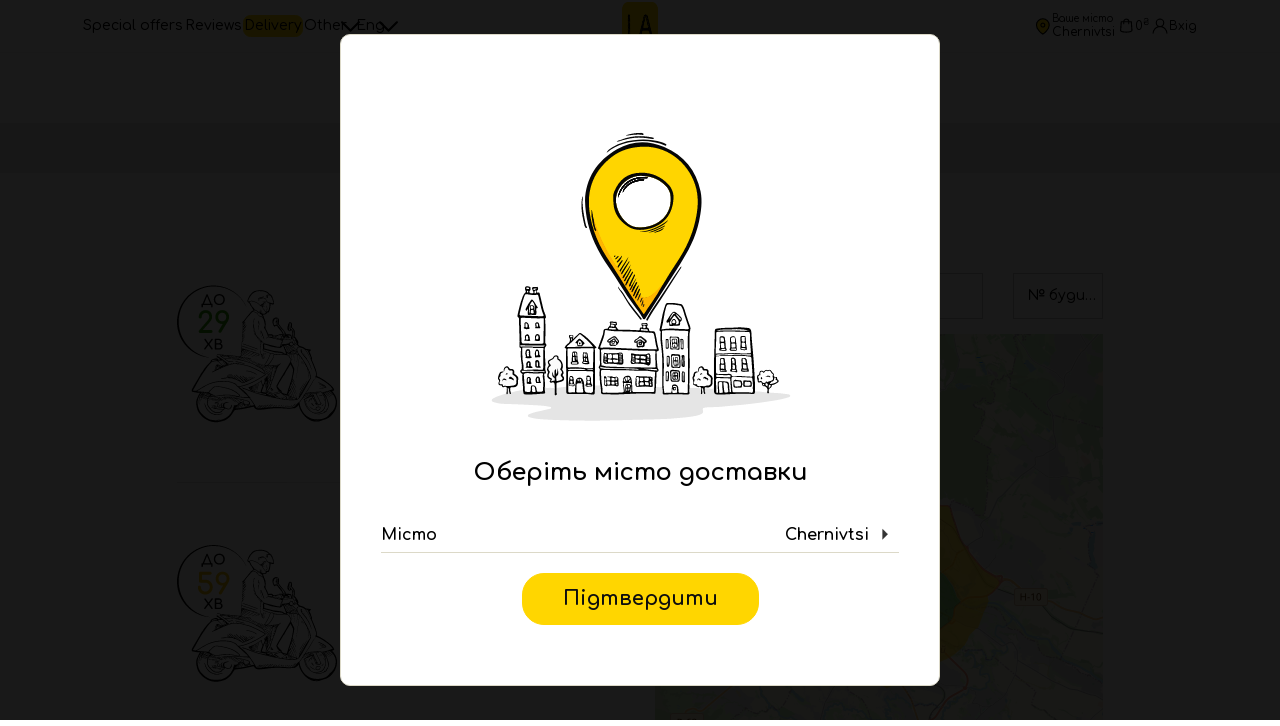

--- FILE ---
content_type: text/html; charset=UTF-8
request_url: https://la.ua/chernivtsy/en/delivery/
body_size: 31584
content:
<!DOCTYPE html>
<html lang="en-US" prefix="og: https://ogp.me/ns#">
<head>
    <meta charset="UTF-8">
	<meta http-equiv="content-type" content="text/html; charset=utf-8" />
	<meta name="format-detection" content="telephone=no" />
	<meta name="apple-mobile-web-app-capable" content="yes" />
	<meta name="viewport" content="width=device-width, initial-scale=1, maximum-scale=5, user-scalable=1" />
	<meta name="theme-color" content="var(--clr-white)" />
	<link rel="preconnect" href="https://fonts.googleapis.com">
	<link rel="preconnect" href="https://fonts.gstatic.com" crossorigin>
	<link href="https://fonts.googleapis.com/css2?family=Comfortaa:wght@400;500;700&display=swap" rel="stylesheet">
	<style>body{font-family:'Comfortaa', sans-serif;color:#000}</style>
			<script type="text/javascript">
		    (function(c,l,a,r,i,t,y){
		        c[a]=c[a]||function(){(c[a].q=c[a].q||[]).push(arguments)};
		        t=l.createElement(r);t.async=1;t.src="https://www.clarity.ms/tag/"+i;
		        y=l.getElementsByTagName(r)[0];y.parentNode.insertBefore(t,y);
		    })(window, document, "clarity", "script", "fu0u6kh403");
		</script>
                    <script>(function(w,d,s,l,i){w[l]=w[l]||[];w[l].push({'gtm.start':
                new Date().getTime(),event:'gtm.js'});var f=d.getElementsByTagName(s)[0],
                j=d.createElement(s),dl=l!='dataLayer'?'&l='+l:'';j.async=true;j.src=
                'https://www.googletagmanager.com/gtm.js?id='+i+dl;f.parentNode.insertBefore(j,f);
                })(window,document,'script','dataLayer','GTM-M5QB578');</script>
                            <script>
                function requiredGoogleApisCallback() {
                }
            </script>
        
<!-- Search Engine Optimization by Rank Math - https://rankmath.com/ -->
<title>Delivery areas LA PIEC normal food delivery Chernivtsi</title>
<meta name="description" content="Find out the terms of the food delivery service in Chernivtsi LA PIEC normal food delivery offers an extremely convenient delivery and payment mechanism."/>
<meta name="robots" content="follow, index, max-snippet:-1, max-video-preview:-1, max-image-preview:large"/>
<link rel="canonical" href="https://la.ua/chernivtsy/en/delivery/" />
<meta property="og:locale" content="en_US" />
<meta property="og:type" content="article" />
<meta property="og:title" content="Delivery areas LA PIEC normal food delivery Chernivtsi" />
<meta property="og:description" content="Find out the terms of the food delivery service in Chernivtsi LA PIEC normal food delivery offers an extremely convenient delivery and payment mechanism." />
<meta property="og:url" content="https://la.ua/chernivtsy/en/delivery/" />
<meta property="og:site_name" content="LA PIEC" />
<meta property="og:updated_time" content="2025-10-16T13:45:14+03:00" />
<meta property="og:image" content="https://la.ua/chernivtsy/wp-content/uploads/sites/11/2023/11/kvatro-formadzhi2.jpg" />
<meta property="og:image:secure_url" content="https://la.ua/chernivtsy/wp-content/uploads/sites/11/2023/11/kvatro-formadzhi2.jpg" />
<meta property="og:image:width" content="700" />
<meta property="og:image:height" content="700" />
<meta property="og:image:alt" content="Delivery" />
<meta property="og:image:type" content="image/jpeg" />
<meta name="twitter:card" content="summary_large_image" />
<meta name="twitter:title" content="Delivery areas LA PIEC normal food delivery Chernivtsi" />
<meta name="twitter:description" content="Find out the terms of the food delivery service in Chernivtsi LA PIEC normal food delivery offers an extremely convenient delivery and payment mechanism." />
<meta name="twitter:image" content="https://la.ua/chernivtsy/wp-content/uploads/sites/11/2023/11/kvatro-formadzhi2.jpg" />
<meta name="twitter:label1" content="Time to read" />
<meta name="twitter:data1" content="Less than a minute" />
<!-- /Rank Math WordPress SEO plugin -->

<link rel="alternate" title="oEmbed (JSON)" type="application/json+oembed" href="https://la.ua/chernivtsy/en/wp-json/oembed/1.0/embed?url=https%3A%2F%2Fla.ua%2Fchernivtsy%2Fen%2Fdelivery%2F" />
<link rel="alternate" title="oEmbed (XML)" type="text/xml+oembed" href="https://la.ua/chernivtsy/en/wp-json/oembed/1.0/embed?url=https%3A%2F%2Fla.ua%2Fchernivtsy%2Fen%2Fdelivery%2F&#038;format=xml" />
<style id='wp-img-auto-sizes-contain-inline-css' type='text/css'>
img:is([sizes=auto i],[sizes^="auto," i]){contain-intrinsic-size:3000px 1500px}
/*# sourceURL=wp-img-auto-sizes-contain-inline-css */
</style>
<link rel='stylesheet' id='main-css' href='https://la.ua/chernivtsy/wp-content/themes/lapiec/assets/frontend/css/main.css?ver=6.89' type='text/css' media='all' />
<link rel='stylesheet' id='theme-color-css' href='https://la.ua/chernivtsy/wp-content/themes/lapiec/assets/frontend/css/style-yellow.css?ver=6.89' type='text/css' media='all' />
<link rel="https://api.w.org/" href="https://la.ua/chernivtsy/en/wp-json/" /><link rel="alternate" title="JSON" type="application/json" href="https://la.ua/chernivtsy/en/wp-json/wp/v2/pages/377" /><style>
.qtranxs_flag_uk {background-image: url(https://la.ua/chernivtsy/wp-content/plugins/qtranslate-xt-master/flags/ua.png); background-repeat: no-repeat;}
.qtranxs_flag_en {background-image: url(https://la.ua/chernivtsy/wp-content/plugins/qtranslate-xt-master/flags/gb.png); background-repeat: no-repeat;}
</style>
<link hreflang="uk" href="https://la.ua/chernivtsy/delivery/" rel="alternate" />
<link hreflang="en" href="https://la.ua/chernivtsy/en/delivery/" rel="alternate" />
<link hreflang="x-default" href="https://la.ua/chernivtsy/delivery/" rel="alternate" />
<meta name="generator" content="qTranslate-XT 3.15.2" />
	<noscript><style>.woocommerce-product-gallery{ opacity: 1 !important; }</style></noscript>
	<link rel='stylesheet' id='wc-blocks-style-css' href='https://la.ua/chernivtsy/wp-content/plugins/woocommerce/assets/client/blocks/wc-blocks.css?ver=wc-10.4.3' type='text/css' media='all' />
<style id='global-styles-inline-css' type='text/css'>
:root{--wp--preset--aspect-ratio--square: 1;--wp--preset--aspect-ratio--4-3: 4/3;--wp--preset--aspect-ratio--3-4: 3/4;--wp--preset--aspect-ratio--3-2: 3/2;--wp--preset--aspect-ratio--2-3: 2/3;--wp--preset--aspect-ratio--16-9: 16/9;--wp--preset--aspect-ratio--9-16: 9/16;--wp--preset--color--black: #000000;--wp--preset--color--cyan-bluish-gray: #abb8c3;--wp--preset--color--white: #ffffff;--wp--preset--color--pale-pink: #f78da7;--wp--preset--color--vivid-red: #cf2e2e;--wp--preset--color--luminous-vivid-orange: #ff6900;--wp--preset--color--luminous-vivid-amber: #fcb900;--wp--preset--color--light-green-cyan: #7bdcb5;--wp--preset--color--vivid-green-cyan: #00d084;--wp--preset--color--pale-cyan-blue: #8ed1fc;--wp--preset--color--vivid-cyan-blue: #0693e3;--wp--preset--color--vivid-purple: #9b51e0;--wp--preset--gradient--vivid-cyan-blue-to-vivid-purple: linear-gradient(135deg,rgb(6,147,227) 0%,rgb(155,81,224) 100%);--wp--preset--gradient--light-green-cyan-to-vivid-green-cyan: linear-gradient(135deg,rgb(122,220,180) 0%,rgb(0,208,130) 100%);--wp--preset--gradient--luminous-vivid-amber-to-luminous-vivid-orange: linear-gradient(135deg,rgb(252,185,0) 0%,rgb(255,105,0) 100%);--wp--preset--gradient--luminous-vivid-orange-to-vivid-red: linear-gradient(135deg,rgb(255,105,0) 0%,rgb(207,46,46) 100%);--wp--preset--gradient--very-light-gray-to-cyan-bluish-gray: linear-gradient(135deg,rgb(238,238,238) 0%,rgb(169,184,195) 100%);--wp--preset--gradient--cool-to-warm-spectrum: linear-gradient(135deg,rgb(74,234,220) 0%,rgb(151,120,209) 20%,rgb(207,42,186) 40%,rgb(238,44,130) 60%,rgb(251,105,98) 80%,rgb(254,248,76) 100%);--wp--preset--gradient--blush-light-purple: linear-gradient(135deg,rgb(255,206,236) 0%,rgb(152,150,240) 100%);--wp--preset--gradient--blush-bordeaux: linear-gradient(135deg,rgb(254,205,165) 0%,rgb(254,45,45) 50%,rgb(107,0,62) 100%);--wp--preset--gradient--luminous-dusk: linear-gradient(135deg,rgb(255,203,112) 0%,rgb(199,81,192) 50%,rgb(65,88,208) 100%);--wp--preset--gradient--pale-ocean: linear-gradient(135deg,rgb(255,245,203) 0%,rgb(182,227,212) 50%,rgb(51,167,181) 100%);--wp--preset--gradient--electric-grass: linear-gradient(135deg,rgb(202,248,128) 0%,rgb(113,206,126) 100%);--wp--preset--gradient--midnight: linear-gradient(135deg,rgb(2,3,129) 0%,rgb(40,116,252) 100%);--wp--preset--font-size--small: 13px;--wp--preset--font-size--medium: 20px;--wp--preset--font-size--large: 36px;--wp--preset--font-size--x-large: 42px;--wp--preset--spacing--20: 0.44rem;--wp--preset--spacing--30: 0.67rem;--wp--preset--spacing--40: 1rem;--wp--preset--spacing--50: 1.5rem;--wp--preset--spacing--60: 2.25rem;--wp--preset--spacing--70: 3.38rem;--wp--preset--spacing--80: 5.06rem;--wp--preset--shadow--natural: 6px 6px 9px rgba(0, 0, 0, 0.2);--wp--preset--shadow--deep: 12px 12px 50px rgba(0, 0, 0, 0.4);--wp--preset--shadow--sharp: 6px 6px 0px rgba(0, 0, 0, 0.2);--wp--preset--shadow--outlined: 6px 6px 0px -3px rgb(255, 255, 255), 6px 6px rgb(0, 0, 0);--wp--preset--shadow--crisp: 6px 6px 0px rgb(0, 0, 0);}:where(.is-layout-flex){gap: 0.5em;}:where(.is-layout-grid){gap: 0.5em;}body .is-layout-flex{display: flex;}.is-layout-flex{flex-wrap: wrap;align-items: center;}.is-layout-flex > :is(*, div){margin: 0;}body .is-layout-grid{display: grid;}.is-layout-grid > :is(*, div){margin: 0;}:where(.wp-block-columns.is-layout-flex){gap: 2em;}:where(.wp-block-columns.is-layout-grid){gap: 2em;}:where(.wp-block-post-template.is-layout-flex){gap: 1.25em;}:where(.wp-block-post-template.is-layout-grid){gap: 1.25em;}.has-black-color{color: var(--wp--preset--color--black) !important;}.has-cyan-bluish-gray-color{color: var(--wp--preset--color--cyan-bluish-gray) !important;}.has-white-color{color: var(--wp--preset--color--white) !important;}.has-pale-pink-color{color: var(--wp--preset--color--pale-pink) !important;}.has-vivid-red-color{color: var(--wp--preset--color--vivid-red) !important;}.has-luminous-vivid-orange-color{color: var(--wp--preset--color--luminous-vivid-orange) !important;}.has-luminous-vivid-amber-color{color: var(--wp--preset--color--luminous-vivid-amber) !important;}.has-light-green-cyan-color{color: var(--wp--preset--color--light-green-cyan) !important;}.has-vivid-green-cyan-color{color: var(--wp--preset--color--vivid-green-cyan) !important;}.has-pale-cyan-blue-color{color: var(--wp--preset--color--pale-cyan-blue) !important;}.has-vivid-cyan-blue-color{color: var(--wp--preset--color--vivid-cyan-blue) !important;}.has-vivid-purple-color{color: var(--wp--preset--color--vivid-purple) !important;}.has-black-background-color{background-color: var(--wp--preset--color--black) !important;}.has-cyan-bluish-gray-background-color{background-color: var(--wp--preset--color--cyan-bluish-gray) !important;}.has-white-background-color{background-color: var(--wp--preset--color--white) !important;}.has-pale-pink-background-color{background-color: var(--wp--preset--color--pale-pink) !important;}.has-vivid-red-background-color{background-color: var(--wp--preset--color--vivid-red) !important;}.has-luminous-vivid-orange-background-color{background-color: var(--wp--preset--color--luminous-vivid-orange) !important;}.has-luminous-vivid-amber-background-color{background-color: var(--wp--preset--color--luminous-vivid-amber) !important;}.has-light-green-cyan-background-color{background-color: var(--wp--preset--color--light-green-cyan) !important;}.has-vivid-green-cyan-background-color{background-color: var(--wp--preset--color--vivid-green-cyan) !important;}.has-pale-cyan-blue-background-color{background-color: var(--wp--preset--color--pale-cyan-blue) !important;}.has-vivid-cyan-blue-background-color{background-color: var(--wp--preset--color--vivid-cyan-blue) !important;}.has-vivid-purple-background-color{background-color: var(--wp--preset--color--vivid-purple) !important;}.has-black-border-color{border-color: var(--wp--preset--color--black) !important;}.has-cyan-bluish-gray-border-color{border-color: var(--wp--preset--color--cyan-bluish-gray) !important;}.has-white-border-color{border-color: var(--wp--preset--color--white) !important;}.has-pale-pink-border-color{border-color: var(--wp--preset--color--pale-pink) !important;}.has-vivid-red-border-color{border-color: var(--wp--preset--color--vivid-red) !important;}.has-luminous-vivid-orange-border-color{border-color: var(--wp--preset--color--luminous-vivid-orange) !important;}.has-luminous-vivid-amber-border-color{border-color: var(--wp--preset--color--luminous-vivid-amber) !important;}.has-light-green-cyan-border-color{border-color: var(--wp--preset--color--light-green-cyan) !important;}.has-vivid-green-cyan-border-color{border-color: var(--wp--preset--color--vivid-green-cyan) !important;}.has-pale-cyan-blue-border-color{border-color: var(--wp--preset--color--pale-cyan-blue) !important;}.has-vivid-cyan-blue-border-color{border-color: var(--wp--preset--color--vivid-cyan-blue) !important;}.has-vivid-purple-border-color{border-color: var(--wp--preset--color--vivid-purple) !important;}.has-vivid-cyan-blue-to-vivid-purple-gradient-background{background: var(--wp--preset--gradient--vivid-cyan-blue-to-vivid-purple) !important;}.has-light-green-cyan-to-vivid-green-cyan-gradient-background{background: var(--wp--preset--gradient--light-green-cyan-to-vivid-green-cyan) !important;}.has-luminous-vivid-amber-to-luminous-vivid-orange-gradient-background{background: var(--wp--preset--gradient--luminous-vivid-amber-to-luminous-vivid-orange) !important;}.has-luminous-vivid-orange-to-vivid-red-gradient-background{background: var(--wp--preset--gradient--luminous-vivid-orange-to-vivid-red) !important;}.has-very-light-gray-to-cyan-bluish-gray-gradient-background{background: var(--wp--preset--gradient--very-light-gray-to-cyan-bluish-gray) !important;}.has-cool-to-warm-spectrum-gradient-background{background: var(--wp--preset--gradient--cool-to-warm-spectrum) !important;}.has-blush-light-purple-gradient-background{background: var(--wp--preset--gradient--blush-light-purple) !important;}.has-blush-bordeaux-gradient-background{background: var(--wp--preset--gradient--blush-bordeaux) !important;}.has-luminous-dusk-gradient-background{background: var(--wp--preset--gradient--luminous-dusk) !important;}.has-pale-ocean-gradient-background{background: var(--wp--preset--gradient--pale-ocean) !important;}.has-electric-grass-gradient-background{background: var(--wp--preset--gradient--electric-grass) !important;}.has-midnight-gradient-background{background: var(--wp--preset--gradient--midnight) !important;}.has-small-font-size{font-size: var(--wp--preset--font-size--small) !important;}.has-medium-font-size{font-size: var(--wp--preset--font-size--medium) !important;}.has-large-font-size{font-size: var(--wp--preset--font-size--large) !important;}.has-x-large-font-size{font-size: var(--wp--preset--font-size--x-large) !important;}
/*# sourceURL=global-styles-inline-css */
</style>
<link rel='stylesheet' id='wp-block-library-css' href='https://la.ua/chernivtsy/wp-includes/css/dist/block-library/common.min.css?ver=6.9' type='text/css' media='all' />
<style id='wp-block-library-inline-css' type='text/css'>
/*wp_block_styles_on_demand_placeholder:6970405236d89*/
/*# sourceURL=wp-block-library-inline-css */
</style>
<link rel='stylesheet' id='classic-theme-styles-css' href='https://la.ua/chernivtsy/wp-includes/css/classic-themes.min.css?ver=6.9' type='text/css' media='all' />
<style id='woocommerce-inline-inline-css' type='text/css'>
.woocommerce form .form-row .required { visibility: visible; }
/*# sourceURL=woocommerce-inline-inline-css */
</style>
<link rel='stylesheet' id='noscript-css' href='https://la.ua/chernivtsy/wp-content/themes/lapiec/assets/frontend/css/noscript.css?ver=6.89' type='text/css' media='all' />
<link rel='stylesheet' id='ol-css-css' href='https://cdn.jsdelivr.net/gh/openlayers/openlayers.github.io@master/en/v6.15.1/css/ol.css?ver=6.89' type='text/css' media='all' />
<link rel='stylesheet' id='ol-geocoder-css-css' href='https://cdn.jsdelivr.net/npm/ol-geocoder@latest/dist/ol-geocoder.min.css?ver=6.89' type='text/css' media='all' />
<link rel='stylesheet' id='sumoselect-css-css' href='https://la.ua/chernivtsy/wp-content/themes/lapiec/assets/frontend/css/sumoselect.min.css?ver=6.89' type='text/css' media='all' />
<link rel='stylesheet' id='jquery-ui-css-css' href='https://la.ua/chernivtsy/wp-content/themes/lapiec/assets/frontend/css/jquery-ui.min.css?ver=6.89' type='text/css' media='all' />
<link rel='stylesheet' id='bootstrap.bottom-css' href='https://la.ua/chernivtsy/wp-content/themes/lapiec/assets/frontend/css/bootstrap.bottom.css?ver=6.89' type='text/css' media='all' />
<link rel='stylesheet' id='style-css' href='https://la.ua/chernivtsy/wp-content/themes/lapiec/assets/frontend/css/style.css?ver=6.89' type='text/css' media='all' />
<link rel='stylesheet' id='wp-style-css' href='https://la.ua/chernivtsy/wp-content/themes/lapiec/style.css?ver=6.89' type='text/css' media='all' />
<link rel='stylesheet' id='newmade-themes-old-pages-style-css' href='https://la.ua/chernivtsy/wp-content/themes/lapiec/assets/frontend/css/newmade-themes-old-pages-style.css?ver=6.89' type='text/css' media='all' />
</head>
<body class="wp-singular page-template page-template-templates page-template-delivery page-template-templatesdelivery-php page page-id-377 wp-theme-lapiec header-no-partners theme-lapiec woocommerce-shop woocommerce woocommerce-page woocommerce-no-js delivery-page blog-id-11 language-en">
   	<div id="loader-wrapper"></div>
	<div id="content-block">
		<div id="line"></div>
		    <!-- Google Tag Manager (noscript) -->
    <noscript><iframe src="https://www.googletagmanager.com/ns.html?id=GTM-M5QB578" height="0" width="0" style="display:none;visibility:hidden"></iframe></noscript>
    <!-- End Google Tag Manager (noscript) -->
<header >
    <div class="h-wrap">
        <div class="container">
            <div class="h-inner">
                <nav class="h-nav h-nav-top">
                    <ul>
                        <li id="menu-item-17" class="menu-item-type-post_type menu-item-object-page menu-item-17"><a href="https://la.ua/chernivtsy/en/discount/" class="h-nav__btn">Special offers</a></li>
<li id="menu-item-665884" class="menu-item-type-custom menu-item-object-custom menu-item-665884"><a target="_blank" rel="noopener" href="http://go.expirenza.com/?code=3HU9U" class="h-nav__btn">Reviews</a></li>
<li id="menu-item-379" class="menu-item-type-post_type menu-item-object-page current-menu-item page_item page-item-377 current_page_item menu-item-379"><a href="https://la.ua/chernivtsy/en/delivery/" aria-current="page" class="h-nav__btn active">Delivery</a></li>
<li id="menu-item-733" class="menu-item-type-custom menu-item-object-custom menu-item-has-children menu-item-733"><div class="h-nav__dropdown dropdown dropdown_hoverable"><div class="dropdown__title dropdown__click-controll h-nav__btn ">Other<span class="dropdown__icon "><svg viewBox="0 0 100 100"><path d="M10,30 L50,70 L90,30"></path></svg></span></div>
<div class="dropdown__content" style="display: none;"><ul class="h-subnav">
	<li id="menu-item-649191" class="menu-item-type-post_type menu-item-object-page menu-item-649191"><a href="https://la.ua/chernivtsy/en/vakansiyi/" class="h-nav__btn">Vacancies</a></li>
	<li id="menu-item-4451" class="menu-item-type-custom menu-item-object-custom menu-item-4451"><a href="https://business.la.ua/" class="h-nav__btn">Franchise</a></li>
	<li id="menu-item-99" class="menu-item-type-post_type menu-item-object-page menu-item-99"><a href="https://la.ua/chernivtsy/en/oplata/" class="h-nav__btn">Payment</a></li>
	<li id="menu-item-73" class="menu-item-type-post_type menu-item-object-page menu-item-73"><a href="https://la.ua/chernivtsy/en/pro-nas/" class="h-nav__btn">About us</a></li>
	<li id="menu-item-496" class="menu-item-type-post_type menu-item-object-page menu-item-496"><a href="https://la.ua/chernivtsy/en/novyny/" class="h-nav__btn">News</a></li>
	<li id="menu-item-76" class="menu-item-type-post_type menu-item-object-page menu-item-76"><a href="https://la.ua/chernivtsy/en/dogovir-publichnoyi-oferty/" class="h-nav__btn">Offer</a></li>
	<li id="menu-item-100" class="menu-item-type-post_type menu-item-object-page menu-item-100"><a href="https://la.ua/chernivtsy/en/dlya-partneriv/" class="h-nav__btn">For partners</a></li>
	<li id="menu-item-177" class="menu-item-type-post_type menu-item-object-page menu-item-177"><a href="https://la.ua/chernivtsy/en/kontakty/" class="h-nav__btn">Contacts</a></li>
</ul>
</div>
</div></li>
                        <li>
                            <div class="h-nav__dropdown dropdown dropdown_hoverable">
                                <div class="dropdown__title dropdown__click-controll h-nav__btn">
                                    Eng                                    <span class="dropdown__icon">
                                        <svg viewBox="0 0 100 100"><path d="M10,30 L50,70 L90,30"></path></svg>
                                    </span>
                                </div>
                                <div class="dropdown__content" style="display: none;">
                                    <ul class="h-subnav">
                                        <li><a href="https://la.ua/chernivtsy/delivery/" class="h-nav__btn">Укр</a></li>                                    </ul>
                                </div>
                            </div>
                        </li>
                    </ul>
                </nav>
                                <div class="h-logo" itemscope itemtype="http://schema.org/Organization">
                                            <a href="https://la.ua/chernivtsy/en/catalog/" itemprop="url" class="style-yellow">
                            <picture>
                                <source srcset="https://la.ua/chernivtsy/wp-content/themes/lapiec/assets/frontend/img/logo_m.png" type="image/webp">
                                <img src="https://la.ua/chernivtsy/wp-content/themes/lapiec/assets/frontend/img/logo_m.png" width="48" height="48" alt="logo" itemprop="logo" title="LA П'ЄЦ нормальна доставка їжі">
                            </picture>
                        </a>
                                    </div>
                <div class="h-right">
                    <a href="#" class="h-btn open-popup h-location-btn h-location-btn_selected" data-rel="city-popup">
                        <svg width="24" height="24" viewBox="0 0 24 24" fill="none" xmlns="http://www.w3.org/2000/svg"><path d="m11.773 22-.416.624a.75.75 0 0 0 .832 0L11.773 22Zm0 0 .416.624h0l.002-.002.006-.003.02-.014a10.061 10.061 0 0 0 .329-.232 27.03 27.03 0 0 0 3.658-3.204c1.973-2.082 4.091-5.072 4.091-8.396a8.523 8.523 0 0 0-17.045 0c0 3.324 2.119 6.314 4.092 8.396A27.03 27.03 0 0 0 11 22.373c.11.08.198.142.258.184l.071.048.02.014.005.003.002.001h0l.417-.623Z" stroke="currentColor" stroke-width="1.5" stroke-linecap="round" stroke-linejoin="round" /><path d="M11.773 13.364a2.59 2.59 0 1 0 0-5.182 2.59 2.59 0 0 0 0 5.182Z" stroke="currentColor" stroke-width="1.5" stroke-linecap="round" stroke-linejoin="round" /></svg>
                        <span>
                            <p class="text-xs">Ваше місто</p>
                            <p>Chernivtsi</p>
                        </span>
                    </a>
                                            <a href="https://la.ua/chernivtsy/en/checkout/" class="h-btn h-cart-btn">
                            <svg width="24" height="24" xmlns="http://www.w3.org/2000/svg"><use href="https://la.ua/chernivtsy/wp-content/themes/lapiec/assets/frontend/img/icons/symbols.svg#cart"></use></svg>
                            <span>0<sup>₴</sup></span>
                        </a>
                                                    <a href="#" class="h-btn open-popup" data-rel="login">
                                    <svg width="24" height="24" xmlns="http://www.w3.org/2000/svg"><use href="https://la.ua/chernivtsy/wp-content/themes/lapiec/assets/frontend/img/icons/symbols.svg#user"></use></svg>
                                    <span>Вхід</span>
                                </a>
                                                <div class="h-burger js-open-h-menu"><span></span><span></span><span></span></div>
                </div>
            </div>
        </div>
        <div class="h-mobile-wrap">
            <div class="container">
                <div class="h-mobile-head">
                    <div class="h-logo">
                                                    <a href="https://la.ua/chernivtsy/en/catalog/" class="style-yellow">
                                <picture>
                                    <source srcset="https://la.ua/chernivtsy/wp-content/themes/lapiec/assets/frontend/img/logo_m.png" type="image/webp">
                                    <img src="https://la.ua/chernivtsy/wp-content/themes/lapiec/assets/frontend/img/logo_m.png" width="50" height="50" alt="logo" title="LA П'ЄЦ нормальна доставка їжі">
                                </picture>
                            </a>
                                            </div>
                    <a href="#" class="h-btn open-popup h-location-btn h-location-btn_selected" data-rel="city-popup">
                        <svg width="24" height="24" viewBox="0 0 24 24" fill="none" xmlns="http://www.w3.org/2000/svg"><path d="m11.773 22-.416.624a.75.75 0 0 0 .832 0L11.773 22Zm0 0 .416.624h0l.002-.002.006-.003.02-.014a10.061 10.061 0 0 0 .329-.232 27.03 27.03 0 0 0 3.658-3.204c1.973-2.082 4.091-5.072 4.091-8.396a8.523 8.523 0 0 0-17.045 0c0 3.324 2.119 6.314 4.092 8.396A27.03 27.03 0 0 0 11 22.373c.11.08.198.142.258.184l.071.048.02.014.005.003.002.001h0l.417-.623Z" stroke="currentColor" stroke-width="1.5" stroke-linecap="round" stroke-linejoin="round" /><path d="M11.773 13.364a2.59 2.59 0 1 0 0-5.182 2.59 2.59 0 0 0 0 5.182Z" stroke="currentColor" stroke-width="1.5" stroke-linecap="round" stroke-linejoin="round" /></svg>
                        <span>
                            <p>Chernivtsi</p>
                        </span>
                        <svg viewBox="0 0 100 100" class="svg-arrow-right"><path d="M 30 90 L 70 50 L 30 10"></path></svg>
                    </a>
                    <div class="text-right">
                        <div class="h-burger js-open-h-menu"><span></span><span></span><span></span></div>
                    </div>
                </div>
                                    <div class="h-mob-buttons-wrap">
                                                    <a href="#" class="h-btn open-popup" data-rel="login">
                                <svg width="24" height="24" xmlns="http://www.w3.org/2000/svg"><use href="https://la.ua/chernivtsy/wp-content/themes/lapiec/assets/frontend/img/icons/symbols.svg#user"></use></svg>
                                <div>Вхід</div>
                            </a>
                                                    <a href="https://la.ua/chernivtsy/en/checkout/" class="h-btn h-cart-btn h-cart-btn_active">
                                <svg width="24" height="24" xmlns="http://www.w3.org/2000/svg"><use href="https://la.ua/chernivtsy/wp-content/themes/lapiec/assets/frontend/img/icons/symbols.svg#cart"></use></svg>
                                <span>0<sup>₴</sup></span>
                            </a>
                                            </div>
                                <nav class="h-mob-nav">
                    <ul>
                        <li class="menu-item-type-post_type menu-item-object-page menu-item-17"><a href="https://la.ua/chernivtsy/en/discount/" class="h-mob-nav__item"><div class="image h-mob-nav__item-image"><img src="https://la.ua/chernivtsy/wp-content/uploads/sites/11/2021/06/menu-icon-1.svg" width="40" height="40" alt="Special offers" loading="lazy"></div><div class="h-mob-nav__item-label">Special offers</div><svg viewBox="0 0 100 100"><path d="M10,30 L50,70 L90,30"></path></svg></a></li>
<li id="menu-item-8" class="d-lg-none menu-item-type-post_type menu-item-object-page menu-item-home menu-item-8"><a href="https://la.ua/chernivtsy/en/" class="h-mob-nav__item"><div class="image h-mob-nav__item-image"><img src="https://la.ua/chernivtsy/wp-content/uploads/sites/11/2021/06/menu-icon-2.svg" width="40" height="40" alt="Pizza" loading="lazy"></div><div class="h-mob-nav__item-label">Pizza</div><svg viewBox="0 0 100 100"><path d="M10,30 L50,70 L90,30"></path></svg></a></li>
<li id="menu-item-200654" class="d-lg-none menu-item-type-post_type menu-item-object-page menu-item-has-children menu-item-200654"><div class="h-mob-nav__item h-mob-nav__item_parent"><div class="image h-mob-nav__item-image"><img src="https://la.ua/chernivtsy/wp-content/uploads/sites/11/2022/10/sushi.svg" width="40" height="40" alt="Sushi" loading="lazy"></div><div class="h-mob-nav__item-label">Sushi</div><svg viewBox="0 0 100 100"><path d="M10,30 L50,70 L90,30"></path></svg></div>
<ul class="h-mob-nav__sub-items">
	<li id="menu-item-200659" class="d-lg-none menu-item-type-post_type menu-item-object-page menu-item-200659"><a href="https://la.ua/chernivtsy/en/sety/" class="h-mob-nav__item h-mob-nav__item_child"><div class="h-mob-nav__item-label">Combo</div></a></li>
	<li id="menu-item-200660" class="d-lg-none menu-item-type-post_type menu-item-object-page menu-item-200660"><a href="https://la.ua/chernivtsy/en/filadelfiya/" class="h-mob-nav__item h-mob-nav__item_child"><div class="h-mob-nav__item-label">Philadelphia</div></a></li>
	<li id="menu-item-200657" class="d-lg-none menu-item-type-post_type menu-item-object-page menu-item-200657"><a href="https://la.ua/chernivtsy/en/garyachi-roly/" class="h-mob-nav__item h-mob-nav__item_child"><div class="h-mob-nav__item-label">Hot rolls</div></a></li>
	<li id="menu-item-200656" class="d-lg-none menu-item-type-post_type menu-item-object-page menu-item-200656"><a href="https://la.ua/chernivtsy/en/roly/" class="h-mob-nav__item h-mob-nav__item_child"><div class="h-mob-nav__item-label">Rolls</div></a></li>
	<li id="menu-item-200658" class="d-lg-none menu-item-type-post_type menu-item-object-page menu-item-200658"><a href="https://la.ua/chernivtsy/en/maky/" class="h-mob-nav__item h-mob-nav__item_child"><div class="h-mob-nav__item-label">Maki</div></a></li>
</ul>

</li>
<li id="menu-item-647909" class="d-lg-none menu-item-type-post_type menu-item-object-page menu-item-647909"><a href="https://la.ua/chernivtsy/en/burgers/" class="h-mob-nav__item"><div class="image h-mob-nav__item-image"><img src="https://la.ua/chernivtsy/wp-content/uploads/sites/11/2023/01/burgery.svg" width="40" height="40" alt="Burgers" loading="lazy"></div><div class="h-mob-nav__item-label">Burgers</div><svg viewBox="0 0 100 100"><path d="M10,30 L50,70 L90,30"></path></svg></a></li>
<li id="menu-item-658990" class="d-lg-none menu-item-type-post_type menu-item-object-page menu-item-658990"><a href="https://la.ua/chernivtsy/en/kebab/" class="h-mob-nav__item"><div class="image h-mob-nav__item-image"><img src="https://la.ua/chernivtsy/wp-content/uploads/sites/11/2024/02/menu-icon-salad.svg" width="40" height="40" alt="Kebab" loading="lazy"></div><div class="h-mob-nav__item-label">Kebab</div><svg viewBox="0 0 100 100"><path d="M10,30 L50,70 L90,30"></path></svg></a></li>
<li id="menu-item-647908" class="d-lg-none menu-item-type-post_type menu-item-object-page menu-item-647908"><a href="https://la.ua/chernivtsy/en/hot-dogs/" class="h-mob-nav__item"><div class="image h-mob-nav__item-image"><img src="https://la.ua/chernivtsy/wp-content/uploads/sites/11/2023/06/menu-icon-salad.svg" width="40" height="40" alt="Hot-dogs" loading="lazy"></div><div class="h-mob-nav__item-label">Hot-dogs</div><svg viewBox="0 0 100 100"><path d="M10,30 L50,70 L90,30"></path></svg></a></li>
<li id="menu-item-374" class="d-lg-none menu-item-type-post_type menu-item-object-page menu-item-374"><a href="https://la.ua/chernivtsy/en/salaty/" class="h-mob-nav__item"><div class="image h-mob-nav__item-image"><img src="https://la.ua/chernivtsy/wp-content/uploads/sites/11/2021/06/menu-icon-3.svg" width="40" height="40" alt="Salads" loading="lazy"></div><div class="h-mob-nav__item-label">Salads</div><svg viewBox="0 0 100 100"><path d="M10,30 L50,70 L90,30"></path></svg></a></li>
<li id="menu-item-661991" class="d-lg-none menu-item-type-post_type menu-item-object-page menu-item-661991"><a href="https://la.ua/chernivtsy/en/desserts/" class="h-mob-nav__item"><div class="image h-mob-nav__item-image"><img src="https://la.ua/chernivtsy/wp-content/uploads/sites/11/2024/03/deserty-nova.svg" width="40" height="40" alt="Desserts" loading="lazy"></div><div class="h-mob-nav__item-label">Desserts</div><svg viewBox="0 0 100 100"><path d="M10,30 L50,70 L90,30"></path></svg></a></li>
<li id="menu-item-375" class="d-lg-none menu-item-type-post_type menu-item-object-page menu-item-375"><a href="https://la.ua/chernivtsy/en/napoyi/" class="h-mob-nav__item"><div class="image h-mob-nav__item-image"><img src="https://la.ua/chernivtsy/wp-content/uploads/sites/11/2021/06/menu-icon-4.svg" width="40" height="40" alt="Drinks" loading="lazy"></div><div class="h-mob-nav__item-label">Drinks</div><svg viewBox="0 0 100 100"><path d="M10,30 L50,70 L90,30"></path></svg></a></li>
<li class="menu-item-type-custom menu-item-object-custom menu-item-665884"><a target="_blank" rel="noopener" href="http://go.expirenza.com/?code=3HU9U" class="h-mob-nav__item"><div class="image h-mob-nav__item-image"><img src="https://la.ua/chernivtsy/wp-content/uploads/sites/11/2023/01/variant-4.svg" width="40" height="40" alt="Reviews" loading="lazy"></div><div class="h-mob-nav__item-label">Reviews</div><svg viewBox="0 0 100 100"><path d="M10,30 L50,70 L90,30"></path></svg></a></li>
<li class="menu-item-type-post_type menu-item-object-page current-menu-item page_item page-item-377 current_page_item menu-item-379"><a href="https://la.ua/chernivtsy/en/delivery/" aria-current="page" class="h-mob-nav__item active"><div class="image h-mob-nav__item-image"><img src="https://la.ua/chernivtsy/wp-content/uploads/sites/11/2024/05/menu-icon-3-69.svg" width="40" height="40" alt="Delivery" loading="lazy"></div><div class="h-mob-nav__item-label">Delivery</div><svg viewBox="0 0 100 100"><path d="M10,30 L50,70 L90,30"></path></svg></a></li>
<li class="menu-item-type-custom menu-item-object-custom menu-item-has-children menu-item-733"><div class="h-mob-nav__item h-mob-nav__item_parent"><div class="image h-mob-nav__item-image"><img src="https://la.ua/chernivtsy/wp-content/uploads/sites/11/2021/06/menu-icon-5.svg" width="40" height="40" alt="Other" loading="lazy"></div><div class="h-mob-nav__item-label">Other</div><svg viewBox="0 0 100 100"><path d="M10,30 L50,70 L90,30"></path></svg></div>
<ul class="h-mob-nav__sub-items">
	<li class="menu-item-type-post_type menu-item-object-page menu-item-649191"><a href="https://la.ua/chernivtsy/en/vakansiyi/" class="h-mob-nav__item h-mob-nav__item_child"><div class="h-mob-nav__item-label">Vacancies</div></a></li>
	<li class="menu-item-type-custom menu-item-object-custom menu-item-4451"><a href="https://business.la.ua/" class="h-mob-nav__item h-mob-nav__item_child"><div class="h-mob-nav__item-label">Franchise</div></a></li>
	<li class="menu-item-type-post_type menu-item-object-page menu-item-99"><a href="https://la.ua/chernivtsy/en/oplata/" class="h-mob-nav__item h-mob-nav__item_child"><div class="h-mob-nav__item-label">Payment</div></a></li>
	<li class="menu-item-type-post_type menu-item-object-page menu-item-73"><a href="https://la.ua/chernivtsy/en/pro-nas/" class="h-mob-nav__item h-mob-nav__item_child"><div class="h-mob-nav__item-label">About us</div></a></li>
	<li class="menu-item-type-post_type menu-item-object-page menu-item-496"><a href="https://la.ua/chernivtsy/en/novyny/" class="h-mob-nav__item h-mob-nav__item_child"><div class="h-mob-nav__item-label">News</div></a></li>
	<li class="menu-item-type-post_type menu-item-object-page menu-item-76"><a href="https://la.ua/chernivtsy/en/dogovir-publichnoyi-oferty/" class="h-mob-nav__item h-mob-nav__item_child"><div class="h-mob-nav__item-label">Offer</div></a></li>
	<li class="menu-item-type-post_type menu-item-object-page menu-item-100"><a href="https://la.ua/chernivtsy/en/dlya-partneriv/" class="h-mob-nav__item h-mob-nav__item_child"><div class="h-mob-nav__item-label">For partners</div></a></li>
	<li class="menu-item-type-post_type menu-item-object-page menu-item-177"><a href="https://la.ua/chernivtsy/en/kontakty/" class="h-mob-nav__item h-mob-nav__item_child"><div class="h-mob-nav__item-label">Contacts</div></a></li>
</ul>

</li>
                        <li>
                            <div class="h-mob-nav__item h-mob-lang-selector">
                                <div class="image h-mob-nav__item-image">
                                    <img src="https://la.ua/chernivtsy/wp-content/themes/lapiec/assets/frontend/img/icons/language.svg" width="40" height="40" alt="language" loading="lazy">
                                </div>
                                <div class="h-mob-nav__item-label">Мова</div>
                                <div class="h-mob-lang-selector__langs">
                                    <a href="#" class="h-mob-lang-selector__lang active">Eng</a>
                                    <a href="https://la.ua/chernivtsy/delivery/" class="h-mob-lang-selector__lang">Укр</a>                                </div>
                            </div>
                        </li>
                    </ul>
                </nav>
            </div>
        </div>
            </div>
</header>    <section class="">
        <div class="spacer-xl style-2"></div>
        <div class="container">
                            <div class="row">
                    <div class="col-md-12">
                        <div class="sectionTitle fadeInTop grey-title">
                            <h1 class="h4 as text-center title">Chernivtsi - delivery zones</h1>
                        </div>
                        <div class="spacer-lg delete-on-mobile"></div>
                    </div>
                </div>
            
            <div class="row verAlign-md verAlign-lg">
                <div class="col-lg-12 col-xl-10 offset-xl-1">
                    <div class="row verAlign-lg verAlign-md">
                        <div class="col-md-6">
                                        <div class="areaTime greenZone">
                 <div class="imgWrapper smallSlideRight">
                                            <img src="https://la.ua/chernivtsy/wp-content/uploads/sites/11/2021/07/29-min.svg" alt="29-min">
                                     </div>
                 <div class="areaInfo normall fadeInTop">
                                            <h2 class="h6 as">Green zone</h2>
                                            <p>Up to <span> 29 minutes </span></p>
                                            <p>Minimum order sum <span>100 UAH</span> <br>Delivery cost is 40 UAH</p>
                                     </div>
             </div>
                    <div class="areaTime greenZone">
                 <div class="imgWrapper smallSlideRight">
                                            <img src="https://la.ua/chernivtsy/wp-content/uploads/sites/11/2021/07/59-min-yellow.svg" alt="29-min">
                                     </div>
                 <div class="areaInfo normall fadeInTop">
                                            <h2 class="h6 as" style="color: #f7c200;">Yellow zone</h2>
                                            <p>Up to <span> 59 minutes </span></p>
                                            <p>Minimum order sum <span>100 UAH</span> <br>Delivery cost is 40 UAH</p>
                                     </div>
             </div>
                                </div>
                        <div class="col-md-6">
                            <div class="page-delivery-info">
                                <div class="row">
                                    <div class="col-xl-4">
                                        <div class="sumoWrapper focus text-left">
                                            <i>Місто</i>
                                            <select id="city" name="city" class="SelectBox" required>
                                                <option value="Чернівці" selected>Чернівці</option><option value="Буда">Буда</option><option value="Біла">Біла</option><option value="Годилів">Годилів</option><option value="Заволока">Заволока</option><option value="Коровія">Коровія</option><option value="Магала">Магала</option><option value="Новий Киселів">Новий Киселів</option><option value="Остриця">Остриця</option><option value="Прут">Прут</option><option value="Садгора">Садгора</option><option value="Чагор">Чагор</option>                                            </select>
                                        </div>
                                        <div class="emptySpace-xs10"></div>
                                    </div>
                                    <div class="col-xl-5">
                                        <div class="geoInputWrapper">
                                            <label class="form-group">
                                                <i>Вулиця</i>
                                                <span><input id="streetAutocomplete" name="street" class="input" type="text" value="" required="" autocomplete="off"></span>
                                            </label>
                                            <span id="geoIcon" class="geoIcon geoVisible"></span>
                                        </div> 
                                    </div>
                                    <div class="col-xl-3">
                                        <label class="form-group">
                                            <i class="houseNumber">№ будинку</i>
                                            <span><input id="houseNumber" name="house_num" class="input" maxlength="6" type="text" value="" required=""></span> 
                                        </label>
                                    </div>
                                </div>
                                <div class="emptyClear emptySpace5"></div>
                                <div class="row">
                                    <div class="col-xs-12 mobileBtn text-center">
                                        <div class="emptySpace10"></div>
                                        <div id="StartSearch" class="button btnDisabled">Пошук адреси</div>
                                    </div>
                                </div>
                                <div class="deliveryWarning">
                                    <div class="map-info red empty-address">
                                        Введіть вашу адресу та номер будинку                                    </div>
                                    <div class="map-info red empty-house">
                                        Невірна адреса                                    </div>
                                    <div class="map-info red noDelivery">
                                        Вибачте, Ваша адреса поза межею доставки                                    </div>
                                    <div class="map-info red noData">
                                        Вибачте Ваша адреса відсутня в базі. <br>Зв'яжіться з нашими операторами для уточнення адреси доставки                                    </div>
                                </div>

                                        <div id="map" class="map-block" 
            data-lat="48.2906265"
            data-lng="25.9554683"
            data-zoom="11" 
            data-marker="https://la.ua/chernivtsy/wp-content/themes/lapiec/assets/frontend/img/icon-location-lapiec.png"
            data-city="chernivtsi"></div>
        </div>
                                </div>
                        </div>
                    </div>
                </div>
            </div>
            <div class="row">
                <div class="col-lg-10 offset-lg-1 col-xl-8 offset-xl-2">
                    <div class="detailInfo">
                        <div class="imgWrapper simpleScale">
                            <img src="https://la.ua/chernivtsy/wp-content/themes/lapiec/assets/frontend/img/icons/menu-icon-5.svg" alt="menu-icon-5">
                        </div>
                        <div class="simpleArticle fadeInTop">
                            <p><a href="https://la.ua/chernivtsy/en/catalog/">The food delivery service in Chernivtsi</a> “LA PIEC” offers an extremely convenient delivery and payment mechanism. We believe that our standards of work should be classic and comfortable for the customer.</p>
<p>So, let&#8217;s start with delivery. We divide the Chernivtsi into delivery zones &#8211; green and yellow. For each zone, we clearly define the time of arrival of the courier and in case of delay, you will receive a pleasant surprise, which we will talk about later.</p>
<p><a href="https://la.ua/chernivtsy/en/catalog/">Delivery to the green zone</a> of Chernivtsi &#8211; up to 29 minutes. Delivery to the yellow zone &#8211; up to 59 minutes. We value your time very much, so we always try to meet the minimum deadlines and measure time in minutes, because every minute counts. Agree, it&#8217;s nice to get a delicious, hot and fragrant pizza within 59 minutes, right?</p>
<p>Orders are delivered in advance plus or minus 15 minutes from the specified time. For example, if you ordered delivery at 12:00, the courier can deliver the order between 11:45 and 12:15.</p>
<p>If the courier in Chernivtsi is late, you will receive not only an apology, but also a promotional code for a free pizza with your next order!</p>
                        </div>
                    </div>
                    <div class="spacer-xl hidden-xs"></div>
                    <div class="simpleHR"></div>
                    <div class="spacer-xl"></div>
                </div>
            </div>
        </div>
    </section>

<footer>
    <div class="footer-top">
        <div class="container">
            <div class="row" itemscope="" itemtype="http://schema.org/LocalBusiness">
                                <meta itemprop="name" content="LA П’ЄЦ wood-fired pizza delivery">
                <meta itemprop="email" content="la.piec.lviv@gmail.com">
                <meta itemprop="openingHours" content="Mo-Su, 00:00−23:59">
                                    <meta itemprop="priceRange" content="UAH10-2410">
                                <div class="col-12 col-md-6 order-md-2">
                    <div class="footer-content">
                        <div class="write-to-us">
                            <div class="f-people">
                                <div class="avatar">
                                    <img src="https://la.ua/chernivtsy/wp-content/themes/lapiec/assets/frontend/img/footer-people.png" alt="people" loading="lazy">
                                    <i></i>
                                </div>
                                <div class="name">Марік</div>
                            </div>
                            <div class="title h1 clr-white">Є що сказати чи запропонувати?</div>
                                                            <a href="http://go.expirenza.com/?code=3HU9U" class="btn btn_primary" target="_blank">
                                    <b>Напиши нам</b>
                                </a>
                                                    </div>
                        <div class="social clr-white">
                            <div class="spacer-xs"></div>
                            <ul>
                                                                    <li>
                                        <a href="https://t.me/LA_UA_bot" target="_blank">
                                            <svg width="36" height="36" viewBox="0 0 36 36" fill="none" xmlns="http://www.w3.org/2000/svg"><path fill-rule="evenodd" clip-rule="evenodd" d="M36 18C36 27.9411 27.9411 36 18 36C8.05887 36 0 27.9411 0 18C0 8.05887 8.05887 0 18 0C27.9411 0 36 8.05887 36 18ZM26.4802 10.3838C26.6082 10.4318 26.6909 10.4878 26.7602 10.6878C26.7842 10.7625 26.7975 10.9172 26.7975 11.0718C26.7975 11.1444 26.7919 11.2126 26.7851 11.2958C26.7814 11.341 26.7773 11.3906 26.7735 11.4478C26.6722 13.1012 23.6055 25.4398 23.6055 25.4398C23.6055 25.4398 23.4215 26.1625 22.7655 26.1865C22.5282 26.1945 22.2349 26.1465 21.8882 25.8478C21.1975 25.2532 19.5922 24.1145 18.1015 23.0852C17.6509 23.4638 16.7522 24.2398 15.8215 25.1705C14.5015 26.4878 14.6722 25.1705 14.6722 25.1705L15.0775 20.8692L15.0882 20.8745C15.1069 20.8318 15.1362 20.7945 15.1362 20.7945C15.1362 20.7945 22.8989 13.8958 23.1042 13.1705C23.1202 13.1145 23.0615 13.0878 22.9789 13.1118C22.4642 13.3012 13.5255 18.9438 12.5389 19.5678C12.4829 19.6052 12.3202 19.5812 12.3202 19.5812L7.98421 18.1678C7.98421 18.1678 7.46688 17.9572 7.63221 17.4798C7.66421 17.3812 7.73354 17.2985 7.94154 17.1545C8.90154 16.4852 25.7255 10.4372 25.7255 10.4372C25.7255 10.4372 26.2002 10.2772 26.4802 10.3838Z" fill="currentColor" /></svg>
                                        </a>
                                    </li>
                                                                    <li>
                                        <a href="https://www.youtube.com/channel/UC3FHTgVHGs5O6cPveSS5uow" target="_blank">
                                            <svg width="36" height="36" viewBox="0 0 36 36" fill="none" xmlns="http://www.w3.org/2000/svg"><path fill-rule="evenodd" clip-rule="evenodd" d="M36 18C36 27.9411 27.9411 36 18 36C8.05888 36 0 27.9411 0 18C0 8.05888 8.05888 0 18 0C27.9411 0 36 8.05888 36 18ZM27.376 10.1014C28.4107 10.3788 29.224 11.1921 29.4987 12.2241C30 14.0961 30 18.0001 30 18.0001C30 18.0001 30 21.9041 29.4987 23.7761C29.2213 24.8108 28.408 25.6214 27.376 25.8988C25.504 26.4001 18 26.4001 18 26.4001C18 26.4001 10.496 26.4001 8.624 25.8988C7.58933 25.6214 6.776 24.8081 6.50133 23.7761C6 21.9041 6 18.0001 6 18.0001C6 18.0001 6 14.0961 6.50133 12.2241C6.77867 11.1894 7.592 10.3788 8.624 10.1014C10.496 9.6001 18 9.6001 18 9.6001C18 9.6001 25.504 9.6001 27.376 10.1014ZM15.6 14.4001V21.6001L21.8347 18.0001L15.6 14.4001Z" fill="currentColor" /></svg>
                                        </a>
                                    </li>
                                                                    <li>
                                        <a href="https://www.tiktok.com/@lapiec" target="_blank">
                                            <svg width="36" height="36" viewBox="0 0 36 36" fill="none" xmlns="http://www.w3.org/2000/svg"><path fill-rule="evenodd" clip-rule="evenodd" d="M36 18C36 27.9411 27.9411 36 18 36C8.05887 36 0 27.9411 0 18C0 8.05888 8.05887 0 18 0C27.9411 0 36 8.05888 36 18ZM27.9738 11.9441C28.0832 11.9414 28.0858 11.9468 28.0858 12.0508C28.0848 12.1484 28.0919 12.6129 28.1008 13.1928C28.114 14.0538 28.1312 15.1693 28.1312 15.7174C28.1312 15.9281 28.1018 15.9388 27.8912 15.9388C27.2192 15.9388 26.5605 15.8481 25.9072 15.6988C24.7845 15.4428 23.7472 14.9868 22.7872 14.3548C22.7741 14.3458 22.7609 14.3346 22.7475 14.3232C22.709 14.2906 22.6694 14.2569 22.6298 14.2748C22.5798 14.2988 22.5869 14.3544 22.5935 14.4065C22.5957 14.4239 22.5978 14.4408 22.5978 14.4561C22.5969 15.3682 22.5979 16.28 22.599 17.1916C22.6009 18.8624 22.6029 20.5326 22.5925 22.2028C22.5818 24.0081 22.0085 25.6214 20.8272 26.9974C19.5738 28.4588 17.9792 29.3068 16.0645 29.5414C14.5898 29.7201 13.1898 29.4534 11.8618 28.7974C11.6458 28.6934 11.4405 28.5681 11.2485 28.4241C11.2178 28.3974 11.1879 28.3708 11.1579 28.3441C11.1279 28.3174 11.0978 28.2908 11.0672 28.2641C10.9428 28.2111 10.8384 28.1264 10.7349 28.0424C10.7186 28.0291 10.7022 28.0159 10.6858 28.0028C9.49917 27.0614 8.66184 25.8774 8.20317 24.4321C8.04317 23.9281 7.94184 23.4134 7.89384 22.8881C7.85651 22.5068 7.85384 22.1254 7.87784 21.7468C7.93651 20.8721 8.14184 20.0321 8.50451 19.2321C8.88051 18.3948 9.39517 17.6534 10.0512 17.0108C10.8138 16.2641 11.6965 15.7041 12.7045 15.3414C13.3365 15.1148 13.9872 14.9761 14.6565 14.9281C15.1418 14.8908 15.6245 14.9041 16.1072 14.9601C16.1712 14.9681 16.2085 14.9814 16.2085 15.0588C16.2005 15.3254 16.2005 15.5948 16.2005 15.8614C16.2058 15.8668 16.2405 17.8988 16.2405 18.8294V18.9281C16.2352 19.0214 16.1872 19.0508 16.0992 19.0268C15.8458 18.9548 15.5845 18.9201 15.3205 18.9068C14.9125 18.8828 14.5098 18.9414 14.1285 19.0828C12.8485 19.5548 12.0725 20.4721 11.9098 21.8214C11.7498 23.1521 12.2752 24.2161 13.3818 24.9814C13.4005 24.9942 13.4193 25.0069 13.4381 25.0196C13.5131 25.0704 13.5882 25.1212 13.6565 25.1788C13.6751 25.1974 13.6964 25.216 13.7177 25.2346L13.7178 25.2348C13.7291 25.2392 13.7403 25.2437 13.7516 25.2481C13.9964 25.3451 14.2419 25.4424 14.5045 25.4934C15.3738 25.6668 16.1925 25.5334 16.9445 25.0694C17.8138 24.5334 18.3258 23.7468 18.5072 22.7441C18.5418 22.5548 18.5472 22.3628 18.5472 22.1681V6.61609C18.5472 6.49564 18.5391 6.44303 18.5614 6.42051C18.5836 6.39815 18.6356 6.40543 18.7552 6.40543H22.3418H22.4272C22.5498 6.40543 22.5498 6.4081 22.5498 6.53076C22.5498 6.8081 22.6645 7.45876 22.6752 7.50943C23.1925 10.1308 26.2485 11.7334 27.1898 11.8748C27.4485 11.9148 27.7098 11.9441 27.9738 11.9441Z" fill="currentColor" /></svg>
                                        </a>
                                    </li>
                                                                    <li>
                                        <a href="https://www.instagram.com/la_piec/" target="_blank">
                                            <svg width="36" height="36" viewBox="0 0 36 36" fill="none" xmlns="http://www.w3.org/2000/svg"><path fill-rule="evenodd" clip-rule="evenodd" d="M36 18C36 27.9411 27.9411 36 18 36C8.05888 36 0 27.9411 0 18C0 8.05888 8.05888 0 18 0C27.9411 0 36 8.05888 36 18ZM22.5787 8.77584C21.3841 8.71984 21.0267 8.70917 18.0001 8.70917C14.9761 8.70917 14.6161 8.7225 13.4214 8.77584C12.3174 8.8265 11.7174 9.0105 11.3174 9.16517C10.7867 9.3705 10.4107 9.61584 10.0134 10.0132C9.61606 10.4105 9.37073 10.7892 9.16539 11.3172C9.01073 11.7172 8.82673 12.3172 8.77606 13.4212C8.72006 14.6158 8.7094 14.9758 8.7094 17.9998C8.7094 21.0238 8.72273 21.3838 8.77606 22.5785C8.82673 23.6825 9.01073 24.2825 9.16539 24.6825C9.37073 25.2132 9.61606 25.5892 10.0134 25.9865C10.4107 26.3838 10.7894 26.6292 11.3174 26.8345C11.7174 26.9892 12.3174 27.1732 13.4214 27.2238C14.6161 27.2798 14.9734 27.2905 18.0001 27.2905C21.0267 27.2905 21.3841 27.2772 22.5787 27.2238C23.6827 27.1732 24.2827 26.9892 24.6827 26.8345C25.2134 26.6292 25.5894 26.3838 25.9867 25.9865C26.3841 25.5892 26.6294 25.2105 26.8347 24.6825C26.9894 24.2825 27.1734 23.6825 27.2241 22.5785C27.2801 21.3838 27.2907 21.0238 27.2907 17.9998C27.2907 14.9758 27.2774 14.6158 27.2241 13.4212C27.1734 12.3172 26.9894 11.7172 26.8347 11.3172C26.6294 10.7865 26.3841 10.4105 25.9867 10.0132C25.5894 9.61584 25.2107 9.3705 24.6827 9.16517C24.2827 9.0105 23.6827 8.8265 22.5787 8.77584ZM13.3281 6.73584C14.5361 6.67984 14.9227 6.6665 18.0001 6.6665C21.0774 6.6665 21.4641 6.67984 22.6721 6.73584C23.8801 6.79184 24.7041 6.98384 25.4241 7.26384C26.1707 7.55184 26.8027 7.94117 27.4321 8.5705C28.0614 9.2025 28.4481 9.8345 28.7387 10.5785C29.0214 11.3012 29.2107 12.1252 29.2667 13.3305C29.3227 14.5385 29.3361 14.9252 29.3361 18.0025C29.3361 21.0798 29.3227 21.4665 29.2667 22.6745C29.2107 23.8825 29.0187 24.7065 28.7387 25.4265C28.4507 26.1732 28.0614 26.8052 27.4321 27.4345C26.8001 28.0638 26.1681 28.4505 25.4241 28.7412C24.7014 29.0238 23.8774 29.2132 22.6721 29.2692C21.4641 29.3252 21.0774 29.3385 18.0001 29.3385C14.9227 29.3385 14.5361 29.3252 13.3281 29.2692C12.1201 29.2132 11.2961 29.0212 10.5761 28.7412C9.8294 28.4532 9.1974 28.0638 8.56806 27.4345C7.93873 26.8025 7.55206 26.1705 7.26139 25.4265C6.97873 24.7038 6.78939 23.8798 6.73339 22.6745C6.67739 21.4665 6.66406 21.0798 6.66406 18.0025C6.66406 14.9252 6.67739 14.5385 6.73339 13.3305C6.78939 12.1225 6.98139 11.2985 7.26139 10.5785C7.54939 9.83184 7.93873 9.19984 8.56806 8.5705C9.20006 7.94117 9.83206 7.5545 10.5761 7.26384C11.2987 6.98117 12.1227 6.79184 13.3281 6.73584ZM17.9999 12.181C14.7866 12.181 12.1812 14.7863 12.1812 17.9996C12.1812 21.213 14.7866 23.8183 17.9999 23.8183C21.2132 23.8183 23.8186 21.213 23.8186 17.9996C23.8186 14.7863 21.2132 12.181 17.9999 12.181ZM17.9999 21.7783C15.9146 21.7783 14.2212 20.0876 14.2212 17.9996C14.2212 15.9116 15.9119 14.221 17.9999 14.221C20.0879 14.221 21.7786 15.9116 21.7786 17.9996C21.7786 20.0876 20.0879 21.7783 17.9999 21.7783ZM25.4079 11.9518C25.4079 12.7029 24.799 13.3118 24.0479 13.3118C23.2968 13.3118 22.6879 12.7029 22.6879 11.9518C22.6879 11.2007 23.2968 10.5918 24.0479 10.5918C24.799 10.5918 25.4079 11.2007 25.4079 11.9518Z" fill="currentColor" /></svg>
                                        </a>
                                    </li>
                                                                    <li>
                                        <a href="https://www.facebook.com/la.piec.pizza/" target="_blank">
                                            <svg width="36" height="36" viewBox="0 0 36 36" fill="none" xmlns="http://www.w3.org/2000/svg"><path d="M36 18C36 8.05867 27.9413 0 18 0C8.05867 0 0 8.05867 0 18C0 26.984 6.58134 34.432 15.1867 35.7813V23.2027H10.616V18H15.1867V14.0347C15.1867 9.52266 17.8747 7.032 21.9867 7.032C23.9573 7.032 26.016 7.384 26.016 7.384V11.8133H23.7467C21.512 11.8133 20.8133 13.2 20.8133 14.624V18H25.8053L25.008 23.2027H20.8133V35.7813C29.4187 34.432 36 26.984 36 18Z" fill="currentColor" /></svg>
                                        </a>
                                    </li>
                                                            </ul>
                        </div>
                                                    <div class="f-apps d-md-none">
                                                                    <a href="https://apps.apple.com/ng/app/la-%D0%BF%D1%94%D1%86-%D0%BD%D0%BE%D1%80%D0%BC%D0%B0%D0%BB%D1%8C%D0%BD%D0%B0-%D0%B4%D0%BE%D1%81%D1%82%D0%B0%D0%B2%D0%BA%D0%B0-%D1%97%D0%B6%D1%96/id1448586060" target="_blank">
                                        <img src="https://la.ua/chernivtsy/wp-content/uploads/sites/11/2024/05/app-store.svg" alt="app-store" loading="lazy">
                                    </a>
                                                                    <a href="https://play.google.com/store/apps/details?id=com.lapiec.android" target="_blank">
                                        <img src="https://la.ua/chernivtsy/wp-content/uploads/sites/11/2024/05/google-play.svg" alt="google-play" loading="lazy">
                                    </a>
                                                            </div>
                                            </div>
                </div>
                <div class="col-12 col-md-6">
                    <div class="footer-content">
                        <a href="https://la.ua/chernivtsy/en/catalog/" class="d-none d-md-block">
                            <noscript><img itemprop="image" src="https://la.ua/chernivtsy/wp-content/themes/lapiec/assets/frontend/img/logo-footer.svg" alt="logo" class="footer-logo"></noscript>
                            <img itemprop="image" src="https://la.ua/chernivtsy/wp-content/themes/lapiec/assets/frontend/img/logo-footer.svg" alt="logo" class="footer-logo" loading="lazy">
                        </a>
                        <div class=" h6 clr-white d-md-none">Контакти</div>
                                                    <div class="f-city title h3 clr-white">Chernivtsi</div>
                                                    <a href="tel:0680304040" class="f-phone clr-white">
                                <span itemprop="telephone">068 030 40 40</span>
                            </a>
                                                    <div class="footer-location top-contact-detail">
                                <ul>
                                                                            <li itemprop="address" itemscope="" itemtype="http://schema.org/PostalAddress" data-place="ruska-200">
                                            <meta itemprop="streetAddress" content="Ruska, 200" class="address">
                                            <meta itemprop="addressLocality" content="Chernivtsi" class="city">
                                            Ruska, 200                                        </li>
                                                                    </ul>
                                <div class="inner-page contact-detail" style="display: none;">
                                    <a href="#" class="top-navigation"></a>
                                    <div class="top-info">
                                        <div class="location">
                                            <span class="address"></span>
                                            <span class="city"></span>
                                        </div>
                                    </div>
                                    <div class="map-block" id="map-footer" data-lat="48.281469" data-lng="25.976017" data-zoom="17"></div>
                                    <div class="addresses-block-2">
                                                                                    <a href="#" data-lat="48.281469" data-lng="25.976017" data-marker="https://la.ua/chernivtsy/wp-content/themes/lapiec/assets/frontend/img/marker.png" data-location="ruska-200"></a>
                                                                            </div>
                                </div>
                            </div>
                                                <div class="f-payment-apps d-none d-md-flex">
                            <div class="f-payment ">
                                <img src="https://la.ua/chernivtsy/wp-content/themes/lapiec/assets/frontend/img/icons/visa-master.svg" alt="visa" loading="lazy">
                            </div>
                                                            <div class="f-apps">
                                                                            <a href="https://apps.apple.com/ng/app/la-%D0%BF%D1%94%D1%86-%D0%BD%D0%BE%D1%80%D0%BC%D0%B0%D0%BB%D1%8C%D0%BD%D0%B0-%D0%B4%D0%BE%D1%81%D1%82%D0%B0%D0%B2%D0%BA%D0%B0-%D1%97%D0%B6%D1%96/id1448586060" target="_blank">
                                            <img src="https://la.ua/chernivtsy/wp-content/uploads/sites/11/2024/05/app-store.svg" alt="app-store" loading="lazy">
                                        </a>
                                                                            <a href="https://play.google.com/store/apps/details?id=com.lapiec.android" target="_blank">
                                            <img src="https://la.ua/chernivtsy/wp-content/uploads/sites/11/2024/05/google-play.svg" alt="google-play" loading="lazy">
                                        </a>
                                                                    </div>
                                                    </div>
                    </div>
                </div>
            </div>
        </div>
    </div>
    <div class="container">
        <div class="footer-bottom">
            <div class="row">
                <div class="col-12 col-md-6">
                    <div class="copy">© La.ua – Нормальна доставка їжі. 2026</div>
                </div>
                <div class="col-12 col-md-6">
                    <div class="footer-bottom-right">
                        <div class="policy">
                            <a href="https://la.ua/chernivtsy/en/dogovir-publichnoyi-oferty/">Публічна оферта</a>
                        </div>
                        <div class="year">
                            <a href="https://redstone.agency/" title="Створення сайтів REDSTONE" class="footer-dev-logo" rel="nofollow" target="_blank">Створення сайтів REDSTONE</a>
                        </div>
                    </div>
                </div>
            </div>
        </div>
    </div>
</footer>	</div>
	<div class="popup-wrapper ">
    <div class="bg-layer"></div>
    <div class="popup-content " data-rel="2" id="popup-message" >
    <div class="layer-close"></div>
    <div class="popup-container size2">
        <div class="popupInfo">
            <div class="thankYouMessage normall message">
                Ваше повідомлення<br>відправлено            </div>
        </div>
        <div class="btn-close"> </div>
    </div>
</div><div class="popup-content popup-sushi-work">
    <div class="layer-close"></div>
    <div class="popup-container size1">
        <div class="popupInfo">
            <img src="https://la.ua/chernivtsy/wp-content/themes/lapiec/assets/frontend/img/logo2-white.svg" alt="logo">
            <div class="thankYouMessage normall message"></div>
        </div>
        <div class="btn-close"></div>
    </div>
</div><div class="popup-content" data-rel="login" id="popup-login">
    <div class="layer-close"></div>
    <div class="popup-container size2">
        <div class="popupInfo login-info">
            <div class="thankYouMessage" >
                <div class="h6 as">Вхід у кабінет</div>
                <form id="form-login" action="/" method="POST">
                    <label class="form-group">
                        <span><input class="input" name="tel" type="text" pattern="^(8|\+?\d{1,3})?[ -]?\(?(\d{3})\)?[ -]?(\d{3})[ -]?(\d{2})[ -]?(\d{2})$" placeholder="Телефон*" required=""></span>
                    </label>
                    <div class="login-code">
                        <p>На Ваш номер надіслано СМС повідомлення з підтвердженням телефону, введіть код нижче.</p>
                        <label class="form-group">
                            <span><input class="input" name="code" type="number" placeholder="Введіть код*"></span>
                        </label>
                        <a href="#" class="send_login_code_again small btnDisabled send_code_again">Надіслати код ще раз</a>
                                                <div class="h5 countdown"></div>
                    </div>
                    <div class="button">Вхід<input type="submit" value="Вхід"></div>
                </form>
            </div>
        </div>
        <div class="btn-close"> </div>
    </div>
</div><div class="popup-content" data-rel="city-popup" id="city-popup">
    <div class="layer-close no-click"></div>
    <div class="popup-container size2 location-container">
        <div class="location-popup">
            <div class="location-popup-imgs">
                <img src="https://la.ua/chernivtsy/wp-content/themes/lapiec/assets/frontend/img/location_popup.svg" alt="location-popup">
                            </div>
            <div class="location-popup-cont">
                <div class="h5 title">Оберіть місто доставки</div>
                <div>
                    <div class="location-popup-item">
                        <span>Місто</span>
                        <div class="sumoselect">
                            <select class="SelectBox" id="location-select">
                                                                    <option selected value="Chernivtsi" data-link="https://la.ua/chernivtsy/en" data-site-id="11">Chernivtsi</option>
                                                                    <option  value="Ivano-Frankivsk" data-link="https://la.ua/ivano-frankivsk/en" data-site-id="4">Ivano-Frankivsk</option>
                                                                    <option  value="Khmelnytskyi" data-link="https://la.ua/khmelnytskyi/en" data-site-id="5">Khmelnytskyi</option>
                                                                    <option  value="Lviv" data-link="https://la.ua/en" data-site-id="1">Lviv</option>
                                                                    <option  value="Rivne" data-link="https://la.ua/rivne/en" data-site-id="9">Rivne</option>
                                                                    <option  value="Stryi" data-link="https://la.ua/striy/en" data-site-id="8">Stryi</option>
                                                                    <option  value="Uzhhorod" data-link="https://la.ua/uzhhorod/en" data-site-id="14">Uzhhorod</option>
                                                                    <option  value="Vinnytsia" data-link="https://la.ua/vinnytsya/en" data-site-id="2">Vinnytsia</option>
                                                            </select>
                        </div>
                    </div>
                </div>
            </div>
            <div class="button location-popup-button">Підтвердити</div>
        </div>
        <div class="btn-close" style="display:none"> </div>
    </div>
</div></div><script type="text/javascript" src="https://la.ua/chernivtsy/wp-content/themes/lapiec/assets/frontend/js/jquery-3.5.1.min.js?ver=6.9" id="jquery-js"></script>
<script type="speculationrules">
{"prefetch":[{"source":"document","where":{"and":[{"href_matches":"/chernivtsy/en/*"},{"not":{"href_matches":["/chernivtsy/wp-*.php","/chernivtsy/wp-admin/*","/chernivtsy/wp-content/uploads/sites/11/*","/chernivtsy/wp-content/*","/chernivtsy/wp-content/plugins/*","/chernivtsy/wp-content/themes/lapiec/*","/chernivtsy/en/*\\?(.+)"]}},{"not":{"selector_matches":"a[rel~=\"nofollow\"]"}},{"not":{"selector_matches":".no-prefetch, .no-prefetch a"}}]},"eagerness":"conservative"}]}
</script>
	<script type='text/javascript'>
		(function () {
			var c = document.body.className;
			c = c.replace(/woocommerce-no-js/, 'woocommerce-js');
			document.body.className = c;
		})();
	</script>
	<script type="text/javascript" src="https://la.ua/chernivtsy/wp-content/themes/lapiec/assets/wp/js/auth.js?ver=6.89" id="account-js"></script>
<script type="text/javascript" src="https://la.ua/chernivtsy/wp-content/themes/lapiec/assets/frontend/js/newmade-app-header.js?ver=6.89" id="newmade-app-header-js"></script>
<script type="text/javascript" src="https://la.ua/chernivtsy/wp-content/themes/lapiec/assets/frontend/js/cookie.min.js?ver=6.89" id="cookie-js"></script>
<script type="text/javascript" src="https://la.ua/chernivtsy/wp-content/themes/lapiec/assets/frontend/js/jquery.inputmask.min.js?ver=6.89" id="inputmask-js"></script>
<script type="text/javascript" src="https://la.ua/chernivtsy/wp-content/themes/lapiec/assets/frontend/js/jquery.sumoselect.min.js?ver=6.89" id="sumoselect-js"></script>
<script type="text/javascript" src="https://la.ua/chernivtsy/wp-content/themes/lapiec/assets/frontend/js/global.js?ver=6.89" id="global-js"></script>
<script type="text/javascript" src="https://la.ua/chernivtsy/wp-content/themes/lapiec/assets/frontend/js/SmoothScroll.js?ver=6.89" id="smoothscroll-js"></script>
<script type="text/javascript" src="https://maps.googleapis.com/maps/api/js?key=AIzaSyCQX0XYOzOsEiA7SuE5bs4Za5aIQbZ0F8g&amp;libraries=geometry,places&amp;sensor=true&amp;v=3&amp;language=ua&amp;callback=requiredGoogleApisCallback" id="googleapis-js"></script>
<script type="text/javascript" src="https://cdn.jsdelivr.net/gh/openlayers/openlayers.github.io@master/en/v6.15.1/build/ol.js?ver=6.89" id="ol-js"></script>
<script type="text/javascript" src="https://cdn.jsdelivr.net/npm/ol-geocoder?ver=6.89" id="ol-geocoder-js"></script>
<script type="text/javascript" src="https://la.ua/chernivtsy/wp-content/themes/lapiec/assets/frontend/js/OpenLayers.js?ver=6.89" id="OpenLayers-js"></script>
<script type="text/javascript" src="https://la.ua/chernivtsy/wp-content/themes/lapiec/assets/frontend/js/geocoder.js?ver=6.89" id="geocoder-js"></script>
<script type="text/javascript" id="map-js-extra">
/* <![CDATA[ */
var mapData = {"streets":{"\u0427\u0430\u0433\u043e\u0440":[{"name":"1-\u0430 \u041f\u0440\u0438\u043c\u0456\u0441\u044c\u043a\u0430 \u0432\u0443\u043b\u0438\u0446\u044f"},{"name":"1 \u043f\u0440\u0438\u043c\u0456\u0441\u044c\u043a\u0430 \u0432\u0443\u043b\u0438\u0446\u044f"},{"name":"2-\u0430 \u041f\u0440\u0438\u043c\u0456\u0441\u044c\u043a\u0430 \u0432\u0443\u043b\u0438\u0446\u044f"},{"name":"2 \u043f\u0440\u0438\u043c\u0456\u0441\u044c\u043a\u0430 \u0432\u0443\u043b\u0438\u0446\u044f"},{"name":"3 \u043f\u0440\u0438\u043c\u0456\u0441\u044c\u043a\u0430 \u0432\u0443\u043b\u0438\u0446\u044f"},{"name":"3-\u044f \u041f\u0440\u0438\u043c\u0456\u0441\u044c\u043a\u0430 \u0432\u0443\u043b\u0438\u0446\u044f"},{"name":"4-\u0430 \u041f\u0440\u0438\u043c\u0456\u0441\u044c\u043a\u0430 \u0432\u0443\u043b\u0438\u0446\u044f"},{"name":"4 \u043f\u0440\u0438\u043c\u0456\u0441\u044c\u043a\u0430 \u0432\u0443\u043b\u0438\u0446\u044f"},{"name":"5-\u0430 \u041f\u0440\u0438\u043c\u0456\u0441\u044c\u043a\u0430 \u0432\u0443\u043b\u0438\u0446\u044f"},{"name":"5 \u043f\u0440\u0438\u043c\u0456\u0441\u044c\u043a\u0430 \u0432\u0443\u043b\u0438\u0446\u044f"},{"name":"6-\u0430 \u041f\u0440\u0438\u043c\u0456\u0441\u044c\u043a\u0430 \u0432\u0443\u043b\u0438\u0446\u044f"},{"name":"6-\u0439 \u041e\u043b\u0456\u043c\u043f\u0456\u0439\u0441\u044c\u043a\u0438\u0439 \u043f\u0440\u043e\u0432\u0443\u043b\u043e\u043a"},{"name":"6 \u043f\u0440\u0438\u043c\u0456\u0441\u044c\u043a\u0430 \u0432\u0443\u043b\u0438\u0446\u044f"},{"name":"7-\u0430 \u041f\u0440\u0438\u043c\u0456\u0441\u044c\u043a\u0430 \u0432\u0443\u043b\u0438\u0446\u044f"},{"name":"7-\u0439 \u041e\u043b\u0456\u043c\u043f\u0456\u0439\u0441\u044c\u043a\u0438\u0439 \u043f\u0440\u043e\u0432\u0443\u043b\u043e\u043a"},{"name":"7 \u043f\u0440\u0438\u043c\u0456\u0441\u044c\u043a\u0430 \u0432\u0443\u043b\u0438\u0446\u044f"},{"name":"\u0432\u0443\u043b\u0438\u0446\u044f \u041b\u043e\u043a\u0430\u0442\u043e\u0440\u043d\u0430"},{"name":"\u0413\u043e\u0440\u044c\u043a\u0430 11"},{"name":"\u0417\u0435\u043b\u0435\u043d\u0430 \u0432\u0443\u043b\u0438\u0446\u044f"},{"name":"\u0417\u043e\u0440\u044f\u043d\u0430 \u0432\u0443\u043b\u0438\u0446\u044f"},{"name":"\u0406\u0432\u0430\u043d\u0430 \u041c\u0430\u0437\u0435\u043f\u0438 \u0432\u0443\u043b\u0438\u0446\u044f"},{"name":"\u0406\u043d\u0442\u0435\u0440\u043d\u0430\u0446\u0456\u043e\u043d\u0430\u043b\u044c\u043d\u0430 \u0432\u0443\u043b\u0438\u0446\u044f"},{"name":"\u041a\u043e\u0446\u044e\u0431\u0438\u043d\u0441\u044c\u043a\u043e\u0433\u043e \u0432\u0443\u043b\u0438\u0446\u044f"},{"name":"\u041b\u0435\u0441\u0456 \u0423\u043a\u0440\u0430\u0457\u043d\u043a\u0438 \u0432\u0443\u043b\u0438\u0446\u044f"},{"name":"\u041c\u0456\u0436\u043d\u0430\u0440\u043e\u0434\u043d\u0430 \u0432\u0443\u043b\u0438\u0446\u044f"},{"name":"\u041d\u0435\u0437\u0430\u043b\u0435\u0436\u043d\u043e\u0441\u0442\u0456 \u0432\u0443\u043b\u0438\u0446\u044f"},{"name":"\u041e\u043b\u0456\u043c\u043f\u0456\u0439\u0441\u044c\u043a\u0430 \u0432\u0443\u043b\u0438\u0446\u044f"},{"name":"\u041f\u0440\u0438\u043c\u0456\u0441\u044c\u043a\u0430 \u0432\u0443\u043b\u0438\u0446\u044f"},{"name":"\u0421\u043f\u043e\u0440\u0442\u0438\u0432\u043d\u0430 \u0432\u0443\u043b\u0438\u0446\u044f"},{"name":"\u0422\u0430\u0440\u0430\u0441\u0430 \u0428\u0435\u0432\u0447\u0435\u043d\u043a\u0430 \u0432\u0443\u043b\u0438\u0446\u044f"},{"name":"\u0423\u043a\u0440\u0430\u0457\u043d\u0441\u044c\u043a\u0430 \u0432\u0443\u043b\u0438\u0446\u044f"},{"name":"\u0427\u0435\u0440\u0435\u043c\u0448\u0438\u043d\u0438 \u0432\u0443\u043b\u0438\u0446\u044f"},{"name":"\u0428\u0442\u0435\u0444\u0430\u043d\u0430 \u0412\u0435\u043b\u0438\u043a\u043e\u0433\u043e \u0432\u0443\u043b\u0438\u0446\u044f"}],"\u0413\u043e\u0434\u0438\u043b\u0456\u0432":[{"name":"\u0410\u043a\u0430\u0434\u0435\u043c\u0456\u043a\u0430 \u0410\u043c\u043e\u0441\u043e\u0432\u0430 \u0432\u0443\u043b\u0438\u0446\u044f"}],"\u0411\u0456\u043b\u0430":[{"name":"\u041c\u0438\u0440\u0443 \u0432\u0443\u043b\u0438\u0446\u044f"}],"\u041d\u043e\u0432\u0438\u0439 \u041a\u0438\u0441\u0435\u043b\u0456\u0432":[{"name":"\u0411\u043e\u0439\u043a\u0430 \u0432\u0443\u043b\u0438\u0446\u044f"},{"name":"\u041c\u043e\u043b\u043e\u0434\u0456\u0436\u043d\u0430 \u0432\u0443\u043b\u0438\u0446\u044f"},{"name":"\u0428\u0435\u0432\u0447\u0435\u043d\u043a\u0430 \u0432\u0443\u043b\u0438\u0446\u044f"},{"name":"\u042f\u0432\u043e\u0440\u0441\u044c\u043a\u043e\u0433\u043e \u0432\u0443\u043b\u0438\u0446\u044f"}],"\u041a\u043e\u0440\u043e\u0432\u0456\u044f":[{"name":"6-\u0430 \u041f\u0440\u0438\u043c\u0456\u0441\u044c\u043a\u0430 \u0432\u0443\u043b\u0438\u0446\u044f"},{"name":"\u0411\u043e\u0433\u0434\u0430\u043d\u0430 \u0425\u043c\u0435\u043b\u044c\u043d\u0438\u0446\u044c\u043a\u043e\u0433\u043e \u0432\u0443\u043b\u0438\u0446\u044f"},{"name":"\u0411\u0443\u043a\u043e\u0432\u0438\u043d\u0441\u044c\u043a\u0430 \u0432\u0443\u043b\u0438\u0446\u044f"},{"name":"\u0432\u0443\u043b\u0438\u0446\u044f 10-\u0440 \u041d\u0435\u0437\u0430\u043b\u0435\u0436\u043d\u043e\u0441\u0442\u0456 \u0423\u043a\u0440\u0430\u0457\u043d\u0438"},{"name":"\u0413\u0430\u0433\u0430\u0440\u0456\u043d\u0430 \u0432\u0443\u043b\u0438\u0446\u044f"},{"name":"\u0413\u043e\u043b\u043e\u0432\u043d\u0430"},{"name":"\u0417\u0435\u043b\u0435\u043d\u0430 \u0432\u0443\u043b\u0438\u0446\u044f"},{"name":"\u0417\u043e\u0440\u044f\u043d\u0430 \u0432\u0443\u043b\u0438\u0446\u044f"},{"name":"\u0406\u0432\u0430\u0441\u044e\u043a\u0430 \u0432\u0443\u043b\u0438\u0446\u044f"},{"name":"\u041a\u0432\u0430\u0440\u0446\u0456\u0432\u0441\u044c\u043a\u0430 \u0432\u0443\u043b\u0438\u0446\u044f"},{"name":"\u041a\u0432\u0456\u0442\u043a\u043e\u0432\u0430 \u0432\u0443\u043b\u0438\u0446\u044f"},{"name":"\u041a\u0456\u0440\u043e\u0432\u0430 \u0432\u0443\u043b\u0438\u0446\u044f"},{"name":"\u041a\u043e\u0441\u043c\u043e\u043d\u0430\u0432\u0442\u0456\u0432 \u0432\u0443\u043b\u0438\u0446\u044f"},{"name":"\u041a\u043e\u0446\u044e\u0431\u0438\u043d\u0441\u044c\u043a\u043e\u0433\u043e \u0432\u0443\u043b\u0438\u0446\u044f"},{"name":"\u041b\u0435\u0441\u0456 \u0423\u043a\u0440\u0430\u0457\u043d\u043a\u0438 \u0432\u0443\u043b\u0438\u0446\u044f"},{"name":"\u041c\u0435\u0445\u0430\u043d\u0456\u0437\u0430\u0442\u043e\u0440\u0456\u0432 2\u0430"},{"name":"\u041c\u0435\u0445\u0430\u043d\u0456\u0437\u0430\u0442\u043e\u0440\u0456\u0432 \u0432\u0443\u043b\u0438\u0446\u044f"},{"name":"\u041c\u043e\u043b\u043e\u0434\u0456\u0436\u043d\u0430 \u0432\u0443\u043b\u0438\u0446\u044f"},{"name":"\u041d\u0435\u0437\u0430\u043b\u0435\u0436\u043d\u043e\u0441\u0442\u0456 \u0432\u0443\u043b\u0438\u0446\u044f"},{"name":"\u041f\u0435\u0440\u0435\u043c\u043e\u0433\u0438 \u0432\u0443\u043b\u0438\u0446\u044f"},{"name":"\u0420\u0456\u0447\u043a\u043e\u0432\u0438\u0439 \u043f\u0440\u043e\u0432\u0443\u043b\u043e\u043a"},{"name":"\u0421\u0430\u0434\u043e\u0432\u0430 \u0432\u0443\u043b\u0438\u0446\u044f"},{"name":"\u0426\u0435\u043d\u0442\u0440\u0430\u043b\u044c\u043d\u0430 \u0432\u0443\u043b\u0438\u0446\u044f"},{"name":"\u0427\u0435\u0440\u0435\u043c\u0448\u0438\u043d\u0438 \u0432\u0443\u043b\u0438\u0446\u044f"},{"name":"\u0427\u0435\u0440\u0435\u0442\u0435\u0439\u0441\u044c\u043a\u0430 \u0432\u0443\u043b\u0438\u0446\u044f"},{"name":"\u0428\u0435\u0432\u0447\u0435\u043d\u043a\u0430 \u0432\u0443\u043b\u0438\u0446\u044f"},{"name":"\u0428\u043a\u0456\u043b\u044c\u043d\u0438\u0439 \u043f\u0440\u043e\u0432\u0443\u043b\u043e\u043a"}],"\u0427\u0435\u0440\u043d\u0456\u0432\u0446\u0456":[{"name":"1-\u0430 \u041f\u0440\u0438\u043c\u0456\u0441\u044c\u043a\u0430 \u0432\u0443\u043b\u0438\u0446\u044f"},{"name":"1 \u0432\u0456\u0434\u0435\u043d\u0441\u044c\u043a\u0438\u0439 \u043f\u0440\u043e\u0432\u0443\u043b\u043e\u043a"},{"name":"1-\u0439 \u0411\u0435\u0440\u0435\u0433\u043e\u043c\u0435\u0442\u0441\u044c\u043a\u0438\u0439 \u043f\u0440\u043e\u0432\u0443\u043b\u043e\u043a"},{"name":"1-\u0439 \u0412\u0430\u0441\u0456\u043b\u0435 \u0410\u043b\u0435\u043a\u0441\u0430\u043d\u0434\u0440\u0456 \u043f\u0440\u043e\u0432\u0443\u043b\u043e\u043a"},{"name":"1-\u0439 \u0412\u0438\u0436\u043d\u0438\u0446\u044c\u043a\u0438\u0439 \u043f\u0440\u043e\u0432\u0443\u043b\u043e\u043a"},{"name":"1-\u0439 \u0413\u043e\u0440\u0456\u0445\u0456\u0432\u0441\u044c\u043a\u0438\u0439 \u043f\u0440\u043e\u0432\u0443\u043b\u043e\u043a"},{"name":"1-\u0439 \u0414\u0430\u043d\u0438\u043b\u0430 \u0413\u0430\u043b\u0438\u0446\u044c\u043a\u043e\u0433\u043e \u043f\u0440\u043e\u0432\u0443\u043b\u043e\u043a"},{"name":"1-\u0439 \u0414\u0435\u043d\u0438\u0441\u0430 \u041a\u0432\u0456\u0442\u043a\u043e\u0432\u0441\u044c\u043a\u043e\u0433\u043e \u043f\u0440\u043e\u0432\u0443\u043b\u043e\u043a"},{"name":"1-\u0439 \u0406\u0432\u0430\u043d\u0430 \u041f\u0456\u0434\u043a\u043e\u0432\u0438 \u043f\u0440\u043e\u0432\u0443\u043b\u043e\u043a"},{"name":"1-\u0439 \u0406\u043b\u0430\u0440\u0456\u044f \u041a\u0430\u0440\u0431\u0443\u043b\u0438\u0446\u044c\u043a\u043e\u0433\u043e \u043f\u0440\u043e\u0432\u0443\u043b\u043e\u043a"},{"name":"1-\u0439 \u041a\u0430\u043b\u0438\u043d\u0456\u0432\u0441\u044c\u043a\u0438\u0439 \u043f\u0440\u043e\u0432\u0443\u043b\u043e\u043a"},{"name":"1-\u0439 \u041a\u0430\u0448\u0442\u0430\u043d\u043e\u0432\u0438\u0439 \u043f\u0440\u043e\u0432\u0443\u043b\u043e\u043a"},{"name":"1-\u0439 \u041a\u043e\u0432\u0430\u043b\u0435\u0432\u0441\u044c\u043a\u043e\u0457 \u043f\u0440\u043e\u0432\u0443\u043b\u043e\u043a"},{"name":"1-\u0439 \u041a\u0440\u043e\u043d\u0448\u0442\u0430\u0434\u0442\u0441\u044c\u043a\u0438\u0439 \u043f\u0440\u043e\u0432\u0443\u043b\u043e\u043a"},{"name":"1-\u0439 \u041e\u043b\u0435\u043a\u0441\u0430\u043d\u0434\u0440\u0430 \u0413\u0435\u0440\u0446\u0435\u043d\u0430 \u043f\u0440\u043e\u0432\u0443\u043b\u043e\u043a"},{"name":"1-\u0439 \u041f\u0435\u0442\u0440\u0430 \u0421\u0430\u0433\u0430\u0439\u0434\u0430\u0447\u043d\u043e\u0433\u043e \u043f\u0440\u043e\u0432\u0443\u043b\u043e\u043a"},{"name":"1-\u0439 \u041f\u043e\u0448\u0442\u043e\u0432\u0438\u0439 \u043f\u0440\u043e\u0432\u0443\u043b\u043e\u043a"},{"name":"1-\u0439 \u043f\u0440\u043e\u0432\u0443\u043b\u043e\u043a \u0411\u0443\u043a\u0448\u043e\u0432\u0430\u043d\u043e\u0433\u043e \u041e\u0441\u0438\u043f\u0430"},{"name":"1-\u0439 \u0420\u043e\u043a\u0438\u0442\u043d\u044f\u043d\u0441\u044c\u043a\u0438\u0439 \u043f\u0440\u043e\u0432\u0443\u043b\u043e\u043a"},{"name":"1-\u0439 \u0421\u0442\u0430\u0440\u043e\u043b\u0435\u043d\u043a\u0456\u0432\u0441\u044c\u043a\u0438\u0439 \u043f\u0440\u043e\u0432\u0443\u043b\u043e\u043a"},{"name":"1-\u0439 \u0421\u0442\u0440\u0438\u0439\u0441\u044c\u043a\u0438\u0439 \u043f\u0440\u043e\u0432\u0443\u043b\u043e\u043a"},{"name":"1-\u0439 \u0423\u0441\u0442\u0438\u043c\u0430 \u041a\u0430\u0440\u043c\u0435\u043b\u044e\u043a\u0430 \u043f\u0440\u043e\u0432\u0443\u043b\u043e\u043a"},{"name":"1-\u0439 \u0425\u0430\u0440\u043a\u0456\u0432\u0441\u044c\u043a\u0438\u0439 \u043f\u0440\u043e\u0432\u0443\u043b\u043e\u043a"},{"name":"1-\u0439 \u0425\u043e\u0434\u043e\u0440\u0456\u0432\u0441\u044c\u043a\u0438\u0439 \u043f\u0440\u043e\u0432\u0443\u043b\u043e\u043a"},{"name":"1-\u0439 \u0425\u043e\u0442\u0438\u043d\u0441\u044c\u043a\u0438\u0439 \u043f\u0440\u043e\u0432\u0443\u043b\u043e\u043a"},{"name":"1-\u0439 \u0428\u0438\u043f\u0438\u043d\u0441\u044c\u043a\u0438\u0439 \u043f\u0440\u043e\u0432\u0443\u043b\u043e\u043a"},{"name":"1-\u0439 \u042f\u043a\u043e\u0432\u0430 \u0421\u0442\u0435\u043f\u043e\u0432\u043e\u0433\u043e \u043f\u0440\u043e\u0432\u0443\u043b\u043e\u043a"},{"name":"1-\u0439 \u042f\u0440\u043e\u0441\u043b\u0430\u0432\u0430 \u041c\u0443\u0434\u0440\u043e\u0433\u043e \u043f\u0440\u043e\u0432\u0443\u043b\u043e\u043a"},{"name":"28 \u0431\u0435\u0440\u0435\u0437\u043d\u044f"},{"name":"29-\u0433\u043e \u0411\u0435\u0440\u0435\u0437\u043d\u044f \u0432\u0443\u043b\u0438\u0446\u044f"},{"name":"2-\u0430 \u041f\u0440\u0438\u043c\u0456\u0441\u044c\u043a\u0430 \u0432\u0443\u043b\u0438\u0446\u044f"},{"name":"2-\u0439 \u0412\u0430\u0441\u0456\u043b\u0435 \u0410\u043b\u0435\u043a\u0441\u0430\u043d\u0434\u0440\u0456 \u043f\u0440\u043e\u0432\u0443\u043b\u043e\u043a"},{"name":"2-\u0439 \u0412\u0438\u0436\u043d\u0438\u0446\u044c\u043a\u0438\u0439 \u043f\u0440\u043e\u0432\u0443\u043b\u043e\u043a"},{"name":"2-\u0439 \u0432\u0456\u0434\u0435\u043d\u0441\u044c\u043a\u0438\u0439 \u043f\u0440\u043e\u0432\u0443\u043b\u043e\u043a"},{"name":"2-\u0439 \u0412\u0456\u043d\u043d\u0438\u0446\u044c\u043a\u0438\u0439 \u043f\u0440\u043e\u0432\u0443\u043b\u043e\u043a"},{"name":"2-\u0439 \u0413\u043e\u0440\u0456\u0445\u0456\u0432\u0441\u044c\u043a\u0438\u0439 \u043f\u0440\u043e\u0432\u0443\u043b\u043e\u043a"},{"name":"2-\u0439 \u0414\u0430\u043d\u0438\u043b\u0430 \u0413\u0430\u043b\u0438\u0446\u044c\u043a\u043e\u0433\u043e \u043f\u0440\u043e\u0432\u0443\u043b\u043e\u043a"},{"name":"2-\u0439 \u0414\u0435\u043d\u0438\u0441\u0430 \u041a\u0432\u0456\u0442\u043a\u043e\u0432\u0441\u044c\u043a\u043e\u0433\u043e \u043f\u0440\u043e\u0432\u0443\u043b\u043e\u043a"},{"name":"2-\u0439 \u0406\u0432\u0430\u043d\u0430 \u041f\u0456\u0434\u043a\u043e\u0432\u0438 \u043f\u0440\u043e\u0432\u0443\u043b\u043e\u043a"},{"name":"2-\u0439 \u0406\u043b\u0430\u0440\u0456\u044f \u041a\u0430\u0440\u0431\u0443\u043b\u0438\u0446\u044c\u043a\u043e\u0433\u043e \u043f\u0440\u043e\u0432\u0443\u043b\u043e\u043a"},{"name":"2-\u0439 \u041a\u0430\u0445\u043e\u0432\u0441\u044c\u043a\u0438\u0439 \u043f\u0440\u043e\u0432\u0443\u043b\u043e\u043a"},{"name":"2-\u0439 \u041a\u043e\u0432\u0430\u043b\u0435\u0432\u0441\u044c\u043a\u043e\u0457 \u043f\u0440\u043e\u0432\u0443\u043b\u043e\u043a"},{"name":"2-\u0439 \u041a\u0440\u043e\u043d\u0448\u0442\u0430\u0434\u0442\u0441\u044c\u043a\u0438\u0439 \u043f\u0440\u043e\u0432\u0443\u043b\u043e\u043a"},{"name":"2-\u0439 \u041e\u043b\u0435\u043a\u0441\u0430\u043d\u0434\u0440\u0430 \u0413\u0435\u0440\u0446\u0435\u043d\u0430 \u043f\u0440\u043e\u0432\u0443\u043b\u043e\u043a"},{"name":"2-\u0439 \u041e\u043b\u0435\u043a\u0441\u0430\u043d\u0434\u0440\u0430 \u041c\u043e\u0436\u0430\u0439\u0441\u044c\u043a\u043e\u0433\u043e \u043f\u0440\u043e\u0432\u0443\u043b\u043e\u043a"},{"name":"2-\u0439 \u041f\u0435\u0442\u0440\u0430 \u0421\u0430\u0433\u0430\u0439\u0434\u0430\u0447\u043d\u043e\u0433\u043e \u043f\u0440\u043e\u0432\u0443\u043b\u043e\u043a"},{"name":"2-\u0439 \u043f\u0440\u043e\u0432\u0443\u043b\u043e\u043a \u0411\u0443\u043a\u0448\u043e\u0432\u0430\u043d\u043e\u0433\u043e \u041e\u0441\u0438\u043f\u0430"},{"name":"2-\u0439 \u0420\u043e\u043a\u0438\u0442\u043d\u044f\u043d\u0441\u044c\u043a\u0438\u0439 \u043f\u0440\u043e\u0432\u0443\u043b\u043e\u043a"},{"name":"2-\u0439 \u0423\u0441\u0442\u0438\u043c\u0430 \u041a\u0430\u0440\u043c\u0435\u043b\u044e\u043a\u0430 \u043f\u0440\u043e\u0432\u0443\u043b\u043e\u043a"},{"name":"2-\u0439 \u0425\u0430\u0440\u043a\u0456\u0432\u0441\u044c\u043a\u0438\u0439 \u043f\u0440\u043e\u0432\u0443\u043b\u043e\u043a"},{"name":"2-\u0439 \u0425\u043e\u0434\u043e\u0440\u0456\u0432\u0441\u044c\u043a\u0438\u0439 \u043f\u0440\u043e\u0432\u0443\u043b\u043e\u043a"},{"name":"2-\u0439 \u0425\u043e\u0442\u0438\u043d\u0441\u044c\u043a\u0438\u0439 \u043f\u0440\u043e\u0432\u0443\u043b\u043e\u043a"},{"name":"2-\u0439 \u0427\u0430\u0433\u043e\u0440\u0441\u044c\u043a\u0438\u0439 \u043f\u0440\u043e\u0432\u0443\u043b\u043e\u043a"},{"name":"2-\u0439 \u042f\u0440\u043e\u0441\u043b\u0430\u0432\u0430 \u041c\u0443\u0434\u0440\u043e\u0433\u043e \u043f\u0440\u043e\u0432\u0443\u043b\u043e\u043a"},{"name":"3-\u0439 \u0412\u0438\u0436\u043d\u0438\u0446\u044c\u043a\u0438\u0439 \u043f\u0440\u043e\u0432\u0443\u043b\u043e\u043a"},{"name":"3-\u0439 \u0412\u0456\u043d\u043d\u0438\u0446\u044c\u043a\u0438\u0439 \u043f\u0440\u043e\u0432\u0443\u043b\u043e\u043a"},{"name":"3-\u0439 \u0413\u043e\u0440\u0456\u0445\u0456\u0432\u0441\u044c\u043a\u0438\u0439 \u043f\u0440\u043e\u0432\u0443\u043b\u043e\u043a"},{"name":"3-\u0439 \u0406\u043b\u0430\u0440\u0456\u044f \u041a\u0430\u0440\u0431\u0443\u043b\u0438\u0446\u044c\u043a\u043e\u0433\u043e \u043f\u0440\u043e\u0432\u0443\u043b\u043e\u043a"},{"name":"3-\u0439 \u041a\u0440\u043e\u043d\u0448\u0442\u0430\u0434\u0442\u0441\u044c\u043a\u0438\u0439 \u043f\u0440\u043e\u0432\u0443\u043b\u043e\u043a"},{"name":"3-\u0439 \u041e\u043b\u0435\u043a\u0441\u0430\u043d\u0434\u0440\u0430 \u0413\u0435\u0440\u0446\u0435\u043d\u0430 \u043f\u0440\u043e\u0432\u0443\u043b\u043e\u043a"},{"name":"3-\u0439 \u043f\u0440\u043e\u0432\u0443\u043b\u043e\u043a \u0411\u0443\u043a\u0448\u043e\u0432\u0430\u043d\u043e\u0433\u043e \u041e\u0441\u0438\u043f\u0430"},{"name":"3-\u0439 \u0420\u043e\u043a\u0438\u0442\u043d\u044f\u043d\u0441\u044c\u043a\u0438\u0439 \u043f\u0440\u043e\u0432\u0443\u043b\u043e\u043a"},{"name":"3-\u0439 \u0427\u0430\u0433\u043e\u0440\u0441\u044c\u043a\u0438\u0439 \u043f\u0440\u043e\u0432\u0443\u043b\u043e\u043a"},{"name":"3-\u0439 \u042f\u0440\u043e\u0441\u043b\u0430\u0432\u0430 \u041c\u0443\u0434\u0440\u043e\u0433\u043e \u043f\u0440\u043e\u0432\u0443\u043b\u043e\u043a"},{"name":"3-\u044f \u041f\u0440\u0438\u043c\u0456\u0441\u044c\u043a\u0430 \u0432\u0443\u043b\u0438\u0446\u044f"},{"name":"4-\u0439 \u0413\u043e\u0440\u0456\u0445\u0456\u0432\u0441\u044c\u043a\u0438\u0439 \u043f\u0440\u043e\u0432\u0443\u043b\u043e\u043a"},{"name":"4-\u0439 \u0417\u0430\u0432\u043e\u0434\u0441\u044c\u043a\u0438\u0439 \u043f\u0440\u043e\u0432\u0443\u043b\u043e\u043a"},{"name":"4-\u0439 \u0425\u043e\u0434\u043e\u0440\u0456\u0432\u0441\u044c\u043a\u0438\u0439 \u043f\u0440\u043e\u0432\u0443\u043b\u043e\u043a"},{"name":"5-\u0439 \u0413\u043e\u0440\u0456\u0445\u0456\u0432\u0441\u044c\u043a\u0438\u0439 \u043f\u0440\u043e\u0432\u0443\u043b\u043e\u043a"},{"name":"\u0410\u0432\u0430\u043d\u0433\u0430\u0440\u0434\u043d\u0430 \u0432\u0443\u043b\u0438\u0446\u044f"},{"name":"\u0410\u0432\u0433\u0443\u0441\u0442\u0438\u043d\u0430 \u0412\u043e\u043b\u043e\u0448\u0438\u043d\u0430 \u0432\u0443\u043b\u0438\u0446\u044f"},{"name":"\u0410\u0432\u0456\u0430\u0446\u0456\u0439\u043d\u0430 \u0432\u0443\u043b\u0438\u0446\u044f"},{"name":"\u0410\u0434\u0430\u043c\u0430 \u041c\u0456\u0446\u043a\u0435\u0432\u0438\u0447\u0430 \u0432\u0443\u043b\u0438\u0446\u044f"},{"name":"\u0410\u0434\u043c\u0456\u0440\u0430\u043b\u0430 \u041f\u0435\u0442\u0440\u0430 \u041d\u0430\u0445\u0456\u043c\u043e\u0432\u0430 \u0432\u0443\u043b\u0438\u0446\u044f"},{"name":"\u0410\u043a\u0430\u0434\u0435\u043c\u0456\u043a\u0430 \u0412\u043e\u043b\u043e\u0434\u0438\u043c\u0438\u0440\u0430 \u0424\u0456\u043b\u0430\u0442\u043e\u0432\u0430 \u0432\u0443\u043b\u0438\u0446\u044f"},{"name":"\u0410\u043b\u043c\u0430-\u0410\u0442\u0438\u043d\u0441\u044c\u043a\u0430 \u0432\u0443\u043b\u0438\u0446\u044f"},{"name":"\u0410\u043b\u0442\u0430\u0439\u0441\u044c\u043a\u0430 \u0432\u0443\u043b\u0438\u0446\u044f"},{"name":"\u0410\u043b\u044c\u043f\u0456\u0439\u0441\u044c\u043a\u0430 \u0432\u0443\u043b\u0438\u0446\u044f"},{"name":"\u0410\u043d\u0430\u0442\u043e\u043b\u0456\u044f \u0414\u043e\u0431\u0440\u044f\u043d\u0441\u044c\u043a\u043e\u0433\u043e \u0432\u0443\u043b\u0438\u0446\u044f"},{"name":"\u0410\u043d\u0434\u0440\u0435\u0430\u0441\u0430 \u041c\u0438\u043a\u0443\u043b\u0456\u0447\u0430 \u0432\u0443\u043b\u0438\u0446\u044f"},{"name":"\u0410\u043d\u0434\u0440\u0435\u044f \u0428\u0435\u043f\u0442\u0438\u0446\u044c\u043a\u043e\u0433\u043e \u0432\u0443\u043b\u0438\u0446\u044f"},{"name":"\u0410\u043d\u0434\u0440\u0456\u044f \u0411\u0443\u0440\u0447\u0430\u043a\u0430 \u0432\u0443\u043b\u0438\u0446\u044f"},{"name":"\u0410\u043d\u0434\u0440\u0456\u044f \u041a\u0438\u0446\u0435\u043b\u044e\u043a\u0430 \u0432\u0443\u043b\u0438\u0446\u044f"},{"name":"\u0410\u043d\u0434\u0440\u0456\u044f \u041a\u0443\u0448\u043d\u0456\u0440\u0435\u043d\u043a\u0430 \u0432\u0443\u043b\u0438\u0446\u044f"},{"name":"\u0410\u043d\u0434\u0440\u0456\u044f \u041b\u0443\u043a\u0430\u043d\u044e\u043a\u0430 \u0432\u0443\u043b\u0438\u0446\u044f"},{"name":"\u0410\u043d\u0442\u043e\u043d\u0430 \u041a\u043e\u0445\u0430\u043d\u043e\u0432\u0441\u044c\u043a\u043e\u0433\u043e \u0432\u0443\u043b\u0438\u0446\u044f"},{"name":"\u0410\u043d\u0442\u043e\u043d\u0430 \u041c\u0430\u043a\u0430\u0440\u0435\u043d\u043a\u0430 \u0432\u0443\u043b\u0438\u0446\u044f"},{"name":"\u0410\u0440\u043e\u043d\u0430 \u041f\u0443\u043c\u043d\u0443\u043b\u0430 \u0432\u0443\u043b\u0438\u0446\u044f"},{"name":"\u0410\u0440\u0442\u0435\u043c\u0430 \u0421\u0442\u044c\u043e\u043f\u043a\u0456\u043d\u0430 \u0432\u0443\u043b\u0438\u0446\u044f"},{"name":"\u0410\u0440\u0442\u0435\u043c\u0456\u044f \u041f\u0440\u0438\u0441\u044f\u0436\u043d\u044e\u043a\u0430 \u0432\u0443\u043b\u0438\u0446\u044f"},{"name":"\u0430\u0441\u0430\u043a\u0456 2"},{"name":"\u0410\u0441\u0442\u0440\u0430\u0445\u0430\u043d\u0441\u044c\u043a\u0430 \u0432\u0443\u043b\u0438\u0446\u044f"},{"name":"\u0410\u0443\u0440\u0435\u043b\u0430 \u041e\u043d\u0447\u0443\u043b\u0430 \u0432\u0443\u043b\u0438\u0446\u044f"},{"name":"\u0410\u0448\u0445\u0430\u0431\u0430\u0434\u0441\u044c\u043a\u0430 \u0432\u0443\u043b\u0438\u0446\u044f"},{"name":"\u0410\u0448\u0445\u0430\u0431\u0430\u0434\u0441\u044c\u043a\u0438\u0439 \u043f\u0440\u043e\u0432\u0443\u043b\u043e\u043a"},{"name":"\u0411\u0430\u0431\u0438\u043d\u0441\u044c\u043a\u0430 \u0432\u0443\u043b\u0438\u0446\u044f"},{"name":"\u0411\u0430\u043b\u0442\u0456\u0439\u0441\u044c\u043a\u0430 \u0432\u0443\u043b\u0438\u0446\u044f"},{"name":"\u0411\u0430\u043d\u043a\u043e\u0432\u0430 \u0432\u0443\u043b\u0438\u0446\u044f"},{"name":"\u0411\u0430\u0442\u0443\u043c\u0441\u044c\u043a\u0430 \u0432\u0443\u043b\u0438\u0446\u044f"},{"name":"\u0411\u0430\u0442\u0443\u0440\u0438\u043d\u0441\u044c\u043a\u0430 \u0432\u0443\u043b\u0438\u0446\u044f"},{"name":"\u0411\u0430\u0445\u043c\u0430\u0446\u044c\u043a\u0430 \u0432\u0443\u043b\u0438\u0446\u044f"},{"name":"\u0411\u0435\u0440\u0435\u0433\u043e\u043c\u0435\u0442\u0441\u044c\u043a\u0430 \u0432\u0443\u043b\u0438\u0446\u044f"},{"name":"\u0411\u0435\u0440\u0435\u0436\u0430\u043d\u0441\u044c\u043a\u0430 \u0432\u0443\u043b\u0438\u0446\u044f"},{"name":"\u0411\u0435\u0440\u0435\u0436\u0430\u043d\u0441\u044c\u043a\u0438\u0439 \u043f\u0440\u043e\u0432\u0443\u043b\u043e\u043a"},{"name":"\u0411\u0435\u0440\u0448\u0430\u0434\u0441\u044c\u043a\u0430 \u0432\u0443\u043b\u0438\u0446\u044f"},{"name":"\u0411\u0456\u043b\u0435\u0446\u044c\u043a\u0430 \u0432\u0443\u043b\u0438\u0446\u044f"},{"name":"\u0411\u0456\u043b\u043e\u0433\u043e\u0440\u043e\u0434\u0441\u044c\u043a\u0430 \u0432\u0443\u043b\u0438\u0446\u044f"},{"name":"\u0431\u0456\u043b\u043e\u0440\u0443\u0441\u044c\u043a\u0430 \u0447\u0435\u0440\u043d\u0456\u0432\u0446\u0456"},{"name":"\u0411\u0456\u043b\u043e\u0441\u0442\u043e\u0446\u044c\u043a\u0430 \u0432\u0443\u043b\u0438\u0446\u044f"},{"name":"\u0411\u0456\u043b\u043e\u0446\u0435\u0440\u043a\u0456\u0432\u0441\u044c\u043a\u0430 \u0432\u0443\u043b\u0438\u0446\u044f"},{"name":"\u0411\u043e\u0433\u0434\u0430\u043d\u0430 \u041a\u0440\u0438\u0436\u0430\u043d\u0456\u0432\u0441\u044c\u043a\u043e\u0433\u043e \u0432\u0443\u043b\u0438\u0446\u044f"},{"name":"\u0411\u043e\u0433\u0434\u0430\u043d\u0430 \u0425\u043c\u0435\u043b\u044c\u043d\u0438\u0446\u044c\u043a\u043e\u0433\u043e \u0432\u0443\u043b\u0438\u0446\u044f"},{"name":"\u0411\u043e\u0433\u0434\u0430\u043d\u0430 \u0425\u043c\u0435\u043b\u044c\u043d\u0438\u0446\u044c\u043a\u043e\u0433\u043e \u0437\u0430\u0432\u0443\u043b\u043e\u043a"},{"name":"\u0411\u043e\u0433\u0443\u0441\u043b\u0430\u0432\u0441\u044c\u043a\u0430 \u0432\u0443\u043b\u0438\u0446\u044f"},{"name":"\u0411\u043e\u0439\u043a\u0456\u0432\u0441\u044c\u043a\u0430 \u0432\u0443\u043b\u0438\u0446\u044f"},{"name":"\u0411\u043e\u0440\u0438\u0441\u043b\u0430\u0432\u0441\u044c\u043a\u0430"},{"name":"\u0411\u043e\u0440\u0438\u0441\u043f\u0456\u043b\u044c\u0441\u044c\u043a\u0430 \u0432\u0443\u043b\u0438\u0446\u044f"},{"name":"\u0411\u043e\u0440\u0456\u0432\u0435\u0446\u044c\u043a\u0430 \u0432\u0443\u043b\u0438\u0446\u044f"},{"name":"\u0411\u043e\u0440\u043e\u0434\u0438\u043d\u0441\u044c\u043a\u0430 \u0432\u0443\u043b\u0438\u0446\u044f"},{"name":"\u0411\u043e\u0440\u0449\u0456\u0432\u0441\u044c\u043a\u0430 \u0432\u0443\u043b\u0438\u0446\u044f"},{"name":"\u0411\u043e\u044f\u043d\u0456\u0432\u0441\u044c\u043a\u0430 \u0432\u0443\u043b\u0438\u0446\u044f"},{"name":"\u0411\u0440\u0430\u0442\u0456\u0432 \u0420\u0443\u0441\u043d\u0430\u043a\u0456\u0432 \u0432\u0443\u043b\u0438\u0446\u044f"},{"name":"\u0411\u0440\u0456\u0434\u0441\u044c\u043a\u0430 \u0432\u0443\u043b\u0438\u0446\u044f"},{"name":"\u0411\u0440\u043e\u0432\u0430\u0440\u0441\u044c\u043a\u0430 \u0432\u0443\u043b\u0438\u0446\u044f"},{"name":"\u0411\u0443\u0434\u0456\u0432\u0435\u043b\u044c\u043d\u0438\u043a\u0456\u0432 \u0432\u0443\u043b\u0438\u0446\u044f"},{"name":"\u0431\u0443\u043a\u043e\u0432\u0438\u043d\u0441\u044c\u043a\u0430 33\u0430"},{"name":"\u0411\u0443\u043a\u043e\u0432\u0438\u043d\u0441\u044c\u043a\u0430 \u0432\u0443\u043b\u0438\u0446\u044f"},{"name":"\u0411\u0443\u043a\u043e\u0432\u0438\u043d\u0441\u044c\u043a\u0438\u0439 \u043f\u0440\u043e\u0432\u0443\u043b\u043e\u043a"},{"name":"\u0411\u0443\u043a\u0448\u043e\u0432\u0430\u043d\u043e\u0433\u043e \u041e\u0441\u0438\u043f\u0430 \u0432\u0443\u043b\u0438\u0446\u044f"},{"name":"\u0411\u0443\u0447\u0430\u0446\u044c\u043a\u0430 \u0432\u0443\u043b\u0438\u0446\u044f"},{"name":"\u0412i\u0434\u0435\u043d\u0441\u044c\u043a\u0430 \u0432\u0443\u043b\u0438\u0446\u044f"},{"name":"\u0412\u0430\u043b\u0435\u0440\u0456\u044f \u041a\u0440\u0430\u0441\u043d\u044f\u043d\u0430 \u0432\u0443\u043b\u0438\u0446\u044f"},{"name":"\u0412\u0430\u043b\u0435\u0440\u0456\u044f \u0427\u0438\u0431\u0456\u043d\u0454\u0454\u0432\u0430 \u0432\u0443\u043b\u0438\u0446\u044f"},{"name":"\u0412\u0430\u043f\u043d\u044f\u0440\u0441\u044c\u043a\u0430 \u0432\u0443\u043b\u0438\u0446\u044f"},{"name":"\u0412\u0430\u0440\u0448\u0430\u0432\u0441\u044c\u043a\u0430 \u0432\u0443\u043b\u0438\u0446\u044f"},{"name":"\u0412\u0430\u0440\u0448\u0430\u0432\u0441\u044c\u043a\u0438\u0439 \u043f\u0440\u043e\u0432\u0443\u043b\u043e\u043a"},{"name":"\u0412\u0430\u0441\u0438\u043b\u044c\u0447\u0435\u043d\u043a\u0430 \u0432\u0443\u043b\u0438\u0446\u044f"},{"name":"\u0412\u0430\u0441\u0438\u043b\u044f \u0410\u043a\u0441\u0435\u043d\u0438\u043d\u0430 \u0432\u0443\u043b\u0438\u0446\u044f"},{"name":"\u0412\u0430\u0441\u0438\u043b\u044f \u0411\u043e\u0442\u0443\u0448\u0430\u043d\u0441\u044c\u043a\u043e\u0433\u043e \u0432\u0443\u043b\u0438\u0446\u044f"},{"name":"\u0412\u0430\u0441\u0438\u043b\u044f \u0412\u0438\u0448\u0438\u0432\u0430\u043d\u043e\u0433\u043e \u0432\u0443\u043b\u0438\u0446\u044f"},{"name":"\u0432\u0430\u0441\u0438\u043b\u044f \u043b\u0435\u0432\u0438\u0446\u044c\u043a\u043e\u0433\u043e"},{"name":"\u0412\u0430\u0441\u0438\u043b\u044f \u041b\u0435\u0441\u0438\u043d\u0430 \u0432\u0443\u043b\u0438\u0446\u044f"},{"name":"\u0412\u0430\u0441\u0438\u043b\u044f \u041c\u0435\u043b\u044c\u043d\u0438\u043a\u0430 \u0432\u0443\u043b\u0438\u0446\u044f"},{"name":"\u0412\u0430\u0441\u0438\u043b\u044f \u041c\u0443\u0441\u0442\u0435\u0446\u0438 \u0432\u0443\u043b\u0438\u0446\u044f"},{"name":"\u0412\u0430\u0441\u0438\u043b\u044f \u0421\u0435\u043b\u0435\u0437\u0456\u043d\u043a\u0438 \u0432\u0443\u043b\u0438\u0446\u044f"},{"name":"\u0412\u0430\u0441\u0438\u043b\u044f \u0421\u0456\u043c\u043e\u0432\u0438\u0447\u0430 \u0432\u0443\u043b\u0438\u0446\u044f"},{"name":"\u0412\u0430\u0441\u0438\u043b\u044f \u0421\u0442\u0435\u0444\u0430\u043d\u0438\u043a\u0430 \u0432\u0443\u043b\u0438\u0446\u044f"},{"name":"\u0412\u0430\u0441\u0438\u043b\u044f \u0421\u0442\u0443\u0441\u0430 \u0432\u0443\u043b\u0438\u0446\u044f"},{"name":"\u0412\u0430\u0441\u0438\u043b\u044f \u0421\u0442\u0443\u0441\u0430 \u043f\u0440\u043e\u0432\u0443\u043b\u043e\u043a"},{"name":"\u0412\u0430\u0441\u0438\u043b\u044f \u0428\u043b\u0435\u044f \u0432\u0443\u043b\u0438\u0446\u044f"},{"name":"\u0412\u0430\u0441\u0456\u043b\u0435 \u0410\u043b\u0435\u043a\u0441\u0430\u043d\u0434\u0440\u0456 \u0432\u0443\u043b\u0438\u0446\u044f"},{"name":"\u0412\u0430\u0448\u043a\u0456\u0432\u0441\u044c\u043a\u0430 \u0432\u0443\u043b\u0438\u0446\u044f"},{"name":"\u0412\u0435\u0440\u0435\u043d\u0447\u0430\u043d\u0441\u044c\u043a\u0430 \u0432\u0443\u043b\u0438\u0446\u044f"},{"name":"\u0412\u0435\u0440\u0435\u0441\u043d\u0435\u0432\u0430 \u0432\u0443\u043b\u0438\u0446\u044f"},{"name":"\u0412\u0435\u0440\u0445\u043e\u0432\u0438\u043d\u0441\u044c\u043a\u0430 \u0432\u0443\u043b\u0438\u0446\u044f"},{"name":"\u0412\u0435\u0441\u043d\u044f\u043d\u0430 \u0432\u0443\u043b\u0438\u0446\u044f"},{"name":"\u0412\u0438\u0436\u043d\u0438\u0446\u044c\u043a\u0430 \u0432\u0443\u043b\u0438\u0446\u044f"},{"name":"\u0412\u0438\u043d\u043d\u043e\u0433\u0456\u0440\u0441\u044c\u043a\u0430 \u0432\u0443\u043b\u0438\u0446\u044f"},{"name":"\u0412\u0438\u043d\u043e\u0433\u0440\u0430\u0434\u043d\u0430 \u0432\u0443\u043b\u0438\u0446\u044f"},{"name":"\u0412\u0438\u043d\u043e\u0433\u0440\u0430\u0434\u043d\u0438\u0439 \u043f\u0440\u043e\u0432\u0443\u043b\u043e\u043a"},{"name":"\u0412\u0438\u0441\u043e\u043a\u0430 \u0432\u0443\u043b\u0438\u0446\u044f"},{"name":"\u0412\u0438\u0448\u043d\u0435\u0432\u0430 \u0432\u0443\u043b\u0438\u0446\u044f"},{"name":"\u0412\u0438\u0448\u043d\u0435\u0432\u0438\u0439 \u043f\u0440\u043e\u0432\u0443\u043b\u043e\u043a"},{"name":"\u0432\u0456\u0434\u0435\u043d\u0441\u044c\u043a\u0430"},{"name":"\u0432\u0456\u0434\u0435\u043d\u0441\u044c\u043a\u0438\u0439 \u043f\u0440\u043e\u0432\u0443\u043b\u043e\u043a 2"},{"name":"\u0412\u0456\u043a\u0442\u043e\u0440\u0430 \u0420\u0435\u0434\u044c\u043a\u0438\u043d\u0430 \u0432\u0443\u043b\u0438\u0446\u044f"},{"name":"\u0412\u0456\u043b\u044c\u043d\u044e\u0441\u044c\u043a\u0430 \u0432\u0443\u043b\u0438\u0446\u044f"},{"name":"\u0412\u0456\u043e\u0440\u0456\u043a\u0438 \u0423\u0440\u0441\u0443\u043b\u044f\u043a \u0432\u0443\u043b\u0438\u0446\u044f"},{"name":"\u0412\u0456\u0440\u043c\u0435\u043d\u0441\u044c\u043a\u0430 \u0432\u0443\u043b\u0438\u0446\u044f"},{"name":"\u0412\u0456\u0440\u043c\u0435\u043d\u0441\u044c\u043a\u0438\u0439 \u043f\u0440\u043e\u0432\u0443\u043b\u043e\u043a"},{"name":"\u0412\u0456\u0442\u0430\u043b\u0456\u044f \u0413\u043e\u0440\u0434\u0456\u0439\u0447\u0443\u043a\u0430 \u0432\u0443\u043b\u0438\u0446\u044f"},{"name":"\u0412\u0456\u0442\u0430\u043b\u0456\u044f \u041f\u0430\u0440\u0430\u0449\u0443\u043a\u0430 \u0432\u0443\u043b\u0438\u0446\u044f"},{"name":"\u0412\u0456\u0442\u0430\u043b\u0456\u044f \u0426\u0435\u0440\u043d\u044e\u043a\u0430 \u0432\u0443\u043b\u0438\u0446\u044f"},{"name":"\u0412\u043b\u0430\u0434\u0438\u0441\u043b\u0430\u0432\u0430 \u0422\u0440\u0435\u043f\u043a\u0430 \u0432\u0443\u043b\u0438\u0446\u044f"},{"name":"\u0412\u043e\u043a\u0437\u0430\u043b\u044c\u043d\u0430"},{"name":"\u0412\u043e\u043b\u0438\u043d\u0441\u044c\u043a\u0430 \u0432\u0443\u043b\u0438\u0446\u044f"},{"name":"\u0412\u043e\u043b\u043e\u0434\u0438\u043c\u0438\u0440\u0430 \u0411\u043e\u0439\u043a\u0430 \u0432\u0443\u043b\u0438\u0446\u044f"},{"name":"\u0412\u043e\u043b\u043e\u0434\u0438\u043c\u0438\u0440\u0430 \u0412\u0438\u043d\u043d\u0438\u0447\u0435\u043d\u043a\u0430 \u0432\u0443\u043b\u0438\u0446\u044f"},{"name":"\u0412\u043e\u043b\u043e\u0434\u0438\u043c\u0438\u0440\u0430 \u0417\u043e\u043b\u043e\u0442\u043e\u0433\u043e \u0432\u0443\u043b\u0438\u0446\u044f"},{"name":"\u0412\u043e\u043b\u043e\u0434\u0438\u043c\u0438\u0440\u0430 \u0406\u0432\u0430\u0441\u044e\u043a\u0430 \u0432\u0443\u043b\u0438\u0446\u044f"},{"name":"\u0412\u043e\u043b\u043e\u0434\u0438\u043c\u0438\u0440\u0430 \u041c\u0430\u044f\u043a\u043e\u0432\u0441\u044c\u043a\u043e\u0433\u043e \u0432\u0443\u043b\u0438\u0446\u044f"},{"name":"\u0412\u043e\u043b\u043e\u0434\u0438\u043c\u0438\u0440\u0430 \u0421\u043e\u0441\u044e\u0440\u0438 \u0432\u0443\u043b\u0438\u0446\u044f"},{"name":"\u0412\u043e\u043b\u044c\u0444\u0433\u0430\u043d\u0433\u0430 \u0410\u043c\u0430\u0434\u0435\u044f \u041c\u043e\u0446\u0430\u0440\u0442\u0430 \u0432\u0443\u043b\u0438\u0446\u044f"},{"name":"\u0412\u043e\u0440\u043e\u0431\u043a\u0435\u0432\u0438\u0447\u0430 33"},{"name":"\u0432\u0443\u043b \u0415\u043d\u0442\u0443\u0437\u0456\u0430\u0441\u0442\u0456\u0432"},{"name":"\u0432\u0443\u043b \u0440\u043e\u043c\u0435\u043d\u044c\u0441\u043a\u0430"},{"name":"\u0432\u0443\u043b. \u0420\u0443\u0441\u044c\u043a\u0430"},{"name":"\u0432\u0443\u043b.\u0421\u0456\u043c\u043e\u0432\u0438\u0447\u0430"},{"name":"\u0432\u0443\u043b \u0422\u043e\u043b\u0431\u0443\u0445\u0456\u043d\u0430"},{"name":"\u0413\u0430\u0432\u0440\u0438\u043b\u0456\u0432\u0441\u044c\u043a\u0430 \u0432\u0443\u043b\u0438\u0446\u044f"},{"name":"\u0413\u0430\u0433\u0430\u0440\u0456\u043d\u0430"},{"name":"\u0413\u0430\u0433\u0430\u0440\u0456\u043d\u0430 \u0432\u0443\u043b\u0438\u0446\u044f"},{"name":"\u0413\u0430\u0434\u044f\u0446\u044c\u043a\u0430 \u0432\u0443\u043b\u0438\u0446\u044f"},{"name":"\u0413\u0430\u0439\u043e\u0432\u0430 \u0432\u0443\u043b\u0438\u0446\u044f"},{"name":"\u0413\u0430\u0439\u0441\u0438\u043d\u0441\u044c\u043a\u0430 \u0432\u0443\u043b\u0438\u0446\u044f"},{"name":"\u0413\u0430\u043b\u043a\u0456\u043d\u0430 \u0432\u0443\u043b\u0438\u0446\u044f"},{"name":"\u0413\u0435\u0439\u043d\u0435 \u0432\u0443\u043b\u0438\u0446\u044f"},{"name":"\u0413\u0435\u043d\u0435\u0440\u0430\u043b\u0430 \u0410\u043d\u0434\u0440\u0435\u044f \u0413\u0435\u0442\u043c\u0430\u043d\u0430 \u0432\u0443\u043b\u0438\u0446\u044f"},{"name":"\u0413\u0435\u043d\u0456\u0447\u0435\u0441\u044c\u043a\u0430 \u0432\u0443\u043b\u0438\u0446\u044f"},{"name":"\u0413\u0435\u043e\u0440\u0433\u0456\u044f \u0413\u0430\u0440\u0430\u0441\u0430 \u0432\u0443\u043b\u0438\u0446\u044f"},{"name":"\u0413\u0435\u043e\u0440\u0433\u0456\u044f \u0413\u043e\u043d\u0433\u0430\u0434\u0437\u0435 \u0432\u0443\u043b\u0438\u0446\u044f"},{"name":"\u0413\u0435\u0440\u043e\u0457\u0432 \u041a\u0440\u0443\u0442 \u0431\u0443\u043b\u044c\u0432\u0430\u0440"},{"name":"\u0413\u0435\u0440\u043e\u0457\u0432 \u041c\u0430\u0439\u0434\u0430\u043d\u0443 \u0432\u0443\u043b\u0438\u0446\u044f"},{"name":"\u0433\u0435\u0440\u043e\u0457\u0432 \u043d\u0435\u0431\u0435\u0441\u043d\u043e\u0457 \u0441\u043e\u0442\u043d\u0456"},{"name":"\u0413\u0435\u0440\u043e\u0457\u0432 \u041f\u0430\u043d\u0444\u0456\u043b\u043e\u0432\u0446\u0456\u0432 \u0432\u0443\u043b\u0438\u0446\u044f"},{"name":"\u0413\u0435\u0440\u0446\u0430\u0457\u0432\u0441\u044c\u043a\u0430 \u0432\u0443\u043b\u0438\u0446\u044f"},{"name":"\u0413\u0435\u0442\u044c\u043c\u0430\u043d\u0430 \u0414\u043e\u0440\u043e\u0448\u0435\u043d\u043a\u0430 \u0432\u0443\u043b\u0438\u0446\u044f"},{"name":"\u0413\u043b\u0438\u0431\u043e\u0446\u044c\u043a\u0430 \u0432\u0443\u043b\u0438\u0446\u044f"},{"name":"\u0413\u043b\u0438\u043d\u0438\u0446\u044c\u043a\u0438\u0439 \u0437\u0430\u0432\u0443\u043b\u043e\u043a"},{"name":"\u0413\u043b\u0456\u0431\u043e\u0432\u0430 \u0432\u0443\u043b\u0438\u0446\u044f"},{"name":"\u0413\u043b\u0443\u0445\u0456\u0432\u0441\u044c\u043a\u0430 \u0432\u0443\u043b\u0438\u0446\u044f"},{"name":"\u0433\u043e\u043b\u043e\u0432\u043d\u0430"},{"name":"\u0433\u043e\u043b\u043e\u0432\u043d\u0430 220 \u0432"},{"name":"\u0433\u043e\u043b\u043e\u0432\u043d\u0430 265"},{"name":"\u0433\u043e\u043b\u043e\u0432\u043d\u0430 63"},{"name":"\u0413\u043e\u043b\u043e\u0432\u043d\u0430 \u0432\u0443\u043b\u0438\u0446\u044f"},{"name":"\u0413\u043e\u043b\u0443\u0431\u0456\u0432\u0441\u044c\u043a\u0430 \u0432\u0443\u043b\u0438\u0446\u044f"},{"name":"\u0413\u043e\u0440\u0456\u0445\u0456\u0432\u0441\u044c\u043a\u0430 \u0432\u0443\u043b\u0438\u0446\u044f"},{"name":"\u0433\u043e\u0440\u0456\u0445\u043e\u0432\u0430 38"},{"name":"\u0413\u043e\u0440\u0456\u0448\u043d\u044f \u0432\u0443\u043b\u0438\u0446\u044f"},{"name":"\u0413\u043e\u0440\u043e\u0434\u043d\u0430 \u0432\u0443\u043b\u0438\u0446\u044f"},{"name":"\u0413\u0440\u0435\u0447\u0430\u043d\u043e\u0433\u043e \u0432\u0443\u043b\u0438\u0446\u044f"},{"name":"\u0413\u0440\u0438\u0431\u043d\u0430 \u0432\u0443\u043b\u0438\u0446\u044f"},{"name":"\u0413\u0440\u0438\u0431\u043e\u0454\u0434\u043e\u0432\u0430 \u0432\u0443\u043b\u0438\u0446\u044f"},{"name":"\u0413\u0440\u0438\u0433\u043e\u0440\u0456\u044f \u041e\u0440\u0435\u043b\u0435\u0446\u044c\u043a\u043e\u0433\u043e \u0432\u0443\u043b\u0438\u0446\u044f"},{"name":"\u0413\u0440\u0438\u0433\u043e\u0440\u0456\u044f \u0421\u043a\u043e\u0432\u043e\u0440\u043e\u0434\u0438 \u0432\u0443\u043b\u0438\u0446\u044f"},{"name":"\u0413\u0440\u0443\u0437\u0438\u043d\u0441\u044c\u043a\u0430 \u0432\u0443\u043b\u0438\u0446\u044f"},{"name":"\u0413\u0440\u0443\u0448\u043e\u0432\u0435\u0446\u044c\u043a\u0438\u0439 \u043f\u0440\u043e\u0432\u0443\u043b\u043e\u043a"},{"name":"\u0413\u0443\u0441\u044f\u0442\u0438\u043d\u0441\u044c\u043a\u0430 \u0432\u0443\u043b\u0438\u0446\u044f"},{"name":"\u0413\u0443\u0441\u044f\u0442\u0438\u043d\u0441\u044c\u043a\u0438\u0439 \u043f\u0440\u043e\u0432\u0443\u043b\u043e\u043a"},{"name":"\u0413\u0443\u0446\u0443\u043b\u044c\u0441\u044c\u043a\u0430 \u0432\u0443\u043b\u0438\u0446\u044f"},{"name":"\u0414\u0430\u0432\u0438\u0434\u0430 \u0413\u0443\u0440\u0430\u043c\u0456\u0448\u0432\u0456\u043b\u0456 \u0432\u0443\u043b\u0438\u0446\u044f"},{"name":"\u0414\u0430\u043d\u0438\u043b\u0430 \u0413\u0430\u043b\u0438\u0446\u044c\u043a\u043e\u0433\u043e \u0432\u0443\u043b\u0438\u0446\u044f"},{"name":"\u0414\u0435\u0431\u0430\u043b\u044c\u0446\u0456\u0432\u0441\u044c\u043a\u0430 \u0432\u0443\u043b\u0438\u0446\u044f"},{"name":"\u0414\u0435\u043a\u0430\u0431\u0440\u0438\u0441\u0442\u0456\u0432 \u0432\u0443\u043b\u0438\u0446\u044f"},{"name":"\u0414\u0435\u043c\u043e\u043a\u0440\u0430\u0442\u0438\u0447\u043d\u0430 \u0432\u0443\u043b\u0438\u0446\u044f"},{"name":"\u0414\u0435\u043c\u043e\u043a\u0440\u0430\u0442\u0438\u0447\u043d\u0438\u0439 \u043f\u0440\u043e\u0432\u0443\u043b\u043e\u043a"},{"name":"\u0414\u0435\u043d\u0438\u0441\u0430 \u041a\u0432\u0456\u0442\u043a\u043e\u0432\u0441\u044c\u043a\u043e\u0433\u043e \u0432\u0443\u043b\u0438\u0446\u044f"},{"name":"\u0414\u0435\u043d\u0438\u0441\u0430 \u0421\u0456\u0447\u0438\u043d\u0441\u044c\u043a\u043e\u0433\u043e \u0432\u0443\u043b\u0438\u0446\u044f"},{"name":"\u0414\u0435\u043d\u0438\u0441\u0456\u0432\u0441\u044c\u043a\u0430 \u0432\u0443\u043b\u0438\u0446\u044f"},{"name":"\u0414\u0435\u043d\u0438\u0441\u0456\u0432\u0441\u044c\u043a\u0438\u0439 \u043f\u0440\u043e\u0432\u0443\u043b\u043e\u043a"},{"name":"\u0414\u0435\u0441\u043d\u044f\u043d\u0441\u044c\u043a\u0430 \u0432\u0443\u043b\u0438\u0446\u044f"},{"name":"\u0434\u0436\u0435\u0440\u0434\u0436\u0438\u043a\u0430"},{"name":"\u0414\u0436\u0435\u0440\u0435\u043b\u044c\u043d\u0430 \u0432\u0443\u043b\u0438\u0446\u044f"},{"name":"\u0414\u0438\u043c\u043a\u0456\u0432\u0441\u044c\u043a\u0430 \u0432\u0443\u043b\u0438\u0446\u044f"},{"name":"\u0414\u0456\u0431\u0440\u043e\u0432\u0435\u0446\u044c\u043a\u0430 \u0432\u0443\u043b\u0438\u0446\u044f"},{"name":"\u0414\u0456\u0431\u0440\u043e\u0432\u0435\u0446\u044c\u043a\u0438\u0439 \u043f\u0440\u043e\u0432\u0443\u043b\u043e\u043a"},{"name":"\u0414\u043c\u0438\u0442\u0440\u0430 \u0412\u0438\u0448\u043d\u0435\u0432\u0435\u0446\u044c\u043a\u043e\u0433\u043e \u0432\u0443\u043b\u0438\u0446\u044f"},{"name":"\u0414\u043c\u0438\u0442\u0440\u0430 \u0417\u0430\u0433\u0443\u043b\u0430 \u0432\u0443\u043b\u0438\u0446\u044f"},{"name":"\u0414\u043c\u0438\u0442\u0440\u0430 \u041f\u0430\u0432\u043b\u0438\u0447\u043a\u0430 \u0432\u0443\u043b\u0438\u0446\u044f"},{"name":"\u0414\u043c\u0438\u0442\u0440\u0430 \u041f\u043e\u0436\u0430\u0440\u0441\u044c\u043a\u043e\u0433\u043e"},{"name":"\u0414\u043d\u0456\u043f\u0440\u043e\u043f\u0435\u0442\u0440\u043e\u0432\u0441\u044c\u043a\u0430 \u0432\u0443\u043b\u0438\u0446\u044f"},{"name":"\u0414\u043d\u0456\u0441\u0442\u0440\u044f\u043d\u0441\u044c\u043a\u0430 \u0432\u0443\u043b\u0438\u0446\u044f"},{"name":"\u0414\u043e\u0432\u0433\u043e\u043f\u0456\u043b\u044c\u0441\u044c\u043a\u0430 \u0432\u0443\u043b\u0438\u0446\u044f"},{"name":"\u0414\u043e\u043b\u0438\u043d\u044f\u043d\u0441\u044c\u043a\u0430 \u0432\u0443\u043b\u0438\u0446\u044f"},{"name":"\u0414\u043e\u043d\u0431\u0430\u0441\u0456\u0432\u0441\u044c\u043a\u0430 \u0432\u0443\u043b\u0438\u0446\u044f"},{"name":"\u0414\u043e\u043d\u0435\u0446\u044c\u043a\u0430 \u0432\u0443\u043b\u0438\u0446\u044f"},{"name":"\u0414\u043e\u043d\u0441\u044c\u043a\u0438\u0439 \u043f\u0440\u043e\u0432\u0443\u043b\u043e\u043a"},{"name":"\u0414\u0440\u043e\u0433\u043e\u0431\u0438\u0446\u044c\u043a\u0430 \u0432\u0443\u043b\u0438\u0446\u044f"},{"name":"\u0414\u0443\u043d\u0430\u0439\u0441\u044c\u043a\u0430 \u0432\u0443\u043b\u0438\u0446\u044f"},{"name":"\u0414\u044e\u0441\u0441\u0435\u043b\u044c\u0434\u043e\u0440\u0444\u0441\u044c\u043a\u0430 \u0432\u0443\u043b\u0438\u0446\u044f"},{"name":"\u0415\u0434\u0443\u0430\u0440\u0434\u0430 \u0420\u0430\u0439\u0441\u0430 \u0432\u0443\u043b\u0438\u0446\u044f"},{"name":"\u0415\u043a\u043e\u043b\u043e\u0433\u0456\u0447\u043d\u0438\u0439 \u043f\u0440\u043e\u0432\u0443\u043b\u043e\u043a"},{"name":"\u0415\u043b\u0456\u0435\u0437\u0435\u0440\u0430 \u0428\u0442\u0435\u0439\u043d\u0431\u0430\u0440\u0433\u0430 \u0432\u0443\u043b\u0438\u0446\u044f"},{"name":"\u0415\u043d\u0435\u0440\u0433\u0435\u0442\u0438\u0447\u043d\u0430 \u0432\u0443\u043b\u0438\u0446\u044f"},{"name":"\u0415\u043d\u0442\u0443\u0437\u0456\u0430\u0441\u0442\u0456\u0432 \u0432\u0443\u043b\u0438\u0446\u044f"},{"name":"\u0415\u043d\u0442\u0443\u0437\u0456\u0430\u0441\u0442\u0456\u0432 \u043f\u0440\u043e\u0432\u0443\u043b\u043e\u043a"},{"name":"\u0415\u0441\u0442\u043e\u043d\u0441\u044c\u043a\u0430 \u0432\u0443\u043b\u0438\u0446\u044f"},{"name":"\u0404\u0432\u0433\u0435\u043d\u0430 \u0413\u0440\u0435\u0431\u0456\u043d\u043a\u0438 \u0432\u0443\u043b\u0438\u0446\u044f"},{"name":"\u0404\u0432\u0433\u0435\u043d\u0430 \u041c\u0430\u043a\u0441\u0438\u043c\u043e\u0432\u0438\u0447\u0430 \u0432\u0443\u043b\u0438\u0446\u044f"},{"name":"\u0404\u0432\u0434\u043e\u043a\u0438\u043c\u0435\u043d\u043a\u0430 \u0432\u0443\u043b\u0438\u0446\u044f"},{"name":"\u0404\u0432\u043f\u0430\u0442\u043e\u0440\u0456\u0439\u0441\u044c\u043a\u0430 \u0432\u0443\u043b\u0438\u0446\u044f"},{"name":"\u0404\u0432\u0441\u0435\u0432\u0456\u044f \u041c\u0430\u043d\u0434\u0438\u0447\u0435\u0432\u0441\u044c\u043a\u043e\u0433\u043e \u0432\u0443\u043b\u0438\u0446\u044f"},{"name":"\u0404\u0440\u0435\u0432\u0430\u043d\u0441\u044c\u043a\u0430"},{"name":"\u0404\u0440\u0435\u0432\u0430\u043d\u0441\u044c\u043a\u0430 \u0432\u0443\u043b\u0438\u0446\u044f"},{"name":"\u0416\u0430\u0441\u043c\u0438\u043d\u043d\u0430 \u0432\u0443\u043b\u0438\u0446\u044f"},{"name":"\u0436\u0430\u0441\u043c\u0456\u043d\u043d\u0430"},{"name":"\u0416\u0432\u0430\u043d\u0435\u0446\u044c\u043a\u0430 \u0432\u0443\u043b\u0438\u0446\u044f"},{"name":"\u0436\u0432\u0430\u043d\u0435\u0446\u044c\u043a\u0438\u0439 \u043f\u0440\u043e\u0457\u0437\u0434"},{"name":"\u0417\u0430\u0431\u043e\u043b\u043e\u0442\u0456\u0432\u0441\u044c\u043a\u0430 \u0432\u0443\u043b\u0438\u0446\u044f"},{"name":"\u0417\u0430\u0432\u043e\u0434\u0441\u044c\u043a\u0430 \u0432\u0443\u043b\u0438\u0446\u044f"},{"name":"\u0417\u0430\u0434\u0443\u0431\u0440\u0456\u0432\u0441\u044c\u043a\u0430 \u0432\u0443\u043b\u0438\u0446\u044f"},{"name":"\u0417\u0430\u043b\u043e\u0437\u0435\u0446\u044c\u043a\u043e\u0433\u043e \u0432\u0443\u043b\u0438\u0446\u044f"},{"name":"\u0417\u0430\u043c\u043e\u0441\u0442\u044f\u043d\u0441\u044c\u043a\u0430 \u0432\u0443\u043b\u0438\u0446\u044f"},{"name":"\u0417\u0430\u043c\u043e\u0441\u0442\u044f\u043d\u0441\u044c\u043a\u0438\u0439 \u043f\u0440\u043e\u0432\u0443\u043b\u043e\u043a"},{"name":"\u0417\u0430\u043f\u043e\u0440\u0456\u0437\u044c\u043a\u0430 \u0432\u0443\u043b\u0438\u0446\u044f"},{"name":"\u0417\u0430\u043f\u043e\u0440\u0456\u0437\u044c\u043a\u0438\u0439 \u043f\u0440\u043e\u0432\u0443\u043b\u043e\u043a"},{"name":"\u0417\u0430\u0440\u043e\u0436\u0430\u043d\u0441\u044c\u043a\u0430 \u0432\u0443\u043b\u0438\u0446\u044f"},{"name":"\u0417\u0430\u0440\u043e\u0436\u0430\u043d\u0441\u044c\u043a\u0438\u0439 \u043f\u0440\u043e\u0432\u0443\u043b\u043e\u043a"},{"name":"\u0417\u0430\u0441\u0442\u0430\u0432\u043d\u044f\u043d\u0441\u044c\u043a\u0430 \u0432\u0443\u043b\u0438\u0446\u044f"},{"name":"\u0417\u0430\u0441\u0442\u0430\u0432\u043d\u044f\u043d\u0441\u044c\u043a\u0438\u0439 \u043f\u0440\u043e\u0432\u0443\u043b\u043e\u043a"},{"name":"\u0417\u0430\u0442\u0438\u0448\u043d\u0430 \u0432\u0443\u043b\u0438\u0446\u044f"},{"name":"\u0417\u0432\u0435\u043d\u0438\u0433\u043e\u0440\u043e\u0434\u0441\u044c\u043a\u0430 \u0432\u0443\u043b\u0438\u0446\u044f"},{"name":"\u0417\u0432\u0435\u043d\u044f\u0447\u0438\u043d\u0441\u044c\u043a\u0430 \u0432\u0443\u043b\u0438\u0446\u044f"},{"name":"\u0417\u0434\u043e\u0440\u043e\u0432\u2019\u044f \u0432\u0443\u043b\u0438\u0446\u044f"},{"name":"\u0417\u0435\u043b\u0435\u043d\u0430"},{"name":"\u0417\u0435\u043b\u0435\u043d\u0430 \u0432\u0443\u043b\u0438\u0446\u044f"},{"name":"\u0417\u0456\u043d\u043e\u0432\u0456\u0457 \u041a\u0430\u043d\u044e\u043a \u0432\u0443\u043b\u0438\u0446\u044f"},{"name":"\u0417\u043e\u0457 \u041a\u043e\u0441\u043c\u043e\u0434\u0435\u043c\u2019\u044f\u043d\u0441\u044c\u043a\u043e\u0457 \u0432\u0443\u043b\u0438\u0446\u044f"},{"name":"\u0417\u043e\u043b\u043e\u0447\u0456\u0432\u0441\u044c\u043a\u0430 \u0432\u0443\u043b\u0438\u0446\u044f"},{"name":"\u0406\u0432\u0430\u043d\u0430 \u0411\u0430\u0433\u0440\u044f\u043d\u043e\u0433\u043e \u0432\u0443\u043b\u0438\u0446\u044f"},{"name":"\u0406\u0432\u0430\u043d\u0430 \u0411\u043e\u0433\u0443\u043d\u0430 \u0432\u0443\u043b\u0438\u0446\u044f"},{"name":"\u0406\u0432\u0430\u043d\u0430 \u0411\u043e\u043b\u043e\u0442\u043d\u0438\u043a\u043e\u0432\u0430 \u0432\u0443\u043b\u0438\u0446\u044f"},{"name":"\u0406\u0432\u0430\u043d\u0430 \u0412\u0438\u0433\u043e\u0432\u0441\u044c\u043a\u043e\u0433\u043e \u0432\u0443\u043b\u0438\u0446\u044f"},{"name":"\u0406\u0432\u0430\u043d\u0430 \u0413\u043e\u043d\u0442\u0438 \u0432\u0443\u043b\u0438\u0446\u044f"},{"name":"\u0406\u0432\u0430\u043d\u0430 \u0413\u043e\u043d\u0447\u0430\u0440\u043e\u0432\u0430 \u0432\u0443\u043b\u0438\u0446\u044f"},{"name":"\u0406\u0432\u0430\u043d\u0430 \u0413\u043e\u043d\u0447\u0430\u0440\u043e\u0432\u0430 \u043f\u0440\u043e\u0432\u0443\u043b\u043e\u043a"},{"name":"\u0406\u0432\u0430\u043d\u0430 \u0414\u0443\u0434\u0438\u0447\u0430 \u0432\u0443\u043b\u0438\u0446\u044f"},{"name":"\u0406\u0432\u0430\u043d\u0430 \u041a\u043e\u0437\u0430\u0447\u0443\u043a\u0430 \u0432\u0443\u043b\u0438\u0446\u044f"},{"name":"\u0406\u0432\u0430\u043d\u0430 \u041a\u043e\u0442\u043b\u044f\u0440\u0435\u0432\u0441\u044c\u043a\u043e\u0433\u043e \u0432\u0443\u043b\u0438\u0446\u044f"},{"name":"\u0406\u0432\u0430\u043d\u0430 \u041a\u0440\u0438\u043b\u043e\u0432\u0430 \u0432\u0443\u043b\u0438\u0446\u044f"},{"name":"\u0406\u0432\u0430\u043d\u0430 \u041c\u0430\u0437\u0435\u043f\u0438 \u0432\u0443\u043b\u0438\u0446\u044f"},{"name":"\u0406\u0432\u0430\u043d\u0430 \u041c\u0430\u0437\u0435\u043f\u0438 \u043f\u0440\u043e\u0432\u0443\u043b\u043e\u043a"},{"name":"\u0406\u0432\u0430\u043d\u0430 \u041c\u0438\u043a\u043e\u043b\u0430\u0439\u0447\u0443\u043a\u0430 \u0432\u0443\u043b\u0438\u0446\u044f"},{"name":"\u0406\u0432\u0430\u043d\u0430 \u041f\u0456\u0434\u0434\u0443\u0431\u043d\u043e\u0433\u043e \u0432\u0443\u043b\u0438\u0446\u044f"},{"name":"\u0406\u0432\u0430\u043d\u0430 \u041f\u0456\u0434\u043a\u043e\u0432\u0438 \u0432\u0443\u043b\u0438\u0446\u044f"},{"name":"\u0406\u0432\u0430\u043d\u0430 \u041f\u0443\u043b\u044e\u044f \u0432\u0443\u043b\u0438\u0446\u044f"},{"name":"\u0406\u0432\u0430\u043d\u0430 \u0421\u0435\u0432\u0435\u0440\u0438\u043d\u0430 \u0432\u0443\u043b\u0438\u0446\u044f"},{"name":"\u0406\u0432\u0430\u043d\u0430 \u0422\u043e\u0431\u0456\u043b\u0435\u0432\u0438\u0447\u0430 \u0432\u0443\u043b\u0438\u0446\u044f"},{"name":"\u0406\u0432\u0430\u043d\u0430 \u0424\u0440\u0430\u043d\u043a\u0430 \u0432\u0443\u043b\u0438\u0446\u044f"},{"name":"\u0406\u0432\u0430\u043d\u0430 \u0427\u0435\u043d\u0434\u0435\u044f \u0432\u0443\u043b\u0438\u0446\u044f"},{"name":"\u0406\u0432\u0430\u043d\u043a\u0456\u0432\u0441\u044c\u043a\u0430 \u0432\u0443\u043b\u0438\u0446\u044f"},{"name":"\u0456\u0432\u0430\u0441\u044e\u043a\u0430"},{"name":"\u0406\u0437\u043c\u0430\u0439\u043b\u0456\u0432\u0441\u044c\u043a\u0430 \u0432\u0443\u043b\u0438\u0446\u044f"},{"name":"\u0406\u0437\u044e\u043c\u0441\u044c\u043a\u0430 \u0432\u0443\u043b\u0438\u0446\u044f"},{"name":"\u0406\u043b\u0430\u0440\u0456\u044f \u041a\u0430\u0440\u0431\u0443\u043b\u0438\u0446\u044c\u043a\u043e\u0433\u043e \u0432\u0443\u043b\u0438\u0446\u044f"},{"name":"\u0406\u043b\u043b\u0456 \u0413\u0430\u0440\u0430\u0441\u0430 \u0432\u0443\u043b\u0438\u0446\u044f"},{"name":"\u0406\u043d\u0434\u0443\u0441\u0442\u0440\u0456\u0430\u043b\u044c\u043d\u0438\u0439 \u043f\u0440\u043e\u0432\u0443\u043b\u043e\u043a"},{"name":"\u0406\u043d\u0442\u0435\u0440\u043d\u0430\u0446\u0456\u043e\u043d\u0430\u043b\u044c\u043d\u0438\u0439 \u043f\u0440\u043e\u0432\u0443\u043b\u043e\u043a"},{"name":"\u0406\u043e\u043d\u0430 \u0421\u0431\u0456\u0454\u0440\u0438 \u0432\u0443\u043b\u0438\u0446\u044f"},{"name":"\u0406\u0440\u0438\u043d\u0438 \u0412\u0456\u043b\u044c\u0434\u0435 \u0432\u0443\u043b\u0438\u0446\u044f"},{"name":"\u0406\u0440\u0442\u0438\u0448\u0441\u044c\u043a\u0430 \u0432\u0443\u043b\u0438\u0446\u044f"},{"name":"\u0406\u0441\u043f\u0430\u0441\u044c\u043a\u0430 \u0432\u0443\u043b\u0438\u0446\u044f"},{"name":"\u0419\u043e\u0433\u0430\u043d\u043d\u0430 \u0412\u043e\u043b\u044c\u0444\u0433\u0430\u043d\u0433\u0430 \u0444\u043e\u043d \u0413\u0435\u0442\u0435 \u0432\u0443\u043b\u0438\u0446\u044f"},{"name":"\u0419\u043e\u0437\u0435\u0444\u0430 \u0413\u043b\u0430\u0432\u043a\u0438 \u0432\u0443\u043b\u0438\u0446\u044f"},{"name":"\u041a\u0430\u0432\u043a\u0430\u0437\u044c\u043a\u0430 \u0432\u0443\u043b\u0438\u0446\u044f"},{"name":"\u043a\u0430\u0433\u0430\u0440\u043b\u0438\u0446\u044c\u043a\u0430"},{"name":"\u041a\u0430\u0434\u0456\u0457\u0432\u0441\u044c\u043a\u0430 \u0432\u0443\u043b\u0438\u0446\u044f"},{"name":"\u041a\u0430\u0437\u0430\u043d\u0441\u044c\u043a\u0430 \u0432\u0443\u043b\u0438\u0446\u044f"},{"name":"\u041a\u0430\u0437\u0430\u0440\u043c\u0435\u043d\u043d\u0438\u0439 \u043f\u0440\u043e\u0432\u0443\u043b\u043e\u043a"},{"name":"\u041a\u0430\u0439\u043d\u0434\u043b\u044f \u0420\u0430\u0439\u043c\u0443\u043d\u0434\u0430 \u0424\u0440\u0456\u0434\u0440\u0456\u0445\u0430 \u0432\u0443\u043b\u0438\u0446\u044f"},{"name":"\u041a\u0430\u043b\u0438\u043d\u0456\u0432\u0441\u044c\u043a\u0430 \u0432\u0443\u043b\u0438\u0446\u044f"},{"name":"\u041a\u0430\u043c\u0456\u043d\u043d\u0430 \u0432\u0443\u043b\u0438\u0446\u044f"},{"name":"\u041a\u0430\u043c\u0447\u0430\u0442\u0441\u044c\u043a\u0430 \u0432\u0443\u043b\u0438\u0446\u044f"},{"name":"\u043a\u0430\u043c\u044f\u043d\u0430"},{"name":"\u041a\u0430\u043d\u0456\u0432\u0441\u044c\u043a\u0430 \u0432\u0443\u043b\u0438\u0446\u044f"},{"name":"\u041a\u0430\u043f\u0435\u043b\u0430\u043d\u0441\u044c\u043a\u0430 \u0432\u0443\u043b\u0438\u0446\u044f"},{"name":"\u041a\u0430\u0440\u0430\u043f\u0447\u0456\u0432\u0441\u044c\u043a\u0430 \u0432\u0443\u043b\u0438\u0446\u044f"},{"name":"\u041a\u0430\u0440\u0456\u043d\u0442\u0456\u0439\u0441\u044c\u043a\u0430 \u0432\u0443\u043b\u0438\u0446\u044f"},{"name":"\u041a\u0430\u0440\u043b\u0430 \u0415\u043c\u0456\u043b\u044f \u0424\u0440\u0430\u043d\u0446\u043e\u0437\u0430 \u0432\u0443\u043b\u0438\u0446\u044f"},{"name":"\u041a\u0430\u0440\u043b\u0430 \u0415\u043c\u0456\u043b\u044f \u0424\u0440\u0430\u043d\u0446\u043e\u0437\u0430 \u043f\u0440\u043e\u0432\u0443\u043b\u043e\u043a"},{"name":"\u041a\u0430\u0440\u043e\u043b\u044f \u041c\u0456\u043a\u0443\u043b\u0456 \u0432\u0443\u043b\u0438\u0446\u044f"},{"name":"\u041a\u0430\u0440\u043f\u0430\u0442\u0441\u044c\u043a\u0430 \u0432\u0443\u043b\u0438\u0446\u044f"},{"name":"\u041a\u0430\u0441\u043f\u0456\u0439\u0441\u044c\u043a\u0430 \u0432\u0443\u043b\u0438\u0446\u044f"},{"name":"\u041a\u0430\u0444\u0435\u0434\u0440\u0430\u043b\u044c\u043d\u0430 \u0432\u0443\u043b\u0438\u0446\u044f"},{"name":"\u041a\u0430\u0445\u043e\u0432\u0441\u044c\u043a\u0430 \u0432\u0443\u043b\u0438\u0446\u044f"},{"name":"\u041a\u0430\u0448\u0442\u0430\u043d\u043e\u0432\u0430 \u0432\u0443\u043b\u0438\u0446\u044f"},{"name":"\u041a\u0432\u0456\u0442\u043a\u0438-\u041e\u0441\u043d\u043e\u0432\u2019\u044f\u043d\u0435\u043d\u043a\u0430 \u0432\u0443\u043b\u0438\u0446\u044f"},{"name":"\u041a\u0438\u0457\u0432\u0441\u044c\u043a\u0430 \u0432\u0443\u043b\u0438\u0446\u044f"},{"name":"\u041a\u0438\u0440\u0438\u043b\u0430 \u0421\u0442\u0435\u0446\u0435\u043d\u043a\u0430 \u0432\u0443\u043b\u0438\u0446\u044f"},{"name":"\u041a\u0438\u0440\u0438\u043b\u0430 \u0422\u0456\u043b\u0454\u0454\u0432\u0430 \u0432\u0443\u043b\u0438\u0446\u044f"},{"name":"\u041a\u0438\u0448\u0438\u043d\u0456\u0432\u0441\u044c\u043a\u0430 \u0432\u0443\u043b\u0438\u0446\u044f"},{"name":"\u041a\u0456\u0446\u043c\u0430\u043d\u0441\u044c\u043a\u0430 \u0432\u0443\u043b\u0438\u0446\u044f"},{"name":"\u041a\u043e\u0431\u0437\u0430\u0440\u0441\u044c\u043a\u0430 \u0432\u0443\u043b\u0438\u0446\u044f"},{"name":"\u041a\u043e\u0432\u0435\u043b\u044c\u0441\u044c\u043a\u0430 \u0432\u0443\u043b\u0438\u0446\u044f"},{"name":"\u041a\u043e\u0437\u0435\u043b\u0435\u0446\u044c\u043a\u0430 \u0432\u0443\u043b\u0438\u0446\u044f"},{"name":"\u041a\u043e\u0437\u044f\u0442\u0438\u043d\u0441\u044c\u043a\u0430 \u0432\u0443\u043b\u0438\u0446\u044f"},{"name":"\u041a\u043e\u043b\u043e\u043c\u0438\u0439\u0441\u044c\u043a\u0430 \u0432\u0443\u043b\u0438\u0446\u044f"},{"name":"\u043a\u043e\u043c\u0430\u0440\u0456\u0432\u0441\u044c\u043a\u0430"},{"name":"\u041a\u043e\u043c\u0443\u043d\u0430\u043b\u044c\u043d\u0438\u043a\u0456\u0432 \u0432\u0443\u043b\u0438\u0446\u044f"},{"name":"\u041a\u043e\u043d\u0441\u0442\u0438\u0442\u0443\u0446\u0456\u0439\u043d\u0430 \u0432\u0443\u043b\u0438\u0446\u044f"},{"name":"\u043a\u043e\u043f\u0435\u0440\u043d\u0438\u043a\u0430 1\u0430"},{"name":"\u041a\u043e\u0440\u043d\u0435\u043b\u0456\u044f \u0414\u0437\u0435\u0440\u0436\u0438\u043a\u0430 \u0432\u0443\u043b\u0438\u0446\u044f"},{"name":"\u041a\u043e\u0440\u043e\u043b\u0435\u043d\u043a\u0430 \u0432\u0443\u043b\u0438\u0446\u044f"},{"name":"\u041a\u043e\u0440\u043e\u0441\u0442\u0435\u043d\u0441\u044c\u043a\u0430 \u0432\u0443\u043b\u0438\u0446\u044f"},{"name":"\u041a\u043e\u0440\u043e\u0441\u0442\u0438\u0448\u0456\u0432\u0441\u044c\u043a\u0430 \u0432\u0443\u043b\u0438\u0446\u044f"},{"name":"\u041a\u043e\u0440\u0441\u0443\u043d\u0441\u044c\u043a\u0430 \u0432\u0443\u043b\u0438\u0446\u044f"},{"name":"\u041a\u043e\u0441\u0456\u0432\u0441\u044c\u043a\u0430 \u0432\u0443\u043b\u0438\u0446\u044f"},{"name":"\u041a\u043e\u0441\u043c\u043e\u043d\u0430\u0432\u0442\u0456\u0432 \u0432\u0443\u043b\u0438\u0446\u044f"},{"name":"\u041a\u043e\u0441\u0442\u044f\u043d\u0442\u0438\u043d\u0430 \u041c\u0430\u0439\u0434\u0430\u043d\u0441\u044c\u043a\u043e\u0433\u043e \u0432\u0443\u043b\u0438\u0446\u044f"},{"name":"\u041a\u043e\u0441\u0442\u044f\u043d\u0442\u0438\u043d\u0430 \u041c\u0430\u0439\u0434\u0430\u043d\u0441\u044c\u043a\u043e\u0433\u043e \u043f\u0440\u043e\u0432\u0443\u043b\u043e\u043a"},{"name":"\u041a\u043e\u0441\u0442\u044f\u043d\u0442\u0438\u043d\u0430 \u0422\u043e\u043c\u0430\u0449\u0443\u043a\u0430 \u0432\u0443\u043b\u0438\u0446\u044f"},{"name":"\u041a\u043e\u0442\u043b\u044f\u0440\u0435\u0432\u0441\u044c\u043a\u043e\u0433\u043e 5"},{"name":"\u041a\u043e\u0446\u044e\u0431\u0438\u043d\u0441\u044c\u043a\u043e\u0433\u043e \u0432\u0443\u043b\u0438\u0446\u044f"},{"name":"\u041a\u043e\u0447\u0443\u0431\u0435\u044f \u0432\u0443\u043b\u0438\u0446\u044f"},{"name":"\u041a\u043e\u0447\u0443\u0431\u0435\u044f \u043f\u0440\u043e\u0432\u0443\u043b\u043e\u043a"},{"name":"\u041a\u0440\u0430\u0439\u043d\u044f \u0432\u0443\u043b\u0438\u0446\u044f"},{"name":"\u041a\u0440\u0430\u043c\u0430\u0442\u043e\u0440\u0441\u044c\u043a\u0430 \u0432\u0443\u043b\u0438\u0446\u044f"},{"name":"\u041a\u0440\u0430\u0441\u043d\u043e\u0434\u0430\u0440\u0441\u044c\u043a\u0430 \u0432\u0443\u043b\u0438\u0446\u044f"},{"name":"\u041a\u0440\u0430\u0441\u043d\u043e\u0457\u043b\u044c\u0441\u044c\u043a\u0430 \u0432\u0443\u043b\u0438\u0446\u044f"},{"name":"\u041a\u0440\u0430\u0441\u043d\u043e\u0457\u043b\u044c\u0441\u044c\u043a\u0438\u0439 \u043f\u0440\u043e\u0432\u0443\u043b\u043e\u043a"},{"name":"\u041a\u0440\u0435\u043c\u0435\u043d\u0435\u0446\u044c\u043a\u0430 \u0432\u0443\u043b\u0438\u0446\u044f"},{"name":"\u041a\u0440\u0438\u0432\u043e\u0440\u0456\u0437\u044c\u043a\u0430 \u0432\u0443\u043b\u0438\u0446\u044f"},{"name":"\u041a\u0440\u0438\u043c\u0441\u044c\u043a\u0430 \u0432\u0443\u043b\u0438\u0446\u044f"},{"name":"\u041a\u0441\u0435\u043d\u0456\u0457 \u041a\u043e\u043b\u043e\u0442\u0438\u043b\u043e \u0432\u0443\u043b\u0438\u0446\u044f"},{"name":"\u041a\u0443\u0431\u0438\u043d\u0441\u044c\u043a\u0430 \u0432\u0443\u043b\u0438\u0446\u044f"},{"name":"\u041a\u0443\u0437\u044c\u043c\u0438 \u041c\u0456\u043d\u0456\u043d\u0430 \u0432\u0443\u043b\u0438\u0446\u044f"},{"name":"\u041a\u0443\u043f\u2019\u044f\u043d\u0441\u044c\u043a\u0430 \u0432\u0443\u043b\u0438\u0446\u044f"},{"name":"\u041a\u0443\u0440\u0438\u043b\u044c\u0441\u044c\u043a\u0430 \u0432\u0443\u043b\u0438\u0446\u044f"},{"name":"\u041a\u0443\u0440\u0438\u043b\u044c\u0441\u044c\u043a\u0438\u0439 \u043f\u0440\u043e\u0432\u0443\u043b\u043e\u043a"},{"name":"\u041a\u0443\u0440\u0441\u044c\u043a\u0430 \u0432\u0443\u043b\u0438\u0446\u044f"},{"name":"\u043a\u0443\u0442\u0443\u0437\u043e\u0432\u0430"},{"name":"\u041b\u0430\u0442\u0432\u0456\u0439\u0441\u044c\u043a\u0430 \u0432\u0443\u043b\u0438\u0446\u044f"},{"name":"\u041b\u0435\u0432\u0430\u0434\u043d\u0430"},{"name":"\u041b\u0435\u0432\u0430\u0434\u043d\u0430 \u0432\u0443\u043b\u0438\u0446\u044f"},{"name":"\u041b\u0435\u0432\u0430 \u041a\u043e\u0433\u0443\u0442\u0430 \u0432\u0443\u043b\u0438\u0446\u044f"},{"name":"\u041b\u0435\u0432\u043a\u0430 \u0414\u0443\u0442\u043a\u043e\u0432\u0441\u044c\u043a\u043e\u0433\u043e \u0432\u0443\u043b\u0438\u0446\u044f"},{"name":"\u041b\u0435\u0432\u043a\u0430 \u041b\u0443\u043a\u2019\u044f\u043d\u0435\u043d\u043a\u0430 \u0432\u0443\u043b\u0438\u0446\u044f"},{"name":"\u041b\u0435\u043c\u043a\u0456\u0432\u0441\u044c\u043a\u0430 \u0432\u0443\u043b\u0438\u0446\u044f"},{"name":"\u041b\u0435\u043d\u043a\u0456\u0432\u0441\u044c\u043a\u0430 \u0432\u0443\u043b\u0438\u0446\u044f"},{"name":"\u041b\u0435\u043e\u043d\u0430 \u041a\u0430\u043f\u0435\u043b\u044c\u043c\u0430\u043d\u0430 \u0432\u0443\u043b\u0438\u0446\u044f"},{"name":"\u041b\u0435\u043e\u043d\u0456\u0434\u0430 \u0414\u0435\u0440\u0433\u0430\u0447\u0430 \u0432\u0443\u043b\u0438\u0446\u044f"},{"name":"\u041b\u0435\u043e\u043d\u0442\u0456\u044f \u0421\u0430\u043d\u0434\u0443\u043b\u044f\u043a\u0430 \u0432\u0443\u043b\u0438\u0446\u044f"},{"name":"\u041b\u0435\u0441\u0456 \u0423\u043a\u0440\u0430\u0457\u043d\u043a\u0438 \u0432\u0443\u043b\u0438\u0446\u044f"},{"name":"\u041b\u0438\u043f\u043a\u0430\u043d\u0441\u044c\u043a\u0430 \u0432\u0443\u043b\u0438\u0446\u044f"},{"name":"\u041b\u0438\u043f\u043a\u0430\u043d\u0441\u044c\u043a\u0438\u0439 \u043f\u0440\u043e\u0432\u0443\u043b\u043e\u043a"},{"name":"\u041b\u0438\u043f\u043d\u0435\u0432\u0430 \u0432\u0443\u043b\u0438\u0446\u044f"},{"name":"\u041b\u0438\u0442\u0432\u0438\u043d\u0447\u0443\u043a\u0430 \u0432\u0443\u043b\u0438\u0446\u044f"},{"name":"\u041b\u0438\u0442\u043e\u0432\u0441\u044c\u043a\u0430 \u0432\u0443\u043b\u0438\u0446\u044f"},{"name":"\u041b\u0456\u0431\u0430\u0432\u0441\u044c\u043a\u0430 \u0432\u0443\u043b\u0438\u0446\u044f"},{"name":"\u041b\u0456\u0434\u0456\u0457 \u041b\u0438\u043f\u043a\u043e\u0432\u0441\u044c\u043a\u043e\u0457 \u0432\u0443\u043b\u0438\u0446\u044f"},{"name":"\u041b\u0456\u043d\u0456\u0439\u043d\u0430 \u0432\u0443\u043b\u0438\u0446\u044f"},{"name":"\u041b\u0456\u043d\u0456\u0439\u043d\u0438\u0439 \u043f\u0440\u043e\u0432\u0443\u043b\u043e\u043a"},{"name":"\u041b\u0456\u0441\u043d\u0430 \u0432\u0443\u043b\u0438\u0446\u044f"},{"name":"\u041b\u043e\u0437\u0456\u0432\u0441\u044c\u043a\u0430 \u0432\u0443\u043b\u0438\u0446\u044f"},{"name":"\u041b\u043e\u0445\u0432\u0438\u0446\u044c\u043a\u0430 \u0432\u0443\u043b\u0438\u0446\u044f"},{"name":"\u041b\u0443\u0431\u0435\u043d\u0441\u044c\u043a\u0430 \u0432\u0443\u043b\u0438\u0446\u044f"},{"name":"\u041b\u0443\u0433\u043e\u0432\u0430 \u0432\u0443\u043b\u0438\u0446\u044f"},{"name":"\u041b\u0443\u0436\u0430\u043d\u0441\u044c\u043a\u0430 \u0432\u0443\u043b\u0438\u0446\u044f"},{"name":"\u043b\u0443\u0437\u0456\u0432\u0441\u044c\u043a\u0430"},{"name":"\u041b\u0443\u043a\u043e\u0432\u0435\u0446\u044c\u043a\u0430 \u0432\u0443\u043b\u0438\u0446\u044f"},{"name":"\u043b\u0443\u043a\u044f\u043d\u0430 \u043a\u043e\u0431\u0438\u043b\u0438\u0446\u0456"},{"name":"\u041b\u0443\u043a\u2019\u044f\u043d\u0430 \u041a\u043e\u0431\u0438\u043b\u0438\u0446\u0456 \u0432\u0443\u043b\u0438\u0446\u044f"},{"name":"\u041b\u0443\u043a\u2019\u044f\u043d\u0430 \u041a\u043e\u0431\u0438\u043b\u0438\u0446\u0456 \u043f\u0440\u043e\u0432\u0443\u043b\u043e\u043a"},{"name":"\u041b\u044c\u0432\u0430 \u0422\u043e\u043b\u0441\u0442\u043e\u0433\u043e \u0432\u0443\u043b\u0438\u0446\u044f"},{"name":"\u041b\u044c\u0432\u0456\u0432\u0441\u044c\u043a\u0430 \u0432\u0443\u043b\u0438\u0446\u044f"},{"name":"\u041b\u044c\u0432\u0456\u0432\u0441\u044c\u043a\u0438\u0439 \u043f\u0440\u043e\u0432\u0443\u043b\u043e\u043a"},{"name":"\u041b\u044e\u0434\u0432\u0456\u0433\u0430 \u0432\u0430\u043d \u0411\u0435\u0442\u0445\u043e\u0432\u0435\u043d\u0430 \u0432\u0443\u043b\u0438\u0446\u044f"},{"name":"\u041c\u0430\u0433\u0430\u043b\u044f\u043d\u0441\u044c\u043a\u0430 \u0432\u0443\u043b\u0438\u0446\u044f"},{"name":"\u041c\u0430\u043a\u0456\u0457\u0432\u0441\u044c\u043a\u0430 \u0432\u0443\u043b\u0438\u0446\u044f"},{"name":"\u041c\u0430\u043a\u043e\u0432\u0435\u044f \u0432\u0443\u043b\u0438\u0446\u044f"},{"name":"\u041c\u0430\u043a\u0441\u0438\u043c\u0430 \u0413\u043e\u0440\u044c\u043a\u043e\u0433\u043e \u0432\u0443\u043b\u0438\u0446\u044f"},{"name":"\u041c\u0430\u043a\u0441\u0438\u043c\u0430 \u0417\u0430\u043b\u0456\u0437\u043d\u044f\u043a\u0430 \u0432\u0443\u043b\u0438\u0446\u044f"},{"name":"\u041c\u0430\u043a\u0441\u0438\u043c\u0430 \u041a\u0440\u0438\u0432\u043e\u043d\u043e\u0441\u0430 \u0432\u0443\u043b\u0438\u0446\u044f"},{"name":"\u041c\u0430\u043b\u0438\u0446\u044c\u043a\u043e\u0457 \u0432\u0443\u043b\u0438\u0446\u044f"},{"name":"\u041c\u0430\u043b\u043e\u0432\u043e\u043a\u0437\u0430\u043b\u044c\u043d\u0430 \u0432\u0443\u043b\u0438\u0446\u044f"},{"name":"\u041c\u0430\u0440\u0438\u043d\u0438 \u0420\u0438\u0431\u0430\u0447\u0443\u043a \u0432\u0443\u043b\u0438\u0446\u044f"},{"name":"\u041c\u0430\u0440\u0438\u043d\u0438 \u0420\u0438\u0431\u0430\u0447\u0443\u043a \u043f\u0440\u043e\u0432\u0443\u043b\u043e\u043a"},{"name":"\u041c\u0430\u0440\u0456\u0457 \u0417\u0430\u043d\u044c\u043a\u043e\u0432\u0435\u0446\u044c\u043a\u043e\u0457 \u0432\u0443\u043b\u0438\u0446\u044f"},{"name":"\u041c\u0430\u0440\u043a\u0430 \u0412\u043e\u0432\u0447\u043a\u0430 \u0432\u0443\u043b\u0438\u0446\u044f"},{"name":"\u041c\u0430\u0440\u043a\u0430 \u0427\u0435\u0440\u0435\u043c\u0448\u0438\u043d\u0438 \u0432\u0443\u043b\u0438\u0446\u044f"},{"name":"\u041c\u0430\u0440\u043c\u043e\u0440\u043e\u0437\u044c\u043a\u0430 \u0432\u0443\u043b\u0438\u0446\u044f"},{"name":"\u041c\u0430\u0440\u043c\u043e\u0440\u043e\u0437\u044c\u043a\u0438\u0439 \u043f\u0440\u043e\u0432\u0443\u043b\u043e\u043a"},{"name":"\u041c\u0430\u0440\u0448\u0430\u043b\u0430 \u0420\u0438\u0431\u0430\u043b\u043a\u0430 \u0432\u0443\u043b\u0438\u0446\u044f"},{"name":"\u041c\u0430\u0448\u0438\u043d\u043e\u0431\u0443\u0434\u0456\u0432\u043d\u0438\u043a\u0456\u0432 \u0432\u0443\u043b\u0438\u0446\u044f"},{"name":"\u043c. \u0413\u043e\u0434\u0438\u043b\u0456\u0432 \u0432\u0443\u043b. \u0426\u0435\u043d\u0442\u0440\u0430\u043b\u044c\u043d\u0430"},{"name":"\u041c\u0435\u0436\u0438\u0431\u0440\u0456\u0434\u0441\u044c\u043a\u0430 \u0432\u0443\u043b\u0438\u0446\u044f"},{"name":"\u041c\u0435\u0436\u0438\u0431\u0440\u0456\u0434\u0441\u044c\u043a\u0438\u0439 \u043f\u0440\u043e\u0432\u0443\u043b\u043e\u043a"},{"name":"\u041c\u0435\u0436\u0438\u0440\u0456\u0446\u044c\u043a\u0430 \u0432\u0443\u043b\u0438\u0446\u044f"},{"name":"\u041c\u0435\u0436\u0438\u0440\u0456\u0446\u044c\u043a\u0438\u0439 \u043f\u0440\u043e\u0432\u0443\u043b\u043e\u043a"},{"name":"\u041c\u0435\u0436\u043e\u0432\u0430 \u0432\u0443\u043b\u0438\u0446\u044f"},{"name":"\u041c\u0435\u043c\u0435\u043b\u044c\u0441\u044c\u043a\u0430 \u0432\u0443\u043b\u0438\u0446\u044f"},{"name":"\u043c\u0438\u043a\u043e\u043b\u0430\u0454\u0432\u0441\u044c\u043a\u0430"},{"name":"\u041c\u0438\u043a\u043e\u043b\u0430\u0457\u0432\u0441\u044c\u043a\u0430 \u0432\u0443\u043b\u0438\u0446\u044f"},{"name":"\u041c\u0438\u043a\u043e\u043b\u0430\u0457\u0432\u0441\u044c\u043a\u0438\u0439 \u043f\u0440\u043e\u0432\u0443\u043b\u043e\u043a"},{"name":"\u041c\u0438\u043a\u043e\u043b\u0430\u044f \u041a\u043e\u043f\u0435\u0440\u043d\u0438\u043a\u0430 \u0432\u0443\u043b\u0438\u0446\u044f"},{"name":"\u041c\u0438\u043a\u043e\u043b\u0438 \u0413\u043e\u0433\u043e\u043b\u044f \u0432\u0443\u043b\u0438\u0446\u044f"},{"name":"\u041c\u0438\u043a\u043e\u043b\u0438 \u041a\u0430\u0440\u0430\u043c\u0437\u0456\u043d\u0430 \u0432\u0443\u043b\u0438\u0446\u044f"},{"name":"\u041c\u0438\u043a\u043e\u043b\u0438 \u041b\u0438\u0441\u0435\u043d\u043a\u0430 \u0432\u0443\u043b\u0438\u0446\u044f"},{"name":"\u041c\u0438\u043a\u043e\u043b\u0438 \u041c\u0456\u0445\u043d\u043e\u0432\u0441\u044c\u043a\u043e\u0433\u043e \u0432\u0443\u043b\u0438\u0446\u044f"},{"name":"\u041c\u0438\u043a\u043e\u043b\u0438 \u041f\u0438\u0440\u043e\u0433\u043e\u0432\u0430 \u0432\u0443\u043b\u0438\u0446\u044f"},{"name":"\u041c\u0438\u043a\u043e\u043b\u0438 \u042f\u0440\u0435\u043c\u0447\u0443\u043a\u0430 \u0432\u0443\u043b\u0438\u0446\u044f"},{"name":"\u041c\u0438\u0440\u0433\u043e\u0440\u043e\u0434\u0441\u044c\u043a\u0430 \u0432\u0443\u043b\u0438\u0446\u044f"},{"name":"\u041c\u0438\u0440\u043e\u043d\u0430 \u041a\u043e\u0440\u0434\u0443\u0431\u0438 \u0432\u0443\u043b\u0438\u0446\u044f"},{"name":"\u043c\u0438\u0440\u0443"},{"name":"\u041c\u0438\u0440\u0443 \u0432\u0443\u043b\u0438\u0446\u044f"},{"name":"\u041c\u0438\u0440\u0443 \u043f\u0440\u043e\u0432\u0443\u043b\u043e\u043a"},{"name":"\u041c\u0438\u0441\u043b\u0438\u0432\u0441\u044c\u043a\u0430 \u0432\u0443\u043b\u0438\u0446\u044f"},{"name":"\u041c\u0438\u0442\u0440\u043e\u043f\u043e\u043b\u0438\u0442\u0430 \u0413\u0430\u043a\u043c\u0430\u043d\u0430 \u0432\u0443\u043b\u0438\u0446\u044f"},{"name":"\u041c\u0438\u0445\u0430\u0439\u043b\u0430 \u0411\u0430\u043b\u0430\u0445\u0442\u0430\u0440\u044f \u0432\u0443\u043b\u0438\u0446\u044f"},{"name":"\u041c\u0438\u0445\u0430\u0439\u043b\u0430 \u0412\u0435\u0440\u0431\u0438\u0446\u044c\u043a\u043e\u0433\u043e \u0432\u0443\u043b\u0438\u0446\u044f"},{"name":"\u041c\u0438\u0445\u0430\u0439\u043b\u0430 \u0413\u043b\u0456\u043d\u043a\u0438 \u0432\u0443\u043b\u0438\u0446\u044f"},{"name":"\u041c\u0438\u0445\u0430\u0439\u043b\u0430 \u0413\u0440\u0443\u0448\u0435\u0432\u0441\u044c\u043a\u043e\u0433\u043e \u0432\u0443\u043b\u0438\u0446\u044f"},{"name":"\u041c\u0438\u0445\u0430\u0439\u043b\u0430 \u0414\u0440\u0430\u0433\u043e\u043c\u0430\u043d\u043e\u0432\u0430 \u0432\u0443\u043b\u0438\u0446\u044f"},{"name":"\u041c\u0438\u0445\u0430\u0439\u043b\u0430 \u041a\u0430\u0442\u0443\u043a\u043e\u0432\u0430 \u0432\u0443\u043b\u0438\u0446\u044f"},{"name":"\u041c\u0438\u0445\u0430\u0439\u043b\u0430 \u041a\u043e\u0446\u044e\u0431\u0438\u043d\u0441\u044c\u043a\u043e\u0433\u043e \u0432\u0443\u043b\u0438\u0446\u044f"},{"name":"\u041c\u0438\u0445\u0430\u0439\u043b\u0430 \u041a\u0443\u0442\u0443\u0437\u043e\u0432\u0430 \u0432\u0443\u043b\u0438\u0446\u044f"},{"name":"\u041c\u0438\u0445\u0430\u0439\u043b\u0430 \u041e\u0433\u0456\u043d\u0441\u044c\u043a\u043e\u0433\u043e \u0432\u0443\u043b\u0438\u0446\u044f"},{"name":"\u041c\u0438\u0445\u0430\u0439\u043b\u0430 \u0422\u043a\u0430\u0447\u0430 \u0432\u0443\u043b\u0438\u0446\u044f"},{"name":"\u041c\u0438\u0445\u0430\u044f \u0415\u043c\u0456\u043d\u0435\u0441\u043a\u0443 \u0432\u0443\u043b\u0438\u0446\u044f"},{"name":"\u041c\u0456\u0437\u044e\u043d\u0430 \u0432\u0443\u043b\u0438\u0446\u044f"},{"name":"\u041c\u0456\u043b\u0456\u0457\u0432\u0441\u044c\u043a\u0430 \u0432\u0443\u043b\u0438\u0446\u044f"},{"name":"\u041c\u0456\u043d\u0441\u044c\u043a\u0430 \u0432\u0443\u043b\u0438\u0446\u044f"},{"name":"\u043c\u0456\u0441\u0442\u0430 \u041c\u0435\u0446 \u0432\u0443\u043b\u0438\u0446\u044f"},{"name":"\u041c\u043e\u0434\u0435\u0441\u0442\u0430 \u041c\u0443\u0441\u043e\u0440\u0433\u0441\u044c\u043a\u043e\u0433\u043e \u0432\u0443\u043b\u0438\u0446\u044f"},{"name":"\u041c\u043e\u043b\u043e\u0434\u0456\u0436\u043d\u0430 \u0432\u0443\u043b\u0438\u0446\u044f"},{"name":"\u041c\u043e\u043b\u043e\u0434\u0456\u0457\u0432\u0441\u044c\u043a\u0430 \u0432\u0443\u043b\u0438\u0446\u044f"},{"name":"\u043c\u043e\u0441\u043a\u043e\u0432\u0441\u044c\u043a\u043e\u0457 \u043e\u043b\u0456\u043c\u043f\u0456\u0430\u0434\u0438"},{"name":"\u041c\u043e\u0448\u0438\u043d\u0441\u044c\u043a\u0430 \u0432\u0443\u043b\u0438\u0446\u044f"},{"name":"\u041c\u0443\u0437\u0438\u0447\u043d\u043e\u0433\u043e \u0442\u043e\u0432\u0430\u0440\u0438\u0441\u0442\u0432\u0430 \u0432\u0443\u043b\u0438\u0446\u044f"},{"name":"\u041c\u0443\u043a\u0430\u0447\u0456\u0432\u0441\u044c\u043a\u0430 \u0432\u0443\u043b\u0438\u0446\u044f"},{"name":"\u041d\u0430\u0433\u0456\u0440\u043d\u0430 \u0432\u0443\u043b\u0438\u0446\u044f"},{"name":"\u041d\u0430\u0433\u0456\u0440\u043d\u0438\u0439 \u043f\u0440\u043e\u0432\u0443\u043b\u043e\u043a"},{"name":"\u041d\u0430\u0434\u0432\u0456\u0440\u043d\u044f\u043d\u0441\u044c\u043a\u0430 \u0432\u0443\u043b\u0438\u0446\u044f"},{"name":"\u041d\u0430\u0434\u0456\u0457 \u0411\u0430\u0431\u0438\u0447 \u0432\u0443\u043b\u0438\u0446\u044f"},{"name":"\u041d\u0430\u0434\u0440\u0456\u0447\u043d\u0430 \u0432\u0443\u043b\u0438\u0446\u044f"},{"name":"\u041d\u0430\u0437\u0430\u0440\u0456\u044f \u042f\u0440\u0435\u043c\u0447\u0443\u043a\u0430 \u0432\u0443\u043b\u0438\u0446\u044f"},{"name":"\u041d\u0430\u0442\u0430\u043b\u0456\u0457 \u0417\u0430\u0431\u0456\u043b\u043e\u0457 \u0432\u0443\u043b\u0438\u0446\u044f"},{"name":"\u041d\u0430\u0442\u0430\u043b\u0456\u0457 \u041a\u043e\u0431\u0440\u0438\u043d\u0441\u044c\u043a\u043e\u0457 \u0432\u0443\u043b\u0438\u0446\u044f"},{"name":"\u041d\u0430\u0443\u043a\u0438 \u0432\u0443\u043b\u0438\u0446\u044f"},{"name":"\u043d\u0435\u0431\u0435\u0441\u043d\u0430"},{"name":"\u043d\u0435\u0431\u0435\u0441\u043d\u0430 \u0441\u043e\u0442\u043d\u044f"},{"name":"\u041d\u0435\u0431\u0435\u0441\u043d\u043e\u0457 \u0421\u043e\u0442\u043d\u0456 \u0432\u0443\u043b\u0438\u0446\u044f"},{"name":"\u043d\u0435\u0437\u0430\u043b\u0435\u0436\u043d\u043e\u0441\u0442\u0456"},{"name":"\u043d\u0435\u0437\u0430\u043b\u0435\u0436\u043d\u043e\u0441\u0442\u0456 131"},{"name":"\u041d\u0435\u0437\u0430\u043b\u0435\u0436\u043d\u043e\u0441\u0442\u0456 \u0432\u0443\u043b\u0438\u0446\u044f"},{"name":"\u041d\u0435\u0437\u0430\u043b\u0435\u0436\u043d\u043e\u0441\u0442\u0456 \u043f\u0440\u043e\u0441\u043f\u0435\u043a\u0442"},{"name":"\u041d\u0435\u043c\u0438\u0440\u0456\u0432\u0441\u044c\u043a\u0430 \u0432\u0443\u043b\u0438\u0446\u044f"},{"name":"\u041d\u0435\u0447\u0430\u044f \u0432\u0443\u043b\u0438\u0446\u044f"},{"name":"\u041d\u0435\u0447\u0443\u044f-\u041b\u0435\u0432\u0438\u0446\u044c\u043a\u043e\u0433\u043e \u0432\u0443\u043b\u0438\u0446\u044f"},{"name":"\u041d\u0438\u0436\u043d\u044c\u043e\u0431\u0430\u0437\u0430\u0440\u043d\u0430 \u043f\u043b\u043e\u0449\u0430"},{"name":"\u041d\u0456\u0436\u0438\u043d\u0441\u044c\u043a\u0430 \u0432\u0443\u043b\u0438\u0446\u044f"},{"name":"\u041d\u043e\u0432\u0430 \u0432\u0443\u043b\u0438\u0446\u044f"},{"name":"\u041d\u043e\u0432\u043e\u0436\u0443\u0447\u043a\u0456\u0432\u0441\u044c\u043a\u0430 \u0432\u0443\u043b\u0438\u0446\u044f"},{"name":"\u041d\u043e\u0432\u043e\u043a\u0438\u0441\u0438\u043b\u0456\u0432\u0441\u044c\u043a\u0430 \u0432\u0443\u043b\u0438\u0446\u044f"},{"name":"\u041d\u043e\u0432\u043e\u0441\u0435\u043b\u0438\u0446\u044c\u043a\u0438\u0439 \u043f\u0440\u043e\u0432\u0443\u043b\u043e\u043a"},{"name":"\u041e\u0431\u0435\u0440\u0442\u0438\u043d\u0441\u044c\u043a\u0430 \u0432\u0443\u043b\u0438\u0446\u044f"},{"name":"\u041e\u0431\u043d\u043e\u0440\u0441\u044c\u043a\u043e\u0433\u043e"},{"name":"\u041e\u0437\u0435\u0440\u043d\u0430 \u0432\u0443\u043b\u0438\u0446\u044f"},{"name":"\u041e\u043b\u0435\u0433\u0430 \u041a\u043e\u0448\u043e\u0432\u043e\u0433\u043e \u0432\u0443\u043b\u0438\u0446\u044f"},{"name":"\u041e\u043b\u0435\u0433\u0430 \u041e\u043b\u044c\u0436\u0438\u0447\u0430 \u0432\u0443\u043b\u0438\u0446\u044f"},{"name":"\u041e\u043b\u0435\u0433\u0430 \u0421\u0435\u043c\u0435\u043d\u044e\u043a\u0430 \u0432\u0443\u043b\u0438\u0446\u044f"},{"name":"\u041e\u043b\u0435\u043a\u0441\u0430\u043d\u0434\u0440\u0430 \u0411\u0430\u043b\u0430\u043d\u0430 \u0432\u0443\u043b\u0438\u0446\u044f"},{"name":"\u041e\u043b\u0435\u043a\u0441\u0430\u043d\u0434\u0440\u0430 \u0411\u043b\u0456\u0441\u043a\u0430 \u0432\u0443\u043b\u0438\u0446\u044f"},{"name":"\u041e\u043b\u0435\u043a\u0441\u0430\u043d\u0434\u0440\u0430 \u0411\u043e\u0433\u043e\u043c\u043e\u043b\u044c\u0446\u044f \u0432\u0443\u043b\u0438\u0446\u044f"},{"name":"\u041e\u043b\u0435\u043a\u0441\u0430\u043d\u0434\u0440\u0430 \u0413\u0435\u0440\u0446\u0435\u043d\u0430 \u0432\u0443\u043b\u0438\u0446\u044f"},{"name":"\u041e\u043b\u0435\u043a\u0441\u0430\u043d\u0434\u0440\u0430 \u0414\u043e\u0431\u0440\u043e\u0433\u043e \u0432\u0443\u043b\u0438\u0446\u044f"},{"name":"\u041e\u043b\u0435\u043a\u0441\u0430\u043d\u0434\u0440\u0430 \u041a\u0438\u0441\u0438\u043b\u0438\u0446\u0456 \u0432\u0443\u043b\u0438\u0446\u044f"},{"name":"\u041e\u043b\u0435\u043a\u0441\u0430\u043d\u0434\u0440\u0430 \u041b\u0456\u0437\u0456\u043d\u0430 \u0432\u0443\u043b\u0438\u0446\u044f"},{"name":"\u041e\u043b\u0435\u043a\u0441\u0430\u043d\u0434\u0440\u0430 \u041c\u0430\u043b\u0430\u043d\u0447\u0443\u043a\u0430"},{"name":"\u041e\u043b\u0435\u043a\u0441\u0430\u043d\u0434\u0440\u0430 \u041c\u0430\u0442\u0440\u043e\u0441\u043e\u0432\u0430 \u0432\u0443\u043b\u0438\u0446\u044f"},{"name":"\u041e\u043b\u0435\u043a\u0441\u0430\u043d\u0434\u0440\u0430 \u041d\u0435\u0432\u0441\u044c\u043a\u043e\u0433\u043e \u0432\u0443\u043b\u0438\u0446\u044f"},{"name":"\u041e\u043b\u0435\u043a\u0441\u0430\u043d\u0434\u0440\u0430 \u041f\u0443\u0448\u043a\u0456\u043d\u0430 \u0432\u0443\u043b\u0438\u0446\u044f"},{"name":"\u041e\u043b\u0435\u043a\u0441\u0430\u043d\u0434\u0440\u0430 \u041f\u0443\u0448\u043a\u0456\u043d\u0430 \u043f\u0440\u043e\u0432\u0443\u043b\u043e\u043a"},{"name":"\u041e\u043b\u0435\u043a\u0441\u0430\u043d\u0434\u0440\u0430 \u0421\u0443\u0432\u043e\u0440\u043e\u0432\u0430 \u0432\u0443\u043b\u0438\u0446\u044f"},{"name":"\u041e\u043b\u0435\u043a\u0441\u0430\u043d\u0434\u0440\u0430 \u0429\u0435\u0440\u0431\u0430\u043d\u044e\u043a\u0430, \u0413\u0435\u0440\u043e\u044f \u0423\u043a\u0440\u0430\u0457\u043d\u0438 \u0432\u0443\u043b\u0438\u0446\u044f"},{"name":"\u041e\u043b\u0435\u043a\u0441\u0438 \u0414\u043e\u0432\u0431\u0443\u0448\u0430 \u0432\u0443\u043b\u0438\u0446\u044f"},{"name":"\u041e\u043b\u0435\u043a\u0441\u0438 \u0420\u043e\u043c\u0430\u043d\u0446\u044f \u0432\u0443\u043b\u0438\u0446\u044f"},{"name":"\u041e\u043b\u0435\u043a\u0441\u0438 \u0422\u0438\u0445\u043e\u0433\u043e \u0432\u0443\u043b\u0438\u0446\u044f"},{"name":"\u041e\u043b\u0435\u043d\u0438 \u041f\u0447\u0456\u043b\u043a\u0438 \u0432\u0443\u043b\u0438\u0446\u044f"},{"name":"\u041e\u043b\u0435\u0441\u044f \u0413\u043e\u043d\u0447\u0430\u0440\u0430 \u0432\u0443\u043b\u0438\u0446\u044f"},{"name":"\u041e\u043b\u044c\u0433\u0438 \u0413\u0443\u0437\u0430\u0440 \u0432\u0443\u043b\u0438\u0446\u044f"},{"name":"\u041e\u043b\u044c\u0433\u0438 \u041a\u043e\u0431\u0438\u043b\u044f\u043d\u0441\u044c\u043a\u043e\u0457 \u0432\u0443\u043b\u0438\u0446\u044f"},{"name":"\u041e\u043c\u0435\u043b\u044f\u043d\u0430 \u041f\u043e\u043f\u043e\u0432\u0438\u0447\u0430 \u0432\u0443\u043b\u0438\u0446\u044f"},{"name":"\u041e\u0441\u0442\u0430\u043f\u0430 \u0412\u0456\u043b\u044c\u0448\u0438\u043d\u0438 \u0432\u0443\u043b\u0438\u0446\u044f"},{"name":"\u041e\u0445\u0442\u0438\u0440\u0441\u044c\u043a\u0430 \u0432\u0443\u043b\u0438\u0446\u044f"},{"name":"\u041f\u0430\u0432\u043b\u0430 \u041a\u0430\u0441\u043f\u0440\u0443\u043a\u0430 \u0432\u0443\u043b\u0438\u0446\u044f"},{"name":"\u041f\u0430\u0432\u043b\u0430 \u041a\u043e\u043d\u043e\u043f\u043b\u0435\u0432\u0430 \u0432\u0443\u043b\u0438\u0446\u044f"},{"name":"\u041f\u0430\u0432\u043b\u0430 \u041d\u0456\u0449\u0438\u043d\u0441\u044c\u043a\u043e\u0433\u043e \u0432\u0443\u043b\u0438\u0446\u044f"},{"name":"\u041f\u0430\u0432\u043b\u0430 \u0421\u043a\u043e\u0440\u043e\u043f\u0430\u0434\u0441\u044c\u043a\u043e\u0433\u043e \u0432\u0443\u043b\u0438\u0446\u044f"},{"name":"\u041f\u0430\u0432\u043b\u0430 \u0427\u0443\u0431\u0438\u043d\u0441\u044c\u043a\u043e\u0433\u043e \u0432\u0443\u043b\u0438\u0446\u044f"},{"name":"\u041f\u0430\u0432\u043b\u0430 \u0427\u0443\u0431\u0438\u043d\u0441\u044c\u043a\u043e\u0433\u043e \u0427\u0435\u0440\u043d\u0456\u0432\u0446\u0456"},{"name":"\u041f\u0430\u043b\u0456\u044f \u0432\u0443\u043b\u0438\u0446\u044f"},{"name":"\u041f\u0430\u043d\u0430\u0441\u0430 \u041c\u0438\u0440\u043d\u043e\u0433\u043e \u0432\u0443\u043b\u0438\u0446\u044f"},{"name":"\u041f\u0430\u043d\u0430\u0441\u0430 \u0421\u0430\u043a\u0441\u0430\u0433\u0430\u043d\u0441\u044c\u043a\u043e\u0433\u043e \u0432\u0443\u043b\u0438\u0446\u044f"},{"name":"\u043f\u0430\u0440\u043a"},{"name":"\u043f\u0430\u0440\u043a\u043e\u0432\u0430 1"},{"name":"\u041f\u0430\u0440\u043a\u043e\u0432\u0438\u0439 \u043f\u0440\u043e\u0457\u0437\u0434"},{"name":"\u041f\u0430\u0443\u043b\u044f \u0426\u0435\u043b\u0430\u043d\u0430 \u0432\u0443\u043b\u0438\u0446\u044f"},{"name":"\u041f\u0435\u0440\u0435\u043a\u043e\u043f\u0441\u044c\u043a\u0438\u0439 \u043f\u0440\u043e\u0432\u0443\u043b\u043e\u043a"},{"name":"\u041f\u0435\u0440\u0435\u043c\u043e\u0433\u0438 \u0432\u0443\u043b\u0438\u0446\u044f"},{"name":"\u041f\u0435\u0440\u0435\u044f\u0441\u043b\u0430\u0432\u0441\u044c\u043a\u0430 \u0432\u0443\u043b\u0438\u0446\u044f"},{"name":"\u041f\u0435\u0440\u043e\u0433\u043e\u0432\u0430"},{"name":"\u041f\u0435\u0440\u0448\u043e\u0442\u0440\u0430\u0432\u043d\u0435\u0432\u0430"},{"name":"\u041f\u0435\u0442\u0440\u0430 \u0411\u0430\u0433\u0440\u0430\u0442\u0456\u043e\u043d\u0430 \u0432\u0443\u043b\u0438\u0446\u044f"},{"name":"\u041f\u0435\u0442\u0440\u0430 \u0421\u0430\u0433\u0430\u0439\u0434\u0430\u0447\u043d\u043e\u0433\u043e \u0432\u0443\u043b\u0438\u0446\u044f"},{"name":"\u041f\u0435\u0442\u0440\u0438\u0449\u0443\u043a\u0430"},{"name":"\u041f\u0435\u0442\u0440\u043e\u0437\u0430\u0432\u043e\u0434\u0441\u044c\u043a\u0438\u0439 \u043f\u0440\u043e\u0432\u0443\u043b\u043e\u043a"},{"name":"\u043f\u0438\u043b\u0438\u043f\u0430 \u043e\u0440\u043b\u0438\u043a\u0430"},{"name":"\u041f\u0438\u043b\u0438\u043f\u0430 \u041e\u0440\u043b\u0438\u043a\u0430 \u0432\u0443\u043b\u0438\u0446\u044f"},{"name":"\u043f\u0438\u043b\u0438\u043f\u0430 \u043e\u0440\u043b\u0438\u043a\u0430 \u0433\u043e\u0434\u0438\u043b\u0456\u0432"},{"name":"\u041f\u0438\u0441\u0430\u0440\u0454\u0432\u0430 \u0432\u0443\u043b\u0438\u0446\u044f"},{"name":"\u041f\u0456\u0432\u0434\u0435\u043d\u043d\u043e-\u041a\u0456\u043b\u044c\u0446\u0435\u0432\u0430 \u0432\u0443\u043b\u0438\u0446\u044f"},{"name":"\u041f\u0456\u0432\u043d\u0456\u0447\u043d\u0430 \u0432\u0443\u043b\u0438\u0446\u044f"},{"name":"\u041f\u0456\u0434\u0433\u0430\u0454\u0446\u044c\u043a\u0430 \u0432\u0443\u043b\u0438\u0446\u044f"},{"name":"\u041f\u0456\u0434\u043b\u0456\u0441\u043d\u0430 \u0432\u0443\u043b\u0438\u0446\u044f"},{"name":"\u041f\u043b\u043e\u0441\u043a\u0456\u0432\u0441\u044c\u043a\u0430 \u0432\u0443\u043b\u0438\u0446\u044f"},{"name":"\u041f\u043b\u043e\u0441\u043a\u0456\u0432\u0441\u044c\u043a\u0438\u0439 \u043f\u0440\u043e\u0432\u0443\u043b\u043e\u043a"},{"name":"\u041f\u043e\u0434\u0456\u043b\u044c\u0441\u044c\u043a\u0430 \u0432\u0443\u043b\u0438\u0446\u044f"},{"name":"\u043f\u043e\u0436\u0430\u0440\u0441\u044c\u043a\u043e\u0433\u043e"},{"name":"\u043f\u043e\u043b\u0454\u0442\u0430\u0432\u0430"},{"name":"\u043f\u043e\u043b\u0454\u0442\u0430\u0454\u0432\u0430"},{"name":"\u041f\u043e\u043b\u0456\u0433\u043e\u043d\u0456\u0432\u0441\u044c\u043a\u0430 \u0432\u0443\u043b\u0438\u0446\u044f"},{"name":"\u041f\u043e\u043b\u0442\u0430\u0432\u0441\u044c\u043a\u0430 \u0432\u0443\u043b\u0438\u0446\u044f"},{"name":"\u041f\u043e\u0448\u0442\u043e\u0432\u0430 \u0432\u0443\u043b\u0438\u0446\u044f"},{"name":"\u041f\u0440\u0438\u0432\u043e\u043a\u0437\u0430\u043b\u044c\u043d\u0430 \u0432\u0443\u043b\u0438\u0446\u044f"},{"name":"\u041f\u0440\u0438\u043b\u0443\u0446\u044c\u043a\u0430 \u0432\u0443\u043b\u0438\u0446\u044f"},{"name":"\u043f\u0440\u0438\u043c\u0456\u0441\u044c\u043a\u0430 49"},{"name":"\u041f\u0440\u0438\u043c\u0456\u0441\u044c\u043a\u0430 \u0432\u0443\u043b\u0438\u0446\u044f"},{"name":"\u041f\u0440\u0438\u043f\u2019\u044f\u0442\u0441\u044c\u043a\u0430 \u0432\u0443\u043b\u0438\u0446\u044f"},{"name":"\u041f\u0440\u0438\u0441\u0432\u044f\u0442\u043e\u0457 \u041c\u0430\u0440\u0456\u0457 \u041f\u043b."},{"name":"\u041f\u0440\u043e\u0435\u043a\u0442\u043d\u0430 3\u0410"},{"name":"\u043f\u0440\u043e\u0441\u043f\u0435\u043a\u0442 \u043d\u0435\u0437\u0430\u043b\u0435\u0436\u043d\u043e\u0441\u0442\u0456 110"},{"name":"\u041f\u0440\u0443\u0442\u0441\u044c\u043a\u0430 \u0432\u0443\u043b\u0438\u0446\u044f"},{"name":"\u041f\u0440\u0443\u0442\u0441\u044c\u043a\u0438\u0439 \u043f\u0440\u043e\u0432\u0443\u043b\u043e\u043a"},{"name":"\u041f\u0443\u0442\u0438\u043b\u044c\u0441\u044c\u043a\u0430 \u0432\u0443\u043b\u0438\u0446\u044f"},{"name":"\u0420\u0430\u0434\u0438\u0449\u0435\u0432\u0430 \u0432\u0443\u043b\u0438\u0446\u044f"},{"name":"\u0420\u0430\u043a\u0435\u0442\u043d\u0430 \u0432\u0443\u043b\u0438\u0446\u044f"},{"name":"\u0420\u0435\u0432\u043e\u043b\u044e\u0446\u0456\u0457 \u0413\u0456\u0434\u043d\u043e\u0441\u0442\u0456 \u0432\u0443\u043b\u0438\u0446\u044f"},{"name":"\u0420\u0454\u043f\u0456\u043d\u0430 \u0432\u0443\u043b\u0438\u0446\u044f"},{"name":"\u0420\u0454\u043f\u0456\u043d\u0430 \u043f\u0440\u043e\u0432\u0443\u043b\u043e\u043a"},{"name":"\u0420\u0438\u0437\u044c\u043a\u0430 \u0432\u0443\u043b\u0438\u0446\u044f"},{"name":"\u0440\u0438\u043b\u0435\u0454\u0432\u0430 1"},{"name":"\u0420\u0438\u043b\u044c\u0441\u044c\u043a\u043e\u0433\u043e \u0432\u0443\u043b\u0438\u0446\u044f"},{"name":"\u0440\u0456\u0432\u043d\u0435\u043d\u0441\u044c\u043a\u0430"},{"name":"\u0420\u0456\u0432\u043d\u0435\u043d\u0441\u044c\u043a\u0430 \u0432\u0443\u043b\u0438\u0446\u044f"},{"name":"\u0420\u0456\u043b\u0435\u0454\u0432\u0430 \u0432\u0443\u043b\u0438\u0446\u044f"},{"name":"\u0420\u0456\u0447\u043d\u0430 \u0432\u0443\u043b\u0438\u0446\u044f"},{"name":"\u0420\u0456\u0447\u043d\u0438\u0439 \u043f\u0440\u043e\u0432\u0443\u043b\u043e\u043a"},{"name":"\u0420\u043e\u0431\u043e\u0447\u0430 \u0432\u0443\u043b\u0438\u0446\u044f"},{"name":"\u0420\u043e\u0433\u0456\u0437\u043d\u044f\u043d\u0430 \u0432\u0443\u043b\u0438\u0446\u044f"},{"name":"\u0420\u043e\u043a\u0438\u0442\u043d\u044f\u043d\u0441\u044c\u043a\u0430 \u0432\u0443\u043b\u0438\u0446\u044f"},{"name":"\u0420\u043e\u043c\u0430\u043d\u0430 \u0428\u0443\u0445\u0435\u0432\u0438\u0447\u0430 \u0432\u0443\u043b\u0438\u0446\u044f"},{"name":"\u0420\u043e\u043c\u0430\u0448\u043a\u043e\u0432\u0430 \u0432\u0443\u043b\u0438\u0446\u044f"},{"name":"\u0420\u043e\u043c\u0435\u043d\u0441\u044c\u043a\u0430 \u0432\u0443\u043b\u0438\u0446\u044f"},{"name":"\u0420\u043e\u043c\u043e\u0434\u0430\u043d\u0456\u0432\u0441\u044c\u043a\u0430 \u0432\u0443\u043b\u0438\u0446\u044f"},{"name":"\u0420\u043e\u0441\u0442\u0438\u0446\u044c\u043a\u0430 \u0432\u0443\u043b\u0438\u0446\u044f"},{"name":"\u0420\u043e\u0448\u0438\u043d\u0441\u044c\u043a\u0430 \u0432\u0443\u043b\u0438\u0446\u044f"},{"name":"\u0440\u0440\u0443\u0441\u044c"},{"name":"\u0440\u0443\u0431\u0456\u0436\u0430\u043d\u0441\u044c\u043a\u0430"},{"name":"\u0420\u0443\u0434\u0430\u043d\u0441\u044c\u043a\u043e\u0433\u043e \u0432\u0443\u043b\u0438\u0446\u044f"},{"name":"\u0420\u0443\u043c\u0443\u043d\u0441\u044c\u043a\u0430 \u0432\u0443\u043b\u0438\u0446\u044f"},{"name":"\u0420\u0443\u0441\u043b\u0430\u043d\u0430 \u0422\u0430\u0449\u0443\u043a\u0430 \u0432\u0443\u043b\u0438\u0446\u044f"},{"name":"\u0440\u0443\u0441\u0441\u044c"},{"name":"\u0440\u0443\u0441\u044c\u043a\u0430"},{"name":"\u0440\u0443\u0441\u044c\u043a\u0430 200"},{"name":"\u0420\u0443\u0441\u044c\u043a\u0430 \u0432\u0443\u043b\u0438\u0446\u044f"},{"name":"\u0440\u0443\u0441\u044c\u043a\u043a\u0430"},{"name":"\u0421\u0430\u0434\u0433\u0456\u0440\u0441\u044c\u043a\u0430 \u0432\u0443\u043b\u0438\u0446\u044f"},{"name":"\u0441\u0430\u0434\u0433\u043e\u0440\u0430"},{"name":"\u0421\u0430\u0434\u043e\u0432\u0430 \u0432\u0443\u043b\u0438\u0446\u044f"},{"name":"\u0441\u0430\u0434\u043e\u0432\u0430 \u0447\u0435\u0440\u043d\u0456\u0432\u0446\u0456"},{"name":"\u0421\u0430\u0434\u043e\u0432\u0441\u044c\u043a\u043e\u0433\u043e \u0432\u0443\u043b\u0438\u0446\u044f"},{"name":"\u0421\u0430\u043b\u0442\u0438\u043a\u043e\u0432\u0430-\u0429\u0435\u0434\u0440\u0456\u043d\u0430"},{"name":"\u0421\u0430\u043c\u0430\u0440\u043a\u0430\u043d\u0434\u0441\u044c\u043a\u0430 \u0432\u0443\u043b\u0438\u0446\u044f"},{"name":"\u0421\u0430\u0440\u0430\u0442\u043e\u0432\u0441\u044c\u043a\u0430 \u0432\u0443\u043b\u0438\u0446\u044f"},{"name":"\u0441\u0432\u0456\u0442\u043b\u043e\u0432\u043e\u0434\u0441\u044c\u043a\u0430"},{"name":"\u0421\u0432\u043e\u0431\u043e\u0434\u0438 \u0432\u0443\u043b\u0438\u0446\u044f"},{"name":"\u0421\u0432\u044f\u0442\u043e\u0433\u043e \u041f\u0430\u043d\u0442\u0435\u043b\u0435\u0439\u043c\u043e\u043d\u0430 \u0432\u0443\u043b\u0438\u0446\u044f"},{"name":"\u0421\u0435\u0432\u0430\u0441\u0442\u043e\u043f\u043e\u043b\u044c\u0441\u044c\u043a\u0430 \u0432\u0443\u043b\u0438\u0446\u044f"},{"name":"\u0421\u0435\u0432\u0435\u0440\u0438\u043d\u0430 \u041d\u0430\u043b\u0438\u0432\u0430\u0439\u043a\u0430 \u0432\u0443\u043b\u0438\u0446\u044f"},{"name":"\u0421\u0435\u043b\u0435\u0437\u043d\u0456\u0432\u0441\u044c\u043a\u0430 \u0432\u0443\u043b\u0438\u0446\u044f"},{"name":"\u0421\u0435\u043b\u0435\u0437\u043d\u0456\u0432\u0441\u044c\u043a\u0438\u0439 \u043f\u0440\u043e\u0432\u0443\u043b\u043e\u043a"},{"name":"\u0421\u0435\u043b\u044f\u0442\u0438\u043d\u0441\u044c\u043a\u0430 \u0432\u0443\u043b\u0438\u0446\u044f"},{"name":"\u0421\u0435\u043c\u0435\u043d\u0430 \u0413\u0443\u043b\u0430\u043a\u0430-\u0410\u0440\u0442\u0435\u043c\u043e\u0432\u0441\u044c\u043a\u043e\u0433\u043e \u0432\u0443\u043b\u0438\u0446\u044f"},{"name":"\u0421\u0435\u043c\u0435\u043d\u0430 \u0420\u0443\u0434\u043d\u0454\u0432\u0430 \u0432\u0443\u043b\u0438\u0446\u044f"},{"name":"\u0421\u0435\u0440\u0433\u0456\u0457\u0432\u0441\u044c\u043a\u0430 \u0432\u0443\u043b\u0438\u0446\u044f"},{"name":"\u0421\u0435\u0440\u0433\u0456\u044f \u0414\u0435\u0440\u0435\u043d\u0430 \u0432\u0443\u043b\u0438\u0446\u044f"},{"name":"\u0421\u0435\u0440\u0433\u0456\u044f \u0404\u0441\u0435\u043d\u0456\u043d\u0430 \u0432\u0443\u043b\u0438\u0446\u044f"},{"name":"\u0421\u0435\u0440\u0433\u0456\u044f \u041c\u0456\u0441\u0435\u0432\u0438\u0447\u0430 \u0432\u0443\u043b\u0438\u0446\u044f"},{"name":"\u0421\u0435\u0440\u0433\u0456\u044f \u0421\u043a\u0430\u043b\u044c\u0434\u0430 \u0432\u0443\u043b\u0438\u0446\u044f"},{"name":"\u0421\u0435\u0440\u0433\u0456\u044f \u0424\u0440\u0430\u0446\u0435\u0432\u0456\u0440\u0430 \u0432\u0443\u043b\u0438\u0446\u044f"},{"name":"\u0421\u0454\u0440\u043e\u0432\u0430 \u0432\u0443\u043b\u0438\u0446\u044f"},{"name":"\u0421\u0438\u0431\u0456\u0440\u0441\u044c\u043a\u0430 17"},{"name":"\u0421\u0438\u0434\u043e\u0440\u0430 \u0412\u043e\u0440\u043e\u0431\u043a\u0435\u0432\u0438\u0447\u0430 \u0432\u0443\u043b\u0438\u0446\u044f"},{"name":"\u0441\u0438\u043d\u0430\u0433\u043e\u0433\u0438"},{"name":"\u0441\u0438\u043d\u0430\u0433\u043e\u0433\u0438 45"},{"name":"\u0421\u0438\u043d\u0430\u0433\u043e\u0433\u0438 \u0432\u0443\u043b\u0438\u0446\u044f"},{"name":"\u0421\u0438\u043d\u0435\u043b\u044c\u043d\u0438\u043a\u043e\u0432\u0430 \u0432\u0443\u043b\u0438\u0446\u044f"},{"name":"\u0421\u0438\u043d\u044f\u0432\u0441\u044c\u043a\u043e\u0433\u043e \u0432\u0443\u043b\u0438\u0446\u044f"},{"name":"\u0421\u0456\u0434\u0456 \u0422\u0430\u043b\u044c \u0432\u0443\u043b\u0438\u0446\u044f"},{"name":"\u0441\u0456\u043c\u0444\u0435\u0440\u043e\u0440\u043e\u043f\u043e\u043b\u044c\u0441\u044c\u043a\u0430"},{"name":"\u0421\u0456\u043d\u043d\u0430 \u0432\u0443\u043b\u0438\u0446\u044f"},{"name":"\u0421\u0456\u0440\u0435\u0442\u0441\u044c\u043a\u0430 \u0432\u0443\u043b\u0438\u0446\u044f"},{"name":"\u0421\u0456\u0447\u043e\u0432\u0430 \u0432\u0443\u043b\u0438\u0446\u044f"},{"name":"\u0421\u0456\u0447\u043e\u0432\u0438\u0445 \u0421\u0442\u0440\u0456\u043b\u044c\u0446\u0456\u0432 \u0432\u0443\u043b\u0438\u0446\u044f"},{"name":"\u0421\u043a\u043b\u0430\u0434\u0441\u044c\u043a\u0438\u0439 \u043f\u0440\u043e\u0432\u0443\u043b\u043e\u043a"},{"name":"\u0421\u043b\u043e\u0431\u0456\u0434\u0441\u044c\u043a\u0430 \u0432\u0443\u043b\u0438\u0446\u044f"},{"name":"\u0421\u043b\u043e\u0432\u2019\u044f\u043d\u0441\u044c\u043a\u0430 \u0432\u0443\u043b\u0438\u0446\u044f"},{"name":"\u0421\u043c\u043e\u0442\u0440\u0438\u0446\u044c\u043a\u0430 \u0432\u0443\u043b\u0438\u0446\u044f"},{"name":"\u0421\u043c\u043e\u0442\u0440\u0438\u0446\u044c\u043a\u0438\u0439 \u043f\u0440\u043e\u0432\u0443\u043b\u043e\u043a"},{"name":"\u0421\u043d\u044f\u0442\u0438\u043d\u0441\u044c\u043a\u0430 \u0432\u0443\u043b\u0438\u0446\u044f"},{"name":"\u0421\u043e\u0431\u043e\u0440\u043d\u0430 \u043f\u043b\u043e\u0449\u0430"},{"name":"\u0421\u043e\u043a\u0430\u043b\u044c\u0441\u044c\u043a\u0430 \u0432\u0443\u043b\u0438\u0446\u044f"},{"name":"\u0421\u043e\u043a\u0438\u0440\u044f\u043d\u0441\u044c\u043a\u0430 \u0432\u0443\u043b\u0438\u0446\u044f"},{"name":"\u0421\u043e\u0441\u043d\u043e\u0432\u0430 \u0432\u0443\u043b\u0438\u0446\u044f"},{"name":"\u0421\u043e\u0444\u0456\u0457\u0432\u0441\u044c\u043a\u0430 \u0432\u0443\u043b\u0438\u0446\u044f"},{"name":"\u0421\u043e\u0444\u0456\u0457 \u041a\u043e\u0432\u0430\u043b\u0435\u0432\u0441\u044c\u043a\u043e\u0457 \u0432\u0443\u043b\u0438\u0446\u044f"},{"name":"\u0421\u043e\u0444\u0456\u0457 \u041e\u043a\u0443\u043d\u0435\u0432\u0441\u044c\u043a\u043e\u0457 \u0432\u0443\u043b\u0438\u0446\u044f"},{"name":"\u0421\u043e\u0444\u0456\u0457 \u0420\u0443\u0441\u043e\u0432\u043e\u0457 \u0432\u0443\u043b\u0438\u0446\u044f"},{"name":"\u0421\u043f\u0430\u0441\u044c\u043a\u0430 \u0432\u0443\u043b\u0438\u0446\u044f"},{"name":"\u0421\u043f\u043e\u0440\u0442\u0438\u0432\u043d\u0430 \u0432\u0443\u043b\u0438\u0446\u044f"},{"name":"\u0421\u0442\u0430\u043d\u0456\u0441\u043b\u0430\u0432\u0441\u044c\u043a\u043e\u0433\u043e \u0432\u0443\u043b\u0438\u0446\u044f"},{"name":"\u0421\u0442\u0430\u0440\u0438\u0446\u044c\u043a\u043e\u0433\u043e \u0432\u0443\u043b\u0438\u0446\u044f"},{"name":"\u0421\u0442\u0430\u0440\u043e\u0431\u0435\u043b\u044c\u0441\u044c\u043a\u0430 \u0432\u0443\u043b\u0438\u0446\u044f"},{"name":"\u0421\u0442\u0430\u0440\u043e\u0436\u0443\u0447\u043a\u0456\u0432\u0441\u044c\u043a\u0438\u0439 \u0428\u043b\u044f\u0445 \u0432\u0443\u043b\u0438\u0446\u044f"},{"name":"\u0421\u0442\u0430\u0440\u043e\u043a\u043e\u0441\u0442\u044f\u043d\u0442\u0438\u043d\u0456\u0432\u0441\u044c\u043a\u0430 \u0432\u0443\u043b\u0438\u0446\u044f"},{"name":"\u0421\u0442\u0435\u043f\u0430\u043d\u0430 \u0411\u0430\u043d\u0434\u0435\u0440\u0438 \u0432\u0443\u043b\u0438\u0446\u044f"},{"name":"\u0421\u0442\u0435\u043f\u0430\u043d\u0430 \u0421\u0430\u0431\u0430\u0434\u0430\u0448\u0430 \u0432\u0443\u043b\u0438\u0446\u044f"},{"name":"\u0421\u0442\u0435\u043f\u0430\u043d\u0430 \u0421\u043c\u0430\u043b\u044c-\u0421\u0442\u043e\u0446\u044c\u043a\u043e\u0433\u043e \u0432\u0443\u043b\u0438\u0446\u044f"},{"name":"\u0421\u0442\u0435\u043f\u043e\u0432\u0430 \u0432\u0443\u043b\u0438\u0446\u044f"},{"name":"\u0421\u0442\u0435\u043f\u043e\u0432\u0438\u0439 \u043f\u0440\u043e\u0432\u0443\u043b\u043e\u043a"},{"name":"\u0421\u0442\u043e\u0440\u043e\u0436\u0438\u043d\u0435\u0446\u044c\u043a\u0430 \u0432\u0443\u043b\u0438\u0446\u044f"},{"name":"\u0421\u0442\u0440\u0438\u0439\u0441\u044c\u043a\u0430 \u0432\u0443\u043b\u0438\u0446\u044f"},{"name":"\u0421\u0442\u0440\u0438\u0439\u0441\u044c\u043a\u0438\u0439 \u043f\u0440\u043e\u0432\u0443\u043b\u043e\u043a"},{"name":"\u0421\u0443\u043b\u0435\u0439\u043c\u0430\u043d\u0430 \u0421\u0442\u0430\u043b\u044c\u0441\u044c\u043a\u043e\u0433\u043e \u0432\u0443\u043b\u0438\u0446\u044f"},{"name":"\u0421\u0443\u043c\u0441\u044c\u043a\u0430 \u0432\u0443\u043b\u0438\u0446\u044f"},{"name":"\u0421\u0443\u0447\u0430\u0432\u0441\u044c\u043a\u0430 \u0432\u0443\u043b\u0438\u0446\u044f"},{"name":"\u0422\u0430\u0434\u0436\u0438\u0446\u044c\u043a\u0430 \u0432\u0443\u043b\u0438\u0446\u044f"},{"name":"\u0422\u0430\u043c\u0430\u043d\u0441\u044c\u043a\u0430 \u0432\u0443\u043b\u0438\u0446\u044f"},{"name":"\u0422\u0430\u0440\u0430\u0441\u0430 \u041a\u0438\u044f\u043a\u0430 \u0432\u0443\u043b\u0438\u0446\u044f"},{"name":"\u0442\u0430\u0440\u0430\u0441\u0430 \u0448\u0435\u0432\u0447\u0435\u043d\u043a\u0430"},{"name":"\u0422\u0430\u0440\u0430\u0441\u0430 \u0428\u0435\u0432\u0447\u0435\u043d\u043a\u0430 \u0432\u0443\u043b\u0438\u0446\u044f"},{"name":"\u0422\u0430\u0440\u0430\u0441\u0456\u0432\u0441\u044c\u043a\u0430 \u0432\u0443\u043b\u0438\u0446\u044f"},{"name":"\u0442\u0430\u0442\u0430\u0440\u0431\u0443\u043d\u0430\u0440\u0441\u044c\u043a\u0430"},{"name":"\u0422\u0431\u0456\u043b\u0456\u0441\u044c\u043a\u0430 \u0432\u0443\u043b\u0438\u0446\u044f"},{"name":"\u0422\u0435\u0430\u0442\u0440\u0430\u043b\u044c\u043d\u0430 \u043f\u043b\u043e\u0449\u0430"},{"name":"\u0422\u0435\u043a\u0441\u0442\u0438\u043b\u044c\u043d\u0438\u043a\u0456\u0432 \u0432\u0443\u043b\u0438\u0446\u044f"},{"name":"\u0422\u0435\u043a\u0441\u0442\u0438\u043b\u044c\u043d\u0438\u043a\u0456\u0432 \u043f\u0440\u043e\u0432\u0443\u043b\u043e\u043a"},{"name":"\u0422\u0435\u0440\u043d\u0456\u0432\u0441\u044c\u043a\u0430 \u0432\u0443\u043b\u0438\u0446\u044f"},{"name":"\u0422\u0435\u0440\u043d\u043e\u043f\u0456\u043b\u044c\u0441\u044c\u043a\u0430 \u0432\u0443\u043b\u0438\u0446\u044f"},{"name":"\u0422\u0435\u0442\u044f\u043d\u0438 \u042f\u0431\u043b\u043e\u043d\u0441\u044c\u043a\u043e\u0457 \u0432\u0443\u043b\u0438\u0446\u044f"},{"name":"\u0422\u0438\u0441\u043c\u0435\u043d\u0438\u0446\u044c\u043a\u0430 \u0432\u0443\u043b\u0438\u0446\u044f"},{"name":"\u0422\u0438\u0445\u0430 \u0432\u0443\u043b\u0438\u0446\u044f"},{"name":"\u0422\u0456\u043c\u0456\u0440\u044f\u0437\u0454\u0432\u0430 \u0432\u0443\u043b\u0438\u0446\u044f"},{"name":"\u0422\u043a\u0430\u0447\u0443\u043a\u0430 \u0432\u0443\u043b\u0438\u0446\u044f"},{"name":"\u0422\u043a\u0430\u0447\u0443\u043a\u0430 \u043f\u0440\u043e\u0432\u0443\u043b\u043e\u043a"},{"name":"\u0422\u043e\u0431\u0456\u043b\u0435\u0432\u0438\u0447\u0430 \u0432\u0443\u043b\u0438\u0446\u044f"},{"name":"\u0422\u043e\u043f\u043e\u043b\u0438\u043d\u0430 \u0432\u0443\u043b\u0438\u0446\u044f"},{"name":"\u0422\u043e\u043f\u043e\u0440\u0456\u0432\u0441\u044c\u043a\u0430 \u0432\u0443\u043b\u0438\u0446\u044f"},{"name":"\u0442\u0440\u0435\u0442\u044f \u043f\u0440\u0438\u043c\u0456\u0441\u044c\u043a\u0430"},{"name":"\u0422\u0440\u043e\u0441\u0442\u044f\u043d\u0435\u0446\u044c\u043a\u0430 \u0432\u0443\u043b\u0438\u0446\u044f"},{"name":"\u0422\u0440\u043e\u044f\u043d\u0434\u043e\u0432\u0430 \u0432\u0443\u043b\u0438\u0446\u044f"},{"name":"\u0422\u0440\u043e\u044f\u043d\u0456\u0432\u0441\u044c\u043a\u0430 \u0432\u0443\u043b\u0438\u0446\u044f"},{"name":"\u0422\u0443\u0440\u0433\u0435\u043d\u0454\u0432\u0430 \u0432\u0443\u043b\u0438\u0446\u044f"},{"name":"\u0422\u0443\u0440\u0435\u0446\u044c\u043a\u0430 \u0432\u0443\u043b\u0438\u0446\u044f"},{"name":"\u0422\u0443\u0440\u0435\u0446\u044c\u043a\u0438\u0439 \u043f\u0440\u043e\u0432\u0443\u043b\u043e\u043a"},{"name":"\u0422\u0443\u0440\u0435\u0446\u044c\u043a\u043e\u0457 \u041a\u0440\u0438\u043d\u0438\u0446\u0456 \u043f\u043b\u043e\u0449\u0430"},{"name":"\u0423\u0434\u043e\u043d\u043e\u0432\u0430 \u0432\u0443\u043b\u0438\u0446\u044f"},{"name":"\u0423\u0436\u0433\u043e\u0440\u043e\u0434\u0441\u044c\u043a\u0430 \u0432\u0443\u043b\u0438\u0446\u044f"},{"name":"\u0423\u0437\u0431\u0435\u0446\u044c\u043a\u0430 \u0432\u0443\u043b\u0438\u0446\u044f"},{"name":"\u0423\u0437\u0431\u0435\u0446\u044c\u043a\u0438\u0439 \u043f\u0440\u043e\u0432\u0443\u043b\u043e\u043a"},{"name":"\u0423\u043a\u0440\u0430\u0457\u043d\u0441\u044c\u043a\u0430 \u0432\u0443\u043b\u0438\u0446\u044f"},{"name":"\u0423\u043a\u0440\u0430\u0457\u043d\u0441\u044c\u043a\u0438\u0445 \u0434\u043e\u0431\u0440\u043e\u0432\u043e\u043b\u044c\u0446\u0456\u0432 \u0432\u0443\u043b\u0438\u0446\u044f"},{"name":"\u0423\u043d\u0456\u0432\u0435\u0440\u0441\u0438\u0442\u0435\u0442\u0441\u044c\u043a\u0430 \u0432\u0443\u043b\u0438\u0446\u044f"},{"name":"\u0423\u0441\u0442\u0438\u043c\u0430 \u041a\u0430\u0440\u043c\u0435\u043b\u044e\u043a\u0430 \u0432\u0443\u043b\u0438\u0446\u044f"},{"name":"\u0423\u0447\u0438\u0442\u0435\u043b\u044c\u0441\u044c\u043a\u0430 \u0432\u0443\u043b\u0438\u0446\u044f"},{"name":"\u0424\u0430\u0441\u0442\u0456\u0432\u0441\u044c\u043a\u0430 \u0432\u0443\u043b\u0438\u0446\u044f"},{"name":"\u0424\u0435\u0434\u043e\u0440\u0430 \u0414\u043e\u0441\u0442\u043e\u0454\u0432\u0441\u044c\u043a\u043e\u0433\u043e \u0432\u0443\u043b\u0438\u0446\u044f"},{"name":"\u0424\u0435\u0441\u0442\u0438\u0432\u0430\u043b\u044c\u043d\u0430 \u0432\u0443\u043b\u0438\u0446\u044f"},{"name":"\u0424\u0456\u0430\u043b\u043a\u043e\u0432\u0430 \u0432\u0443\u043b\u0438\u0446\u044f"},{"name":"\u0424\u0456\u0437\u043a\u0443\u043b\u044c\u0442\u0443\u0440\u043d\u0430 \u0432\u0443\u043b\u0438\u0446\u044f"},{"name":"\u0424\u0456\u043b\u0430\u0440\u043c\u043e\u043d\u0456\u0457 \u043f\u043b\u043e\u0449\u0430"},{"name":"\u0424\u0440\u0456\u0434\u0440\u0456\u0445\u0430 \u0428\u0456\u043b\u043b\u0435\u0440\u0430 \u0432\u0443\u043b\u0438\u0446\u044f"},{"name":"\u0425\u0430\u0440\u043a\u0456\u0432\u0441\u044c\u043a\u0430 \u0432\u0443\u043b\u0438\u0446\u044f"},{"name":"\u0425\u0435\u0440\u0441\u043e\u043d\u0441\u044c\u043a\u0430 \u0432\u0443\u043b\u0438\u0446\u044f"},{"name":"\u0425\u043c\u0435\u043b\u0456\u0432\u0441\u044c\u043a\u0430 \u0432\u0443\u043b\u0438\u0446\u044f"},{"name":"\u0425\u043e\u0434\u043e\u0440\u0456\u0432\u0441\u044c\u043a\u0430 \u0432\u0443\u043b\u0438\u0446\u044f"},{"name":"\u0425\u043e\u0440\u0442\u0438\u0446\u044c\u043a\u0430 \u0432\u0443\u043b\u0438\u0446\u044f"},{"name":"\u0425\u043e\u0440\u0442\u0438\u0446\u044c\u043a\u0438\u0439 \u043f\u0440\u043e\u0432\u0443\u043b\u043e\u043a"},{"name":"\u0425\u043e\u0442\u0438\u043d\u0441\u044c\u043a\u0430 \u0432\u0443\u043b\u0438\u0446\u044f"},{"name":"\u0425\u0440\u0435\u0449\u0430\u0442\u0438\u043d\u0441\u044c\u043a\u0430 \u0432\u0443\u043b\u0438\u0446\u044f"},{"name":"\u0446\u0435\u043d\u0440\u0430\u043b\u044c\u043d\u0430"},{"name":"\u0426\u0435\u043d\u0442\u0440\u0430\u043b\u044c\u043d\u0430 \u043f\u043b\u043e\u0449\u0430"},{"name":"\u0426\u0435\u0446\u0438\u043d\u0441\u044c\u043a\u0430 \u0432\u0443\u043b\u0438\u0446\u044f"},{"name":"\u0426\u0456\u043b\u0438\u043d\u043d\u0430 \u0432\u0443\u043b\u0438\u0446\u044f"},{"name":"\u0427\u0430\u0440\u043b\u044c\u0437\u0430 \u0414\u0430\u0440\u0432\u0456\u043d\u0430 \u0432\u0443\u043b\u0438\u0446\u044f"},{"name":"\u0427\u0435\u043b\u044e\u0441\u043a\u0456\u043d\u0446\u0456\u0432 4"},{"name":"\u0427\u0435\u043b\u044f\u0431\u0456\u043d\u0441\u044c\u043a\u0430 \u0432\u0443\u043b\u0438\u0446\u044f"},{"name":"\u0427\u0435\u043b\u044f\u0431\u0456\u043d\u0441\u044c\u043a\u0438\u0439 \u043f\u0440\u043e\u0432\u0443\u043b\u043e\u043a"},{"name":"\u0427\u0435\u0440\u0432\u043e\u043d\u043e\u0457 \u043a\u0430\u043b\u0438\u043d\u0438 \u043f\u0440\u043e\u0432\u0443\u043b\u043e\u043a"},{"name":"\u0427\u0435\u0440\u0435\u043c\u043e\u0441\u044c\u043a\u0430"},{"name":"\u0427\u0435\u0440\u0435\u043f\u043e\u0432\u0435\u0446\u044c\u043a\u0430 \u0432\u0443\u043b\u0438\u0446\u044f"},{"name":"\u0427\u0435\u0440\u0435\u0442\u0435\u0439\u0441\u044c\u043a\u0430 \u0432\u0443\u043b\u0438\u0446\u044f"},{"name":"\u0447\u0435\u0440\u0456\u0432\u0446\u0456"},{"name":"\u0427\u0435\u0440\u043a\u0430\u0441\u044c\u043a\u0430 \u0432\u0443\u043b\u0438\u0446\u044f"},{"name":"\u0427\u0435\u0440\u043d\u0438\u0448\u0435\u0432\u0441\u044c\u043a\u043e\u0433\u043e 5"},{"name":"\u0427\u0435\u0440\u043d\u0456\u0433\u0456\u0432\u0441\u044c\u043a\u0430 \u0432\u0443\u043b\u0438\u0446\u044f"},{"name":"\u0427\u0435\u0440\u043d\u044f\u0445\u043e\u0432\u0441\u044c\u043a\u043e\u0433\u043e \u0432\u0443\u043b\u0438\u0446\u044f"},{"name":"\u0427\u0435\u0445\u043e\u0432\u0430"},{"name":"\u0427\u0438\u0433\u0438\u0440\u0438\u043d\u0441\u044c\u043a\u0430 \u0432\u0443\u043b\u0438\u0446\u044f"},{"name":"\u0427\u043a\u0430\u043b\u043e\u0432\u0430 \u0432\u0443\u043b\u0438\u0446\u044f"},{"name":"\u0447\u043e\u0440\u043d\u043e\u0432\u043e\u043b\u0430"},{"name":"\u0427\u043e\u0440\u043d\u043e\u0432\u043e\u043b\u0430 \u0412'\u042f\u0447\u0435\u0441\u043b\u0430\u0432\u0430 \u0427\u0435\u0440\u043d\u0456\u0432\u0446\u0456"},{"name":"\u0447\u043e\u0440\u043d\u043e\u043c\u043e\u0440\u0441\u044c\u043a\u0430 4\u0430"},{"name":"\u0427\u043e\u0440\u043d\u043e\u043c\u043e\u0440\u0441\u044c\u043a\u0430 \u0432\u0443\u043b\u0438\u0446\u044f"},{"name":"\u0427\u043e\u0440\u0442\u043a\u0456\u0432\u0441\u044c\u043a\u0430 \u0432\u0443\u043b\u0438\u0446\u044f"},{"name":"\u0427\u0443\u0434\u0435\u0439\u0441\u044c\u043a\u0430 \u0432\u0443\u043b\u0438\u0446\u044f"},{"name":"\u0427\u0443\u043b\u044f\u043a\u0430 \u0432\u0443\u043b\u0438\u0446\u044f"},{"name":"\u0428\u0430\u0440\u0433\u043e\u0440\u043e\u0434\u0441\u044c\u043a\u0430 \u0432\u0443\u043b\u0438\u0446\u044f"},{"name":"\u0428\u0435\u043f\u0435\u0442\u0456\u0432\u0441\u044c\u043a\u0430 \u0432\u0443\u043b\u0438\u0446\u044f"},{"name":"\u0428\u0438\u043f\u0438\u043d\u0441\u044c\u043a\u0430 \u0432\u0443\u043b\u0438\u0446\u044f"},{"name":"\u0428\u0438\u043f\u0438\u043d\u0441\u044c\u043a\u0438\u0439 \u043f\u0440\u043e\u0432\u0443\u043b\u043e\u043a"},{"name":"\u0448\u043a\u0456\u043b\u044c\u043d\u0430 1\u0411"},{"name":"\u0428\u043a\u0456\u043b\u044c\u043d\u0430 \u0432\u0443\u043b\u0438\u0446\u044f"},{"name":"\u0428\u043a\u0456\u043b\u044c\u043d\u0438\u0439 \u043f\u0440\u043e\u0432\u0443\u043b\u043e\u043a"},{"name":"\u0428\u043a\u0456\u043b\u044f \u0432\u0443\u043b\u0438\u0446\u044f"},{"name":"\u0428\u043e\u043b\u043e\u043c-\u0410\u043b\u0435\u0439\u0445\u0435\u043c\u0430 \u0432\u0443\u043b\u0438\u0446\u044f"},{"name":"\u0428\u043e\u0442\u0430 \u0420\u0443\u0441\u0442\u0430\u0432\u0435\u043b\u0456 \u0432\u0443\u043b\u0438\u0446\u044f"},{"name":"\u0428\u043f\u0438\u0442\u0430\u043b\u044c\u043d\u0438\u0439 \u043f\u0440\u043e\u0432\u0443\u043b\u043e\u043a"},{"name":"\u042e\u043b\u0456\u0443\u0441\u0430 \u0424\u0443\u0447\u0438\u043a\u0430 \u0432\u0443\u043b\u0438\u0446\u044f"},{"name":"\u042e\u043b\u0456\u0443\u0448\u0430 \u0421\u043b\u043e\u0432\u0430\u0446\u044c\u043a\u043e\u0433\u043e \u0432\u0443\u043b\u0438\u0446\u044f"},{"name":"\u042e\u043d\u0430\u0446\u044c\u043a\u0430 \u0432\u0443\u043b\u0438\u0446\u044f"},{"name":"\u042e\u0440\u0456\u044f \u0406\u0432\u0430\u043d\u043e\u0432\u0438\u0447\u0430 \u0432\u0443\u043b\u0438\u0446\u044f"},{"name":"\u042e\u0440\u0456\u044f \u041c\u0456\u0437\u0443\u043d\u0441\u044c\u043a\u043e\u0433\u043e \u0432\u0443\u043b\u0438\u0446\u044f"},{"name":"\u042e\u0440\u0456\u044f \u0424\u0435\u0434\u044c\u043a\u043e\u0432\u0438\u0447\u0430 \u0432\u0443\u043b\u0438\u0446\u044f"},{"name":"\u044f\u0431\u043b\u0443\u043d\u0456\u0432\u0441\u044c\u043a\u0430"},{"name":"\u042f\u0431\u043b\u0443\u043d\u0456\u0432\u0441\u044c\u043a\u0430 \u0432\u0443\u043b\u0438\u0446\u044f"},{"name":"\u042f\u0432\u043e\u0440\u0456\u0432\u0441\u044c\u043a\u0430 \u0432\u0443\u043b\u0438\u0446\u044f"},{"name":"\u042f\u0433\u0456\u0434\u043d\u0430 \u0432\u0443\u043b\u0438\u0446\u044f"},{"name":"\u042f\u043a\u043e\u0431\u0430 \u0444\u043e\u043d \u041f\u0435\u0442\u0440\u043e\u0432\u0438\u0447\u0430 \u0432\u0443\u043b\u0438\u0446\u044f"},{"name":"\u042f\u043a\u043e\u0432\u0430 \u0421\u0442\u0435\u043f\u043e\u0432\u043e\u0433\u043e \u0432\u0443\u043b\u0438\u0446\u044f"},{"name":"\u042f\u043c\u043f\u0456\u043b\u044c\u0441\u044c\u043a\u0430 \u0432\u0443\u043b\u0438\u0446\u044f"},{"name":"\u042f\u043d\u0430 \u0412\u0456\u043b\u044c\u0445\u043e\u0432\u0435\u0446\u044c\u043a\u043e\u0433\u043e \u0432\u0443\u043b\u0438\u0446\u044f"},{"name":"\u042f\u043d\u0430 \u041d\u0430\u043b\u0435\u043f\u043a\u0438 \u0432\u0443\u043b\u0438\u0446\u044f"},{"name":"\u042f\u043d\u0430 \u0420\u0430\u0439\u043d\u0456\u0441\u0430 \u0432\u0443\u043b\u0438\u0446\u044f"},{"name":"\u044f\u0440\u0435\u043c\u0447\u0443\u043a\u0430 \u0433\u043e\u0434\u0438\u043b\u0456\u0432"},{"name":"\u042f\u0440\u043e\u0441\u043b\u0430\u0432\u0430 \u0411\u043e\u0448\u0442\u0430\u043d\u0430 \u0432\u0443\u043b\u0438\u0446\u044f"},{"name":"\u042f\u0440\u043e\u0441\u043b\u0430\u0432\u0430 \u041c\u0443\u0434\u0440\u043e\u0433\u043e \u0432\u0443\u043b\u0438\u0446\u044f"},{"name":"\u042f\u0440\u043e\u0448\u0438\u043d\u0441\u044c\u043a\u043e\u0457 \u0432\u0443\u043b\u0438\u0446\u044f"},{"name":"\u042f\u0441\u0435\u043d\u0435\u0432\u0430 \u0432\u0443\u043b\u0438\u0446\u044f"},{"name":"\u042f\u0441\u0438\u043d\u0443\u0432\u0430\u0442\u0441\u044c\u043a\u0430 \u0432\u0443\u043b\u0438\u0446\u044f"},{"name":"\u042f\u0441\u043d\u043e\u043f\u043e\u043b\u044f\u043d\u0441\u044c\u043a\u0430 \u0432\u0443\u043b\u0438\u0446\u044f"},{"name":"\u042f\u0441\u043d\u043e\u043f\u043e\u043b\u044f\u043d\u0441\u044c\u043a\u0438\u0439 \u043f\u0440\u043e\u0432\u0443\u043b\u043e\u043a"},{"name":"\u042f\u0441\u0441\u044c\u043a\u0430 \u0432\u0443\u043b\u0438\u0446\u044f"},{"name":"\u042f\u0441\u044c\u043a\u0430"},{"name":"\u0410\u043c\u0443\u0440\u0441\u044c\u043a\u0430 \u0432\u0443\u043b\u0438\u0446\u044f"},{"name":"\u0412\u0430\u0432\u0456\u043b\u043e\u0432\u0430 \u0430\u043a\u0430\u0434\u0435\u043c\u0456\u043a\u0430 \u0432\u0443\u043b\u0438\u0446\u044f"},{"name":"\u0421\u043a\u0440\u044f\u0431\u0456\u043d\u0430 \u0432\u0443\u043b\u0438\u0446\u044f"},{"name":"\u0427\u0430\u0439\u043a\u043e\u0432\u0441\u044c\u043a\u043e\u0433\u043e \u0432\u0443\u043b\u0438\u0446\u044f"},{"name":"\u0429\u0435\u043f\u043a\u0456\u043d\u0430 \u0432\u0443\u043b\u0438\u0446\u044f"},{"name":"\u0420\u043e\u043a\u0438\u0442\u044f\u043d\u0441\u044c\u043a\u0438\u0439 \u043f\u0440\u043e\u0432\u0443\u043b\u043e\u043a"},{"name":"\u0410\u0440\u0445\u0430\u043d\u0433\u0435\u043b\u044c\u0441\u044c\u043a\u0430 \u0432\u0443\u043b\u0438\u0446\u044f"},{"name":"\u0411\u0430\u0439\u043a\u0430\u043b\u044c\u0441\u044c\u043a\u0430 \u0432\u0443\u043b\u0438\u0446\u044f"},{"name":"\u0411\u0430\u043b\u0430\u0448\u0456\u0432\u0441\u044c\u043a\u0430 \u0432\u0443\u043b\u0438\u0446\u044f"},{"name":"\u0411\u0430\u0440\u043d\u0430\u0443\u043b\u044c\u0441\u044c\u043a\u0430 \u0432\u0443\u043b\u0438\u0446\u044f"},{"name":"\u0411\u0456\u043b\u043e\u0440\u0443\u0441\u044c\u043a\u0430 \u0432\u0443\u043b\u0438\u0446\u044f"},{"name":"\u0411\u0456\u043b\u043e\u0443\u0441\u043e\u0432\u0430 \u0432\u0443\u043b\u0438\u0446\u044f"},{"name":"\u0411\u0440\u044f\u043d\u0441\u044c\u043a\u0430 \u0432\u0443\u043b\u0438\u0446\u044f"},{"name":"\u0412\u043e\u0437\u0437'\u0454\u0434\u043d\u0430\u043d\u043d\u044f \u0432\u0443\u043b\u0438\u0446\u044f"},{"name":"\u0412\u043e\u0437\u0437'\u0454\u0434\u043d\u0430\u043d\u043d\u044f \u043f\u0440\u043e\u0432\u0443\u043b\u043e\u043a"},{"name":"\u0412\u043e\u043b\u0437\u044c\u043a\u0430 \u0432\u0443\u043b\u0438\u0446\u044f"},{"name":"\u0413\u0430\u0441\u0442\u0435\u043b\u043b\u043e \u0432\u0443\u043b\u0438\u0446\u044f"},{"name":"\u041d\u043e\u0432\u0438\u043a\u043e\u0432\u0430-\u041f\u0440\u0438\u0431\u043e\u044f \u0432\u0443\u043b\u0438\u0446\u044f"},{"name":"28 \u0447\u0435\u0440\u0432\u043d\u044f \u0432\u0443\u043b\u0438\u0446\u044f"},{"name":"\u0411\u0454\u043b\u0456\u043d\u0441\u044c\u043a\u043e\u0433\u043e \u0432\u0443\u043b\u0438\u0446\u044f"},{"name":"\u0411\u0456\u043b\u0433\u043e\u0440\u043e\u0434\u0441\u044c\u043a\u0430 \u0432\u0443\u043b\u0438\u0446\u044f"},{"name":"\u0411\u043e\u0431\u0440\u043e\u0432\u0430 \u0424\u0435\u0434\u043e\u0440\u0430 \u0432\u0443\u043b\u0438\u0446\u044f"},{"name":"\u0411\u0440\u0430\u0442\u0435\u0440\u0441\u0442\u0432\u0430 \u0432\u0443\u043b\u0438\u0446\u044f"},{"name":"\u0412\u043e\u043b\u0437\u044c\u043a\u0430 \u0432\u0443\u043b\u0438\u0446\u044f"},{"name":"\u041a\u043e\u043c\u0430\u0440\u043e\u0432\u0430 \u0432\u0443\u043b\u0438\u0446\u044f"},{"name":"\u0411\u043e\u0439\u043a\u0430 \u0432\u0443\u043b\u0438\u0446\u044f"},{"name":"\u0412\u043b\u0430\u0434\u0438\u0432\u043e\u0441\u0442\u043e\u0446\u044c\u043a\u0430 \u0432\u0443\u043b\u0438\u0446\u044f"},{"name":"\u0412\u043e\u0440\u043e\u043d\u0435\u0437\u044c\u043a\u0430 \u0432\u0443\u043b\u0438\u0446\u044f"},{"name":"\u0413\u0435\u0440\u043e\u0457\u0432 \u0440\u0435\u0432\u043e\u043b\u044e\u0446\u0456\u0457 \u0432\u0443\u043b\u0438\u0446\u044f"},{"name":"\u0414\u0438\u0432\u043d\u043e\u0433\u043e\u0440\u0441\u044c\u043a\u0430 \u0432\u0443\u043b\u0438\u0446\u044f"},{"name":"\u0406\u0440\u0442\u0438\u0446\u044c\u043a\u0430 \u0432\u0443\u043b\u0438\u0446\u044f"},{"name":"\u041a\u0430\u043b\u0443\u0437\u044c\u043a\u0430 \u0432\u0443\u043b\u0438\u0446\u044f"},{"name":"\u041a\u0438\u0441\u043b\u043e\u0432\u043e\u0434\u0441\u044c\u043a\u0430 \u0432\u0443\u043b\u0438\u0446\u044f"},{"name":"\u0410\u043a\u0430\u0434\u0435\u043c\u0456\u043a\u0430 \u0406\u0433\u043e\u0440\u044f \u041a\u0443\u0440\u0447\u0430\u0442\u043e\u0432\u0430 \u0432\u0443\u043b\u0438\u0446\u044f"},{"name":"\u041b\u0430\u0434\u043e\u0437\u044c\u043a\u0430 \u0432\u0443\u043b\u0438\u0446\u044f"},{"name":"\u041b\u0435\u0440\u043c\u043e\u043d\u0442\u043e\u0432\u0430 \u0432\u0443\u043b\u0438\u0446\u044f"},{"name":"\u041c\u0430\u043c\u0456\u043d\u0430-\u0421\u0438\u0431\u0456\u0440\u044f\u043a\u0430 \u0432\u0443\u043b\u0438\u0446\u044f"},{"name":"\u0414\u043c\u0438\u0442\u0440\u0430 \u041c\u0435\u043d\u0434\u0435\u043b\u0454\u0454\u0432\u0430 \u0432\u0443\u043b\u0438\u0446\u044f"},{"name":"\u0406\u0432\u0430\u043d\u0430 \u041c\u0456\u0447\u0443\u0440\u0456\u043d\u0430 \u043f\u0440\u043e\u0432\u0443\u043b\u043e\u043a"},{"name":"\u041e\u043b\u0435\u043a\u0441\u0430\u043d\u0434\u0440\u0430 \u041c\u043e\u0436\u0430\u0439\u0441\u044c\u043a\u043e\u0433\u043e \u0432\u0443\u043b\u0438\u0446\u044f"},{"name":"\u041c\u043e\u043b\u043e\u0434\u043e\u0433\u0432\u0430\u0440\u0434\u0456\u0439\u0441\u044c\u043a\u0430 \u0432\u0443\u043b\u0438\u0446\u044f"},{"name":"\u041c\u0443\u0440\u043c\u0430\u043d\u0441\u044c\u043a\u0430 \u0432\u0443\u043b\u0438\u0446\u044f"},{"name":"\u041d\u043e\u0432\u0433\u043e\u0440\u043e\u0434\u0441\u044c\u043a\u0430 \u0432\u0443\u043b\u0438\u0446\u044f"},{"name":"\u041e\u0431\u043d\u043e\u0440\u0441\u044c\u043a\u043e\u0433\u043e \u0432\u0443\u043b\u0438\u0446\u044f"},{"name":"\u041e\u043c\u0441\u044c\u043a\u0430 \u0432\u0443\u043b\u0438\u0446\u044f"},{"name":"\u041e\u043d\u0435\u0437\u044c\u043a\u0430 \u0432\u0443\u043b\u0438\u0446\u044f"},{"name":"\u041f\u0435\u0440\u0435\u043a\u043e\u043f\u0441\u044c\u043a\u0430 \u0432\u0443\u043b\u0438\u0446\u044f"},{"name":"\u041f\u0435\u0440\u0448\u043e\u0442\u0440\u0430\u0432\u043d\u0435\u0432\u0430 \u0432\u0443\u043b\u0438\u0446\u044f"},{"name":"\u041c\u0438\u0445\u0430\u0439\u043b\u0430 \u041f\u0435\u0442\u0440\u0430\u0448\u0435\u0432\u0441\u044c\u043a\u043e\u0433\u043e \u0432\u0443\u043b\u0438\u0446\u044f"},{"name":"\u041f\u0435\u0442\u0440\u043e\u0437\u0430\u0432\u043e\u0434\u0441\u044c\u043a\u0430 \u0432\u0443\u043b\u0438\u0446\u044f"},{"name":"\u041f\u0456\u0449\u0430\u043d\u0430 \u0432\u0443\u043b\u0438\u0446\u044f"},{"name":"\u0424\u0435\u0434\u043e\u0440\u0430 \u041f\u043e\u043b\u0454\u0442\u0430\u0454\u0432\u0430 \u0432\u0443\u043b\u0438\u0446\u044f"},{"name":"\u041e\u043b\u0435\u043a\u0441\u0430\u043d\u0434\u0440\u0430 \u041f\u043e\u043f\u043e\u0432\u0430 \u0432\u0443\u043b\u0438\u0446\u044f"},{"name":"\u041e\u043c\u0435\u043b\u044f\u043d\u0430 \u041f\u0443\u0433\u0430\u0447\u043e\u0432\u0430 \u0432\u0443\u043b\u0438\u0446\u044f"},{"name":"\u0421\u0442\u0435\u043f\u0430\u043d\u0430 \u0420\u0430\u0437\u0456\u043d\u0430 \u0432\u0443\u043b\u0438\u0446\u044f"},{"name":"\u0420\u0438\u0431\u0456\u043d\u0441\u044c\u043a\u0430 \u0432\u0443\u043b\u0438\u0446\u044f"},{"name":"\u041a\u0456\u043d\u0434\u0440\u0430\u0442\u0430 \u0420\u0438\u043b\u0454\u0454\u0432\u0430 \u0432\u0443\u043b\u0438\u0446\u044f"},{"name":"\u041c\u0438\u043a\u043e\u043b\u0438 \u0420\u0438\u043c\u0441\u044c\u043a\u043e\u0433\u043e-\u041a\u043e\u0440\u0441\u0430\u043a\u043e\u0432\u0430 \u0432\u0443\u043b\u0438\u0446\u044f"},{"name":"\u041c\u0438\u0445\u0430\u0439\u043b\u0430 \u0421\u0430\u043b\u0442\u0438\u043a\u043e\u0432\u0430-\u0429\u0435\u0434\u0440\u0456\u043d\u0430 \u0432\u0443\u043b\u0438\u0446\u044f"},{"name":"\u0421\u0430\u0445\u0430\u043b\u0456\u043d\u0441\u044c\u043a\u0430 \u0432\u0443\u043b\u0438\u0446\u044f"},{"name":"\u0421\u0430\u044f\u043d\u0441\u044c\u043a\u0430 \u0432\u0443\u043b\u0438\u0446\u044f"},{"name":"\u0421\u0438\u0431\u0456\u0440\u0441\u044c\u043a\u0430 \u0432\u0443\u043b\u0438\u0446\u044f"},{"name":"\u0421\u043c\u043e\u043b\u0435\u043d\u0441\u044c\u043a\u0430 \u0432\u0443\u043b\u0438\u0446\u044f"},{"name":"\u0421\u043e\u0447\u0438\u043d\u0441\u044c\u043a\u0430 \u0432\u0443\u043b\u0438\u0446\u044f"},{"name":"\u0421\u0442\u0430\u0432\u0440\u043e\u043f\u043e\u043b\u044c\u0441\u044c\u043a\u0430 \u0432\u0443\u043b\u0438\u0446\u044f"},{"name":"\u041a\u043b\u0438\u043c\u0435\u043d\u0442\u0430 \u0422\u0438\u043c\u0456\u0440\u044f\u0437\u0454\u0432\u0430 \u0432\u0443\u043b\u0438\u0446\u044f"},{"name":"\u0422\u0438\u0445\u043e\u0440\u0435\u0446\u044c\u043a\u0430 \u0432\u0443\u043b\u0438\u0446\u044f"},{"name":"\u041c\u0430\u0440\u0448\u0430\u043b\u0430 \u0422\u043e\u043b\u0431\u0443\u0445\u0456\u043d\u0430 \u0432\u0443\u043b\u0438\u0446\u044f"},{"name":"\u0422\u043e\u043c\u0441\u044c\u043a\u0430 \u0432\u0443\u043b\u0438\u0446\u044f"},{"name":"\u0423\u0440\u0430\u043b\u044c\u0441\u044c\u043a\u0430 \u0432\u0443\u043b\u0438\u0446\u044f"},{"name":"\u0423\u0441\u0441\u0443\u0440\u0456\u0439\u0441\u044c\u043a\u0430 \u0432\u0443\u043b\u0438\u0446\u044f"},{"name":"\u0410\u0434\u043c\u0456\u0440\u0430\u043b\u0430 \u0424\u0435\u0434\u043e\u0440\u0430 \u0423\u0448\u0430\u043a\u043e\u0432\u0430 \u0432\u0443\u043b\u0438\u0446\u044f"},{"name":"\u0413\u0435\u043d\u0435\u0440\u0430\u043b\u0430 \u0406\u0432\u0430\u043d\u0430 \u0427\u0435\u0440\u043d\u044f\u0445\u0456\u0432\u0441\u044c\u043a\u043e\u0433\u043e \u0432\u0443\u043b\u0438\u0446\u044f"},{"name":"\u0427\u0435\u0440\u043d\u0438\u0448\u0435\u0432\u0441\u044c\u043a\u043e\u0433\u043e \u0432\u0443\u043b\u0438\u0446\u044f"},{"name":"\u0410\u043d\u0442\u043e\u043d\u0430 \u0427\u0435\u0445\u043e\u0432\u0430 \u0432\u0443\u043b\u0438\u0446\u044f"},{"name":"\u0422\u0438\u043c\u0456\u0440\u044f\u0437\u0454\u0432\u0430 \u043f\u0440\u043e\u0432\u0443\u043b\u043e\u043a"},{"name":"\u041b\u0456\u0437\u0438 \u0427\u0430\u0439\u043a\u0456\u043d\u043e\u0457 \u0432\u0443\u043b\u0438\u0446\u044f"}],"\u041e\u0441\u0442\u0440\u0438\u0446\u044f":[{"name":"\u0425\u0456\u043c\u043c\u0430\u0448\u0456\u0432\u0441\u044c\u043a\u0438\u0439 \u043f\u0440\u043e\u0432\u0443\u043b\u043e\u043a"}]},"new_streets":{"\u0427\u0435\u0440\u043d\u0456\u0432\u0446\u0456":[{"old":"\u0410\u043c\u0443\u0440\u0441\u044c\u043a\u0430 \u0432\u0443\u043b\u0438\u0446\u044f","new":"\u0406\u0432\u0430\u043d\u0430 \u0411\u0430\u0433\u0440\u044f\u043d\u043e\u0433\u043e \u0432\u0443\u043b\u0438\u0446\u044f"},{"old":"\u0412\u0430\u0432\u0456\u043b\u043e\u0432\u0430 \u0430\u043a\u0430\u0434\u0435\u043c\u0456\u043a\u0430 \u0432\u0443\u043b\u0438\u0446\u044f","new":"\u0422\u0430\u0440\u0430\u0441\u0430 \u041a\u0438\u044f\u043a\u0430 \u0432\u0443\u043b\u0438\u0446\u044f"},{"old":"\u0421\u043a\u0440\u044f\u0431\u0456\u043d\u0430 \u0432\u0443\u043b\u0438\u0446\u044f","new":"\u041c\u0438\u043a\u043e\u043b\u0438 \u042f\u0440\u0435\u043c\u0447\u0443\u043a\u0430 \u0432\u0443\u043b\u0438\u0446\u044f"},{"old":"\u0427\u0430\u0439\u043a\u043e\u0432\u0441\u044c\u043a\u043e\u0433\u043e \u0432\u0443\u043b\u0438\u0446\u044f","new":"\u041c\u0443\u0437\u0438\u0447\u043d\u043e\u0433\u043e \u0442\u043e\u0432\u0430\u0440\u0438\u0441\u0442\u0432\u0430 \u0432\u0443\u043b\u0438\u0446\u044f"},{"old":"\u0429\u0435\u043f\u043a\u0456\u043d\u0430 \u0432\u0443\u043b\u0438\u0446\u044f","new":"\u0412\u0430\u043b\u0435\u0440\u0456\u044f \u041a\u0440\u0430\u0441\u043d\u044f\u043d\u0430 \u0432\u0443\u043b\u0438\u0446\u044f"},{"old":"\u0420\u043e\u043a\u0438\u0442\u044f\u043d\u0441\u044c\u043a\u0438\u0439 \u043f\u0440\u043e\u0432\u0443\u043b\u043e\u043a","new":"\u0427\u0435\u0440\u0432\u043e\u043d\u043e\u0457 \u043a\u0430\u043b\u0438\u043d\u0438 \u043f\u0440\u043e\u0432\u0443\u043b\u043e\u043a"},{"old":"\u0410\u0440\u0445\u0430\u043d\u0433\u0435\u043b\u044c\u0441\u044c\u043a\u0430 \u0432\u0443\u043b\u0438\u0446\u044f","new":"\u0422\u0435\u0442\u044f\u043d\u0438 \u042f\u0431\u043b\u043e\u043d\u0441\u044c\u043a\u043e\u0457 \u0432\u0443\u043b\u0438\u0446\u044f"},{"old":"\u0411\u0430\u0439\u043a\u0430\u043b\u044c\u0441\u044c\u043a\u0430 \u0432\u0443\u043b\u0438\u0446\u044f","new":"\u0412\u0430\u0441\u0438\u043b\u044f \u041c\u0443\u0441\u0442\u0435\u0446\u0438 \u0432\u0443\u043b\u0438\u0446\u044f"},{"old":"\u0411\u0430\u043b\u0430\u0448\u0456\u0432\u0441\u044c\u043a\u0430 \u0432\u0443\u043b\u0438\u0446\u044f","new":"\u041d\u0430\u0442\u0430\u043b\u0456\u0457 \u0417\u0430\u0431\u0456\u043b\u043e\u0457 \u0432\u0443\u043b\u0438\u0446\u044f"},{"old":"\u0411\u0430\u0440\u043d\u0430\u0443\u043b\u044c\u0441\u044c\u043a\u0430 \u0432\u0443\u043b\u0438\u0446\u044f","new":"\u0404\u0432\u0441\u0435\u0432\u0456\u044f \u041c\u0430\u043d\u0434\u0438\u0447\u0435\u0432\u0441\u044c\u043a\u043e\u0433\u043e \u0432\u0443\u043b\u0438\u0446\u044f"},{"old":"\u0411\u0456\u043b\u043e\u0440\u0443\u0441\u044c\u043a\u0430 \u0432\u0443\u043b\u0438\u0446\u044f","new":"\u0423\u043a\u0440\u0430\u0457\u043d\u0441\u044c\u043a\u0438\u0445 \u0434\u043e\u0431\u0440\u043e\u0432\u043e\u043b\u044c\u0446\u0456\u0432 \u0432\u0443\u043b\u0438\u0446\u044f"},{"old":"\u0411\u0456\u043b\u043e\u0443\u0441\u043e\u0432\u0430 \u0432\u0443\u043b\u0438\u0446\u044f","new":"\u0412\u0430\u043b\u0435\u0440\u0456\u044f \u0427\u0438\u0431\u0456\u043d\u0454\u0454\u0432\u0430 \u0432\u0443\u043b\u0438\u0446\u044f"},{"old":"\u0411\u0440\u044f\u043d\u0441\u044c\u043a\u0430 \u0432\u0443\u043b\u0438\u0446\u044f","new":"\u0406\u0432\u0430\u043d\u0430 \u0427\u0435\u043d\u0434\u0435\u044f \u0432\u0443\u043b\u0438\u0446\u044f"},{"old":"\u0412\u043e\u0437\u0437'\u0454\u0434\u043d\u0430\u043d\u043d\u044f \u0432\u0443\u043b\u0438\u0446\u044f","new":"\u041a\u043e\u0441\u0442\u044f\u043d\u0442\u0438\u043d\u0430 \u041c\u0430\u0439\u0434\u0430\u043d\u0441\u044c\u043a\u043e\u0433\u043e \u0432\u0443\u043b\u0438\u0446\u044f"},{"old":"\u0412\u043e\u0437\u0437'\u0454\u0434\u043d\u0430\u043d\u043d\u044f \u043f\u0440\u043e\u0432\u0443\u043b\u043e\u043a","new":"\u041a\u043e\u0441\u0442\u044f\u043d\u0442\u0438\u043d\u0430 \u041c\u0430\u0439\u0434\u0430\u043d\u0441\u044c\u043a\u043e\u0433\u043e \u043f\u0440\u043e\u0432\u0443\u043b\u043e\u043a"},{"old":"\u0412\u043e\u043b\u0437\u044c\u043a\u0430 \u0432\u0443\u043b\u0438\u0446\u044f","new":"\u0410\u0432\u0433\u0443\u0441\u0442\u0438\u043d\u0430 \u0412\u043e\u043b\u043e\u0448\u0438\u043d\u0430 \u0432\u0443\u043b\u0438\u0446\u044f"},{"old":"\u0413\u0430\u0441\u0442\u0435\u043b\u043b\u043e \u0432\u0443\u043b\u0438\u0446\u044f","new":"\u0420\u043e\u0448\u0438\u043d\u0441\u044c\u043a\u0430 \u0432\u0443\u043b\u0438\u0446\u044f"},{"old":"\u041d\u043e\u0432\u0438\u043a\u043e\u0432\u0430-\u041f\u0440\u0438\u0431\u043e\u044f \u0432\u0443\u043b\u0438\u0446\u044f","new":"\u0406\u043e\u043d\u0430 \u0421\u0431\u0456\u0454\u0440\u0438 \u0432\u0443\u043b\u0438\u0446\u044f"},{"old":"28 \u0447\u0435\u0440\u0432\u043d\u044f \u0432\u0443\u043b\u0438\u0446\u044f","new":"\u041a\u043e\u043d\u0441\u0442\u0438\u0442\u0443\u0446\u0456\u0439\u043d\u0430 \u0432\u0443\u043b\u0438\u0446\u044f"},{"old":"\u0411\u0454\u043b\u0456\u043d\u0441\u044c\u043a\u043e\u0433\u043e \u0432\u0443\u043b\u0438\u0446\u044f","new":"\u041e\u043b\u0435\u043a\u0441\u0438 \u0422\u0438\u0445\u043e\u0433\u043e \u0432\u0443\u043b\u0438\u0446\u044f"},{"old":"\u0411\u0456\u043b\u0433\u043e\u0440\u043e\u0434\u0441\u044c\u043a\u0430 \u0432\u0443\u043b\u0438\u0446\u044f","new":"\u0411\u0456\u043b\u043e\u0433\u043e\u0440\u043e\u0434\u0441\u044c\u043a\u0430 \u0432\u0443\u043b\u0438\u0446\u044f"},{"old":"\u0411\u043e\u0431\u0440\u043e\u0432\u0430 \u0424\u0435\u0434\u043e\u0440\u0430 \u0432\u0443\u043b\u0438\u0446\u044f","new":"\u0412\u0430\u043b\u0435\u0440\u0456\u044f \u0427\u0438\u0431\u0456\u043d\u0454\u0454\u0432\u0430 \u0432\u0443\u043b\u0438\u0446\u044f"},{"old":"\u0411\u0440\u0430\u0442\u0435\u0440\u0441\u0442\u0432\u0430 \u0432\u0443\u043b\u0438\u0446\u044f","new":"\u0422\u0440\u043e\u0441\u0442\u044f\u043d\u0435\u0446\u044c\u043a\u0430 \u0432\u0443\u043b\u0438\u0446\u044f"},{"old":"\u0412\u043e\u043b\u0437\u044c\u043a\u0430 \u0432\u0443\u043b\u0438\u0446\u044f","new":"\u0410\u0432\u0433\u0443\u0441\u0442\u0438\u043d\u0430 \u0412\u043e\u043b\u043e\u0448\u0438\u043d\u0430 \u0432\u0443\u043b\u0438\u0446\u044f"},{"old":"\u041a\u043e\u043c\u0430\u0440\u043e\u0432\u0430 \u0432\u0443\u043b\u0438\u0446\u044f","new":"\u0421\u0435\u0440\u0433\u0456\u044f \u0421\u043a\u0430\u043b\u044c\u0434\u0430 \u0432\u0443\u043b\u0438\u0446\u044f"},{"old":"\u0411\u043e\u0439\u043a\u0430 \u0432\u0443\u043b\u0438\u0446\u044f","new":"\u0412\u043e\u043b\u043e\u0434\u0438\u043c\u0438\u0440\u0430 \u0411\u043e\u0439\u043a\u0430 \u0432\u0443\u043b\u0438\u0446\u044f"},{"old":"\u0412\u043b\u0430\u0434\u0438\u0432\u043e\u0441\u0442\u043e\u0446\u044c\u043a\u0430 \u0432\u0443\u043b\u0438\u0446\u044f","new":"\u0414\u043c\u0438\u0442\u0440\u0430 \u041f\u0430\u0432\u043b\u0438\u0447\u043a\u0430 \u0432\u0443\u043b\u0438\u0446\u044f"},{"old":"\u0412\u043e\u0440\u043e\u043d\u0435\u0437\u044c\u043a\u0430 \u0432\u0443\u043b\u0438\u0446\u044f","new":"\u041a\u0441\u0435\u043d\u0456\u0457 \u041a\u043e\u043b\u043e\u0442\u0438\u043b\u043e \u0432\u0443\u043b\u0438\u0446\u044f"},{"old":"\u0413\u0435\u0440\u043e\u0457\u0432 \u0440\u0435\u0432\u043e\u043b\u044e\u0446\u0456\u0457 \u0432\u0443\u043b\u0438\u0446\u044f","new":"\u0420\u0435\u0432\u043e\u043b\u044e\u0446\u0456\u0457 \u0413\u0456\u0434\u043d\u043e\u0441\u0442\u0456 \u0432\u0443\u043b\u0438\u0446\u044f"},{"old":"\u0414\u0438\u0432\u043d\u043e\u0433\u043e\u0440\u0441\u044c\u043a\u0430 \u0432\u0443\u043b\u0438\u0446\u044f","new":"\u0412\u0456\u0442\u0430\u043b\u0456\u044f \u041f\u0430\u0440\u0430\u0449\u0443\u043a\u0430 \u0432\u0443\u043b\u0438\u0446\u044f"},{"old":"\u0406\u0440\u0442\u0438\u0446\u044c\u043a\u0430 \u0432\u0443\u043b\u0438\u0446\u044f","new":"\u041b\u0435\u0432\u043a\u0430 \u041b\u0443\u043a\u2019\u044f\u043d\u0435\u043d\u043a\u0430 \u0432\u0443\u043b\u0438\u0446\u044f"},{"old":"\u041a\u0430\u043b\u0443\u0437\u044c\u043a\u0430 \u0432\u0443\u043b\u0438\u0446\u044f","new":"\u0414\u0435\u043d\u0438\u0441\u0430 \u0421\u0456\u0447\u0438\u043d\u0441\u044c\u043a\u043e\u0433\u043e \u0432\u0443\u043b\u0438\u0446\u044f"},{"old":"\u041a\u0438\u0441\u043b\u043e\u0432\u043e\u0434\u0441\u044c\u043a\u0430 \u0432\u0443\u043b\u0438\u0446\u044f","new":"\u0421\u043e\u0444\u0456\u0457 \u0420\u0443\u0441\u043e\u0432\u043e\u0457 \u0432\u0443\u043b\u0438\u0446\u044f"},{"old":"\u0410\u043a\u0430\u0434\u0435\u043c\u0456\u043a\u0430 \u0406\u0433\u043e\u0440\u044f \u041a\u0443\u0440\u0447\u0430\u0442\u043e\u0432\u0430 \u0432\u0443\u043b\u0438\u0446\u044f","new":"\u042f\u0440\u043e\u0441\u043b\u0430\u0432\u0430 \u0411\u043e\u0448\u0442\u0430\u043d\u0430 \u0432\u0443\u043b\u0438\u0446\u044f"},{"old":"\u041b\u0430\u0434\u043e\u0437\u044c\u043a\u0430 \u0432\u0443\u043b\u0438\u0446\u044f","new":"\u041e\u043b\u0435\u043a\u0441\u0430\u043d\u0434\u0440\u0430 \u041a\u0438\u0441\u0438\u043b\u0438\u0446\u0456 \u0432\u0443\u043b\u0438\u0446\u044f"},{"old":"\u041b\u0435\u0440\u043c\u043e\u043d\u0442\u043e\u0432\u0430 \u0432\u0443\u043b\u0438\u0446\u044f","new":"\u0410\u0440\u0442\u0435\u043c\u0456\u044f \u041f\u0440\u0438\u0441\u044f\u0436\u043d\u044e\u043a\u0430 \u0432\u0443\u043b\u0438\u0446\u044f"},{"old":"\u041c\u0430\u043c\u0456\u043d\u0430-\u0421\u0438\u0431\u0456\u0440\u044f\u043a\u0430 \u0432\u0443\u043b\u0438\u0446\u044f","new":"\u0412\u0456\u0442\u0430\u043b\u0456\u044f \u0426\u0435\u0440\u043d\u044e\u043a\u0430 \u0432\u0443\u043b\u0438\u0446\u044f"},{"old":"\u0414\u043c\u0438\u0442\u0440\u0430 \u041c\u0435\u043d\u0434\u0435\u043b\u0454\u0454\u0432\u0430 \u0432\u0443\u043b\u0438\u0446\u044f","new":"\u0406\u0432\u0430\u043d\u0430 \u041f\u0443\u043b\u044e\u044f \u0432\u0443\u043b\u0438\u0446\u044f"},{"old":"\u0406\u0432\u0430\u043d\u0430 \u041c\u0456\u0447\u0443\u0440\u0456\u043d\u0430 \u043f\u0440\u043e\u0432\u0443\u043b\u043e\u043a","new":"\u0415\u043a\u043e\u043b\u043e\u0433\u0456\u0447\u043d\u0438\u0439 \u043f\u0440\u043e\u0432\u0443\u043b\u043e\u043a"},{"old":"\u041e\u043b\u0435\u043a\u0441\u0430\u043d\u0434\u0440\u0430 \u041c\u043e\u0436\u0430\u0439\u0441\u044c\u043a\u043e\u0433\u043e \u0432\u0443\u043b\u0438\u0446\u044f","new":"\u041e\u043b\u0435\u0433\u0430 \u0421\u0435\u043c\u0435\u043d\u044e\u043a\u0430 \u0432\u0443\u043b\u0438\u0446\u044f"},{"old":"\u041c\u043e\u043b\u043e\u0434\u043e\u0433\u0432\u0430\u0440\u0434\u0456\u0439\u0441\u044c\u043a\u0430 \u0432\u0443\u043b\u0438\u0446\u044f","new":"\u0421\u0432\u044f\u0442\u043e\u0433\u043e \u041f\u0430\u043d\u0442\u0435\u043b\u0435\u0439\u043c\u043e\u043d\u0430 \u0432\u0443\u043b\u0438\u0446\u044f"},{"old":"\u041c\u0443\u0440\u043c\u0430\u043d\u0441\u044c\u043a\u0430 \u0432\u0443\u043b\u0438\u0446\u044f","new":"\u0406\u0432\u0430\u043d\u0430 \u041f\u0456\u0434\u0434\u0443\u0431\u043d\u043e\u0433\u043e \u0432\u0443\u043b\u0438\u0446\u044f"},{"old":"\u041d\u043e\u0432\u0433\u043e\u0440\u043e\u0434\u0441\u044c\u043a\u0430 \u0432\u0443\u043b\u0438\u0446\u044f","new":"\u041f\u0430\u0432\u043b\u0430 \u0421\u043a\u043e\u0440\u043e\u043f\u0430\u0434\u0441\u044c\u043a\u043e\u0433\u043e \u0432\u0443\u043b\u0438\u0446\u044f"},{"old":"\u041e\u0431\u043d\u043e\u0440\u0441\u044c\u043a\u043e\u0433\u043e \u0432\u0443\u043b\u0438\u0446\u044f","new":"\u0410\u043d\u0434\u0440\u0456\u044f \u0411\u0443\u0440\u0447\u0430\u043a\u0430 \u0432\u0443\u043b\u0438\u0446\u044f"},{"old":"\u041e\u043c\u0441\u044c\u043a\u0430 \u0432\u0443\u043b\u0438\u0446\u044f","new":"\u0410\u0440\u0442\u0435\u043c\u0430 \u0421\u0442\u044c\u043e\u043f\u043a\u0456\u043d\u0430 \u0432\u0443\u043b\u0438\u0446\u044f"},{"old":"\u041e\u043d\u0435\u0437\u044c\u043a\u0430 \u0432\u0443\u043b\u0438\u0446\u044f","new":"\u0410\u043d\u0434\u0440\u0435\u0430\u0441\u0430 \u041c\u0438\u043a\u0443\u043b\u0456\u0447\u0430 \u0432\u0443\u043b\u0438\u0446\u044f"},{"old":"\u041f\u0435\u0440\u0435\u043a\u043e\u043f\u0441\u044c\u043a\u0430 \u0432\u0443\u043b\u0438\u0446\u044f","new":"\u041a\u0438\u0440\u0438\u043b\u0430 \u0422\u0456\u043b\u0454\u0454\u0432\u0430 \u0432\u0443\u043b\u0438\u0446\u044f"},{"old":"\u041f\u0435\u0440\u0448\u043e\u0442\u0440\u0430\u0432\u043d\u0435\u0432\u0430 \u0432\u0443\u043b\u0438\u0446\u044f","new":"\u0414\u044e\u0441\u0441\u0435\u043b\u044c\u0434\u043e\u0440\u0444\u0441\u044c\u043a\u0430 \u0432\u0443\u043b\u0438\u0446\u044f"},{"old":"\u041c\u0438\u0445\u0430\u0439\u043b\u0430 \u041f\u0435\u0442\u0440\u0430\u0448\u0435\u0432\u0441\u044c\u043a\u043e\u0433\u043e \u0432\u0443\u043b\u0438\u0446\u044f","new":"\u0412\u0456\u043e\u0440\u0456\u043a\u0438 \u0423\u0440\u0441\u0443\u043b\u044f\u043a \u0432\u0443\u043b\u0438\u0446\u044f"},{"old":"\u041f\u0435\u0442\u0440\u043e\u0437\u0430\u0432\u043e\u0434\u0441\u044c\u043a\u0430 \u0432\u0443\u043b\u0438\u0446\u044f","new":"\u042f\u043d\u0430 \u0412\u0456\u043b\u044c\u0445\u043e\u0432\u0435\u0446\u044c\u043a\u043e\u0433\u043e \u0432\u0443\u043b\u0438\u0446\u044f"},{"old":"\u041f\u0456\u0449\u0430\u043d\u0430 \u0432\u0443\u043b\u0438\u0446\u044f","new":"\u0420\u0443\u0441\u043b\u0430\u043d\u0430 \u0422\u0430\u0449\u0443\u043a\u0430 \u0432\u0443\u043b\u0438\u0446\u044f"},{"old":"\u0424\u0435\u0434\u043e\u0440\u0430 \u041f\u043e\u043b\u0454\u0442\u0430\u0454\u0432\u0430 \u0432\u0443\u043b\u0438\u0446\u044f","new":"\u041b\u0435\u043e\u043d\u0442\u0456\u044f \u0421\u0430\u043d\u0434\u0443\u043b\u044f\u043a\u0430 \u0432\u0443\u043b\u0438\u0446\u044f"},{"old":"\u041e\u043b\u0435\u043a\u0441\u0430\u043d\u0434\u0440\u0430 \u041f\u043e\u043f\u043e\u0432\u0430 \u0432\u0443\u043b\u0438\u0446\u044f","new":"\u041b\u0435\u0432\u043a\u0430 \u0414\u0443\u0442\u043a\u043e\u0432\u0441\u044c\u043a\u043e\u0433\u043e \u0432\u0443\u043b\u0438\u0446\u044f"},{"old":"\u041e\u043c\u0435\u043b\u044f\u043d\u0430 \u041f\u0443\u0433\u0430\u0447\u043e\u0432\u0430 \u0432\u0443\u043b\u0438\u0446\u044f","new":"\u0421\u0435\u0440\u0433\u0456\u044f \u041c\u0456\u0441\u0435\u0432\u0438\u0447\u0430 \u0432\u0443\u043b\u0438\u0446\u044f"},{"old":"\u0421\u0442\u0435\u043f\u0430\u043d\u0430 \u0420\u0430\u0437\u0456\u043d\u0430 \u0432\u0443\u043b\u0438\u0446\u044f","new":"\u0413\u0440\u0438\u0433\u043e\u0440\u0456\u044f \u041e\u0440\u0435\u043b\u0435\u0446\u044c\u043a\u043e\u0433\u043e \u0432\u0443\u043b\u0438\u0446\u044f"},{"old":"\u0420\u0438\u0431\u0456\u043d\u0441\u044c\u043a\u0430 \u0432\u0443\u043b\u0438\u0446\u044f","new":"\u0412\u0430\u0441\u0438\u043b\u044f \u0421\u0435\u043b\u0435\u0437\u0456\u043d\u043a\u0438 \u0432\u0443\u043b\u0438\u0446\u044f"},{"old":"\u041a\u0456\u043d\u0434\u0440\u0430\u0442\u0430 \u0420\u0438\u043b\u0454\u0454\u0432\u0430 \u0432\u0443\u043b\u0438\u0446\u044f","new":"\u0410\u043d\u0434\u0440\u0456\u044f \u041b\u0443\u043a\u0430\u043d\u044e\u043a\u0430 \u0432\u0443\u043b\u0438\u0446\u044f"},{"old":"\u041c\u0438\u043a\u043e\u043b\u0438 \u0420\u0438\u043c\u0441\u044c\u043a\u043e\u0433\u043e-\u041a\u043e\u0440\u0441\u0430\u043a\u043e\u0432\u0430 \u0432\u0443\u043b\u0438\u0446\u044f","new":"\u041e\u043b\u0435\u043a\u0441\u0430\u043d\u0434\u0440\u0430 \u0411\u043b\u0456\u0441\u043a\u0430 \u0432\u0443\u043b\u0438\u0446\u044f"},{"old":"\u041c\u0438\u0445\u0430\u0439\u043b\u0430 \u0421\u0430\u043b\u0442\u0438\u043a\u043e\u0432\u0430-\u0429\u0435\u0434\u0440\u0456\u043d\u0430 \u0432\u0443\u043b\u0438\u0446\u044f","new":"\u041b\u0435\u0432\u0430 \u041a\u043e\u0433\u0443\u0442\u0430 \u0432\u0443\u043b\u0438\u0446\u044f"},{"old":"\u0421\u0430\u0445\u0430\u043b\u0456\u043d\u0441\u044c\u043a\u0430 \u0432\u0443\u043b\u0438\u0446\u044f","new":"\u0412\u0430\u0441\u0438\u043b\u044f \u0411\u043e\u0442\u0443\u0448\u0430\u043d\u0441\u044c\u043a\u043e\u0433\u043e \u0432\u0443\u043b\u0438\u0446\u044f"},{"old":"\u0421\u0430\u044f\u043d\u0441\u044c\u043a\u0430 \u0432\u0443\u043b\u0438\u0446\u044f","new":"\u041d\u0430\u0434\u0456\u0457 \u0411\u0430\u0431\u0438\u0447 \u0432\u0443\u043b\u0438\u0446\u044f"},{"old":"\u0421\u0438\u0431\u0456\u0440\u0441\u044c\u043a\u0430 \u0432\u0443\u043b\u0438\u0446\u044f","new":"\u0412\u0456\u0442\u0430\u043b\u0456\u044f \u0413\u043e\u0440\u0434\u0456\u0439\u0447\u0443\u043a\u0430 \u0432\u0443\u043b\u0438\u0446\u044f"},{"old":"\u0421\u043c\u043e\u043b\u0435\u043d\u0441\u044c\u043a\u0430 \u0432\u0443\u043b\u0438\u0446\u044f","new":"\u0421\u043e\u0444\u0456\u0457\u0432\u0441\u044c\u043a\u0430 \u0432\u0443\u043b\u0438\u0446\u044f"},{"old":"\u0421\u043e\u0447\u0438\u043d\u0441\u044c\u043a\u0430 \u0432\u0443\u043b\u0438\u0446\u044f","new":"\u0421\u0435\u0440\u0433\u0456\u044f \u0424\u0440\u0430\u0446\u0435\u0432\u0456\u0440\u0430 \u0432\u0443\u043b\u0438\u0446\u044f"},{"old":"\u0421\u0442\u0430\u0432\u0440\u043e\u043f\u043e\u043b\u044c\u0441\u044c\u043a\u0430 \u0432\u0443\u043b\u0438\u0446\u044f","new":"\u0421\u0435\u0440\u0433\u0456\u044f \u0414\u0435\u0440\u0435\u043d\u0430 \u0432\u0443\u043b\u0438\u0446\u044f"},{"old":"\u041a\u043b\u0438\u043c\u0435\u043d\u0442\u0430 \u0422\u0438\u043c\u0456\u0440\u044f\u0437\u0454\u0432\u0430 \u0432\u0443\u043b\u0438\u0446\u044f","new":"\u041c\u0430\u0440\u0438\u043d\u0438 \u0420\u0438\u0431\u0430\u0447\u0443\u043a \u0432\u0443\u043b\u0438\u0446\u044f"},{"old":"\u0422\u0438\u0445\u043e\u0440\u0435\u0446\u044c\u043a\u0430 \u0432\u0443\u043b\u0438\u0446\u044f","new":"\u0412\u0430\u0441\u0438\u043b\u044f \u0428\u043b\u0435\u044f \u0432\u0443\u043b\u0438\u0446\u044f"},{"old":"\u041c\u0430\u0440\u0448\u0430\u043b\u0430 \u0422\u043e\u043b\u0431\u0443\u0445\u0456\u043d\u0430 \u0432\u0443\u043b\u0438\u0446\u044f","new":"\u0410\u043d\u0434\u0440\u0456\u044f \u041a\u0438\u0446\u0435\u043b\u044e\u043a\u0430 \u0432\u0443\u043b\u0438\u0446\u044f"},{"old":"\u0422\u043e\u043c\u0441\u044c\u043a\u0430 \u0432\u0443\u043b\u0438\u0446\u044f","new":"\u042e\u0440\u0456\u044f \u0406\u0432\u0430\u043d\u043e\u0432\u0438\u0447\u0430 \u0432\u0443\u043b\u0438\u0446\u044f"},{"old":"\u0423\u0440\u0430\u043b\u044c\u0441\u044c\u043a\u0430 \u0432\u0443\u043b\u0438\u0446\u044f","new":"\u0412\u043e\u043b\u043e\u0434\u0438\u043c\u0438\u0440\u0430 \u0417\u043e\u043b\u043e\u0442\u043e\u0433\u043e \u0432\u0443\u043b\u0438\u0446\u044f"},{"old":"\u0423\u0441\u0441\u0443\u0440\u0456\u0439\u0441\u044c\u043a\u0430 \u0432\u0443\u043b\u0438\u0446\u044f","new":"\u041c\u0438\u0445\u0430\u0439\u043b\u0430 \u0411\u0430\u043b\u0430\u0445\u0442\u0430\u0440\u044f \u0432\u0443\u043b\u0438\u0446\u044f"},{"old":"\u0410\u0434\u043c\u0456\u0440\u0430\u043b\u0430 \u0424\u0435\u0434\u043e\u0440\u0430 \u0423\u0448\u0430\u043a\u043e\u0432\u0430 \u0432\u0443\u043b\u0438\u0446\u044f","new":"\u041f\u0430\u0432\u043b\u0430 \u041a\u043e\u043d\u043e\u043f\u043b\u0435\u0432\u0430 \u0432\u0443\u043b\u0438\u0446\u044f"},{"old":"\u0413\u0435\u043d\u0435\u0440\u0430\u043b\u0430 \u0406\u0432\u0430\u043d\u0430 \u0427\u0435\u0440\u043d\u044f\u0445\u0456\u0432\u0441\u044c\u043a\u043e\u0433\u043e \u0432\u0443\u043b\u0438\u0446\u044f","new":"\u041e\u043b\u0435\u043a\u0441\u0430\u043d\u0434\u0440\u0430 \u041b\u0456\u0437\u0456\u043d\u0430 \u0432\u0443\u043b\u0438\u0446\u044f"},{"old":"\u0427\u0435\u0440\u043d\u0438\u0448\u0435\u0432\u0441\u044c\u043a\u043e\u0433\u043e \u0432\u0443\u043b\u0438\u0446\u044f","new":"\u041e\u043b\u0435\u043a\u0441\u0430\u043d\u0434\u0440\u0430 \u0411\u0430\u043b\u0430\u043d\u0430 \u0432\u0443\u043b\u0438\u0446\u044f"},{"old":"\u0410\u043d\u0442\u043e\u043d\u0430 \u0427\u0435\u0445\u043e\u0432\u0430 \u0432\u0443\u043b\u0438\u0446\u044f","new":"\u043c\u0456\u0441\u0442\u0430 \u041c\u0435\u0446 \u0432\u0443\u043b\u0438\u0446\u044f"},{"old":"\u0422\u0438\u043c\u0456\u0440\u044f\u0437\u0454\u0432\u0430 \u043f\u0440\u043e\u0432\u0443\u043b\u043e\u043a","new":"\u041c\u0430\u0440\u0438\u043d\u0438 \u0420\u0438\u0431\u0430\u0447\u0443\u043a \u043f\u0440\u043e\u0432\u0443\u043b\u043e\u043a"},{"old":"\u041b\u0456\u0437\u0438 \u0427\u0430\u0439\u043a\u0456\u043d\u043e\u0457 \u0432\u0443\u043b\u0438\u0446\u044f","new":"\u041b\u0435\u043e\u043d\u0430 \u041a\u0430\u043f\u0435\u043b\u044c\u043c\u0430\u043d\u0430 \u0432\u0443\u043b\u0438\u0446\u044f"}]},"coordinates":[{"city":"\u0427\u0435\u0440\u043d\u0456\u0432\u0446\u0456","streets":[{"street":"\u041e\u043b\u0435\u043a\u0441\u0430\u043d\u0434\u0440\u0430 \u0429\u0435\u0440\u0431\u0430\u043d\u044e\u043a\u0430, \u0413\u0435\u0440\u043e\u044f \u0423\u043a\u0440\u0430\u0457\u043d\u0438 \u0432\u0443\u043b\u0438\u0446\u044f","house":"79","lat":"48.274202","lng":"25.9300599"},{"street":"\u042f\u0431\u043b\u0443\u043d\u0456\u0432\u0441\u044c\u043a\u0430 \u0432\u0443\u043b\u0438\u0446\u044f","house":"22\u0430","lat":"48.253385","lng":"25.9256422"},{"street":"\u0421\u043e\u0444\u0456\u0457 \u0420\u0443\u0441\u043e\u0432\u043e\u0457 \u0432\u0443\u043b\u0438\u0446\u044f","house":"24","lat":"48.286640","lng":"25.9125884"},{"street":"\u041b\u0435\u043e\u043d\u0442\u0456\u044f \u0421\u0430\u043d\u0434\u0443\u043b\u044f\u043a\u0430 \u0432\u0443\u043b\u0438\u0446\u044f","house":"**","lat":"48.265886","lng":"25.9484372"}]}],"mapType":"OpenStreet","delivery_wait_file":"https://la.ua/chernivtsy/wp-content/themes/lapiec/jsons/en-delivery_wait.json","address_register":"","zones_night":"","zones_night_time":[],"zones_sushi":{"ruskaYellowZonePath":{"name":"\u0420\u0443\u0441\u044c\u043a\u0430 \u0436\u043e\u0432\u0442\u0430","color":"#ffcc00","minPrice":100,"deliveryTime":59,"terminal":"5b6e879e-060a-45b6-a64e-45ce7e678761","coordinates":[{"lng":26.0111301,"lat":48.2751032},{"lng":26.013384,"lat":48.2740621},{"lng":26.0189423,"lat":48.2726638},{"lng":26.0271829,"lat":48.2704953},{"lng":26.0294872,"lat":48.2738892},{"lng":26.0307024,"lat":48.2757321},{"lng":26.0300166,"lat":48.2784884},{"lng":26.0330838,"lat":48.2799282},{"lng":26.037117,"lat":48.282853},{"lng":26.0379089,"lat":48.2837195},{"lng":26.0380141,"lat":48.2846432},{"lng":26.0367226,"lat":48.2860906},{"lng":26.0324562,"lat":48.2878243},{"lng":26.0294919,"lat":48.2890717},{"lng":26.0268709,"lat":48.2902477},{"lng":26.0230447,"lat":48.2930565},{"lng":26.0176946,"lat":48.2974496},{"lng":26.0167216,"lat":48.2985309},{"lng":26.0160916,"lat":48.2995439},{"lng":26.01496,"lat":48.300628},{"lng":26.0133779,"lat":48.3015329},{"lng":26.0110132,"lat":48.3042131},{"lng":26.0094208,"lat":48.3069504},{"lng":26.0068795,"lat":48.3119681},{"lng":26.0038989,"lat":48.3183785},{"lng":26.0028832,"lat":48.3191496},{"lng":26.0013096,"lat":48.3193785},{"lng":25.9980764,"lat":48.319351},{"lng":25.9931365,"lat":48.3199247},{"lng":25.9906642,"lat":48.3208834},{"lng":25.9860626,"lat":48.3219447},{"lng":25.9832965,"lat":48.322897},{"lng":25.9802102,"lat":48.3242308},{"lng":25.9779425,"lat":48.3252431},{"lng":25.9756812,"lat":48.3263829},{"lng":25.9722202,"lat":48.3253033},{"lng":25.9698752,"lat":48.3249797},{"lng":25.9643054,"lat":48.3239329},{"lng":25.9605367,"lat":48.3252918},{"lng":25.9564131,"lat":48.3278237},{"lng":25.9455294,"lat":48.3338483},{"lng":25.9424139,"lat":48.3346446},{"lng":25.9232233,"lat":48.3255027},{"lng":25.9229141,"lat":48.3233186},{"lng":25.9210167,"lat":48.3180341},{"lng":25.9175428,"lat":48.3103595},{"lng":25.914224,"lat":48.2964293},{"lng":25.9123934,"lat":48.2865908},{"lng":25.9078366,"lat":48.2764165},{"lng":25.907443,"lat":48.2762241},{"lng":25.9075569,"lat":48.2759921},{"lng":25.9056828,"lat":48.2753692},{"lng":25.9044954,"lat":48.2748463},{"lng":25.9030486,"lat":48.2740215},{"lng":25.9021168,"lat":48.2726326},{"lng":25.9011771,"lat":48.2709749},{"lng":25.900688,"lat":48.2698313},{"lng":25.9000854,"lat":48.2690439},{"lng":25.8993323,"lat":48.2679203},{"lng":25.8993115,"lat":48.2674502},{"lng":25.8988836,"lat":48.2644888},{"lng":25.898928,"lat":48.2621413},{"lng":25.9021412,"lat":48.2547125},{"lng":25.9148779,"lat":48.2474544},{"lng":25.9158196,"lat":48.2470484},{"lng":25.929269,"lat":48.2411096},{"lng":25.9389961,"lat":48.239739},{"lng":25.9440968,"lat":48.2410253},{"lng":25.9477953,"lat":48.2405574},{"lng":25.9527168,"lat":48.2393176},{"lng":25.9608638,"lat":48.2360157},{"lng":25.9693432,"lat":48.238922},{"lng":25.9822376,"lat":48.2441132},{"lng":25.9922428,"lat":48.2466965},{"lng":26.0035904,"lat":48.2499789},{"lng":26.0080498,"lat":48.2520054},{"lng":26.0143981,"lat":48.2558747},{"lng":26.0163644,"lat":48.2583005},{"lng":26.0171936,"lat":48.2598835},{"lng":26.0180366,"lat":48.2607351},{"lng":26.0220189,"lat":48.2632955},{"lng":26.0234605,"lat":48.2637308},{"lng":26.0264149,"lat":48.2690031},{"lng":26.0271268,"lat":48.2703901},{"lng":26.0191018,"lat":48.2725577},{"lng":26.0132598,"lat":48.274034},{"lng":26.0110255,"lat":48.2750363},{"lng":26.0097803,"lat":48.2745335},{"lng":26.0086209,"lat":48.2739736},{"lng":26.0078156,"lat":48.2734351},{"lng":26.0071497,"lat":48.2726539},{"lng":26.0067821,"lat":48.2716861},{"lng":26.0066076,"lat":48.2698756},{"lng":26.0064614,"lat":48.269299},{"lng":26.0062723,"lat":48.2687366},{"lng":26.0058881,"lat":48.2681519},{"lng":26.0054395,"lat":48.2675672},{"lng":26.0040683,"lat":48.2664683},{"lng":26.0010868,"lat":48.2649118},{"lng":25.999006,"lat":48.2639051},{"lng":25.9971072,"lat":48.2630053},{"lng":25.9958952,"lat":48.2622627},{"lng":25.9951598,"lat":48.2615646},{"lng":25.9946391,"lat":48.2608951},{"lng":25.98943,"lat":48.2615255},{"lng":25.9815256,"lat":48.259112},{"lng":25.9781745,"lat":48.2580981},{"lng":25.9763873,"lat":48.2576731},{"lng":25.9752867,"lat":48.2574768},{"lng":25.9748621,"lat":48.2572662},{"lng":25.9728741,"lat":48.2566823},{"lng":25.9718372,"lat":48.2563833},{"lng":25.9713724,"lat":48.2563337},{"lng":25.9696631,"lat":48.2558413},{"lng":25.9686423,"lat":48.2555431},{"lng":25.9676859,"lat":48.255245},{"lng":25.9654528,"lat":48.2542896},{"lng":25.9647869,"lat":48.2539833},{"lng":25.9637351,"lat":48.2537087},{"lng":25.9624366,"lat":48.2538914},{"lng":25.9593493,"lat":48.2529805},{"lng":25.9569208,"lat":48.2565325},{"lng":25.9561679,"lat":48.2576048},{"lng":25.9559127,"lat":48.2582014},{"lng":25.9543914,"lat":48.2603124},{"lng":25.9519437,"lat":48.2596108},{"lng":25.9503114,"lat":48.2590662},{"lng":25.9476153,"lat":48.2628055},{"lng":25.9413391,"lat":48.2608953},{"lng":25.9394401,"lat":48.2635647},{"lng":25.9390645,"lat":48.2642029},{"lng":25.9390966,"lat":48.2649196},{"lng":25.9392579,"lat":48.2658354},{"lng":25.9395101,"lat":48.2673074},{"lng":25.9398723,"lat":48.2693288},{"lng":25.9402774,"lat":48.2714216},{"lng":25.940433,"lat":48.2723947},{"lng":25.9405121,"lat":48.2724523},{"lng":25.9413154,"lat":48.2727635},{"lng":25.9421579,"lat":48.2730599},{"lng":25.9430863,"lat":48.2734421},{"lng":25.9440817,"lat":48.2738457},{"lng":25.9444494,"lat":48.2740316},{"lng":25.9445473,"lat":48.2741416},{"lng":25.941243,"lat":48.2791236},{"lng":25.9398753,"lat":48.2811954},{"lng":25.9389046,"lat":48.2826344},{"lng":25.9385882,"lat":48.283145},{"lng":25.9374645,"lat":48.2847497},{"lng":25.9366518,"lat":48.285901},{"lng":25.9359165,"lat":48.2869795},{"lng":25.935329,"lat":48.2878724},{"lng":25.9349628,"lat":48.2884385},{"lng":25.9343365,"lat":48.2892186},{"lng":25.9346688,"lat":48.2903124},{"lng":25.935153,"lat":48.2916071},{"lng":25.9355709,"lat":48.2925461},{"lng":25.9363723,"lat":48.2939241},{"lng":25.9366824,"lat":48.2946421},{"lng":25.9365935,"lat":48.294758},{"lng":25.9361692,"lat":48.296189},{"lng":25.9361592,"lat":48.29654},{"lng":25.9362444,"lat":48.2968411},{"lng":25.9365764,"lat":48.297375},{"lng":25.9373832,"lat":48.2977376},{"lng":25.9381039,"lat":48.297826},{"lng":25.9406797,"lat":48.2981485},{"lng":25.941914,"lat":48.2987701},{"lng":25.9430515,"lat":48.2985278},{"lng":25.9491617,"lat":48.2982871},{"lng":25.9534157,"lat":48.2978107},{"lng":25.9539415,"lat":48.2979571},{"lng":25.9561956,"lat":48.2989239},{"lng":25.9571621,"lat":48.2992623},{"lng":25.9581878,"lat":48.2993797},{"lng":25.9594386,"lat":48.2995396},{"lng":25.960103,"lat":48.2998754},{"lng":25.9584104,"lat":48.3032352},{"lng":25.9570826,"lat":48.3054957},{"lng":25.9569618,"lat":48.3076705},{"lng":25.9582089,"lat":48.3079079},{"lng":25.9641181,"lat":48.3083449},{"lng":25.966252,"lat":48.3084812},{"lng":25.9690732,"lat":48.3084958},{"lng":25.9732948,"lat":48.3084959},{"lng":25.975969,"lat":48.3081499},{"lng":25.9778104,"lat":48.3078627},{"lng":25.9831063,"lat":48.3062482},{"lng":25.9854159,"lat":48.3049743},{"lng":25.9918182,"lat":48.3028084},{"lng":25.9937602,"lat":48.2996753},{"lng":25.9939532,"lat":48.2977053},{"lng":25.9930749,"lat":48.2960735},{"lng":25.9925184,"lat":48.2945987},{"lng":25.9921995,"lat":48.2935334},{"lng":25.9939294,"lat":48.291062},{"lng":25.9969937,"lat":48.2897976},{"lng":25.998007,"lat":48.2894379},{"lng":25.9990204,"lat":48.2887784},{"lng":26.0013903,"lat":48.2872308},{"lng":26.0044567,"lat":48.2844708},{"lng":26.0062163,"lat":48.282811},{"lng":26.0086517,"lat":48.2785448},{"lng":26.0089468,"lat":48.2778451},{"lng":26.0119589,"lat":48.2755173},{"lng":26.0111301,"lat":48.2751032}],"zone":"yellow","deliveryStartDate":"10:00","deliveryEndDate":"22:00","deliveryErrorMessage":"\u0417\u0430\u0440\u0430\u0437 \u0432\u0438 \u043d\u0435 \u043c\u043e\u0436\u0435\u0442\u0435 \u0437\u0440\u043e\u0431\u0438\u0442\u0438 \u0437\u0430\u043c\u043e\u0432\u043b\u0435\u043d\u043d\u044f \u0432 \u0436\u043e\u0432\u0442\u0443 \u0437\u043e\u043d\u0443. \u0413\u043e\u0434\u0438\u043d\u0438 \u0440\u043e\u0431\u043e\u0442\u0438: 10:00 - 22:00","deliveryPrice":40,"partners":[],"priority":0},"ruskaGreenZonePath":{"name":"\u0420\u0443\u0441\u044c\u043a\u0430 \u0437\u0435\u043b\u0435\u043d\u0430","color":"#5BC236","minPrice":100,"deliveryTime":29,"terminal":"5b6e879e-060a-45b6-a64e-45ce7e678761","coordinates":[{"lng":25.9351161,"lat":48.2913602},{"lng":25.9344269,"lat":48.2892952},{"lng":25.935994,"lat":48.2869918},{"lng":25.9388712,"lat":48.2828292},{"lng":25.9447207,"lat":48.2740813},{"lng":25.9430921,"lat":48.2733525},{"lng":25.9405572,"lat":48.27244},{"lng":25.9404332,"lat":48.271675},{"lng":25.9403092,"lat":48.2709101},{"lng":25.9400049,"lat":48.2692962},{"lng":25.9396443,"lat":48.2670825},{"lng":25.9394294,"lat":48.2661505},{"lng":25.9393379,"lat":48.2655113},{"lng":25.9392491,"lat":48.2649154},{"lng":25.9392489,"lat":48.2643516},{"lng":25.9393789,"lat":48.2639416},{"lng":25.9396787,"lat":48.2634277},{"lng":25.9401125,"lat":48.2628067},{"lng":25.9406716,"lat":48.2620127},{"lng":25.9410736,"lat":48.2614656},{"lng":25.9412759,"lat":48.2611715},{"lng":25.9414331,"lat":48.2610143},{"lng":25.9428925,"lat":48.2614514},{"lng":25.9450852,"lat":48.2621327},{"lng":25.946498,"lat":48.2625917},{"lng":25.9476587,"lat":48.2629185},{"lng":25.9502705,"lat":48.259133},{"lng":25.9523263,"lat":48.2597759},{"lng":25.9544947,"lat":48.2604152},{"lng":25.9551843,"lat":48.2594969},{"lng":25.955831,"lat":48.2585286},{"lng":25.9560739,"lat":48.2581587},{"lng":25.9562202,"lat":48.2577531},{"lng":25.9566723,"lat":48.2571332},{"lng":25.9571244,"lat":48.2565312},{"lng":25.9574743,"lat":48.2560722},{"lng":25.9580779,"lat":48.2549935},{"lng":25.9585906,"lat":48.2543171},{"lng":25.9589205,"lat":48.2538197},{"lng":25.9594315,"lat":48.2531268},{"lng":25.9624532,"lat":48.2539487},{"lng":25.9636842,"lat":48.2537567},{"lng":25.9642408,"lat":48.2538749},{"lng":25.9647819,"lat":48.2540412},{"lng":25.9657123,"lat":48.2544708},{"lng":25.9672611,"lat":48.2551178},{"lng":25.9676333,"lat":48.2552948},{"lng":25.9684309,"lat":48.2555512},{"lng":25.9697148,"lat":48.2559115},{"lng":25.9713654,"lat":48.256381},{"lng":25.9718312,"lat":48.2564335},{"lng":25.9730726,"lat":48.256792},{"lng":25.974298,"lat":48.2571397},{"lng":25.9748852,"lat":48.2573272},{"lng":25.9752578,"lat":48.2575291},{"lng":25.9763707,"lat":48.2577237},{"lng":25.9780737,"lat":48.2581184},{"lng":25.9894115,"lat":48.261577},{"lng":25.9945896,"lat":48.2609504},{"lng":25.9946768,"lat":48.2610952},{"lng":25.9949245,"lat":48.2614139},{"lng":25.9951723,"lat":48.2616755},{"lng":25.9957858,"lat":48.2622702},{"lng":25.9969484,"lat":48.2629737},{"lng":25.9988661,"lat":48.2639094},{"lng":26.0005987,"lat":48.2647522},{"lng":26.0038711,"lat":48.266395},{"lng":26.0049013,"lat":48.2671523},{"lng":26.0055615,"lat":48.267856},{"lng":26.005897,"lat":48.2682615},{"lng":26.0061252,"lat":48.2686526},{"lng":26.0063429,"lat":48.2691778},{"lng":26.0065392,"lat":48.269903},{"lng":26.0066314,"lat":48.2707678},{"lng":26.0067012,"lat":48.271606},{"lng":26.0067818,"lat":48.2719587},{"lng":26.0070074,"lat":48.2725355},{"lng":26.0073513,"lat":48.2730464},{"lng":26.0078888,"lat":48.2735827},{"lng":26.0082869,"lat":48.2738548},{"lng":26.0087279,"lat":48.2740983},{"lng":26.0117844,"lat":48.2755606},{"lng":26.0088712,"lat":48.2777584},{"lng":26.0058689,"lat":48.2828557},{"lng":26.0012339,"lat":48.2872037},{"lng":25.9978853,"lat":48.2893207},{"lng":25.9938073,"lat":48.2909503},{"lng":25.9920252,"lat":48.2934782},{"lng":25.9927647,"lat":48.2958273},{"lng":25.9937781,"lat":48.2977442},{"lng":25.9935981,"lat":48.2996735},{"lng":25.9916625,"lat":48.3027507},{"lng":25.9853301,"lat":48.3049172},{"lng":25.982786,"lat":48.3062288},{"lng":25.9777525,"lat":48.3078257},{"lng":25.9732664,"lat":48.3084555},{"lng":25.9662168,"lat":48.3084275},{"lng":25.9581862,"lat":48.3078706},{"lng":25.9570037,"lat":48.3076488},{"lng":25.9571421,"lat":48.3054826},{"lng":25.9587755,"lat":48.3027857},{"lng":25.96028,"lat":48.299832},{"lng":25.9594545,"lat":48.2994682},{"lng":25.9570519,"lat":48.2992043},{"lng":25.9538025,"lat":48.2978342},{"lng":25.9533527,"lat":48.2977345},{"lng":25.9490294,"lat":48.2982556},{"lng":25.9456394,"lat":48.2982841},{"lng":25.942904,"lat":48.2984662},{"lng":25.9419127,"lat":48.2986998},{"lng":25.9407139,"lat":48.298103},{"lng":25.9373243,"lat":48.2976915},{"lng":25.9370242,"lat":48.2975375},{"lng":25.9365846,"lat":48.2973549},{"lng":25.9362578,"lat":48.2967922},{"lng":25.936183,"lat":48.2965043},{"lng":25.9361966,"lat":48.2961935},{"lng":25.9367412,"lat":48.2946658},{"lng":25.9363901,"lat":48.2938875},{"lng":25.9359891,"lat":48.2931628},{"lng":25.9351161,"lat":48.2913602}],"zone":"green","deliveryStartDate":"10:00","deliveryEndDate":"22:00","deliveryErrorMessage":"\u0417\u0430\u0440\u0430\u0437 \u0432\u0438 \u043d\u0435 \u043c\u043e\u0436\u0435\u0442\u0435 \u0437\u0440\u043e\u0431\u0438\u0442\u0438 \u0437\u0430\u043c\u043e\u0432\u043b\u0435\u043d\u043d\u044f \u0432 \u0437\u0435\u043b\u0435\u043d\u0443 \u0437\u043e\u043d\u0443. \u0413\u043e\u0434\u0438\u043d\u0438 \u0440\u043e\u0431\u043e\u0442\u0438: 10:00 - 22:00","deliveryPrice":40,"partners":[],"priority":0}},"zones_sushi_time":[],"zones_main":{"ruskaYellowZonePath":{"name":"\u0420\u0443\u0441\u044c\u043a\u0430 \u0436\u043e\u0432\u0442\u0430","color":"#ffcc00","minPrice":100,"deliveryTime":59,"terminal":"5b6e879e-060a-45b6-a64e-45ce7e678761","coordinates":[{"lng":26.0111301,"lat":48.2751032},{"lng":26.013384,"lat":48.2740621},{"lng":26.0189423,"lat":48.2726638},{"lng":26.0271829,"lat":48.2704953},{"lng":26.0294872,"lat":48.2738892},{"lng":26.0307024,"lat":48.2757321},{"lng":26.0300166,"lat":48.2784884},{"lng":26.0330838,"lat":48.2799282},{"lng":26.037117,"lat":48.282853},{"lng":26.0379089,"lat":48.2837195},{"lng":26.0380141,"lat":48.2846432},{"lng":26.0367226,"lat":48.2860906},{"lng":26.0324562,"lat":48.2878243},{"lng":26.0294919,"lat":48.2890717},{"lng":26.0268709,"lat":48.2902477},{"lng":26.0230447,"lat":48.2930565},{"lng":26.0176946,"lat":48.2974496},{"lng":26.0167216,"lat":48.2985309},{"lng":26.0160916,"lat":48.2995439},{"lng":26.01496,"lat":48.300628},{"lng":26.0133779,"lat":48.3015329},{"lng":26.0110132,"lat":48.3042131},{"lng":26.0094208,"lat":48.3069504},{"lng":26.0068795,"lat":48.3119681},{"lng":26.0038989,"lat":48.3183785},{"lng":26.0028832,"lat":48.3191496},{"lng":26.0013096,"lat":48.3193785},{"lng":25.9980764,"lat":48.319351},{"lng":25.9931365,"lat":48.3199247},{"lng":25.9906642,"lat":48.3208834},{"lng":25.9860626,"lat":48.3219447},{"lng":25.9832965,"lat":48.322897},{"lng":25.9802102,"lat":48.3242308},{"lng":25.9779425,"lat":48.3252431},{"lng":25.9756812,"lat":48.3263829},{"lng":25.9722202,"lat":48.3253033},{"lng":25.9698752,"lat":48.3249797},{"lng":25.9643054,"lat":48.3239329},{"lng":25.9605367,"lat":48.3252918},{"lng":25.9564131,"lat":48.3278237},{"lng":25.9455294,"lat":48.3338483},{"lng":25.9424139,"lat":48.3346446},{"lng":25.9232233,"lat":48.3255027},{"lng":25.9229141,"lat":48.3233186},{"lng":25.9210167,"lat":48.3180341},{"lng":25.9175428,"lat":48.3103595},{"lng":25.914224,"lat":48.2964293},{"lng":25.9123934,"lat":48.2865908},{"lng":25.9078366,"lat":48.2764165},{"lng":25.907443,"lat":48.2762241},{"lng":25.9075569,"lat":48.2759921},{"lng":25.9056828,"lat":48.2753692},{"lng":25.9044954,"lat":48.2748463},{"lng":25.9030486,"lat":48.2740215},{"lng":25.9021168,"lat":48.2726326},{"lng":25.9011771,"lat":48.2709749},{"lng":25.900688,"lat":48.2698313},{"lng":25.9000854,"lat":48.2690439},{"lng":25.8993323,"lat":48.2679203},{"lng":25.8993115,"lat":48.2674502},{"lng":25.8988836,"lat":48.2644888},{"lng":25.898928,"lat":48.2621413},{"lng":25.9021412,"lat":48.2547125},{"lng":25.9148779,"lat":48.2474544},{"lng":25.9158196,"lat":48.2470484},{"lng":25.929269,"lat":48.2411096},{"lng":25.9389961,"lat":48.239739},{"lng":25.9440968,"lat":48.2410253},{"lng":25.9477953,"lat":48.2405574},{"lng":25.9527168,"lat":48.2393176},{"lng":25.9608638,"lat":48.2360157},{"lng":25.9693432,"lat":48.238922},{"lng":25.9822376,"lat":48.2441132},{"lng":25.9922428,"lat":48.2466965},{"lng":26.0035904,"lat":48.2499789},{"lng":26.0080498,"lat":48.2520054},{"lng":26.0143981,"lat":48.2558747},{"lng":26.0163644,"lat":48.2583005},{"lng":26.0171936,"lat":48.2598835},{"lng":26.0180366,"lat":48.2607351},{"lng":26.0220189,"lat":48.2632955},{"lng":26.0234605,"lat":48.2637308},{"lng":26.0264149,"lat":48.2690031},{"lng":26.0271268,"lat":48.2703901},{"lng":26.0191018,"lat":48.2725577},{"lng":26.0132598,"lat":48.274034},{"lng":26.0110255,"lat":48.2750363},{"lng":26.0097803,"lat":48.2745335},{"lng":26.0086209,"lat":48.2739736},{"lng":26.0078156,"lat":48.2734351},{"lng":26.0071497,"lat":48.2726539},{"lng":26.0067821,"lat":48.2716861},{"lng":26.0066076,"lat":48.2698756},{"lng":26.0064614,"lat":48.269299},{"lng":26.0062723,"lat":48.2687366},{"lng":26.0058881,"lat":48.2681519},{"lng":26.0054395,"lat":48.2675672},{"lng":26.0040683,"lat":48.2664683},{"lng":26.0010868,"lat":48.2649118},{"lng":25.999006,"lat":48.2639051},{"lng":25.9971072,"lat":48.2630053},{"lng":25.9958952,"lat":48.2622627},{"lng":25.9951598,"lat":48.2615646},{"lng":25.9946391,"lat":48.2608951},{"lng":25.98943,"lat":48.2615255},{"lng":25.9815256,"lat":48.259112},{"lng":25.9781745,"lat":48.2580981},{"lng":25.9763873,"lat":48.2576731},{"lng":25.9752867,"lat":48.2574768},{"lng":25.9748621,"lat":48.2572662},{"lng":25.9728741,"lat":48.2566823},{"lng":25.9718372,"lat":48.2563833},{"lng":25.9713724,"lat":48.2563337},{"lng":25.9696631,"lat":48.2558413},{"lng":25.9686423,"lat":48.2555431},{"lng":25.9676859,"lat":48.255245},{"lng":25.9654528,"lat":48.2542896},{"lng":25.9647869,"lat":48.2539833},{"lng":25.9637351,"lat":48.2537087},{"lng":25.9624366,"lat":48.2538914},{"lng":25.9593493,"lat":48.2529805},{"lng":25.9569208,"lat":48.2565325},{"lng":25.9561679,"lat":48.2576048},{"lng":25.9559127,"lat":48.2582014},{"lng":25.9543914,"lat":48.2603124},{"lng":25.9519437,"lat":48.2596108},{"lng":25.9503114,"lat":48.2590662},{"lng":25.9476153,"lat":48.2628055},{"lng":25.9413391,"lat":48.2608953},{"lng":25.9394401,"lat":48.2635647},{"lng":25.9390645,"lat":48.2642029},{"lng":25.9390966,"lat":48.2649196},{"lng":25.9392579,"lat":48.2658354},{"lng":25.9395101,"lat":48.2673074},{"lng":25.9398723,"lat":48.2693288},{"lng":25.9402774,"lat":48.2714216},{"lng":25.940433,"lat":48.2723947},{"lng":25.9405121,"lat":48.2724523},{"lng":25.9413154,"lat":48.2727635},{"lng":25.9421579,"lat":48.2730599},{"lng":25.9430863,"lat":48.2734421},{"lng":25.9440817,"lat":48.2738457},{"lng":25.9444494,"lat":48.2740316},{"lng":25.9445473,"lat":48.2741416},{"lng":25.941243,"lat":48.2791236},{"lng":25.9398753,"lat":48.2811954},{"lng":25.9389046,"lat":48.2826344},{"lng":25.9385882,"lat":48.283145},{"lng":25.9374645,"lat":48.2847497},{"lng":25.9366518,"lat":48.285901},{"lng":25.9359165,"lat":48.2869795},{"lng":25.935329,"lat":48.2878724},{"lng":25.9349628,"lat":48.2884385},{"lng":25.9343365,"lat":48.2892186},{"lng":25.9346688,"lat":48.2903124},{"lng":25.935153,"lat":48.2916071},{"lng":25.9355709,"lat":48.2925461},{"lng":25.9363723,"lat":48.2939241},{"lng":25.9366824,"lat":48.2946421},{"lng":25.9365935,"lat":48.294758},{"lng":25.9361692,"lat":48.296189},{"lng":25.9361592,"lat":48.29654},{"lng":25.9362444,"lat":48.2968411},{"lng":25.9365764,"lat":48.297375},{"lng":25.9373832,"lat":48.2977376},{"lng":25.9381039,"lat":48.297826},{"lng":25.9406797,"lat":48.2981485},{"lng":25.941914,"lat":48.2987701},{"lng":25.9430515,"lat":48.2985278},{"lng":25.9491617,"lat":48.2982871},{"lng":25.9534157,"lat":48.2978107},{"lng":25.9539415,"lat":48.2979571},{"lng":25.9561956,"lat":48.2989239},{"lng":25.9571621,"lat":48.2992623},{"lng":25.9581878,"lat":48.2993797},{"lng":25.9594386,"lat":48.2995396},{"lng":25.960103,"lat":48.2998754},{"lng":25.9584104,"lat":48.3032352},{"lng":25.9570826,"lat":48.3054957},{"lng":25.9569618,"lat":48.3076705},{"lng":25.9582089,"lat":48.3079079},{"lng":25.9641181,"lat":48.3083449},{"lng":25.966252,"lat":48.3084812},{"lng":25.9690732,"lat":48.3084958},{"lng":25.9732948,"lat":48.3084959},{"lng":25.975969,"lat":48.3081499},{"lng":25.9778104,"lat":48.3078627},{"lng":25.9831063,"lat":48.3062482},{"lng":25.9854159,"lat":48.3049743},{"lng":25.9918182,"lat":48.3028084},{"lng":25.9937602,"lat":48.2996753},{"lng":25.9939532,"lat":48.2977053},{"lng":25.9930749,"lat":48.2960735},{"lng":25.9925184,"lat":48.2945987},{"lng":25.9921995,"lat":48.2935334},{"lng":25.9939294,"lat":48.291062},{"lng":25.9969937,"lat":48.2897976},{"lng":25.998007,"lat":48.2894379},{"lng":25.9990204,"lat":48.2887784},{"lng":26.0013903,"lat":48.2872308},{"lng":26.0044567,"lat":48.2844708},{"lng":26.0062163,"lat":48.282811},{"lng":26.0086517,"lat":48.2785448},{"lng":26.0089468,"lat":48.2778451},{"lng":26.0119589,"lat":48.2755173},{"lng":26.0111301,"lat":48.2751032}],"zone":"yellow","deliveryStartDate":"10:00","deliveryEndDate":"22:00","deliveryErrorMessage":"\u0417\u0430\u0440\u0430\u0437 \u0432\u0438 \u043d\u0435 \u043c\u043e\u0436\u0435\u0442\u0435 \u0437\u0440\u043e\u0431\u0438\u0442\u0438 \u0437\u0430\u043c\u043e\u0432\u043b\u0435\u043d\u043d\u044f \u0432 \u0436\u043e\u0432\u0442\u0443 \u0437\u043e\u043d\u0443. \u0413\u043e\u0434\u0438\u043d\u0438 \u0440\u043e\u0431\u043e\u0442\u0438: 10:00 - 22:00","deliveryPrice":40,"partners":[],"priority":0},"ruskaGreenZonePath":{"name":"\u0420\u0443\u0441\u044c\u043a\u0430 \u0437\u0435\u043b\u0435\u043d\u0430","color":"#5BC236","minPrice":100,"deliveryTime":29,"terminal":"5b6e879e-060a-45b6-a64e-45ce7e678761","coordinates":[{"lng":25.9351161,"lat":48.2913602},{"lng":25.9344269,"lat":48.2892952},{"lng":25.935994,"lat":48.2869918},{"lng":25.9388712,"lat":48.2828292},{"lng":25.9447207,"lat":48.2740813},{"lng":25.9430921,"lat":48.2733525},{"lng":25.9405572,"lat":48.27244},{"lng":25.9404332,"lat":48.271675},{"lng":25.9403092,"lat":48.2709101},{"lng":25.9400049,"lat":48.2692962},{"lng":25.9396443,"lat":48.2670825},{"lng":25.9394294,"lat":48.2661505},{"lng":25.9393379,"lat":48.2655113},{"lng":25.9392491,"lat":48.2649154},{"lng":25.9392489,"lat":48.2643516},{"lng":25.9393789,"lat":48.2639416},{"lng":25.9396787,"lat":48.2634277},{"lng":25.9401125,"lat":48.2628067},{"lng":25.9406716,"lat":48.2620127},{"lng":25.9410736,"lat":48.2614656},{"lng":25.9412759,"lat":48.2611715},{"lng":25.9414331,"lat":48.2610143},{"lng":25.9428925,"lat":48.2614514},{"lng":25.9450852,"lat":48.2621327},{"lng":25.946498,"lat":48.2625917},{"lng":25.9476587,"lat":48.2629185},{"lng":25.9502705,"lat":48.259133},{"lng":25.9523263,"lat":48.2597759},{"lng":25.9544947,"lat":48.2604152},{"lng":25.9551843,"lat":48.2594969},{"lng":25.955831,"lat":48.2585286},{"lng":25.9560739,"lat":48.2581587},{"lng":25.9562202,"lat":48.2577531},{"lng":25.9566723,"lat":48.2571332},{"lng":25.9571244,"lat":48.2565312},{"lng":25.9574743,"lat":48.2560722},{"lng":25.9580779,"lat":48.2549935},{"lng":25.9585906,"lat":48.2543171},{"lng":25.9589205,"lat":48.2538197},{"lng":25.9594315,"lat":48.2531268},{"lng":25.9624532,"lat":48.2539487},{"lng":25.9636842,"lat":48.2537567},{"lng":25.9642408,"lat":48.2538749},{"lng":25.9647819,"lat":48.2540412},{"lng":25.9657123,"lat":48.2544708},{"lng":25.9672611,"lat":48.2551178},{"lng":25.9676333,"lat":48.2552948},{"lng":25.9684309,"lat":48.2555512},{"lng":25.9697148,"lat":48.2559115},{"lng":25.9713654,"lat":48.256381},{"lng":25.9718312,"lat":48.2564335},{"lng":25.9730726,"lat":48.256792},{"lng":25.974298,"lat":48.2571397},{"lng":25.9748852,"lat":48.2573272},{"lng":25.9752578,"lat":48.2575291},{"lng":25.9763707,"lat":48.2577237},{"lng":25.9780737,"lat":48.2581184},{"lng":25.9894115,"lat":48.261577},{"lng":25.9945896,"lat":48.2609504},{"lng":25.9946768,"lat":48.2610952},{"lng":25.9949245,"lat":48.2614139},{"lng":25.9951723,"lat":48.2616755},{"lng":25.9957858,"lat":48.2622702},{"lng":25.9969484,"lat":48.2629737},{"lng":25.9988661,"lat":48.2639094},{"lng":26.0005987,"lat":48.2647522},{"lng":26.0038711,"lat":48.266395},{"lng":26.0049013,"lat":48.2671523},{"lng":26.0055615,"lat":48.267856},{"lng":26.005897,"lat":48.2682615},{"lng":26.0061252,"lat":48.2686526},{"lng":26.0063429,"lat":48.2691778},{"lng":26.0065392,"lat":48.269903},{"lng":26.0066314,"lat":48.2707678},{"lng":26.0067012,"lat":48.271606},{"lng":26.0067818,"lat":48.2719587},{"lng":26.0070074,"lat":48.2725355},{"lng":26.0073513,"lat":48.2730464},{"lng":26.0078888,"lat":48.2735827},{"lng":26.0082869,"lat":48.2738548},{"lng":26.0087279,"lat":48.2740983},{"lng":26.0117844,"lat":48.2755606},{"lng":26.0088712,"lat":48.2777584},{"lng":26.0058689,"lat":48.2828557},{"lng":26.0012339,"lat":48.2872037},{"lng":25.9978853,"lat":48.2893207},{"lng":25.9938073,"lat":48.2909503},{"lng":25.9920252,"lat":48.2934782},{"lng":25.9927647,"lat":48.2958273},{"lng":25.9937781,"lat":48.2977442},{"lng":25.9935981,"lat":48.2996735},{"lng":25.9916625,"lat":48.3027507},{"lng":25.9853301,"lat":48.3049172},{"lng":25.982786,"lat":48.3062288},{"lng":25.9777525,"lat":48.3078257},{"lng":25.9732664,"lat":48.3084555},{"lng":25.9662168,"lat":48.3084275},{"lng":25.9581862,"lat":48.3078706},{"lng":25.9570037,"lat":48.3076488},{"lng":25.9571421,"lat":48.3054826},{"lng":25.9587755,"lat":48.3027857},{"lng":25.96028,"lat":48.299832},{"lng":25.9594545,"lat":48.2994682},{"lng":25.9570519,"lat":48.2992043},{"lng":25.9538025,"lat":48.2978342},{"lng":25.9533527,"lat":48.2977345},{"lng":25.9490294,"lat":48.2982556},{"lng":25.9456394,"lat":48.2982841},{"lng":25.942904,"lat":48.2984662},{"lng":25.9419127,"lat":48.2986998},{"lng":25.9407139,"lat":48.298103},{"lng":25.9373243,"lat":48.2976915},{"lng":25.9370242,"lat":48.2975375},{"lng":25.9365846,"lat":48.2973549},{"lng":25.9362578,"lat":48.2967922},{"lng":25.936183,"lat":48.2965043},{"lng":25.9361966,"lat":48.2961935},{"lng":25.9367412,"lat":48.2946658},{"lng":25.9363901,"lat":48.2938875},{"lng":25.9359891,"lat":48.2931628},{"lng":25.9351161,"lat":48.2913602}],"zone":"green","deliveryStartDate":"10:00","deliveryEndDate":"22:00","deliveryErrorMessage":"\u0417\u0430\u0440\u0430\u0437 \u0432\u0438 \u043d\u0435 \u043c\u043e\u0436\u0435\u0442\u0435 \u0437\u0440\u043e\u0431\u0438\u0442\u0438 \u0437\u0430\u043c\u043e\u0432\u043b\u0435\u043d\u043d\u044f \u0432 \u0437\u0435\u043b\u0435\u043d\u0443 \u0437\u043e\u043d\u0443. \u0413\u043e\u0434\u0438\u043d\u0438 \u0440\u043e\u0431\u043e\u0442\u0438: 10:00 - 22:00","deliveryPrice":40,"partners":[],"priority":0}},"zones_main_time":[]};
//# sourceURL=map-js-extra
/* ]]> */
</script>
<script type="text/javascript" src="https://la.ua/chernivtsy/wp-content/themes/lapiec/assets/frontend/js/map.js?ver=6.89" id="map-js"></script>
<script type="text/javascript" src="https://la.ua/chernivtsy/wp-content/themes/lapiec/assets/frontend/js/jquery-ui.min.js?ver=6.89" id="jquery-ui-js"></script>
<script type="text/javascript" src="https://la.ua/chernivtsy/wp-content/themes/lapiec/assets/wp/js/footer-map.js?ver=6.89" id="footer-map-js"></script>
<script type="text/javascript" src="https://la.ua/chernivtsy/wp-content/themes/lapiec/assets/wp/js/data-layer.js?ver=6.89" id="data-layer-js"></script>
<script type="text/javascript" id="main-js-extra">
/* <![CDATA[ */
var wp_vars = {"ajaxurl":"https://la.ua/chernivtsy/wp-admin/admin-ajax.php?lang=en","ajax_nonce":"0f1ca0d7ba","error_server":"\u041f\u043e\u043c\u0438\u043b\u043a\u0430 \u0441\u0435\u0440\u0432\u0435\u0440\u0443. \u0421\u043f\u0440\u043e\u0431\u0443\u0439\u0442\u0435 \u0449\u0435 \u0440\u0430\u0437.","copied":"\u0421\u043a\u043e\u043f\u0456\u0439\u043e\u0432\u0430\u043d\u043e!","count_\u0441licks":"\u0412\u0430\u0448\u0435 \u0437\u0430\u043c\u043e\u0432\u043b\u0435\u043d\u043d\u044f \u043f\u0440\u0438\u0439\u043d\u044f\u0442\u043e! \u041d\u0430\u0448 \u043e\u043f\u0435\u0440\u0430\u0442\u043e\u0440 \u043f\u0435\u0440\u0435\u0442\u0435\u043b\u0435\u0444\u043e\u043d\u0443\u0454 \u0412\u0430\u043c \u043f\u0440\u043e\u0442\u044f\u0433\u043e\u043c 5 \u0445\u0432\u0438\u043b\u0438\u043d!","send_sms_again_after":"\u0447\u0435\u0440\u0435\u0437","home_url":"https://la.ua/chernivtsy/en","parter_home_url":"https://la.ua/chernivtsy/en/catalog","disabled_pickup_alcohol":"0"};
//# sourceURL=main-js-extra
/* ]]> */
</script>
<script type="text/javascript" src="https://la.ua/chernivtsy/wp-content/themes/lapiec/assets/wp/js/main.js?ver=6.89" id="main-js"></script>
<script type="text/javascript" src="https://la.ua/chernivtsy/wp-content/plugins/woocommerce/assets/js/sourcebuster/sourcebuster.min.js?ver=10.4.3" id="sourcebuster-js-js"></script>
<script type="text/javascript" id="wc-order-attribution-js-extra">
/* <![CDATA[ */
var wc_order_attribution = {"params":{"lifetime":1.0e-5,"session":30,"base64":false,"ajaxurl":"https://la.ua/chernivtsy/wp-admin/admin-ajax.php","prefix":"wc_order_attribution_","allowTracking":true},"fields":{"source_type":"current.typ","referrer":"current_add.rf","utm_campaign":"current.cmp","utm_source":"current.src","utm_medium":"current.mdm","utm_content":"current.cnt","utm_id":"current.id","utm_term":"current.trm","utm_source_platform":"current.plt","utm_creative_format":"current.fmt","utm_marketing_tactic":"current.tct","session_entry":"current_add.ep","session_start_time":"current_add.fd","session_pages":"session.pgs","session_count":"udata.vst","user_agent":"udata.uag"}};
//# sourceURL=wc-order-attribution-js-extra
/* ]]> */
</script>
<script type="text/javascript" src="https://la.ua/chernivtsy/wp-content/plugins/woocommerce/assets/js/frontend/order-attribution.min.js?ver=10.4.3" id="wc-order-attribution-js"></script>
    <div id="ajax-loader"></div>
</body>
</html>

--- FILE ---
content_type: text/css
request_url: https://la.ua/chernivtsy/wp-content/themes/lapiec/assets/frontend/css/main.css?ver=6.89
body_size: 19836
content:
/*--------------------------------------------------------*/
/* TABLE OF CONTENTS: */
/*--------------------------------------------------------*/
/*01 - RESET*/
/*02 - GLOBAL SETTINGS*/
/*03 - TYPOGRAPHY*/
/*04 - BUTTONS*/
/*05 - HEADER*/
/*06 - TOP BANER CONTENT */
/*07 - OTHER TOP*/

/* CUSTOM PRELOAD */
@import url('https://fonts.googleapis.com/css2?family=Comfortaa:wght@400;500;700&display=swap');
@import url('https://fonts.googleapis.com/css2?family=Roboto:wght@300;400;700&display=swap');
#loader-wrapper{position:fixed;left:0;top:0;width:100%;height:100%;z-index:1111;background-color:#fff;-webkit-animation:loader 0.8s linear;animation:loader 0.8s linear;-webkit-animation-iteration-count:1;animation-iteration-count:1;-webkit-animation-fill-mode:forwards;animation-fill-mode:forwards;}
@-webkit-keyframes loader{0%{opacity:1;}70%{opacity:1;}99%{opacity:0;}100%{display:none;visibility:hidden;z-index:-10;opacity:0;}}
@keyframes loader{0%{opacity:1;}70%{opacity:1;}99%{opacity:0;}100%{display:none;visibility:hidden;z-index:-10;opacity:0;}}


html {
  -webkit-box-sizing: border-box;
          box-sizing: border-box;
  -ms-overflow-style: scrollbar;
}

*, ::after, ::before {
  -webkit-box-sizing: inherit;
          box-sizing: inherit;
}
 

.container{width:100%;padding-right:15px;padding-left:15px;margin-right:auto;margin-left:auto}@media (min-width:768px){.container{max-width:720px}}@media (min-width:992px){.container{max-width:960px}}@media (min-width:1200px){.container{max-width:1140px}}.container-fluid{width:100%;padding-right:15px;padding-left:15px;margin-right:auto;margin-left:auto}.row{display:-ms-flexbox;display:-webkit-box;display:flex;-ms-flex-wrap:wrap;flex-wrap:wrap;margin-right:-15px;margin-left:-15px}.no-gutters{margin-right:0;margin-left:0}.no-gutters>.col,.no-gutters>[class*=col-]{padding-right:0;padding-left:0}.col,.col-1,.col-10,.col-11,.col-12,.col-2,.col-3,.col-4,.col-5,.col-6,.col-7,.col-8,.col-9,.col-auto,.col-lg,.col-lg-1,.col-lg-10,.col-lg-11,.col-lg-12,.col-lg-2,.col-lg-3,.col-lg-4,.col-lg-5,.col-lg-6,.col-lg-7,.col-lg-8,.col-lg-9,.col-lg-auto,.col-md,.col-md-1,.col-md-10,.col-md-11,.col-md-12,.col-md-2,.col-md-3,.col-md-4,.col-md-5,.col-md-6,.col-md-7,.col-md-8,.col-md-9,.col-md-auto,.col-sm,.col-sm-1,.col-sm-10,.col-sm-11,.col-sm-12,.col-sm-2,.col-sm-3,.col-sm-4,.col-sm-5,.col-sm-6,.col-sm-7,.col-sm-8,.col-sm-9,.col-sm-auto,.col-xl,.col-xl-1,.col-xl-10,.col-xl-11,.col-xl-12,.col-xl-2,.col-xl-3,.col-xl-4,.col-xl-5,.col-xl-6,.col-xl-7,.col-xl-8,.col-xl-9,.col-xl-auto{position:relative;width:100%;padding-right:15px;padding-left:15px}.col{-ms-flex-preferred-size:0;flex-basis:0;-ms-flex-positive:1;-webkit-box-flex:1;flex-grow:1;max-width:100%}.col-auto{-ms-flex:0 0 auto;-webkit-box-flex:0;flex:0 0 auto;width:auto;max-width:100%}.col-1{-ms-flex:0 0 8.333333%;-webkit-box-flex:0;flex:0 0 8.333333%;max-width:8.333333%}.col-2{-ms-flex:0 0 16.666667%;-webkit-box-flex:0;flex:0 0 16.666667%;max-width:16.666667%}.col-3{-ms-flex:0 0 25%;-webkit-box-flex:0;flex:0 0 25%;max-width:25%}.col-4{-ms-flex:0 0 33.333333%;-webkit-box-flex:0;flex:0 0 33.333333%;max-width:33.333333%}.col-5{-ms-flex:0 0 41.666667%;-webkit-box-flex:0;flex:0 0 41.666667%;max-width:41.666667%}.col-6{-ms-flex:0 0 50%;-webkit-box-flex:0;flex:0 0 50%;max-width:50%}.col-7{-ms-flex:0 0 58.333333%;-webkit-box-flex:0;flex:0 0 58.333333%;max-width:58.333333%}.col-8{-ms-flex:0 0 66.666667%;-webkit-box-flex:0;flex:0 0 66.666667%;max-width:66.666667%}.col-9{-ms-flex:0 0 75%;-webkit-box-flex:0;flex:0 0 75%;max-width:75%}.col-10{-ms-flex:0 0 83.333333%;-webkit-box-flex:0;flex:0 0 83.333333%;max-width:83.333333%}.col-11{-ms-flex:0 0 91.666667%;-webkit-box-flex:0;flex:0 0 91.666667%;max-width:91.666667%}.col-12{-ms-flex:0 0 100%;-webkit-box-flex:0;flex:0 0 100%;max-width:100%}.order-first{-ms-flex-order:-1;-webkit-box-ordinal-group:0;order:-1}.order-last{-ms-flex-order:13;-webkit-box-ordinal-group:14;order:13}.order-0{-ms-flex-order:0;-webkit-box-ordinal-group:1;order:0}.order-1{-ms-flex-order:1;-webkit-box-ordinal-group:2;order:1}.order-2{-ms-flex-order:2;-webkit-box-ordinal-group:3;order:2}.order-3{-ms-flex-order:3;-webkit-box-ordinal-group:4;order:3}.order-4{-ms-flex-order:4;-webkit-box-ordinal-group:5;order:4}.order-5{-ms-flex-order:5;-webkit-box-ordinal-group:6;order:5}.order-6{-ms-flex-order:6;-webkit-box-ordinal-group:7;order:6}.order-7{-ms-flex-order:7;-webkit-box-ordinal-group:8;order:7}.order-8{-ms-flex-order:8;-webkit-box-ordinal-group:9;order:8}.order-9{-ms-flex-order:9;-webkit-box-ordinal-group:10;order:9}.order-10{-ms-flex-order:10;-webkit-box-ordinal-group:11;order:10}.order-11{-ms-flex-order:11;-webkit-box-ordinal-group:12;order:11}.order-12{-ms-flex-order:12;-webkit-box-ordinal-group:13;order:12}.offset-1{margin-left:8.333333%}.offset-2{margin-left:16.666667%}.offset-3{margin-left:25%}.offset-4{margin-left:33.333333%}.offset-5{margin-left:41.666667%}.offset-6{margin-left:50%}.offset-7{margin-left:58.333333%}.offset-8{margin-left:66.666667%}.offset-9{margin-left:75%}.offset-10{margin-left:83.333333%}.offset-11{margin-left:91.666667%}@media (min-width:576px){.col-sm{-ms-flex-preferred-size:0;flex-basis:0;-ms-flex-positive:1;-webkit-box-flex:1;flex-grow:1;max-width:100%}.col-sm-auto{-ms-flex:0 0 auto;-webkit-box-flex:0;flex:0 0 auto;width:auto;max-width:100%}.col-sm-1{-ms-flex:0 0 8.333333%;-webkit-box-flex:0;flex:0 0 8.333333%;max-width:8.333333%}.col-sm-2{-ms-flex:0 0 16.666667%;-webkit-box-flex:0;flex:0 0 16.666667%;max-width:16.666667%}.col-sm-3{-ms-flex:0 0 25%;-webkit-box-flex:0;flex:0 0 25%;max-width:25%}.col-sm-4{-ms-flex:0 0 33.333333%;-webkit-box-flex:0;flex:0 0 33.333333%;max-width:33.333333%}.col-sm-5{-ms-flex:0 0 41.666667%;-webkit-box-flex:0;flex:0 0 41.666667%;max-width:41.666667%}.col-sm-6{-ms-flex:0 0 50%;-webkit-box-flex:0;flex:0 0 50%;max-width:50%}.col-sm-7{-ms-flex:0 0 58.333333%;-webkit-box-flex:0;flex:0 0 58.333333%;max-width:58.333333%}.col-sm-8{-ms-flex:0 0 66.666667%;-webkit-box-flex:0;flex:0 0 66.666667%;max-width:66.666667%}.col-sm-9{-ms-flex:0 0 75%;-webkit-box-flex:0;flex:0 0 75%;max-width:75%}.col-sm-10{-ms-flex:0 0 83.333333%;-webkit-box-flex:0;flex:0 0 83.333333%;max-width:83.333333%}.col-sm-11{-ms-flex:0 0 91.666667%;-webkit-box-flex:0;flex:0 0 91.666667%;max-width:91.666667%}.col-sm-12{-ms-flex:0 0 100%;-webkit-box-flex:0;flex:0 0 100%;max-width:100%}.order-sm-first{-ms-flex-order:-1;-webkit-box-ordinal-group:0;order:-1}.order-sm-last{-ms-flex-order:13;-webkit-box-ordinal-group:14;order:13}.order-sm-0{-ms-flex-order:0;-webkit-box-ordinal-group:1;order:0}.order-sm-1{-ms-flex-order:1;-webkit-box-ordinal-group:2;order:1}.order-sm-2{-ms-flex-order:2;-webkit-box-ordinal-group:3;order:2}.order-sm-3{-ms-flex-order:3;-webkit-box-ordinal-group:4;order:3}.order-sm-4{-ms-flex-order:4;-webkit-box-ordinal-group:5;order:4}.order-sm-5{-ms-flex-order:5;-webkit-box-ordinal-group:6;order:5}.order-sm-6{-ms-flex-order:6;-webkit-box-ordinal-group:7;order:6}.order-sm-7{-ms-flex-order:7;-webkit-box-ordinal-group:8;order:7}.order-sm-8{-ms-flex-order:8;-webkit-box-ordinal-group:9;order:8}.order-sm-9{-ms-flex-order:9;-webkit-box-ordinal-group:10;order:9}.order-sm-10{-ms-flex-order:10;-webkit-box-ordinal-group:11;order:10}.order-sm-11{-ms-flex-order:11;-webkit-box-ordinal-group:12;order:11}.order-sm-12{-ms-flex-order:12;-webkit-box-ordinal-group:13;order:12}.offset-sm-0{margin-left:0}.offset-sm-1{margin-left:8.333333%}.offset-sm-2{margin-left:16.666667%}.offset-sm-3{margin-left:25%}.offset-sm-4{margin-left:33.333333%}.offset-sm-5{margin-left:41.666667%}.offset-sm-6{margin-left:50%}.offset-sm-7{margin-left:58.333333%}.offset-sm-8{margin-left:66.666667%}.offset-sm-9{margin-left:75%}.offset-sm-10{margin-left:83.333333%}.offset-sm-11{margin-left:91.666667%}}@media (min-width:768px){.col-md{-ms-flex-preferred-size:0;flex-basis:0;-ms-flex-positive:1;-webkit-box-flex:1;flex-grow:1;max-width:100%}.col-md-auto{-ms-flex:0 0 auto;-webkit-box-flex:0;flex:0 0 auto;width:auto;max-width:100%}.col-md-1{-ms-flex:0 0 8.333333%;-webkit-box-flex:0;flex:0 0 8.333333%;max-width:8.333333%}.col-md-2{-ms-flex:0 0 16.666667%;-webkit-box-flex:0;flex:0 0 16.666667%;max-width:16.666667%}.col-md-3{-ms-flex:0 0 25%;-webkit-box-flex:0;flex:0 0 25%;max-width:25%}.col-md-4{-ms-flex:0 0 33.333333%;-webkit-box-flex:0;flex:0 0 33.333333%;max-width:33.333333%}.col-md-5{-ms-flex:0 0 41.666667%;-webkit-box-flex:0;flex:0 0 41.666667%;max-width:41.666667%}.col-md-6{-ms-flex:0 0 50%;-webkit-box-flex:0;flex:0 0 50%;max-width:50%}.col-md-7{-ms-flex:0 0 58.333333%;-webkit-box-flex:0;flex:0 0 58.333333%;max-width:58.333333%}.col-md-8{-ms-flex:0 0 66.666667%;-webkit-box-flex:0;flex:0 0 66.666667%;max-width:66.666667%}.col-md-9{-ms-flex:0 0 75%;-webkit-box-flex:0;flex:0 0 75%;max-width:75%}.col-md-10{-ms-flex:0 0 83.333333%;-webkit-box-flex:0;flex:0 0 83.333333%;max-width:83.333333%}.col-md-11{-ms-flex:0 0 91.666667%;-webkit-box-flex:0;flex:0 0 91.666667%;max-width:91.666667%}.col-md-12{-ms-flex:0 0 100%;-webkit-box-flex:0;flex:0 0 100%;max-width:100%}.order-md-first{-ms-flex-order:-1;-webkit-box-ordinal-group:0;order:-1}.order-md-last{-ms-flex-order:13;-webkit-box-ordinal-group:14;order:13}.order-md-0{-ms-flex-order:0;-webkit-box-ordinal-group:1;order:0}.order-md-1{-ms-flex-order:1;-webkit-box-ordinal-group:2;order:1}.order-md-2{-ms-flex-order:2;-webkit-box-ordinal-group:3;order:2}.order-md-3{-ms-flex-order:3;-webkit-box-ordinal-group:4;order:3}.order-md-4{-ms-flex-order:4;-webkit-box-ordinal-group:5;order:4}.order-md-5{-ms-flex-order:5;-webkit-box-ordinal-group:6;order:5}.order-md-6{-ms-flex-order:6;-webkit-box-ordinal-group:7;order:6}.order-md-7{-ms-flex-order:7;-webkit-box-ordinal-group:8;order:7}.order-md-8{-ms-flex-order:8;-webkit-box-ordinal-group:9;order:8}.order-md-9{-ms-flex-order:9;-webkit-box-ordinal-group:10;order:9}.order-md-10{-ms-flex-order:10;-webkit-box-ordinal-group:11;order:10}.order-md-11{-ms-flex-order:11;-webkit-box-ordinal-group:12;order:11}.order-md-12{-ms-flex-order:12;-webkit-box-ordinal-group:13;order:12}.offset-md-0{margin-left:0}.offset-md-1{margin-left:8.333333%}.offset-md-2{margin-left:16.666667%}.offset-md-3{margin-left:25%}.offset-md-4{margin-left:33.333333%}.offset-md-5{margin-left:41.666667%}.offset-md-6{margin-left:50%}.offset-md-7{margin-left:58.333333%}.offset-md-8{margin-left:66.666667%}.offset-md-9{margin-left:75%}.offset-md-10{margin-left:83.333333%}.offset-md-11{margin-left:91.666667%}}@media (min-width:992px){.col-lg{-ms-flex-preferred-size:0;flex-basis:0;-ms-flex-positive:1;-webkit-box-flex:1;flex-grow:1;max-width:100%}.col-lg-auto{-ms-flex:0 0 auto;-webkit-box-flex:0;flex:0 0 auto;width:auto;max-width:100%}.col-lg-1{-ms-flex:0 0 8.333333%;-webkit-box-flex:0;flex:0 0 8.333333%;max-width:8.333333%}.col-lg-2{-ms-flex:0 0 16.666667%;-webkit-box-flex:0;flex:0 0 16.666667%;max-width:16.666667%}.col-lg-3{-ms-flex:0 0 25%;-webkit-box-flex:0;flex:0 0 25%;max-width:25%}.col-lg-4{-ms-flex:0 0 33.333333%;-webkit-box-flex:0;flex:0 0 33.333333%;max-width:33.333333%}.col-lg-5{-ms-flex:0 0 41.666667%;-webkit-box-flex:0;flex:0 0 41.666667%;max-width:41.666667%}.col-lg-6{-ms-flex:0 0 50%;-webkit-box-flex:0;flex:0 0 50%;max-width:50%}.col-lg-7{-ms-flex:0 0 58.333333%;-webkit-box-flex:0;flex:0 0 58.333333%;max-width:58.333333%}.col-lg-8{-ms-flex:0 0 66.666667%;-webkit-box-flex:0;flex:0 0 66.666667%;max-width:66.666667%}.col-lg-9{-ms-flex:0 0 75%;-webkit-box-flex:0;flex:0 0 75%;max-width:75%}.col-lg-10{-ms-flex:0 0 83.333333%;-webkit-box-flex:0;flex:0 0 83.333333%;max-width:83.333333%}.col-lg-11{-ms-flex:0 0 91.666667%;-webkit-box-flex:0;flex:0 0 91.666667%;max-width:91.666667%}.col-lg-12{-ms-flex:0 0 100%;-webkit-box-flex:0;flex:0 0 100%;max-width:100%}.order-lg-first{-ms-flex-order:-1;-webkit-box-ordinal-group:0;order:-1}.order-lg-last{-ms-flex-order:13;-webkit-box-ordinal-group:14;order:13}.order-lg-0{-ms-flex-order:0;-webkit-box-ordinal-group:1;order:0}.order-lg-1{-ms-flex-order:1;-webkit-box-ordinal-group:2;order:1}.order-lg-2{-ms-flex-order:2;-webkit-box-ordinal-group:3;order:2}.order-lg-3{-ms-flex-order:3;-webkit-box-ordinal-group:4;order:3}.order-lg-4{-ms-flex-order:4;-webkit-box-ordinal-group:5;order:4}.order-lg-5{-ms-flex-order:5;-webkit-box-ordinal-group:6;order:5}.order-lg-6{-ms-flex-order:6;-webkit-box-ordinal-group:7;order:6}.order-lg-7{-ms-flex-order:7;-webkit-box-ordinal-group:8;order:7}.order-lg-8{-ms-flex-order:8;-webkit-box-ordinal-group:9;order:8}.order-lg-9{-ms-flex-order:9;-webkit-box-ordinal-group:10;order:9}.order-lg-10{-ms-flex-order:10;-webkit-box-ordinal-group:11;order:10}.order-lg-11{-ms-flex-order:11;-webkit-box-ordinal-group:12;order:11}.order-lg-12{-ms-flex-order:12;-webkit-box-ordinal-group:13;order:12}.offset-lg-0{margin-left:0}.offset-lg-1{margin-left:8.333333%}.offset-lg-2{margin-left:16.666667%}.offset-lg-3{margin-left:25%}.offset-lg-4{margin-left:33.333333%}.offset-lg-5{margin-left:41.666667%}.offset-lg-6{margin-left:50%}.offset-lg-7{margin-left:58.333333%}.offset-lg-8{margin-left:66.666667%}.offset-lg-9{margin-left:75%}.offset-lg-10{margin-left:83.333333%}.offset-lg-11{margin-left:91.666667%}}@media (min-width:1200px){.col-xl{-ms-flex-preferred-size:0;flex-basis:0;-ms-flex-positive:1;-webkit-box-flex:1;flex-grow:1;max-width:100%}.col-xl-auto{-ms-flex:0 0 auto;-webkit-box-flex:0;flex:0 0 auto;width:auto;max-width:100%}.col-xl-1{-ms-flex:0 0 8.333333%;-webkit-box-flex:0;flex:0 0 8.333333%;max-width:8.333333%}.col-xl-2{-ms-flex:0 0 16.666667%;-webkit-box-flex:0;flex:0 0 16.666667%;max-width:16.666667%}.col-xl-3{-ms-flex:0 0 25%;-webkit-box-flex:0;flex:0 0 25%;max-width:25%}.col-xl-4{-ms-flex:0 0 33.333333%;-webkit-box-flex:0;flex:0 0 33.333333%;max-width:33.333333%}.col-xl-5{-ms-flex:0 0 41.666667%;-webkit-box-flex:0;flex:0 0 41.666667%;max-width:41.666667%}.col-xl-6{-ms-flex:0 0 50%;-webkit-box-flex:0;flex:0 0 50%;max-width:50%}.col-xl-7{-ms-flex:0 0 58.333333%;-webkit-box-flex:0;flex:0 0 58.333333%;max-width:58.333333%}.col-xl-8{-ms-flex:0 0 66.666667%;-webkit-box-flex:0;flex:0 0 66.666667%;max-width:66.666667%}.col-xl-9{-ms-flex:0 0 75%;-webkit-box-flex:0;flex:0 0 75%;max-width:75%}.col-xl-10{-ms-flex:0 0 83.333333%;-webkit-box-flex:0;flex:0 0 83.333333%;max-width:83.333333%}.col-xl-11{-ms-flex:0 0 91.666667%;-webkit-box-flex:0;flex:0 0 91.666667%;max-width:91.666667%}.col-xl-12{-ms-flex:0 0 100%;-webkit-box-flex:0;flex:0 0 100%;max-width:100%}.order-xl-first{-ms-flex-order:-1;-webkit-box-ordinal-group:0;order:-1}.order-xl-last{-ms-flex-order:13;-webkit-box-ordinal-group:14;order:13}.order-xl-0{-ms-flex-order:0;-webkit-box-ordinal-group:1;order:0}.order-xl-1{-ms-flex-order:1;-webkit-box-ordinal-group:2;order:1}.order-xl-2{-ms-flex-order:2;-webkit-box-ordinal-group:3;order:2}.order-xl-3{-ms-flex-order:3;-webkit-box-ordinal-group:4;order:3}.order-xl-4{-ms-flex-order:4;-webkit-box-ordinal-group:5;order:4}.order-xl-5{-ms-flex-order:5;-webkit-box-ordinal-group:6;order:5}.order-xl-6{-ms-flex-order:6;-webkit-box-ordinal-group:7;order:6}.order-xl-7{-ms-flex-order:7;-webkit-box-ordinal-group:8;order:7}.order-xl-8{-ms-flex-order:8;-webkit-box-ordinal-group:9;order:8}.order-xl-9{-ms-flex-order:9;-webkit-box-ordinal-group:10;order:9}.order-xl-10{-ms-flex-order:10;-webkit-box-ordinal-group:11;order:10}.order-xl-11{-ms-flex-order:11;-webkit-box-ordinal-group:12;order:11}.order-xl-12{-ms-flex-order:12;-webkit-box-ordinal-group:13;order:12}.offset-xl-0{margin-left:0}.offset-xl-1{margin-left:8.333333%}.offset-xl-2{margin-left:16.666667%}.offset-xl-3{margin-left:25%}.offset-xl-4{margin-left:33.333333%}.offset-xl-5{margin-left:41.666667%}.offset-xl-6{margin-left:50%}.offset-xl-7{margin-left:58.333333%}.offset-xl-8{margin-left:66.666667%}.offset-xl-9{margin-left:75%}.offset-xl-10{margin-left:83.333333%}.offset-xl-11{margin-left:91.666667%}}.d-none{display:none!important}.d-inline{display:inline!important}.d-inline-block{display:inline-block!important}.d-block{display:block!important}.d-table{display:table!important}.d-table-row{display:table-row!important}.d-table-cell{display:table-cell!important}.d-flex{display:-ms-flexbox!important;display:-webkit-box!important;display:flex!important}.d-inline-flex{display:-ms-inline-flexbox!important;display:-webkit-inline-box!important;display:inline-flex!important}@media (min-width:576px){.d-sm-none{display:none!important}.d-sm-inline{display:inline!important}.d-sm-inline-block{display:inline-block!important}.d-sm-block{display:block!important}.d-sm-table{display:table!important}.d-sm-table-row{display:table-row!important}.d-sm-table-cell{display:table-cell!important}.d-sm-flex{display:-ms-flexbox!important;display:-webkit-box!important;display:flex!important}.d-sm-inline-flex{display:-ms-inline-flexbox!important;display:-webkit-inline-box!important;display:inline-flex!important}}@media (min-width:768px){.d-md-none{display:none!important}.d-md-inline{display:inline!important}.d-md-inline-block{display:inline-block!important}.d-md-block{display:block!important}.d-md-table{display:table!important}.d-md-table-row{display:table-row!important}.d-md-table-cell{display:table-cell!important}.d-md-flex{display:-ms-flexbox!important;display:-webkit-box!important;display:flex!important}.d-md-inline-flex{display:-ms-inline-flexbox!important;display:-webkit-inline-box!important;display:inline-flex!important}}@media (min-width:992px){.d-lg-none{display:none!important}.d-lg-inline{display:inline!important}.d-lg-inline-block{display:inline-block!important}.d-lg-block{display:block!important}.d-lg-table{display:table!important}.d-lg-table-row{display:table-row!important}.d-lg-table-cell{display:table-cell!important}.d-lg-flex{display:-ms-flexbox!important;display:-webkit-box!important;display:flex!important}.d-lg-inline-flex{display:-ms-inline-flexbox!important;display:-webkit-inline-box!important;display:inline-flex!important}}@media (min-width:1200px){.d-xl-none{display:none!important}.d-xl-inline{display:inline!important}.d-xl-inline-block{display:inline-block!important}.d-xl-block{display:block!important}.d-xl-table{display:table!important}.d-xl-table-row{display:table-row!important}.d-xl-table-cell{display:table-cell!important}.d-xl-flex{display:-ms-flexbox!important;display:-webkit-box!important;display:flex!important}.d-xl-inline-flex{display:-ms-inline-flexbox!important;display:-webkit-inline-box!important;display:inline-flex!important}}

.w-100 {
  width: 100% !important;
}

/*--------------------------------------------------------------------------------------------------------------*/
/* 01 - RESET */
/*--------------------------------------------------------------------------------------------------------------*/
html{overflow-y:scroll}
*,:before,:after{-webkit-box-sizing:border-box;box-sizing:border-box}
*{margin:0;padding:0;border:0;font-size:100%;font:inherit;vertical-align:baseline;-webkit-text-size-adjust:none}
.clear{clear:both;overflow:hidden;height:0;font-size:0;display:block}
html:not(.touch-screen)::-webkit-scrollbar,html:not(.touch-screen) *::-webkit-scrollbar {width: 10px;height:6px;}
html:not(.touch-screen)::-webkit-scrollbar-track,html:not(.touch-screen) ::-webkit-scrollbar-track{background:#FFF}
:focus,:hover,:active,:visited{outline:none}
button{background:none}
/*-------------------------------------------------------------------------------------------------------------------------------*/
/*  - GLOBAL SETTINGS */
/*-------------------------------------------------------------------------------------------------------------------------------*/
/* main */
html{height:100%;-webkit-font-smoothing:antialiased}
body{height:100%;overflow:hidden}
#content-block{overflow:hidden;position:relative}
.overflow-hidden{overflow:hidden}
html.overflow-hidden body{overflow:hidden}
html.keyboard-focus :focus{outline:auto}
.bg-image{background-size:cover;background-repeat:no-repeat;background-position:center center}
.bg-full{position:absolute;top:0;left:0;width:100%;height:100%;background-size:cover;background-repeat:no-repeat;background-position:center center}
.full-size{position:absolute;top:0;left:0;width:100%;height:100%}
.img{display:inline-block;max-width:100%;max-height:100%;vertical-align:top}
.clearfix{position:relative}
.clearfix:after{display:block;content:"";clear:both}
.cell-view{display:table-cell;vertical-align:middle;width:10000px}
section,.relative{position:relative}
img[data-i-src],[data-bg]{-webkit-transition:opacity .25s;-o-transition:opacity .25s;transition:opacity .25s;opacity:0}
img[data-i-src].imgLoaded,[data-bg].bgLoaded{opacity:1}
sub,sup{font-size:75%;line-height:0;position:relative;vertical-align:baseline}
sup{top:-.5em}
sub{bottom:-.25em}
a{cursor:pointer}
.upper-child span{text-transform:uppercase}
.embed-responsive{position:relative;display:block;height:0;padding:0;overflow:hidden}
.embed-responsive-16by9{padding-bottom:56.25%}
.embed-responsive .embed-responsive-item,.embed-responsive iframe,.embed-responsive embed,.embed-responsive object,.embed-responsive video{position:absolute;top:0;bottom:0;left:0;width:100%;height:100%;border:0}
@media (min-width: 1200px) {
.container{width:100%;max-width:1400px;padding-left:15px;padding-right:15px}
}
@media (min-width: 1450px) {
.container{width:100%;max-width:1730px;padding-left:60px;padding-right:60px}
.container.size1{max-width:1460px}
}
[class*=spacer]{clear:both;width:100%!important}
.spacer-xxl{height:180px}
.spacer-xl.type2{height: 100px;}
.spacer-xl{height:80px}
.spacer-lg.type2{height: 70px;}
.spacer-lg{height:50px}
.spacer-sm{height:40px}
.spacer-xs{height:20px}
@media ( max-width:1200px ) {
.spacer-lg{height:40px}
.spacer-xl{height:65px}
}
@media ( max-width:1500px ) {
  .spacer-lt60 {height: 60px;}
}
@media ( max-width:1200px ) {
    .spacer-xl.type2{height: 75px;}
    .spacer-lg.type2{
        height: 50px;
    }
}
@media ( max-width:991px ) {
  .spacer-sm45 {height: 45px;}
}
@media ( max-width:767px ) {
  .spacer-lg.type2{height: 20px;}
  .spacer-lg{height:30px}
  .spacer-xl, .spacer-xl.type2{height:50px}
  .spacer-xs30 {height: 30px;}
  .spacer-xs25 {height: 25px;}
}
/* breakpoints */
/*-------------------------------------------------------------------------------------------------------------------------------*/
/* TYPOGRAPHY */
/*-------------------------------------------------------------------------------------------------------------------------------*/
body{font-family:'Comfortaa', sans-serif;color:#000}
b,strong{font-weight:700}
a{color:inherit;text-decoration:none;-webkit-transition:.25s;-o-transition:.25s;transition:.25s}
a:hover{text-decoration:none}
ul,ol{list-style:none}
body,.text{font-size:16px;line-height:1.5em}
.text-sm{font-size:14px;line-height:20px}
.text-lg{font-size:18px;line-height:30px}
.article > *{margin-bottom:20px}
.article > :last-child{margin-bottom:0}
.article img{max-width:100%;height:auto;display:block}
.article ol{counter-reset:number}
.article ol li{padding-left:0}
.article ol li:before{counter-increment:number;content:"#" counter(number);margin-right:5px}
.article ul li{padding-left:20px}
.article ul li:before{display:inline-block;width:5px;height:5px;background:#000;content:"";vertical-align:middle;margin:0 10px}
.h1,h1,.h2,h2,.h3,h3,.h4,h4,.h5,h5,.h6,h6{color:#0e0e0e;font-family:'Comfortaa', sans-serif;font-weight:700;margin:0}
.h1,h1{font-size:55px;line-height:65px}
.h2,h2{font-size:32px;line-height:42px}
.h3,h3{font-size:28px;line-height:34px}
.h4,h4{font-size:30px;line-height:40px}
.h5,h5{font-size:24px;line-height:30px}
.h6,h6{font-size:22px;line-height:28px}

.text-white{color: #fff;}
.h3.type2{font-size: 36px;}
.as.light{color:#fff}
.as.extraLage{font-size:120px;line-height:120px;letter-spacing:-18px}
.large{font-size:20px;line-height:30px}
.normall{font-size:15px;line-height:26px}
.normall.size1{font-size:17px}
.small{font-size:13px;line-height:18px}
.text-truncate{white-space:nowrap;-o-text-overflow:ellipsis;text-overflow:ellipsis;overflow:hidden}
.text-left{text-align:left}
.text-center{text-align:center}
.text-right{text-align:right}
@media (min-width: 0) {
.text-xs-left{text-align:left}
.text-xs-center{text-align:center}
.text-xs-right{text-align:right}
}
@media (min-width: 576px) {
.text-sm-left{text-align:left}
.text-sm-center{text-align:center}
.text-sm-right{text-align:right}
}
@media (min-width: 768px) {
.text-md-left{text-align:left}
.text-md-center{text-align:center}
.text-md-right{text-align:right}
}
@media (min-width: 992px) {
.text-lg-left{text-align:left}
.text-lg-center{text-align:center}
.text-lg-right{text-align:right}
}
@media (min-width: 1200px) {
.text-xl-left{text-align:left}
.text-xl-center{text-align:center}
.text-xl-right{text-align:right}
}
@media(max-width:1500px) {
    .h1, h1{font-size: 48px;line-height: 1.25;}
    .h2, h2 {
        font-size: 42px;
        line-height: 50px;
    }
    .h3, h3{font-size: 36px;line-height: 1.25;}
    .h6, h6{
        font-size: 20px;
    }    
}
@media(max-width:1200px) {
    .h3, h3{font-size: 30px}
}
@media(max-width:767px) {
    .h1, h1{font-size: 42px;}
    .h2, h2 {
        font-size: 38px;
        line-height: 46px;
    }    
    .h3, h3{font-size: 28px;}
    .h3.type2{font-size: 26px;}
    h4,.h4{font-size:20px}
    .h6, h6{
        font-size: 18px;
    }    
    .large {
        font-size: 18px;
        line-height: 26px;
    }
}
@media(max-width:575px) {
    .h1, h1{font-size: 36px;}
    .h2, h2 {
        font-size: 32px;
        line-height: 44px;
    }     
    .h3, h3{font-size: 26px;}
    .h6, h6{
        font-size: 16px;
    }      
}
.simpleArticle{position:relative;font-size:16px;line-height:24px}
.simpleArticle.size1{font-size:13px;line-height:1.6}
.simpleArticle.light{color:#fff}
.simpleArticle.light table td{border-color:#fff}
.simpleArticle.thin{font-weight:300}
.simpleArticle.titleCenter h1,.simpleArticle.titleCenter h2,.simpleArticle.titleCenter h3,.simpleArticle.titleCenter h4,.simpleArticle.titleCenter h5,.simpleArticle.titleCenter h6{text-align:center}
.simpleArticle.extraLight{color:rgba(255,255,255,0.7)}
.simpleArticle strong{display:block;font-weight:700;margin-bottom:30px}
.simpleArticle p{margin-bottom:24px}
.simpleArticle p:last-child{margin-bottom:0}
.simpleArticle blockquote{position:relative;padding:30px 30px 30px 50px;margin-left:30px;}
.simpleArticle table{width:100%;border-collapse:collapse}
.simpleArticle table td{width:20%;padding:15px;border:1px solid #0e0e0e}
.simpleArticle img{max-width:100%;height:auto;display:block}
.simpleArticle ul{margin-bottom:24px}
.simpleArticle ul li{padding-left:15px}
.simpleArticle ul li:before{position:absolute;top:8px;left:0;width:6px;height:6px;-webkit-border-radius:100%;border-radius:100%;background:currentColor;content:""}
.simpleArticle ul li:last-child{margin-bottom:0}
.simpleArticle ol{counter-reset:number;margin-bottom:24px}
.simpleArticle ol > li:before{margin-right:5px;counter-increment:number;content:"#" counter(number)}
.simpleArticle ul ol,.simpleArticle ol ul{margin-top: 8px;margin-bottom: 0;margin-left:27px;}
.simpleArticle li{position:relative;margin-bottom:8px}
.simpleArticle li:last-chil{margin-bottom:8px}
.simpleArticle a:not(.button){color:#C80000}
.simpleArticle br{line-height:1em}
.simpleArticle h1,.simpleArticle h2,.simpleArticle h3,.simpleArticle h4,.simpleArticle h5,.simpleArticle h6{margin-bottom:15px}
@media (max-width:767px) {
.hidden-xs{display:none!important}
.simpleArticle{font-size:14px;line-height:22px}
}
@media (min-width:768px) and (max-width:991px) {
.hidden-sm{display:none!important}
}
@media (min-width:992px) and (max-width:1199px) {
.hidden-md{display:none!important}
}
@media (min-width:768px) {
.only-mob{display:none!important}
}
@media (min-width:1200px) {
.hidden-lg{display:none!important}
}

/*-------------------------------------------------------------------------------------------------------------------------------*/
/* BUTTONS */
/*-------------------------------------------------------------------------------------------------------------------------------*/
.btn{display:inline-block;vertical-align:bottom;text-align:center;position:relative;cursor:pointer;text-decoration:none;border:none;background:none;-webkit-transition:.25s;-o-transition:.25s;transition:.25s;font-size:16px;line-height:20px;font-weight:700;padding:10px 25px} 
.btn-block{display:block;width:100%}
.btn:active:not(.loading){-webkit-transform:translateY(3px);-ms-transform:translateY(3px);transform:translateY(3px)}
.btn.disabled{pointer-events:none;border-color:grey;background:grey}
.btn-close{width:40px;height:40px;font-size:20px;line-height:40px;text-align:center;-webkit-transition:.25s;-o-transition:.25s;transition:.25s;cursor:pointer}
.btn-close:active{-webkit-transform:translateY(3px);-ms-transform:translateY(3px);transform:translateY(3px)}
.btn-close:before{content:"\02715"}
/*Buttons*/
button {
  background: transparent;
}

.button {
  display: inline-block;
  vertical-align: bottom;
  text-align: center;
  position: relative;
  cursor: pointer;
  font-family: 'Comfortaa', sans-serif;
  padding: 10px 30px;
  font-size: 18px;
  line-height: 1;
  color: #0E0E0E;
  -webkit-border-radius: 22px;
          border-radius: 22px;
  font-weight: 700;
  -webkit-user-select: none;
     -moz-user-select: none;
      -ms-user-select: none;
          user-select: none;
  -webkit-transition: background .250s linear, color .250s linear, border .250s linear;
  -o-transition: background .250s linear, color .250s linear, border .250s linear;
  transition: background .250s linear, color .250s linear, border .250s linear;
}

.button.btnColor2 {
  color: #0e0e0e;
    font-size: 15px;
}

.button.btnSize2 {
  font-size: 12px;
  line-height: 14px;
  padding: 12px 36px;
}

.button.btnStyle2 {
  background: transparent;
}

.button.added {
  background: transparent;
}

.button.added.btnColor2 {
  background: transparent;
}
.button.btn-red{
    color: #fff;
}

.button.btnDisabled {
  opacity: .7;
  pointer-events: none;
}

@media ( min-width:1200px ){
  .button:hover {
    background: transparent;
  }    
}
@media ( max-width:1200px ){
    .button{font-size: 16px;}
}
@media ( max-width:575px ){
    .button{font-size: 14px;}
}
@media (hover: hover) and (min-width: 992px),(-ms-high-contrast: none) { 
    .button.btn-red:hover{
        background-color: transparent;
    }
}



html.overflow-menu{overflow:hidden}
header #logo{display:inline-block;margin-right:30px;-webkit-transition:opacity .25s linear;-o-transition:opacity .25s linear;transition:opacity .25s linear}
header #logo a{display:flex;align-items:center;}
header #logo img{width:150px;height:50px;display:block}
header nav ul{font-size:0}
header nav li{position:relative;display:inline-block;vertical-align:middle;font-size:14px;line-height:20px;color:#000;font-weight:400;padding:0 26px;-webkit-transition:color .25s linear;-o-transition:color .25s linear;transition:color .25s linear}
header nav li:before{position:absolute;top:50%;right:0;width:1px;height:30px;background:#ebebeb;-webkit-transform:translateY(-50%);-ms-transform:translateY(-50%);transform:translateY(-50%);-webkit-transition:width .45s cubic-bezier(0.445,0.05,0.55,0.95);-o-transition:width .45s cubic-bezier(0.445,0.05,0.55,0.95);transition:width .45s cubic-bezier(0.445,0.05,0.55,0.95);content:''}
header nav li a{display:block;position: relative;z-index: 2;}
header nav li img{width:40px;height:40px;display:block;margin:0 auto 4px}
header .headerSection{position:relative;display:inline-block;vertical-align:middle;padding:0 15px;font-size:14px}
header .headerSection.user-block{padding:0 10px}
header .headerSection.header-call{height:27px;padding: 0;}
header .headerSection .tel{display:block;display:inline-block;text-align:right;cursor:pointer}
header .headerSection .tel p{font-size:13px;margin-bottom:9px;-webkit-transition:color .25s linear;-o-transition:color .25s linear;transition:color .25s linear}
header .headerSection .tel span{font-size:20px;line-height:26px;color:#0E0E0E;-webkit-transition:color .25s linear;-o-transition:color .25s linear;transition:color .25s linear;display:flex;align-items:center;justify-content: flex-end;}
header .headerSection .tel svg{margin-right:8px;position:relative;width:27px;height:27px;}
header .headerSection .basket{position:relative;display:block}
header .headerSection .basket img{width:28px;height:28px;display:table;margin:0 auto 4px;-webkit-transform:rotateY(180deg);transform:rotateY(180deg);-webkit-transition:opacity .25s linear;-o-transition:opacity .25s linear;transition:opacity .25s linear}
header .headerSection .basket .basketCount{position:absolute;top:10px;right:0;font-size:12px;line-height:12px;color:#fff;display:inline-block;padding:6px 5px;-webkit-border-radius:100%;border-radius:100%;z-index:2;-webkit-transform:translate(50%,-50%);-ms-transform:translate(50%,-50%);transform:translate(50%,-50%)}
header .headerSection .basket .basketCount span{display:block;min-width:14px;text-align:center}
header .headerSection .basket .basketPrice{color:#000}
header .headerSection .basket .basketPrice span{font-size:13px;margin-right:2px;max-width:43px;min-width:32px;text-align:right;overflow:hidden;display:inline-block;vertical-align:bottom;font-weight:700}
header .headerSection .basket .basketPrice i{font-size:11px;display:inline-block;vertical-align:bottom}
header .headerSection .languages{padding:10px 0}
header .headerSection .languages span{font-size:14px;padding-right:15px}
header .headerSection .languages ul {
    padding: 5px;
    position: absolute;
    top: 100%;
    left: -10000px;
    min-width: 77px;
    border-radius: 10px;
    text-align: center;
    background: #fff;
    color: #0e0e0e;
    opacity: 0;
    -webkit-transform: translateX(-25px);
    -ms-transform: translateX(-25px);
    transform: translateX(-25px);
    -webkit-transition: opacity .25s linear, left .1s .255s, -webkit-transform .25s linear;
    transition: opacity .25s linear, left .1s .255s, -webkit-transform .25s linear;
    -o-transition: opacity .25s linear, transform .25s linear, left .1s .255s;
    transition: opacity .25s linear, transform .25s linear, left .1s .255s;
    transition: opacity .25s linear, transform .25s linear, left .1s .255s, -webkit-transform .25s linear;
    box-shadow: 0 2px 12px rgb(0 0 0 / 5%);    
}
header .headerSection.location-change{cursor:pointer;}
header .headerSection .languages.type-2 ul{
    min-width: 178px;
}
header .headerSection .languages ul li{position:relative;font-size:14px;line-height:18px;font-weight:400}
header .headerSection .languages ul li:after {
    content: "";
    box-sizing: border-box;
    border-radius: 10px;
    position: absolute;
    left: 0px;
    top: 0px;
    right: 0px;
    bottom: 0px;
    cursor: pointer;
    opacity: 0;
    z-index:-1;
    transition: all 0.3s;
}
 
header .headerSection .languages ul a {
    display: block;
    -webkit-transform: translateX(-10px);
    -ms-transform: translateX(-10px);
    transform: translateX(-10px);
    opacity: 0;
    padding: 7px 15px;
    -webkit-transition: opacity .25s cubic-bezier(0.445, 0.05, 0.55, 0.95) 0.25s, -webkit-transform .25s cubic-bezier(0.445, 0.05, 0.55, 0.95) .25s;
    transition: opacity .25s cubic-bezier(0.445, 0.05, 0.55, 0.95) 0.25s, -webkit-transform .25s cubic-bezier(0.445, 0.05, 0.55, 0.95) .25s;
    -o-transition: opacity .25s cubic-bezier(0.445, 0.05, 0.55, 0.95) 0.25s, transform .25s cubic-bezier(0.445, 0.05, 0.55, 0.95) .25s;
    transition: opacity .25s cubic-bezier(0.445, 0.05, 0.55, 0.95) 0.25s, transform .25s cubic-bezier(0.445, 0.05, 0.55, 0.95) .25s;
    transition: opacity .25s cubic-bezier(0.445, 0.05, 0.55, 0.95) 0.25s, transform .25s cubic-bezier(0.445, 0.05, 0.55, 0.95) 0.25s, -webkit-transform .25s cubic-bezier(0.445, 0.05, 0.55, 0.95) .25s
}
header .headerSection.user-block span,header .headerSection .languages span.select-location{padding:0}
header .headerSection .languages span.select-location{max-width:87px;text-align:center;position:relative;z-index:-1;}
.blog-id-4 header .headerSection .languages span.select-location{max-width:75px;}
.blog-id-4.language-en header .headerSection .languages span.select-location{max-width:60px;}
header .headerSection .languages span.select-location.select-km{max-width:110px;text-align:center}
header .headerSection.user-block ul{min-width:110px}
header .headerSection.user-block a{color:#333}
header .headerSection:last-child{padding-right:0}
header .hamburger{display:none}
.ddIcon{position:absolute;top:50%;right:0;width:13px;height:12px;-webkit-transform:translateY(-50%);-ms-transform:translateY(-50%);transform:translateY(-50%);-webkit-transition:-webkit-transform .25s linear;transition:-webkit-transform .25s linear;-o-transition:transform .25s linear;transition:transform .25s linear;transition:transform .25s linear,-webkit-transform .25s linear}
.ddIcon:before,.ddIcon:after{position:absolute;top:50%;left:0;width:8px;height:1px;background:#0e0e0e;-webkit-transform:rotate(45deg);-ms-transform:rotate(45deg);transform:rotate(45deg);content:''}
.ddIcon:after{left:auto;right:0;-webkit-transform:rotate(-45deg);-ms-transform:rotate(-45deg);transform:rotate(-45deg)}
.headerFlex{display:flex;justify-content:space-between;align-items:center;padding:4px 15px;width:100%}
header{position:fixed;top:0;left:0;width:100%;z-index:1020;backface-visibility:hidden;background:#FFF;box-shadow:0 2px 12px rgba(0,0,0,0.05)}
.header-margin{margin-bottom:73px}
.headerRightBar{font-size:0}
header .headerSection .mobileTel{position:relative;width:30px;height:30px;-webkit-border-radius:50%;border-radius:50%;display:flex;align-items:center;justify-content:center;background:transparent;}
header .headerSection .mobileTel img{width: 27px;height: auto;}
@media (min-width: 1741px) {
    .blog-id-1.language-uk header nav > ul > li, .blog-id-4.language-uk header nav > ul > li, .blog-id-14.language-uk header nav > ul > li{max-width: 120px;}
    .blog-id-1 header nav > ul > li, .blog-id-4 header nav > ul > li, .blog-id-14 header nav > ul > li{padding: 0 21px;}
}
@media (max-width: 1740px) and (min-width: 1641px) {
    .blog-id-1.language-uk header nav > ul > li, .blog-id-4.language-uk header nav > ul > li, .blog-id-14.language-uk header nav > ul > li{max-width: 110px;}
    .blog-id-1 header nav > ul > li, .blog-id-4 header nav > ul > li, .blog-id-14 header nav > ul > li{padding: 0 17px;}
}
@media (max-width: 1640px) and (min-width: 1501px) {
    .blog-id-1.language-uk header nav > ul > li, .blog-id-4.language-uk header nav > ul > li, .blog-id-14.language-uk header nav > ul > li{max-width: 100px;}
    .blog-id-1 header nav > ul > li, .blog-id-4 header nav > ul > li, .blog-id-14 header nav > ul > li{padding: 0 13px;}
}
@media (max-width: 1500px) and (min-width: 1367px) {
    .blog-id-1.language-uk header nav > ul > li, .blog-id-4.language-uk header nav > ul > li, .blog-id-14.language-uk header nav > ul > li{max-width: 98px;}
    .blog-id-1 header nav > ul > li, .blog-id-4 header nav > ul > li, .blog-id-14 header nav > ul > li{padding: 0 11px;}
    .blog-id-1 header .headerSection.location-change, .blog-id-4 header .headerSection.location-change, .blog-id-14 header .headerSection.location-change {padding-right: 0;}
}
@media (max-width: 1366px) and (min-width: 1200px) {
    .blog-id-1.language-uk header nav > ul > li, .blog-id-4.language-uk header nav > ul > li, .blog-id-14.language-uk header nav > ul > li{max-width: 91px;}
    .blog-id-1 header nav > ul > li, .blog-id-4 header nav > ul > li, .blog-id-14 header nav > ul > li{padding: 0 8px;}
    .blog-id-1 header nav > ul > li, .blog-id-1 header nav > ul > li a p, .blog-id-1 header .headerSection, .blog-id-1 header .headerSection .basket .basketPrice span, .blog-id-1 header .headerSection .languages ul li, .blog-id-1 .header-submenu li a,
    .blog-id-4 header nav > ul > li, .blog-id-4 header nav > ul > li a p, .blog-id-4 header .headerSection, .blog-id-4 header .headerSection .basket .basketPrice span, .blog-id-4 header .headerSection .languages ul li, .blog-id-4 .header-submenu li a
    .blog-id-14 header nav > ul > li, .blog-id-14 header nav > ul > li a p, .blog-id-14 header .headerSection, .blog-id-14 header .headerSection .basket .basketPrice span, .blog-id-14 header .headerSection .languages ul li, .blog-id-14 .header-submenu li a{letter-spacing: -0.2px;}
}
@media (min-width: 1367px) {
    .blog-id-1 header nav li img, .blog-id-4 header nav li img, .blog-id-14 header nav li img{width:35px;height:35px;}
}
@media (min-width: 1200px) {
    .blog-id-1.language-uk .headerFlex, .blog-id-4.language-uk .headerFlex, .blog-id-14.language-uk .headerFlex{padding-top: 2px;padding-bottom: 0;}
    header nav li:after{content:"";box-sizing:border-box;border-radius:10px;position:absolute;left:-1px;top:-5px;right:-1px;bottom:-5px;cursor:pointer;opacity: 0;transition: all 0.3s;}
    header nav li.current-menu-ancestor:after,header nav li.current-menu-item:after,header nav li:hover:after{opacity: 1;}

    .blog-id-1 header nav > ul > li, .blog-id-1 header nav > ul > li a p, .blog-id-1 header .headerSection, .blog-id-1 header .headerSection .basket .basketPrice span, .blog-id-1 header .headerSection .languages ul li, .blog-id-1 .header-submenu li a,
    .blog-id-4 header nav > ul > li, .blog-id-4 header nav > ul > li a p, .blog-id-4 header .headerSection, .blog-id-4 header .headerSection .basket .basketPrice span, .blog-id-4 header .headerSection .languages ul li, .blog-id-4 .header-submenu li a
    .blog-id-14 header nav > ul > li, .blog-id-14 header nav > ul > li a p, .blog-id-14 header .headerSection, .blog-id-14 header .headerSection .basket .basketPrice span, .blog-id-14 header .headerSection .languages ul li, .blog-id-14 .header-submenu li a{font-size: 12px;}
    .blog-id-1 header .headerSection .languages span, .blog-id-4 header .headerSection .languages span, .blog-id-14 header .headerSection .languages span{font-size: 11px;}
    .blog-id-1 header nav > ul > .menu-item-alcohol a p, .blog-id-4 header nav > ul > .menu-item-alcohol a p, .blog-id-14 header nav > ul > .menu-item-alcohol a p{line-height: 14px;}
    .blog-id-1 header nav li img, .blog-id-4 header nav li img, .blog-id-14 header nav li img{width:32px;height:32px;}
    .blog-id-1.language-uk header nav .menu-item-alcohol img, .blog-id-4.language-uk header nav .menu-item-alcohol img, .blog-id-14.language-uk header nav .menu-item-alcohol img{width:30px;height:30px;margin-bottom: 0}
    .blog-id-1 header nav > ul > li,.blog-id-4 header nav > ul > li,.blog-id-14 header nav > ul > li{/*text-align: center;*/line-height: 16px;}
    .blog-id-1 header .headerSection, .blog-id-4 header .headerSection, .blog-id-14 header .headerSection{padding: 0 7px;}
    .blog-id-1 header .headerSection.user-block, .blog-id-4 header .headerSection.user-block, .blog-id-14 header .headerSection.user-block{padding: 0;}
}
@media (max-width: 1366px) and (min-width: 1200px) {
    .blog-id-1 header .headerSection, .blog-id-1 header .headerSection .languages span, .blog-id-1 header .headerSection .basket .basketPrice span,
    .blog-id-4 header .headerSection, .blog-id-4 header .headerSection .languages span, .blog-id-4 header .headerSection .basket .basketPrice span,
    .blog-id-14 header .headerSection, .blog-id-14 header .headerSection .languages span, .blog-id-14 header .headerSection .basket .basketPrice span{font-size: 11px;}
    .blog-id-1 header .headerSection .basket .basketPrice, .blog-id-4 header .headerSection .basket .basketPrice, .blog-id-14 header .headerSection .basket .basketPrice{min-width: 50px;}
    .blog-id-1 header .headerSection .basket .basketPrice i, .blog-id-4 header .headerSection .basket .basketPrice i, .blog-id-14 header .headerSection .basket .basketPrice i{font-size: 10px;}
    .blog-id-1 header .headerSection .languages:not(.type-2) span, .blog-id-4 header .headerSection .languages:not(.type-2) span, .blog-id-14 header .headerSection .languages:not(.type-2) span{padding-right: 3px;}
    .blog-id-1 .ddIcon, .blog-id-4 .ddIcon, .blog-id-14 .ddIcon{width: 7px;height: 6px;}
    .blog-id-1 .ddIcon:before, .blog-id-1 .ddIcon:after, .blog-id-4 .ddIcon:before, .blog-id-4 .ddIcon:after, .blog-id-14 .ddIcon:before, .blog-id-14 .ddIcon:after{width: 4px;}
}
@media (min-width: 1025px) {
  header:not(.style2).scrolled{-webkit-box-shadow:0 0 5px 0 rgba(0,0,0,0.15);box-shadow:0 0 5px 0 rgba(0,0,0,0.15)}
  header.scrolled .headerFlex{padding-top:5px;padding-bottom:5px} 
  header .languages:hover ul{left:50%;opacity:1;-webkit-transform:translateX(-50%);-ms-transform:translateX(-50%);transform:translateX(-50%);-webkit-transition:opacity .25s linear,left 1ms,-webkit-transform .25s linear;transition:opacity .25s linear,left 1ms,-webkit-transform .25s linear;-o-transition:opacity .25s linear,transform .25s linear,left 1ms;transition:opacity .25s linear,transform .25s linear,left 1ms;transition:opacity .25s linear,transform .25s linear,left 1ms,-webkit-transform .25s linear}
  header .languages:hover ul li:before{width:100%}
  header .languages:hover ul a{opacity:1;-webkit-transform:translateX(0);-ms-transform:translateX(0);transform:translateX(0)}
  header .languages:hover ul li:nth-child(2):before{-webkit-transition-delay:.1s;-o-transition-delay:.1s;transition-delay:.1s}
  header .languages:hover ul li:nth-child(2) a{-webkit-transition:opacity .25s linear .35s ,-webkit-transform .25s linear .35s;transition:opacity .25s linear .35s ,-webkit-transform .25s linear .35s;-o-transition:opacity .25s linear .35s ,transform .25s linear .35s;transition:opacity .25s linear .35s ,transform .25s linear .35s;transition:opacity .25s linear .35s ,transform .25s linear .35s ,-webkit-transform .25s linear .35s}
  header .languages:hover ul li:nth-child(3):before{-webkit-transition-delay:.2s;-o-transition-delay:.2s;transition-delay:.2s}
  header .languages:hover ul li:nth-child(3) a{-webkit-transition:opacity .25s linear .45s ,-webkit-transform .25s linear .45s;transition:opacity .25s linear .45s ,-webkit-transform .25s linear .45s;-o-transition:opacity .25s linear .45s ,transform .25s linear .45s;transition:opacity .25s linear .45s ,transform .25s linear .45s;transition:opacity .25s linear .45s ,transform .25s linear .45s ,-webkit-transform .25s linear .45s}
  header .languages:hover ul li:nth-child(4):before{-webkit-transition-delay:.3s;-o-transition-delay:.3s;transition-delay:.3s}
  header .languages:hover ul li:nth-child(4) a{-webkit-transition:opacity .25s linear .55s ,-webkit-transform .25s linear .55s;transition:opacity .25s linear .55s ,-webkit-transform .25s linear .55s;-o-transition:opacity .25s linear .55s ,transform .25s linear .55s;transition:opacity .25s linear .55s ,transform .25s linear .55s;transition:opacity .25s linear .55s ,transform .25s linear .55s ,-webkit-transform .25s linear .55s}
  header .languages:hover ul li:nth-child(5):before{-webkit-transition-delay:.4s;-o-transition-delay:.4s;transition-delay:.4s}
  header .languages:hover ul li:nth-child(5) a{-webkit-transition:opacity .25s linear .65s ,-webkit-transform .25s linear .65s;transition:opacity .25s linear .65s ,-webkit-transform .25s linear .65s;-o-transition:opacity .25s linear .65s ,transform .25s linear .65s;transition:opacity .25s linear .65s ,transform .25s linear .65s;transition:opacity .25s linear .65s ,transform .25s linear .65s ,-webkit-transform .25s linear .65s}
}
@media (min-width: 991px) {
    header .headerSection .basket .basketPrice{min-width: 58px;text-align: center;display: inline-block;}
    header .headerSection .basket .basketPrice span{min-width: auto;}
}
@media (min-width: 1200px) {
  .headerSection .tel path{transition:all .3s}
    header .headerSection .languages ul li:hover:after {opacity: 1;}
}
@media (max-width: 1500px) {
  header .headerSection .mobileTel img{width: 25px;}
}
@media (max-width: 1365px) {
    header .headerSection .languages span{padding-right:15px;font-size: 13px;}
    header nav li{padding:0 14px;text-align:center}
    header .headerSection{padding:0 15px;font-size: 13px;}
    header .headerSection.header-cart{padding:0 2px}
    header .headerSection .languages span.select-location{max-width: 80px;}
    header #logo{margin-right:20px}
    .blog-id-4 header .headerSection, .blog-id-4 header .headerSection .languages span, .blog-id-4 header .headerSection .basket .basketPrice span{font-size: 12px;}
}
@media (max-width: 1199px) {
  header #logo img{width:107px}
  header .headerSection .tel p{display:none}
  header .headerSection .tel svg{margin:0;width:16px;height:16px}
  header .headerSection .tel span{font-size:0;width:30px;height:30px;justify-content: center;}
  header .headerSection{padding:0 5px}
  header .headerSection .languages{padding-right:10px}
  header nav li img{width:32px;height:32px}
  .header-margin{margin-bottom:64px}
  header .headerSection .languages span{width: 100%;display: block;position: relative;z-index: 2;}
  header .headerSection .languages span.select-location{max-width: 100%;}
  header .headerSection .languages{padding-right: 0;}
  header{-webkit-box-shadow:0 0 5px 0 rgba(0,0,0,0.15);box-shadow:0 0 5px 0 rgba(0,0,0,0.15)}
  header #logo{margin-left:15px}
  header #logo img{width:90px;height:40px}
  header .hamburger{display:block}
  header .headerFlex{padding:6px 0}
  header .navWrapper{position:fixed;top:60px;left:-101%;width:100%;height:100%;padding:0 15px 68px;overflow-y:auto;-webkit-overflow-scrolling:touch;-moz-overflow-scrolling:touch;-o-overflow-scrolling:touch;-ms-overflow-scrolling:touch;background:#fff;-webkit-transition:left .4s cubic-bezier(0.445,0.05,0.55,0.95);-o-transition:left .4s cubic-bezier(0.445,0.05,0.55,0.95);transition:left .4s cubic-bezier(0.445,0.05,0.55,0.95)}
  header .navWrapper.active{left:0}
  header .navWrapper.active nav li:before,header .navWrapper.active nav li:after{width:50%;width:-webkit-calc(50% - 15px);width:calc(50% - 15px)}
  /*header .navWrapper.active .headerSection .languages{opacity:1;-webkit-transform:translateY(0);-ms-transform:translateY(0);transform:translateY(0);-webkit-transition-delay:1050ms;-o-transition-delay:1050ms;transition-delay:1050ms;background:#fff;color:#0e0e0e}*/
  header .navWrapper .headerSection{display:block;color:#fff}
  header .headerRightBar{margin-left:auto;color:#fff}
  header nav{margin-bottom:15px;margin-left:-15px;margin-right:-15px;background:#0e0e0e}
  header nav li{display:block;color:#fff;padding:0 15px;text-align:center}
  header .hamburger{position:relative;right:0;width:48px;height:48px;cursor:pointer;display:inline-block;vertical-align:middle;margin-right:5px;-webkit-transition:background .5s,opacity .5s,right .25s linear,top .25s linear,bottom .25s linear,-webkit-transform .5s;transition:background .5s,opacity .5s,right .25s linear,top .25s linear,bottom .25s linear,-webkit-transform .5s;-o-transition:transform .5s,background .5s,opacity .5s,right .25s linear,top .25s linear,bottom .25s linear;transition:transform .5s,background .5s,opacity .5s,right .25s linear,top .25s linear,bottom .25s linear;transition:transform .5s,background .5s,opacity .5s,right .25s linear,top .25s linear,bottom .25s linear,-webkit-transform .5s}
  header .hamburger span{position:absolute;left:50%;width:25px;height:2px;background:#0e0e0e;-webkit-border-radius:1px;border-radius:1px;margin-left:-10px;-webkit-transition:inherit;-o-transition:inherit;transition:inherit}
  header .hamburger span:nth-child(1){top:17px}
  header .hamburger span:nth-child(2){top:50%;margin-top:-1px}
  header .hamburger span:nth-child(3){bottom:17px}
  header .hamburger.active{right:-5px;-webkit-transform:rotate(-135deg);-ms-transform:rotate(-135deg);transform:rotate(-135deg);-webkit-transition:background .5s,opacity .5s,-webkit-transform .5s;transition:background .5s,opacity .5s,-webkit-transform .5s;-o-transition:transform .5s,background .5s,opacity .5s;transition:transform .5s,background .5s,opacity .5s;transition:transform .5s,background .5s,opacity .5s,-webkit-transform .5s}
  header .hamburger.active span:nth-child(1){top:23px}
  header .hamburger.active span:nth-child(2){-webkit-transform:rotate(-45deg);-ms-transform:rotate(-45deg);transform:rotate(-45deg);opacity:0}
  header .hamburger.active span:nth-child(3){bottom:23px;-webkit-transform:rotate(-90deg);-ms-transform:rotate(-90deg);transform:rotate(-90deg)}
  header .ddIcon{top:5px;-webkit-transform:translateY(0);-ms-transform:translateY(0);transform:translateY(0)}
  header .headerSection{text-align:center;padding:0}
  header .headerSection .languages{padding-top:0;-webkit-transform:translateY(15px);-ms-transform:translateY(15px);transform:translateY(15px);opacity:0;-webkit-transition:opacity .175s cubic-bezier(0.445,0.05,0.55,0.95),-webkit-transform .175s cubic-bezier(0.445,0.05,0.55,0.95);transition:opacity .175s cubic-bezier(0.445,0.05,0.55,0.95),-webkit-transform .175s cubic-bezier(0.445,0.05,0.55,0.95);-o-transition:opacity .175s cubic-bezier(0.445,0.05,0.55,0.95),transform .175s cubic-bezier(0.445,0.05,0.55,0.95);transition:opacity .175s cubic-bezier(0.445,0.05,0.55,0.95),transform .175s cubic-bezier(0.445,0.05,0.55,0.95);transition:opacity .175s cubic-bezier(0.445,0.05,0.55,0.95),transform .175s cubic-bezier(0.445,0.05,0.55,0.95),-webkit-transform .175s cubic-bezier(0.445,0.05,0.55,0.95)}
  header .headerSection .languages span{padding:0}
  header .headerSection .languages ul{position:relative;top:auto;left:auto;min-width:100%;opacity:1;margin:15px -30px;background:#fff;color:#0e0e0e;-webkit-transform:translateY(0);-ms-transform:translateY(0);transform:translateY(0);-webkit-transition:none;-o-transition:none;transition:none;display:none}
  header .headerSection .languages ul li{padding:0 15px;font-weight:600}
  header .headerSection .languages ul a{font-size:14px;padding:15px 0;opacity:0;-webkit-transform:translate(0,15px);-ms-transform:translate(0,15px);transform:translate(0,15px)}
  header .headerSection .languages.active{opacity:1;-webkit-transform:translateY(0);-ms-transform:translateY(0);transform:translateY(0);-webkit-transition-delay:1150ms;-o-transition-delay:1150ms;transition-delay:1150ms}
  /*header .headerSection .languages.active .ddIcon{-webkit-transform: rotate(180deg);-ms-transform: rotate(180deg);transform: rotate(180deg)}*/
  header .headerSection .languages.active a{opacity: 1;-webkit-transform: translate(0, 0);-ms-transform: translate(0, 0);transform: translate(0, 0)}
  header .headerSection .basket{display: -webkit-box;display: -webkit-flex;display: -ms-flexbox;display: flex;-webkit-box-pack: center;-webkit-justify-content: center;-ms-flex-pack: center;justify-content: center;-webkit-box-align: center;-webkit-align-items: center;-ms-flex-align: center;align-items: center}
  header .headerSection .basket > img{display:inline-block;margin-bottom:0;-webkit-box-ordinal-group:2;-webkit-order:1;-ms-flex-order:1;order:1}
  header .headerSection .basket .basketPrice{-webkit-box-ordinal-group:1;-webkit-order:0;-ms-flex-order:0;order:0;margin-right:10px}
  header .headerSection .basket .basketPrice span{font-size:14px;min-width:inherit;}
  header + :not(.mainBanner){margin-bottom:60px!important}
  header .headerSection{padding:0!important}
  header .navWrapper > .headerSection{margin-bottom:15px;padding-bottom:4px!important}
  header .headerSection.header-cart{margin:0 25px}
  header .headerSection.user-block a{font-size:12px}
  header .headerSection .mobileTel img{margin-right: 25px;width: 22px;}
}
@media (max-width: 767px) {
  header #logo{margin:0 15px}
  header #logo img{width:80px;height:auto}
}
@media (max-width: 575px) {
  header .headerSection .mobileTel img{margin-right: 20px;}
}
@media (max-width: 480px) {
  header .headerSection .mobileTel img{margin-right: 15px;}
  header .headerSection .basket>img{width: 22px;height: 22px;}
  header .headerSection .basket .basketPrice{margin-right: 6px;}
}
@media (max-width: 450px) and (min-width: 361px) {
  /*header .headerRightBar{justify-content:space-between;width:calc(100% - 170px);display:flex;align-items:center}*/
  header .headerSection.header-cart{margin:0 5px}
}
@media (max-width: 400px) {
  header .headerSection .mobileTel img{margin-right: 3px;}
}
@media (max-width: 360px) {
  header .headerSection.header-cart{margin:0 10px}
  header .headerSection .basket img{height:24px;width:24px}
  header #logo img{width:72px}
  header .headerSection .basket .basketPrice{margin-right:8px}
  header .hamburger{width:42px}
}
/* ============================ */
/* PRODUCTS */

/*MAIN BANNER*/
.mainBanner .bgImage {
  position: fixed;
  top: 0;
  left: 0;
  width: 100%;
  height: 100%;
}

.mainBanner .videoWrapper {
  position: relative;
}

.mainBanner .swiper-slide {
  overflow: hidden;
}

.mainBanner .bannerContent {
  margin-bottom: 30px;
}

.mainBanner .cellView {
  height: -webkit-calc(100vh - 233px);
  height: calc(100vh - 233px);
  padding-top: 10px;
  padding-bottom: 80px; 
    display: flex;
    align-items: center;
}

.mainBanner .bannerInfo {
  position: relative;
  padding-left: 100px;
  z-index: 2;
    width: 100%;
}

.mainBanner .bannerInfo .as,
.mainBanner .bannerInfo p {
  -webkit-transition: color .250s linear .250s;
  -o-transition: color .250s linear .250s;
  transition: color .250s linear .250s;
}

.mainBanner .bannerInfo p span {
  margin-right: 3px;
  -webkit-transition: color .250s linear .250s;
  -o-transition: color .250s linear .250s;
  transition: color .250s linear .250s;
}

.mainBanner .bannerInfo.light .as,
.mainBanner .bannerInfo.light p,
.mainBanner .bannerInfo.light p span {
  color: #fff;
}

.mainBanner .bannerInfo.light .shares i:before {
  background: url(../fonts/svg-icons/shares-left-white.svg);
}

.mainBanner .bannerInfo.light .shares i:after {
  background: url(../fonts/svg-icons/shares-right-white.svg);
}

.mainBanner .bannerInfo.light .linesTitle:before, .mainBanner .bannerInfo.light .linesTitle:after {
  background-image: url(../img/title-line-white.png);
}

.mainBanner .bannerInfo.center {
  text-align: center;
  padding-left: 0;
}

.mainBanner .bannerInfo .leaf:before {
  position: absolute;
  top: 5px;
  left: -34px;
  width: 36px;
  height: 46px;
  -webkit-background-size: cover;
          background-size: cover;
  background-repeat: no-repeat;
  background-position: 50% 50%;
  background-image: url(../fonts/svg-icons/banner-leaf.svg);
  content: '';
}

.mainBanner .bannerInfo .shares {
  position: relative;
  display: inline-block;
  font-size: 18px;
  line-height: 22px;
  color: #0e0e0e;
  font-weight: 500;
  padding: 3px 20px;
  letter-spacing: 1px;
  margin-bottom: 30px;
  -webkit-border-image: url(../img/share-border2.png) 6 round;
       -o-border-image: url(../img/share-border2.png) 6 round;
          border-image: url(../img/share-border2.png) 6 round;
}

.mainBanner .bannerInfo .shares p {
  position: relative;
  -webkit-transition: color .250s linear .250s;
  -o-transition: color .250s linear .250s;
  transition: color .250s linear .250s;
}

.mainBanner .bannerInfo .shares i:before, .mainBanner .bannerInfo .shares i:after {
  position: absolute;
  top: -27px;
  left: -34px;
  width: 30px;
  height: 40px;
  background: url(../img/icons/shares-left.svg);
  -webkit-background-size: cover;
          background-size: cover;
  background-position: 50% 50%;
  background-repeat: no-repeat;
  content: '';
}

.mainBanner .bannerInfo .shares i:after {
  top: -29px;
  left: auto;
  right: -34px;
  background: url(../img/icons/shares-right.svg);
}

.mainBanner .bannerInfo .shares:before {
  position: absolute;
  top: 0px;
  left: 0px;
  right: 0px;
  bottom: 0px;
  content: '';
}

.mainBanner .bannerInfo .as {
  position: relative;
  margin-bottom: 13px;
}

.mainBanner .bannerInfo p {
  font-weight: 500;
}

.mainBanner .linesTitle {
  position: relative;
  padding: 15px 0 30px;
}

.mainBanner .linesTitle:before, .mainBanner .linesTitle:after {
  position: absolute;
  top: -8px;
  left: 50%;
  width: 300px;
  height: 12px;
  -webkit-background-size: cover;
          background-size: cover;
  background-repeat: repeat-x;
  background-position: 50% 50%;
  background-image: url(../img/title-line.png);
  -webkit-transform: translateX(-50%);
      -ms-transform: translateX(-50%);
          transform: translateX(-50%);
  -webkit-transition: background .250s linear .250s;
  -o-transition: background .250s linear .250s;
  transition: background .250s linear .250s;
  content: '';
}

.mainBanner .linesTitle:after {
  top: auto;
  bottom: -3px;
}

.mainBanner .productItemWrapper {
  position: absolute;
  top: 50%;
  right: 0;
  width: 50%;
  -webkit-transform: translateY(-50%);
      -ms-transform: translateY(-50%);
          transform: translateY(-50%);
  padding-top: 0;
}

.mainBanner .productItemWrapper .productItem {
  position: relative;
  top: 0;
  right: 0;
  width: 120%;
  padding-bottom: 87%;
  margin-left: auto;
}

.mainBanner .productItemWrapper .productItem > span {
  position: absolute;
  top: 0;
  left: 0;
  width: 100%;
  height: 100%;
  -webkit-background-size: cover;
          background-size: cover;
  background-position: 50% 50%;
  background-repeat: no-repeat;
}

.mainBanner .productDecor {
  position: absolute;
}

.mainBanner .productDecor span {
  position: absolute;
  top: 0;
  left: 0;
  width: 100%;
  height: 100%;
  background-repeat: no-repeat;
  -webkit-background-size: cover;
          background-size: cover;
  background-position: 50% 50%;
}

.mainBanner .productDecor.decor-1 {
  top: auto;
  bottom: 30%;
  left: 2%;
  width: 60px;
  height: 60px;
}

.mainBanner .productDecor.decor-1.position-1 {
  bottom: auto;
  top: 3%;
  left: auto;
  right: 48%;
}

.mainBanner .productDecor.decor-1.position-2 {
  top: auto;
  bottom: 0%;
  left: auto;
  right: 20%;
}

.mainBanner .productDecor.decor-2 {
  top: auto;
  bottom: 39%;
  left: 16%;
  width: 60px;
  height: 60px;
}

.mainBanner .productDecor.decor-2.position-1 {
  bottom: 24%;
  right: 10%;
  left: auto;
}

.mainBanner .productDecor.decor-3 {
  top: 7%;
  left: 34%;
  width: 60px;
  height: 60px;
}

.mainBanner .productDecor.decor-3.position-1 {
  top: 27%;
  right: -1%;
  left: auto;
  height: 80px;
}

.mainBanner .productDecor.decor-4 {
  bottom: 27%;
  right: 23%;
  width: 60px;
  height: 60px;
  top: auto;
  left: auto;
}

.mainBanner .productDecor.decor-5 {
  bottom: 2%;
  left: 21%;
  width: 80px;
  height: 80px;
  top: auto;
}

.mainBanner .productDecor.decor-6 {
  top: 53%;
  left: 88px;
  width: 80px;
  height: 80px;
}

.mainBanner .productDecor.decor-7 {
  bottom: 13%;
  right: 18%;
  width: 60px;
  height: 60px;
  top: auto;
  left: auto;
}

.mainBanner .productDecor.decor-8 {
  top: 40%;
  left: auto;
  width: 60px;
  height: 60px;
  right: 10%;
}

.mainBanner .productDecor.decor-9 {
  top: auto;
  bottom: -25px;
  left: auto;
  width: 60px;
  height: 60px;
  right: 24%;
}

.mainBanner .productDecor.decor-10 {
  top: 36%;
  left: 9%;
  width: 60px;
  height: 60px;
  z-index: 2;
}

.mainBanner .productDecor.decor-11 {
  top: 42%;
  left: 22%;
  width: 60px;
  height: 60px;
  z-index: 2;
}

.mainBanner .productDecor.star-1 {
  top: auto;
  bottom: 0;
  left: 14%;
  width: 44px;
  height: 44px;
  z-index: 2;
}

.mainBanner .productDecor.star-2 {
  top: auto;
  bottom: 10%;
  left: 17%;
  width: 62px;
  height: 68px;
  z-index: 2;
}

.mainBanner .productDecor.star-3 {
  top: auto;
  bottom: 17%;
  left: 35%;
  width: 54px;
  height: 54px;
  z-index: 2;
}

.mainBanner .productDecor.star-4 {
  top: auto;
  bottom: 35%;
  left: 37%;
  width: 50px;
  height: 60px;
  z-index: 2;
}

.mainBanner .productDecor.star-5 {
  top: auto;
  bottom: 30%;
  left: 41%;
  width: 46px;
  height: 44px;
  z-index: 2;
}

.mainBanner .productDecor.star-6 {
  top: 19%;
  left: 15%;
  width: 52px;
  height: 54px;
  z-index: 2;
}

.mainBanner .productDecor.star-7 {
  top: 23%;
  left: 6%;
  width: 34px;
  height: 38px;
  z-index: 2;
}

.mainBanner .productDecor.star-8 {
  top: 21%;
  left: 45%;
  width: 44px;
  height: 54px;
  z-index: 2;
}

.mainBanner .productDecor.star-9 {
  top: 21%;
  left: auto;
  right: 27%;
  width: 64px;
  height: 64px;
  z-index: 2;
}

.mainBanner .productDecor.star-10 {
  top: 21%;
  left: auto;
  right: 5%;
  width: 70px;
  height: 68px;
  z-index: 2;
}

.mainBanner .productDecor.star-11 {
  top: 36%;
  left: auto;
  right: 24%;
  width: 22px;
  height: 26px;
  z-index: 2;
}

.mainBanner .productDecor.star-12 {
  top: 35%;
  left: auto;
  right: 34%;
  width: 40px;
  height: 48px;
  z-index: 2;
}

.mainBanner .productDecor.star-13 {
  top: 33%;
  left: auto;
  right: 39%;
  width: 30px;
  height: 30px;
  z-index: 2;
}

.mainBanner .productDecor.star-14 {
  top: auto;
  left: auto;
  right: 38%;
  width: 34px;
  height: 38px;
  bottom: 20%;
  z-index: 2;
}

.mainBanner .productDecor.cloud-1 {
  top: auto;
  left: 23%;
  width: 178px;
  height: 68px;
  bottom: 23%;
  z-index: 1;
}

.mainBanner .productDecor.cloud-2 {
  top: 32%;
  left: 29%;
  width: 256px;
  height: 80px;
  z-index: 1;
}

.mainBanner .productDecor.cloud-3 {
  top: 14%;
  left: 13%;
  width: 184px;
  height: 70px;
  z-index: 1;
}

.mainBanner .productDecor.cloud-4 {
  top: 30%;
  left: auto;
  right: 32%;
  width: 190px;
  height: 110px;
  z-index: 1;
}

.mainBanner .productDecor.cloud-5 {
  top: 22%;
  left: auto;
  right: -24px;
  width: 198px;
  height: 114px;
  z-index: 1;
}

.mainBanner .productDecor.cloud-6 {
  top: auto;
  left: auto;
  bottom: 16%;
  right: 38%;
  width: 205px;
  height: 60px;
  z-index: 1;
}

.mainBanner .productDecor.moon {
  top: 19%;
  left: 29%;
  width: 160px;
  height: 150px;
  z-index: 1;
}

.mainBanner .productDecor {
  position: absolute;
  top: 5px;
  left: 0;
  width: 200px;
  height: 200px;
}

.mainBanner .productDecor span {
  position: absolute;
  top: 0;
  left: 0;
  width: 100%;
  height: 100%;
  -webkit-background-size: cover;
          background-size: cover;
  background-position: 50% 50%;
  background-repeat: no-repeat;
}

.mainBanner .productDecor.productPosition-1 {
  top: 102px;
  width: 270px;
  height: 100px;
}

.mainBanner .bannerLeaf {
  position: absolute;
  bottom: -37px;
  left: -132px;
  width: 300px;
  height: 300px;
  -webkit-background-size: cover;
          background-size: cover;
  background-position: 50% 50%;
  background-repeat: no-repeat;
}

.mainBanner .bannerLeaf span {
  position: absolute;
  top: 0;
  left: 0;
  width: 100%;
  height: 100%;
  -webkit-background-size: cover;
          background-size: cover;
  background-position: 50% 50%;
  background-repeat: no-repeat;
}

.mainBanner .bannerLeaf2 {
  position: absolute;
  bottom: 0;
  left: 30%;
  width: 235px;
  height: 150px;
  -webkit-background-size: cover;
          background-size: cover;
  background-position: 50% 50%;
  background-repeat: no-repeat;
}

.mainBanner .bannerLeaf2 span {
  position: absolute;
  top: 0;
  left: 0;
  width: 100%;
  height: 100%;
  -webkit-background-size: cover;
          background-size: cover;
  background-position: 50% 50%;
  background-repeat: no-repeat;
}

.mainBanner .bannerLeaf3 {
  position: absolute;
  top: 13%;
  left: -2%;
  width: 200px;
  height: 114px;
  -webkit-background-size: cover;
          background-size: cover;
  background-position: 50% 50%;
  background-repeat: no-repeat;
}

.mainBanner .bannerLeaf3 span {
  position: absolute;
  top: 0;
  left: 0;
  width: 100%;
  height: 100%;
  -webkit-background-size: cover;
          background-size: cover;
  background-position: 50% 50%;
  background-repeat: no-repeat;
}

.mainBanner .productDecor.productleft {
  position: absolute;
  bottom: 0;
  top: auto;
  left: 0;
  width: 740px;
  height: 320px;
  -webkit-background-size: cover;
          background-size: cover;
  background-position: 50% 50%;
  background-repeat: no-repeat;
}

.mainBanner .productDecor.productleft span {
  position: absolute;
  top: 0;
  left: 0;
  width: 100%;
  height: 100%;
  -webkit-background-size: cover;
          background-size: cover;
  background-position: 50% 50%;
  background-repeat: no-repeat;
}

.mainBanner .productDecor.productleft.product-2 {
  bottom: -165px;
  top: auto;
  left: -290px;
  width: 890px;
  height: 720px;
}

.mainBanner .productDecor.productRight {
  position: absolute;
  left: auto;
  top: auto;
  bottom: -250px;
  right: -200px;
  width: 770px;
  height: 750px;
  -webkit-background-size: cover;
          background-size: cover;
  background-position: 50% 50%;
  background-repeat: no-repeat;
}

.mainBanner.size2 .productItemWrapper {
  width: 60%;
  padding-top: 0;
}

.mainBanner.size2 .cellView {
  height: 75vh;
}
 
.mainBanner.size2 .productDecor.productleft {
  width: 340px;
  height: 140px;
}

.mainBanner.size2 .productDecor.productPosition-1 {
  top: 0;
}

.mainBanner.size2 .productDecor.productleft.product-2 {
  bottom: -165px;
  top: auto;
  left: -290px;
  width: 740px;
  height: 680px;
}

.mainBanner .mobileSection {
  position: relative;
}

.mainBanner .mobileSection .cellView {
  height: 100vh;
}


.deliveryArea {
  position: relative;
  padding: 50px 200px;
  color: #fff;
  display: -webkit-box;
  display: -webkit-flex;
  display: -ms-flexbox;
  display: flex;
  z-index: 5;
  -webkit-justify-content: space-around;
      -ms-flex-pack: distribute;
          justify-content: space-around;
}

.deliveryArea .bgPattern {
  -webkit-background-size: auto auto;
          background-size: auto;
    background-repeat: repeat;
}

.deliveryArea .deliveryImg {
  position: absolute;
  top: 0;
  left: 0;
  z-index: 2;
  -webkit-background-size: cover;
          background-size: cover;
  background-position: 50% 50%;
  background-repeat: no-repeat; 
}

.deliveryArea .deliveryImg.scooterDelivery {
  top: auto;
  left: -50px;
  bottom: 0;
  width: 134px;
  height: 120px;
}

.deliveryArea .deliveryImg.deliveryMessage {
  top: 7px;
  left: 30px;
  width: 126px;
  height: 56px;
}

.deliveryArea .deliveryImg.deliveryMessage span {
  position: absolute;
  top: 6px;
  left: 36px;
  font-size: 13px;
  font-weight: 300;
  color: rgba(255, 255, 255, 0.8);
}

.deliveryArea .deliveryImg.apple {
  top: 7px;
  width: 70px;
  height: 70px;
  left: auto;
  right: -7px;
  -webkit-transform: rotate(11deg);
      -ms-transform: rotate(11deg);
          transform: rotate(11deg);
}

.deliveryArea .deliveryImg.deliveryProduct {
  left: auto;
  top: auto;
  right: 0;
  bottom: 0;
  width: 132px;
  height: 72px;
}

.deliveryArea .deliverySection {
  display: -webkit-box;
  display: -webkit-flex;
  display: -ms-flexbox;
  display: flex;
  -webkit-box-orient: vertical;
  -webkit-box-direction: normal;
  -webkit-flex-direction: column;
      -ms-flex-direction: column;
          flex-direction: column;
  -webkit-box-align: center;
  -webkit-align-items: center;
      -ms-flex-align: center;
          align-items: center;
  -webkit-box-pack: center;
  -webkit-justify-content: center;
      -ms-flex-pack: center;
          justify-content: center;
  position: relative;
  padding: 0 15px;
  width: 33.33333%;
}

.deliveryArea .deliverySection:after {
  position: absolute;
  top: 50%;
  right: 0;
  width: 1px;
  height: 70px;
  background: rgba(255, 255, 255, 0.2);
  -webkit-transform: translateY(-50%);
      -ms-transform: translateY(-50%);
          transform: translateY(-50%);
  content: '';
}

.deliveryArea .deliverySection:last-child:after {
  content: none;
}

.deliveryArea .deliverySection p {
  font-weight: 300;
  text-align: center;
}
.simpleHR {
    display: block;
    height: 1px;
    background: $greyColor;
}

.bgImage {
    position: absolute;
    top: 0;
    left: 0;
    width: 100%;
    height: 100%;
    background-size: cover;
    background-position: 50% 50%;
    background-repeat: no-repeat;
}

.bgShadow:before {
    position: absolute;
    top: 0;
    left: 0;
    width: 100%;
    height: 100%;
    background: rgba(0,0,0,.5);
    z-index: 1;
    content: '';
}

.bgPattern{
    position: absolute;
    top: 0;
    left: 0;
    width: 100%;
    height: 100%;
    background-repeat: repeat-x;
    background-size: cover;
    background-position: 50% 50%;
}
.clipWrapper {
    position: absolute;
    top: 0;
    left: 0;
    width: 100%;
    height: 100%;
    clip: rect(auto auto auto auto);
}
.banerTitle .as {
  text-transform: uppercase;
  letter-spacing: 5px;
  z-index: 1;
  display: table;
  padding: 30px;
  margin-left: auto;
  margin-right: auto;
}

.banerTitle .as:after {
  position: absolute;
  top: 0;
  left: 0;
  width: 100%;
  height: 100%;
  background-image: url(../img/banner-title-bg.png);
  background-size: cover;
  background-repeat: no-repeat;
  z-index: -1;
  content: '';
}

.banerTitle span {
  display: block;
}

.banerTitle p {
  font-size: 30px;
  letter-spacing: 3px;
  line-height: 36px;
  font-family: 'Comfortaa', sans-serif;
}

.mainBanner .productDecor.productleft.handWithMobile {
  bottom: 0;
  left: 0;
  width: 650px;
  height: 590px;
  display: block !important;
}
.mainBanner .swiper-pagination.swiper-pagination-bullets{
    width: auto!important;
    left: 50%;
    width: auto;
    background: #fff;
    -webkit-border-radius: 15px;
    border-radius: 15px;
    padding: 9px 14px;
    bottom: 30px;   
    transform: translateX(-50%);
}
.mainBanner .swiper-pagination.swiper-pagination-bullets .swiper-pagination-bullet{
    margin: 0 8px;
    position: relative;
    background: rgba(0, 0, 0, 0.3);
    width: 8px;
    height: 8px;
    opacity: 1;    
}
.swiperMainWrapper {
    position: relative;
} 

@media (max-width: 1500px) {
    .bannerInfo  .banerTitle .as {
      margin-bottom: 3px;
    }
    .mainBanner .productDecor.productleft.product-2 {
      width: 739px;
    height: 571px;
    }
    .mainBanner .productDecor.productleft.handWithMobile {
    width: 360px;
      height: 350px;
  }
    .deliveryArea{
        padding: 35px 80px;
        font-size: 16px;
    }
    .deliveryArea .deliveryImg.deliveryProduct{
        width: 114px;
        height: 61px;        
    }
    .deliveryArea .deliveryImg.apple{
        width: 52px;
        height: 52px;        
    }
    .mainBanner .button,
    .deliveryArea .button{font-size: 15px;}
    .mainBanner .cellView{height: calc(100vh - 200px);padding-bottom: 10px;}
    .mainBanner .h1{font-size: 45px;line-height: 1.2;}
    .banerTitle p{font-size: 24px;line-height: 1.35;}
    
}

@media (max-width: 1199px) {
  .mainBanner .productDecor.productleft.handWithMobile {
    display: none !important;
  }
  .mainBanner .productDecor, .mainBanner .productItemWrapper {
    display: none;
  }
  .banerTitle p {
    font-size: 24px;
  }
}

@media (max-width: 991px) {
  .mainBanner .productDecor,
  .mainBanner .productItemWrapper {
    display: none;
  }
  .mainBanner .cellView {
    height: -webkit-calc(100vh - 170px);
    height: calc(100vh - 170px);
    padding-bottom: 50px;
  }
  .mainBanner .productDecor.productPosition-1 {
    display: block;
    top: 50px;
  }
  .mainBanner .productDecor.decor-6 {
    display: block;
    top: 23%;
    left: 83%;
  }
  .mainBanner .productDecor.decor-5 {
    display: block;
    bottom: 7%;
    left: 9%;
  }
  .mainBanner .productDecor.star-3 {
    display: block;
    bottom: 25%;
    left: 21%;
  }
  .mainBanner .productDecor.star-7 {
    display: block;
    top: 15%;
  }
  .mainBanner .productDecor.star-10 {
    display: block;
    top: 32%;
  }
  .mainBanner .productDecor.star-11 {
    display: block;
    top: 55%;
    left: auto;
    right: 18%;
    width: 34px;
    height: 36px;
  }
  .mainBanner .productDecor.star-14,
  .mainBanner .productDecor.star-1 {
    display: block;
  }
  .mainBanner .productDecor.cloud-2 {
    display: block;
    top: 27%;
    left: 23%;
    width: 266px;
  }
  .mainBanner .productDecor.cloud-5 {
    top: 32%;
    display: block;
  }
  .mainBanner .productDecor.moon {
    top: 20%;
    left: 31%;
    display: block;
    width: 110px;
    height: 110px;
  }
  .mainBanner .bannerLeaf3 {
    top: 6%;
  }
  .deliveryArea {
    padding: 20px 0;
    font-size: 13px;
    line-height: 24px;
  }
  .deliveryArea .deliveryImg {
    display: none;
  }
  .deliveryArea .button {
    font-size: 13px;
  }
    .cellView.slide-text-4,
    .cellView.slide-text-2{
        display: flex;
        align-items: center;
    }
    .mainBanner .bannerInfo .as{
        font-size: 45px;
    }
    .mainBanner .cellView.slide-text-5 .as{
        padding: 25px 20px;
        font-size: 28px;
    }
    .banerTitle .h1{font-size: 40px;line-height: 1.3;margin-bottom: 30px;}
}
@media (max-width: 767px) {
 
  .bannerLinks li {
    background: #fff;
    margin-bottom: 15px;
    font-size: 22px;
    line-height: 24px;
    font-weight: 500;
  }
  .bannerLinks span,
  .bannerLinks p {
    display: inline-block;
    vertical-align: middle;
    margin: 0 10px;
  }
  .bannerLinks a {
    padding: 15px 20px;
    display: block;
  }
  .bannerLinks img {
    width: 40px;
    height: 40px;
    display: block;
  }
  .mainBanner .bannerContent {
    margin-bottom: 25px;
  }
  .mainBanner:not(.not-work-holiday) .bannerContent p br {
    display: none;
  }
  .mainBanner .bannerInfo {
    padding: 0;
    text-align: center;
  }
  .mainBanner .bannerInfo .as:before {
    content: none;
  }
  .mainBanner .mobileSection .cellView {
    height: auto;
    padding-bottom: 5px;
    padding-top: 15px;
  }
    .mainBanner .bannerLinks{
        width: 100%;
    }
}
 
/* btn-loader */
.btn-loader{position:absolute;top:0;left:0;width:100%;height:100%;display:none}
.btn-loader-inner{display:-webkit-box;display:-ms-flexbox;display:flex;-webkit-box-align:center;-ms-flex-align:center;align-items:center;-webkit-box-pack:center;-ms-flex-pack:center;justify-content:center;width:100%;height:100%;background-color:#599921}
.btn-loader-inner span{display:block;width:4px;height:4px;border-radius:4px;background-color:#FFF;margin:0 3px;-webkit-animation:scale 1s infinite ease;animation:scale 1s infinite ease}
.btn-loader-inner span:nth-child(2){-webkit-animation-delay:.25s;animation-delay:.25s}
.btn-loader-inner span:nth-child(3){-webkit-animation-delay:.25s;animation-delay:.25s}
.btn-loader-complete{display:none;position:absolute;top:0;left:0;width:100%;height:100%;display:-webkit-box;display:-ms-flexbox;display:flex;-webkit-box-align:center;-ms-flex-align:center;align-items:center;-webkit-box-pack:center;-ms-flex-pack:center;justify-content:center;background-color:#599921;background-image:url(../img/icons/icon-prod_check.svg);background-position:center;background-repeat:no-repeat}
@-webkit-keyframes scale {
0%{-webkit-transform:scale(1);transform:scale(1)}
50%{-webkit-transform:scale(2);transform:scale(1.5)}
to{-webkit-transform:scale(1);transform:scale(1)}
}
@keyframes scale {
0%{-webkit-transform:scale(1);transform:scale(1)}
50%{-webkit-transform:scale(2);transform:scale(1.5)}
to{-webkit-transform:scale(1);transform:scale(1)}
}

/* end of btn-loader */
 
/*MAIN PRODUCTS*/ 
.main-products.type2{
    padding-top: 85px;
}
.main-products .block-title{margin-bottom:60px;text-align:center;width:100%}
.productThumbnail{position:relative;margin-bottom:80px}
.productThumbnail:before{position:absolute;top:-30px;left:-15px;right:-15px;bottom:-50px;opacity:0;background:#FFF;box-shadow:0 0 12px rgba(0,0,0,0.08);border-radius:10px;-webkit-transition:all .5s;transition:all .5s;content:'';z-index:-1;-webkit-transform:scale(0.96);-ms-transform:scale(0.96);transform:scale(0.96)}
.productThumbnail.type2:before{bottom: -30px;}
.productSize-W{position:absolute;left:30px;top:30px;z-index:4;}
.productSize-W > *{font-weight:700;font-size:20px;line-height:1.3;color:#0E0E0E;margin-bottom:4px;text-align:right;display:block}
.productThumbnail-image{position:relative;z-index:2;overflow:hidden;display:block;margin-bottom:22px;text-indent: -99999px;}
/*.productThumbnail-image > *{position:absolute;left:0;top:0;width:100%;height:100%;transition:all .7s;}
.productThumbnail-image:before{content:"";padding-top:96%;display:block}*/
.productThumbnail-image > *{width:100%;height:100%;}
.productThumbnail-image > .image-hover{position:absolute;left:0;top:0;width:100%;height:100%;transition:all .7s;}
.productThumbnail-image .image-hover{opacity:0}
.productThumbnail-image .image-hover img{
    object-fit: cover;
    width: 100%;
    height: 100%;    
}
.productInfoWrapp{position:relative;z-index:3}
.productDescription{padding-bottom:12px;}
.productDescription .productTitle{font-weight:700;text-align:center;color:#0E0E0E;display:-webkit-box;-webkit-line-clamp:2;-webkit-box-orient:vertical;overflow:hidden;-o-text-overflow:ellipsis;text-overflow:ellipsis;margin-bottom:3px;max-height:60px;min-height:60px;font-size: 30px;}
.productDescription p {
    font-size: 15px;
    line-height: 26px;
    text-align: center;
    color: #6B6B6B;
    min-height: 51px;
}

.productOrder {
    border-top: 1px solid #E6E6E6;
    display: flex;
    justify-content: center;
    align-items: center;
    flex-wrap: wrap;
    padding-top: 20px
}
.productOrder .productPrice{font-size:26px;line-height:29px;min-width:106px;}
.productOrder span{font-weight:700}
.productOrder i{font-weight:700;font-size:18px;line-height:20px;color:#0E0E0E;font-style:normal}
.productCountWrapper{position:relative;display:flex;align-items:center;justify-content:space-between;width:82px;margin:0 40px}
.productCountWrapper input{border:1px solid #e5e5e5;box-sizing:border-box;border-radius:10px;height:38px;width:38px;text-align:center;font-weight:700;font-size:18px;line-height:20px;color:#0E0E0E}
.productOrder .productCount{width:10px;height:10px;position:relative;cursor:pointer}
.productCount.lessProduct:before{position:absolute;top:50%;left:50%;width:10px;
  height:2px;margin-top:-1px;margin-left:-5px;-webkit-transition:background .25s linear;-o-transition:background .25s linear;transition:background .25s linear;content:''}
.productCount.moreProduct{left:auto;right:0}
.productCount.moreProduct:before,.productCount.moreProduct:after{position:absolute;top:50%;left:50%;width:10px;height:2px;margin-top:-1px;
  margin-left:-5px;-webkit-transition:background .25s linear;-o-transition:background .25s linear;transition:background .25s linear;content:''}
.productCount.moreProduct:after{-webkit-transform:rotate(-90deg);-ms-transform:rotate(-90deg);transform:rotate(-90deg)}
.productOrder .button{font-weight:700;font-size:18px;line-height:20px;color:#0E0E0E;padding:10px 30px;border-radius:50px;transition:all .3s;cursor:pointer;}
.productThumbnail .productMoreInfo{position:absolute;left:0;right:0;bottom:-32px;font-weight:700;font-size:15px;line-height:17px;text-align:center;visibility:hidden;opacity:0;transition:all .5s;-webkit-transform:translateY(10px);-ms-transform:translateY(10px);transform:translateY(10px)}
.productThumbnail .productMoreInfo a{color:#6B6B6B}

/* btn-loader */
.btn-loader {position: absolute;top: 0;left: 0;width: 100%;height: 100%;display: none;}
.btn-loader-inner{display: -webkit-box;display: -ms-flexbox;display: flex;-webkit-box-align: center;-ms-flex-align: center;align-items: center;-webkit-box-pack: center;-ms-flex-pack: center;justify-content: center;width: 100%;height: 100%;border-radius: 50px;}
.btn-loader-inner span{display: block;width: 4px;height: 4px;border-radius: 4px;background-color: #FFFFFF;margin: 0 3px;-webkit-animation: scale 1s infinite ease;animation: scale 1s infinite ease;}
.btn-loader-inner span:nth-child(2){-webkit-animation-delay: 0.25s;animation-delay: 0.25s;}
.btn-loader-inner span:nth-child(3){-webkit-animation-delay: 0.25s;animation-delay: 0.25s;}

.btn-loader-complete{display: none;position: absolute;top: 0;left: 0;width: 100%;height: 100%;display: -webkit-box;display: -ms-flexbox;display: flex;-webkit-box-align: center;-ms-flex-align: center;align-items: center;-webkit-box-pack: center;-ms-flex-pack: center;justify-content: center; border-radius: 50px;background-image: url(../img/icons/icon-prod_check.svg);background-position: center;background-repeat: no-repeat;}

@-webkit-keyframes scale {
  0% {
    -webkit-transform: scale(1);
    transform: scale(1);
  }
  50% {
    -webkit-transform: scale(2);
    transform: scale(1.5);
  }
  to {
    -webkit-transform: scale(1);
    transform: scale(1);
  }
}

@keyframes scale {
  0% {
    -webkit-transform: scale(1);
    transform: scale(1);
  }
  50% {
    -webkit-transform: scale(2);
    transform: scale(1.5);
  }
  to {
    -webkit-transform: scale(1);
    transform: scale(1);
  }
}


.wrapper_calories_text {
    margin-bottom: 15px;
} 
.product_calories_text {
    font-size: 15px;
    line-height: 17px; 
    color: #0E0E0E;    
    text-align: center;
    margin-bottom: 6px;
} 
.product_calaories_item:last-child{
  border-right: 0px;
}
.product_calaories_salats_wrap {
    display: flex;
    flex-wrap: wrap;
    width: 100%;
    border: 1px solid #ccc;
    margin: 0px auto;
} 
.product_calaories_salats_item{
    font-size: 13px;
    font-weight: bold; 
    width: 25%;
    border-right: 1px solid #ccc;
    text-align: center;
    padding: 0 5px;
}
.product_calaories_salats_item:last-child{border: 0;}
.product_calories_salats_text{
  margin-bottom: 1px;
  font-weight: bold;
}
.wrapper_calories_text.only_mobile{
  display: none;
} 
.product_calaories_item span{font-size: 14px;}
.product_calaories_item .item_calories{
  margin-bottom: 2px;
    font-size: 12px;
    line-height: 1;
}
.product_calaories_salats_wrap{
  padding: 5px 0px;
}
.product_calaories_salats_wrap .item_calories{
  line-height: 18px;
  padding-top: 3px;
  font-weight: 300;
}
.type2 .productDescription p{display:-webkit-box;-webkit-line-clamp:3;-webkit-box-orient:vertical;overflow:hidden;-o-text-overflow:ellipsis;text-overflow:ellipsis;max-height:78px;min-height:78px}

@media ( min-width:1200px ) {
.productThumbnail:hover .productMoreInfo{visibility:visible;opacity:1;-webkit-transform:translateY(0);-ms-transform:translateY(0);transform:translateY(0)}
.productThumbnail:hover .image-default{opacity: 0;}
.productThumbnail:hover .image-hover,.productThumbnail.type2:hover .image-default{opacity:1}
.productThumbnail:hover:before{opacity:1;z-index:1;-webkit-transform:scale(1);-ms-transform:scale(1);transform:scale(1)}
.productOrder .button:hover{background:transparent;}
.productCount:hover:after,.productCount:hover:before{background:#0E0E0E}
.productThumbnail:hover{position:relative;z-index:5}
}

@media ( max-width: 1450px ) {
.productCountWrapper{margin:0 20px}
    .productSize-W > *{font-size: 14px;}
    .productDescription .productTitle{font-size: 28px;}
}
@media ( max-width: 1200px ) {
    .productDescription p{min-height: 78px;}
.productOrder{justify-content:center}
.productOrder .button{margin:15px 20px 0}
.productCountWrapper,.productOrder .productPrice{margin:0 10px}
    .product_calaories_salats_item { 
        line-height: 20px;
        width: 50%;
    }
    .product_calaories_salats_item:first-child, .product_calaories_salats_item:nth-child(2) {
        border-bottom: 1px solid #ccc;
    }    
    .product_calaories_salats_item:nth-child(2) {
        border-right: 0px;
    }  
    .productDescription .productTitle{font-size: 24px;}
}
@media ( max-width: 767px ) {
    .productThumbnail{display:flex;background:#FFF;box-shadow:0 0 10px rgba(0,0,0,0.1);border-radius:10px;margin-bottom:5px; overflow: hidden;}
    .productThumbnail-image{width:226px;margin-bottom:0;border-radius:10px 0 0 0}
    .productInfoWrapp{width:calc(100% - 226px);padding:20px 10px 10px}
    .productSize-W{left:10px;top:10px;right: auto;display: block;text-align: left;}
    .productSize-W > *{font-size:11px;line-height:12px;margin-bottom:2px}
    .productDescription .productTitle{font-size:15px;line-height:15px;text-align:left;max-height:32px;min-height:32px}
    .productDescription p{text-align:left;font-size:10px;line-height:13px;color:#4A4A4A;display:-webkit-box;-webkit-line-clamp:2;-webkit-box-orient:vertical;overflow:hidden;-o-text-overflow:ellipsis;text-overflow:ellipsis;max-height:78px}
    .productCountWrapper{width:68px}
    .productCountWrapper input{width:30px;height:30px}
    .productCount.lessProduct:before,.productCountWrapper .productCount:before,.productCountWrapper .productCount:after{background:#0E0E0E;width:10px;height:2px}
    .productOrder{border:0;padding-top:0;justify-content:space-between}
    .productOrder .button{margin:0 0 0 auto;font-size:12px;padding:5px 20px}
    .productCountWrapper,.productOrder .productPrice{margin:0 0 5px}
    .productOrder .productPrice{width:calc(100% - 100px);display: flex;align-items: baseline;}
    .productCountWrapper input{font-size:12px}
    .productOrder .productPrice{font-size:16px;min-width: auto;}
    .productOrder i{font-size:12px}
    /*.productSize-W > *{
        text-align: left;
    }*/
    .main-products.type2{
        padding-top: 15px;
    }
    .type2 .productDescription p{max-height:104px; min-height: inherit;-webkit-line-clamp: 9;}
    .product_calories_text{
        text-align: left;
        font-size: 12px;
        font-weight: 400;
    }
    .product_calaories_salats_wrap .item_calories{font-size:8px;}
}
@media ( max-width: 575px ) {
.productThumbnail-image{width:158px;position: relative;}
.productInfoWrapp{width:calc(100% - 158px);padding:20px 10px 10px 12px}
    .productThumbnail.type2{
        align-items: flex-start;
    }
    .productThumbnail.type2 .productThumbnail-image{
        height: 190px;
    }
    .product_calaories_salats_item{font-size: 11px;}
    /*.productThumbnail-image:after{
        content: "";
        position: absolute;
        left: 0;
        bottom: 0;
        width: 100%;
        height: 40%;
        background: linear-gradient(
        180deg
        , rgba(255,255,255,0) 0%, rgba(0,0,0,0.7) 100%);
        z-index: 1;        
    }*/
    /*.productSize-W{
        top: auto;
        bottom: 0;
        left: 0; 
        padding: 5px 10px;
        display: flex;
        justify-content: space-between;
        align-items: center;
        z-index: 2;
        width: 158px;
        z-index: 3;
    }*/
    /*.productSize-W *{color: #fff!important;}*/
}
/* end of product */
 
 
.action-banner .swiper-slide{position:relative;width: 50%;}
.action-banner a{
    display:flex;
    flex-wrap: wrap;
    align-items: center;    
    border-radius: 10px; font-size:0;transition: all 0.4s;
}
.action-banner a.action-banner-item{
  text-indent: -99999px;
}
.action-banner .spacer-sm{
    height: 35px;
}
.action-banner .swiper-slide {
    flex-shrink: 0;
    position: relative;
    transition-property: transform;
}
.action-banner .swiper-wrapper{
    display: flex; 
    box-sizing: content-box;    
}
.action-banner img{width:auto;max-width:100%;height:auto;border-radius: 10px;}
/*.action-banner .swiper-container{overflow:visible}*/
.action-banner .swiper-container .swiper-pagination{bottom:0px;background-color: transparent;margin-top: 30px; padding: 0;position: relative;
    width: 100%;
left: 0;right: 0;transform: translate(0);}
.action-banner .swiper-container .swiper-pagination-bullet{width:12px;height:12px;background:#626262;border-radius:50%;margin:0 20px!important}
 .action-banner .swiper-container .swiper-pagination-bullet.swiper-pagination-bullet-active{background:#dcdcdc;}
@media ( min-width: 1200px ) {
    .submenu > li:first-child{
        display: none!important;
    } 
    .action-banner a:hover{
         opacity: 0.75;
    }
}
@media ( max-width: 1199px ) {
    .action-banner .spacer-sm{
        height: 15px;
    }
    .action-banner .swiper-container .swiper-pagination-bullet{width:10px;height:10px;margin:0 10px!important}    
}
@media ( max-width: 575px ) {
    .action-banner .swiper-container{overflow: visible;}
}

/*PRODUCT CARD*/

.breadcrumb {
  font-size: 15px;
    padding: 10px 0;
}

.breadcrumb.light {
  color: #fff;
}

.breadcrumb li {
  position: relative;
  display: inline-block;
  vertical-align: middle;
  margin-right: 17px;
  -webkit-transition: color .250s linear;
  -o-transition: color .250s linear;
  transition: color .250s linear;
}

.breadcrumb li:first-child {
  padding-left: 12px;
}

.breadcrumb li:first-child:before, .breadcrumb li:first-child:after {
  position: absolute;
  top: 50%;
  left: 0;
  width: 6px;
  height: 1px;
  background: #a5a5a5;
  -webkit-transform: rotate(-45deg);
      -ms-transform: rotate(-45deg);
          transform: rotate(-45deg);
  margin-top: -2px;
  content: '';
}

.breadcrumb li:first-child:after {
  -webkit-transform: rotate(45deg);
      -ms-transform: rotate(45deg);
          transform: rotate(45deg);
  margin-top: 2px;
}

.breadcrumb li:last-child {
  pointer-events: none;
  font-weight: 500;
}

.breadcrumb li:last-child span:after {
  content: none;
}

.breadcrumb li span:after {
  position: absolute;
  top: 50%;
  right: -13px;
  width: 4px;
  height: 1px;
  background: #0e0e0e;
  content: '';
}

/*.cardProduct-content {align-self: center;}*/
.cardProduct-images {
    margin-right: 50px;
    position: relative;
}
 
.cardProduct-images img {
    max-width: 100%;
    height: auto;
} 

.productOderDetail .product_calories_text{
    text-align: left;
}
.productOderDetail .title {
    margin-bottom: 10px;
}
.productOderDetail p {
    font-size: 15px;
    line-height: 26px;
    color: #6B6B6B;
    margin-bottom: 25px;
}
.wrapper_product_size {
    padding: 18px 0 8px;
    display: flex;
    align-items: center;
    flex-wrap: wrap;
}
.wrapper_product_size .productSize {
    display: flex;
    align-items: center;
    margin-right: 55px;
    margin-bottom: 10px;
}
.wrapper_product_size .productSize:last-child{margin-right: 0;}
.wrapper_product_size .imgWrapper {
    font-size: 0;
    width: 18px;
    height: 18px;
    margin-right: 13px;
}
.wrapper_product_size img {
    width: auto;
    height: auto;
    max-width: 100%;
}
.wrapper_product_size p {
    font-size: 15px;
    line-height: 17px;
    color: #6B6B6B;    
    margin:0 10px 0 0;
}
.wrapper_product_size span,
.wrapper_product_size i {
    font-weight: bold;
    font-size: 15px;
    line-height: 17px; 
    color: #0E0E0E;    
    font-style: normal;
} 

.castomIngredients {
    padding: 20px 0 10px;
    display: flex;
    align-items: center;
    flex-wrap: wrap;
    border-top: 1px solid #E6E6E6;
}
.castomIngredients .addButton span{
    border: 1px solid #0E0E0E;
    box-sizing: border-box;
    border-radius: 50%;
    width: 38px;
    height: 38px;
    margin-right: 12px;
    position: relative;
    transition: all 0.3s;
}
.castomIngredients .addButton span:after{
    transition: all 0.3s;
    content: "";
    position: absolute;
    top: 50%;
    left: 50%;
    width: 12px;
    height: 2px;
    background: #0E0E0E;  
    transform: translate(-50%,-50%);
}
.castomIngredients .addButton span:before{
    transform: translate(-50%,-50%);
    content: "";
    position: absolute;
    top: 50%;
    left: 50%;
    height: 12px;
    width: 2px;
    background: #0E0E0E;    
    transition: all 0.3s;
}
.castomIngredients .addButton {
    display: flex;
    align-items: center;
    margin-right: 50px;
    margin-bottom: 10px;
} 
.castomIngredients .addButton p {
    font-weight: bold;
    font-size: 15px;
    line-height: 17px; 
    color: #0E0E0E;    
    margin: 0;
    transition: all 0.3s
}
.ingredientsPrice {
    display: flex;
    align-items: center;
    margin-bottom: 10px;
}
.ingredientsPrice p {
    font-size: 15px;
    line-height: 20px; 
    color: #0E0E0E; 
    margin-right: 8px;
    margin-bottom: 0;
    font-weight: bold;
}
.ingredientsPrice i {
    font-weight: bold;
    font-size: 18px;
    line-height: 20px; 
    color: #0E0E0E;   
    font-style: normal;
}
.ingredientsPrice .ingTotalPrice {
    font-weight: bold;
    font-size: 26px;
    line-height: 1; 
    color: #0E0E0E;  
    margin-right: 5px;
}
.castomIngredients .newIngredientWrapper {
    width: 100%;
}
.castomIngredients .newIngredient {
  position: relative;
  margin-top: 10px;
  cursor: pointer;
  display: inline-block;
  vertical-align: top;
  margin-right: 20px;
}

.castomIngredients .newIngredient:last-child {
  margin-right: 0;
}

.newIngredient p {
  font-size: 15px;
  padding-left: 15px;
  -webkit-transition: color .250s linear;
  -o-transition: color .250s linear;
  transition: color .250s linear;
    margin-bottom: 0;
    color: #0E0E0E;
    font-weight: bold;
}

.castomIngredients .newIngredient span {
  position: absolute;
  top: 50%;
  left: 0;
  width: 14px;
  height: 14px;
  -webkit-transform: translateY(-50%);
      -ms-transform: translateY(-50%);
          transform: translateY(-50%);
  display: block;
}

.castomIngredients .newIngredient span:before, .castomIngredients .newIngredient span:after {
  position: absolute;
  top: 5px;
  left: 0;
  width: 10px;
  height: 2px;
  -webkit-transform: rotate(-45deg);
      -ms-transform: rotate(-45deg);
          transform: rotate(-45deg);
  -webkit-transition: background .250s linear;
  -o-transition: background .250s linear;
  transition: background .250s linear;
  content: '';
}

.castomIngredients .newIngredient span:after {
  -webkit-transform: rotate(45deg);
      -ms-transform: rotate(45deg);
          transform: rotate(45deg);
}
.cardProductOrder {
    justify-content: space-between;
    align-items: baseline;
} 
.cardProductOrder .orderDetailSection {
    display: flex;
    align-items: center;
    flex-wrap: wrap;
    margin-bottom: 10px;
}
.cardProductOrder .counterTitle {
    font-weight: bold;
    font-size: 15px;
    line-height: 20px; 
    color: #0E0E0E;   
    margin-bottom: 0;
    margin-right: 14px;
}
.cardProductOrder .productCountWrapper {
    margin: 0;
}
 
.cardProductOrder .button {
    margin-bottom: 10px;
} 
.productDetail{align-items: flex-start;}
/*media*/
@media ( max-width: 1500px ){
    .cardProductOrder .button {margin-top: 10px;margin-bottom: 0;}
    .cardProductOrder .orderDetailSection:first-child{
        min-width: 50%
    }
}
@media ( max-width: 1200px ){
    .cardProductOrder .button{margin-left: 0;}
}
@media ( max-width: 991px ){
    .cardProduct-images {
        margin: 0 auto 35px;
        max-width: 500px; 
    }
}
@media ( max-width: 767px ){
  .cardProduct-images{
    margin: 0 auto 20px;
  }
    .productOderDetail p,
    .ingredientsPrice i,
    .castomIngredients .addButton p,
    .ingredientsPrice p{font-size: 14px;}
    .cardProductOrder .button{
        padding: 10px 30px;
        font-size: 13px;
        margin: 0 auto;
    }
    .productOderDetail p{
      margin-bottom:15px;
    }
    .wrapper_product_size p,.prod-card-page .ingredientsPrice p{
      margin-bottom:0;
    }
    .productOderDetail .product_calaories_item{
        width: 50%;
    }
    .productOderDetail .product_calaories_item:nth-child(2n){border-right: 0;}
    .cardProductOrder{    border-top: 1px solid #E6E6E6;padding-top: 20px;}
    .castomIngredients .addButton,
    .ingredientsPrice{
        margin-top: 5px;
    }
    .castomIngredients{
        padding: 15px 0 10px;
    }
    .ingredientsPrice .ingTotalPrice{font-size: 20px;}
}
 

 /*========================*/
/*fix 27.04*/
/*========================*/
/*header*/
.header-list {cursor: pointer;}
.header-list::after {content: "";position: absolute;left: -1px;top: -5px;display: inline-block;width: calc(100% + 1px);box-shadow: 0 0 10px rgb(0 0 0 / 10%);background-color: #fff;border: none;border-top-left-radius: 5px;border-top-right-radius: 5px;box-sizing: border-box;opacity: 0;-webkit-transition: all 0.3s;-o-transition: all 0.3s;transition: all 0.3s;}
.header-list img {position: relative;z-index: 1;}
.header-list p {position: relative;padding-bottom: 5px;z-index: 1;}
.header-submenu {position: absolute;display: none;z-index: 1;left: -1px;width: calc(100% + 1px);padding: 10px 0;background-color: #fff;border-bottom-left-radius: 5px;border-bottom-right-radius: 5px;box-shadow: 0 0 10px rgb(0 0 0 / 10%);min-width: 107px;}
.header-submenu::before {position: absolute;content: '';top: -8px;left: 0;width: 100%;height: 20px;background-color: #fff;}
.header-submenu li {position: relative;display: block;width: 100%;text-align: left;padding: 5px 10px;-webkit-transition: all 0.3s;-o-transition: all 0.3s;transition: all 0.3s;}
.header-submenu li::before,.header-submenu li::after {display: none;}
.header-submenu li.active a {color: #000;}
.header-submenu li a {position: relative;display: block;width: 100%;font-size: 13px;line-height: 1.2em;}
/*active*/
.header-list.active .header-submenu {display: block;}
.header-list.active p {color: #000}
.header-list.active::after {opacity: 1;}
/*location*/
.location-change .languages {display: -webkit-box;display: -ms-flexbox;display: flex;-webkit-box-align: end;-ms-flex-align: end;align-items: flex-end;}
.location-change img {position: relative;display: inline-block;width: 22px;margin-right: 5px;}
.location-change span.select-location {line-height: 1.3em;}
.location-change .ddIcon {top: 60%;}
/*media*/
@media(min-width: 1200px){
  .header-list:hover::after {opacity: 1;}
  .header-list:hover .header-submenu {display: block;}
  .header-submenu li.active:hover a {color: #000;}
}
@media(max-width: 1500px){
  header .headerSection {padding: 0 15px;}
  header .headerSection.location-change {padding-right: 20px;}
  .location-change .languages img {width: 20px;}
  header #logo {margin-right: 10px;}
  header #logo img {width: 130px;}
}
@media(max-width: 1366px){
  header .headerSection {padding: 0 12px;}
  header div.headerSection.location-change {padding-left: 3px;padding-right: 3px;}
  header .headerSection .tel p {font-size: 12px;margin-bottom: 5px;}
  header .headerSection .tel span {font-size: 18px;}
  .headerFlex {padding: 4px 12px;}
  .header-submenu li a {font-size: 12px;}
}
@media(max-width: 1199px){
  header .headerSection .languages {padding: 0;}
  .location-change .languages img {margin: 0;}
  header .headerSection div.languages span.select-location,.location-change .ddIcon,
  header .headerSection .languages.type-2 ul,header .headerSection:last-child {display: none;}
  header .headerSection .tel span {font-size: 0;}
  header .headerSection.location-change {padding-right: 10px;height:25px;}
  header .headerSection {padding: 0 20px;}
  header .headerSection.user-block {padding: 0;}
  header #logo img {width: 107px;}
  .location-change img {margin-right: 25px;width:17px;display: -webkit-box;display: -ms-flexbox;display: flex;}
  header nav {margin-bottom: 0;background-color: #fff;padding: 30px;}
  header nav ul {border: 1px solid #dcd9c8;padding: 0 10px;border-radius: 10px;display: -webkit-box;display: -ms-flexbox;display: flex;-webkit-box-orient: vertical;-webkit-box-direction: normal;-ms-flex-direction: column;flex-direction: column;}
  header nav li {color: #000;padding: 12px 30px;border-bottom: 1px solid #dcd9c8;}
  header nav li::before,header nav li::after {display: none;}
  header nav li.current-menu-item {color: #000;}
  header nav li.current-menu-item::before {position: absolute;content: '';top: -1px;left: -11px;display: inline-block;
  width: calc(100% + 22px) !important;height: calc(100% + 2px);border-radius: 10px;
  right: auto;background-color: transparent;-webkit-transform: none;-ms-transform: none;transform: none;}
  header nav li a,.header-list:not(.menu-item-sushi) {display: flex;align-items: center;}
  header nav li img,.header-list img {margin: 0 15px 0 0;}
  .header-list p {padding: 0;}
  .header-list:not(.menu-item-sushi) {-webkit-box-ordinal-group: 3;-ms-flex-order: 2;order: 2;-ms-flex-wrap: wrap;flex-wrap: wrap;border-bottom: none;}
  .header-list::after {position: absolute;content: '';width: auto !important;top: 25px;left: auto;right: 30px;opacity: 1;border: none;border-radius: 0;box-shadow: none;display: inline-block;border-top: 8px solid #b5b5b5;border-left: 8px solid transparent;border-right: 8px solid transparent;-webkit-transition: all 0.3s;-o-transition: all 0.3s;transition: all 0.3s;}
  header nav li:last-child {-webkit-box-ordinal-group: 2;-ms-flex-order: 1;order: 1;}
  .header-list .header-submenu {position: relative;display:none;left: auto;width: 100%;box-shadow: none;border: none;padding:0;}
  .header-list .header-submenu::before {display: none;}
  .header-submenu li {border-bottom: none;padding: 0;}
  .header-submenu li a {padding-left: 36px;font-size: 12px;}
  .header-list.active::after {top: 15px;border-top: 8px solid transparent;border-bottom: 8px solid #b5b5b5;border-left: 8px solid transparent;border-right: 8px solid transparent;}
  .header-list.active .header-submenu{display:none;}
}
@media(max-width: 767px){
  header nav li,.header-submenu li a{font-size:18px;}
}
@media(max-width: 575px){
  header .headerSection.header-cart {margin: 0 5px;}
  .location-change img {margin-right: 20px;}
  header nav li {padding: 10px 20px;}
  .header-list::after {top: 23px;right: 20px;}
  .header-list.active::after {top: 14px;}
}
@media(max-width: 480px){
  .location-change img {margin-right: 15px;}
  header .headerSection .basket .basketPrice {margin-right: 8px;}
  header #logo img {width: 95px;}
}
@media(max-width: 400px){
  header #logo {margin: 0 5px;}
  header #logo img {width: 70px;}
  header .headerSection.header-cart {margin: 0 12px;}
  .location-change img {margin-right: 12px;}
  header .headerSection .basket img {width: 22px;height: 22px;}
  header .headerSection.user-block a {font-size: 12px;}
  header .hamburger {width: 35px;}
  header nav {padding:15px;}
  header nav li {padding: 10px 15px;}
  .header-list::after {right: 15px;border-width: 7px;}
  .header-list.active::after {border-top: 7px solid transparent;border-bottom: 7px solid #b5b5b5;border-left: 7px solid transparent;border-right: 7px solid transparent;}
}

/*popup*/
.popup-container.location-container {border: 1px solid #dcd9c8;border-radius: 10px;padding: 60px 40px;text-align: center;}
.location-popup {position: relative;display: block;width: 100%;}
.location-popup-imgs {position: relative;display: block;width: 70%;margin: 0 auto;height: 0;padding-bottom: 70%;}
.location-popup-imgs img {position: absolute;top: 0;left: 0;width: 100%;}
.location-popup .title {margin-bottom: 40px;}
.location-popup-item {position: relative;display: -webkit-box;display: -ms-flexbox;display: flex;-webkit-box-pack: justify;-ms-flex-pack: justify;justify-content: space-between;-webkit-box-align: center;-ms-flex-align: center;align-items: center;width: 100%;padding-bottom: 10px;border-bottom: 1px solid #dcd9c8;margin-bottom: 20px;}
.location-popup-item:last-child {margin-bottom: 0;}
.location-popup-item span {position: relative;display: inline-block;font-size: 16px;color: #000000;font-weight: 600;}
.location-popup .button {padding: 15px 40px;font-size: 20px;margin-top: 20px;}
/*SumoSelect*/
.location-popup .sumoselect {display: -webkit-box;display: -ms-flexbox;display: flex;}
.location-popup .SumoSelect.open > .CaptionCont,.location-popup .SumoSelect:hover > .CaptionCont {box-shadow: none;border-color: none;}
.location-popup .SumoSelect .CaptionCont {height: auto;border: none;font-family: 'Comfortaa', sans-serif,cursive;font-weight: 700;}
.location-popup .SumoSelect > .CaptionCont > span.placeholder {color: #000;font-style: normal;}
.location-popup .SumoSelect > .CaptionCont > span {padding-right: 10px;}
.location-popup .SumoSelect > .CaptionCont > label > i {-webkit-transform: rotate(-90deg);-ms-transform: rotate(-90deg);transform: rotate(-90deg);}
.location-popup .SumoSelect > .optWrapper {width: 280px;left: auto;right: 0;border-color: #dcd9c8;box-shadow: none;}
.location-popup .SumoSelect.open > .optWrapper {top: 38px;}
.location-popup .SumoSelect > .optWrapper > .options {max-height: 150px;border-radius: 0;}
.location-popup .SumoSelect .CaptionCont span {color: #000;}
/*media*/
@media(max-width: 991px){
  .popup-container.location-container {padding: 40px;}
  .location-popup-imgs {width: 50%;padding-bottom: 50%;}
}
@media(max-width: 575px){
  .popup-container.location-container {padding: 60px 20px;}
  .location-popup .title {font-size: 20px;margin-bottom: 30px;}
}
@media(max-width: 480px){
  .location-popup .button {display: block;width: 100%;}
  .location-popup-imgs {width: 60%;padding-bottom: 60%;}
}
@media(max-width: 400px){
  .location-popup .SumoSelect > .optWrapper {width: 249px;}
  .location-popup .title {font-size: 18px;}
  .location-popup-imgs {width: 70%;padding-bottom: 70%;}
}


/*===================*/
/*fix 17.05*/
/*===================*/
.location-popup-item span {position: absolute;z-index: 1;left: 0;}
.location-popup .sumoselect {width: 100%;}
.location-popup .SumoSelect {padding-left: 20%;}
.location-popup .SumoSelect.open > .optWrapper {top: 30px;}
.location-popup .SumoSelect .CaptionCont {text-align: right;}
.location-popup .SumoSelect .CaptionCont span {width: 100%;padding-right: 30px;}
.home-page .action-banner .swiper-container, .sushi-page .action-banner .swiper-container {opacity: 0;}
.home-page.loaded .action-banner .swiper-container.swiper-container-initialized, .sushi-page .action-banner .swiper-container.swiper-container-initialized {opacity: 1;}
.prod-card-swiper .imgWrapper {
    position: relative;
    width:100%;
    margin: 0 auto;
    overflow: hidden;
    border-radius:0;
    -webkit-transition: all 0.3s ease;
    transition: all 0.3s ease;
}
/*.prod-card-swiper .imgWrapper img {
  position: absolute;
  top: 0;
  left: 0;
  width: 100%;
  height: 100%;
  object-fit: contain;
}*/
/*media*/
@media(max-width:767px){
  .xs-none{display:none;}
}
@media(max-width: 575px){
  .productThumbnail-image {width: 35%;}
  .productInfoWrapp {width: 65%;}
  .productInfoWrapp {padding: 20px 10px 10px 10px;height: auto;}
  .action-banner .swiper-container .swiper-pagination {margin: 0;position: absolute;bottom: 10px;}
  .action-banner .swiper-container .swiper-pagination-bullet.swiper-pagination-bullet-active {background-color: #fff;}
  .action-banner .swiper-pagination .swiper-pagination-bullet:after {background-color: #fff;}
  .action-banner .swiper-container .swiper-pagination-bullet {background-color:#626262;margin: 0 6px !important;width: 8px;height: 8px;}
  .action-banner .spacer-xl {height:5px;}
  .productDescription .productTitle {margin-bottom: 5px;min-height: auto;max-height: none;}
  .productDescription p {min-height: auto;}
  .productThumbnail-image:before {display: none;}
  .productThumbnail-image img{position: absolute;top:50%;left: 50%;width: 100%;height: auto;-webkit-transform: translate(-50%,-50%);-ms-transform: translate(-50%,-50%);transform: translate(-50%,-50%);}
  .location-popup .SumoSelect > .optWrapper {width: 100%;}
  .seo-text-spacer {display: none;}
}
@media(max-width: 480px){
  .productThumbnail-image {width: 45%;}
  .productInfoWrapp {width: 55%;}
  .productDescription .productTitle{-webkit-line-clamp: 4;}
}
@media(max-width: 400px){
  .productThumbnail-image {width: 50%;}
  .productInfoWrapp {width: 50%;}
  .productInfoWrapp {padding: 10px;}
  .location-popup .SumoSelect {padding-left: 24%;}
}


/*fix 14.06*/
header #logo {margin-right: 20px;display: -webkit-box;display: -ms-flexbox;display: flex;}
header #logo a {border: 1px solid #ebebeb;padding: 8px;border-radius: 8px;}
header #logo a:first-child {margin-right: 10px;}
header #logo img {width: 80px;height: auto;}
header #logo a:last-child{margin: 0 !important;}
/*media*/
@media(max-width: 1740px){
    header nav li {padding: 0 22px;}
}
@media(max-width: 1640px) {
  header .headerSection {padding: 0 10px;}
  header #logo {margin-right: 10px;}
    header .headerSection.location-change {padding-right: 10px;}
  header nav li {padding: 0 17px;}
}
@media (max-width: 1500px) {
  header nav li{padding:0 14px}
}
@media(max-width: 1366px){
  .headerFlex {padding: 4px 8px;}
  header #logo a {padding: 5px;border-radius: 5px;}
  header #logo a:first-child {margin-right: 5px;}
  header #logo img {width: 60px;}
  header nav li {padding: 0 11px;}
  header nav li a p {font-size: 14px;}
  header .headerSection, header .headerSection.user-block{padding: 0 3px;}
  header .headerSection .tel span {font-size: 17px;}
}
@media(max-width: 1199px){
  header .headerSection .tel span {font-size: 0;}
  header nav li a p,header nav li {font-size: 15px;}
  .header-submenu li a {font-size: 15px;}
  header nav li a,.header-list {padding: 5px 0;}
  .header-list {padding: 5px 15px;}
  .header-list::after {top: 19px;}
  .header-list.active::after {top: 8px;}
}
@media(max-width: 480px){
  header #logo {margin: 0 5px;}
  header #logo img {width: 50px;}
  header .headerSection .basket .basketPrice {margin-right: 5px;}
  header nav li a{padding:10px 0;}
  header nav .sub-menu li a{padding:5px 0;padding-left:47px;}
}
@media(max-width: 400px){
  header #logo a:first-child {margin-right: 3px;}
  header #logo img {width: 45px;}
  .location-change img {margin-right: 3px;}
  header .headerSection.header-cart {margin: 0 3px;}
  header .headerSection .basket .basketPrice {margin-right: 4px;}
  header .headerFlex .headerSection.user-block a {font-size: 11px;}
  header nav li{padding: 0 15px;}
}

/*fix 15/06*/
.prod-card-swiper .imgWrapper img.blue {
  width: auto;
  height: auto;
  top: 50%;
  left: 50%;
  transform: translate(-50%,-50%);
}
.sushi-page .productSize-W .size{display:none;}
.sushi-page .productThumbnail:before{bottom:-20px;}
.sushi-page .productThumbnail .productMoreInfo{display:none;}
.sushi-page .castomIngredients{border-top:none;padding-top:10px;}

.start-sec{padding:60px 0;min-height: calc(100vh - 390px);}
.select-brand{position:relative;background:#ffd500;padding-bottom: 50%;border-radius: 10px;text-align: center;display: flex;align-items: center;justify-content: center;-webkit-transition: .25s;transition: .25s;overflow:hidden;}
.select-brand.sushi{position:relative;background:#FFD600;}/*#34b4e1*/
.select-brand a{position: absolute;top: 0;left: 0;width: 100%;height: 100%;}
.select-brand img{position: absolute;width: auto;height: auto;top: 50%;left: 50%;-webkit-transform: translate(-50%,-50%);transform: translate(-50%,-50%);object-fit:cover;max-width: 340px;max-height:180px;}

@media(min-width:1200px){
  .select-brand:hover{box-shadow: 0 0 8px 1px rgb(0 0 0 / 25%);}
}
@media(max-width:1199px){
  .select-brand img{max-width:50%;max-height:120px;}
}
@media(max-width:991px){
  .start-sec{padding:0 0 40px;min-height:auto;}
  .select-brand{margin-top:40px;}
}
@media(max-width:767px){
  .start-sec{padding:0 0 20px;}
  .select-brand{margin-top:20px;}
  .swiper-entry.prod-card-swiper .swiper-pagination{position:relative;bottom:auto;}
}
@media(max-width:575px){
  .sushi-page .castomIngredients{margin-bottom:10px;}
  .sushi-page .castomIngredients.style-2 .cardProductOrder{height:30px;}
}


/*--------------*/
/*CHANGE 13.09*/
/*--------------*/
.single.single-action .imgWrapper {margin-bottom: 60px;}
.single.single-action .imgWrapper img {width: 100%;height: 100%;}
header {opacity: 0;visibility: hidden;}
.loaded header {opacity: 1;visibility: visible;}
.productThumbnail {text-align: center;}
.productThumbnail-image {width: 100%;height: 0;padding-bottom: 100%;background-color: #fff;}
.sushi-page .productThumbnail-image {padding-bottom: 71.3%;}
.productThumbnail-image img {position: absolute;top: 0;left: 0;display: block;}
.blog .button,.page-template-partners .button {font-size: 15px;}
.action-banner .swiper-container .swiper-pagination-bullet.swiper-pagination-bullet-active {background-color: #FFD600;}
.sushi-page .action-banner .swiper-container .swiper-pagination-bullet.swiper-pagination-bullet-active {background-color: #FFD600;}/*#34b4e1*/
.header-list p {padding: 0;}
.productThumbnail-image > .image-hover {-webkit-transition: all 1s;-o-transition: all 1s;transition: all 1s;}
.single.single-post .simpleArticle img {max-width: 90%;margin: 0 auto;}
/*media*/
@media(max-width: 1366px){
  .single.single-action .imgWrapper {margin-bottom: 40px;}
}
@media(max-width: 1199px){
  .sushi-page .location-change img.blue {top: -2px;}
  header .headerSection.header-call {top: -2px;}
  .header-list {padding: 5px 12px;}
  .header-list::after {top: 23px;}
  header nav {padding-bottom: 0;}
  header nav ul {border-bottom-left-radius: 0;border-bottom-right-radius: 0;border-bottom: 0;}
  header .languages-mobile {position: relative;display: block;width: 100%;padding: 0 15px;}
  header .languages-mobile .headerSection {display: block !important;width: 100%;border: 1px solid #dcd9c8;border-top: none;padding: 0 10px !important;border-radius: 10px;border-top-left-radius: 0;border-top-right-radius: 0;}
  header .languages-mobile .headerSection .languages {
  position: relative;display: block;width: 100%;height: 100%;padding: 10px 12px;border-top: 1px solid #dcd9c8;opacity: 1;transform: none;color: #0e0e0e;}
  header .languages-mobile .headerSection .languages span {display: inline-block;font-size: 15px;}
  header .ddIcon {position: absolute;z-index: 1;top: 18px;right: 30px;border-top: 8px solid #b5b5b5;border-left: 8px solid transparent;border-right: 8px solid transparent;-webkit-transition: all 0.3s;-o-transition: all 0.3s;transition: all 0.3s;}
  header .ddIcon::before,header .ddIcon::after {display: none;}
  header .languages-mobile .headerSection .languages.active .ddIcon {border-top: 8px solid transparent;border-bottom: 8px solid #b5b5b5;top: 9px;}
  header .headerSection .languages ul {background: transparent;box-shadow: none;min-width: auto;margin: 0;padding: 10px 0 0 0;}
  header .headerSection .languages ul a {font-size: 15px;padding: 8px 0;font-weight: 400;}
}
@media(max-width: 767px){
    .sushi-page .productThumbnail-image > * {width: 150%;}
    .productThumbnail-image,.sushi-page .productThumbnail-image {width: 226px;padding-bottom: 0;height: 100%;}
    .productThumbnail-image img {position: relative;left: auto;top: 0;}
    .ssectionTitle.grey-title:before,.sectionTitle.grey-title:before {bottom: auto;top: -2px;}
    .single.single-action header + :not(.mainBanner) {margin-bottom: 40px !important;}
    .single.single-action .imgWrapper {margin-bottom: 30px;}
    .single.single-post .simpleArticle img {max-width: 100%;}
}
@media(max-width: 575px){
  .home-banner {margin-bottom: 30px;}
  .productSize-W {top: 4%;}
  .productThumbnail-image img {top: 0;left: 50%;-webkit-transform: translateX(-50%);-ms-transform: translateX(-50%);transform: translateX(-50%);}
  .sushi-page .productThumbnail-image > * {width: 100%;}
  .single.single-action .imgWrapper {margin-bottom: 20px;}
  header .ddIcon {right: 20px;}
}
@media(max-width: 480px){
    .home-banner {margin-bottom: 20px;}
    header .headerSection .basket .basketPrice {display: -webkit-box;display: -ms-flexbox;display: flex;-webkit-box-orient: vertical;-webkit-box-direction: normal;-ms-flex-direction: column;flex-direction: column;}
    header .headerSection .basket .basketPrice * {line-height: 1.2em;}
    .header-list::after{top:29px;}
    .header-list.active::after{top:21px;}
    .productThumbnail-image,.sushi-page .productThumbnail-image {width: 50%;}
}
@media(max-width: 400px){
  header .languages-mobile {padding: 0;}
  header .ddIcon {right: 15px;border-width: 7px;}
}

.driveway-load {
  height: 0;
  overflow: hidden;
}

@media (max-width: 768px) {
  .init-height-0 {
    height: 0;
    overflow: hidden;
  }
}
#line {
  position: fixed;
  top: 0;
  left: 0;
  width: 100%;
  z-index: 100000;
}
#line.add:after {
  -webkit-animation-duration: 300ms;
  animation-duration: 300ms;
  -webkit-animation-name: animation;
  animation-name: animation;
  -webkit-animation-timing-function: linear;
  animation-timing-function: linear;
  -webkit-animation-iteration-count: 1;
  animation-iteration-count: 1;
  -webkit-animation-fill-mode: forwards;
  animation-fill-mode: forwards;
}
#line.add:before {
  -webkit-animation-delay: 200ms;
  animation-delay: 200ms;
  -webkit-animation-duration: 8000ms;
  animation-duration: 8000ms;
  -webkit-animation-name: animation;
  animation-name: animation;
  -webkit-animation-timing-function: linear;
  animation-timing-function: linear;
  -webkit-animation-iteration-count: 1;
  animation-iteration-count: 1;
  -webkit-animation-fill-mode: forwards;
  animation-fill-mode: forwards;
}
#line.add.add1:before {
  -webkit-animation-duration: 200ms !important;
  animation-duration: 200ms !important;
}
#line:after {
  content: "";
  left: 0;
  top: 0;
  position: absolute;
  width: 0;
  height: 5px;
}
#line:before {
  content: "";
  left: 50%;
  top: 0;
  width: 0;
  height: 5px;
  position: absolute;
}
@-webkit-keyframes animation {
  0% {width: 0;}
  100% {width: 50%;}
}
@keyframes animation {
  0% {width: 0;}
  100% {width: 50%;}
}

/* vacancies */
.vac-poster {max-width: 1340px;}
.vac-poster, .vacancies-block.type1 .leftRight {border-radius: 28px;box-shadow: -3px 0 9px rgba(0,0,0,0.1);overflow: hidden;}
.vac-poster__desc {max-width: 43%;flex: 1 1 43%;align-self: center;}
.vac-poster__desc-inner {padding: 20px 20px 20px 55px;}
.vac-poster__desc-inner > *:last-child {margin-bottom: 0;}
.vac-poster__desc-title {font-size: 36px;line-height: 1.2;margin-bottom: 10px !important;}
.vac-poster__desc p {font-size: 19px;max-width: 378px;margin-bottom: 40px;}
.vac-poster__img-wrapp {max-width: 57%;flex: 1 1 57%;}
.vac-poster__img {background-size: cover;background-repeat: no-repeat;background-position: center;padding-top: 77%;}
.vac-left {max-width: 53%;flex: 0 0 53%;}
.vac-left_invert {margin-left: 47%;}
.vac-h2 {font-size: 43px;}
.vac-h3 {font-size: 37px;}
.vac-h5 {font-size: 20px;}
@media (max-width: 1199px) {
  .vac-poster__desc-inner {padding-left: 30px;padding-right: 30px;}
  .vac-poster__desc-title {font-size: 27px;}
  .vac-poster__desc p {margin-bottom: 30px;}
}
@media (max-width: 991px) {
  .vac-poster__desc, .vac-poster__img-wrapp {max-width: 100%;}
  .vac-poster__desc {text-align: center;}
  .vac-poster__desc-title {font-size: 22px !important;margin-bottom: 5px !important;}
  .vac-poster__desc p {font-size: 14px;line-height: 1.3;margin-bottom: 20px;}
}
@media (max-width: 767px) {
  .vacancies-block.type1 .leftRight {box-shadow: none;border-radius: 0;}
  .vac-left {max-width: 100%;flex: 1;}
  .vac-left_invert {margin-left: 0;}
}
@media (max-width: 575px) {
  .vac-h3 {font-size: 30px;}
}

/* hide menu link on desktop */
.menu_link{display:none;}

/* fix loaded page */
.main-products, section.cityVector{opacity:0;}

/* media */
@media(max-width: 1199px){
  .menu_link{font-size: 12px;line-height:1;color: #000;font-weight: 400;display: block;position: relative;margin-left:5px;text-align:center;}
  .menu_link img {width:25px;height:25px;}
}


.prg-block {display: flex;flex-direction: column;width: 100%; height: inherit;justify-content: space-between;font-size: clamp(1.25rem, .82rem + 2.13vw, 3.13rem);padding: 2.5%;max-width: 790px;background-color: #ffd600;border-radius: 10px}
.prg-block-title {text-transform: uppercase;text-align: center;font-size: .75em;line-height: 1;font-weight: 700}
.prg-block-img {width: 84%;margin-left: 5%;margin-block: 1.2%;transform: translateY(-8%)}
.prg-block-img img {max-width: 100%;display: inline-block;vertical-align: top}
.prg-num-wrap {flex-shrink: 0;display: flex;align-items: center;justify-content: space-evenly}
.prg-num-item {width: 40%;text-align: center}
.prg-num {position: relative;overflow: hidden;padding: .42em 5px;font-size: .5em;line-height: 1;font-weight: 700;color: #0e0e0e;border-radius: 52px;border: solid 2px #0e0e0e;background-color: #fff}
.prg-num:before {content: "";position: absolute;z-index: 0;top: 0;left: 0;width: calc(var(--prg)*1%);height: 100%;border-radius: inherit;background-color: #ffd600;}
.prg-num b {position: relative;z-index: 2}
.prg-num-text {margin-top: .4em;font-size: .25em;line-height: 1;font-weight: 700}

@media(max-width: 767px){
  .prg-num-text {-webkit-transform: translateY(100%);transform: translateY(100%);}
}

--- FILE ---
content_type: text/css
request_url: https://la.ua/chernivtsy/wp-content/themes/lapiec/assets/frontend/css/noscript.css?ver=6.89
body_size: 76
content:
/* NO SCRIPT STYLES */

/*# sourceMappingURL=noscript.css.map */


--- FILE ---
content_type: text/css; charset=utf-8
request_url: https://cdn.jsdelivr.net/npm/ol-geocoder@latest/dist/ol-geocoder.min.css?ver=6.89
body_size: 559
content:
/*!
 * ol-geocoder - v4.3.3
 * A geocoder extension compatible with OpenLayers v6.x to v9.0
 * https://github.com/Dominique92/ol-geocoder
 * Built: 15/03/2024 08:57:06
 */
 
 .ol-touch .ol-control.gcd-gl-control button{font-size:1.14em}.ol-touch .ol-geocoder.gcd-gl-container{font-size:1.1em}.ol-geocoder.gcd-gl-container{box-sizing:border-box;font-size:.9em;left:.5em;position:absolute;top:4.875em}.ol-geocoder.gcd-gl-container *,.ol-geocoder.gcd-gl-container :after,.ol-geocoder.gcd-gl-container :before{box-sizing:inherit}.ol-geocoder .gcd-gl-control{height:2.1875em;overflow:hidden;transition:width .2s,height .2s;width:2.1875em}.ol-geocoder .gcd-gl-expanded{height:2.1875em;width:15.625em}.ol-geocoder .gcd-gl-input{background-color:#fff;border:1px solid #ccc;color:#222;font-family:inherit;font-size:.875em;left:2.5em;padding:5px;position:absolute;top:.25em;width:14.84375em;z-index:99}.ol-geocoder .gcd-gl-input:focus{border:none;box-shadow:inset 0 0 0 1px #4d90fe,inset 0 0 5px #4d90fe;outline:none}.ol-geocoder .gcd-gl-search{background-color:transparent;border:none;cursor:pointer;display:inline-block;height:100%;line-height:1.4;outline:0;position:absolute;right:0;top:0;width:1.5625em;z-index:100}.ol-geocoder .gcd-gl-search:after{color:#333;content:"\2386";cursor:pointer;display:inline-block;font-size:1.5em}.ol-geocoder .gcd-gl-btn{cursor:pointer;height:1.5625em;left:.125em;position:absolute;top:.125em;width:1.5625em}.ol-geocoder .gcd-gl-btn:after{content:"\1F50D"}.ol-geocoder ul.gcd-gl-result{background-color:#fff;border-radius:4px;border-top:none;border-top-left-radius:0;border-top-right-radius:0;box-shadow:0 1px 7px rgba(0,0,0,.8);left:2em;list-style:none;margin:0;max-height:18.75em;overflow-x:hidden;overflow-y:auto;padding:0;position:absolute;top:2.1875em;transition:max-height .3s ease-in;white-space:normal;width:16.25em}.ol-geocoder ul.gcd-gl-result>li{border-bottom:1px solid #eee;line-height:.875rem;overflow:hidden;padding:0;width:100%}.ol-geocoder ul.gcd-gl-result>li>a{display:block;padding:3px 5px;text-decoration:none}.ol-geocoder ul.gcd-gl-result>li>a:hover{background-color:#d4d4d4}.ol-geocoder ul.gcd-gl-result>li:nth-child(odd){background-color:#e0ffe0}.ol-geocoder ul.gcd-gl-result:empty{display:none}.ol-geocoder.gcd-txt-container{box-sizing:border-box;height:4.375em;left:calc(50% - 12.5em);position:absolute;top:.5em;width:25em}.ol-geocoder.gcd-txt-container *,.ol-geocoder.gcd-txt-container :after,.ol-geocoder.gcd-txt-container :before{box-sizing:inherit}.ol-geocoder .gcd-txt-control{background-color:#fff;border:1px solid #ccc;height:4.375em;overflow:hidden;position:relative;width:100%}.ol-geocoder .gcd-txt-label{display:inline-block;text-align:center;width:100%}.ol-geocoder .gcd-txt-input{background-color:transparent;border:none;font-family:inherit;font-size:.875em;height:100%;left:0;padding:5px 30px 5px 40px;position:absolute;text-indent:6px;top:0;width:100%;z-index:99}.ol-geocoder .gcd-txt-input:focus{box-shadow:inset 0 0 0 1px #4d90fe,inset 0 0 6px #4d90fe;outline:none}.ol-geocoder .gcd-txt-search{background-color:transparent;border:none;cursor:pointer;display:inline-block;height:100%;line-height:100%;outline:0;position:absolute;right:0;top:0;vertical-align:middle;width:2.5em;z-index:100}.ol-geocoder .gcd-txt-search:after{color:#333;content:"\2386";cursor:pointer;display:inline-block;font-size:2em}.ol-geocoder .gcd-txt-glass{display:inline-block;height:100%;left:9px;position:absolute;top:26px;width:2.5em;z-index:100}.ol-geocoder .gcd-txt-glass:after{content:"\1F50D"}.ol-geocoder ul.gcd-txt-result{background-color:#fff;border-radius:4px;border-top:none;border-top-left-radius:0;border-top-right-radius:0;box-shadow:0 1px 7px rgba(0,0,0,.8);left:0;list-style:none;margin:0;max-height:18.75em;overflow-x:hidden;overflow-y:auto;padding:0;position:absolute;top:4.575em;transition:max-height .3s ease-in;white-space:normal;width:25em}.ol-geocoder ul.gcd-txt-result>li{border-bottom:1px solid #eee;line-height:.875rem;overflow:hidden;padding:0;width:100%}.ol-geocoder ul.gcd-txt-result>li>a{display:block;padding:3px 5px;text-decoration:none}.ol-geocoder ul.gcd-txt-result>li>a:hover{background-color:#d4d4d4}.ol-geocoder ul.gcd-txt-result>li:nth-child(odd){background-color:#e0ffe0}.ol-geocoder ul.gcd-txt-result:empty{display:none}.ol-geocoder .gcd-hidden{opacity:0;visibility:hidden}.ol-geocoder .gcd-pseudo-rotate:after{animation:spin .7s linear infinite}@keyframes spin{0%{transform:rotate(0deg)}to{transform:rotate(1turn)}}.gcd-address,.gcd-road{color:#333;font-size:.875em;font-weight:500}.gcd-city{font-weight:400}.gcd-city,.gcd-country{color:#333;font-size:.75em}.gcd-country{font-weight:lighter}

--- FILE ---
content_type: text/css
request_url: https://la.ua/chernivtsy/wp-content/themes/lapiec/assets/frontend/css/style.css?ver=6.89
body_size: 41023
content:
/*--------------------------------------------------------*/
/* TABLE OF CONTENTS: */
/*--------------------------------------------------------*/
/*00 - FONTS IMPORT*/
/*01 - LIBRARIES*/
/*02 - GLOBAL SETTINGS*/
/*03 - FOOTER*/
/*04 - ELEMENTS*/
/*05 - POPUPS*/
/*06 - ADDITIONAL STYLES CONNECTED TO STYLE-TOP.CSS*/
/*07 - OTHER*/
/*-------------------------------------------------------------------------------------------------------------------------------*/
/* GLOBAL SETTINGS */
/*-------------------------------------------------------------------------------------------------------------------------------*/
html {
  height: auto;
}

body {
  height: auto;
  overflow: visible;
}

body ::-moz-selection {
  color: #fff;
  background: #000;
}

body ::selection {
  color: #fff;
  background: #000;
}

body ::-moz-selection {
  color: #fff;
  background: #000;
}

.flex-direction-r-reverse{flex-direction: row-reverse;}
.visible-xs,
.visible-sm,
.visible-md,
.visible-lg {
    display: none!important
}

.visible-xs-block,
.visible-xs-inline,
.visible-xs-inline-block,
.visible-sm-block,
.visible-sm-inline,
.visible-sm-inline-block,
.visible-md-block,
.visible-md-inline,
.visible-md-inline-block,
.visible-lg-block,
.visible-lg-inline,
.visible-lg-inline-block {
    display: none!important
}

@media (max-width:767px) {
    .visible-xs {
        display: block!important
    }
    table.visible-xs {
        display: table!important
    }
    tr.visible-xs {
        display: table-row!important
    }
    th.visible-xs,
    td.visible-xs {
        display: table-cell!important
    }
    .visible-xs-block {
        display: block!important
    }
    .visible-xs-inline {
        display: inline!important
    }
    .visible-xs-inline-block {
        display: inline-block!important
    }
}

@media (min-width:768px) and (max-width:991px) {
    .visible-sm {
        display: block!important
    }
    table.visible-sm {
        display: table!important
    }
    tr.visible-sm {
        display: table-row!important
    }
    th.visible-sm,
    td.visible-sm {
        display: table-cell!important
    }
    .visible-sm-block {
        display: block!important
    }
    .visible-sm-inline {
        display: inline!important
    }
    .visible-sm-inline-block {
        display: inline-block!important
    }
}

@media (min-width:992px) and (max-width:1199px) {
    .visible-md {
        display: block!important
    }
    table.visible-md {
        display: table!important
    }
    tr.visible-md {
        display: table-row!important
    }
    th.visible-md,
    td.visible-md {
        display: table-cell!important
    }
    .visible-md-block {
        display: block!important
    }
    .visible-md-inline {
        display: inline!important
    }
    .visible-md-inline-block {
        display: inline-block!important
    }
}

@media (min-width:1200px) {
    .visible-lg {
        display: block!important
    }
    table.visible-lg {
        display: table!important
    }
    tr.visible-lg {
        display: table-row!important
    }
    th.visible-lg,
    td.visible-lg {
        display: table-cell!important
    }
}

@media (min-width:1200px) {
    .visible-lg-block {
        display: block!important
    }
}

@media (min-width:1200px) {
    .visible-lg-inline {
        display: inline!important
    }
}

@media (min-width:1200px) {
    .visible-lg-inline-block {
        display: inline-block!important
    }
}

 

/*-------------------------------------------------------------------------------------------------------------------------------*/
/* SWIPER CUSTOM */
/*-------------------------------------------------------------------------------------------------------------------------------*/
.swiper-entry{position:relative}
.swiper-container:not(.swiper-no-swiping) .swiper-wrapper{cursor:url(../img/drag.png) 16 9,ew-resize}
.swiper-container-vertical:not(.swiper-no-swiping) .swiper-wrapper{cursor:url(../img/drag-vertical.png) 8 16,ns-resize}
.swiper-button-lock + .swiper-button-lock + .swiper-container .swiper-wrapper{cursor:default}
.swiper-pagination.swiper-pagination-relative{position:relative;margin-top:20px;bottom:auto!important}
.swiper-pagination{line-height:0;z-index:2}
.swiper-button-next:after,.swiper-button-prev:after{content:none}
.swiper-container-horizontal > .swiper-pagination-bullets.relative-pagination {
  position: relative;
  margin-top: 30px;
  padding: 0;
  bottom: 0;
}

.swiper-container-horizontal > .swiper-pagination-bullets {
  width: auto;
  left: 50%;
  width: auto;
  background: #fff;
  -webkit-border-radius: 15px;
          border-radius: 15px;
  padding: 9px 14px;
  bottom: 30px;
  -webkit-transform: translateX(-50%);
      -ms-transform: translateX(-50%);
          transform: translateX(-50%);
  -webkit-transition: background .250s linear .250s;
  -o-transition: background .250s linear .250s;
  transition: background .250s linear .250s;
}

.swiper-container-horizontal > .swiper-pagination-bullets .swiper-pagination-bullet {
  margin: 0 8px;
}

.swiper-pagination .swiper-pagination-bullet {
  position: relative;
  background: rgba(0, 0, 0, 0.3);
  width: 8px;
  height: 8px;
  opacity: 1;
  vertical-align: middle;
  -webkit-transition: background .250s linear .250s;
  -o-transition: background .250s linear .250s;
  transition: background .250s linear .250s;
    border-radius: 50%;
}
.swiper-pagination .swiper-pagination-bullet.swiper-pagination-bullet-active{
    background: rgba(0, 0, 0, 1);
}

.swiper-pagination .swiper-pagination-bullet:after {
  position: absolute;
  top: 0;
  left: 0;
  width: 100%;
  height: 100%;
  -webkit-border-radius: 100%;
          border-radius: 100%;
  -webkit-transform: scale(0.7);
      -ms-transform: scale(0.7);
          transform: scale(0.7);
  opacity: 0;
  -webkit-transition: opacity .250s, -webkit-transform .250s linear;
  transition: opacity .250s, -webkit-transform .250s linear;
  -o-transition: opacity .250s, transform .250s linear;
  transition: opacity .250s, transform .250s linear;
  transition: opacity .250s, transform .250s linear, -webkit-transform .250s linear;
  content: '';
}

.swiperVacancy .swiper-button-next:after, .swiperVacancy .swiper-button-prev:after {
  color: transparent;
}

.swiperVacancy .swiper-button-next, .swiperVacancy .swiper-button-prev {
  width: var(--swiper-navigation-size);
  transition: .3s;
}

.swiperVacancy .swiper-button-next:hover span::before, .swiperVacancy .swiper-button-prev:hover span::before {
  background: initial;
} 

.swiper-pagination .swiper-pagination-bullet-active:after {
  -webkit-transform: scale(1);/**
 * Swiper 5.4.5
 * Most modern mobile touch slider and framework with hardware accelerated transitions
 * http://swiperjs.com
 *
 * Copyright 2014-2020 Vladimir Kharlampidi
 *
 * Released under the MIT License
 *
 * Released on: June 16, 2020
 */

@font-face{font-family:swiper-icons;src:url("data:application/font-woff;charset=utf-8;base64, [base64]//wADZ2x5ZgAAAywAAADMAAAD2MHtryVoZWFkAAABbAAAADAAAAA2E2+eoWhoZWEAAAGcAAAAHwAAACQC9gDzaG10eAAAAigAAAAZAAAArgJkABFsb2NhAAAC0AAAAFoAAABaFQAUGG1heHAAAAG8AAAAHwAAACAAcABAbmFtZQAAA/gAAAE5AAACXvFdBwlwb3N0AAAFNAAAAGIAAACE5s74hXjaY2BkYGAAYpf5Hu/j+W2+MnAzMYDAzaX6QjD6/4//Bxj5GA8AuRwMYGkAPywL13jaY2BkYGA88P8Agx4j+/8fQDYfA1AEBWgDAIB2BOoAeNpjYGRgYNBh4GdgYgABEMnIABJzYNADCQAACWgAsQB42mNgYfzCOIGBlYGB0YcxjYGBwR1Kf2WQZGhhYGBiYGVmgAFGBiQQkOaawtDAoMBQxXjg/wEGPcYDDA4wNUA2CCgwsAAAO4EL6gAAeNpj2M0gyAACqxgGNWBkZ2D4/wMA+xkDdgAAAHjaY2BgYGaAYBkGRgYQiAHyGMF8FgYHIM3DwMHABGQrMOgyWDLEM1T9/w8UBfEMgLzE////P/5//f/V/xv+r4eaAAeMbAxwIUYmIMHEgKYAYjUcsDAwsLKxc3BycfPw8jEQA/[base64]/uznmfPFBNODM2K7MTQ45YEAZqGP81AmGGcF3iPqOop0r1SPTaTbVkfUe4HXj97wYE+yNwWYxwWu4v1ugWHgo3S1XdZEVqWM7ET0cfnLGxWfkgR42o2PvWrDMBSFj/IHLaF0zKjRgdiVMwScNRAoWUoH78Y2icB/yIY09An6AH2Bdu/UB+yxopYshQiEvnvu0dURgDt8QeC8PDw7Fpji3fEA4z/PEJ6YOB5hKh4dj3EvXhxPqH/SKUY3rJ7srZ4FZnh1PMAtPhwP6fl2PMJMPDgeQ4rY8YT6Gzao0eAEA409DuggmTnFnOcSCiEiLMgxCiTI6Cq5DZUd3Qmp10vO0LaLTd2cjN4fOumlc7lUYbSQcZFkutRG7g6JKZKy0RmdLY680CDnEJ+UMkpFFe1RN7nxdVpXrC4aTtnaurOnYercZg2YVmLN/d/gczfEimrE/fs/bOuq29Zmn8tloORaXgZgGa78yO9/cnXm2BpaGvq25Dv9S4E9+5SIc9PqupJKhYFSSl47+Qcr1mYNAAAAeNptw0cKwkAAAMDZJA8Q7OUJvkLsPfZ6zFVERPy8qHh2YER+3i/BP83vIBLLySsoKimrqKqpa2hp6+jq6RsYGhmbmJqZSy0sraxtbO3sHRydnEMU4uR6yx7JJXveP7WrDycAAAAAAAH//wACeNpjYGRgYOABYhkgZgJCZgZNBkYGLQZtIJsFLMYAAAw3ALgAeNolizEKgDAQBCchRbC2sFER0YD6qVQiBCv/H9ezGI6Z5XBAw8CBK/m5iQQVauVbXLnOrMZv2oLdKFa8Pjuru2hJzGabmOSLzNMzvutpB3N42mNgZGBg4GKQYzBhYMxJLMlj4GBgAYow/P/PAJJhLM6sSoWKfWCAAwDAjgbRAAB42mNgYGBkAIIbCZo5IPrmUn0hGA0AO8EFTQAA") format("woff");font-weight:400;font-style:normal}:root{--swiper-theme-color:#007aff}.swiper-container{margin-left:auto;margin-right:auto;position:relative;overflow:hidden;list-style:none;padding:0;z-index:1}.swiper-container-vertical>.swiper-wrapper{flex-direction:column}.swiper-wrapper{position:relative;width:100%;height:100%;z-index:1;display:flex;transition-property:transform;box-sizing:content-box}.swiper-container-android .swiper-slide,.swiper-wrapper{transform:translate3d(0px,0,0)}.swiper-container-multirow>.swiper-wrapper{flex-wrap:wrap}.swiper-container-multirow-column>.swiper-wrapper{flex-wrap:wrap;flex-direction:column}.swiper-container-free-mode>.swiper-wrapper{transition-timing-function:ease-out;margin:0 auto}.swiper-slide{flex-shrink:0;width:100%;height:100%;position:relative;transition-property:transform}.swiper-slide-invisible-blank{visibility:hidden}.swiper-container-autoheight,.swiper-container-autoheight .swiper-slide{height:auto}.swiper-container-autoheight .swiper-wrapper{align-items:flex-start;transition-property:transform,height}.swiper-container-3d{perspective:1200px}.swiper-container-3d .swiper-cube-shadow,.swiper-container-3d .swiper-slide,.swiper-container-3d .swiper-slide-shadow-bottom,.swiper-container-3d .swiper-slide-shadow-left,.swiper-container-3d .swiper-slide-shadow-right,.swiper-container-3d .swiper-slide-shadow-top,.swiper-container-3d .swiper-wrapper{transform-style:preserve-3d}.swiper-container-3d .swiper-slide-shadow-bottom,.swiper-container-3d .swiper-slide-shadow-left,.swiper-container-3d .swiper-slide-shadow-right,.swiper-container-3d .swiper-slide-shadow-top{position:absolute;left:0;top:0;width:100%;height:100%;pointer-events:none;z-index:10}.swiper-container-3d .swiper-slide-shadow-left{background-image:linear-gradient(to left,rgba(0,0,0,.5),rgba(0,0,0,0))}.swiper-container-3d .swiper-slide-shadow-right{background-image:linear-gradient(to right,rgba(0,0,0,.5),rgba(0,0,0,0))}.swiper-container-3d .swiper-slide-shadow-top{background-image:linear-gradient(to top,rgba(0,0,0,.5),rgba(0,0,0,0))}.swiper-container-3d .swiper-slide-shadow-bottom{background-image:linear-gradient(to bottom,rgba(0,0,0,.5),rgba(0,0,0,0))}.swiper-container-css-mode>.swiper-wrapper{overflow:auto;scrollbar-width:none;-ms-overflow-style:none}.swiper-container-css-mode>.swiper-wrapper::-webkit-scrollbar{display:none}.swiper-container-css-mode>.swiper-wrapper>.swiper-slide{scroll-snap-align:start start}.swiper-container-horizontal.swiper-container-css-mode>.swiper-wrapper{scroll-snap-type:x mandatory}.swiper-container-vertical.swiper-container-css-mode>.swiper-wrapper{scroll-snap-type:y mandatory}:root{--swiper-navigation-size:44px}.swiper-button-next,.swiper-button-prev{position:absolute;top:50%;width:calc(var(--swiper-navigation-size)/ 44 * 27);height:var(--swiper-navigation-size);margin-top:calc(-1 * var(--swiper-navigation-size)/ 2);z-index:10;cursor:pointer;display:flex;align-items:center;justify-content:center;color:var(--swiper-navigation-color,var(--swiper-theme-color))}.swiper-button-next.swiper-button-disabled,.swiper-button-prev.swiper-button-disabled{opacity:.35;cursor:auto;pointer-events:none}.swiper-button-next:after,.swiper-button-prev:after{font-family:swiper-icons;font-size:var(--swiper-navigation-size);text-transform:none!important;letter-spacing:0;text-transform:none;font-variant:initial;line-height:1}.swiper-button-prev,.swiper-container-rtl .swiper-button-next{left:10px;right:auto}.swiper-button-prev:after,.swiper-container-rtl .swiper-button-next:after{content:'prev'}.swiper-button-next,.swiper-container-rtl .swiper-button-prev{right:10px;left:auto}.swiper-button-next:after,.swiper-container-rtl .swiper-button-prev:after{content:'next'}.swiper-button-next.swiper-button-white,.swiper-button-prev.swiper-button-white{--swiper-navigation-color:#ffffff}.swiper-button-next.swiper-button-black,.swiper-button-prev.swiper-button-black{--swiper-navigation-color:#000000}.swiper-button-lock{display:none}.swiper-pagination{position:absolute;text-align:center;transition:.3s opacity;transform:translate3d(0,0,0);z-index:10}.swiper-pagination.swiper-pagination-hidden{opacity:0}.swiper-container-horizontal>.swiper-pagination-bullets,.swiper-pagination-custom,.swiper-pagination-fraction{bottom:10px;left:0;width:100%}.swiper-pagination-bullets-dynamic{overflow:hidden;font-size:0}.swiper-pagination-bullets-dynamic .swiper-pagination-bullet{transform:scale(.33);position:relative}.swiper-pagination-bullets-dynamic .swiper-pagination-bullet-active{transform:scale(1)}.swiper-pagination-bullets-dynamic .swiper-pagination-bullet-active-main{transform:scale(1)}.swiper-pagination-bullets-dynamic .swiper-pagination-bullet-active-prev{transform:scale(.66)}.swiper-pagination-bullets-dynamic .swiper-pagination-bullet-active-prev-prev{transform:scale(.33)}.swiper-pagination-bullets-dynamic .swiper-pagination-bullet-active-next{transform:scale(.66)}.swiper-pagination-bullets-dynamic .swiper-pagination-bullet-active-next-next{transform:scale(.33)}.swiper-pagination-bullet{width:8px;height:8px;display:inline-block;border-radius:100%;background:#000;opacity:.2}button.swiper-pagination-bullet{border:none;margin:0;padding:0;box-shadow:none;-webkit-appearance:none;-moz-appearance:none;appearance:none}.swiper-pagination-clickable .swiper-pagination-bullet{cursor:pointer}.swiper-pagination-bullet-active{opacity:1;background:var(--swiper-pagination-color,var(--swiper-theme-color))}.swiper-container-vertical>.swiper-pagination-bullets{right:10px;top:50%;transform:translate3d(0px,-50%,0)}.swiper-container-vertical>.swiper-pagination-bullets .swiper-pagination-bullet{margin:6px 0;display:block}.swiper-container-vertical>.swiper-pagination-bullets.swiper-pagination-bullets-dynamic{top:50%;transform:translateY(-50%);width:8px}.swiper-container-vertical>.swiper-pagination-bullets.swiper-pagination-bullets-dynamic .swiper-pagination-bullet{display:inline-block;transition:.2s transform,.2s top}.swiper-container-horizontal>.swiper-pagination-bullets .swiper-pagination-bullet{margin:0 4px}.swiper-container-horizontal>.swiper-pagination-bullets.swiper-pagination-bullets-dynamic{left:50%;transform:translateX(-50%);white-space:nowrap}.swiper-container-horizontal>.swiper-pagination-bullets.swiper-pagination-bullets-dynamic .swiper-pagination-bullet{transition:.2s transform,.2s left}.swiper-container-horizontal.swiper-container-rtl>.swiper-pagination-bullets-dynamic .swiper-pagination-bullet{transition:.2s transform,.2s right}.swiper-pagination-progressbar{background:rgba(0,0,0,.25);position:absolute}.swiper-pagination-progressbar .swiper-pagination-progressbar-fill{background:var(--swiper-pagination-color,var(--swiper-theme-color));position:absolute;left:0;top:0;width:100%;height:100%;transform:scale(0);transform-origin:left top}.swiper-container-rtl .swiper-pagination-progressbar .swiper-pagination-progressbar-fill{transform-origin:right top}.swiper-container-horizontal>.swiper-pagination-progressbar,.swiper-container-vertical>.swiper-pagination-progressbar.swiper-pagination-progressbar-opposite{width:100%;height:4px;left:0;top:0}.swiper-container-horizontal>.swiper-pagination-progressbar.swiper-pagination-progressbar-opposite,.swiper-container-vertical>.swiper-pagination-progressbar{width:4px;height:100%;left:0;top:0}.swiper-pagination-white{--swiper-pagination-color:#ffffff}.swiper-pagination-black{--swiper-pagination-color:#000000}.swiper-pagination-lock{display:none}.swiper-scrollbar{border-radius:10px;position:relative;-ms-touch-action:none;background:rgba(0,0,0,.1)}.swiper-container-horizontal>.swiper-scrollbar{position:absolute;left:1%;bottom:3px;z-index:50;height:5px;width:98%}.swiper-container-vertical>.swiper-scrollbar{position:absolute;right:3px;top:1%;z-index:50;width:5px;height:98%}.swiper-scrollbar-drag{height:100%;width:100%;position:relative;background:rgba(0,0,0,.5);border-radius:10px;left:0;top:0}.swiper-scrollbar-cursor-drag{cursor:move}.swiper-scrollbar-lock{display:none}.swiper-zoom-container{width:100%;height:100%;display:flex;justify-content:center;align-items:center;text-align:center}.swiper-zoom-container>canvas,.swiper-zoom-container>img,.swiper-zoom-container>svg{max-width:100%;max-height:100%;object-fit:contain}.swiper-slide-zoomed{cursor:move}.swiper-lazy-preloader{width:42px;height:42px;position:absolute;left:50%;top:50%;margin-left:-21px;margin-top:-21px;z-index:10;transform-origin:50%;animation:swiper-preloader-spin 1s infinite linear;box-sizing:border-box;border:4px solid var(--swiper-preloader-color,var(--swiper-theme-color));border-radius:50%;border-top-color:transparent}.swiper-lazy-preloader-white{--swiper-preloader-color:#fff}.swiper-lazy-preloader-black{--swiper-preloader-color:#000}@keyframes swiper-preloader-spin{100%{transform:rotate(360deg)}}.swiper-container .swiper-notification{position:absolute;left:0;top:0;pointer-events:none;opacity:0;z-index:-1000}.swiper-container-fade.swiper-container-free-mode .swiper-slide{transition-timing-function:ease-out}.swiper-container-fade .swiper-slide{pointer-events:none;transition-property:opacity}.swiper-container-fade .swiper-slide .swiper-slide{pointer-events:none}.swiper-container-fade .swiper-slide-active,.swiper-container-fade .swiper-slide-active .swiper-slide-active{pointer-events:auto}.swiper-container-cube{overflow:visible}.swiper-container-cube .swiper-slide{pointer-events:none;-webkit-backface-visibility:hidden;backface-visibility:hidden;z-index:1;visibility:hidden;transform-origin:0 0;width:100%;height:100%}.swiper-container-cube .swiper-slide .swiper-slide{pointer-events:none}.swiper-container-cube.swiper-container-rtl .swiper-slide{transform-origin:100% 0}.swiper-container-cube .swiper-slide-active,.swiper-container-cube .swiper-slide-active .swiper-slide-active{pointer-events:auto}.swiper-container-cube .swiper-slide-active,.swiper-container-cube .swiper-slide-next,.swiper-container-cube .swiper-slide-next+.swiper-slide,.swiper-container-cube .swiper-slide-prev{pointer-events:auto;visibility:visible}.swiper-container-cube .swiper-slide-shadow-bottom,.swiper-container-cube .swiper-slide-shadow-left,.swiper-container-cube .swiper-slide-shadow-right,.swiper-container-cube .swiper-slide-shadow-top{z-index:0;-webkit-backface-visibility:hidden;backface-visibility:hidden}.swiper-container-cube .swiper-cube-shadow{position:absolute;left:0;bottom:0px;width:100%;height:100%;background:#000;opacity:.6;-webkit-filter:blur(50px);filter:blur(50px);z-index:0}.swiper-container-flip{overflow:visible}.swiper-container-flip .swiper-slide{pointer-events:none;-webkit-backface-visibility:hidden;backface-visibility:hidden;z-index:1}.swiper-container-flip .swiper-slide .swiper-slide{pointer-events:none}.swiper-container-flip .swiper-slide-active,.swiper-container-flip .swiper-slide-active .swiper-slide-active{pointer-events:auto}.swiper-container-flip .swiper-slide-shadow-bottom,.swiper-container-flip .swiper-slide-shadow-left,.swiper-container-flip .swiper-slide-shadow-right,.swiper-container-flip .swiper-slide-shadow-top{z-index:0;-webkit-backface-visibility:hidden;backface-visibility:hidden}
      -ms-transform: scale(1);
          transform: scale(1);
  opacity: 1;
}
.swiper-button-prev,
.swiper-button-next {
    background-image: none;
    width: 40px;
    height: 40px;
    background: #eaeaea;
    -webkit-border-radius: 100%;
    border-radius: 100%;
    z-index: 5;    
    top: 50%;
    transform: translateY(-50%);
    margin: 0;
    left: 50px;
}
.swiper-button-next {
    left: auto;
    right: 50px;
}
.swiper-button-next.buttonPosition-2{
    right: -20px;
}
.swiper-button-prev.buttonPosition-2{
    left: -20px;
}
.swiper-button-prev span, 
.swiper-button-next span {
  position: absolute;
  top: 50%;
  left: 50%;
  display: block;
  width: 10px;
  height: 1px;
  background: #0E0E0E;
  margin-top: -3px;
  margin-left: -2px;
  z-index: 2;
  -webkit-transform: translate(-50%, -50%) rotate(-45deg);
      -ms-transform: translate(-50%, -50%) rotate(-45deg);
          transform: translate(-50%, -50%) rotate(-45deg);    
}
.swiper-button-prev span:nth-child(2), 
.swiper-button-next span:nth-child(2)  {
    position: absolute;
    top: 50%;
    left: 50%;
    display: block;
    width: 10px;
    height: 1px;
    background: #0E0E0E;
    margin-top: 4px;
    margin-left: -2px;
    -webkit-transform: translate(-50%, -50%) rotate(45deg);
    -ms-transform: translate(-50%, -50%) rotate(45deg);
    transform: translate(-50%, -50%) rotate(45deg);
}
.swiper-button-next span:nth-child(2)  {
    margin-left: 2px;
    -webkit-transform: translate(-50%, -50%) rotate(-45deg);
    -ms-transform: translate(-50%, -50%) rotate(-45deg);
    transform: translate(-50%, -50%) rotate(-45deg);
}
.swiper-button-next span  {
    margin-left: 2px;
    -webkit-transform: translate(-50%, -50%) rotate(45deg);
    -ms-transform: translate(-50%, -50%) rotate(45deg);
    transform: translate(-50%, -50%) rotate(45deg);
}
.swiper-button-prev span:before, 
.swiper-button-next span:before {
    position: absolute;
    top: 0;
    right: 0;
    width: 0;
    height: 1px;
    -webkit-transition: width .250s linear;
    -o-transition: width .250s linear;
    transition: width .250s linear;
    content: '';
}
.swiper-button-next span:before {
    right: auto;
    left: 0;
}

@media (hover: hover) and (min-width: 992px),(-ms-high-contrast: none) {
.swiper-button-prev:hover span:before, .swiper-button-next:hover span:before {
    width: 100%;
}
 
.swiper-pagination-bullet:hover{background:#599921}
}
/*----------------------------------------*/
/* 06 - SUMOSELECT CUSTOM */
/*----------------------------------------*/
.SelectClass, .SumoSelect.open .search-txt, .SumoUnder {
  position: absolute;
  -webkit-box-sizing: border-box;
  -moz-box-sizing: border-box;
  top: 0;
  left: 0;
}

.SumoSelect p {
  margin: 0;
}

.SumoSelect {
  width: 100%;
}

.SelectBox {
  padding: 5px 8px;
}

.sumoStopScroll {
  overflow: hidden;
}

.SumoSelect .hidden {
  display: none;
}

.SumoSelect .search-txt {
  display: none;
  outline: 0;
}

.SumoSelect .no-match {
  display: none;
  padding: 6px;
  font-size: 14px;
  line-height: 22px;
}

.SumoSelect.open .search-txt {
  height: 46px;
  border: 1px solid #c1c1c1;
  padding: 0 15px;
  font-size: 14px;
  line-height: 20px;
  font-weight: 700;
  color: #000;
  font-family: 'Comfortaa', sans-serif;
  background-color: transparent;
  -webkit-transition: all .25s linear;
  transition: all .25s linear;
  display: inline-block;
  width: 100%;
  margin: 0;
  border: none;
  -webkit-box-sizing: border-box;
          box-sizing: border-box;
  -webkit-border-radius: 5px;
          border-radius: 5px;
}

.SumoSelect.open > .search > label, .SumoSelect.open > .search > span {
  visibility: hidden;
}

.SelectClass, .SumoUnder {
  right: 0;
  height: 100%;
  width: 100%;
  border: none;
  -webkit-box-sizing: border-box;
          box-sizing: border-box;
  -ms-filter: "progid:DXImageTransform.Microsoft.Alpha(Opacity=0)";
  filter: alpha(opacity=0);
  -moz-opacity: 0;
  -khtml-opacity: 0;
  opacity: 0;
}

.SelectClass {
  z-index: 1;
}

.SumoSelect .select-all > label, .SumoSelect > .CaptionCont, .SumoSelect > .optWrapper > .options li.opt label {
  -ms-user-select: none;
      user-select: none;
  -o-user-select: none;
  -moz-user-select: none;
  -khtml-user-select: none;
  -webkit-user-select: none;
}

.SumoSelect {
  display: inline-block;
  position: relative;
  outline: 0;
}

/*.SumoSelect.open > .CaptionCont, .SumoSelect:focus > .CaptionCont, .SumoSelect:hover > .CaptionCont {
  -webkit-box-shadow: 0 0 2px #34b4e1;
          box-shadow: 0 0 2px #34b4e1;
  border-color: #34b4e1;
}*/

.SumoSelect > .CaptionCont {
  position: relative;
  border: 1px solid #A4A4A4;
  min-height: 14px;
  background-color: #fff;
  -webkit-border-radius: 2px;
          border-radius: 2px;
  margin: 0;
}

.SumoSelect > .CaptionCont > span {
  display: block;
  padding-right: 30px;
  -o-text-overflow: ellipsis;
     text-overflow: ellipsis;
  white-space: nowrap;
  overflow: hidden;
  cursor: default;
}

.SumoSelect > .CaptionCont > span.placeholder {
  color: #ccc;
  font-style: inherit;
}

.SumoSelect > .CaptionCont > label {
  position: absolute;
  top: 0;
  right: 0;
  bottom: 0;
  width: 30px;
}

.SumoSelect > .CaptionCont > label > i {
  background-image: url([data-uri]);
  background-position: center center;
  width: 16px;
  height: 16px;
  display: block;
  position: absolute;
  top: 0;
  left: 0;
  right: 0;
  bottom: 0;
  margin: auto;
  background-repeat: no-repeat;
  visibility: visible;
  opacity: .8;
}

.SumoSelect > .optWrapper {
  display: none;
  z-index: 1000;
  top: 30px;
  width: 100%;
  position: absolute;
  left: 0;
  -webkit-box-sizing: border-box;
  box-sizing: border-box;
  background: #fff;
  border: 1px solid #ddd;
  -webkit-box-shadow: 2px 3px 3px rgba(0, 0, 0, 0.11);
          box-shadow: 2px 3px 3px rgba(0, 0, 0, 0.11);
  -webkit-border-radius: 3px;
          border-radius: 3px;
  overflow: hidden;
}

.SumoSelect.open > .optWrapper {
  top: 100%;
  display: block;
}

.SumoSelect.open > .optWrapper.up {
  top: auto;
  bottom: 100%;
  margin-bottom: 5px;
}

.SumoSelect > .optWrapper ul {
  list-style: none;
  display: block;
  padding: 0;
  margin: 0;
  overflow: auto;
}

.SumoSelect > .optWrapper > .options {
  -webkit-border-radius: 2px;
          border-radius: 2px;
  position: relative;
  max-height: 250px;
}

.SumoSelect > .optWrapper > .options li.group.disabled > label {
  opacity: .5;
}

.SumoSelect > .optWrapper > .options li ul li.opt {
  padding-left: 22px;
}

.SumoSelect > .optWrapper.multiple > .options li ul li.opt {
  padding-left: 50px;
}

.SumoSelect > .optWrapper.isFloating > .options {
  max-height: 100%;
  -webkit-box-shadow: 0 0 100px #595959;
          box-shadow: 0 0 100px #595959;
}

.SumoSelect > .optWrapper > .options li.opt {
  padding: 6px 18px;
    font-size: 14px;
    font-weight: 400;
  position: relative;
  border-bottom: 1px solid #f5f5f5;
}

.SumoSelect > .optWrapper > .options > li.opt:first-child {
  -webkit-border-radius: 2px 2px 0 0;
          border-radius: 2px 2px 0 0;
}

.SumoSelect > .optWrapper > .options > li.opt:last-child {
  -webkit-border-radius: 0 0 2px 2px;
          border-radius: 0 0 2px 2px;
  border-bottom: none;
}

.SumoSelect > .optWrapper > .options li.opt:hover, .SumoSelect > .optWrapper > .options li.opt.selected {
  background-color: #E4E4E4;
}

.SumoSelect > .optWrapper > .options li.opt.sel {
  background-color: #a1c0e4;
  border-bottom: 1px solid #a1c0e4;
}

.SumoSelect > .optWrapper > .options li label {
  -o-text-overflow: ellipsis;
     text-overflow: ellipsis;
  white-space: nowrap;
  overflow: hidden;
  display: block;
  cursor: pointer;
}

.SumoSelect > .optWrapper > .options li span {
  display: none;
}

.SumoSelect > .optWrapper > .options li.group > label {
  cursor: default;
  padding: 8px 6px;
  font-weight: 700;
}

.SumoSelect > .optWrapper.isFloating {
  position: fixed;
  top: 0;
  left: 0;
  right: 0;
  width: 90%;
  bottom: 0;
  margin: auto;
  max-height: 90%;
}

.SumoSelect > .optWrapper > .options li.opt.disabled {
  background-color: inherit;
  pointer-events: none;
}

.SumoSelect > .optWrapper > .options li.opt.disabled * {
  -ms-filter: "progid:DXImageTransform.Microsoft.Alpha(Opacity=50)";
  filter: alpha(opacity=50);
  -moz-opacity: .5;
  -khtml-opacity: .5;
  opacity: .5;
}

.SumoSelect > .optWrapper.multiple > .options li.opt {
  padding-left: 35px;
  cursor: pointer;
}

.SumoSelect .select-all > span, .SumoSelect > .optWrapper.multiple > .options li.opt span {
  position: absolute;
  display: block;
  width: 30px;
  top: 0;
  bottom: 0;
  margin-left: -35px;
}

.SumoSelect .select-all > span i, .SumoSelect > .optWrapper.multiple > .options li.opt span i {
  position: absolute;
  margin: auto;
  left: 0;
  right: 0;
  top: 0;
  bottom: 0;
  width: 14px;
  height: 14px;
  border: 1px solid #AEAEAE;
  -webkit-border-radius: 2px;
          border-radius: 2px;
  -webkit-box-shadow: inset 0 1px 3px rgba(0, 0, 0, 0.15);
          box-shadow: inset 0 1px 3px rgba(0, 0, 0, 0.15);
  background-color: #fff;
}

.SumoSelect > .optWrapper > .MultiControls {
  display: none;
  border-top: 1px solid #ddd;
  background-color: #fff;
  -webkit-box-shadow: 0 0 2px rgba(0, 0, 0, 0.13);
          box-shadow: 0 0 2px rgba(0, 0, 0, 0.13);
  -webkit-border-radius: 0 0 3px 3px;
          border-radius: 0 0 3px 3px;
}

.SumoSelect > .optWrapper.multiple.isFloating > .MultiControls {
  display: block;
  margin-top: 5px;
  position: absolute;
  bottom: 0;
  width: 100%;
}

.SumoSelect > .optWrapper.multiple.okCancelInMulti > .MultiControls {
  display: block;
}

.SumoSelect > .optWrapper.multiple.okCancelInMulti > .MultiControls > p {
  padding: 6px;
}

.SumoSelect > .optWrapper.multiple > .MultiControls > p {
  display: inline-block;
  cursor: pointer;
  padding: 12px;
  width: 50%;
  -webkit-box-sizing: border-box;
          box-sizing: border-box;
  text-align: center;
}

.SumoSelect > .optWrapper.multiple > .MultiControls > p:hover {
  background-color: #f1f1f1;
}

.SumoSelect > .optWrapper.multiple > .MultiControls > p.btnOk {
  border-right: 1px solid #DBDBDB;
  -webkit-border-radius: 0 0 0 3px;
          border-radius: 0 0 0 3px;
}

.SumoSelect > .optWrapper.multiple > .MultiControls > p.btnCancel {
  -webkit-border-radius: 0 0 3px;
          border-radius: 0 0 3px;
}

.SumoSelect > .optWrapper.isFloating > .options li.opt {
  padding: 12px 6px;
}

.SumoSelect > .optWrapper.multiple.isFloating > .options li.opt {
  padding-left: 35px;
}

.SumoSelect > .optWrapper.multiple.isFloating {
  padding-bottom: 43px;
}

.SumoSelect .select-all.partial > span i, .SumoSelect .select-all.selected > span i, .SumoSelect > .optWrapper.multiple > .options li.opt.selected span i {
  background-color: #11a911;
  -webkit-box-shadow: none;
          box-shadow: none;
  border-color: transparent;
  background-image: url([data-uri]);
  background-repeat: no-repeat;
  background-position: center center;
}

.SumoSelect.disabled {
  opacity: .7;
  cursor: not-allowed;
}

.SumoSelect.disabled > .CaptionCont {
  border-color: #ccc;
  -webkit-box-shadow: none;
          box-shadow: none;
}

.SumoSelect .select-all {
  -webkit-border-radius: 3px 3px 0 0;
          border-radius: 3px 3px 0 0;
  position: relative;
  border-bottom: 1px solid #ddd;
  background-color: #fff;
  padding: 8px 0 3px 35px;
  height: 20px;
  cursor: pointer;
}

.SumoSelect .select-all > label, .SumoSelect .select-all > span i {
  cursor: pointer;
}

.SumoSelect .select-all.partial > span i {
  background-color: #ccc;
}

.SumoSelect > .optWrapper > .options li.optGroup {
  padding-left: 5px;
  text-decoration: underline;
}

/*-------------------------------------------------------------------------------------------------------------------------------*/
/* FORM ELEMENTS */
/*-------------------------------------------------------------------------------------------------------------------------------*/
.input{
    height: 46px;
    border: 1px solid #c1c1c1;
    width: 100%;
    padding: 0 15px;
    font-size: 14px;
    line-height: 20px;
    font-weight:700;
    color: #000;    
    font-family: 'Comfortaa', sans-serif;
    background-color: transparent;
    -webkit-transition: all .25s linear;
    transition: all .25s linear;
}
.input::placeholder{
    color: #c1c1c1;    
}
.input.readonly{
    background: #F3F3F3;
    border-color:#F3F3F3!important;
    padding-right: 50px;
}
textarea.input{
    resize: none;
    height: 94px;
    padding-top: 15px;
    padding-bottom: 10px;
    line-height: 22px;    
}
textarea.input.small{height: 80px;}


.radio .check{
    width: 12px;
    height: 12px;    
    border-radius: 50%;
    transition: all 0.3s;
    cursor: pointer;
    display: inline-block;
}


/*--------------------------------------------------------*/
/* ELEMENTS: */
/*--------------------------------------------------------*/
.breadcrumbs{margin-bottom:40px}
.breadcrumbs li{position:relative;display:inline-block}
.breadcrumbs li:after{content:'';position:relative;display:inline-block;width:10px;height:10px;border-radius:50%;border:2px solid #599921;margin:0 5px 0 8px}
.breadcrumbs li:last-child:after{content:none}
.breadcrumbs li.active{text-decoration:underline}
@media (hover: hover) and (min-width: 992px),(-ms-high-contrast: none) {
.breadcrumbs li a:hover{text-decoration:underline}
}

/* custom_dropdown */
 

/* end of custom_dropdown */
/* link-icon */
.link-icon {
  display: inline-block;
  position: relative;
  color: #565656;
  cursor: pointer;
  -webkit-transition: 0.25s;
  -o-transition: 0.25s;
  transition: 0.25s;
}

.link-icon:before {
  content: '';
  position: relative;
  display: inline-block;
  width: 15px;
  height: 15px;
  background-image: url(../img/icons/icon-edit.svg);
  background-repeat: no-repeat;
  margin-right: 8px;
  vertical-align: middle;
}

.link-icon:active {
  -webkit-transform: translateY(3px);
      -ms-transform: translateY(3px);
          transform: translateY(3px);
}

@media (hover: hover) and (min-width: 992px), (-ms-high-contrast: none) {
  .link-icon:hover {
    opacity: .7;
  }
}

/* end of link-icon */
/* simple-link */
.simple-link {
  position: relative;
  color: #599921;
  cursor: pointer;
  -webkit-transition: 0.25s;
  -o-transition: 0.25s;
  transition: 0.25s;
}

.simple-link:active {
  -webkit-transform: translateY(3px);
      -ms-transform: translateY(3px);
          transform: translateY(3px);
}

@media (hover: hover) and (min-width: 992px), (-ms-high-contrast: none) {
  .simple-link:hover {
    text-decoration: underline;
  }
}

/* end of simple-link */ 
/*-------------------------------------------------------------------------------------------------------------------------------*/
/* POPUPS */
/*-------------------------------------------------------------------------------------------------------------------------------*/
.popup-wrapper{position:fixed;z-index:1100;left:0;top:0;width:100%;height:100%;left:-100%;-webkit-transition-delay:.3s;-o-transition-delay:.3s;transition-delay:.3s}
.popup-wrapper.category-active{top:60px;}
.popup-wrapper.category-active:not(.city-active){z-index: 1000;}
.popup-wrapper.active{left:0;-webkit-transition-delay:0;-o-transition-delay:0;transition-delay:0}
.popup-wrapper .bg-layer{position:absolute;left:0;top:-100px;right:0;bottom:-100px;background:rgba(0,0,0,0.8);-webkit-transition:all .3s ease-out;-o-transition:all .3s ease-out;transition:all .3s ease-out;opacity:0}
.popup-wrapper.city-active .bg-layer{background:rgba(0,0,0,0.9);}
.popup-wrapper.active .bg-layer{opacity:1}
.popup-wrapper.category-active:not(.city-active) .bg-layer{display: none;}
.popup-content{position:absolute;top:0;width:100%;height:100%;overflow:auto;-webkit-overflow-scrolling:touch;font-size:0;text-align:center;-webkit-transition:opacity .3s ease-out,left 0 .3s,-webkit-transform .3s ease-out;transition:opacity .3s ease-out,left 0 .3s,-webkit-transform .3s ease-out;-o-transition:transform .3s ease-out,opacity .3s ease-out,left 0 .3s;transition:transform .3s ease-out,opacity .3s ease-out,left 0 .3s;transition:transform .3s ease-out,opacity .3s ease-out,left 0 .3s,-webkit-transform .3s ease-out;-ms-transform:scale(1.2);transform:scale(1.2);-webkit-transform:scale(1.2);opacity:0;left:-10000px;padding:15px}
.popup-content.active{-ms-transform:scale(1);transform:scale(1);-webkit-transform:scale(1);opacity:1;left:0;-webkit-transition:opacity .3s ease-out,left 0 0s,-webkit-transform .3s ease-out;transition:opacity .3s ease-out,left 0 0s,-webkit-transform .3s ease-out;-o-transition:transform .3s ease-out,opacity .3s ease-out,left 0 0;transition:transform .3s ease-out,opacity .3s ease-out,left 0 0;transition:transform .3s ease-out,opacity .3s ease-out,left 0 0s,-webkit-transform .3s ease-out;position:relative}
.popup-wrapper.category-active.city-active .popup-content.active{position: absolute;}
.popup-wrapper.category-active.city-active #city-popup{top: -60px;}
.popup-content:after{display:inline-block;vertical-align:middle;height:100%;content:""}
.popup-container{display:inline-block;vertical-align:middle;width:100%;position:relative;text-align:left;background:#FFF}
.popup-container.size-1{max-width:570px}
.cart-popup .popup-container{max-width:760px}
.promo-popup .popup-container{max-width:860px}
.quick-popup .popup-container{max-width:1200px}
.popup-content .layer-close{position:absolute;left:0;bottom:0;right:0;height:10000px}
.popup-align{padding:60px 70px 70px;overflow:hidden}
.cart-popup .popup-container .popup-align{padding:60px 70px 40px}
.popup-content .popup-container > .btn-close{position:absolute;right:0;top:0}
.popup-align a:not(.btn){color:#599921}
.popup-align a:not(.btn):hover{text-decoration:underline}
.popup-title{margin-bottom:15px}
.popup-form{text-align:left}
.popup-form .checkbox-entry{margin-bottom:20px}
.popup-form:not(:last-child){margin-bottom:20px}
.popup-form:not(:first-child){margin-top:30px}
.popup-form .input{margin-bottom:15px}

.popupInfo {
    position: relative;
    text-align: center;
    padding: 55px 60px 60px;
}
.popup-container.size2 {
    max-width: 600px;
}

.thankYouMessage {
    position: relative;
    font-size: 26px;
    line-height: 36px;
    font-family: 'Comfortaa', sans-serif;
}

.popup-container .ingredientsWrapper .ingredienSection {
    width: 33%;
    padding: 40px 0 0;
}
.popupInfo .thankYouDecor {display: none;}

.login-info .h6{
    margin-bottom: 30px;
}
.login-code {
    display: none;
    padding-bottom: 10px;
    font-size: 0;
}
div.login-code p {
    font-size: 13px;
    line-height: 1.5;
    margin-bottom: 20px;
}
.send_code_again.btnDisabled {
    pointer-events: none;
}
a.send_code_again {
    text-decoration: underline;
}
.btnDisabled {
    opacity: 0.3!important;
}
input[type=number] {
    -moz-appearance: textfield; 
    appearance: textfield;
}  

.popupInfo .as {
    margin-bottom: 30px;
}
.popupInfo .send_code_again{
    display: table;
    margin: 15px auto 0;
}


[data-rel="sms"] .deliveryWarning .errorMsg {
    margin: 0 0 20px;
}
[data-rel="sms"] .deliveryWarning .errorMsg p {
    line-height: 14px;
    text-align: left;
}
[data-rel="sms"] .button{
    margin-top: 5px;
}
.deliveryWarning .errorMsg {
    position: relative;
    font-size: 14px;
    color: rgba(212, 0, 0, 0.6);
    border: 1px solid rgba(212, 0, 0, 0.3);
    padding: 15px;
    margin-top: 15px;
    display: none;
}
.deliveryWarning .errorMsg img {
    position: absolute;
    top: 50%;
    left: 15px;
    width: 24px;
    height: 24px;
    display: block;
    margin-top: -12px;
}
.deliveryWarning .errorMsg p {
    padding-left: 35px;
}

.popup-container.size1 {
    max-width: 750px;
}
.delivery-wait .popup-container, .popup-content-type2 .popup-container{
    border-radius: 30px;
}
.delivery-wait img, .popup-content-type2 img{
    margin-bottom: 20px;
    max-width: 200px;
}
.popup-title,.popup-subtitle{
    font-weight: 600;
}
.delivery-wait .popup-title, .popup-content-type2 .popup-title{
    font-size: 32px;
    line-height: 1.2;
    letter-spacing: 0.5px;
    margin-bottom: 15px;
}
.popup-subtitle{
    font-size: 22px;
    margin-bottom: 25px;
    font-weight: 500;
}
.delivery-wait .button, .popup-content-type2 .button{
    width: 145px;
    height: 40px;
    padding: 0;
    font-size: 18px;
    text-transform: uppercase;
}
@media(max-width:767px){
    .delivery-wait .popup-container, .popup-content-type2 .popup-container{
        border-radius: 20px;
    }
    .delivery-wait img, .popup-content-type2 img{
        margin-bottom: 10px;
    }
    .delivery-wait .popup-title, .popup-content-type2 .popup-title{
        font-size: 22px;
        margin-bottom: 10px;
    }
    .popup-subtitle{
        font-size: 13px;
        margin-bottom: 15px;
    }
    .delivery-wait .button, .popup-content-type2 .button{
        font-size: 16px;
    }
}
/*.popupInfo.callCenterImg:before {
  position: absolute;
  bottom: 0;
  right: 0;
  width: 270px;
  height: 190px;
  background-image: url(../img/call-back-img.png);
  -webkit-background-size: cover;
          background-size: cover;
  background-position: 50% 50%;
  content: '';
}*/

.popup-callback p{
    font-family: Arial, sans-serif;
    margin-bottom: 10px;
}
.popupInfo .callBack {
    font-family: Arial, sans-serif;
    font-size: 32px;
    line-height: 40px;
    font-weight: 700;
    -webkit-transition: color .250s linear;
    -o-transition: color .250s linear;
    transition: color .250s linear;
    margin-bottom: 30px;
    display: inline-block;
}
.popup-callback .button{
    margin-top: 10px;
    font-size: 15px;
    padding: 14px 35px;    
}

.form-group > span >span{display: block;width: 100%;}

.delateConfirm {
  font-size: 20px;
  line-height: 26px;
  font-weight: 600;
  font-family: 'Comfortaa', sans-serif;
}

.delateConfirm p {
  margin-bottom: 30px;
}

.delateConfirm .button {
  margin: 0 5px;
}

[data-rel="empty-data"] .button{
    margin-top: 10px;
}

.popup-delete-address, .popup-add-address{font-size: 20px;line-height: 26px;font-weight: 600;font-family: 'Comfortaa', sans-serif;}
.popup-delete-address span.address-to-delete{font-size: 14px;display:block;margin-top: 25px;text-decoration: underline;}
.popup-delete-address .button, .popup-add-address .button{margin: 0 15px 10px;}

.popup-delete-address p{margin-bottom: 30px;}

.popup-add-address > p{margin-bottom: 30px;}
 
.SumoSelect .CaptionCont {
    border: 1px solid #c1c1c1;
    height: 46px;
    display: flex;
    align-items: center;
    padding: 0 30px 0 15px;
    font-size: 14px;
    font-family: 'Comfortaa', sans-serif;
    font-weight: 700;
    -webkit-transition: all .25s linear;
    transition: all .25s linear;
}

.SumoSelect.open > .CaptionCont, .SumoSelect:focus > .CaptionCont, .SumoSelect:hover > .CaptionCont {
  -webkit-box-shadow: none;
  box-shadow: none; 
}

.SumoSelect.open>.CaptionCont, .SumoSelect:focus>.CaptionCont, .SumoSelect:hover>.CaptionCont {
  box-shadow: none; 
}

.popup-add-address .input{
    font-weight: 400;
}
input[type=number]::-webkit-inner-spin-button, 
input[type=number]::-webkit-outer-spin-button { 
    -webkit-appearance:none;
    -moz-appearance: none;
    appearance: none;
  margin: 0; 
}
.imgWrapper {
    background-color: white;
    border-radius: 6px;
    transition: all 0.3s ease;
}

.min-summ-popup .popupInfo p{font-size: 14px;min-height: 40px;}
.min-summ-popup .popupInfo span {
    display: block;
    font-size: 15px;
    font-weight: 800;
    padding: 3px 16px; 
    width: 100%;
}

@media (max-width: 1500px) {
    .delateConfirm .button{
        margin: 0 15px 10px;
    }
}
@media (max-width: 767px) {
  .popupInfo {
    padding: 55px 10px 40px;
    }
    .delateConfirm .button {
        display: block;
        margin: 15px 0;
    }    
}
@media (max-width: 575px) {
    .popup-align,.cart-popup .popup-container .popup-align{padding:40px 15px 25px}
    .popup-add-address .sumoWrapper {
        margin-bottom: 15px;
    }    
}

/* end of popup general inner styles 
  
 
/* ============================ 
/* Thank you */
/* ============================ */
.thank-section .sectionTitle{margin-bottom:40px;}
.content-title {
  margin-bottom: 15px;
}
.thank-section{position: relative;}
.decor {
    position: absolute;
    bottom: 0;
    width: 360px;
    height: 450px;
    background-size: contain;
    background-position: center;
}
.decor.decor-left{
    left: 0;
} 
.decor.decor-right{
    right: 0;
}

.thank {
    margin-top: 40px;
    border-radius: 10px;
    background: #fff;
    position: relative;
    z-index: 5;
    max-width:860px;
    margin-left: auto;
    margin-right:auto;
}
.thank .button{
    margin: 0 auto;
    display: table;
    padding: 15px 30px;
}
.thank_head {
  display: -webkit-box;
  display: -ms-flexbox;
  display: flex;
  -webkit-box-pack: justify;
      -ms-flex-pack: justify;
          justify-content: space-between;
  margin-bottom: 20px;
font-size: 26px;
}
.thank_head .time{font-size:23px;}
.thank_head .time span + span {
  margin-left: 15px;
}


.thank .thank_head{padding:0 15px;}
.thank .thank_head.caption{font-size:21px;font-weight:400;color:#888;}
.thank .thank_head.caption b{font-weight:400;}
.thank .thank_head .time{min-width:240px;display: flex;justify-content:space-between;padding-right: 20px;}
.thank .thank_head.caption .time{padding-right:30px;}

.thank .prod_horiz{padding:5px 0;}
.thank .prod_horiz:first-child{border-top:none;}
.thank .prod_horiz:last-child{border-bottom:none;}
.thank .prod_horiz .prod_horiz-img{width:130px;height:130px;}
.thank .prod_horiz .prod_horiz-details{width:65%;}
.thank .prod_horiz .prod_horiz-info{width:35%;}
.thank .prod_horiz .prod_horiz-desc{width: calc(100% - 130px);}
.thank .prod_horiz .title{font-size:22px;}
.thank .prod_horiz .prod_horiz-amount{font-size:25px;}
.thank .prod_horiz .price-wrap .price{font-size:20px;}
.thank .prod_horiz .price-wrap{width:50%;text-align: center;}
.thank .thank_info td{font-size: 20px;color:#6e6e6e;border-top: 2px solid #dcdcdc;border-bottom: 2px solid #dcdcdc;}
.thank .thank_info td:first-child{color:#000;}




.thank_total_wrapp{
  display: -webkit-box;
  display: -ms-flexbox;
  display: flex;
  align-items: center;
  justify-content: space-between;
  border-bottom: 1px solid #ECECEC;
  padding: 25px 0;
}

.thank_total {
    text-align: right;
    margin-bottom: 60px;
    font-weight: bold;
    font-size: 26px;
    line-height: 1;
    color: #0E0E0E;    
}
.thank_total.discount{
    font-size: 20px;
    margin-bottom:10px; 
}
.thank_total.discount img{
    width: 14px;
    margin-right: 2px;
}
.thank_total_wrapp .reply_order{
  position: relative;
  display: inline-block;
  font-size: 12px;
  line-height: 1.5;
  text-transform: uppercase;
  cursor: pointer;
  -webkit-transition: 0.25s;
  transition: 0.25s;
}

.thank_info {
  border-collapse: collapse;
  width: 100%;
  margin-bottom: 30px;
}

.thank_info td {
  height: 70px;
  padding: 12px 0;
  border-top: 1px solid #ECECEC;
  border-bottom: 1px solid #ECECEC;
  vertical-align: middle;
    font-size: 16px;
    line-height: 24px; 
    color: #6B6B6B;
}

.thank_info td:first-child {
  width: 30%;
  padding-right: 10px;
    font-weight: bold;
    color: #2D2C2C;    
}
.thank_items{margin-bottom:25px;box-shadow: 0 0 6px 0px rgb(0 0 0 / 23%);border-radius: 16px;position:relative;padding: 0 15px;}
.prod_horiz:first-child {
    border-top: 1px solid #E9E9E9;
}
.thank_info span{display: inline-block;margin-left: 15px;}
.prod_horiz {
    display: flex;
    align-items: center;
    flex-wrap: wrap;
    padding: 20px 0;
    border-bottom: 1px solid #E9E9E9;
}
.prod_horiz .prod_horiz-img {
    width: 100px;
    height: 100px;
    position: relative;
    overflow: hidden; 
    border-radius: 15px;    
} 
.prod_horiz .prod_horiz-desc {
    width: calc(100% - 100px);
    padding-left: 16px;
    display: flex;
    align-items: center;
    justify-content: space-between;
    flex-wrap: wrap;
}
.prod_horiz .prod_horiz-details {
    width: 40%;
    padding-right: 15px;
}
.prod_horiz .title {
    font-weight: bold;
    font-size: 16px;
    line-height: 18px; 
    color: #0E0E0E; 
    margin-bottom: 8px;
} 
.prod_horiz .custom_dropdown-toggle {
    font-size: 13px;
    line-height: 18px;
    color: #6B6B6B;    
}
.prod_horiz  .prod_horiz-info {
    width: 60%;
    padding-left: 15px;
    display: flex;
    align-items: center;
    flex-wrap: wrap;
    justify-content: space-between;
}
.prod_horiz .prod_horiz-price {
    font-weight: bold;
    font-size: 15px;
    line-height: 17px;
    color: #0E0E0E;    
    width: 30%;
    text-align: right;
} 
.prod_horiz .prod_horiz-amount {
    font-weight: bold;
    font-size: 18px;
    line-height: 20px;
    color: #0E0E0E;    
    text-align: center;
    width: 15%;
}
.prod_horiz .price-wrap {
    width: 30%;
    text-align: right;
}
.prod_horiz .price-wrap .price {
    font-weight: bold;
    font-size: 15px;
    line-height: 17px;
    color: #0E0E0E;      
}
 
@media(min-width:992px){
  .thank_total_wrapp .reply_order:hover{
    color: #599921;
  }
}

@media (max-width: 767px) {
  .thank_head .time span + span {
    margin-left: 10px;
  }
 
  .thank_total_wrapp{
    padding: 15px 0;
  }
    .prod_horiz .prod_horiz-details{
        width: 100%;
        padding-right: 0;
        margin-bottom: 15px;
    }
    .prod_horiz .price-wrap,
    .prod_horiz .prod_horiz-amount,
    .prod_horiz .prod_horiz-price{
        width: auto;
        font-size: 14px;
    }
    .prod_horiz .prod_horiz-info{
        width: 100%;
        padding-left: 0;
    }
    .prod_horiz .prod_horiz-img{
        width: 80px;
        height: 80px;
    }
    .prod_horiz{
        align-items: flex-start;
    }
    .prod_horiz .prod_horiz-desc {
        width: calc(100% - 80px);
    }    
    .prod_horiz .price-wrap .price, 
    .thank_total span,
    .thank_info td{font-size: 14px;}
    .thank_total{
        font-size: 16px;
    }
    .thank_total b{font-size: 20px;}
    .thank .button{padding: 10px 20px;line-height: 1.4;}
    .thank_info span{margin-left: 0;}
}

/* thank type2 (history-detail) */
.thank.history-detail {
  position: relative;
  padding: 0;
  border: none;
  max-width: 680px;
  margin: 0 auto;
}

.thank.history-detail .thank_head {
  -webkit-box-pack: start;
      -ms-flex-pack: start;
          justify-content: flex-start;
}

.thank.history-detail .thank_head .time {
  margin: 0 30px;
}

.thank.history-detail .thank_head .history-status {
  margin-left: auto;
}

.thank.history-detail .back-link {
  position: absolute;
  top: 5px;
  right: 100%;
  margin-right: 80px;
}

.thank.history-detail .checkbox-entry-wrap {
    margin-bottom: 15px;
}

@media (max-width: 991px) {
  .thank.history-detail .back-link {
    position: relative;
    top: 0;
    right: 0;
    margin-right: 0;
    margin-bottom: 20px;
  }
}

@media (max-width: 767px) {
  .thank.history-detail .thank_head .time {
    margin: 0 15px;
  }
  .thank{margin-top:20px;}
  .thank .thank_head{font-size:18px;}
  .thank .thank_head .time{min-width:auto;padding-right: 0;font-size:18px;}
  .thank .thank_head.caption{font-size:18px;margin-bottom:10px;}
  .thank .prod_horiz{align-items:center;}
  .thank .prod_horiz .prod_horiz-img{width:80px;height:80px;}
  .thank .prod_horiz .prod_horiz-desc{width: calc(100% - 80px);padding-left:10px;}
  .thank .prod_horiz .prod_horiz-details{margin-bottom:0;}
  .thank .prod_horiz .title{font-size:16px;}
  .thank .prod_horiz .prod_horiz-amount, .thank .prod_horiz .price-wrap .price{font-size:16px;}
  .thank .thank_head.caption .time{padding-right:0;}
  .thank_total{font-size:20px;margin-bottom:30px;}
  .thank_total.discount{font-size:16px;}
  .thank .thank_info td{font-size:16px;}
}

 
/* ============================ */
/* cabinet */
/* ============================ */
.history-table {
  border-collapse: collapse;
  width: 100%;
}

 

/* end of other in cabinet */
/*--------------------------------------------------------*/
/* Ckeckout: */
/*--------------------------------------------------------*/
.form .row {
  margin-left: -10px;
  margin-right: -10px;
}

.form [class*=col-] {
  padding-left: 10px;
  padding-right: 10px;
}

.delivery-form .checkbox-entry-wrap {
  margin-bottom: 15px;
}

.delivery-form hr {
  margin: 10px 0 15px;
  height: 1px;
  background-color: #565656;
}

.delivery-form .input-button {
  margin-bottom: 10px;
}

.search-mobile-button {
  display: none;
}

.checkout-map {
  position: relative;
    margin-bottom: 25px;
}
div.map-block,
.checkout-map .map-block {
  height: 470px;
    margin-bottom: 25px!important;
}

.checkout-map .marker{
  display:none;
}
/*Radio CheckBox*/
.checkboxEntry {
  display: inline-block;
  cursor: pointer;
  margin: 0;
  padding: 0;
  min-width: 20px;
  min-height: 20px;
}
.ui-front{
    z-index: 1200;
}

.checkboxEntry.light span {
  color: #fff;
}

.checkboxEntry input {
  display: none;
}
.olControlAttribution{display: none!important;}
.checkboxEntry input:checked + span:before {
  background-position: center center;
}

.checkboxEntry input:checked + span:after {
  -webkit-transform: scale(1);
      -ms-transform: scale(1);
          transform: scale(1);
  opacity: 1;
}

.checkboxEntry span {
  position: relative;
  font-size: 18px;
  line-height: 22px;
  padding-left: 22px;
  display: block;
  font-family: 'Comfortaa', sans-serif;
  font-weight: 600;
}

.checkboxEntry span:before {
  position: absolute;
  top: 4px;
  left: 0;
  width: 14px;
  height: 14px;
  -webkit-border-radius: 1px;
          border-radius: 1px;
/*  background: url(../img/icon-6.png) 100px center no-repeat;*/
  z-index: 1;
  content: "";
}

.checkboxEntry span:after {
  position: absolute;
  top: 7px;
  left: 3px;
  width: 8px;
  height: 8px;
  -webkit-transform: scale(0.05);
      -ms-transform: scale(0.05);
          transform: scale(0.05);
  opacity: 1;
  -webkit-transition: opacity .450s linear, -webkit-transform .450s linear;
  transition: opacity .450s linear, -webkit-transform .450s linear;
  -o-transition: opacity .450s linear, transform .450s linear;
  transition: opacity .450s linear, transform .450s linear;
  transition: opacity .450s linear, transform .450s linear, -webkit-transform .450s linear;
  content: '';
}

.checkboxEntry.radio span:before {
    border-radius:50%;
  background: none;
}

.checkboxEntry.radio span:after {
  -webkit-border-radius: 100%;
          border-radius: 100%;
}


.not-delivery {
  display: none;
  position: absolute;
  top: 20px;
  left: 20px;
  right: 20px;
  background: #fff;
  font-weight: 500;
  font-size: 12px;
  line-height: 22px;
  letter-spacing: 0.01em;
  color: #F05B5B;
  padding: 20px;
}

.toggle-block {
  display: none;
}

.checkout-products {
  padding-bottom: 20px;
}

.checkout-products .prod_horiz {
  margin-bottom: 10px;
}

.moneychange-input {
  display: -webkit-box;
  display: -ms-flexbox;
  display: flex;
  -webkit-box-align: center;
      -ms-flex-align: center;
          align-items: center;
  padding: 0 0 20px;
}

.moneychange-input .input {
  -ms-flex-negative: 0;
      flex-shrink: 0;
  margin-left: 20px;
  margin-bottom: 0;
  width: 190px;
}

.moneychange-input .checkbox-entry {
  margin-left: 20px;
  margin-bottom: 0;
}



.main-order-wrapp {
  display: -webkit-box;
  display: -ms-flexbox;
  display: flex;
  -webkit-box-pack: justify;
      -ms-flex-pack: justify;
          justify-content: space-between;
  -webkit-box-align: center;
      -ms-flex-align: center;
          align-items: center;
}

.price-wrapp .price-delivery,
.price-wrapp .price-discount {
  display: none;
  margin-bottom: 10px;
}

.cart-empty-section {
  display: none;
}

.alert {
  padding: 20px 30px;
}

.alert-success {
  background-color: #F5F5F5;
  border-top: 2px solid #599921;
  color: #000;
  text-align: center;
  font-size:13px;
}

.lowOrder.alert-success + .lowOrderDelivery.alert-success{
  border-top:none;
  padding-top: 0;
}

.order-wrap .deliveryWarning{
  margin: 30px 0;
}

@media (max-width: 991px) {
  .delivery-form {
    margin-bottom: 30px;
  }
}

@media (max-width: 767px) {
  .search-mobile-button {
    display: block;
    margin-bottom: 30px;
  }
  .moneychange-input .input{
    width:100px;
  }
}

/*change style autocomplete*/
.pac-container {
  background: #fff;
  border-radius: 0;
}

.pac-container .pac-item {
  margin: 0;
  padding: 0 15px;
  border-top: 0;
  font-size: 14px;
  color: #000;
  line-height: 40px;
  font-weight: 300;
  position: relative;
  display: block;
  cursor: pointer;
  -webkit-transition: all 0.3s ease-in-out;
  -o-transition: all 0.3s ease-in-out;
  transition: all 0.3s ease-in-out;
}

.pac-container .pac-item:nth-child(1) {
  border-top: none;
}

.pac-icon-marker {
  display: none !important;
}

.pac-item-query {
  font-size: 16px;
  -webkit-transition: all 0.3s ease-in-out;
  -o-transition: all 0.3s ease-in-out;
  transition: all 0.3s ease-in-out;
}

.pac-container.pac-logo:after {
  content: none;
}

/* infobox */
.infoBox {
  background-color: #FFF;
  color: #000;
  font-size: 16px;
}

.infoBox > img {
  z-index: 1;
  width: 14px;
  margin: 10px !important;
  -webkit-transition: 0.25s;
  -o-transition: 0.25s;
  transition: 0.25s;
}

.info-box {
  padding: 10px 10px 15px;
  position: relative;
  text-align: center;
}

@media (hover: hover) and (min-width: 992px), (-ms-high-contrast: none) {
  .infoBox > img:hover {
    opacity: .7;
  }
}

/* end of infobox */


/*cart-informer*/
.cart-informer{position: fixed;display: -webkit-flex;display: -ms-flexbox;display:flex;justify-content: space-between;align-items: center;bottom: 0;z-index: 500;max-width: 1090px;height:100px;width:90%;left: 50%;background:#fff;-webkit-transform: translate(-50%, 120px);transform: translate(-50%, 120px);visibility: hidden;opacity: 0;border-top: 5px solid #599921;padding: 20px; -webkit-transition: all 0.4s ease-in-out;transition: all 0.4s ease-in-out;box-shadow: 0 6px 10px 2px rgba(0,0,0,0.09);}
.cart-informer .cart-informer-inner{position: relative;display: -webkit-box;display: -webkit-flex;display: -ms-flexbox;display: flex;align-items: center;justify-content: space-between;width: 100%;}
.cart-informer .cart-informer-inner .text{display: inline-block;margin-right: 10px;}
.cart-informer .cart-informer-inner .text span{color:#599921;}
.cart-informer.active{visibility: visible;opacity: 1;-webkit-transform: translate(-50%, -15px);transform: translate(-50%, -15px);}
@media(max-width:575px){
  .cart-informer{height:auto;max-width: 100%;display:block;}
  .cart-informer .cart-informer-inner{display:block;text-align:center;}
  .cart-informer .cart-informer-inner .text{display:block;margin-right:0;margin-bottom:15px;}
}

/*comment block*/
.comment-block{position:relative;text-align:right;}
.comment-block .btn{margin-top:20px;}
.added-comment{position:relative;margin-top:30px;}
.added-comment .date-comment{font-size:12px;text-align: right;}

/*ingridient block*/
.free-ing .free-ing-text{margin-bottom: 5px;}
.free-ing .ingredient{cursor:inherit;}
.free-ing .ingredient:before{content:none;}


.quick-popup .product_detail{font-size:16px;}


/*--------------------------------------------------------*/
/* CART POPUP */
/*--------------------------------------------------------*/
.cart-popup .cart{position:relative;right:auto;top:auto;display:block;transform:none;width:100%;transition:none;font-size:16px}
.cart-popup .cart .cart_items{padding:0 20px;max-height:568px}
.cart-popup .cart .prod_horiz-desc .title{color:#000;text-decoration:none}
.cart-popup .cart .cart_bottom{padding:20px}
@media (min-width: 992px) {
.cart-popup .cart .prod_horiz-desc a.title:hover{color:#599921}
}
@media(max-width:1500px) {
.cart-popup .cart .cart_items{max-height:392px}
}
@media(max-width:767px) {
.cart-popup .cart .cart_items{padding:0}
.cart-popup .cart .cart_bottom{padding:10px 0}
}
 
 

/*--------------------------------------------------------*/
/* CHECKOUT */
/*--------------------------------------------------------*/
.payItems {
  border: 1px solid #e6e6e6;
  padding: 0 20px;
}

.payItems .table {
  width: 100%;
  border-collapse: collapse;
  font-family: 'Comfortaa', sans-serif;
}

.payItems .table .thead {
  font-size: 15px;
  line-height: 20px;
}

.payItems .table .thead .td {
  font-weight: 600;
  padding: 24px 15px;
  width: 14.3333%;
}

.payItems .table .thead .td:first-child {
  padding: 0;
  width: 4%;
}

.payItems .table .thead .td:last-child {
  padding-right: 20px;
}

.payItems .table .tfoot {
  font-size: 16px;
  text-align: right;
}

.payItems .table .tfoot .tr {
  border-bottom: 0;
  float: right;
}

.payItems .table .tfoot .fullPrice {
  font-size: 20px;
  line-height: 28px;
  font-weight: 700;
  padding: 30px 20px;
  display: inline-block;
  vertical-align: middle;
}

.payItems .table .tfoot .fullPrice p {
  display: inline-block;
  vertical-align: middle;
  padding-right: 5px;
}

.payItems .table .tfoot .fullPrice span,
.payItems .table .tfoot .fullPrice i {
  display: inline-block;
  vertical-align: middle;
}

.payItems .table .tbody .td {
  padding: 20px 15px;
  height: 120px;
}

.payItems .table .tbody .td:first-child {
  padding: 0;
  width: 1%;
}

.payItems .table .tbody .td:nth-child(2) {
  padding-left: 0;
}

.payItems .table .tr .tr {
    border-bottom: 1px solid #e6e6e6;
    border-top: 0;
}

.payItems .table .td {
  vertical-align: middle;
}

.payItems .table .td:nth-child(2) {
  width: 60%;
  padding-left: 0;
}

.payItems .singleItemPrice {
  color: #000;
}

.payItems .singleItemPrice span {
  margin-right: 3px;
}

.payItems .itemPrice {
  font-weight: 700;
  color: #000;
    font-size: 15px;
}

.payItems .itemPrice span {
  margin-right: 3px;
}

.smallProduct {
  position: relative;
  font-size: 13px;
  line-height: 18px;
  font-family: 'Roboto', sans-serif;
}

.smallProduct .as {
  font-size: 16px;
}

/*.smallProduct .as a {
  -webkit-transition: color .250s linear;
  -o-transition: color .250s linear;
  transition: color .250s linear;
}*/

.smallProduct .imgWrapper {
  position: absolute;
  top: 50%;
  left: 0;
  width: 90px;
  height: 90px;
  margin-top: -45px;
  margin-left: 5px;
  display: block;
  -webkit-background-size: cover;
          background-size: cover;
  background-position: 50% 50%;
  background-repeat: no-repeat;
  -webkit-transition: opacity .250s linear;
  -o-transition: opacity .250s linear;
  transition: opacity .250s linear;
}

.smallProduct .smallProductInfo {
  padding-left: 110px;
}

.delateProduct {
  width: 30px;
  height: 30px;
  position: relative;
  cursor: pointer;
}

.delateProduct:before, .delateProduct:after {
  position: absolute;
  top: 50%;
  left: 50%;
  width: 19px;
  height: 1px;
  margin-left: -9px;
  background: #000;
  -webkit-transform: rotate(-45deg);
      -ms-transform: rotate(-45deg);
          transform: rotate(-45deg);
  -webkit-transition: background .250s linear;
  -o-transition: background .250s linear;
  transition: background .250s linear;
  content: '';
}

.delateProduct:after {
  -webkit-transform: rotate(45deg);
      -ms-transform: rotate(45deg);
          transform: rotate(45deg);
}
.table {
  display: table;
}

.table .tr {
  display: table-row;
}

.table .td {
  display: table-cell;
}
.orderDiscount {
  font-size: 16px;
  line-height: 28px;
  font-weight: 600;
  padding: 30px 20px;
  display: inline-block;
  vertical-align: bottom;
}
.cart-promocode{
    margin-bottom: 8px;
}

.orderDiscount p {
  display: inline-block;
  vertical-align: middle;
  padding-right: 5px;
}

.orderDiscount span,
.orderDiscount i {
  display: inline-block;
  vertical-align: middle;
}

.tableMobTitle {
  display: none;
}

.emptyBasker {
  display: none;
}

.emptyBas .payItems {
  padding: 0;
  display: none;
}

.emptyBas .tablem,
.emptyBas .paySelect,
.emptyBas .btnWrapper {
  display: none;
}

.emptyBas .emptyBasker {
  text-align: center;
  display: block;
  padding: 15px;
  font-size: 24px;
  line-height: 30px;
  font-weight: 600;
  font-family: 'Comfortaa', sans-serif;
}
.paySelect .h6{
    margin-bottom: 30px;
}
.form-group{
    display: block;
    position: relative;
}
.form-group i {
    position: absolute;
    top: 50%;
    padding: 0 15px;
    -webkit-transform: translateY(-50%);
    transform: translateY(-50%);
    -moz-transition: all .15s ease-out;
    -o-transition: all .15s ease-out;
    -webkit-transition: all .15s ease-out;
    transition: all .15s ease-out;
    -ms-transition: all .15s ease-out;
    z-index: 5;
    font-size: 14px;
}

.form-group i.textarea {
    -webkit-transform: none;
    transform: none;
    top: 14px;
}

.form-group i.houseNumber {
    max-width: 115%;
    white-space: nowrap;
    overflow: hidden;
    text-overflow: ellipsis;
    box-sizing: border-box;
}

.sumoWrapper i {
    position: absolute;
    -moz-transition: all .15s ease-out;
    -o-transition: all .15s ease-out;
    -webkit-transition: all .15s ease-out;
    transition: all .15s ease-out;
    -ms-transition: all .15s ease-out;
    z-index: 5;
    opacity: 0;
    visibility: hidden;
    top: -6px;
    font-size: 12px;
    background: #fff;
    padding: 0 5px;
    margin: 0 10px;
}

.sumoWrapper.focus i {
    opacity: 1;
    visibility: visible;
}

.form-group.focus i.textarea,
.form-group.focus i,
.sumoWrapper i {
    top: -6px;
    font-size: 12px;
    line-height:1;
    background: #fff;
    padding: 0 5px;
    margin: 0 10px;
    -webkit-transform: none;
    transform: none;
}

.form-group.focus i.houseNumber {
    max-width: 85%;
}
.form-group i.textarea {
    -webkit-transform: none;
    transform: none;
    top: 14px;
}
.deliveryCheckboxs{
    margin-bottom: 20px;
}
.deliveryCheckboxs label, .payCheckboxs label{margin-right: 40px;}
.deliveryCheckboxs label:last-child, .payCheckboxs label:last-child{margin-right:0;}
.callCheckboxs, .treesCheckboxs {margin-bottom: 15px;}

.promocode input, .referral input{font-style: oblique;background: #e6e6e6;font-weight: 600;}
.promocode input:hover , .referral input:hover {cursor: pointer;}
.set-promokod{position: relative;margin: 30px 0 50px;}
.input-field-wrapp {max-width: 440px;position: relative;font-size: 0;display: flex;}
.pay-bonus-button,
.add-promo-code { 
    border-radius: 0px 30px 30px 0px;
}
.input-field-wrapp .form-group span{margin-bottom: 0;}
/*.input-field-wrapp .input{
    border-right: 0;
}*/
.input-field-wrapp .button{
    display: flex;
    align-items: center;
    justify-content: center;
}

.cabinet-bofons-inner {position: relative;z-index: 1;text-align: center;}
.ui-datepicker-title select{background: #fff;border: 1px solid rgb(169, 169, 169);color: #333;-webkit-appearance: menulist;-moz-appearance: menulist;appearance: menulist;}
.set-bonuses .bofony-text, .top-label {
    font-size: 16px;
    line-height: 18px; 
    letter-spacing: 0.01em;
    color: #000;
    font-weight: 700;
    margin-bottom: 10px;
}
.set-bonuses .bofony-text p{
    font-weight: bold;
}
.set-bonuses .bofony-text b{
    font-weight: bold;
    font-size: 22px;
    line-height: 1; 
    letter-spacing: 0.01em; 
}
.payCheckboxs{padding-bottom: 15px;}
.payCheckboxs .checkboxEntry{
    margin-bottom: 10px;
}
.set-bonuses{
    display: flex;
    align-items: center;
    justify-content: space-between;
    flex-wrap: wrap;
    margin-bottom: 20px;
}
.set-bonuses .input-field-wrapp{
    max-width: 100%;
}
.set-bonuses .input-field-wrapp .form-group{
    width: 100%;
}

.cityVector.sectionFullH{padding-top: 0;}
.payMainWrapper .orderButton{
    margin-left: auto;
    display: table;
}
.payItems .productCountWrapper{
    margin: 0;
}
.mobileBtn {
    display: none;
    text-align: center;
}
body .ui-autocomplete {
  max-height: 300px;
  overflow-y: auto;
  overflow-x: hidden;
  -webkit-overflow-scrolling: touch;
  -moz-overflow-scrolling: touch;
  -o-overflow-scrolling: touch;
  -ms-overflow-scrolling: touch;
}

body .ui-autocomplete .ui-menu-item .ui-menu-item-wrapper {
  padding: 10px 15px;
  border-bottom: 1px solid #e6e6e6;
  -webkit-transition: background 100ms linear;
  -o-transition: background 100ms linear;
  transition: background 100ms linear;
}

 
.map-wrapper {
    overflow: hidden;
    position: relative;
    z-index: 0;
    margin-bottom: 25px;
}
#map-markers{width: 290px;background: #fff;padding: 25px 15px;text-align: center;-webkit-box-shadow: 1px 2px 4px rgba(0,0,0,.2);box-shadow: 1px 2px 4px rgba(0,0,0,.2);font-size: 14px;line-height: 18px;color: #333;opacity:0;visibility: hidden;left: -50%;position: relative;margin-top: -115px;}
#map-markers.active{opacity:1;visibility: visible;}

.add-address-btns{
    padding-bottom: 15px;
}

.laTree.type-2{
    position: absolute;
    width: 100%;
    bottom: 26px;
}
.laTree.type-2 .treeProgress{
    height: 42px;
    max-width: 55%;
}
.laTree.type-2 .treeProgressText {
    font-size: 16px;
    font-style: italic;
}
.mobileAppWrapper {
    position: relative;
    text-align: center;
}
.mobileAppWrapper img{
    max-width: 100%;
}

@media (min-width: 1501px) {
    .hidden-lg1 {
        display: none !important;
    }
    body:not(.page-template-sending-checkbox) .ui-widget.ui-widget-content{
        max-width: 315px!important;
    }    
}

@media ( max-width:1500px ){
    body:not(.page-template-sending-checkbox) .ui-widget.ui-widget-content{
        max-width: 335px!important;
    }    
  .hidden-lt {
    display: none!important;
  }    
  .col-my-lt-12 {
    -ms-flex: 0 0 100%;
    -webkit-box-flex: 0;
    flex: 0 0 100%;
    max-width: 100%;
  }    
    .payMainWrapper .orderButton{
        margin: 0 auto;
    }
    .payMainWrapper .paySelect{
        padding-top: 50px;
    }
}
@media (max-width: 767px) {
    .laTree.type-2 .treeProgress{
        max-width: 95%;
    }
    .laTree.type-2 .treeProgressText {
        font-size: 14px; 
    }    
    .checkboxEntry span{
        font-size: 16px;
        font-weight: 400;
        line-height: 1.2;
    }
    body:not(.page-template-sending-checkbox) .ui-widget.ui-widget-content{
        max-width: 310px!important;
    }      
  .payItems {
    padding: 0;
    border: 0;
  }
  .payItems .table .tfoot,
  .payItems .table .tbody,
  .payItems .table .tr,
  .payItems .table .td {
    position: relative;
    display: block;
  }
  .payItems .table .tfoot.tr {
    padding-bottom: 0;
    margin-bottom: 0;
  }
  .payItems .table .tfoot .td {
    margin-left: auto;
  }
  .payItems .table .tfoot .fullPrice {
    padding: 0;
    text-align: center;
  }
  .payItems .table .payItems .table .tbody .td {
    height: auto;
  }
  .payItems .table .thead {
    display: none;
  }
  .payItems .smallProduct {
    font-size: 14px;
  }
  .payItems .smallProduct .smallProductInfo {
    padding-left: 150px;
  }
  .payItems .smallProduct .as {
    font-size: 18px;
    margin-bottom: 10px;
  }
  .delateProduct {
    margin-left: auto;
    margin-top: 0;
  }
  .payCheckboxs label {
    margin-bottom: 15px;
  }
  .tableMobTitle {
    font-size: 14px;
    display: inline-block;
    padding-right: 4px;
  }
  .delateProduct:after,
  .delateProduct:before {
    width: 20px;
  }
  .smallProduct .as a {
    padding-right: 30px;
  }
  .emptyBas .emptyBasker {
    padding: 45px 15px;
  }
  .orderDiscount {
    display: block;
    padding: 0;
  }
    .set-bonuses .input-field-wrapp{
        margin-bottom: 10px;
        padding-right: 0px;
    }
    .set-bonuses .bofony-text, .top-label{
        font-size: 14px;
        line-height: 16px;
        margin-bottom: 5px;
    }
    .checkboxEntry span{font-size: 14px; }
    .checkboxEntry span:before{top:0;}
    .checkboxEntry span:after{top:3px;}
}


/*--------------------------------------------------------*/
/* ORDER IIKO */
/*--------------------------------------------------------*/
.history-order-iiko{position:relative;max-width:1030px;width:100%;margin-left:auto;margin-right:auto}
.order-iiko-item{position:relative;border-bottom:1px solid #ECECEC}
.order-iiko-item .more-detail{display:inline-block}
.order-iiko-caption{position:relative;font-size:0;border-bottom:1px solid #ECECEC}
.order-iiko-caption >*{display:inline-block;vertical-align:middle;padding:10px;width:15%;font-size:16px}
.order-iiko-caption >:first-child{padding-left:0}
.order-iiko-caption >:nth-child(2){width:20%}
.order-iiko-caption >:nth-child(3){width:40%}
.order-iiko-caption >:last-child{width:10%}
.order-iiko-item-info{position:relative;font-size:0;width:100%}
.order-iiko-item-info .order-number .simple-link{display:inline-block;padding-right:15px;position:relative}
.order-iiko-item-info .order-number .simple-link:before{content:"";position:absolute;top:50%;right:0;width:0;margin-top:-3px;height:0;border-left:4px solid transparent;border-right:4px solid transparent;border-top:6px solid #D8D8D8;-webkit-transition:.3s;transition:.3s}
.order-iiko-item-info.open .order-number .simple-link:before{-webkit-transform:rotateX(-180deg);transform:rotateX(-180deg)}
.order-iiko-item-info >*{display:inline-block;vertical-align:middle;padding:15px 10px;width:15%;font-size:16px}
.order-iiko-item-info >:first-child{padding-left:0}
.order-iiko-item-info >:nth-child(2){width:20%}
.order-iiko-item-info >:nth-child(3){width:40%}
.order-iiko-item-info >:last-child{width:10%}
.order-iiko-item-detail{position:relative;width:100%;padding-bottom:15px;display:none}
.order-iiko-item-detail .order-iiko-caption{border-bottom:none}
.order-iiko-item-detail .order-iiko-caption >*{font-weight:700;font-size:14px}
.order-iiko-item-detail .order-iiko-caption >:first-child{margin-left:calc(15% + 10px);width:60%}
.order-iiko-item-detail .order-iiko-caption >:nth-child(2){width:15%;padding-left:0}
.order-iiko-item-detail .item-history{font-size:0}
.order-iiko-item-detail .item-history >*{display:inline-block;vertical-align:middle;padding:10px;width:15%;font-size:16px}
.order-iiko-item-detail .item-history >:first-child{padding-left:0}
.order-iiko-item-detail .item-history .name-product{width:75%;margin-left:calc(15% + 10px)}
.order-iiko-item-detail .item-history .amount-product{padding-left:0}
.repeat-order{position:relative;text-align:right;display:none;font-size:14px}
@media(max-width:991px) {
.order-iiko-caption >*,.order-iiko-item-info >*,.order-iiko-item-detail .item-history >*{font-size:14px}
.order-iiko-caption >:nth-child(3),.order-iiko-item-info >:nth-child(3){width:35%}
.order-iiko-caption >:last-child,.order-iiko-item-info >:last-child{width:15%}
}
@media(max-width:767px) {
.order-iiko-item-info >*{padding-top:10px;padding-bottom:10px}
.order-iiko-caption >:last-child,.order-iiko-item-info >:last-child{padding:0;width:0;display:none}
.order-iiko-caption >*,.order-iiko-item-info >*,.order-iiko-item-detail .item-history >*{font-size:12px;line-height:1.4;padding:5px}
.order-iiko-caption >:first-child,.order-iiko-item-info >:first-child{width:20%}
.order-iiko-caption >:nth-child(2),.order-iiko-item-info >:nth-child(2){width:20%}
.order-iiko-caption >:nth-child(3),.order-iiko-item-info >:nth-child(3){width:42%}
.order-iiko-caption >:nth-child(4),.order-iiko-item-info >:nth-child(4){width:18%;padding-right:0}
.order-iiko-item-detail .order-iiko-caption{display:none}
.order-iiko-item-detail .item-history .name-product{margin-left:calc(20% + 5px);width:calc(80% - 5px)}
.order-iiko-item-detail{padding-bottom:5px}
.order-iiko-item-detail .item-history .amount-product{padding-right:0;text-align:right}
.repeat-order{display:block}
}

/*--------------------------------------------------------*/
/* NEW PAGES */
/*--------------------------------------------------------*/
.text ul li{margin-bottom:12px;line-height:22px;padding-left:24px;position:relative;}
.text ul li:before{content: "";position: absolute;left:0;top:6px;width:8px;height:8px;border-radius:50%;background:#599921;}

/*--------------------------------------------------------*/
/* Blog & Promotion */
/*--------------------------------------------------------*/
.news-wrapp > div[class^=col]{margin-top:30px}
.news-wrapp > div[class^=col] > .news-item{position:relative;height:100%;box-shadow:inset 0 0 0 1px #E7E7E7}
.news-item .news-img{position:relative;font-size:0;padding-bottom:56%;overflow:hidden;background-color:#F5F5F5}
.img-link{display:block;width:100%;height:100%;position:absolute;top:0;left:0;z-index:2}
.news-item .news-img img{position:absolute;top:0;width:100%;height:100%;-webkit-transition:.4s;transition:.4s;backface-visibility:hidden;object-fit:cover}
.news-tags{position:absolute;top:10px;left:10px;font-size:0;z-index:2}
.news-tags li{display:inline-block;margin-bottom:10px;margin-right:10px}
.news-tags li a{display:block;font-size:12px;line-height:14px;letter-spacing:.06em;text-transform:uppercase;color:#000;padding:7px 10px;background:#fff}
.news-img .news-date{position:absolute;left:20px;bottom:20px;z-index:2}
.news-item .news-date{line-height:0;font-size:0;display:flex;align-items:flex-end}
.news-item .news-date img{position:relative;width:16px;height:auto;max-width:100%;top:auto;transition:none;margin-right:10px;transform:scale(1)!important}
.news-item .news-date span{display:inline-block;font-size:13px;line-height:1;color:#fff;font-weight:500}
.news-item .news-content{position:relative;padding:20px 20px 25px;text-align:left}
.news-item .news-content>*{margin-bottom:20px}
.news-item .news-content>:last-child{margin-bottom:0}
.news-content .title{overflow:hidden;display:-webkit-box;-webkit-line-clamp:2;-webkit-box-orient:vertical;-webkit-transition:.25s;transition:.25s}
.news-content .text{overflow:hidden;display:-webkit-box;-webkit-line-clamp:2;-webkit-box-orient:vertical;max-height:48px;letter-spacing:.01em}
.btn-link{position:relative;display:inline-block;color:#599921;cursor:pointer;font-weight:700;letter-spacing:.15em;font-size:14px;line-height:20px;-webkit-transition:.25s;transition:.25s}
.custom-pagination{text-align:center;display:block;position:relative;margin-top:60px}
.custom-pagination ul{position:relative;display:inline-block;margin:0 auto;text-align:center;font-size:0}
.custom-pagination ul li{position:relative;display:inline-block;vertical-align:middle;margin-right:10px}
.custom-pagination ul li.dott{display:inline-block;color:#000;font-size:18px;font-weight:400;line-height:50px;height:50px;width:50px;pointer-events:none}
.custom-pagination ul li:last-child{margin-right:0}
.custom-pagination ul li a{display:inline-block;vertical-align:top;color:#747474;font-size:18px;line-height:50px;font-weight:400;padding:0 4px;height:50px;width:50px;border:1px solid #E5E5E5;z-index:2;position:relative}
.custom-pagination ul li.active a{color:#000;border:1px solid #000}
.custom-pagination .pag-arrow a:before{content:"";position:absolute;left:auto;right:21px;top:19px;width:10px;height:10px;border-left:2px solid #000;border-bottom:2px solid #000;transform:rotate(-135deg);-webkit-transform:rotate(-135deg);-webkit-transition:.25s;transition:.25s}
.custom-pagination .pag-arrow.arr-left{right:auto;left:0;-webkit-transform:rotate(180deg);transform:rotate(180deg)}
.news-wrapp.type2 > div[class^=col]{margin-top:0}
.news-wrapp.type2 > div[class^=col] > .news-item{margin-top:40px}
.news-wrapp.type2 > div[class^=col] > .news-item:first-child{margin-top:30px}
.news-wrapp.type2 > div[class^=col] > .news-item{box-shadow:none;height:auto}
.news-wrapp.type2 .news-item .news-img{padding-bottom:53%}
.news-wrapp.type2 .news-item .news-content{padding:0;max-width:450px}
.news-wrapp.type2 .news-item .news-content.right-content{margin-left:30px}
.news-wrapp.type2 .news-item .news-content >*{margin-bottom:25px}
.news-wrapp.type2 .news-item .news-content >:last-child{margin-bottom:0}
.news-wrapp.type2 .news-item .news-date span{color:#666}
.news-wrapp.type2 .news-item .news-content .title{-webkit-line-clamp:3}
.news-wrapp.type2 .news-item .news-content .text{-webkit-line-clamp:3;max-height:72px}
.news-wrapp.type3 > div[class^=col]{margin-top:0}
.news-wrapp.type3 > div[class^=col] > .news-item{margin-top:60px}
.news-wrapp.type3 > div[class^=col] > .news-item:first-child{margin-top:30px}
.news-wrapp.type3 > div[class^=col] > .news-item{box-shadow:none;height:auto}
.news-wrapp.type3 .news-item .news-img{padding-bottom:56%}
.news-wrapp.type3 .news-item .news-content{padding:0;border:none;border-top:none;max-width:450px}
.news-wrapp.type3 .news-item .news-content.right-content{margin-left:30px}
.news-wrapp.type3 .news-item .news-content >*{margin-bottom:25px}
.news-wrapp.type3 .news-item .news-content >:last-child{margin-bottom:0}
.news-wrapp.type3 .news-item .news-date span{color:#666}
.news-wrapp.type3 .news-item .news-content .title{-webkit-line-clamp:3}
.news-wrapp.type3 .news-item .news-content .text{-webkit-line-clamp:3;max-height:72px}
.news-wrapp.type4 .news-item .news-img{padding-bottom:51%}
.news-wrapp.type5 > div[class^=col]{margin-top:0}
.news-wrapp.type5 > div[class^=col] > .news-item{position:relative;margin-top:60px}
.news-wrapp.type5 > div[class^=col]:first-child > .news-item{margin-top:30px}
.news-wrapp.type5 > div[class^=col] > .news-item{height:auto}
.news-wrapp.type5 .news-item .news-img{padding-bottom:40%}
.news-wrapp.promotions.type1 .news-tags{top:auto;bottom:10px}
.news-wrapp.promotions.type1 .news-tags li{margin-bottom:0}
.news-wrapp.promotions .news-tags li >*{pointer-events:none;cursor:inherit}
.news-wrapp.promotions .news-content .news-tags{position:relative;top:auto;left:auto}
.news-wrapp.promotions .news-content .news-tags li{margin-bottom:0}
.news-wrapp.promotions .news-content .news-tags li a{border:1px solid #DCDCDC;padding:8px 10px}
.news-wrapp.promotions .news-content .news-tags li a b{color:#599921}
@media(min-width:768px) {
.news-wrapp.type3 .news-tags{top:20px;left:20px}
.news-wrapp.type5 .news-tags{top:20px;left:20px}
.news-wrapp.type5 .news-img .news-date{left:30px;bottom:30px}
.news-wrapp.type5 .news-item .news-content{padding:30px 30px 35px}
}
@media (hover: hover) and (min-width: 992px),(-ms-high-contrast: none) {
.news-item .news-img:hover img{-webkit-transform:scale(1.02);transform:scale(1.02)}
.news-tags li a:hover{background-color:#599921;color:#fff}
.news-item .title a:hover{color:#599921}
.btn-link:hover{color:#000}
.custom-pagination ul li a:hover{color:#000}
.custom-pagination .pag-arrow:hover a:before{border-color:#599921}
}
@media(max-width:1199px) {
.news-wrapp.type2 .news-item .news-content.right-content{margin-left:0;max-width:100%}
.news-wrapp.type2 .news-item .news-content >*{margin-bottom:20px}
.news-wrapp.type3 .news-item .news-content.right-content{margin-left:0;max-width:100%}
.news-wrapp.type3 .news-item .news-content >*{margin-bottom:20px}
}
@media(max-width:991px) {
.news-wrapp.type2 .news-item .news-content{margin-top:30px}
.news-wrapp.type3 .news-item .news-content{margin-top:30px}
}
@media(max-width:767px) {
.news-wrapp > div[class^=col]:first-child{margin-top:0}
.news-tags li a{font-size:10px;line-height:12px;padding:5px 7px}
.news-img .news-date{left:10px}
.news-item .news-content{padding:15px}
.news-item .news-content>*{margin-bottom:15px}
.news-content .title,.news-content .text{-webkit-line-clamp:inherit;max-height:100%}
.custom-pagination{margin-top:30px}
.custom-pagination ul li a,.custom-pagination ul li.dott{width:40px;height:40px;line-height:40px;font-size:16px}
.custom-pagination ul li.dott{width:25px}
.custom-pagination .pag-arrow a:before{right:16px;top:15px}
.custom-pagination .pag-arrow.arr-left a:before{top:14px}
.news-wrapp.type2 > div[class^=col]:first-child > .news-item{margin-top:30px}
.news-wrapp.type2 > div[class^=col] > .news-item:first-child{margin-top:0}
.news-wrapp.type2 .news-item .news-content{margin-top:20px}
.news-wrapp.type2 .news-item .news-content >*{margin-bottom:15px}
.news-wrapp.type3 > div[class^=col]:first-child > .news-item{margin-top:30px}
.news-wrapp.type3 > div[class^=col] > .news-item:first-child{margin-top:0}
.news-wrapp.type3 .news-item .news-content{margin-top:20px}
.news-wrapp.type3 .news-item .news-content >*{margin-bottom:15px}
.news-wrapp.type5 > div[class^=col]:first-child > .news-item{margin-top:0}
.news-wrapp.type5 > div[class^=col] > .news-item{position:relative;margin-top:30px}
.news-wrapp.promotions .news-content .news-tags li a{padding:5px 7px}
}
/*--------------------------------------------------------*/
/* SIMPLE PAGE */
/*--------------------------------------------------------*/
.simple-page{position: relative;}
.simple-page p,.simple-page a{position: relative;font-size:18px;line-height:1.8em;color:#858585;font-weight:400;margin-bottom:20px;}
.simple-page a{font-weight:700;color:#00ABED;}
.simple-page a:before{content:"";position:absolute;bottom:0;left:auto;right:0;height:2px;width:100%;background:#00ABED;transition: all 0.3s ease-out;-webkit-transition: all 0.3s ease-out;}
.simple-page ul li, .simple-page ol li{position:relative;padding-left:30px;margin-bottom:15px;color:#858585;font-size:18px;font-weight:400;}
.simple-page ul li:before{content: "";position: absolute;left:0;top:9px;width:5px;height:5px;border-radius:50%;background:#599921;}
.simple-page ol{counter-reset: number;}
.simple-page ol li{padding-left:40px;}
.simple-page ol li:before{color:#00ABED;font-weight:700;counter-increment: number;content: "0" counter(number) ".";position:absolute;top:4px;left:0;font-size:14px;}
.simple-page ul li:last-child,.simple-page ol li:last-child{margin-bottom:0;}
.simple-page ul li span,.simple-page ol li span{color:#00ABED;font-weight:700;}
.simple-page span{color:#00ABED;}
.simple-page h1,.simple-page h2,.simple-page h3,.simple-page h4,.simple-page h5,.simple-page h6{color:#212121;font-weight:700;letter-spacing: 0.02em;margin-bottom:20px;}
.simple-page > .simple-slider,.simple-page img, .simple-page > blockquote, .simple-page > iframe,.simple-page .simple-video,.simple-page > figure{margin:50px 0;}
.simple-page > ul, .simple-page > ol{margin:20px 0;}
.simple-page > img{width: 100%;max-width: 100%;height: auto;display: block;position: relative;}
.simple-page > iframe{display: block;width: 100%;max-width: 100%;height:560px;max-height: calc(56.3vw - 30px);border: 0;}
.simple-page > figure.aligncenter{text-align: center;}
.simple-page > figure figcaption{position: relative;font-size: 16px;line-height: 20px;color: #a3a3a3;margin-top: 15px;text-align: left;display: inline-block;}
.simple-page >*:first-child{margin-top:0;}
.simple-page >*:last-child{margin-bottom:0;}
/*media*/
@media(min-width: 1200px){
  .simple-page a:hover:before{width:0;}
}
@media(max-width: 767px){
  .simple-page h1,.simple-page h2,.simple-page h3,.simple-page h4,.simple-page h5,.simple-page h6{margin-bottom:10px;}
  .simple-page p, .simple-page a{font-size:14px;line-height: 1.8em;;}
  .simple-page > .simple-slider,.simple-page img, .simple-page > blockquote, .simple-page > iframe,.simple-page .simple-video{margin:20px 0;}
  .simple-page > ul, .simple-page > ol{margin:10px 0 20px;}
  .simple-page ul li, .simple-page ol li{font-size:14px;}
  .simple-page ul li{padding-left:20px;}
  .simple-page ul li:before{top:6px;}
  .simple-page ol li{padding-left:30px;}
  .simple-page ol li:before{top:0;}
  .simple-page >*:first-child{margin-top:0;}
  .simple-page >*:last-child{margin-bottom:0;}
}

/*--------------------------------------------------------*/
/* FAQ */
/*--------------------------------------------------------*/
/*tabs*/ 
.tab{display: none;}
.tab.active{display: block;}
.tab-nav{
    display: flex;
    align-items: center;
    justify-content: center; 
    margin-bottom: 70px;
}
.tab-toggle{
    border: 1px solid #E9E9E9;
    box-sizing: border-box;
    border-radius: 10px;   
    display: flex;
    flex-wrap: wrap;
    align-items: center;
} 
.tab-toggle div{
    height: 45px;
    padding: 0 28px;
    font-weight: bold;
    font-size: 18px;
    line-height: 20px;
    text-align: center;
    color: #6B6B6B;   
    display: flex;
    align-items: center;
    cursor: pointer;
    transition: all 0.3s;
    border-radius: 10px;
    position: relative;
}
.tab-toggle div:after{
    border-radius: 10px;
    transition: all 0.3s;
    content: "";
    position: absolute;
    left: -1px;
    right: -1px;
    bottom: -1px;
    top:-1px;
    opacity: 0;
}
.tab-toggle div.active{
    color: #0E0E0E; 
}
.tab-toggle div.active:after{
    opacity: 1;
}
/*accordion*/
.accordion{position: relative;z-index: 1;}
.accordion-item{position: relative;border-bottom: 1px solid #E6E6E6;} 
.accordion-title{position: relative;font-size:20px;line-height:22px;font-weight:700;color:#2A2522;padding:24px 0;cursor: pointer;padding-right: 40px;-webkit-transition:0.3s;transition:0.3s;}
.accordion-title:before{content: "";position: absolute;right:2px;top:27px;width:10px;height:10px;transform: rotate(-45deg);-webkit-transform: rotate(-45deg);-webkit-transition: all .3s ease-in-out;transition: all .3s ease-in-out;border-left: 1px solid #C80000;border-bottom: 1px solid #C80000;}
.accordion-inner{display: none;padding-bottom:20px;}
.accordion-inner .text >*{margin-bottom:15px;}
.accordion-inner .text >*:last-child{margin-bottom:0;}
.accordion-title.active{padding-bottom:15px;}
.accordion-title.active:before{top:33px;transform: rotate(135deg);-webkit-transform: rotate(135deg);}
/*faq-form*/
.faq-form{position: relative;max-width: 680px;margin: 0 auto;text-align: center;margin-top:90px;}
/*media*/
@media (hover: hover) and (min-width: 1200px), (-ms-high-contrast: none){
    .tab-toggle div:hover{color: #0E0E0E;}
}
@media(max-width:991px){

  .faq-form{margin-top:50px;}
  .accordion-title{font-size:16px;padding:13px 30px 13px 0;}
  .accordion-title:before{top:17px;}
  .accordion-title.active:before{top:22px;}  
    .accordion-inner{font-size: 14px}
    .tab-toggle div{font-size: 15px;}
}
@media(max-width:575px){  
  .faq-form{margin-top:30px;}
}

/*--------------------------------------------------------*/
/* 404 */
/*--------------------------------------------------------*/
 

/*SEO section*/
.moreInfoBlock .moreInfoContent{overflow:hidden}
.cityVector{position:relative;overflow:hidden;padding:20px 0 80px}
.cityVector .title{margin-bottom:30px}
.cityVector .moreInfoContent{margin-bottom:25px}
.moreContentToggle{cursor:pointer;font-weight:700;display:inline-block;-webkit-transition:color .25s linear;-o-transition:color .25s linear;transition:color .25s linear}

.cityVector .vectorDecor{
    position: absolute;
    bottom: 0;
    left: 0;
    width: 15%;
    padding-bottom: 20%;
    -webkit-background-size: cover;
    background-size: cover;
    background-position: 50% 50%;
    background-repeat: no-repeat;
    overflow: hidden;    
}
.vectorDecor.right {
    left: auto;
    right: 0;
}
@media (max-width:575px) {
.moreContentToggle{display:table;border-radius:50px;padding:8px 20px;font-weight:700;font-size:12px;line-height:13px;color:#0E0E0E;margin:0 auto;position:relative;z-index:2}
.cityVector .moreContentToggle{margin:20px auto}
.cityVector{padding: 0;}
.moreInfoBlock{position:relative}
.moreInfoBlock:after{position:absolute;content:"";left:0;right:0;bottom:0;height:68px;background:#FFF;box-shadow:0 -6px 12px rgba(0,0,0,0.04);z-index:1}
.cityVector .title{font-size:22px;margin-bottom:15px}
}

/*FAQ section*/
.faq-section{background:#FAFAFA;padding:85px 0 90px}
.faq-section .faq-title{font-weight:700;line-height:33px;text-align:center;color:#0E0E0E;margin-bottom:25px}
@media (max-width:1200px) {
.faq-section{padding:60px 0}
}
@media (max-width:991px) {
.faq-section{padding:60px 0}
.faq-section .faq-title{font-size:22px}
}
@media (max-width:575px) {
.faq-section{padding:24px 0 40px}
.faq-section .faq-title{margin-bottom:10px}
}

/*FOOTER STYLES*/
.footer-logo.sushi-logo{display:none;} 
footer.border{
    border-top: 1px solid #E9E9E9;
}
.footer-top{padding:40px 0;background:#fff}
.footer-top .row{align-items:center}
.footer-top img{max-height:72px}
.footer-top p{text-align:right;font-size:40px;line-height:45px;color:#0E0E0E}
.footer-bottom{padding:50px 0 45px}
.footer-bottom .payment{font-size:0}
.footer-bottom .payment img{max-height:36px;width:auto;margin-right: 5px;}
.social ul{display:flex;flex-wrap:wrap;padding-bottom:10px}
.social li{margin:0 10px 10px 0}
.social a{width:46px;height:46px;display:flex;align-items:center;justify-content:center;background:#FFF;border-radius:5px;text-indent: -99999px;}
.social svg{width:24px;height:24px;transition:all .3s}
.footer-nav{display:flex;flex-wrap:wrap;padding-right:35px}
.footer-nav >ul{width:33.33%}
.footer-nav li:not(:last-child){margin-bottom:20px}
.footer-nav a{font-weight:700;font-size:20px;line-height:22px;color:#0E0E0E;display:inline-block}
.footer-location{width:33.33%}
.footer-location ul{width:100%}
.footer-location > .city{font-weight:700;font-size:18px;line-height:1.15;color:#2A2522;margin-bottom:14px;display:block}
.footer-location li:not(:last-child){margin-bottom:17px}
.footer-location li{font-size:12px;line-height:17px;color:#2A2522;cursor: pointer;}
.footer-info{text-align:right}
.footer-info .phone{display:inline-flex;align-items:center;margin-bottom:54px}
.footer-info .phone path{transition:all .3s;fill:#2A2522;}
.footer-info .phone svg{margin-right:10px;position:relative;top:-2px}
.footer-info .phone{font-weight:700;font-size:22px;line-height:29px;color:#2A2522}
.footer-info .mobile-app{text-align:center;margin-left:auto}
.mobile-app a{font-size:0;margin:0 8px 10px}
.mobile-app img{max-height:36px;width:auto}
.footer-info p{font-weight:700;font-size:14px;line-height:18px;color:#2A2522;margin-bottom:15px}
/*developer*/
.footer-bottom .develope{margin-top: 15px;}
.develope a {display: inline-block;}
.develope span{position: relative;text-align: left;color: #232323;font-size: 12px;line-height: 1;font-weight: 400;vertical-align: middle;padding-right: 100px;display: inline-block;-webkit-transition: all 0.3s ease-in-out;transition: all 0.3s ease-in-out;}
.develope img {position: absolute;top: 0;right: 0;width: 89px;}
/*media*/
@media ( min-width:1200px ) {
    .footer-info .phone:hover path{fill:#fff}
    .footer-info .phone:hover,.footer-nav a:hover{color:#fff}
    .social a:hover circle,.social a:hover path{fill:#fff}
    .social li:nth-child(1) a:hover{background-color:#4268B3}
    .social li:nth-child(2) a:hover{background-color:#F7C100}
    .social li:nth-child(3) a:hover{background-color:#E83CB4}
    .social li:nth-child(4) a:hover{background-color:#000}
    .social li:nth-child(5) a:hover{background-color:red}
    .social li:nth-child(5) a:hover #youtoob_si2{fill:red}
    .social li:nth-child(6) a:hover{background-color:#29b6f6}
    .social li:nth-child(6) a:hover .telegram-blue{fill:#29b6f6}
    .develope a:hover span{color: #fff;}
}
@media ( max-width:1500px ) {
    .mobile-app img{max-height: 38px}
    .footer-info .mobile-app{text-align: right;}
    .mobile-app a{display: inline-block;margin: 0 0 10px 8px;}
    .mobile-app a:last-child{margin-right: 0;}
}
@media ( max-width:1200px ) {
.footer-top p{font-size:30px}
.footer-top{padding:30px 0}
.footer-top img{max-height:56px}
.footer-info{text-align:center;padding-top:40px}
.footer-info .phone{margin:0 auto 30px}
.footer-nav{padding-right:15px}
    .footer-info .mobile-app{text-align: center;}
    .mobile-app a:last-child{margin-right: 8px;}
}
@media ( max-width:991px ) {
.footer-top p{font-size:26px}
.social ul{justify-content:center;padding-bottom:0}
.social li{margin:0 5px 10px}
.social a{width:36px;height:36px}
.social svg{width:16px;height:16px}
.footer-bottom .payment{text-align:center;max-height:28px;margin-bottom:35px}
.footer-bottom .payment img{max-height:28px}
.footer-nav a{font-size:18px}
.footer-nav li:not(:last-child){margin-bottom:15px}
}
@media ( max-width:767px ) {
.footer-bottom .payment{margin-bottom:15px}
.footer-top .left{font-size:0;height:60px}
.footer-top{padding:15px 0 10px;text-align:center}
.footer-top img{max-height:60px}
.footer-bottom{padding:0 0 20px}
.footer-info{padding-top:20px}
.footer-info p{font-size:14px;margin-bottom:10px}
.mobile-app a{display:inline-block;font-size:0;margin:0 5px}
.mobile-app img{max-height:40px}
.footer-nav{background:#fff;padding-top:24px}
.mobile-footer-nav,.footer-location{margin-bottom:25px}
.footer-location > .city{font-size:16px;line-height:18px;margin-bottom:10px}
.footer-location li{font-weight:700;font-size:13px;line-height:14px;color:#6B6B6B}
.footer-nav li:not(:last-child){margin-bottom:7px}
.footer-location{width:70%;padding:0 10px}
.mobile-footer-nav{padding:0 10px;width:30%}
.mobile-nav-title{font-weight:700;font-size:10px;line-height:11px;color:#6B6B6B;margin-bottom:12px;display:block}
.mobile-footer-nav li{margin-bottom:6px;line-height:normal;font-size:0}
.mobile-footer-nav a{font-weight:700;font-size:14px;line-height:16px;color:#0E0E0E;display:inline-block}
.mobile-footer-phone{display:flex;align-items:center;justify-content:center;width:100%;padding:15px;border-top:1px solid #E6E6E6;border-bottom:1px solid #E6E6E6}
.mobile-footer-phone svg{margin-right:10px}
.mobile-footer-phone .phone{display:flex;align-items:center;justify-content:center}
.mobile-footer-phone span{font-weight:700;font-size:18px;line-height:20px;color:#0E0E0E}
.mobile-footer-locations{padding:20px 25px 15px;width:100%}
.mobile-footer-locations ul{display:flex;justify-content:space-between}
.mobile-footer-locations li{min-width:30%;margin-bottom:0!important}
.mobile-footer-locations a{display:inline-block}
.mobile-footer-locations span{font-size:14px;line-height:18px;color:#0E0E0E;font-weight:700;display:block}
.mobile-footer-locations .big{font-size:18px;margin-bottom:2px}
.footer-bottom .develope{margin-top:5px;}
}


/*ANIMATION*/

body:not(.mobile) .vectorDecor:before, body:not(.mobile) .vectorDecor:after {
  position: absolute;
  top: 0;
  left: 0;
  width: 100%;
  height: 100%;
  background-repeat: no-repeat;
  -webkit-background-size: auto 150%;
          background-size: auto 150%;
  background-position: 50% 50%;
  -webkit-transition: background 1700ms cubic-bezier(0.39, 0.575, 0.565, 1) 700ms;
  -o-transition: background 1700ms cubic-bezier(0.39, 0.575, 0.565, 1) 700ms;
  transition: background 1700ms cubic-bezier(0.39, 0.575, 0.565, 1) 700ms;
/*  background-image: url(../img/ink-1.png);*/
  -webkit-transform: translate(-50%, -50%);
      -ms-transform: translate(-50%, -50%);
          transform: translate(-50%, -50%);
  content: '';
}

body:not(.mobile) .vectorDecor:after {
  left: 100%;
  -webkit-transition: background 1700ms cubic-bezier(0.39, 0.575, 0.565, 1) 400ms;
  -o-transition: background 1700ms cubic-bezier(0.39, 0.575, 0.565, 1) 400ms;
  transition: background 1700ms cubic-bezier(0.39, 0.575, 0.565, 1) 400ms;
}

body:not(.mobile) .vectorDecor .ink {
  position: absolute;
  top: 50%;
  left: 50%;
  width: 100%;
  height: 100%;
  background-repeat: no-repeat;
  -webkit-background-size: auto 150%;
          background-size: auto 150%;
  background-position: 50% 50%;
  -webkit-transition: background 1700ms cubic-bezier(0.39, 0.575, 0.565, 1);
  -o-transition: background 1700ms cubic-bezier(0.39, 0.575, 0.565, 1);
  transition: background 1700ms cubic-bezier(0.39, 0.575, 0.565, 1);
  background-image: url(../img/ink-1.png);
  -webkit-transform: translate(-50%, -50%);
      -ms-transform: translate(-50%, -50%);
          transform: translate(-50%, -50%);
}

body:not(.mobile) .vectorDecor .ink:before,
body:not(.mobile) .vectorDecor .ink:after {
  position: absolute;
  top: 100%;
  left: 0;
  width: 100%;
  height: 100%;
  background-repeat: no-repeat;
  -webkit-background-size: auto 150%;
          background-size: auto 150%;
  background-position: 50% 50%;
  -webkit-transition: background 1700ms cubic-bezier(0.39, 0.575, 0.565, 1) 400ms;
  -o-transition: background 1700ms cubic-bezier(0.39, 0.575, 0.565, 1) 400ms;
  transition: background 1700ms cubic-bezier(0.39, 0.575, 0.565, 1) 400ms;
  background-image: url(../img/ink-1.png);
  -webkit-transform: translate(-50%, -50%);
      -ms-transform: translate(-50%, -50%);
          transform: translate(-50%, -50%);
  content: '';
}

body:not(.mobile) .vectorDecor .ink:after {
  left: 100%;
  -webkit-transition: background 1700ms cubic-bezier(0.39, 0.575, 0.565, 1) 700ms;
  -o-transition: background 1700ms cubic-bezier(0.39, 0.575, 0.565, 1) 700ms;
  transition: background 1700ms cubic-bezier(0.39, 0.575, 0.565, 1) 700ms;
}

body:not(.mobile) .socialWrapper .imgWrapper {
  -webkit-transform: scale(0.8);
      -ms-transform: scale(0.8);
          transform: scale(0.8);
  opacity: 0;
}

body:not(.mobile) .socialWrapper .socialBorder .halfCircle {
  clip: rect(0, 0px, 20px, 0);
}

body:not(.mobile) .socialWrapper .socialBorder .rightSide:before {
  clip: rect(0, 0px, 20px, 0);
}

body:not(.mobile) .socialWrapper .socialBorder .leftSide:before {
  clip: rect(0, 0px, 20px, 0);
}

body:not(.mobile) .animateSection .fadeInTop {
  opacity: 0;
  -webkit-transform: translateY(25px);
      -ms-transform: translateY(25px);
          transform: translateY(25px);
}

body:not(.mobile) .animateSection .slideBottom {
  opacity: 0;
  -webkit-transform: translateY(-100%);
      -ms-transform: translateY(-100%);
          transform: translateY(-100%);
}

body:not(.mobile) .animateSection .slideTop {
  opacity: 0;
  -webkit-transform: translateY(100%);
      -ms-transform: translateY(100%);
          transform: translateY(100%);
}

body:not(.mobile) .animateSection .slideRight {
  opacity: 0;
  -webkit-transform: translateX(-100%);
      -ms-transform: translateX(-100%);
          transform: translateX(-100%);
}

body:not(.mobile) .animateSection .smallSlideRight {
  opacity: 0;
  -webkit-transform: translateX(-50px);
      -ms-transform: translateX(-50px);
          transform: translateX(-50px);
}

body:not(.mobile) .animateSection .slideLeft {
  opacity: 0;
  -webkit-transform: translateX(100%);
      -ms-transform: translateX(100%);
          transform: translateX(100%);
}

body:not(.mobile) .animateSection .smallSlideLeft {
  opacity: 0;
  -webkit-transform: translateX(50px);
      -ms-transform: translateX(50px);
          transform: translateX(50px);
}

body:not(.mobile) .animateSection .slideCorner {
  opacity: 1;
  -webkit-transform: translate(-100%, 100%);
      -ms-transform: translate(-100%, 100%);
          transform: translate(-100%, 100%);
}

body:not(.mobile) .animateSection .simpleScale {
  opacity: 0;
  -webkit-transform: scale(0.7);
      -ms-transform: scale(0.7);
          transform: scale(0.7);
}

body:not(.mobile) .animateSection .smallScale {
  opacity: 0;
  -webkit-transform: scale(0.92);
      -ms-transform: scale(0.92);
          transform: scale(0.92);
  -webkit-transition: opacity 0.5s cubic-bezier(0.445, 0.05, 0.55, 0.95), -webkit-transform 0.5s cubic-bezier(0.445, 0.05, 0.55, 0.95);
  transition: opacity 0.5s cubic-bezier(0.445, 0.05, 0.55, 0.95), -webkit-transform 0.5s cubic-bezier(0.445, 0.05, 0.55, 0.95);
  -o-transition: opacity 0.5s cubic-bezier(0.445, 0.05, 0.55, 0.95), transform 0.5s cubic-bezier(0.445, 0.05, 0.55, 0.95);
  transition: opacity 0.5s cubic-bezier(0.445, 0.05, 0.55, 0.95), transform 0.5s cubic-bezier(0.445, 0.05, 0.55, 0.95);
  transition: opacity 0.5s cubic-bezier(0.445, 0.05, 0.55, 0.95), transform 0.5s cubic-bezier(0.445, 0.05, 0.55, 0.95), -webkit-transform 0.5s cubic-bezier(0.445, 0.05, 0.55, 0.95);
}

body:not(.mobile) .animateSection.cityVector:before {
  -webkit-transform: translateX(-100%);
      -ms-transform: translateX(-100%);
          transform: translateX(-100%);
}

body:not(.mobile) .animateSection.cityVector:after {
  -webkit-transform: translateX(100%);
      -ms-transform: translateX(100%);
          transform: translateX(100%);
}

body:not(.mobile) .animateSection .deliveryArea .deliveryImg.scooterDelivery {
  -webkit-transform: translateX(-100%);
      -ms-transform: translateX(-100%);
          transform: translateX(-100%);
  opacity: 0;
}

body:not(.mobile) .animateSection .deliveryArea .deliveryImg.apple {
  -webkit-transform: rotate(11deg) translateX(100%);
      -ms-transform: rotate(11deg) translateX(100%);
          transform: rotate(11deg) translateX(100%);
  opacity: 0;
}

body:not(.mobile) .animateSection .deliveryArea .deliveryImg.deliveryProduct {
  -webkit-transform: translateY(100%);
      -ms-transform: translateY(100%);
          transform: translateY(100%);
  opacity: 0;
}

body:not(.mobile) .animateSection .deliveryArea .deliveryImg.deliveryMessage {
  -webkit-transform: scale(0.96);
      -ms-transform: scale(0.96);
          transform: scale(0.96);
  opacity: 0;
}

body:not(.mobile) .animateSection .shares i:before {
  opacity: 0;
  -webkit-transform: translate(30%, 30%);
      -ms-transform: translate(30%, 30%);
          transform: translate(30%, 30%);
}

body:not(.mobile) .animateSection .shares i:after {
  opacity: 0;
  -webkit-transform: translate(-30%, 30%);
      -ms-transform: translate(-30%, 30%);
          transform: translate(-30%, 30%);
}

body:not(.mobile) .animateSection .textAnimation i {
  opacity: 0;
  -webkit-transform: translateX(-4px);
      -ms-transform: translateX(-4px);
          transform: translateX(-4px);
}

body:not(.mobile) .animateSection .newsPreview:before, body:not(.mobile) .animateSection .newsPreview:after,
body:not(.mobile) .animateSection .discountProduct .as:before,
body:not(.mobile) .animateSection .discountProduct .as:after {
  width: 0;
}

body:not(.mobile) .animateSection.mainBanner.banerAnimated .deliveryArea .deliveryImg.scooterDelivery {
  -webkit-transform: translateX(0);
      -ms-transform: translateX(0);
          transform: translateX(0);
  opacity: 1;
  -webkit-transition: opacity 450ms cubic-bezier(0.445, 0.05, 0.55, 0.95), -webkit-transform 450ms cubic-bezier(0.445, 0.05, 0.55, 0.95);
  transition: opacity 450ms cubic-bezier(0.445, 0.05, 0.55, 0.95), -webkit-transform 450ms cubic-bezier(0.445, 0.05, 0.55, 0.95);
  -o-transition: transform 450ms cubic-bezier(0.445, 0.05, 0.55, 0.95), opacity 450ms cubic-bezier(0.445, 0.05, 0.55, 0.95);
  transition: transform 450ms cubic-bezier(0.445, 0.05, 0.55, 0.95), opacity 450ms cubic-bezier(0.445, 0.05, 0.55, 0.95);
  transition: transform 450ms cubic-bezier(0.445, 0.05, 0.55, 0.95), opacity 450ms cubic-bezier(0.445, 0.05, 0.55, 0.95), -webkit-transform 450ms cubic-bezier(0.445, 0.05, 0.55, 0.95);
  -webkit-transition-delay: 800ms;
       -o-transition-delay: 800ms;
          transition-delay: 800ms;
}

body:not(.mobile) .animateSection.mainBanner.banerAnimated .deliveryArea .deliveryImg.apple {
  -webkit-transform: rotate(11deg) translateX(0);
      -ms-transform: rotate(11deg) translateX(0);
          transform: rotate(11deg) translateX(0);
  opacity: 1;
  -webkit-transition: opacity 450ms cubic-bezier(0.445, 0.05, 0.55, 0.95), -webkit-transform 450ms cubic-bezier(0.445, 0.05, 0.55, 0.95);
  transition: opacity 450ms cubic-bezier(0.445, 0.05, 0.55, 0.95), -webkit-transform 450ms cubic-bezier(0.445, 0.05, 0.55, 0.95);
  -o-transition: transform 450ms cubic-bezier(0.445, 0.05, 0.55, 0.95), opacity 450ms cubic-bezier(0.445, 0.05, 0.55, 0.95);
  transition: transform 450ms cubic-bezier(0.445, 0.05, 0.55, 0.95), opacity 450ms cubic-bezier(0.445, 0.05, 0.55, 0.95);
  transition: transform 450ms cubic-bezier(0.445, 0.05, 0.55, 0.95), opacity 450ms cubic-bezier(0.445, 0.05, 0.55, 0.95), -webkit-transform 450ms cubic-bezier(0.445, 0.05, 0.55, 0.95);
  -webkit-transition-delay: 100ms;
       -o-transition-delay: 100ms;
          transition-delay: 100ms;
}

body:not(.mobile) .animateSection.mainBanner.banerAnimated .deliveryArea .deliveryImg.deliveryProduct {
  -webkit-transform: translateY(0);
      -ms-transform: translateY(0);
          transform: translateY(0);
  opacity: 1;
  -webkit-transition: opacity 450ms cubic-bezier(0.445, 0.05, 0.55, 0.95), -webkit-transform 450ms cubic-bezier(0.445, 0.05, 0.55, 0.95);
  transition: opacity 450ms cubic-bezier(0.445, 0.05, 0.55, 0.95), -webkit-transform 450ms cubic-bezier(0.445, 0.05, 0.55, 0.95);
  -o-transition: transform 450ms cubic-bezier(0.445, 0.05, 0.55, 0.95), opacity 450ms cubic-bezier(0.445, 0.05, 0.55, 0.95);
  transition: transform 450ms cubic-bezier(0.445, 0.05, 0.55, 0.95), opacity 450ms cubic-bezier(0.445, 0.05, 0.55, 0.95);
  transition: transform 450ms cubic-bezier(0.445, 0.05, 0.55, 0.95), opacity 450ms cubic-bezier(0.445, 0.05, 0.55, 0.95), -webkit-transform 450ms cubic-bezier(0.445, 0.05, 0.55, 0.95);
  -webkit-transition-delay: 1200ms;
       -o-transition-delay: 1200ms;
          transition-delay: 1200ms;
}

body:not(.mobile) .animateSection.mainBanner.banerAnimated .deliveryArea .deliveryImg.deliveryMessage {
  -webkit-transform: scale(1);
      -ms-transform: scale(1);
          transform: scale(1);
  opacity: 1;
  -webkit-transition: opacity 450ms cubic-bezier(0.445, 0.05, 0.55, 0.95), -webkit-transform 450ms cubic-bezier(0.445, 0.05, 0.55, 0.95);
  transition: opacity 450ms cubic-bezier(0.445, 0.05, 0.55, 0.95), -webkit-transform 450ms cubic-bezier(0.445, 0.05, 0.55, 0.95);
  -o-transition: transform 450ms cubic-bezier(0.445, 0.05, 0.55, 0.95), opacity 450ms cubic-bezier(0.445, 0.05, 0.55, 0.95);
  transition: transform 450ms cubic-bezier(0.445, 0.05, 0.55, 0.95), opacity 450ms cubic-bezier(0.445, 0.05, 0.55, 0.95);
  transition: transform 450ms cubic-bezier(0.445, 0.05, 0.55, 0.95), opacity 450ms cubic-bezier(0.445, 0.05, 0.55, 0.95), -webkit-transform 450ms cubic-bezier(0.445, 0.05, 0.55, 0.95);
  -webkit-transition-delay: 1150ms;
       -o-transition-delay: 1150ms;
          transition-delay: 1150ms;
}

body:not(.mobile) .animateSection.mainBanner.banerAnimated .deliveryArea .textAnimation i {
  opacity: 1;
  -webkit-transform: translateX(0px);
      -ms-transform: translateX(0px);
          transform: translateX(0px);
  -webkit-transition: opacity 300ms cubic-bezier(0.445, 0.05, 0.55, 0.95) 1200ms, -webkit-transform 300ms cubic-bezier(0.445, 0.05, 0.55, 0.95) 1200ms;
  transition: opacity 300ms cubic-bezier(0.445, 0.05, 0.55, 0.95) 1200ms, -webkit-transform 300ms cubic-bezier(0.445, 0.05, 0.55, 0.95) 1200ms;
  -o-transition: transform 300ms cubic-bezier(0.445, 0.05, 0.55, 0.95) 1200ms, opacity 300ms cubic-bezier(0.445, 0.05, 0.55, 0.95) 1200ms;
  transition: transform 300ms cubic-bezier(0.445, 0.05, 0.55, 0.95) 1200ms, opacity 300ms cubic-bezier(0.445, 0.05, 0.55, 0.95) 1200ms;
  transition: transform 300ms cubic-bezier(0.445, 0.05, 0.55, 0.95) 1200ms, opacity 300ms cubic-bezier(0.445, 0.05, 0.55, 0.95) 1200ms, -webkit-transform 300ms cubic-bezier(0.445, 0.05, 0.55, 0.95) 1200ms;
}

body:not(.mobile) .animateSection.mainBanner.banerAnimated .deliveryArea .textAnimation i:nth-child(2) {
  -webkit-transition-delay: 1250ms;
       -o-transition-delay: 1250ms;
          transition-delay: 1250ms;
}

body:not(.mobile) .animateSection.mainBanner.banerAnimated .deliveryArea .textAnimation i:nth-child(3) {
  -webkit-transition-delay: 1300ms;
       -o-transition-delay: 1300ms;
          transition-delay: 1300ms;
}

body:not(.mobile) .animateSection.mainBanner.banerAnimated .deliveryArea .textAnimation i:nth-child(4) {
  -webkit-transition-delay: 1350ms;
       -o-transition-delay: 1350ms;
          transition-delay: 1350ms;
}

body:not(.mobile) .animateSection.mainBanner.banerAnimated .deliveryArea .textAnimation i:nth-child(5) {
  -webkit-transition-delay: 1400ms;
       -o-transition-delay: 1400ms;
          transition-delay: 1400ms;
}

body:not(.mobile) .animateSection.mainBanner.banerAnimated .deliveryArea .textAnimation i:nth-child(6) {
  -webkit-transition-delay: 1450ms;
       -o-transition-delay: 1450ms;
          transition-delay: 1450ms;
}

body:not(.mobile) .animateSection.mainBanner.banerAnimated .deliveryArea .textAnimation i:nth-child(7) {
  -webkit-transition-delay: 1500ms;
       -o-transition-delay: 1500ms;
          transition-delay: 1500ms;
}

body:not(.mobile) .animateSection.mainBanner.banerAnimated .deliveryArea .textAnimation i:nth-child(8) {
  -webkit-transition-delay: 1550ms;
       -o-transition-delay: 1550ms;
          transition-delay: 1550ms;
}

body:not(.mobile) .animateSection.mainBanner.banerAnimated .deliveryArea .textAnimation i:nth-child(9) {
  -webkit-transition-delay: 1600ms;
       -o-transition-delay: 1600ms;
          transition-delay: 1600ms;
}

body:not(.mobile) .animateSection.mainBanner.banerAnimated .deliveryArea .textAnimation i:nth-child(10) {
  -webkit-transition-delay: 1650ms;
       -o-transition-delay: 1650ms;
          transition-delay: 1650ms;
}

body:not(.mobile) .animateSection.mainBanner.banerAnimated .deliveryArea .textAnimation i:nth-child(11) {
  -webkit-transition-delay: 1700ms;
       -o-transition-delay: 1700ms;
          transition-delay: 1700ms;
}

body:not(.mobile) .animateSection.mainBanner.banerAnimated .deliveryArea .textAnimation i:nth-child(12) {
  -webkit-transition-delay: 1750ms;
       -o-transition-delay: 1750ms;
          transition-delay: 1750ms;
}

body:not(.mobile) .animateSection.mainBanner.banerAnimated .deliveryArea .textAnimation i:nth-child(13) {
  -webkit-transition-delay: 1800ms;
       -o-transition-delay: 1800ms;
          transition-delay: 1800ms;
}

body:not(.mobile) .animateSection.mainBanner.banerAnimated .deliveryArea .textAnimation i:nth-child(14) {
  -webkit-transition-delay: 1850ms;
       -o-transition-delay: 1850ms;
          transition-delay: 1850ms;
}

body:not(.mobile) .animateSection.mainBanner.banerAnimated .deliveryArea .textAnimation i:nth-child(15) {
  -webkit-transition-delay: 1900ms;
       -o-transition-delay: 1900ms;
          transition-delay: 1900ms;
}

body:not(.mobile) .animateSection.mainBanner.banerAnimated .deliveryArea .textAnimation i:nth-child(16) {
  -webkit-transition-delay: 1950ms;
       -o-transition-delay: 1950ms;
          transition-delay: 1950ms;
}

body:not(.mobile) .animateSection.mainBanner.banerAnimated .deliveryArea .textAnimation i:nth-child(17) {
  -webkit-transition-delay: 2000ms;
       -o-transition-delay: 2000ms;
          transition-delay: 2000ms;
}

body:not(.mobile) .animateSection.mainBanner.banerAnimated .deliveryArea .textAnimation i:nth-child(18) {
  -webkit-transition-delay: 2050ms;
       -o-transition-delay: 2050ms;
          transition-delay: 2050ms;
}

body:not(.mobile) .animateSection.mainBanner.banerAnimated .deliveryArea .textAnimation i:nth-child(19) {
  -webkit-transition-delay: 2100ms;
       -o-transition-delay: 2100ms;
          transition-delay: 2100ms;
}

body:not(.mobile) .animateSection.mainBanner.banerAnimated .deliveryArea .textAnimation i:nth-child(20) {
  -webkit-transition-delay: 2150ms;
       -o-transition-delay: 2150ms;
          transition-delay: 2150ms;
}

body:not(.mobile) .animateSection.mainBanner.banerAnimated .deliveryArea .textAnimation i:nth-child(21) {
  -webkit-transition-delay: 2200ms;
       -o-transition-delay: 2200ms;
          transition-delay: 2200ms;
}

body:not(.mobile) .animateSection.mainBanner.banerAnimated .deliveryArea .textAnimation i:nth-child(22) {
  -webkit-transition-delay: 2250ms;
       -o-transition-delay: 2250ms;
          transition-delay: 2250ms;
}

body:not(.mobile) .animateSection.mainBanner.banerAnimated .deliveryArea .textAnimation i:nth-child(23) {
  -webkit-transition-delay: 2300ms;
       -o-transition-delay: 2300ms;
          transition-delay: 2300ms;
}

body:not(.mobile) .animateSection.mainBanner .swiper-slide .fadeInTop,
body:not(.mobile) .animateSection.mainBanner .swiper-slide .slideBottom,
body:not(.mobile) .animateSection.mainBanner .swiper-slide .slideTop,
body:not(.mobile) .animateSection.mainBanner .swiper-slide .slideRight,
body:not(.mobile) .animateSection.mainBanner .swiper-slide .slideLeft,
body:not(.mobile) .animateSection.mainBanner .swiper-slide .slideCorner {
  -webkit-transition: opacity 0.6s cubic-bezier(0.445, 0.05, 0.55, 0.95), -webkit-transform 0.6s cubic-bezier(0.445, 0.05, 0.55, 0.95);
  transition: opacity 0.6s cubic-bezier(0.445, 0.05, 0.55, 0.95), -webkit-transform 0.6s cubic-bezier(0.445, 0.05, 0.55, 0.95);
  -o-transition: opacity 0.6s cubic-bezier(0.445, 0.05, 0.55, 0.95), transform 0.6s cubic-bezier(0.445, 0.05, 0.55, 0.95);
  transition: opacity 0.6s cubic-bezier(0.445, 0.05, 0.55, 0.95), transform 0.6s cubic-bezier(0.445, 0.05, 0.55, 0.95);
  transition: opacity 0.6s cubic-bezier(0.445, 0.05, 0.55, 0.95), transform 0.6s cubic-bezier(0.445, 0.05, 0.55, 0.95), -webkit-transform 0.6s cubic-bezier(0.445, 0.05, 0.55, 0.95);
}

body:not(.mobile) .animateSection.mainBanner .swiper-slide .bannerInfo .leaf:before {
  opacity: 0;
  -webkit-transform: scale(0.6);
      -ms-transform: scale(0.6);
          transform: scale(0.6);
  -webkit-transition: opacity 0.6s cubic-bezier(0.445, 0.05, 0.55, 0.95), -webkit-transform 0.6s cubic-bezier(0.445, 0.05, 0.55, 0.95);
  transition: opacity 0.6s cubic-bezier(0.445, 0.05, 0.55, 0.95), -webkit-transform 0.6s cubic-bezier(0.445, 0.05, 0.55, 0.95);
  -o-transition: opacity 0.6s cubic-bezier(0.445, 0.05, 0.55, 0.95), transform 0.6s cubic-bezier(0.445, 0.05, 0.55, 0.95);
  transition: opacity 0.6s cubic-bezier(0.445, 0.05, 0.55, 0.95), transform 0.6s cubic-bezier(0.445, 0.05, 0.55, 0.95);
  transition: opacity 0.6s cubic-bezier(0.445, 0.05, 0.55, 0.95), transform 0.6s cubic-bezier(0.445, 0.05, 0.55, 0.95), -webkit-transform 0.6s cubic-bezier(0.445, 0.05, 0.55, 0.95);
}

body:not(.mobile) .animateSection.mainBanner .swiper-slide .simpleScale,
body:not(.mobile) .animateSection.mainBanner .swiper-slide .smallScale {
  -webkit-transition: opacity 0.6s cubic-bezier(0.445, 0.05, 0.55, 0.95) 500ms, -webkit-transform 0.6s cubic-bezier(0.445, 0.05, 0.55, 0.95) 500ms;
  transition: opacity 0.6s cubic-bezier(0.445, 0.05, 0.55, 0.95) 500ms, -webkit-transform 0.6s cubic-bezier(0.445, 0.05, 0.55, 0.95) 500ms;
  -o-transition: opacity 0.6s cubic-bezier(0.445, 0.05, 0.55, 0.95) 500ms, transform 0.6s cubic-bezier(0.445, 0.05, 0.55, 0.95) 500ms;
  transition: opacity 0.6s cubic-bezier(0.445, 0.05, 0.55, 0.95) 500ms, transform 0.6s cubic-bezier(0.445, 0.05, 0.55, 0.95) 500ms;
  transition: opacity 0.6s cubic-bezier(0.445, 0.05, 0.55, 0.95) 500ms, transform 0.6s cubic-bezier(0.445, 0.05, 0.55, 0.95) 500ms, -webkit-transform 0.6s cubic-bezier(0.445, 0.05, 0.55, 0.95) 500ms;
}

body:not(.mobile) .animateSection.mainBanner .swiper-slide .shares i:before {
  -webkit-transition: background 0.25s linear 0.25s, opacity 0.25s cubic-bezier(0.445, 0.05, 0.55, 0.95) 500ms, -webkit-transform 0.25s cubic-bezier(0.445, 0.05, 0.55, 0.95) 500ms;
  transition: background 0.25s linear 0.25s, opacity 0.25s cubic-bezier(0.445, 0.05, 0.55, 0.95) 500ms, -webkit-transform 0.25s cubic-bezier(0.445, 0.05, 0.55, 0.95) 500ms;
  -o-transition: background 0.25s linear 0.25s, opacity 0.25s cubic-bezier(0.445, 0.05, 0.55, 0.95) 500ms, transform 0.25s cubic-bezier(0.445, 0.05, 0.55, 0.95) 500ms;
  transition: background 0.25s linear 0.25s, opacity 0.25s cubic-bezier(0.445, 0.05, 0.55, 0.95) 500ms, transform 0.25s cubic-bezier(0.445, 0.05, 0.55, 0.95) 500ms;
  transition: background 0.25s linear 0.25s, opacity 0.25s cubic-bezier(0.445, 0.05, 0.55, 0.95) 500ms, transform 0.25s cubic-bezier(0.445, 0.05, 0.55, 0.95) 500ms, -webkit-transform 0.25s cubic-bezier(0.445, 0.05, 0.55, 0.95) 500ms;
}

body:not(.mobile) .animateSection.mainBanner .swiper-slide .shares i:after {
  -webkit-transition: background 0.25s linear 0.25s, opacity 0.25s cubic-bezier(0.445, 0.05, 0.55, 0.95) 500ms, -webkit-transform 0.25s cubic-bezier(0.445, 0.05, 0.55, 0.95) 500ms;
  transition: background 0.25s linear 0.25s, opacity 0.25s cubic-bezier(0.445, 0.05, 0.55, 0.95) 500ms, -webkit-transform 0.25s cubic-bezier(0.445, 0.05, 0.55, 0.95) 500ms;
  -o-transition: background 0.25s linear 0.25s, opacity 0.25s cubic-bezier(0.445, 0.05, 0.55, 0.95) 500ms, transform 0.25s cubic-bezier(0.445, 0.05, 0.55, 0.95) 500ms;
  transition: background 0.25s linear 0.25s, opacity 0.25s cubic-bezier(0.445, 0.05, 0.55, 0.95) 500ms, transform 0.25s cubic-bezier(0.445, 0.05, 0.55, 0.95) 500ms;
  transition: background 0.25s linear 0.25s, opacity 0.25s cubic-bezier(0.445, 0.05, 0.55, 0.95) 500ms, transform 0.25s cubic-bezier(0.445, 0.05, 0.55, 0.95) 500ms, -webkit-transform 0.25s cubic-bezier(0.445, 0.05, 0.55, 0.95) 500ms;
}

body:not(.mobile) .animateSection.mainBanner .swiper-slide-active .fadeInTop:not(.swiper-lazy),
body:not(.mobile) .animateSection.mainBanner .swiper-slide-active .slideBottom:not(.swiper-lazy),
body:not(.mobile) .animateSection.mainBanner .swiper-slide-active .slideTop:not(.swiper-lazy) {
  opacity: 1;
  -webkit-transform: translateY(0);
      -ms-transform: translateY(0);
          transform: translateY(0);
}

body:not(.mobile) .animateSection.mainBanner .swiper-slide-active .slideRight:not(.swiper-lazy),
body:not(.mobile) .animateSection.mainBanner .swiper-slide-active .slideLeft:not(.swiper-lazy) {
  opacity: 1;
  -webkit-transform: translateX(0);
      -ms-transform: translateX(0);
          transform: translateX(0);
}

body:not(.mobile) .animateSection.mainBanner .swiper-slide-active .slideCorner:not(.swiper-lazy) {
  opacity: 1;
  -webkit-transform: translate(0, 0);
      -ms-transform: translate(0, 0);
          transform: translate(0, 0);
}

body:not(.mobile) .animateSection.mainBanner .swiper-slide-active .simpleScale:not(.swiper-lazy),
body:not(.mobile) .animateSection.mainBanner .swiper-slide-active .smallScale:not(.swiper-lazy) {
  opacity: 1;
  -webkit-transform: scale(1);
      -ms-transform: scale(1);
          transform: scale(1);
}

body:not(.mobile) .animateSection.mainBanner .swiper-slide-active .swiper-lazy.smallScale.swiper-lazy-loaded {
  opacity: 1;
  -webkit-transform: scale(1);
      -ms-transform: scale(1);
          transform: scale(1);
}

body:not(.mobile) .animateSection.mainBanner .swiper-slide-active .bannerInfo .leaf:before {
  opacity: 1;
  -webkit-transform: scale(1);
      -ms-transform: scale(1);
          transform: scale(1);
  -webkit-transition-delay: .400s;
       -o-transition-delay: .400s;
          transition-delay: .400s;
}

body:not(.mobile) .animateSection.mainBanner .swiper-slide-active .swiper-lazy.slideCorner.swiper-lazy-loaded {
  opacity: 1;
  -webkit-transform: translate(0, 0);
      -ms-transform: translate(0, 0);
          transform: translate(0, 0);
}

body:not(.mobile) .animateSection.mainBanner .swiper-slide-active .swiper-lazy.fadeInTop.swiper-lazy-loaded,
body:not(.mobile) .animateSection.mainBanner .swiper-slide-active .swiper-lazy.slideBottom.swiper-lazy-loaded,
body:not(.mobile) .animateSection.mainBanner .swiper-slide-active .swiper-lazy.slideTop.swiper-lazy-loaded {
  opacity: 1;
  -webkit-transform: translateY(0);
      -ms-transform: translateY(0);
          transform: translateY(0);
}

body:not(.mobile) .animateSection.mainBanner .swiper-slide-active .swiper-lazy.slideRight.swiper-lazy-loaded,
body:not(.mobile) .animateSection.mainBanner .swiper-slide-active .swiper-lazy.slideLeft.swiper-lazy-loaded {
  opacity: 1;
  -webkit-transform: translateX(0);
      -ms-transform: translateX(0);
          transform: translateX(0);
}

body:not(.mobile) .animateSection.mainBanner .swiper-slide-active .shares i:before {
  opacity: 1;
  -webkit-transform: translate(0%, 0%);
      -ms-transform: translate(0%, 0%);
          transform: translate(0%, 0%);
}

body:not(.mobile) .animateSection.mainBanner .swiper-slide-active .shares i:after {
  opacity: 1;
  -webkit-transform: translate(0%, 0%);
      -ms-transform: translate(0%, 0%);
          transform: translate(0%, 0%);
}

body:not(.mobile) .animateSection.animated .fadeInTop {
  opacity: 1;
  -webkit-transform: translateY(0);
      -ms-transform: translateY(0);
          transform: translateY(0);
  -webkit-transition: opacity 0.6s cubic-bezier(0.445, 0.05, 0.55, 0.95), -webkit-transform 0.6s cubic-bezier(0.445, 0.05, 0.55, 0.95);
  transition: opacity 0.6s cubic-bezier(0.445, 0.05, 0.55, 0.95), -webkit-transform 0.6s cubic-bezier(0.445, 0.05, 0.55, 0.95);
  -o-transition: opacity 0.6s cubic-bezier(0.445, 0.05, 0.55, 0.95), transform 0.6s cubic-bezier(0.445, 0.05, 0.55, 0.95);
  transition: opacity 0.6s cubic-bezier(0.445, 0.05, 0.55, 0.95), transform 0.6s cubic-bezier(0.445, 0.05, 0.55, 0.95);
  transition: opacity 0.6s cubic-bezier(0.445, 0.05, 0.55, 0.95), transform 0.6s cubic-bezier(0.445, 0.05, 0.55, 0.95), -webkit-transform 0.6s cubic-bezier(0.445, 0.05, 0.55, 0.95);
}

body:not(.mobile) .animateSection.animated .slideRight,
body:not(.mobile) .animateSection.animated .slideLeft {
  opacity: 1;
  -webkit-transform: translateX(0);
      -ms-transform: translateX(0);
          transform: translateX(0);
  -webkit-transition: opacity 0.6s cubic-bezier(0.445, 0.05, 0.55, 0.95), -webkit-transform 0.6s cubic-bezier(0.445, 0.05, 0.55, 0.95);
  transition: opacity 0.6s cubic-bezier(0.445, 0.05, 0.55, 0.95), -webkit-transform 0.6s cubic-bezier(0.445, 0.05, 0.55, 0.95);
  -o-transition: opacity 0.6s cubic-bezier(0.445, 0.05, 0.55, 0.95), transform 0.6s cubic-bezier(0.445, 0.05, 0.55, 0.95);
  transition: opacity 0.6s cubic-bezier(0.445, 0.05, 0.55, 0.95), transform 0.6s cubic-bezier(0.445, 0.05, 0.55, 0.95);
  transition: opacity 0.6s cubic-bezier(0.445, 0.05, 0.55, 0.95), transform 0.6s cubic-bezier(0.445, 0.05, 0.55, 0.95), -webkit-transform 0.6s cubic-bezier(0.445, 0.05, 0.55, 0.95);
}

body:not(.mobile) .animateSection.animated .simpleScale {
  opacity: 1;
  -webkit-transform: scale(1);
      -ms-transform: scale(1);
          transform: scale(1);
  -webkit-transition: opacity 0.6s cubic-bezier(0.445, 0.05, 0.55, 0.95), -webkit-transform 0.6s cubic-bezier(0.445, 0.05, 0.55, 0.95);
  transition: opacity 0.6s cubic-bezier(0.445, 0.05, 0.55, 0.95), -webkit-transform 0.6s cubic-bezier(0.445, 0.05, 0.55, 0.95);
  -o-transition: opacity 0.6s cubic-bezier(0.445, 0.05, 0.55, 0.95), transform 0.6s cubic-bezier(0.445, 0.05, 0.55, 0.95);
  transition: opacity 0.6s cubic-bezier(0.445, 0.05, 0.55, 0.95), transform 0.6s cubic-bezier(0.445, 0.05, 0.55, 0.95);
  transition: opacity 0.6s cubic-bezier(0.445, 0.05, 0.55, 0.95), transform 0.6s cubic-bezier(0.445, 0.05, 0.55, 0.95), -webkit-transform 0.6s cubic-bezier(0.445, 0.05, 0.55, 0.95);
}

body:not(.mobile) .animateSection.animated .smallSlideRight,
body:not(.mobile) .animateSection.animated .smallSlideLeft {
  opacity: 1;
  -webkit-transform: translateX(0);
      -ms-transform: translateX(0);
          transform: translateX(0);
  -webkit-transition: opacity 0.6s cubic-bezier(0.445, 0.05, 0.55, 0.95), -webkit-transform 0.6s cubic-bezier(0.445, 0.05, 0.55, 0.95);
  transition: opacity 0.6s cubic-bezier(0.445, 0.05, 0.55, 0.95), -webkit-transform 0.6s cubic-bezier(0.445, 0.05, 0.55, 0.95);
  -o-transition: opacity 0.6s cubic-bezier(0.445, 0.05, 0.55, 0.95), transform 0.6s cubic-bezier(0.445, 0.05, 0.55, 0.95);
  transition: opacity 0.6s cubic-bezier(0.445, 0.05, 0.55, 0.95), transform 0.6s cubic-bezier(0.445, 0.05, 0.55, 0.95);
  transition: opacity 0.6s cubic-bezier(0.445, 0.05, 0.55, 0.95), transform 0.6s cubic-bezier(0.445, 0.05, 0.55, 0.95), -webkit-transform 0.6s cubic-bezier(0.445, 0.05, 0.55, 0.95);
}

body:not(.mobile) .animateSection.animated .smallScale {
  opacity: 1;
  -webkit-transform: scale(1);
      -ms-transform: scale(1);
          transform: scale(1);
}

body:not(.mobile) .animateSection.animated .vectorDecor:before,
body:not(.mobile) .animateSection.animated .vectorDecor:after,
body:not(.mobile) .animateSection.animated .ink,
body:not(.mobile) .animateSection.animated .ink:before,
body:not(.mobile) .animateSection.animated .ink:after {
  -webkit-background-size: auto 0%;
          background-size: auto 0%;
}

body:not(.mobile) .animateSection.animated .newsPreview:before, body:not(.mobile) .animateSection.animated .newsPreview:after,
body:not(.mobile) .animateSection.animated .discountProduct .as:before,
body:not(.mobile) .animateSection.animated .discountProduct .as:after {
  width: 50%;
}

body:not(.mobile) .footerAnimated .socialWrapper a .imgWrapper {
  -webkit-transform: scale(1);
      -ms-transform: scale(1);
          transform: scale(1);
  opacity: 1;
  
}



body:not(.mobile) .footerAnimated .socialWrapper a .socialBorder .halfCircle {
  clip: rect(0, 40px, 20px, 0);
}

body:not(.mobile) .animateSection.animated .animationDelay-1, body:not(.mobile) .animateSection.mainBanner .animationDelay-1,
body:not(.mobile) .animateSection.mainBanner .swiper-slide-active .animationDelay-1, body:not(.mobile) .animateSection.cityVector .animationDelay-1 {
  -webkit-transition-delay: 150ms;
       -o-transition-delay: 150ms;
          transition-delay: 150ms;
}

body:not(.mobile) .animateSection.animated .animationDelay-2, body:not(.mobile) .animateSection.mainBanner .animationDelay-2,
body:not(.mobile) .animateSection.mainBanner .swiper-slide-active .animationDelay-2, body:not(.mobile) .animateSection.cityVector .animationDelay-2 {
  -webkit-transition-delay: 300ms;
       -o-transition-delay: 300ms;
          transition-delay: 300ms;
}

body:not(.mobile) .animateSection.animated .animationDelay-3, body:not(.mobile) .animateSection.mainBanner .animationDelay-3,
body:not(.mobile) .animateSection.mainBanner .swiper-slide-active .animationDelay-3, body:not(.mobile) .animateSection.cityVector .animationDelay-3 {
  -webkit-transition-delay: 450ms;
       -o-transition-delay: 450ms;
          transition-delay: 450ms;
}

body:not(.mobile) .animateSection.animated .animationDelay-4, body:not(.mobile) .animateSection.mainBanner .animationDelay-4,
body:not(.mobile) .animateSection.mainBanner .swiper-slide-active .animationDelay-4, body:not(.mobile) .animateSection.cityVector .animationDelay-4 {
  -webkit-transition-delay: 600ms;
       -o-transition-delay: 600ms;
          transition-delay: 600ms;
}

body:not(.mobile) .animateSection.animated .animationDelay-5, body:not(.mobile) .animateSection.mainBanner .animationDelay-5,
body:not(.mobile) .animateSection.mainBanner .swiper-slide-active .animationDelay-5, body:not(.mobile) .animateSection.cityVector .animationDelay-5 {
  -webkit-transition-delay: 750ms;
       -o-transition-delay: 750ms;
          transition-delay: 750ms;
}

body:not(.mobile) .animateSection.animated .animationDelay-6, body:not(.mobile) .animateSection.mainBanner .animationDelay-6,
body:not(.mobile) .animateSection.mainBanner .swiper-slide-active .animationDelay-6, body:not(.mobile) .animateSection.cityVector .animationDelay-6 {
  -webkit-transition-delay: 800ms;
       -o-transition-delay: 800ms;
          transition-delay: 800ms;
}

body:not(.mobile) .animateSection.animated .animationDelay-7, body:not(.mobile) .animateSection.mainBanner .animationDelay-7,
body:not(.mobile) .animateSection.mainBanner .swiper-slide-active .animationDelay-7, body:not(.mobile) .animateSection.cityVector .animationDelay-7 {
  -webkit-transition-delay: 950ms;
       -o-transition-delay: 950ms;
          transition-delay: 950ms;
}

body:not(.mobile) .animateSection.animated .animationDelay-8, body:not(.mobile) .animateSection.mainBanner .animationDelay-8,
body:not(.mobile) .animateSection.mainBanner .swiper-slide-active .animationDelay-8, body:not(.mobile) .animateSection.cityVector .animationDelay-8 {
  -webkit-transition-delay: 1100ms;
       -o-transition-delay: 1100ms;
          transition-delay: 1100ms;
}

body:not(.mobile) .animateSection.animated .animationDelay-9, body:not(.mobile) .animateSection.mainBanner .animationDelay-9,
body:not(.mobile) .animateSection.mainBanner .swiper-slide-active .animationDelay-9, body:not(.mobile) .animateSection.cityVector .animationDelay-9 {
  -webkit-transition-delay: 1250ms;
       -o-transition-delay: 1250ms;
          transition-delay: 1250ms;
}

body:not(.mobile) .animateSection.animated .animationDelay-10, body:not(.mobile) .animateSection.mainBanner .animationDelay-10,
body:not(.mobile) .animateSection.mainBanner .swiper-slide-active .animationDelay-10, body:not(.mobile) .animateSection.cityVector .animationDelay-10 {
  -webkit-transition-delay: 1400ms;
       -o-transition-delay: 1400ms;
          transition-delay: 1400ms;
}

body:not(.mobile) .animateSection.animated .animationDelay-11, body:not(.mobile) .animateSection.mainBanner .animationDelay-11,
body:not(.mobile) .animateSection.mainBanner .swiper-slide-active .animationDelay-11, body:not(.mobile) .animateSection.cityVector .animationDelay-11 {
  -webkit-transition-delay: 1550ms;
       -o-transition-delay: 1550ms;
          transition-delay: 1550ms;
}

body:not(.mobile) .animateSection.animated .animationDelay-12, body:not(.mobile) .animateSection.mainBanner .animationDelay-12,
body:not(.mobile) .animateSection.mainBanner .swiper-slide-active .animationDelay-12, body:not(.mobile) .animateSection.cityVector .animationDelay-12 {
  -webkit-transition-delay: 1600ms;
       -o-transition-delay: 1600ms;
          transition-delay: 1600ms;
}

body:not(.mobile) .animateSection.animated .animationDelay-13, body:not(.mobile) .animateSection.mainBanner .animationDelay-13,
body:not(.mobile) .animateSection.mainBanner .swiper-slide-active .animationDelay-13, body:not(.mobile) .animateSection.cityVector .animationDelay-13 {
  -webkit-transition-delay: 1750ms;
       -o-transition-delay: 1750ms;
          transition-delay: 1750ms;
}

body:not(.mobile) .animateSection.animated .animationDelay-14, body:not(.mobile) .animateSection.mainBanner .animationDelay-14,
body:not(.mobile) .animateSection.mainBanner .swiper-slide-active .animationDelay-14, body:not(.mobile) .animateSection.cityVector .animationDelay-14 {
  -webkit-transition-delay: 1800ms;
       -o-transition-delay: 1800ms;
          transition-delay: 1800ms;
}

body:not(.mobile) .animateSection.animated .animationDelay-15, body:not(.mobile) .animateSection.mainBanner .animationDelay-15,
body:not(.mobile) .animateSection.mainBanner .swiper-slide-active .animationDelay-15, body:not(.mobile) .animateSection.cityVector .animationDelay-15 {
  -webkit-transition-delay: 1950ms;
       -o-transition-delay: 1950ms;
          transition-delay: 1950ms;
}

body:not(.mobile) .animateSection.animated .animationDelay-16, body:not(.mobile) .animateSection.mainBanner .animationDelay-16,
body:not(.mobile) .animateSection.mainBanner .swiper-slide-active .animationDelay-16, body:not(.mobile) .animateSection.cityVector .animationDelay-16 {
  -webkit-transition-delay: 2050ms;
       -o-transition-delay: 2050ms;
          transition-delay: 2050ms;
}

/*MAIN BANNER*/ 
.mainBanner .productItemWrapper .productItem.size2{width: 95%;}
.mainBanner .productDecor.productleft.product-3.size-2{width:600px;height:650px;}
@media (max-width: 1366px){
    .mainBanner .productItemWrapper .productItem.size3{width:75%;padding-bottom:70%;}
}
.banerTitle.type2 .as {
    padding: 15px 100px;
}
.banerTitle.type2 span {
    display: inline-block;
}
.banerTitle.type3 .as {
    padding: 30px 70px;
    text-transform: inherit;
}
.mainBanner .productItemWrapper .productItem.size2 {
    width: 70%;
}
.mainBanner .productItemWrapper .productItem.size3 {
    width: 83%;
}
.mainBanner .productDecor.productleft.product-3 {
    width: 420px;
    height: 410px;
}
.mainBanner .productDecor.productleft.product-4 {
    width: 650px;
    height: 555px;
    top: 50%;
    left: 330px;
    margin-top: -230px;
}
.mainBanner .productDecor.productleft.product-5 {
    width: 288px;
    height: 322px;
}
.mainBanner .productDecor.productleft.product-5.size2 {
    width: 200px;
    height: 222px;
}
.mainBanner .productDecor.productleft.product-4 .slideCorner {
    background-size: contain;
}
.mainBanner .productDecor.decor-12 {
    top: 45%;
    left: 360px;
    width: 86px;
    height: 67px;
}
.mainBanner .productDecor.decor-13 {
    top: 42%;
    left: 490px;
    width: 56px;
    height: 70px;
}
.mainBanner .productDecor.decor-14 {
    top: 62%;
    left: 430px;
    width: 126px;
    height: 107px;
}
.mainBanner .shares.type2 {
    position: absolute;
    padding: 10px 20px 10px 50px;
    top: 150px;
    left: 0;
    color: #0e0e0e;
    font-family: 'Comfortaa', sans-serif;
    font-size: 30px;
    letter-spacing: 3px;
    line-height: 36px;
    margin: 0;
    background-image: url(./img/sale-white-bg.png);
    background-size: cover;
}
.mainBanner .shares.type2.size2{top: 100px;}
.mainBanner .productDecor.star-20 {
    width: 54px;
    height: 54px;
    top: 27%;
    left: 6%;
}
.mainBanner .productDecor.star-21 {
    width: 57px;
    height: 53px;
    top: 30%;
    left: 50%;
}
.mainBanner .productDecor.star-22 {
    width: 50px;
    height: 53px;
    right: 20%;
    left: auto;
    top: 20%;
}
.mainBanner .productDecor.star-23 {
    width: 61px;
    height: 56px;
    top: 65%;
    left: auto;
    right: 3%;
}
.mainBanner .productDecor.cloud-10 {
    top: 53%;
    left: 3%;
    width: 230px;
    height: 94px;
}
.mainBanner .productDecor.cloud-11 {
    top: 19%;
    left: auto;
    right: 34%;
    width: 209px;
    height: 70px;
}
.mainBanner .productDecor.cloud-12 {
    top: 23%;
    left: auto;
    right: 4%;
    width: 277px;
    height: 180px;
    z-index: 3;
}
.mainBanner .productDecor.cloud-12.size2{top: 14%;right: 0%;}
.mainBanner .productDecor.cloud-13 {
    top: auto;
    left: auto;
    bottom: 16%;
    right: 8%;
    width: 198px;
    height: 77px;
}
.mainBanner .bannerInfo p {
    display: inline-flex;
}
.banerTitle2 .as {
    padding: 0 30px;
}
.banerTitle2 .as span {
    display: inline-block;
    position: relative;
    padding: 20px 30px;
    margin-left: -30px;
}
.banerTitle2 .as span:after {
    position: absolute;
    top: 0;
    left: 0;
    width: 100%;
    height: 100%;
    background-image: url(../img/banner-title-bg.png);
    background-size: cover;
    background-repeat: no-repeat;
    z-index: -1;
    content: '';
}

.banerTitle3 > img {
    margin-top: 20px;
    max-width: 462px;
    margin-bottom: -35px;
    display: inline-block;
}

.mainBanner .bannerInfo .banerTitle3 .as {
    margin-bottom: 0;
}

.banerTitle3 .as span,
.banerTitle3 span.h3 {
    color: #000;
}

.banerTitle3 .as span {
    z-index: 1;
    display: block;
    font-size: 70px;
    line-height: 80px;
    position: relative;
    padding:  20px 0 40px;
    text-transform: uppercase;
}

.banerTitle3 .as span:before {
    top: 0;
    left: 0;
    right: 0;
    bottom: 0;
    z-index: -1;
    content: '';
    opacity: 1;
    position: absolute;
    background: center / contain url(./img/opening-title-decor.png) no-repeat;
}


.mainBanner .bannerInfo p {
    font-family: 'Comfortaa', sans-serif;
}
 

.product_calaories_wrap{border: 1px solid #ccc;max-width: 544px;display: flex;align-items: center;justify-content: flex-start;flex-wrap: wrap; padding: 5px 0;}
.product_calaories_item{border-right: 1px solid #ccc;}
.product_calaories_item{width: 25%;padding: 8px 10px 5px 10px;text-align: center;}
.product_calaories_item span{font-weight: bold;}
.product_calories_text{margin-bottom: 10px;}
.product_calaories_item:nth-child(odd){
    border-right: 1px solid #ccc;
}


@media (max-height: 700px) and (min-width: 992px) {

    .mainBanner .opening-banner .productDecor.productleft.product-2,
    .mainBanner .opening-banner .productDecor.productRight {
        display: block !important;
        margin-bottom: -60px;
    }
}

@media (max-width: 1500px) {

    .banerTitle3 > img {
        margin-top: 10px;
        max-width: 300px;
    }

    .banerTitle3 .as span {
        font-size: 58px;
        line-height: 62px;
        margin-bottom: -15px;
    }
}

@media (max-width: 1365px) {

    .banerTitle3 .as span {
        font-size: 48px;
        line-height: 52px;
        padding: 15px 0 30px;
    }
}


@media (min-width: 1499px) and (max-width: 1880px){
    .mainBanner .productDecor.cloud-12{top: 14%;right: 0%;width: 200px;height: 150px;}
    .mainBanner .productDecor.cloud-12 span{background-size: contain;}
    .swiper-slide.height-initial{height:initial;}
}
@media (min-width: 992px) {
    .mainBanner .productDecor.productleft.product-4,
    .mainBanner .productDecor.star-20,
    .mainBanner .productDecor.star-21,
    .mainBanner .productDecor.star-22,
    .mainBanner .productDecor.star-23,
    .mainBanner .productDecor.cloud-10,
    .mainBanner .productDecor.cloud-11,
    .mainBanner .productDecor.cloud-12,
    .mainBanner .productDecor.cloud-13 {
        display: block;
    }
    .productDecorMobile {
        display: none;
    }
}

@media (max-width: 991px) {

    .productDecorMobile {
        right: 0;
        bottom: 0;
        width: 19%;
        display: block;
        padding-top: 12%;
        position: absolute;
    }

    .productDecorMobile span {
        top: 0;
        left: 0;
        right: 0;
        bottom: 0;
        position: absolute;
        background: right bottom / contain no-repeat;
    }

    .banerTitle3 {
        padding-bottom: 70px;
    }

    .banerTitle3 > img {
        margin-bottom: -15px;
    }

    .banerTitle3 span.h3 {
        font-size: 20px;
        line-height: 30px;
    }

    .opening-banner,
    .opening-banner .cellView {
        height: auto;
        min-height: 100vh;
    }

    .opening-banner .cellView {
        display: block;
        width: 100%;
    }
}

@media (max-width: 767px) {

    .banerTitle3 .as span {
        font-size: 38px;
        line-height: 40px;
        margin-bottom: 0;
        padding: 15px 0 20px;
    }

    .productDecorMobile {
        width: 46%;
        padding-top: 65%;
    }
}

@media screen and (max-width: 1499px) {
    .mainBanner .productDecor.productleft.product-4 {
        width: 350px;
        height: 355px;
        margin-top: -135px;
    }
    .mainBanner .productDecor.cloud-12 {
        width: 170px;
        height: 120px;
    }
    .mainBanner .productDecor.cloud-13 {
        bottom: 7%;
        right: 8%;
        width: 160px;
        height: 70px;
    }
    .mainBanner .productDecor.cloud-10 {
        top: 62%;
        left: 3%;
        width: 200px;
        height: 80px;
    }
    .mainBanner .productDecor.cloud-12 .slideLeft,
    .mainBanner .productDecor.cloud-13 .slideLeft,
    .mainBanner .productDecor.cloud-10 .slideLeft {
        background-size: contain;
    }
}

@media screen and (max-width: 1299px) {
    .product_calaories_item {
        padding: 9px 10px 5px 15px;
    }
}
@media screen and (max-width: 1199px) {
    .mainBanner .productDecor.productleft.product-4 {
        left: 200px;
    }
}
/*21.06.19*/

/*24.06.19*/
.mainBanner .productItemWrapper .productItem.size2 {
    width: 95%;
}

@media (max-width: 1600px) {
    .mainBanner .productDecor.decor-12,
    .mainBanner .productDecor.decor-13,
    .mainBanner .productDecor.decor-14 {
        display: none;
    }
    .mainBanner .productDecor.productleft.product-4 {
        width: 430px;
        height: 500px;
    }
    .mainBanner .productDecor.productleft.product-5, .mainBanner .productDecor.productleft.product-5.size2 {
        width: 150px;
        height: 175px;
    }
    .mainBanner .productItemWrapper .productItem {
        width: 145%;
    }
    .mainBanner .productItemWrapper .productItem.size2 {
        width: 110%;
        padding-bottom: 120%;
    }
    .mainBanner .productItemWrapper .productItem.size3 {
        width: 95%;
    }
}

@media (max-width: 1366px) {
    .mainBanner .productItemWrapper .productItem.size2 {
        width: 98%;
        padding-bottom: 110%;
    }
    .mainBanner .productItemWrapper .productItem {
        width: 145%;
        padding-bottom: 90%;
    }
    .mainBanner.size2 .productItemWrapper.size2{width: 40%;}
}

@media (max-width: 1024px) {
    .ipadCenter {
        width: 100%;
        text-align: center;
    }
    .mainBanner .bannerInfo .leaf:before {
        content: none;
    }
}

@media (max-width: 1199px) {
    .mainBanner .productDecor.productleft.product-4,
    .mainBanner .productDecor.star-20,
    .mainBanner .productDecor.star-21,
    .mainBanner .productDecor.star-22,
    .mainBanner .productDecor.star-23,
    .mainBanner .productDecor.cloud-10,
    .mainBanner .productDecor.cloud-11,
    .mainBanner .productDecor.cloud-12,
    .mainBanner .productDecor.cloud-13,
    .mainBanner .bannerLeaf,
    .mainBanner .bannerLeaf2,
    .mainBanner .bannerLeaf3 {
        display: none;
    }
    /*header .headerSection.header-cart, header .headerSection.hidden-xs{padding-left: 0;}*/
    /*header .headerSection:first-child, header .headerSection.header-cart{padding-right: 0;}*/
    header .headerSection div.languages span.select-location{padding-right:10px;}
    /*header .headerSection.user-block{padding-left:0;padding-right:1px;}*/
}

@media (max-width: 991px) {
    .mainBanner .productDecor {
        display: none !important;
    }
    .mainBanner .bannerInfo {
        text-align: center;
    } 
}

@media (min-width: 1199px) and (min-height: 1000px) {
    .mainBanner .cellView {
        height: 620px;
    }
}

/**/
.arrow-text {
    position: absolute;
    font-family: 'Comfortaa', sans-serif;
    font-weight: 500;
    font-size: 30px;
    letter-spacing: 3px;
    line-height: 36px;
}

.arrow-text img {
    display: inline-block;
}

.mainBanner .arrow-text span {
    position: relative;
    display: block;
    margin-top: 5px;
    margin-bottom: 5px;
}

@media (min-width: 992px) {
    .cellView.alignBottom {
        display: flex; 
        padding-bottom: 120px;
    }
    .cellView.slide-text-2{
        padding-top: 15%;
        align-items: center;
    }    
    .cellView.slide-text-4{ 
        display: flex;
        align-items: center;
    }  
    .cellView.slide-text-5{ 
        padding-top: 100px;
    }      
}

@media (max-width: 1500px) {
    .arrow-text {
        -webkit-transform:scale(.7)!important;
        transform:scale(.7)!important;
    }
    .banerTitle .as{
        font-size: 80px;
        line-height: 1.2;
    }
    .banerTitle.type2 .as{
        padding: 10px 80px;
    }
    .banerTitle p{
        font-size: 26px;
    }
    .mainBanner .swiper-pagination.swiper-pagination-bullets{display: none;}
    .banerTitle .as.h2{
        font-size: 40px;
    }
    .cellView.slide-text-5 {
        padding-top: 60px;
    }
}


@media (max-width: 992px) {
    .banerTitle p {
        font-size: 18px;
    }    
}
@media (max-height: 700px) and (min-width: 992px) {
    .cellView.alignBottom {
        padding-bottom: 30px;
    }
    .arrow-text {
        -webkit-transform:scale(.7)!important;
        transform:scale(.7)!important;
    }
    .mainBanner .bannerInfo .as{
        font-size: 45px;
    }
}
@media (min-width: 1200px) and (max-width: 1500px) {
    .capriccio{bottom: 2%!important;}
    .mainBanner .bannerContent.size2{margin-bottom: 35px;}
} 



/*Ingredient ADD*/
.sectionIngredients .h2{ 
    margin-bottom: 20px;
    width: 100%;
}
.ingredientsWrapper{
    display: flex;
    flex-wrap: wrap;
    width:100%;
}
.ingredienSection {
    width: 16.66%;
    position: relative;
    padding: 50px 15px 25px;
    cursor: pointer;
    margin-bottom: 30px;
}
.ingredientItem:after {
    box-sizing: border-box;
    border-radius: 10px;
    left: 0;
    top: 0;
    right: 0;
    bottom: 0;
    content: "";
    position: absolute; 
    transition: opacity 0.4s cubic-bezier(0.445, 0.05, 0.55, 0.95) 0s, transform 0.4s cubic-bezier(0.445, 0.05, 0.55, 0.95) 0s, -webkit-transform 0.4s cubic-bezier(0.445, 0.05, 0.55, 0.95) 0s;
    opacity: 0;
    z-index: -1; 
}
.ingredientItem {
    display: flex;
    justify-content: space-between;
    flex-wrap: wrap;
    max-width: 150px;
    margin: auto; 
}
.ingredientItem .added {
    font-weight: bold;
    font-size: 15px;
    line-height: 17px; 
    color: #000000;   
    position: absolute;
    right: 52px;
    top:20px;
    opacity: 0;
} 
.ingredientItem.active .added {
    opacity: 1;
}
.ingredientItem .imgWrapper {
    height: 86px;
    max-width: 140px;
    margin: 0 auto 20px;
} 
.ingredientItem p {
    font-weight: bold;
    font-size: 18px;
    line-height: 20px;
    color: #0E0E0E;   
    text-align: center;
    width: 100%;
    min-height: 36px;
    display: -webkit-box;
    -webkit-line-clamp: 2;
    -webkit-box-orient: vertical;
    overflow: hidden;
    text-overflow: ellipsis;    
    margin-bottom: 10px;
}
.ingredientItem img {
    width: auto;
    height: auto;
    max-width: 100%;
    max-height: 100%;
    display: block;
} 
.ingredientsWrapper .removeIng {
    position: absolute;
    top: 13px;
    right: 12px;
    width: 32px;
    height: 32px;
    border-radius: 100%;
    opacity: 0;
    transform: scale(0.76);
    transition: opacity 0.4s cubic-bezier(0.445, 0.05, 0.55, 0.95) 0s, transform 0.4s cubic-bezier(0.445, 0.05, 0.55, 0.95) 0s, -webkit-transform 0.4s cubic-bezier(0.445, 0.05, 0.55, 0.95) 0s;
    cursor: pointer;
    z-index: 2;
}

.ingredientsWrapper .removeIng::before,
.ingredientsWrapper .removeIng::after {
    position: absolute;
    top: 50%;
    left: 50%;
    width: 12px;
    height: 2px;
    background: #0E0E0E;
    transform: translate(-50%, -50%) rotate(-45deg);
    transition: background 0.4s cubic-bezier(0.445, 0.05, 0.55, 0.95) 0s;
    backface-visibility: hidden;
    content: "";
}

.ingredientsWrapper .removeIng::after {
    transform: translate(-50%, -50%) rotate(45deg);
}
.ingredientItem.active .removeIng,
.ingredientItem.active:after{
    opacity: 1;
    transform: scale(1);
} 

.productImage.sliderPreview img{
    max-width: 100%;
    width: auto;
    height: auto;
    opacity: 1!important;
}
.productDetailWrapper .h2{
    margin-bottom: 40px;
}
.productDetailWrapper .productCountWrapper{
    margin: 0 auto 20px; 
}
.productDetailWrapper .productOrder {
    display: block;
}
.productDetailWrapper .productOrder .button{
    margin: 0 auto;
    display: table;
}
.productDetailWrapper .productOrder .productPrice{
    width: 100%;
    text-align: center;
    margin-bottom: 15px;
}
.productDetailWrapper .productThumbnail:before{
    content: none;
}
.productDetailWrapper .productDescription .h5{
    font-weight: bold;
    font-size: 16px;
    line-height: 26px; 
    text-align: center;
    color: #0E0E0E;
    min-height: 52px;
    max-height: 52px;
    display: -webkit-box;
    -webkit-line-clamp: 2;
    -webkit-box-orient: vertical;
    overflow: hidden;
    text-overflow: ellipsis    
}

@media ( min-width:1200px ){
/*    .ingredienSection:hover .removeIng{
    -webkit-transform: scale(1);
        -ms-transform: scale(1);
            transform: scale(1);  
        opacity: 1;
    }*/
    .ingredienSection:hover .ingredientItem:after{
        opacity: 1; 
    } 
  .ingredientsWrapper .ingredientItem:hover .removeIng:hover {
    -webkit-transform: scale(1.07);
        -ms-transform: scale(1.07);
            transform: scale(1.07);
  }    
}
@media ( max-width:1450px ){
    .ingredientItem p{font-size: 16px;}
}
@media ( max-width:1200px ){
    .ingredientItem p{font-size: 16px;}
    .ingredienSection{width: 20%;}
}
@media ( max-width:991px ){
    .ingredientItem p{font-size: 15px;}
    .ingredienSection{width: 25%;margin-bottom: 20px;}
    .ingredientItem .imgWrapper {
        height: 60px; 
        margin: 0 auto 15px;
    }    
}
@media ( max-width:767px ){
    .productDetailWrapper .productImage {
        width: 226px;
    }
    .productDetailWrapper .productOrder .productPrice{
        width: calc(100% - 80px);
    }
    .productDetailWrapper .productOrder{
        display: flex;
    }
    .productDetailWrapper .productDescription .h5{
        text-align: left;
        min-height: inherit;
        max-height: inherit;
    }
    .productDetailWrapper .productOrder .button{
        margin: 0;
    }
    .productDetailWrapper .swiper-container{overflow: visible;}
    .productDetailWrapper{
        overflow: hidden;
    }
    .productDetailWrapper .swiper-container-horizontal > .swiper-pagination-bullets{
        bottom: -30px;
    }
    .productDetailWrapper{
        padding-bottom: 30px;
    }
    .productDetailWrapper .productCountWrapper{
        margin-bottom:15px;
    }
}
@media ( max-width:575px ){
    .ingredientItem p{font-size: 14px;}
    .ingredienSection{width: 50%;margin-bottom: 20px;padding: 45px 10px 15px}
    .ingredientItem .imgWrapper {
        height: 60px; 
        margin: 0 auto 15px;
    }    
}

/*PROMOTIONS*/
.promotion-block h1{
    margin-bottom: 80px;
    width: 100%;
}
.discountProduct {
    background: #FFFFFF; 
    box-shadow: 0px 0px 12px rgba(0, 0, 0, 0.08);
    border-radius: 12px;  
    overflow: hidden;
    padding-bottom: 24px;
    text-align: center;
    margin-bottom: 60px;
}
.discountProduct .imgWrapper {
    font-size: 0;
    margin-bottom: 20px;
}
.discountProduct img {
    width: 100%;
    max-width: 100%;
    border-radius: 12px;
}
.discountProduct .h5 {
    text-align: center;
    min-height: 80px;
    display: flex;
    align-items: flex-end;
    justify-content: center;
    padding: 0 15px 15px;
    margin-bottom: 16px;
    border-bottom: 1px solid #E5E5E5;
}
.discountProduct .h5 a {
    font-weight: bold;
    font-size: 24px;
    line-height: 1.3;
    color: #0E0E0E;   
    display: -webkit-box;
    -webkit-line-clamp: 2;
    -webkit-box-orient: vertical;
    overflow: hidden;
    -o-text-overflow: ellipsis;
    text-overflow: ellipsis;
}
.discountProduct .button{
    margin-top:11px;
}
@media ( max-width:1200px ){
    .discountProduct .h5 a{
        font-size: 18px;
    }
    .discountProduct .h5{
        min-height: 62px;
    }
    .discountProduct{
        margin-bottom: 40px;
        padding-bottom: 25px;
    }
    .promotion-block h1{margin-bottom: 65px;}
}
@media ( max-width:767px ){
    .promotion-block h1{margin-bottom: 50px;}
    .discountProduct .button{margin-top:3px;}
}




/*New Action BANNER*/
 
.laTree.row{
    justify-content: center;
    text-align: center;
    align-content: center;
    position: relative;
    z-index: 5;
    background: url(../img/tree/tree-bg.png) 50% calc(15%) no-repeat;
    background-size: 71% auto;    
}
.laTree .h2 {
    max-width: 320px; 
    margin:0 auto 30px;
}
.laTree .treeLogo img{
    max-width: 45%;
}
.laTree .treeLogo {
    margin-bottom: 45px;
    width: 100%;
    height: 170px;
    display: flex;
    align-items: center;
    justify-content: center;
    background: url(../img/tree/laText-bg.png) center no-repeat;
    background-size: contain;
} 
.laTree .treeProgress:after {
    content: "";
    position: absolute;
    left: 0px;
    top: 0;
    right: 0;
    bottom: 0;
    border: 2px solid #fff;
    z-index: 1;
    border-radius: 20px;
} 
.laTree .treeProgress { 
    border: 2px solid rgb(3, 6, 8);
    border-radius: 20px;
    background-color: rgb(255, 255, 255);
    width: 100%;
    height: 54px;
    display: flex;
    align-items: center;
    justify-content: center;
    position: relative;
    overflow: hidden;
    margin: 0 auto 25px;
}
.laTree .treeProgressLine {
    z-index: 1;
    position: absolute;
    left: 0;
    top: 0;
    bottom: 0;
    transition: all 0.5s;  
    border-radius: 20px;
    width: 0%;
    transition-delay: 0.3s;
}
.laTree .treeProgressText {
    font-size: 26px;
    color: #000;
    position: relative;
    z-index: 2;
    font-style: italic;
}
.laTree b {
    font-weight: 900;
}
.laLand{
    position: absolute;
    right: 0;
    bottom: 0;
    left: 0;
    height: 21%;
}
.laLand span{
    width: 100%;
    height: 100%;
    background-size: contain;
    background-position: center bottom;
    display: block;
    background-repeat: repeat-x;
}
.laWomanTree {
    position: absolute;
    top: 50%;
    left: 10%;
    height: 85%;
    width: 21%;
    background-size: contain;
    background-repeat: no-repeat;
    transform: translateY(-50%);
    z-index: 7;
}
.laHandTree {
    position: absolute;
    top: 50%;
    right: 10%;
    height: 55%;
    width: 19%;
    background-size: contain;
    background-repeat: no-repeat;
    transform: translateY(-50%);
    z-index: 6;    
}

.laTree-popup {
    max-width: 580px;
    border-radius: 30px; 
    box-shadow: 0px 0px 11.88px 6.12px rgba(0, 0, 0, 0.14);  
    padding: 55px 15px 35px;
} 
.laTree-popup .laTree-title {
    font-size: 30px;
    color: #000000;
    margin-bottom: 25px;
    line-height: 1.3;
    text-align: center;
    padding:  0 15px;
}
.laTree-popup .laTree-info {
    display: flex;
    justify-content: space-between;
    align-items: center;
    flex-wrap: wrap;
    padding: 0 30px;
    margin-bottom: 40px;
}
.laTree-popup .image {
    width: 50%;
}
.laTree-popup .text {
    width: 34%;
    padding-bottom: 25px;
}
.laTree-popup  img {
    max-width: 100%;
} 
.laTree-popup  .text img {margin-bottom: 10px;}
.laTree-popup p {
    font-size: 26px;
    text-align: center;
    line-height: 1.25;
}

.laTree-popup .button {
    width: 100%;
    margin-bottom: 12px;
    font-size: 26px;
    padding: 15px 25px;
} 
    .laTree-popup .button.type2{
        background: #fff;
        border-width: 2px;
    }

@media ( max-width:1560px ){
    .laTree .treeLogo img{
        max-width: 246px;
    }
    .laTree .treeLogo{
        height: 130px;
    }
    .laTree .h2{
        margin-bottom: 20px;
    }
    .laTree .treeProgressText {
        font-size: 24px; 
    }    
    .laTree.row { 
        background-position: 50% calc(4%);
        background-size: 59% auto;
    }    
    .laTree-popup .button{
        font-size: 18px;
    }
    .laTree-popup .laTree-title{font-size: 25px;}
    .laTree-popup p{font-size: 20px;}
    .laTree-popup{
        max-width: 480px;
    }
 
}
@media ( max-width:1199px ){
    .laTree .treeProgress{
        height: 46px;
        margin-bottom: 15px;
    }
    .laTree .treeProgressText {
        font-size: 20px; 
    }    
}
@media ( max-width:991px ){
    .laWomanTree,
    .laHandTree{display: none;}
    .laTree-popup p{font-size: 14px;}
    .laTree-popup .laTree-title {
        font-size: 20px;
        padding: 0;
    }    
}
@media ( max-width:767px ){
    .laTree .treeProgress {
        height: 40px;
        margin-bottom: 10px;
    }
    .laTree .treeProgressText {
        font-size: 18px; 
    }
}
@media ( max-width:767px ){
    .laTree .treeProgressText {
        font-size: 16px; 
    }
}


/*CABINET BLOCK*/
.cabinet-section{
    position: relative;
}
.cabinet-section .tabs{
    position: relative;
    z-index: 5;
}

.personalData {
    display: flex;
    flex-wrap: wrap;
    justify-content: space-between;
    position: relative;
    z-index: 5;
}
.personalData-left {
    width: calc(62.5% - 25px);
}
.personalData-right {
    width: calc(37.5% - 25px);
}

.personalData-item {
    margin-bottom: 25px;
}
.personalData-item .title {
    margin-bottom: 12px;
}

.form-group {position: relative;}
.form-group > span{
    display: flex;
    margin-bottom: 15px;
} 

.address-list{
    padding-top: 14px;
}
.address-group {
    display: flex;
    align-items: center;
    position: relative;
    margin-bottom: 15px;
} 
.address-group .input-wrapper {
    width: calc(100% - 47px);
    padding-left: 15px;
    margin-bottom: 0;
    position: relative;
} 
.address-group .input{
    padding-right: 50px;
}
.address-group .address-edit {
    position: absolute;
    right: 20px;
    top: 50%;
    transform: translateY(-50%);
    background: url(../img/icons/icon-edit.svg) center no-repeat;
    width: 22px;
    height: 22px;
    transition: all 0.3s;
    cursor: pointer;
}
 
.address-group .address-remove {
    position: absolute;
    right: 0;
    top: 50%;
    transform: translateY(-50%);
    background: url(../img/icons/icon-close.svg) center no-repeat;
    width: 18px;
    height: 18px;
    transition: all 0.3s;
    cursor: pointer;
} 
.referal-group span {
    position: relative;
    cursor: pointer;
} 
.referal-group .copy {
    position: absolute;
    right: 18px;
    top: 50%;
    transform: translateY(-50%);
/*    background: url(../img/icons/icon-copy.svg) center no-repeat;*/
    width: 20px;
    height: 20px;
    transition: all 0.3s;
    cursor: pointer;    
}
.referal-group .copy svg, .referal-group .copy path{
    transition: all 0.3s;
}

.add-address {
    display: flex;
    align-items: center;
    margin:5px 0 0 25px;
    font-weight: bold;
    font-size: 15px;
    line-height: 17px; 
    color: #0E0E0E;    
}
.add-address .icon {
    border: 1px solid #0E0E0E;
    box-sizing: border-box;
    border-radius: 100px;    
    width: 38px;
    height: 38px;
    margin-right: 12px;
    position: relative;
    transition: all 0.3s;
}
.add-address .icon:before,
.add-address .icon:after{
    content: "";
    position: absolute;
    left: 0;
    top: 0;
    bottom: 0;
    right: 0;
    margin: auto;
    width: 12px;
    height: 2px;
    background: #0E0E0E;
    transition: all 0.3s;
}
.add-address .icon:before{
    width: 2px;
    height: 12px;
}
.add-address-btns{
    text-align: center;
}

.personalData .btn-group {
    justify-content: space-between;
    display: flex;
    flex-wrap: wrap;
    align-items: center;
    padding-top: 25px;
}
.personalData  .btn-group .button {
    padding: 14px 30px;
    min-width: 40%;
}
.my-bonus {
    font-weight: bold;
    font-size: 22px;
    line-height: 22px; 
    letter-spacing: 0.01em; 
    color: #0E0E0E;    
    padding-top: 25px;
}
.my-bonus span {
    position:relative;
    display:inline-block;
    font-weight: bold;
    font-size: 26px;
    line-height: 22px;
    letter-spacing: 0.01em;
    padding:5px 15px;    
}
.my-bonus span:before {
    content:"";
    position:absolute;
    left: 0;
    top:-2px;
    width:100%;
    height:100%;
    border-radius:15px;
    z-index:-1;  
}

.history-table-wrap{
    padding-top: 50px;
}
.history-table {
    border-collapse: collapse;
    width: 100%;
} 
.history-table thead td {
    padding-bottom: 22px;
    font-weight: bold;
    font-size: 14px;
    line-height: 16px; 
    color: #0E0E0E;    
    border-bottom: 1px solid #E9E9E9;
}
.history-table td:last-child{
    width: 138px; 
    padding-left: 0;
    padding-right: 0;
} 
.history-table td {
    padding-left: 5px;
    padding-right: 5px;
}
.history-table td:first-child {padding-left: 0;}
.history-table tbody td {
    font-weight: bold;
    font-size: 15px;
    line-height: 24px; 
    color: #4A4A4A;   
    vertical-align: middle;
    padding: 20px 5px;
}
.history-table tbody tr:not(:last-child) td {
    border-bottom: 1px solid #E9E9E9;
}

.history-table .simple-link {
    font-weight: bold;
    font-size: 18px;
    line-height: 20px; 
    text-decoration-line: underline; 
    color: #0E0E0E;
} 
.history-table td:nth-child(1) {width: 16%;}
.history-table td:nth-child(1) {width: 20%;}
.history-table td:nth-child(3) {width: 27%;}

@media ( max-width:1200px ){
    .my-bonus{font-size: 16px;padding-top: 0;}
    .my-bonus span{font-size: 20px;}
    .personalData-left{margin-bottom: 35px;}
    .personalData-right,
    .personalData-left{width: 100%;}
    .personalData-item .title{font-size: 18px;}
}
@media ( max-width:992px ){
    .history-table tbody td{
        font-size: 14px;
    }
    .history-table .button{
        font-size: 14px;
        padding: 10px 20px;
    }
}
@media ( max-width:767px ){
    .history-table thead {display: none;}
    .history-table tbody tr:not(:last-child){display: block;padding-bottom: 15px;margin-bottom: 15px;border-bottom: 1px solid #E9E9E9;}
    .history-table tbody td{display: block;position: relative;width: 100%!important;border-bottom: 0!important;padding: 3px 0;padding-left: 80px!important;}
    .history-table td:after{
        content: attr(data-mobile-title)":";
        position: absolute;
        left: 0;top: 50%;
        transform: translateY(-50%);
    }
    .address-list{padding-top: 0;}
    .tab-nav{margin-bottom: 50px;}
}
@media ( max-width:575px ){
    .tab-toggle div{width: 100%;text-align: center;justify-content: center;}
}

/*-------------------------------------------------------------------------------------------------------------------------------*/
/* 00 - TESTIMONIALS */
/*-------------------------------------------------------------------------------------------------------------------------------*/
.section{position: relative}
.sectionTitle ,
.testimonial-section .title{
    margin-bottom: 60px;
}
.sectionTitle.type1 {
  margin-bottom: 20px;
}
.review-related-wrap{
    padding-left: 7%;
}
.testimonial-section .row{z-index: 5;position: relative;}

.make-review-related{
    float: right;
    cursor: pointer;
    font-size: 14px;
    position: relative;
    bottom: 20px;
    -webkit-transition: color .25s linear;
    -o-transition: color .25s linear;
    transition: color .25s linear;
}
.make-review-related:hover{
    color: #0e0e0e;
}

.testimonials .simpleArticle p{
    margin-bottom: 20px;
}

.testimonials {
    margin-bottom: 50px;
}

.testimonials .testimonials{
    margin-bottom: 0;
}

.review-related-form{
    display: none;
    clear: both;
}
.testimonials {
  margin-bottom: 40px;
}

.testimonials:last-child {
  margin-bottom: 0;
}

.testimonials .autorInfo {
  position: relative;
  display: inline-block;
}

.testimonials .autorInfo .testimonialsDate {
  position: absolute;
  top: 50%;
  right: 0;
  font-size: 15px;
  color: rgba(0, 0, 0, 0.6);
  font-weight: 300;
  -webkit-transform: translateY(-50%);
      -ms-transform: translateY(-50%);
          transform: translateY(-50%);
}

.testimonials .as {
  margin-bottom: 5px;
  padding-right: 100px;
}

.testimonials .testimonialsRating {
  margin-bottom: 10px;
}

.testimonialsForm {
  text-align: right;
}

.commentRank {
  text-align: left;
  font-size: 14px;
    margin-bottom: 15px;
}

.commentRank p {
  margin-bottom: 5px;
}

.commentStars .selectS {
  position: relative;
  width: 22px;
  height: 22px;
  display: inline-block;
  -webkit-background-size: cover;
          background-size: cover;
  background-position: 50% 50%;
  background-repeat: no-repeat;
  cursor: pointer;
  -webkit-transition: background .250s linear;
  -o-transition: background .250s linear;
  transition: background .250s linear;
}

.commentStars .selectS.icon-star {
  background-image: url(../img/icons/star.svg);
}

.commentStars .selectS.icon-star-empty {
  background-image: url(../img/icons/star-empty.svg);
}

.commentStars.starsSelected {
  pointer-events: none;
  cursor: auto;
}

.commentStars.starsSelected .selectS {
  width: 18px;
  height: 18px;
}

.pageBreadcrumbs {
  position: relative;
  text-align: center;
  font-size: 0;
}

.pageBreadcrumbs .pageBreadSeparator {
  display: -webkit-inline-box;
  display: -webkit-inline-flex;
  display: -ms-inline-flexbox;
  display: inline-flex;
  -webkit-box-pack: center;
  -webkit-justify-content: center;
      -ms-flex-pack: center;
          justify-content: center;
  -webkit-box-align: center;
  -webkit-align-items: center;
      -ms-flex-align: center;
          align-items: center;
  position: relative;
  top: 6px;
  text-align: center;
  width: 30px;
  height: 30px;
}

.pageBreadcrumbs .pageBreadSeparator span {
  width: 2px;
  height: 2px;
  margin: 0 1px;
  display: inline-block;
  vertical-align: middle;
  background-color: #737373;
}

.pageBreadcrumbs a {
  position: relative;
  display: inline-block;
  vertical-align: middle;
  text-align: center;
  font-size: 16px;
  line-height: 18px;
  width: 18px;
  height: 18px;
  padding-bottom: 5px;
  margin: 0 5px;
  border-left: 0;
  z-index: 1;
  color: #666;
  -webkit-transition: color 350ms ease-out;
  -o-transition: color 350ms ease-out;
  transition: color 350ms ease-out;
}

.pageBreadcrumbs a:after {
  position: absolute;
  bottom: -5px;
  left: 0;
  width: 0;
  height: 1px;
  z-index: -1;
  -webkit-transition: width 350ms cubic-bezier(0.455, 0.03, 0.515, 0.955);
  -o-transition: width 350ms cubic-bezier(0.455, 0.03, 0.515, 0.955);
  transition: width 350ms cubic-bezier(0.455, 0.03, 0.515, 0.955);
  content: '';
}

.pageBreadcrumbs a.active {
  font-weight: 600;
}

.pageBreadcrumbs a.active:after {
  width: 100%;
}

.franshyza-section h2{
    font-size: 16px;
    line-height: 24px;
}
 
@media (min-width: 1200px) {  
    .pageBreadcrumbs a:hover:after {
        width: 100%;
    }    
}
@media (max-width: 1365px) {
    .franshyza-section h2 {
        font-size: 32px;
        line-height: 40px;
    }    
}
@media (max-width: 991px) {
  .testimonials {
    margin-bottom: 25px;
  }
    .sectionTitle ,
    .testimonial-section .title {
        margin-bottom: 40px;
    }    
}

@media (max-width: 767px) {
  .testimonialsForm {
    text-align: center;
  }
  .testimonials {
    margin-bottom: 20px;
  }
    .testimonialsForm{
        margin-bottom: 35px;
    }
    .franshyza-section h2 {
        font-size: 26px;
        line-height: 34px;
    }     
    .simpleArticle p{
        margin-bottom: 21px;
    }
}


/*vacancies*/
.vacancies-top {
    overflow: hidden;
} 
.vacancies-top.overflow-visible {
  overflow: visible;
}
.vacancies-top .h2{margin-bottom: 15px;}

.vacancies-block .sectionTitle{width: 100%;}
.vacancies-block .button,
.vacancies-top .button{
    padding: 15px 35px;
}
.vacancies-top .button.size1,
.vacancies-block .button.size1{
  padding: 14px 28px 11px;
  font-size: 14px;
}
.vacancies-top .cellView {
    height: 68vh;
    display: flex;
    align-items: center;
    padding-top: 0;
    padding-bottom: 0;
} 
.vacancies-top .bgImage:before {
    content: '';
    position: absolute;
    top: 0;
    left: 0;
    width: 100%;
    height: 100%;
    background-color: rgba(0,0,0,.2);
}
.simpleArticle.newLarge {
    font-size: 20px;
    line-height: 30px; 
    font-weight: 300;
}
.simpleArticle.newLarge.size1 {
  font-size: 16px;
  line-height: 1.6;
}
.vacancies-top .simpleArticle{
    color: #333;
}

.advantages-list {
    font-family: 'Roboto', sans-serif;
    color: #0e0e0e;
}
.advantages-list.maxw-885 {
  max-width: 885px;
}
.advantages-list li {
    position: relative;
    padding-left: 90px;
    min-height: 90px;
    margin: 0 160px 50px 0;
}

.advantages-list li.mb-45 {
  margin-bottom: 45px !important;
  min-height: 63px;
}

.advantages-list li:before {
    content: '';
    position: absolute;
    width: 29px;
    height: 32px;
    bottom: -60px;
    left: 65px;
    background-image: url("https://lapiec.redstone.com.ua/wp-content/themes/lapiec/img/arrows.png");
    background-size: 100% 100%;
    background-repeat: no-repeat;
}

.advantages-list li:nth-child(even) {
    margin: 0 0 50px 140px;
}

.advantages-list li:nth-child(even):before {
    left: -80px;
    bottom: -5px;
    width: 32px;
    height: 29px;
    background-image: url("https://lapiec.redstone.com.ua/wp-content/themes/lapiec/img/arrows2.png");
}

.advantages-list li:last-child {
    margin-bottom: 0;
}

.advantages-list li:last-child:before {
    content: none;
}

.advantages-list li span:first-child {
    position: absolute;
    top: 50%;
    left: 0;
    width: 63px;
    height: 63px;
    margin-top: -32px;
    border-radius: 50%;
    text-align: center;
    line-height: 67px;
}

.advantages-list li span:nth-child(2) {
    display: block;
    margin-bottom: 10px;
}

.advantages-list li span:nth-child(3) {
    font-size: 16px;
    line-height: 24px;
    display: block;
    font-weight: 300;
}

.advantages-list li span.size1:nth-child(3) {
  font-size: 13px;
  line-height: 1.6;
}

.border-after {
    border-bottom: 1px solid #e6e6e6;
}
.border-after.type1 {
  padding-bottom: 65px;
}

@media (max-width: 767px) {
    .simpleArticle.newLarge {
        font-size: 18px;
        line-height: 26px;
    }

    .advantages-list li {
        margin: 0 0 30px 0;
        padding-left: 60px;
    }

    .advantages-list li:nth-child(even) {
        margin: 0 0 30px 0;
    }

    .advantages-list li:before {
        content: none;
    }

    .advantages-list li span:first-child {
        top: 0;
        margin: 0;
        width: 50px;
        height: 50px;
        line-height: 50px;
    }
}

@media (max-width: 575px){
    .cityVector.border-after{padding: 25px 0;}
    .cityVector.border-after.type1{padding-top: 15px;padding-bottom: 15px;}
}

/*left-right*/

.noPadding {
    padding-left: 0;
    padding-right: 0;
}

.leftRight {
    position: relative;
    margin-left: 0;
    margin-right: 0;
}

.vacancies-block.type1 .leftRight:not(:last-child) {
    margin-bottom: 53px;
}

.leftRightImg {
    position: absolute;
    top: 0;
    left: 0;
    height: 100%;
    width: 59%;
    background-size: cover;
    background-repeat: no-repeat;
    background-position: center center;
}

.leftRightImg.size1 {
  width: 47%;
}

.leftRight2 .leftRightImg {
    left: auto;
    right: 0;
}

.leftRight .cellView {
    height: 510px;
    padding: 50px 100px;
    background-color: #f5f5f5;
    display: flex;
    align-content: center;
    justify-content: center;
    flex-wrap: wrap;
    height: 100%;
}

.leftRight .cellView.type1 {
    padding-top: 77px;
    padding-bottom: 77px;
}

.leftRight.leftRight2 .cellView {
    background-color: #fff;
}

.leftRight .cellView .as {
    margin-bottom: 20px;
    width: 100%;
}

.leftRight .cellView .simpleArticle {
    margin-bottom: 30px;
}

.leftRight .cellView .simpleArticle p {
    display: -webkit-box;
    min-height: auto!important;
    -webkit-line-clamp: 6;
    -webkit-box-orient: vertical;
    overflow: hidden;
    max-height: 144px;
}

.cellView.textBottom{
    align-items: flex-end;
    justify-content: center;
}

.padding5.row {
    margin-left: -5px;
    margin-right: -5px;
}
.padding5>*[class*="col-"] {
    padding-left: 5px;
    padding-right: 5px;
}

.swiperVacancy {
    padding: 0 135px;
}

.vacancy-info .input{
    margin-bottom: 15px;
    font-size: 14px;
}

input[type="submit"], input[type="file"], input[type="reset"] {
    position: absolute;
    left: 0;
    top: 0;
    width: 100%;
    height: 100%;
    opacity: 0;
    border: none;
    cursor: pointer;
    z-index: 1;
}
.simpleArticle.vacancyArticle strong {
    font-size: 22px;
    line-height: 30px; 
    margin-bottom: 30px;
    margin-top: 54px;
}

.simpleArticle.vacancyArticle strong:first-child {
    margin-top: 0;
}

.simpleArticle.vacancyArticle strong:last-child {
    margin-bottom: 0;
}

.simpleArticle.vacancyArticle li {
    margin-bottom: 8px;
}

.simpleArticle.vacancyArticle>*:last-child {
    margin-bottom: 0;
}

.titleAsStrong {
    font-size: 22px;
    line-height: 30px; 
    font-weight: 700;
    margin-bottom: 17px;
}
.vacancySlide {
    text-align: center;
}
.vacancySlideImg {
    display: block;
    padding-bottom: 100%;
    background-size: cover;
    background-position: center center;
    background-repeat: no-repeat;
    -webkit-transition: opacity .25s linear;
    -o-transition: opacity .25s linear;
    transition: opacity .25s linear;
    margin-bottom: 25px;
}

.otherVacancy .titleAsStrong{
    margin-bottom: 60px;
}
.simpleArticle strong {
    margin-bottom: 5px;
}
.oferta .simpleArticle *{
    font-family: Arial, sans-serif;
}

@media (min-width: 1200px) {

    .vacancySlideImg:hover {
        opacity: .75;
    }

}
@media (min-width: 1531px) {
    .leftRight {
        min-height: 400px;
    }
}
@media (max-width: 1530px) {
    .leftRight .cellView {
        padding: 40px 60px;
        height: 450px;
    }
    .swiperVacancy {
        padding: 0 100px;
    }    
}

@media (max-width: 1199px) {
    .leftRightImg {
        width: 50%;
    }
    .otherVacancy .titleAsStrong{
        margin-bottom: 40px;
    }
}

@media (max-width: 991px) {
    .leftRight .cellView {
        padding: 30px;
        height: 400px;
    }
    .swiperVacancy {
        padding: 0;
    }    
    .otherVacancy .titleAsStrong{
        margin-bottom: 30px;
    }
}

@media (max-width: 767px) {
    .leftRight .cellView {
        padding: 30px 15px;
        height: auto;
    }
    .leftRightImg {
        position: relative;
        width: 100%;
        padding-bottom: 50%;
    }
    .leftRight.leftRight2 .cellView {
        background-color: #f5f5f5;
    }
  .leftRightImg.size1 {
    padding-bottom: 60%;
    width: 100%;
  }
  .leftRight .cellView.type1 {
    padding-bottom: 30px;
    padding-top: 30px;
  }
  .vacancies-block.type1 .leftRight:not(:last-child) {
    margin-bottom: 0;
  }
}
@media (max-width: 575px) {
    .otherVacancy {
        padding-bottom: 50px;
    }
    .vacancies-top .cellView{
        height: 50vh;
    }
    .vacancies-top .h2{
        font-size: 26px;
        line-height: 1.2;
    }
}

/*-------------------------------------------------------------------------------------------------------------------------------*/
/* 00 - DELIVERY AREA */
/*-------------------------------------------------------------------------------------------------------------------------------*/
.paymentWrapper {
  position: relative;
  display: -webkit-box;
  display: -webkit-flex;
  display: -ms-flexbox;
  display: flex;
  -webkit-box-pack: center;
  -webkit-justify-content: center;
      -ms-flex-pack: center;
          justify-content: center;
  vertical-align: middle;
}

.paymentItem {
  display: -webkit-box;
  display: -webkit-flex;
  display: -ms-flexbox;
  display: flex;
  -webkit-flex-wrap: wrap;
      -ms-flex-wrap: wrap;
          flex-wrap: wrap;
  position: relative;
  text-align: center;
  max-width: 380px;
  padding: 0 30px 25px 30px;
  margin: 0 30px;
  color: rgba(0, 0, 0, 0.8);
  overflow: hidden;
}

.paymentItem .imgWrapper {
  margin-bottom: 10px;
  display: inline-block;
}

.paymentItem .imgWrapper:before, .paymentItem .imgWrapper:after {
  position: absolute;
  top: 25%;
  right: 0;
  width: 50%;
  height: 1px;
  background: rgba(0, 0, 0, 0.2);
  content: '';
  z-index: -1;
}

.paymentItem .imgWrapper:after {
  right: auto;
  left: 0;
}

.paymentItem img {
  width: 100px;
  height: 100px;
  display: block;
  padding: 0 25px;
  background: #fff;
  -webkit-box-sizing: content-box;
          box-sizing: content-box;
}

.paymentItem .as {
  margin-bottom: 20px;
}

.paymentItem:before, .paymentItem:after {
  position: absolute;
  left: 0;
  bottom: 0;
  width: 1px;
  height: 75%;
  background: rgba(0, 0, 0, 0.2);
  content: '';
  -webkit-transition: width .250s linear;
  -o-transition: width .250s linear;
  transition: width .250s linear;
}

.paymentItem:after {
  left: auto;
  right: 0;
}

.paymentItem .payment:before, .paymentItem .payment:after {
  position: absolute;
  bottom: 0;
  left: 0;
  width: 50%;
  height: 1px;
  background: rgba(0, 0, 0, 0.2);
  content: '';
}

.paymentItem .payment:after {
  left: auto;
  right: 0;
}

.detailInfo {
  position: relative;
}

.detailInfo .imgWrapper {
  position: absolute;
  top: 0;
  left: 0;
}

.detailInfo .imgWrapper img {
  width: 44px;
  height: 44px;
  display: block;
}

.detailInfo .simpleArticle {
  padding-left: 60px;
}

.areaTime {
  position: relative;
  display: -webkit-box;
  display: -webkit-flex;
  display: -ms-flexbox;
  display: flex;
  -webkit-box-align: center;
  -webkit-align-items: center;
      -ms-flex-align: center;
          align-items: center;
  color: #5c5c5c;
  padding-bottom: 50px;
  margin-bottom: 50px;
  margin-right: 30px;
}

.areaTime:before, .areaTime:after {
  position: absolute;
  bottom: 0;
  left: 50%;
  width: 50%;
  height: 1px;
  background: #e6e6e6;
  content: '';
}

.areaTime:after {
  left: auto;
  right: 50%;
}

.areaTime:last-child {
  margin-bottom: 0;
  padding-bottom: 0;
}

.areaTime:last-child:before, .areaTime:last-child:after {
  content: none;
}

.areaTime .imgWrapper {
  -webkit-flex-shrink: 0;
      -ms-flex-negative: 0;
          flex-shrink: 0;
}

.areaTime .imgWrapper img {
  width: 160px;
  height: 160px;
  display: block;
}

.areaTime .areaInfo {
  text-align: center;
  max-width: 260px;
  margin: 0 100px;
}

.areaTime .areaInfo .as {
  margin-bottom: 15px;
}

.areaTime .areaInfo p span {
  font-weight: 700;
  color: #000;
}

.areaTime.redZone .as {
  color: #c80000;
}

.areaTime.greenZone .as {
  color: #309300;
}

/*----------------------------------------------------------------*/
/* HOVER
/*----------------------------------------------------------------*/
/*----------------------------------------------------------------*/
/* Media Queries
/*----------------------------------------------------------------*/
@media (max-width: 1500px) {
  .areaTime .areaInfo {
    margin: 0 45px;
  }
}

@media (max-width: 1366px) {
  .areaTime .areaInfo {
    margin: 0 20px;
  }
}

@media (max-width: 1199px) {
  .areaTime {
    margin-right: 0;
  }
  .areaTime .imgWrapper img {
    width: 130px;
    height: 130px;
  }
}

@media (max-width: 991px) {
  .areaTime {
    padding-bottom: 30px;
    margin-bottom: 30px;
    -webkit-box-pack: center;
    -webkit-justify-content: center;
        -ms-flex-pack: center;
            justify-content: center;
  }
}

@media (max-width: 767px) {
    .page-delivery-info{
        padding-top: 35px;
    }
    .page-delivery-info .geoInputWrapper{
        margin-top:0;
    }
    .form-group > span{
        margin-bottom:10px;
    }
    .page-delivery-info .form-group > span{
        margin-bottom:0;
    }
  .areaTime {
    display: block;
    margin-bottom: 25px;
  }
  .areaTime .imgWrapper img {
    margin-left: auto;
    margin-right: auto;
  }
  .areaTime .areaInfo {
    margin: 0 auto;
    max-width: 100%;
  }
  .paymentWrapper {
    display: block;
  }
  .paymentWrapper .paymentItem {
    max-width: 100%;
  }
  .detailInfo .imgWrapper img {
    width: 26px;
    height: 26px;
  }
  .detailInfo .simpleArticle {
    padding-left: 35px;
  }
    .pay-section{
        padding-bottom: 45px;    
    }
    .paymentItem .as {
    margin-bottom: 15px;}
}
@media (max-width: 575px) {
    .page-delivery-info .sumoWrapper{
        margin-bottom: 15px;
    }
}
.product-gift {
    width: 26px;
    margin: 0 auto;
}

/*NEWS*/
.for-partner-form .h4{
    margin-bottom: 50px;
}
.for-partner-form .input{
    margin-bottom: 15px;
}
.for-partner-text{
    padding-bottom: 0;
}
.newsBlock {
  position: relative;
  text-align: center;
    margin-bottom: 40px;
}

.newsBlock a:not(.button) {
  display: block;
}

.newsBlock .newsImg {
  position: relative;
  display: block;
  width: 100%;
  padding-bottom: 70%;
  margin-bottom: 10px;
}

.newsBlock .newsImg span {
  position: absolute;
  top: 0;
  left: 0;
  width: 100%;
  height: 100%;
  -webkit-background-size: cover;
          background-size: cover;
  background-position: 50% 50%;
  background-repeat: no-repeat;
  -webkit-transition: opacity .250s linear;
  -o-transition: opacity .250s linear;
  transition: opacity .250s linear;
}

.newsBlock .newsPreview {
  position: relative;
  margin-bottom: 20px;
  padding-bottom: 20px;
}

.newsBlock .newsPreview:before, .newsBlock .newsPreview:after {
  position: absolute;
  bottom: 0;
  left: 50%;
  width: 50%;
  height: 1px;
  background: #e6e6e6;
  -webkit-transition: opacity 0.7s cubic-bezier(0.445, 0.05, 0.55, 0.95) 0.65s, width 0.7s cubic-bezier(0.445, 0.05, 0.55, 0.95) 0.65s;
  -o-transition: opacity 0.7s cubic-bezier(0.445, 0.05, 0.55, 0.95) 0.65s, width 0.7s cubic-bezier(0.445, 0.05, 0.55, 0.95) 0.65s;
  transition: opacity 0.7s cubic-bezier(0.445, 0.05, 0.55, 0.95) 0.65s, width 0.7s cubic-bezier(0.445, 0.05, 0.55, 0.95) 0.65s;
  content: '';
}

.newsBlock .newsPreview:after {
  left: auto;
  right: 50%;
}

.newsBlock .newsPreview p {
  display: -webkit-box;
  -webkit-line-clamp: 2;
  -webkit-box-orient: vertical;
  overflow: hidden;
  -o-text-overflow: ellipsis;
     text-overflow: ellipsis;
  max-height: 52px;
}

.newsBlock .as {
  position: relative;
  margin-bottom: 15px;
  display: -webkit-box;
  -webkit-line-clamp: 2;
  -webkit-box-orient: vertical;
  overflow: hidden;
  -o-text-overflow: ellipsis;
     text-overflow: ellipsis;
  min-height: 60px;
  max-height: 60px;
  -webkit-transition: color .250s linear;
  -o-transition: color .250s linear;
  transition: color .250s linear;
}

.newsBlock .aboutNews {
  font-size: 0;
  margin-bottom: 25px;
}

.newsBlock .aboutNews span {
  text-align: left;
  width: 50%;
  font-size: 13px;
  display: inline-block;
  vertical-align: top;
}

.newsBlock .aboutNews span:last-child {
  text-align: right;
}

/*----------------------------------------------------------------*/
/* HOVER
/*----------------------------------------------------------------*/
@media (min-width: 1024px) {
  .newsBlock .newsImg:hover span {
    opacity: .75;
  }
}
@media (max-width: 767px) {
    .newsBlock{margin-bottom: 25px;}
    .news-block{
        padding-bottom: 45px;
    }
    .for-partner-form{
        margin-bottom: 50px;
    }
    .for-partner-form .h4{
        margin-bottom: 30px;
        
    }
}

/* added mobile popups*/
 
.city-popup {
    position: fixed;
    left: 0px;
    top: 0px;
    width: 100%;
    height: 100%;
    overflow-y: auto;
    background: rgba(255, 255, 255, 0.8);
    z-index: 150;
    display: none;
    font-size: 0;
    text-align: center;
}

.city-popup.open {
    display: block;
}

.city-popup:before {
    content: '';
    position: relative;
    display: inline-block;
    height: 100%;
    vertical-align: middle;
}

.city-popup .h2 {
    margin-bottom: 20px;
}
.city-popup-wrap {
    position: relative;
    max-width: 700px;
    width: 100%;
    background: #fff;
    box-shadow: 0 0 20px rgba(0, 0, 0, 0.15);
    border-radius: 6px;
    text-align: center;
    padding: 50px;
    display: inline-block;
    vertical-align: middle;
}

.city-popup-wrap p {
    font-size: 16px;
    line-height: 20px;
    margin-bottom: 40px;
}

body.overflow,
html.overflow {
    overflow: hidden;
}

.button-city-wrap .button {
    margin: 0 10px 10px;
}

.close-popup {
    position: absolute;
    right: 30px;
    top: 30px;
    width: 30px;
    height: 30px;
    border-radius: 50%;
    text-align: center;
    z-index: 5;
    cursor: pointer;
}

.close-popup:after,
.close-popup:before {
    position: absolute;
    top: 50%;
    left: 50%;
    width: 14px;
    height: 1px;
    background: #fff;
    -webkit-transform: translate(-50%, -50%) rotate(-45deg);
    transform: translate(-50%, -50%) rotate(-45deg);
    -webkit-backface-visibility: hidden;
    backface-visibility: hidden;
    content: '';
}

.close-popup:before {
    -webkit-transform: translate(-50%, -50%) rotate(45deg);
    transform: translate(-50%, -50%) rotate(45deg);
}

.button-city-wrap .active-city {
    color: #fff;
}
.city-popup-wrap .button.confirm-city {
    visibility: hidden;
    height: 0;
}

.ingredientsWrapper .addSaucePopup p {
  margin-bottom: 8px;
  min-height: 36px;
  display: -webkit-box;
  -webkit-line-clamp: 2;
  -webkit-box-orient: vertical;
  overflow: hidden;
  -o-text-overflow: ellipsis;
  text-overflow: ellipsis;
}
.ingredientsWrapper .ingredientItem{
    text-align: center; 
    -webkit-box-align: center;
    -ms-flex-align: center;
    -webkit-align-items: center;
    align-items: center;
}

.ingredientItemPrice .priceSale{
    color: #c80000;
}

.ingredientItemPrice span{
    display: block;
}

.ingredientItemPrice .priceSale + .price{
    text-decoration: line-through;
}

.ingredientsWrapper .addSaucePopup span {
  display: inline-block;
  font-size: 15px;
  font-weight: 800;
  padding: 0 15px;
}

.ingredientsWrapper .addSaucePopup i {
  display: inline-block;
  font-family: 'Roboto', sans-serif;
  font-size: 13px;
  color: #4c4c4c;
  padding: 0 16px;
  font-weight: 300;
}
.ingredientsWrapper .addSaucePopup {
    position: relative;
    max-width: 100%;
    text-align: center;
    font-size: 14px;
    font-weight: 600;
    padding: 20px 10px 0px;
    cursor: pointer;
    justify-content: center;
}

@media (max-width: 575px) { 
    .popup-container .ingredientItem p{font-size: 13px;}
    .popup-container  .addSaucePopup span{
        padding: 0 5px;
    }
    .popup-container  .addSaucePopup i{
        padding: 0 8px;
    }
}

.productDecor.kap-decor1{
    width:8%;
    height:9%;
    top:22%;
    left:13%;
}
.productDecor.kap-decor2{
    width:5%;
    height:12%;
    top:29%;
    left:auto;
    right:25%;
    z-index:3;
}
.productDecor.kap-decor3{
    width:19%;
    height:24%;
    top:auto;
    left:auto;
    right:18%;
    bottom:19%;
    z-index:3;
}
.productDecor.kap-decor1 span, .productDecor.kap-decor2 span, .productDecor.kap-decor3 span{
    background-size: contain;
}
@media (max-width: 1500px) and (min-width: 1199px){
    .productDecor.kap-decor2{
        top:32%;
        right:22%;
    }
    .productDecor.kap-decor3{
        right: 15%;
        bottom: 10%;
    }
}
.hide_this_li{
    display: none;
}

.mainBanner  .hide_checkout img{
    max-width: 100%;
    margin: 0 auto;
    display: block;
}
.mainBanner  .hide_checkout .h5{
    font-size: 24px;
}
.mainBanner  .hide_checkout .h6{
    font-size: 18px;
    line-height: 22px;
}
@media( min-width: 768px ) {
    .mainBanner .hide_checkout{
        display: -webkit-box;
        display: -ms-flexbox;
        display: -webkit-flex;
        display: flex;
        -webkit-box-align: center;
        -ms-flex-align: center;
        -webkit-align-items: center;
        align-items: center;
    }
}
@media( max-width: 767px ) {
    .mainBanner .hide_checkout img{
        max-width: 300px;
    }
    .mainBanner .hide_checkout .h6{
        font-size: 16px;
        line-height: 20px;
    }
}


/*========================*/
/*fix 27.04*/
/*========================*/
html:not(.ie), html:not(.ie) body {height: 100%;}
#content-block {display: -webkit-box;display: -ms-flexbox;display: flex;-webkit-box-orient: vertical;-webkit-box-direction: normal;-ms-flex-direction: column;flex-direction: column;min-height: 100%;}
html:not(.ie) main {-webkit-box-flex: 1;-ms-flex: 1;flex: 1;}

/*thank-you.php*/
.thank_informer {position: relative;display: block;width: 100%;margin-top: 20px;font-size: 17px;font-weight: 700;padding: 10px 20px;max-width:860px;margin-left: auto;margin-right:auto;}
/*media*/
@media(max-width: 1366px){
  .thank_informer {font-size: 16px;}
}
@media(max-width: 575px){
  .thank_informer {font-size: 15px;padding: 5px 20px;}
}
@media(max-width: 400px){
  .thank_informer {font-size: 14px;padding: 5px 15px;}
}

/*delivery-and-pay.php*/
.paymentWrapper {-ms-flex-wrap: wrap;flex-wrap: wrap;}
.paymentItem {margin-top: 30px;}
.paymentItem:nth-child(1),.paymentItem:nth-child(2) {margin-top: 0;}

/*testimonials-mob-dodatok.php*/
.testimonial-top {padding: 0;}
.testimonial-cont {position: relative;display: block;width: 80%;margin: 0 auto;padding: 40px 0 20px;}
.testimonial-cont .testimonial-header {margin-bottom: 20px;border-bottom-color: #c4c4c4;}
.testimonial-cont .testimonial-header img {max-width: 40%;margin: 0 auto;}
.testimonial-cont p {font-size: 15px;line-height: 1.4em;font-weight: 500;color: #6d6d6d;}
.rating-picker-caption span {font-size: 14px;}
.testimonial-imgs {position: relative;display: block;width: 40%;height: 0;padding-bottom: 22%;margin: 0 auto 10px auto;}
.testimonial-imgs img {position: absolute;top: 0;left: 0;width: 100%;height: 100%;}
.testimonial-bottom h2,.rating-picker-caption span {font-family: 'Comfortaa', sans-serif;}
.testimonial-bottom > div {padding: 30px 10px;}
/*media*/
@media(max-width: 575px){
  .testimonial-cont .testimonial-header img {max-width: 60%;}
  .rating-picker-caption span {font-size: 12px;}
}
@media(max-width: 480px){
  .testimonial-bottom h2 {font-size: 20px;}
  .testimonial-cont p {font-size: 14px;}
}
@media(max-width: 400px){
  .testimonial-cont .testimonial-header img {max-width: 70%;}
  .rating-picker-caption span {font-size: 10px;margin-right: 5px;}
  .testimonial-bottom h2 {font-size: 18px;}
}

/*footer*/
.footer-bottom {padding: 60px 0;}
.footer-bottom .footer-logo {width: 40%;}
.social ul {padding: 0;}
.footer-social {position: relative;display: -webkit-box;display: -ms-flexbox;display: flex;-webkit-box-align: center;-ms-flex-align: center;align-items: center;-ms-flex-wrap: wrap;flex-wrap: wrap;margin-top: 20px;}
.footer-social .social {margin-right: 30px;}
.footer-location {width: 100%;padding-left: 20%;}
.footer-info .mobile-app {text-align: right;}
.footer-info .mobile-app a {margin: 0;margin-left: 10px;}
.footer-info .mobile-app a:first-child {margin-left: 0;}
.footer-location li:not(:last-child) {margin-bottom:5px;}
.social li:first-child {margin-left: 0;}
.social li:last-child {margin-right: 0;}
/*media*/
@media(max-width: 1640px){
  .footer-info .phone {margin-bottom: 40px;}
  .mobile-app img {max-height: 40px;}
}
@media(max-width: 1366px){
  .footer-location {padding-left: 0;}
}
@media(max-width: 1199px){
  .footer-bottom {padding: 40px 0;}
  .footer-bottom .footer-logo {display: block;margin: 0 auto 40px auto;}
  .footer-social {-webkit-box-pack: center;-ms-flex-pack: center;justify-content: center;}
  .footer-info {padding-top: 10px;}
  .footer-location,.footer-info .phone {display: none;}
  .footer-info .mobile-app {text-align: center;}
  .social a {width: 56px;height: 56px;}
  .social a svg {width: 30px;height: 30px;}
  .mobile-app img {max-height: 55px;}
}
@media(max-width: 991px){
  .footer-social {flex-direction: column;}
  .footer-social .social {margin-right: 0;margin-bottom: 10px;}
  .social a {width: 60px;height: 60px;}
  .footer-bottom .payment {margin-bottom: 20px;}
  .footer-bottom .footer-logo {margin-bottom: 30px;}
  .footer-nav {padding: 0;}
}
@media(max-width: 767px){
  .footer-nav {padding: 0;}
  .footer-info p {font-size:16px;margin-bottom:10px;}
  .footer-bottom .payment{margin-bottom:10px;}
  .mobile-app a{max-height:38px;margin-left:20px;}
}
@media(max-width: 575px){
  .footer-bottom .footer-logo {width: 50%;margin-bottom: 20px;}
  .footer-bottom{padding: 20px 0 10px;}
}
@media(max-width: 480px){
  .social a {width: 50px;height: 50px;}
  .social a svg {width: 27px;height: 27px;}
  .mobile-app img {max-height: 50px;}
  .footer-info p {font-size: 16px;}
}
@media(max-width: 400px){
  .social a {width: 40px;height: 40px;}
  .social a svg {width: 20px;height: 20px;}
  .mobile-app img {max-height: 38px;}
  .footer-info p {font-size: 12px;}
}

/*cabinet.php*/
.cabinet-section .cabinet-main-title,.cabinet-section .my-bonus {text-align: center;margin-bottom: 40px;padding: 0;}
.cabinet-section .cabinet-main-title{margin-bottom:30px;}
.cabinet-section .accordion-item {border-top: 1px solid #dcdcdc;border-bottom: none;background-color: #fff;}
.cabinet-section .accordion-item:last-child {border-bottom: 1px solid #dcdcdc;}
.cabinet-section .accordion-title {display: flex;align-items: center;padding: 20px 40px 20px 30px;line-height: 1.4em;}
.cabinet-section .accordion-title.active {color: #2A2522;}
.cabinet-section .accordion-title:before {content: "";position: absolute;right: 18px;top: 50%;margin-top: -7px;width: auto;height: auto;border-left: 9px solid transparent;border-right: 9px solid transparent;
border-bottom: 9px solid transparent;
-webkit-transform: none;-ms-transform: none;transform: none;-webkit-transition: all 0.3s;-o-transition: all 0.3s;transition: all 0.3s;}
.cabinet-section .accordion-title.active:before {margin-top: -14px;border-bottom-color: #949494;border-top: 9px solid transparent;}
.cabinet-section .accordion-title span {position: relative;display: -webkit-box;display: -ms-flexbox;display: flex;-webkit-box-pack: center;-ms-flex-pack: center;justify-content: center;-webkit-box-align: center;-ms-flex-align: center;align-items: center;width: 34px;margin-right: 15px;}
.cabinet-section .accordion-inner {padding: 0 30px 20px 30px;}
.cabinet-section .history-table-wrap,.cabinet-section .address-list {padding: 0;}
.cabinet-section .referal-group {display: flex;flex-wrap: wrap;width:70%;}
.cabinet-section .referal-group .referral-item input{cursor:pointer;}
.cabinet-section .referal-group .referral-item:first-child {width: 60%;margin-right: 30px;}
.cabinet-section .referal-group .referral-item.code{width: 20%;}
.cabinet-section .btn-group {position: relative;display: block;width: 100%;margin-top: 20px;}
.referal-text{color:#bbbbbb;font-size:12px;line-height:1.4;margin-top:15px;}
/*media*/
@media(min-width: 1200px){
  .cabinet-section .accordion-title:hover {color: #2A2522;}
}
@media(max-width: 1550px){
  .cabinet-section .referal-group .referral-item:first-child {width: 50%;}
  .cabinet-section .referal-group .referral-item:last-child {width: 30%;}
}
@media(max-width: 1199px){
  .cabinet-section .accordion-title {padding: 20px 40px 20px 20px;}
  .cabinet-section .accordion-inner {padding: 0 20px 20px 20px;}
}
@media(max-width: 767px){
  .cabinet-section .cabinet-main-title, .cabinet-section .my-bonus {margin-bottom:15px;}
  .cabinet-section .accordion-title span {margin-right: 12px;}
  .cabinet-section .history-table tbody td {padding-left: 25% !important;}
  .cabinet-section .referal-group .referral-item:first-child {width: 55%;}
  .cabinet-section .referal-group .referral-item:last-child {width: 35%;}
  .referal-text br{display:none;}
}
@media(max-width: 575px){
  .cabinet-section .referal-group .referral-item:first-child,
  .cabinet-section .referal-group .referral-item:last-child {width: 100%;margin-right: 0;}
  .cabinet-section .address-group .input-wrapper {padding-left: 10px;}
}
@media(max-width: 400px){
  .cabinet-section .accordion-title {padding: 20px 30px 20px 10px;}
  .cabinet-section .accordion-inner {padding: 0 10px 20px 10px;}
  .cabinet-section .accordion-title:before {right: 5px;margin-top: -2px;}
  .cabinet-section .history-table tbody td {padding-left: 30% !important;}
  .cabinet-section .button, .open-popup[data-rel="delete-account"]{font-size: 12px;}
}

/*checkout.php*/
.action-wrapp {position: relative;display: block;width: 100%;margin-top: 30px;}
.action-wrapp p {position: relative;font-size: 18px;line-height: 22px;display: block;font-family: 'Comfortaa', sans-serif;font-weight: 600;margin-bottom: 10px;}
.action-wrapp .SumoSelect > .CaptionCont > span.placeholder {color: #000;font-style: normal;}
.payCheckboxs .checkboxEntry {margin-bottom: 20px;}
.action-info {position: relative;
    display: block;
    margin-top: 10px;
    padding: 0 15px;
    width: 100%;
    font-size: 14px;
    line-height: 1.4em;
    font-family: 'Comfortaa', sans-serif;
    font-weight: 700;
    color: #8a8a8a;}
/*map info*/
.map-info {position: relative;display: none;width: 100%;margin-bottom: 15px;padding: 8px 15px;font-size: 15px;line-height: 1.4em;font-weight: 700;font-family: 'Comfortaa', sans-serif;letter-spacing:0.1px;}
.map-info.green {background-color: #7daa4d;}
.map-info.yellow {background-color: #ffd500;}
.map-info.blue {background-color: #0288d1;}
.map-info.red {background-color: #d40000;}
.map-info.show {display: block;}
.map-info span {border-bottom: 1px solid #000;}
/*media*/
@media(max-width: 767px){
  .action-wrapp p {font-size: 16px;font-weight: 400;}
  .map-info {font-size: 16px;}
  .action-info {font-weight: 400;}
}
@media(max-width: 575px){
  .payCheckboxs .checkboxEntry, .without-napkins .checkboxEntry{margin-bottom: 10px;}
  .action-wrapp p,.action-info,.map-info {font-size: 13px;}
}

/*fix 06.05.2021*/
body.lock {overflow: hidden;}
.input-row {margin-bottom: 15px;}
/*media*/
@media(max-width: 1199px){
  header .headerSection .tel span {background-color: transparent;}
  .headerRightBar {display: -webkit-box;display: -ms-flexbox;display: flex;-webkit-box-align: center;-ms-flex-align: center;align-items: center;}
  .header-call {display: -webkit-box;display: -ms-flexbox;display: flex;-webkit-box-align: center;-ms-flex-align: center;align-items: center;}
  header .headerSection .tel svg {width: 22px;height: auto;}
} 
@media(max-width: 767px){
  .product_calaories_wrap {padding: 5px; }
  .productOderDetail .product_calaories_item {position: relative;}
  .productOderDetail .product_calaories_item:nth-child(1)::before,.productOderDetail .product_calaories_item:nth-child(2)::before {display: none;}
  .productOderDetail .product_calaories_item::before {position: absolute;content: '';top: 0;left: 50%;display: inline-block;width: 90%;height: 1px;background-color: #ccc;-webkit-transform: translateX(-50%);-ms-transform: translateX(-50%);transform: translateX(-50%);}
}

/*==================*/
/*fix 17.05*/
/*==================*/
/*закоментав 2169-2171*/
.sectionTitle.grey-title {position: relative;}
.sectionTitle.grey-title:before{content:"";position:absolute;left:-1000px;right:-1000px;width:auto;background-color:#e8e8e8;top: -10px;bottom: -10px;z-index:-1;}
.sectionTitle.grey-title .title {margin: 0;font-size:28px;line-height: 1.1;}

.btnWrapper {margin-top: 30px;}
.action-wrapp {margin: 0;}
.pay-bonus-button, .add-promo-code {border-radius: 30px;padding: 12px 16px;height: 100%;margin-left: 10px;}
.input-field-wrapp {display: -webkit-box;display: -ms-flexbox;display: flex;-webkit-box-align: center;-ms-flex-align: center;align-items: center;width: 100%;}
.cabinet-bofons-inner {width: 100%;}
.set-promokod,.set-bonuses {margin: 20px 0;}
.payCheckboxs {padding: 0;}
/*media*/
@media(max-width: 767px) {
  .payItems .table .tbody .td:first-child {top: 0;}
  .spacer-xl.style-2 {height: 30px;}
  .set-promokod,.set-bonuses {margin:15px 0;}
  .paySelect .h6.as.smallSlideRight {display: none;}
  .payMainWrapper .paySelect {padding-top:0;}
  .checkout-more-info {margin-top:15px;}
  .delete-on-mobile {display: none;}
  .sectionTitle.grey-title{margin-bottom:30px;}
  .thank-section .sectionTitle{margin-bottom:20px;}
  .sectionTitle.grey-title .title.mob-left{text-align:left;}
}
@media(max-width: 575px){
  .btnWrapper {margin-top: 20px;}
  .pay-bonus-button, .add-promo-code {margin-left: 8px;}
  .page-delivery-info .geoInputWrapper .form-group span::before, .page-delivery-info .geoInputWrapper .form-group span::after{content:none;}
  .page-delivery-info .geoInputWrapper .form-group span .input{width:100%;border-right: 1px solid #E6E6E6;}
  .page-delivery-info .geoInputWrapper .form-group span .input:focus{border-color:#FFD600;}/*#34b4e1*/
  .promotion-block .discountProduct .h5 {display: none;}
  .promotion-block .discountProduct {padding-bottom: 15px;}
  .sectionTitle.grey-title:before{top:-2px;bottom:auto;}
}
@media(max-width: 400px){
  .spacer-xl.style-2 {height: 30px;}
  .sectionTitle.grey-title .title {font-size: 16px;}
}

/*==================*/
/*fix 18.05*/
/*==================*/
.referal-block{display:flex;align-items:center;}
.referral-imgs {position: relative;display: block;width: 30%;margin: 30px auto;height: 0;padding-bottom:12%;}
.referral-imgs img.sushi-referal{opacity: 0;visibility: hidden;display: none;}
.sushi-page .referral-imgs img{opacity: 0;visibility: hidden;display: none;}
.sushi-page .referral-imgs img.sushi-referal{opacity: 1;visibility: visible;display: block;}
.referral-imgs img {position: absolute;top: 0;left: 0;width: 100%;height: 100%;}
.productCountWrapper input {border: 1px solid #6e6e6e;}
.ingredientsWrapper {-webkit-box-pack: center;-ms-flex-pack: center;justify-content: center;}
.button{padding: 10px 25px;}
.button.btn-red {color: #0E0E0E;background-color: transparent;}
/*table*/
.payItems {padding: 0;border: none;}
.payItems .table .thead,
.payItems .table .tfoot {position: relative;display: -webkit-box;display: -ms-flexbox;display: flex;-webkit-box-align: center;-ms-flex-align: center;align-items: center;width: 100%;}
.table .td,.table .tr {display: inline-block;}
.payItems .table .tr .td:nth-child(1) {width: 60%;}
.payItems .table .tr .td:nth-child(2) {width: 20%;text-align: center;}
.payItems .table .tr .td:nth-child(3) {width: 20%;text-align: center;}
.payItems .table .thead .tr {width: 100%;display: -webkit-box;display: -ms-flexbox;display: flex;-webkit-box-align: center;-ms-flex-align: center;align-items: center;padding: 0 10px;}
.delateProduct {position: absolute;top: 7px;right: 3px;width: 16px;height: 16px;}
.payItems .table .tbody .tr {position: relative;margin-bottom: 10px;width: 100%;display: -webkit-box;display: -ms-flexbox;display: flex;-webkit-box-align: center;-ms-flex-align: center;align-items: center;padding-right: 10px;padding-top: 0;overflow: hidden;border: none;border-radius: 10px;-webkit-box-shadow: 0 0 2px rgba(0,0,0,0.2);box-shadow: 0 0 2px rgba(0,0,0,0.2);}.payItems .table .tbody .tr:last-child {margin-bottom: 0;}
.smallProduct {width: 100%;height: 100%;display: -webkit-box;display: -ms-flexbox;display: flex;-webkit-box-align: center;-ms-flex-align: center;align-items: center;}
.payItems .table .tbody .td {padding: 20px 0;text-align: center;display: -webkit-box;display: -ms-flexbox;display: flex;-webkit-box-align: center;-ms-flex-align: center;align-items: center;}
.payItems .table .tbody .td:last-child {text-align: center;}
.payItems .itemPrice,.product-quantity {width: 100%;}
.payItems .productCountWrapper {margin: 0 auto;}
.payItems .table .tfoot .td {width: 100%;}
.payItems .table .thead .td {padding: 15px 0;}
.payItems .table .tfoot .fullPrice, .orderDiscount {padding:0 15px;}
.payItems .table .tfoot .fullPrice{padding-right: 0;}
.orderDiscount.cart-delivery{padding: 0;margin: 0;}
.orderDiscount.cart-minimum_basket_surcharge{width: 100%;padding: 0;margin: 0;}
.orderDiscount.cart-minimum_basket_surcharge img{width: 14px;margin-right: 2px;margin-bottom: 1px;}
.payItems .itemPrice {-webkit-box-pack: center;-ms-flex-pack: center;justify-content: center;}
.payItems .table .thead .td:last-child {padding: 0;}
/*header*/
.promotions-page .promotions-page-link::after,
.home-page .home-page-link::after,
.salads-page .salads-page-link::after,
.drink-page .drink-page-link::after,
.sushi-page .sushi-page-link::after {opacity: 1;}
/*media*/
@media(min-width: 1200px){
  .delivery-page .delivery-page-link:hover a,
  .payment-page .payment-page-link:hover a,
  .about-page .about-page-link:hover a,
  .vakanciyi-page .vakanciyi-page-link:hover a,
  .dlya-partneriv-page .dlya-partneriv-page-link:hover a,
  .contact-page .contact-page-link:hover a {color: #000;}
}
@media(max-width: 1199px){
  .referral-imgs {margin: 20px auto;}
}
@media(max-width: 991px){
  .promotions-page .promotions-page-link::before,
  .home-page .home-page-link::before,
  .salads-page .salads-page-link::before,
  .drink-page .drink-page-link::before,
  .sushi-page .sushi-page-link::before {position: absolute;content: '';top: -1px;left: -11px;
  right: auto;display: inline-block;width: calc(100% + 22px) !important;height: calc(100% + 2px);
  border-radius: 10px;background-color: transparent;transform: none;}
}
@media(max-width: 767px){
  .referral-imgs {width: 40%;padding-bottom: 25%;}
  .productThumbnail {box-shadow: none;border: 1px solid #E6E6E6;}
  .delateConfirm .button {width: 60%;margin: 10px auto;}
  .payItems .itemPrice,.payItems .smallProduct .as {margin: 0;}
  .smallProduct .imgWrapper {width: 80px;height: 80px;margin-top: -40px;}
  .payItems .smallProduct .smallProductInfo {padding-left: 90px;}
  .payItems .smallProduct .as {font-size: 12px;line-height: 1.4;text-align: left;}
  .orderDiscount {margin-top: 20px;}
  .payItems .table .tfoot .fullPrice, .orderDiscount,.smallProduct .as a {padding: 0;}
  .delateProduct:after, .delateProduct:before {width: 18px;}
  .referal-block{display:block;}
  .cabinet-section .referal-group{display:block;width:100%;}
  .cabinet-section .referal-group .referral-item.code{width:100%;}
  .payItems .table .tbody .tr{padding:5px 0;}
}
@media(max-width: 575px){
  .referral-imgs {width: 100%;padding-bottom: 34%;}
}
@media(max-width: 480px){
  .orderDiscount {margin-top: 10px;font-size: 16px;margin-bottom: 0;}
}
@media(max-width: 400px){
  .payItems .itemPrice span {font-size: 14px;}
}

/*==================*/
/*contact page*/
/*==================*/
html:not(.ie) #content-block {display: -webkit-box;display: -ms-flexbox;display: flex;-webkit-box-orient: vertical;-webkit-box-direction: normal;-ms-flex-direction: column;flex-direction: column;min-height: 100%;}
html:not(.ie) main {-webkit-box-flex: 1;-ms-flex: 1;flex: 1;}
body.lock {overflow: hidden;}
.mobile-page{position:relative;margin: 0 auto;width: 100%;}
.inner-page{position:relative;background:#fff;}
.inner-page .top-navigation{position:relative;text-align:center;display:block;font-size:14px;padding:0 0 0 20px;}
.inner-page .top-navigation:before{content:"";position: absolute;left: 4px;top: 5px;width: 10px;height: 10px;border-left: 2px solid #000;border-bottom: 2px solid #000;transform: rotate(45deg);-webkit-transform: rotate(45deg);backface-visibility: hidden;}
.inner-page .top-info{position:relative;}
.top-content .top-title{font-size:22px;text-align:center;margin-bottom: 30px;}
.inner-page.contact-page .top-info{display:flex;justify-content:space-between;align-items: center;}
.inner-page.contact-page .top-info.type-2{justify-content: center;}
.top-info.type-2 >*{text-align: center;display: inline-block;width: auto;}
.top-info >*{font-size:16px;position:relative;padding-left:30px;}
.top-info >*:before{content: "";position: absolute;left:4px;top:0px;width: 18px;height: 18px;
background-repeat: no-repeat;background-position: center;background-size: contain;}
.social-networks{position:relative;display:block;border-top:1px solid #eee;padding:12px 0;margin-top:10px;text-align: center;}
.social-networks ul{font-size:0;}
.social-networks li{display:inline-block;width:40px;height:40px;line-height:40px;border-radius:6px;border:1px solid rgba(0,0,0,0.3);margin-right:15px;vertical-align:middle;}
.social-networks li:last-child{margin-right:0;}
.social-networks li a{display: block;width: 38px;height: 38px;}
.social-networks li img{width:100%;height:auto;max-width: 18px;max-height: 18px;vertical-align: middle;}
.hours-open{position:relative;font-size:14px;line-height:1em;padding-left: 25px;display: inline-block;}
.hours-open img{position: absolute;left: 0;top: -2px;width: 16px;height: auto;}
.list-map{position:relative;margin-top:20px;}
.list-map .caption{font-size:22px;text-align:center;margin-bottom: 30px;}
.list-map ul{font-size:0;margin-top:10px;}
.list-map ul li{display:block;position:relative;padding:8px 10px 8px 40px;font-size:14px;cursor: pointer;}
.list-map ul li:last-child{border-bottom:none;}
.list-map li img {position: absolute;left: 10px;top: 12px;display: inline-block;width: 18px;}
.list-map ul li .city{display:block;}
.inner-page.contact-detail {position:fixed;height: calc(100vh - 72px);top:72px;left:0;bottom:0;right:0;-webkit-overflow-scrolling: touch;overflow-scrolling: touch;-webkit-transform: translateX(100%);transform: translateX(100%);opacity: 0;z-index: 10;-webkit-transition: all 0.4s ease-out;transition: all 0.4s ease-out;padding:15px;}
.inner-page.contact-detail.active{opacity:1;-webkit-transform: translateX(0);transform: translateX(0);background: #fff;}
.inner-page.contact-detail .top-navigation{text-align:left;}
.inner-page.contact-detail .top-info{margin-top:30px;background-color: #fff;}
.inner-page.contact-detail .top-info>*{display:block;margin-top:15px;}
.inner-page.contact-detail .top-info .location .city{display:block;}
.map-block{position:relative;height:400px;display:block;margin-top:15px;background:#ccc;}
/*media*/
@media(max-width: 1199px){
  .top-content .top-title,.list-map .caption {margin-bottom: 20px;}
  .inner-page.contact-detail {top: 60px;height: calc(100vh - 60px);}
}
@media(max-width: 767px){
  .top-content .top-title,.list-map .caption {font-size:16px;}
  .grey-title{padding:8px 0;position:relative;z-index: 1;font-weight: 700;}
  .grey-title:before{content:"";position:absolute;top:0;left:-15px;right:-15px;width:auto;height:100%;background:#e8e8e8;z-index:-1;}
  .spacer-sm.style-2 {height: 30px;}
}
@media(max-width: 400px){
  .spacer-sm.style-2 {height: 20px;}
}

/*==================*/
/*payment*/
/*==================*/
.cityVector {padding: 0;}
.paymentItem {width: calc(50% - 60px);}
/*media*/
@media(max-width: 991px){
  .paymentItem {width: 100%;max-width: 100%;margin-right: 0;margin-left: 0;}
  .paymentItem:nth-child(2) {margin-top: 30px;}
  .payment {width: 100%;}
}
@media(max-width: 575px){
  .paymentItem,.paymentItem:nth-child(2) {margin-top: 20px;}
}

/*==================*/
/*reviews*/
/*==================*/
.reviews-page .testimonial-top {padding: 0;background-color: #fff;}
.reviews-page .testimonial-cont {position: relative;display: block;width: 47%;margin: 0 auto;padding: 40px 0;}
.reviews-page .testimonial-cont .testimonial-header {margin-bottom: 20px;border-bottom: 1px solid #c4c4c4;display: flex;align-items: center;padding-bottom: 40px;}
.reviews-page .testimonial-cont .testimonial-header img {display: inline-block;vertical-align: middle;max-width: 40%;margin: 0 auto;}
.reviews-page .testimonial-cont p {font-size: 15px;line-height: 1.4em;font-weight: 500;color: #6d6d6d;}
.reviews-page .testimonial-bottom {text-align: center;padding: 5% 10%;}
.reviews-page .testimonial-bottom > div {padding: 30px 10px;border-radius: 30px;background-color: #fff;box-shadow: 0 0 11.88px 6.12px rgb(0 0 0 / 14%);}
.reviews-page .testimonial-imgs {position: relative;display: block;width: 30%;height: 0;padding-bottom: 16%;margin: 0 auto 40px auto;}
.reviews-page .testimonial-bottom h2, .rating-picker-caption span {font-family: 'Comfortaa', sans-serif;}
.reviews-page .stars {pointer-events: none;margin-top: 20px;}
.reviews-page .stars.active .select-icon {background-image: url(../img/icons/star-icon.svg);}
.reviews-page .stars.active .select-icon.active + .select-icon,
.reviews-page .stars.active .select-icon.active + .select-icon + .select-icon,
.reviews-page .stars.active .select-icon.active + .select-icon + .select-icon + .select-icon,
.reviews-page .stars.active .select-icon.active + .select-icon + .select-icon + .select-icon + .select-icon {background-image: url(../img/icons/star-empty-icon.svg);}
.reviews-page .select-icon:last-child {margin-right: 0;}
.reviews-page .select-icon.icon-star {background-image: url(../img/icons/star-icon.svg);}
.reviews-page .select-icon.icon-star-empty {background-image: url(../img/icons/star-empty-icon.svg);}
.reviews-page .select-icon {width: 115px;height: 115px;cursor: pointer;margin-right: 24px;position: relative;pointer-events: auto;display: inline-block;transition: all .3s ease-in-out;-webkit-transition: all .3s ease-in-out;background: 50% / cover no-repeat;}
.reviews-page .rating-picker-caption {font-size: 0;margin-top: 30px;}
.reviews-page .rating-picker-caption span {color: #000;width: 115px;font-size: 14px;line-height: 34px;margin-right: 24px;display: inline-block;vertical-align: middle;}
.reviews-page .rating-picker-caption span:last-child {margin-right: 0;}
/*media*/
@media(max-width: 1199px){
  .reviews-page .testimonial-cont {width: 55%;padding: 30px 0;}
  .reviews-page .testimonial-imgs {width: 40%;padding-bottom: 22%;margin: 0 auto 30px auto;}
  .reviews-page .rating-picker-caption {margin-top: 20px;}
}
@media(max-width: 991px){
  .reviews-page .testimonial-cont {width: 75%;}
  .reviews-page .select-icon {width: 80px;height: 80px;}
  .reviews-page .rating-picker-caption span {width: 80px;}
  .reviews-page .testimonial-bottom {padding: 5%;}
}
@media(max-width: 767px){
  .reviews-page .testimonial-cont {width: 85%;padding: 20px 0;}
  .reviews-page .select-icon {width: 70px;height: 70px;}
  .reviews-page .rating-picker-caption span {width: 70px;}
  .reviews-page .rating-picker-caption {margin-top: 10px;}
  .testimonial-bottom h2 {font-size: 32px;}
  .reviews-page .testimonial-imgs {margin: 0 auto 20px auto;}
  .reviews-page .testimonial-cont .testimonial-header {padding-bottom: 25px;}
}
@media(max-width: 575px){
  .reviews-page .testimonial-cont {width: 100%;padding: 20px 15px;}
  .reviews-page .select-icon {width: 60px;height: 60px;}
  .reviews-page .rating-picker-caption span {width: 60px;font-size: 13px;}
  .reviews-page .testimonial-bottom {padding: 5% 3%;}
  .testimonial-bottom h2 {font-size: 28px;}
  .reviews-page .rating-picker-caption {margin-top: 0;}
}
@media(max-width: 480px){
  .reviews-page .testimonial-cont .testimonial-header {padding-bottom: 15px;margin-bottom: 15px;}
  .reviews-page .testimonial-bottom > div {padding: 20px 10px;}
  .reviews-page .testimonial-imgs {margin: 0 auto 15px auto;}
  .testimonial-bottom h2 {font-size: 24px;}
  .reviews-page .stars {margin-top: 15px;}
  .reviews-page .select-icon {width: 50px;height: 50px;margin-right: 15px;}
  .reviews-page .rating-picker-caption span {width: 50px;font-size: 12px;margin-right: 15px;}
}
@media(max-width: 400px){
  .reviews-page .testimonial-cont .testimonial-header img {width: 55%;}
  .reviews-page .testimonial-imgs {width: 45%;padding-bottom: 24%;}
  .testimonial-bottom h2 {font-size: 20px;}
  .reviews-page .select-icon {width: 45px;height: 45px;margin-right: 6px;}
  .reviews-page .rating-picker-caption span {margin-right: 6px;font-size: 10px;}
  .reviews-page .testimonial-bottom > div {padding: 20px 5px;}
  .reviews-page .stars {margin-top: 5px;}
}

/*==================*/
/*cabinet.php*/
/*==================*/
.history-wrapper {position: relative;display: block;width: 100%;}
/*item*/
.history-item {position: relative;display: -webkit-box;display: -ms-flexbox;display: flex;-webkit-box-align: center;-ms-flex-align: center;align-items: center;width: 100%;cursor: pointer;padding: 20px 0;border-bottom: 1px solid #dcdcdc;}
.history-item.active {border-bottom: none;}
.history-item .history-num {position: relative;display: block;width: 15%;padding-left: 35px;font-size: 20px;line-height: 1.4em;font-weight: 600;text-transform: uppercase;color: #2A2522;}
.history-item .history-num::before {content: "";position: absolute;left: 0;top: 50%;margin-top: -5px;width: auto;height: auto;border-left: 9px solid transparent;border-right: 9px solid transparent;border-bottom: 9px solid transparent;-webkit-transform: none;-ms-transform: none;transform: none;-webkit-transition: all 0.3s;-o-transition: all 0.3s;transition: all 0.3s;}
.history-item.active .history-num::before {margin-top: -15px;border-bottom-color: #949494;border-top: 9px solid transparent;}
.history-item.disabled .history-num::before{display: none;}
.history-item .history-data {position: relative;display: block;width: 22%;text-align: center;font-size: 16px;line-height: 1.4em;color: #666;}
.history-item .history-price {position: relative;display: block;width: 12%;text-align: center;font-size: 18px;font-weight: 600;line-height: 1.4em;color: #2A2522;}
.history-item .history-gps {position: relative;display: block;width: 31%;padding: 0 20px;font-size: 18px;font-weight: 600;line-height: 1.4em;color: #2A2522;}
.history-item .history-btn {position: relative;display: block;width: 20%;text-align: right;}
.history-wrapper .history-js:last-child .history-item{border-bottom: 0;}
/*block*/
.history-block {display: none;}
.history-block-top {position: relative;display: -webkit-box;display: -ms-flexbox;display: flex;-webkit-box-align: center;-ms-flex-align: center;align-items: center;width: 100%;margin: 15px 0;}
.history-block-top div {position: relative;display: block;font-size: 18px;line-height: 1.4em;color: #666;font-weight: 500;}
.history-block-top div:nth-child(1) {width: 90%;padding-left: 35px;}
.history-block-top div:nth-child(2) {width: 10%;text-align: center;}
.history-block-top div:nth-child(3) {width: 20%;text-align: right;padding-right: 20px;}
.history-block-prod {position: relative;display: flex;align-items: center;width: 100%;padding-bottom: 10px;border-bottom: 1px solid #dcdcdc;}
.history-block-prod .history-block-imgs {position: relative;display: block;width: 20%;height: 0;padding-bottom: 20%;overflow: hidden;}
.history-block-prod .history-block-imgs img {position: absolute;top: 0;left: 0;display: inline-block;width: 100%;height: 100%;object-fit: cover;-webkit-transition: all 0.7s;-o-transition: all 0.7s;transition: all 0.7s;}
.history-block-prod .history-block-name {position: relative;display: block;width: 70%;font-size: 22px;line-height: 1.4em;font-weight: 700;padding-left: 20px;color: #2A2522;-webkit-transition: all 0.3s;-o-transition: all 0.3s;transition: all 0.3s;}
.history-block-prod .history-block-num {position: relative;display: block;width: 10%;text-align: center;font-size: 18px;line-height: 1.4em;font-weight: 600;color: #2A2522;}
.history-block-prod .history-block-price {position: relative;display: block;width: 20%;text-align: right;font-size: 18px;line-height: 1.4em;font-weight: 600;color: #2A2522;}
/*bottom*/
.pagination-bottom {position: relative;display: -webkit-box;display: -ms-flexbox;display: flex;-webkit-box-align: center;-ms-flex-align: center;align-items: center;-webkit-box-pack: center;-ms-flex-pack: center;justify-content: center;-ms-flex-wrap: wrap;flex-wrap: wrap;width: 100%;text-align: right;margin-top: 20px;}
.pagination-bottom ul{display: -webkit-box;display: -ms-flexbox;display: flex;-webkit-box-align: center;-ms-flex-align: center;align-items: center;}
.pagination-bottom a {font-size: 16px;color: #0e0e0e;-webkit-transition: all .3s;-o-transition: all .3s;transition: all .3s;display: block;width: 40px;height: 40px;border-radius: 50%;line-height: 40px;text-align: center;font-weight: 700;}
.pagination-bottom a.active{background-color: #ffd600;}
.pagination-bottom ul .dott {margin: 0 15px;}

.referal-group .span-copied-to-clipboard{opacity: 0; visibility: hidden; transition: 0.3s all linear;-webkit-transition: 0.3s all linear;font-style: oblique;background:#F3F3F3;font-weight:700;position: absolute;top: 0;width: 100%;height: 100%;line-height: 46px;text-align: center;color: #0e0e0e;font-size: 14px;}
.referal-group .span-copied-to-clipboard.active{opacity:1;visibility:visible;}

/*media*/
@media(min-width: 1200px){
  .pagination-bottom a:hover {background-color: #ffd600;}
  .history-block-prod .history-block-imgs:hover img {-webkit-transform: scale(1.1);-ms-transform: scale(1.1);transform: scale(1.1);}
}
@media(max-width: 1366px){
  .history-item .history-num {font-size: 18px;padding-left: 30px;}
  .history-item .history-price {font-size: 17px;}
  .history-item .history-gps {font-size: 17px;padding: 0 15px;}
  .history-item .history-btn a {font-size: 17px;padding: 12px 25px;}
  .history-block-top div,.history-block-prod .history-block-num,.history-block-prod .history-block-price {font-size: 17px;}
  .history-block-top div:nth-child(1) {padding-left: 30px;}
  .history-block-prod .history-block-name {font-size: 20px;}
}
@media(max-width: 767px){
  .history-item {padding: 18px 0;-ms-flex-wrap:wrap;flex-wrap:wrap;}
  .history-item .history-num {font-size: 17px;padding-left: 28px;width: 26%;order: 1;}
  .history-item .history-price {font-size: 15px;width: 26%;text-align: left;margin-top: 10px;padding-left: 28px;order: 4;}
  .history-item .history-gps {font-size: 15px;width: 74%;text-align: left;padding: 0;margin-top: 10px;order: 5;}
  .history-item .history-btn {order: 3;width: 39%;}
  .history-item .history-btn a {font-size: 14px;padding: 10px 20px;}
  .history-item .history-data {font-size: 14px;width: 35%;text-align: left;order: 2;}
  .pagination-bottom a {font-size: 15px;}
  .pagination-bottom ul .dott {margin: 0;}
  .history-block-top div,.history-block-prod .history-block-num,.history-block-prod .history-block-price {font-size: 16px;}
  .history-block-top div:nth-child(1) {padding-left: 28px;}
  .history-block-prod .history-block-name {font-size: 18px;}
}
@media(max-width: 575px){
  .history-block-top div,.history-block-prod .history-block-num,.history-block-prod .history-block-price {font-size: 15px;}
  .history-block-prod .history-block-name {font-size: 17px;padding-left: 15px;}
}
@media(max-width: 480px){
  .history-item {padding: 16px 0;}
  .history-item .history-num {font-size: 16px;padding-left: 26px;}
  .history-item .history-price {padding-left: 26px;font-size: 14px;}
  .history-item .history-gps {font-size: 14px;}
  .history-item .history-data {font-size: 13px;}
  .history-item .history-btn a {padding: 10px 16px;}
  .pagination-bottom {margin-top: 10px;}
  .history-block-top {margin: 10px 0;}
  .history-block-top div,.history-block-prod .history-block-num,.history-block-prod .history-block-price {font-size: 14px;}
  .history-block-top div:nth-child(1) {padding-left: 26px;}
  .history-block-prod .history-block-name {font-size: 16px;padding-left: 12px;}
  .history-block-top div:nth-child(3) {padding-right: 10px;}
}
@media(max-width: 400px){
  .cabinet-section .accordion-title {padding: 20px 30px 20px 5px;}
  .cabinet-section .accordion-inner {padding: 0 5px 20px 5px;}
  .history-item .history-num {font-size: 15px;padding-left: 24px;}
  .history-item .history-data {font-size: 13px;}
  .history-item .history-btn a {padding: 7px 10px;font-size: 12px;}
  .history-item .history-price {padding-left: 24px;font-size: 13px;}
  .history-item .history-gps {font-size: 13px;}
  .pagination-bottom {margin-top: 10px;}
  .pagination-bottom a {font-size: 14px;}
  .history-block-prod .history-block-name {font-size: 15px;padding-left: 10px;width: 60%;}
  .history-block-prod .history-block-num {width: 20%;}
  .history-block-prod .history-block-price {width: 25%;}
  .history-block-top div,.history-block-prod .history-block-num,.history-block-prod .history-block-price {font-size: 13px;}
  .history-block-top div:nth-child(1) {width: 85%;padding-left: 24px;}
  .history-block-top div:nth-child(2) {width: 15%;}
  .history-block-top div:nth-child(3) {padding-right: 5px;width: 25%;}
}

/*==================*/
/*fix 19.05*/
/*==================*/
.smallProduct .as {-webkit-transition: color 0.4s;-o-transition: color 0.4s;transition: color 0.4s;}
.smallProduct .as a {transition: auto;}
.treesCheckboxs {margin: 15px 0;}
.SumoSelect > .optWrapper > .options li.opt,.form-group i {font-size:14px;}
.payItems .table .tbody .td {height: 90px;}
.smallProduct .imgWrapper {left: -6px;}
.calendar-wrapper  {position: relative;display: block;width: 100%;}
.calendar-wrapper .input.calendar {padding: 0 30px 0 15px;}
.calendar-wrapper label {position: absolute;top: 0;right: 0;bottom: 0;width: 30px;height: 100%;}
.calendar-wrapper label i {background-image: url([data-uri]);background-position: center center;width: 16px;height: 16px;display: block;position: absolute;top: 0;left: 0;right: 0;bottom: 0;margin: auto;background-repeat: no-repeat;visibility: visible;opacity: .8;}
.productOderDetail .title {margin-bottom: 5px;}
.productOderDetail p {color: #0e0e0e;font-weight: 700;}
.wrapper_product_size .productSize {width: 100%;margin-right: 0;}
.prod-card-page .castomIngredients {border-top: none;padding: 0;margin: 30px 0;}
.wrapper_product_size .productSize:last-child {margin-bottom: 0;}
.prod-card-page .castomIngredients .addButton {margin: 0;margin-bottom: 20px;width: 50%;}
.cardProductOrder .button {margin-bottom: 0;}
.prod-card-page .cardProductOrder {border-top: none;padding: 0;}
.prod-card-page .ingredientsPrice,.cardProductOrder {width: 50%;margin: 0;}
.prod-card-page .prod-card-btn {position: relative;display: block;width: 100%;padding-top: 20px;}
.prod-card-page .cardProductOrder .orderDetailSection {margin-bottom: 0;}
.prod-card-page .cardProductOrder  {margin-bottom: 20px;}
.prod-card-page .cardProductOrder.block-2 {margin-bottom: 0;}
.prod-card-page .productOrder .productPrice {color: #0E0E0E;}
.castomIngredients.style-2 .cardProductOrder {margin-bottom: 0;}
/*drink*/
.drink-page .productDescription {padding: 0;}
/*media*/
@media(min-width:768px){
    .popupInfo.popup-callback .as{margin-bottom:15px;}
    .popupInfo.popup-callback p{margin-bottom:20px;font-family: inherit;font-size:15px;}
    .popupInfo.popup-callback .input-bg{max-width:550px;margin:0 auto;padding:20px 50px;position:relative;}
    .popupInfo.popup-callback .input-bg .input{background-color:#fff;}
    .popupInfo.popup-callback .input-bg:before{content:"";
    position:absolute;top:0;left:0;width:100%;height:100%;border-radius:25px;}
    .popupInfo.popup-callback .input-bg:after{content: "";position: absolute;top: 100%;left: 80px;width: 0;
    margin-top: -13px;height: 0;border-left: 0 solid transparent;border-right: 66px solid transparent;
    -webkit-transform: rotate(15deg);transform: rotate(15deg);}
    .popup-callback .button{margin-top:20px;}
}
@media(max-width: 767px){
  .geoInputWrapper {margin:0 0 10px;}
  .payItems .table .tbody .td {height: 100px;}
  .product-cart-swiper .productThumbnail {border: none;border-bottom: 1px solid #E6E6E6;}
  .cardProductOrder {padding: 0;border-top: 0;}
  .prod-card-page .castomIngredients {margin: 20px 0;padding: 0;}
  .prod-card-page .productOrder .productPrice {margin: 0;margin-bottom:0;font-size: 20px;}
  .prod-card-page .prod-card-btn {text-align: center;}
  .cardProductOrder .counterTitle {font-size: 14px;}
  .drink-page .productThumbnail {height: 190px;}
  .drink-page .productInfoWrapp {height: 100%;display: -webkit-box;display: -ms-flexbox;display: flex;-webkit-box-orient: vertical;-webkit-box-direction: normal;-ms-flex-direction: column;flex-direction: column;-webkit-box-pack: justify;-ms-flex-pack: justify;justify-content: space-between;}
  .popupInfo.popup-callback .as{margin-bottom:15px;}
  .popupInfo.popup-callback p{display:none;}
  .castomIngredients .newIngredient p{margin-bottom:0;}
}
@media(max-width: 575px){
  .set-bonuses .bofony-text {font-size: 18px;}
  .set-bonuses .bofony-text b {font-size: 20px;} 
  .SumoSelect > .optWrapper > .options li.opt,.form-group i,.SumoSelect .CaptionCont {font-size: 14px;}
  .payCheckboxs .checkboxEntry, .without-napkins .checkboxEntry {display: block;width: 100%;}
  .deliveryCheckboxs .checkboxEntry {display: block;width: 100%;margin-right: 0;margin-bottom: 10px;}
  .deliveryCheckboxs .checkboxEntry:last-child {margin-bottom: 0;}
  .payItems .table .thead .td {padding: 10px 0;}
  .productThumbnail-image > * {top: -1px;bottom: -1px;height: auto;}
  .calendar-wrapper {margin-bottom: 10px;}
  .prod-card-page .castomIngredients .addButton,.prod-card-page .cardProductOrder {margin-bottom: 15px;}
  .prod-card-page .prod-card-btn {padding-top: 10px;}
  .input-row{margin-bottom:10px;}
}
@media(max-width: 480px){
  .payItems .table .tbody .td {height: 80px;}
  .prod-card-page .castomIngredients .addButton span {width: 34px;height: 34px;min-width: 34px;margin-right: 8px;}
}
@media(max-width: 400px){
  .prod-card-page .castomIngredients .addButton span {width: 30px;height: 30px;min-width: 30px;margin-right: 6px;}
  .prod-card-page .cardProductOrder .counterTitle {margin-right: 4px;}
  .prod-card-page .castomIngredients.style-2 .cardProductOrder:nth-child(1) {width: 60%;}
  .prod-card-page .castomIngredients.style-2 .cardProductOrder:nth-child(2) {width: 40%;}
  .prod-card-page .castomIngredients.style-2 .cardProductOrder .counterTitle {margin-right: 10px;}
}

/*fix 14.06*/
.productThumbnail-image.blue img {position: absolute;width: auto;height: auto;top: 50%;left: 50%;-webkit-transform: translate(-50%,-50%);-ms-transform: translate(-50%,-50%);transform: translate(-50%,-50%);}
.productThumbnail-image.blue::before {padding-top: 60%;}
.reviews-page .testimonial-imgs img.blue {padding-bottom: 5%;}
.reviews-page-mob .testimonial-imgs img.blue {height: auto;}
@media(max-width: 575px){
    .promotion-block .spacer-xl {height: 30px;}
    .promotion-block h1 {margin-bottom: 30px;}
}
/*
.footer-logo.sushi-logo{opacity:0;visibility:hidden;display:none;}
.sushi-page .footer-logo.sushi-logo{opacity:1;visibility:visible;display:block;}
.sushi-page .footer-logo:not(.sushi-logo){opacity:0;visibility:hidden;display:none;}
*/

.daterangepicker{max-width:375px!important;}

/*.location-popup-imgs .sushi-location{opacity:0;visibility:hidden;display:none;}
.sushi-page .location-popup-imgs .sushi-location{opacity:1;visibility:visible;display:block;}
.sushi-page .location-popup-imgs img:not(.sushi-location){opacity:0;visibility:hidden;display:none;}*/
.sushi-page .location-popup-imgs img:last-child{opacity:1;visibility:visible;display:block;}

.ajax-block-inner .btn-loader-inner{background:#fff;border-radius:0;}

/*CHECKOUT*/
.grey-title.small-gray{position:relative;background:#e8e8e8;padding: 2px 15px 0;}
.grey-title.small-gray .title{font-size:14px;font-weight:700;margin-bottom: 20px;}
.row.select-city .sumoWrapper, .sumoWrapper.driveway{margin-bottom:15px;position:relative;}
.checkout-return-promocode .input-field-wrapp{max-width:100%;}
.checkout-return-promocode .form-group{width:100%;}
.set-promokod .input-field-wrapp .button, .set-bonuses .input-field-wrapp .button{min-width:190px;}
.totalFullPrice.bottomFullPrice{font-size: 20px;line-height: 28px;font-weight: 700;text-align: right;margin:40px 0 20px;}
.totalFullPrice.bottomFullPrice >*{display:inline-block;vertical-align:middle;}
.callCheckboxs, .treesCheckboxs{margin-left:15px;}
.remainder{margin-bottom:25px;display:none;}
.remainder .top-label{color:#c0c0c0;margin-bottom: 5px;font-size:14px;}
.remainder .input-field-wrapp{max-width:100%;display:block;}

.payItems .table .tbody .tr.productOrder2{padding:20px 0;}
.smallProduct .smallProductInfo{text-align:left;}
.payItems .tr.productOrder2 .productCountWrapper{flex-direction: column;}
.payItems .tr.productOrder2 .productCountWrapper .count{width: 100%;display: flex;justify-content: space-between;align-items: center;margin-bottom: 10px;}
.payItems .tr.productOrder2 .productCountWrapper .count:last-child{margin-bottom:0;}
.productOrder2 .smallProduct .smallProductInfo .as{margin-bottom:15px;}
.smallProduct .smallProductInfo .as:last-child{margin-bottom:0;}
.payItems .table .tbody .td.tdPrice{flex-direction: column;height:auto;padding:0;}
.payItems .table .tbody .td.tdPrice .itemPrice{margin-bottom:19px;}
.payItems .table .tbody .td.tdPrice .itemPrice:last-child{margin-bottom:0;}

.payItems .table .tbody .tr.productGift .smallProduct .smallProductInfo p{font-family: 'Comfortaa', sans-serif;font-weight:700;color:#c40000;}
.payItems .table .tbody .tr.productGift .productCountWrapper{pointer-events:none;}
.payItems .table .tbody .tr.productGift .productCount.lessProduct:before,
.payItems .table .tbody .tr.productGift .productCount.moreProduct:before,
.payItems .table .tbody .tr.productGift .productCount.moreProduct:after{background:#a6a6a6;}
.payItems .table .tbody .tr.productGift .productCountWrapper input{color:#a6a6a6; border-color:#a6a6a6;}


.payItems .table .tbody{border:1px solid #dcdcdc;border-radius: 10px;padding: 0 5px;}
.payItems .table .tbody .tr{box-shadow:none;border-bottom:1px solid #dcdcdc;border-radius:0;margin-bottom: 0;padding: 5px 0;}
.payItems .table .tbody .tr:last-child{border-bottom:none;}

@media(max-width:767px){
    .payItems .table .smallProduct .imgWrapper{left: 0;margin-left: 0;}
    .payItems .tr.productOrder2 .productCountWrapper .count{margin-bottom:5px;}
    .payItems .table .tbody .tr.productOrder2{padding:5px 0;}
    .payItems .table .tbody .td.tdPrice{height:100%;}
    .payItems .table .tbody .td.tdPrice .itemPrice{margin-bottom:5px;}
    .delateProduct{top: 4px;right: 0;}
    .checkout-page .sectionTitle.grey-title{margin-bottom:20px;}
    .payItems .table .thead .tr{height:20px;padding:0 5px 5px;}
    .payItems .table .tbody .tr.productGift .smallProduct .smallProductInfo p{font-size:8px;}
    .treesCheckboxs{margin:5px 0;}
    .bottom-checkbox{margin-top:15px;}
    .callCheckboxs, .treesCheckboxs{margin-left:10px;}
    .grey-title.small-gray{padding-left:0;padding-right:0;}
    .set-promokod .input-field-wrapp .button, .set-bonuses .input-field-wrapp .button{min-width:140px;}
    .row.select-city .sumoWrapper, .sumoWrapper.driveway{margin-bottom:10px;}
    .payForm,.deliveryCheckboxs{margin-bottom:15px;}
    .checkout-page .form-group i{color: #c1c1c1;}
    .checkout-page .form-group.focus i, .checkout-page .sumoWrapper.focus .SumoSelect .CaptionCont{color: #000;}
    .totalFullPrice.bottomFullPrice{text-align:center;margin:25px 0 15px;}
    .map-wrapper{margin-bottom:15px;}
    div.map-block{height:360px;}
}


/*--------------*/
/*CHANGE 13.09*/
/*--------------*/
.checkout-page .daterangepicker {max-width: 100% !important;}
.checkout-page .daterangepicker .drp-calendar {width: 100% !important;}
.checkout-page .smallProductInfo p,.checkout-page .prod_horiz-details p {overflow: hidden;-webkit-line-clamp: 2;-webkit-box-orient: vertical;display: -webkit-box;margin-top: 2px;padding-right: 5px;}
.productDescription p {overflow: hidden;-webkit-line-clamp: 2;-webkit-box-orient: vertical;display: -webkit-box;}
.address-group .input {padding-right: 15px;}
.single.single-post .sectionTitle {margin-bottom: 40px;}
.ssectionTitle.grey-title,.contact-page .grey-title {position: relative;line-height: 24px;font-weight: 400;}
.contact-page .grey-title::before,.ssectionTitle.grey-title:before {content: "";position: absolute;left: -1000px;right: -1000px;width: auto;background-color: #e8e8e8;top: -10px;bottom: -10px;z-index: -1;}
.contact-page .inner-page {background-color: transparent;}
.prod-card-page .productOrder .productPrice span {margin-right: 5px;}
.payItems .itemPrice span {color: #C80000;}
.sushi-page .productCountWrapper input {border-color: #6e6e6e;}
.wrapper_product_size span,.wrapper_product_size i,.prod-card-page .ingredientItem .price,.prod-card-page .ingredientItem p {font-weight: 700;}
.prod-card-page .productThumbnail a {position: relative;display: block;width: 100%;height: 0;padding-bottom: 100%;}
.sushi-page.prod-card-page .productThumbnail a {/*padding-bottom: 71%;*/}
.prod-card-page .productImage.sliderPreview img {position: absolute;top: 0;left: 0;width: 100%;height: 100%;object-fit: cover;object-position: top;}
.accordion-title::before {border-color: #2A2522;}
.accordion-title.active::before {border-color: #C80000;}
.page-template-account .accordion-title.active::before {border-color: transparent;border-bottom-color: #949494;}
.cityVector .moreInfoContent {height: 230px;}
.delivery-page .detailInfo {margin-top: 60px;}
.location-popup .SumoSelect > .optWrapper > .options::-webkit-scrollbar {width: 6px;}
/*media*/
@media(min-width: 1200px){
    .cart-empty-section .btn:hover {color: #FFD600;}
    .sushi-page .cart-empty-section .btn:hover {color: #FFD600;}/*#34b4e1*/
    .productCount.moreProduct:hover:before,.productCount.moreProduct:hover:after,.productCount.lessProduct:hover:before {background-color: #0E0E0E;}
}
@media(max-width: 1500px){
    .checkout-page .hidden-lt.orderButton {display: table !important;margin: 0 0 0 auto;}
    .checkout-page .btnWrapper.hidden-lg1 {display: none;}
}
@media(max-width: 1199px){
    .checkout-page .hidden-lt.orderButton {display: none !important;margin: 0;}
    .checkout-page .btnWrapper.hidden-lg1 {display: table;margin: 0 auto;}
    .delivery-page .form-group > span {margin-bottom: 0;margin-top: 15px;}
    .delivery-page .detailInfo {margin-top: 40px;}
    .cityVector .moreInfoContent {height: 370px;}
}
@media(max-width: 991px){
    .single.single-post .sectionTitle {margin-bottom: 30px;}
    .delivery-page .detailInfo {margin-top: 30px;}
}
@media(max-width: 767px){
    .popupInfo {padding: 55px 10px;}
    .sushi-page .main-products {padding:0 0 30px;}
    .grey-title {margin-bottom: 30px;}
    .grey-title .title,.for-partner-form {margin: 0;}
    .prod-card-page .cityVector .moreInfoContent {margin: 25px 0;}
    .moreInfoBlock {margin-top: 30px;}
    .contact-page .grey-title::before,.ssectionTitle.grey-title:before,.sectionTitle.grey-title:before {bottom: auto;top: -8px;height: calc(100% + 14px);}
    .productDetailWrapper .productCountWrapper {margin: 0;}
    .productDetailWrapper .productOrder .button {margin-top: 15px;}
    .ingredientsWrapper {padding: 0 10px;}
    .productOderDetail .product_calaories_item {width: 25%;}
    .productOderDetail .product_calaories_item::before {display: none;}
    .productOderDetail .product_calaories_item:nth-child(2n) {border-right: 1px solid #ccc;}
    .productOderDetail .product_calaories_item:last-child {border: none;}
    .sushi-page.prod-card-page .productThumbnail a {/*padding-bottom: 36%;width: 70%;*/}
    .prod-card-page .productThumbnail a {width: 50%;padding-bottom: 42%;}
    .prod-card-page .productInfoWrapp {display: -webkit-box;display: -ms-flexbox;display: flex;-webkit-box-orient: vertical;-webkit-box-direction: normal;-ms-flex-direction: column;flex-direction: column;-webkit-box-pack: center;-ms-flex-pack: center;justify-content: center;}
    .delivery-page .page-delivery-info .geoInputWrapper {margin: 0;}
    .cityVector .moreInfoContent {height: 415px;}
    .cityVector .moreInfoContent h4{line-height: 30px;}
    .checkout-page .smallProductInfo p,.checkout-page .prod_horiz-details p {font-size: 12px;}
    .delivery-page .detailInfo {margin-top: 20px;}
    .productDescription p {-webkit-line-clamp: 6;}
}
@media(max-width: 575px){
    .checkout-page .daterangepicker .drp-calendar {max-width: none !important;}
    .prod-card-page .cityVector .moreInfoContent {margin: 20px 0;}
    .moreInfoBlock {margin-top: 25px;}
    div.map-block {margin-top: 25px !important;}
    .home-page .productInfoWrapp,.home-page.sushi-page .productInfoWrapp {margin: 0 auto;}
    .home-page .productThumbnail-image,.sushi-page .productThumbnail-image {width: 160px;}
    .delivery-page .page-delivery-info .sumoWrapper {margin: 0;}
    .delivery-page .form-group > span {margin-top: 10px;}
}
@media(max-width: 480px){
    .popupInfo {padding: 40px 10px;}
    .productDetailWrapper .productOrder {-webkit-box-orient: vertical;-webkit-box-direction: normal;-ms-flex-direction: column;flex-direction: column;-webkit-box-align: start;-ms-flex-align: start;align-items: flex-start;}
    .prod-card-page .productOrder .productPrice {margin-bottom: 15px;}
    .prod-card-page .castomIngredients .addButton,.prod-card-page .cardProductOrder {width: 100%;}
    .prod-card-page .cardProductOrder.block-2 {width: auto;}
    .cardProductOrder .productCountWrapper {padding-left: 10px;}
    .prod-card-page .cardProductOrder.block-2 .productPrice {margin: 0;}
    .home-page .productInfoWrapp,.sushi-page .productInfoWrapp {width:50%;}
    .prod-card-page .productThumbnail a {width: 42%;}
    .productOderDetail .product_calaories_item {width: 50%;}
    .productOderDetail .product_calaories_item::before {display: inline-block;}
    .productOderDetail .product_calaories_item:nth-child(2n) {border: none;}
    .swiper-container-horizontal > .swiper-pagination-bullets {width: 80%;}
    .home-page .productThumbnail-image,.sushi-page .productThumbnail-image {width:50%;height: auto;}
    .productThumbnail-image img{left:0;top:0;transform: none;}
}
@media(max-width: 400px){
    .prod-card-page .cityVector .moreInfoContent {margin: 15px 0;}
}

/*promo popup*/
.popup-container.size3{max-width:680px;}
.popup-container.size4{max-width: 740px;}
.promo-title{font-size:26px;line-height:1.2;font-weight:700;color:#000;letter-spacing: 0.5px;}
.promo-title span{font-weight:500;font-size:23px;}
.promo-popup-block{position: relative;margin-top: 70px;width: 100%;}
.promo-popup-block .promo-link{display: inline-block;text-align:center;background-color: #fff;border: 2px solid #ECECEC;border-radius: 12px;width: 100%;max-width: 190px;height: 190px;-webkit-transition: all 0.3s;margin-right:60px;transition: all 0.3s;}
.promo-popup-block .promo-link a{position: relative;display: -webkit-box;display: -ms-flexbox;display: flex;-webkit-box-pack: center;-ms-flex-pack: center;justify-content: center;-webkit-box-align: center;-ms-flex-align: center;align-items: center;width:100%;height:100%;}
.promo-popup-block .promo-link:last-child{margin-right:0;}
.promo-popup-block .promo-link img {display: inline-block;width: 100%;height: auto;max-width: 100%;max-height: 100%;border-radius:12px;}
.promo-popup-block .promo-link .promo-desc{margin-top:25px;font-size: 20px;line-height:1.2;font-weight: 300;color: #000;letter-spacing: 0.5px;}
/*media*/
@media (min-width: 1200px){
    .promo-popup-block .promo-link:hover{border-color: #ffd500;}
    .promo-popup-block .promo-link.sushi-link:hover{border-color:#41b6e6;}
}
@media(max-width:575px){
    #popup-promo .popupInfo {padding: 40px 15px;}
    .promo-title{font-size:22px;}
    .promo-title span{font-size:20px;}
    .promo-popup-block{margin-top:40px;}
    .promo-popup-block .promo-link{max-width: 120px;height: 120px;margin-right: 30px;}
    .promo-popup-block .promo-link .promo-desc{margin-top: 15px;font-size:16px;}
}
@media(max-width:359px){
    #popup-promo .popupInfo {padding:30px 15px;}
    .promo-title{font-size:20px;}
    .promo-title span{font-size:18px;}
    .promo-popup-block{margin-top:30px;}
    .promo-popup-block .promo-link{margin-right:15px;}
    .promo-popup-block .promo-link .promo-desc{font-size:14px;}
}

/* fix loaded page */
.loaded .main-products, .loaded section.cityVector{opacity:1;}
.otherVacancy .swiper-container-horizontal > .swiper-pagination-bullets{
    left: 50%;
}

--- FILE ---
content_type: text/css
request_url: https://la.ua/chernivtsy/wp-content/themes/lapiec/assets/frontend/css/newmade-themes-old-pages-style.css?ver=6.89
body_size: 7802
content:
/*--------------------*/
/* RESET              */
/*--------------------*/
html {height: auto;font-synthesis: none;-webkit-box-sizing: border-box;box-sizing: border-box;-webkit-font-smoothing: antialiased;}
html:not(.touch-screen)::-webkit-scrollbar {width: 0.5rem;height: 0.5rem;}
html:not(.touch-screen)::-webkit-scrollbar-track {background: transparent;}
html:not(.touch-screen)::-webkit-scrollbar-thumb {background: #c2c2c2;border-radius: 0.25rem;}
html:not(.touch-screen)::-webkit-scrollbar-thumb:active {background: #8d8d8d;}
body {height: auto;scroll-behavior: smooth;scroll-padding-top: var(--h-height, 0);background-color: var(--bg-1);}
body:not(.touch-screen) *::-webkit-scrollbar {width: 0.25rem;height: 0.25rem;}
body:not(.touch-screen) *::-webkit-scrollbar-track {background: transparent;border-radius: 0.25rem;}
body:not(.touch-screen) *::-webkit-scrollbar-thumb {background: #c2c2c2;}
:where(body.touch-screen *::-webkit-scrollbar) {display: none;}
:is(*, *:before, *:after) {-webkit-box-sizing: inherit;box-sizing: inherit;}
* {border: 0;margin: 0;padding: 0;vertical-align: baseline;-webkit-text-size-adjust: none;-webkit-locale: auto;font-family: inherit;-webkit-tap-highlight-color: transparent;}
:is(:focus, :hover, :active, :visited) {outline: none;}
::-moz-selection {color: var(--clr-white);background: var(--clr-black);}
::selection {color: var(--clr-white);background: var(--clr-black);}
a {text-decoration: none;cursor: pointer;outline: none;color: inherit;-webkit-transition: var(--transition-1);transition: var(--transition-1);}
a:hover {text-decoration: none;}
:is(ul, ol) {list-style: none;}
:is(sub, sup) {font-size: 75%;line-height: 0;position: relative;vertical-align: baseline;}
sup {top: -0.5em;}
sub {bottom: -0.25em;}
picture {font-size: 0;-webkit-user-select: none;-moz-user-select: none;-ms-user-select: none;user-select: none;}
:is(img, svg, iframe) {width: auto;height: auto;max-width: 100%;-webkit-user-select: none;-moz-user-select: none;-ms-user-select: none;user-select: none;vertical-align: middle;}
img {position: relative;}
/*img::before {content: "";position: absolute;inset: 0;background-repeat: no-repeat;background-position: center;background-size: cover;}*/
img::before {content: "";position: absolute;inset: 0;background: no-repeat center/min(5rem, 50%) min(5rem, 50%) #e3e3e3 url(../img/placeholder.svg);}
input {-webkit-appearance: none;-moz-appearance: none;font-size: 1rem;font-weight: 400;color: var(--clr-black);}
input::-webkit-input-placeholder,
textarea::-webkit-input-placeholder,
input:-moz-placeholder,
textarea:-moz-placeholder,
input::-moz-placeholder,
textarea::-moz-placeholder,
input:-ms-input-placeholder,
textarea:-ms-input-placeholder {display: none;}
input::-webkit-outer-spin-button,
input::-webkit-inner-spin-button {-webkit-appearance: none;margin: 0;}
input[type=number] {-moz-appearance: textfield;}
input[type=search]::-webkit-search-cancel-button,
input[type=search]::-webkit-search-results-button,
input[type=search]::-webkit-search-results-decoration {-webkit-appearance: none;height: 0.7em;width: 0.7em;background-size: contain;cursor: pointer;}
:is(input, textarea, select) {border-radius: 0;background: none;border: none;margin: 0;width: 100%;padding: 0;}
textarea {display: block;resize: none;overflow: auto;}
select::-ms-expand {display: none;}
button {background: none;}
/*----------------------*/
/* MAIN GLOBAL SETTINGS */
/*----------------------*/
:root {--root-scale: 1rem;--svh: 100vh;--dvh: 100vh;--container-width: 100%;--ff-1: "Comfortaa",sans-serif;--h1: clamp(2.25rem, 1.6184rem + 1.3158vi, 3rem);--h2: clamp(2rem, 1.7895rem + 0.4386vi, 2.25rem);--h3: clamp(1.75rem, 1.5395rem + 0.4386vi, 2rem);--h4: clamp(1.5rem, 1.2895rem + 0.4386vi, 1.75rem);--h5: clamp(1.25rem, 1.0395rem + 0.4386vi, 1.5rem);--h6: clamp(1.125rem, 1.0197rem + 0.2193vi, 1.25rem);--text-l: clamp(1rem, 0.8947rem + 0.2193vi, 1.125rem);--text-m: clamp(0.9375rem, 0.8849rem + 0.1096vi, 1rem);--text-s: clamp(0.875rem, 0.8224rem + 0.1096vi, 0.9375rem);--text-xs: 0.8125rem;--text-2xs: 0.75rem;--text: var(--text-m);--sp-xl: clamp(3.75rem, 2.1711rem + 3.2895vi, 5.625rem);--sp-lg: clamp(2.5rem, 1.4474rem + 2.193vi, 3.75rem);--sp-md: clamp(1.875rem, 1.3487rem + 1.0965vi, 2.5rem);--sp-sm: clamp(1.25rem, 0.7237rem + 1.0965vi, 1.875rem);--sp-xs: clamp(0.9375rem, 0.6743rem + 0.5482vi, 1.25rem);--sp-2xs: clamp(0.625rem, 0.3618rem + 0.5482vi, 0.9375rem);--sp-3xs: clamp(0.375rem, 0.1645rem + 0.4386vi, 0.625rem);--sp-4xs: clamp(0.25rem, 0.1447rem + 0.2193vi, 0.375rem);--rd-1: 1.25rem;--rd-2: 0.625rem;--clr-white: #ffffff;--clr-white-50: rgba(255, 255, 255, 0.5);--clr-white-60: rgba(255, 255, 255, 0.6);--clr-black: #000000;--clr-grey: #efefef;--clr-dark-grey: #717171;--clr-red: #ec0000;--clr-red-1: #c80000;--clr-orange: #ff7f21;--clr-yellow: #ffd700;--clr-light-yellow: #fff6c0;--clr-light-yellow-2: #fffcec;--clr-light-green: #a0f6ab;--clr-title: var(--clr-black);--clr-text: var(--clr-black);--clr-plc: var(--clr-dark-grey);--clr-primary: var(--clr-yellow);--clr-secondary: var(--clr-light-yellow);--clr-border: var(--clr-grey);--bg-1: #f9f9f9;--bg-2: var(--clr-white);--bg-3: var(var(--clr-black));--bg-4: #d9d9d9;--btn-height-l: 3.375rem;--btn-height-m: 3rem;--btn-height-s: 1.875rem;--btn-height: var(--btn-height-m);--int-height: var(--btn-height);--int-fs: 1rem;--int-pv: var(--sp-2xs);--int-ph: var(--sp-2xs);--bs-gutter-x: 1.5rem;--box-shadow: 0 0 0.75rem rgba(0, 0, 0, 0.08);--box-shadow-10: 0 0.25rem 1.25rem 0 rgba(0, 0, 0, 0.1);--transition-1: 0.3s ease;--transition-2: 0.6s ease;}
@supports (height: 100svh) and (height: 100dvh) {
:root {--svh: 100svh;--dvh: 100dvh;}
}
@media (max-width: 767px) {
:root {--rd-1: 10px;--rd-2: 8px;}
}
html {font-size: var(--root-scale);}
html.keyboard-focus:focus {outline: auto;}
html.overflow-hidden {overflow: hidden;}
html.overflow-hidden body {overflow: hidden;}
#content-block {position: relative;min-height: var(--svh);display: -webkit-box;display: -ms-flexbox;display: flex;-webkit-box-orient: vertical;-webkit-box-direction: normal;-ms-flex-direction: column;flex-direction: column;}
main {display: -webkit-box;display: -ms-flexbox;display: flex;-webkit-box-orient: vertical;-webkit-box-direction: normal;-ms-flex-direction: column;flex-direction: column;}
main .seo-sec {-webkit-box-ordinal-group: 2;-ms-flex-order: 1;order: 1;}
footer {margin-top: auto;}
.section {position: relative;overflow: clip;opacity: 0;-webkit-transition: opacity var(--transition-1);transition: opacity var(--transition-1);}
.section:not(.banner-sec).animated {opacity: 1;}
.container,
.container-fluid {--bs-gutter-x: 1.5rem;--bs-gutter-y: 3rem;width: 100%;margin-inline: auto;padding-inline: calc(var(--bs-gutter-x) * 0.5);}
.swiper-slide:not(:first-child) {display: block;}
.swiper-container {opacity: 0;-webkit-transition: opacity var(--transition-1);transition: opacity var(--transition-1);}
.swiper-container.swiper-initialized {opacity: 1;}
.popup-wrapper {content-visibility: auto;}
.sale-informer,
.cookies-informer,
.cart-informer,
.cart_bg-layer,
.cart {content-visibility: auto;}
/* sticky block */
@media (min-width: 992px) {
.show-sticky {overflow: visible;}
.sticky-block {position: sticky;top: calc(var(--h-height) + 1rem);}
}
/* container size change */
@media (min-width: 1200px) {
:root {--container-width: 89.604vw;}
.container {width: var(--container-width);}
}
@media (min-width: 992px) and (max-width: 1440px) {
:root {--root-scale: 0.75rem;}
}
@media (min-width: 2600px) {
:root {--root-scale: 2rem;}
}
@media (max-width: 991px) {
.sticky-block {overflow: hidden;}
}
/* DROPDOWN */
.dropdown {position: relative;width: -webkit-min-content;width: -moz-min-content;width: min-content;}
.dropdown__title {position: relative;white-space: nowrap;-webkit-transition: color var(--transition-1);transition: color var(--transition-1);cursor: default;}
.dropdown__click-controll {cursor: pointer;}
.dropdown__icon {position: relative;width: 0.625rem;height: 0.625rem;cursor: pointer;-webkit-transform: scale(1);transform: scale(1);-webkit-transition: -webkit-transform var(--transition-1);transition: -webkit-transform var(--transition-1);transition: transform var(--transition-1);transition: transform var(--transition-1),-webkit-transform var(--transition-1);display: -webkit-inline-box;display: -ms-inline-flexbox;display: inline-flex;-webkit-box-align: center;-ms-flex-align: center;align-items: center;-webkit-box-pack: center;-ms-flex-pack: center;justify-content: center;}
.dropdown__icon svg {width: 100%;height: auto;}
.dropdown__icon path {fill: none;stroke: currentColor;stroke-width: 10;stroke-linecap: round;stroke-linejoin: round;}
.dropdown__icon::before {content: "";position: absolute;left: 50%;top: 50%;-webkit-transform: translate(-40%, -50%);transform: translate(-40%, -50%);width: calc(100% + var(--sp-2xs));height: calc(100% + var(--sp-2xs));}
.dropdown.active > .dropdown__title > .dropdown__icon {-webkit-transform: scale(1, -1);transform: scale(1, -1);}
.dropdown__content {position: absolute;display: block;left: calc(var(--sp-3xs) * -1);top: calc(100% + var(--sp-3xs));padding: var(--sp-3xs);background: var(--clr-white);border-radius: var(--rd-2);display: none;-webkit-box-sizing: border-box;box-sizing: border-box;-webkit-box-shadow: var(--box-shadow);box-shadow: var(--box-shadow);min-width: calc(100% + var(--sp-3xs) * 2);}
.dropdown__content.right {left: unset;right: calc(var(--sp-3xs) * -1);}
.dropdown__content::before {content: "";position: absolute;left: -100vw;bottom: 100%;height: calc(var(--sp-3xs) + 2px);width: 300vw;}
.dropdown__content > *:nth-child(n+2) {margin-top: var(--sp-3xs);}
/* END DROPDOWN */
/*--------------------*/
/* HEADER             */
/*--------------------*/
:root {--h-height-top: 4.375rem;--h-height-partner: 5.5rem;--h-height-bot: 4.375rem;--h-height: calc(var(--h-height-top) + var(--h-height-partner));--h-height-2: calc(
    var(--h-height-top) + var(--h-height-bot) + var(--h-height-partner)
  );--h-logo-width: 3rem;}
body:has(.h-sub-nav-bot) {--h-height-2: calc(
    var(--h-height-top) + var(--h-height-bot) * 2 + var(--h-height-partner)
  );}
.header-no-partners {--h-height: var(--h-height-top);--h-height-2: calc(var(--h-height-top) + var(--h-height-bot));}
.header-no-partners:has(.h-sub-nav-bot) {--h-height-2: calc(var(--h-height-top) + var(--h-height-bot) * 2);}
header {height: var(--h-height);opacity: 0;color: var(--clr-black);font-size: var(--text-m);margin-bottom: var(--sp-xs);}
.h-wrap {position: fixed;z-index: 100;top: 0;left: 0;width: 100%;background-color: var(--clr-white);-webkit-transition: var(--transition-1);transition: var(--transition-1);}
.scrolled .h-wrap {-webkit-box-shadow: var(--box-shadow);box-shadow: var(--box-shadow);}
.h-inner {position: relative;width: 100%;height: var(--h-height);display: -ms-grid;display: grid;-ms-grid-columns: 1fr auto 1fr;grid-template-columns: 1fr auto 1fr;-webkit-box-align: center;-ms-flex-align: center;align-items: center;grid-auto-rows: var(--h-height-top) var(--h-height-partner);-webkit-transition: margin var(--transition-1);transition: margin var(--transition-1);}
.header-no-partners .h-inner {grid-auto-rows: var(--h-height-top) var(--h-height-bot);}
.h-inner::after {content: "";position: absolute;top: var(--h-height-top);height: 1px;margin-top: -1px;width: 100vw;left: 50%;-webkit-transform: translateX(-50%);transform: translateX(-50%);background: var(--clr-border);}
.h-logo {display: block;width: var(--h-logo-width);-ms-flex-negative: 0;flex-shrink: 0;}
.h-logo img {display: block;max-width: 100%;width: 100%;}
.h-right {display: -webkit-box;display: -ms-flexbox;display: flex;-webkit-box-align: center;-ms-flex-align: center;align-items: center;-webkit-box-pack: end;-ms-flex-pack: end;justify-content: flex-end;gap: var(--sp-md);}
.h-mobile-wrap,
.h-mobile-head {display: none;}
.h-nav-partner {grid-column: 1/-1;-ms-grid-row: 2;grid-row: 2;}
.h-nav-bot {grid-column: 1/-1;-ms-grid-row: 2;grid-row: 2;}
.h-sub-nav-bot {grid-column: 1/-1;-ms-grid-row: 4;grid-row: 4;}
.svg-arrow-right {-ms-flex-negative: 0;flex-shrink: 0;width: 1rem;}
.svg-arrow-right path {fill: none !important;stroke: currentColor;stroke-width: 10;stroke-linecap: round;stroke-linejoin: round;}
.h-mobile-head .svg-arrow-right {width: 1rem;height: 1rem;}
.h-nav > ul {display: -webkit-box;display: -ms-flexbox;display: flex;gap: var(--sp-3xs);-webkit-box-align: center;-ms-flex-align: center;align-items: center;-webkit-box-orient: horizontal;-webkit-box-direction: normal;-ms-flex-direction: row;flex-direction: row;}
.h-nav__btn {white-space: nowrap;display: -webkit-box;display: -ms-flexbox;display: flex;-webkit-box-align: center;-ms-flex-align: center;align-items: center;gap: var(--sp-4xs);padding: var(--sp-3xs);border-radius: var(--rd-2);border: solid 1px transparent;-webkit-user-select: none;-moz-user-select: none;-ms-user-select: none;user-select: none;-webkit-tap-highlight-color: transparent;}
.h-nav__btn svg,
.h-nav__btn img {-ms-flex-negative: 0;flex-shrink: 0;width: 1.5em;}
.h-nav__btn.active {background: var(--clr-primary);border-color: var(--clr-primary);}
.dropdown.active .dropdown__title.h-nav__btn {border-color: var(--clr-secondary);background-color: var(--clr-secondary);}
.h-nav.h-nav-partner > ul {gap: var(--sp-2xs);}
.h-nav.h-nav-partner .h-nav__btn {--size: 4rem;gap: 0;padding: 0.0625rem;border-radius: var(--rd-2);border: solid 1px var(--clr-border);width: var(--size);height: var(--size);-webkit-box-pack: center;-ms-flex-pack: center;justify-content: center;background-color: transparent;}
.h-nav.h-nav-partner .h-nav__btn svg,
.h-nav.h-nav-partner .h-nav__btn img {width: auto;height: auto;max-width: 100%;max-height: 100%;}
.h-nav.h-nav-partner .h-nav__btn.active {border-color: var(--clr-primary);background-color: var(--clr-primary);}
.h-nav.h-nav-bot .h-nav__btn.active {border-color: var(--clr-primary);background-color: var(--clr-light-yellow-2);}
.h-btn {white-space: nowrap;display: -webkit-inline-box;display: -ms-inline-flexbox;display: inline-flex;-webkit-box-align: center;-ms-flex-align: center;align-items: center;gap: var(--sp-4xs);padding: var(--sp-4xs);border-radius: var(--rd-2);border: solid 1px transparent;-webkit-user-select: none;-moz-user-select: none;-ms-user-select: none;user-select: none;-webkit-tap-highlight-color: transparent;}
.h-btn svg,
.h-btn img {-ms-flex-negative: 0;flex-shrink: 0;width: 1.5em;}
.h-cart-btn_active {background: var(--clr-primary);border-color: var(--clr-primary);}
.h-location-btn .text-xs:only-child {font-size: inherit;}
.h-location-btn_selected path {fill: var(--clr-primary);}
header.type2 {height: var(--h-height-2);}
header.type2 .h-inner {height: var(--h-height-2);grid-auto-rows: var(--h-height-top) var(--h-height-partner) var(--h-height-bot);}
header.type2 .h-nav-bot {display: -ms-grid;display: grid;grid-column: 1/-1;-ms-grid-row: 3;grid-row: 3;}
header.type2 .h-sub-nav-bot {display: -ms-grid;display: grid;grid-column: 1/-1;-ms-grid-row: 4;grid-row: 4;}
.header-no-partners header.type2 .h-inner {grid-auto-rows: var(--h-height-top) var(--h-height-bot);}
.header-no-partners header.type2 .h-nav-bot {-ms-grid-row: 2;grid-row: 2;}
.header-no-partners header.type2 .h-sub-nav-bot {-ms-grid-row: 3;grid-row: 3;}
body:has(.h-sub-nav-bot) .h-inner::before {content: "";position: absolute;bottom: var(--h-height-bot);height: 1px;margin-bottom: -1px;width: 100vw;left: 50%;-webkit-transform: translateX(-50%);transform: translateX(-50%);background: var(--clr-border);}
@media (min-width: 1200px) {
.h-nav__btn:hover,
.h-btn:hover {border-color: var(--clr-secondary);background-color: var(--clr-secondary);}
.h-nav__btn_promo:hover,
.h-cart-btn_active:hover {border-color: var(--clr-secondary);background-color: var(--clr-secondary);}
.h-nav.h-nav-partner .h-nav__btn:not(.active):hover {border-color: var(--clr-primary);background-color: transparent;}
}
.h-burger {display: none;}
.h-nav-bot,
.h-nav-partner {min-width: 0;display: -webkit-box;display: -ms-flexbox;display: flex;overflow-y: hidden;overflow-x: auto;margin-left: calc(var(--bs-gutter-x) * -0.5);margin-right: calc(var(--bs-gutter-x) * -0.5);padding-left: calc(var(--bs-gutter-x) * 0.5);padding-right: calc(var(--bs-gutter-x) * 0.5);height: var(--h-height-partner);-webkit-transition: height var(--transition-1);transition: height var(--transition-1);}
.h-nav-bot {height: var(--h-height-bot);display: none;}
@media (max-width: 991px) {
:root {--h-height: calc(var(--h-height-top) + var(--h-height-partner));--h-height-bot: 3.5rem;}
.h-inner {-ms-grid-columns: auto auto;grid-template-columns: auto auto;grid-auto-rows: unset;height: auto;}
header.type2 .h-inner {grid-auto-rows: unset;height: auto;}
.header-no-partners .h-inner {grid-auto-rows: unset;}
.header-no-partners header.type2 .h-inner {grid-auto-rows: unset;}
.h-right {height: var(--h-height-top);}
.h-mobile-wrap {display: -webkit-box;display: -ms-flexbox;display: flex;-webkit-box-orient: vertical;-webkit-box-direction: normal;-ms-flex-direction: column;flex-direction: column;position: fixed;top: var(--h-height);left: 0;width: 100%;height: calc(100% - var(--h-height));background: var(--bg-1);overflow-x: hidden;overflow-y: auto;padding: var(--sp-sm) 0;opacity: 0;visibility: hidden;-webkit-transition: var(--transition-1);transition: var(--transition-1);z-index: 2;font-weight: bold;}
.h-mobile-wrap .container {display: -webkit-box;display: -ms-flexbox;display: flex;-webkit-box-orient: vertical;-webkit-box-direction: normal;-ms-flex-direction: column;flex-direction: column;gap: var(--sp-xs);}
.open-h-menu .h-mobile-wrap {opacity: 1;visibility: visible;}
.h-nav-top {display: none;}
.h-nav-bot,
.h-nav-partner {scrollbar-width: none;}
.hide-top-header .h-inner .h-nav-partner {height: 0;}
.h-burger {position: relative;right: 0;width: 1.5rem;height: 1.5rem;cursor: pointer;display: inline-block;-webkit-transition: background var(--transition-1),opacity 0.5s,right 0.25s linear,top 0.25s linear,-webkit-transform 0.5s;transition: background var(--transition-1),opacity 0.5s,right 0.25s linear,top 0.25s linear,-webkit-transform 0.5s;transition: transform 0.5s,background var(--transition-1),opacity 0.5s,right 0.25s linear,top 0.25s linear;transition: transform 0.5s,background var(--transition-1),opacity 0.5s,right 0.25s linear,top 0.25s linear,-webkit-transform 0.5s;}
.h-burger span {position: absolute;left: 50%;width: 100%;height: 2px;background: currentColor;border-radius: 1px;-webkit-transform: translate(-50%, -50%);transform: translate(-50%, -50%);-webkit-transition: inherit;transition: inherit;}
.h-burger span:nth-child(1) {top: 20%;}
.h-burger span:nth-child(2) {top: 50%;}
.h-burger span:nth-child(3) {top: 80%;}
.open-h-menu {overflow: hidden;}
.open-h-menu .h-burger {-webkit-transform: rotate(-135deg);transform: rotate(-135deg);-webkit-transition: opacity 0.5s,-webkit-transform 0.5s;transition: opacity 0.5s,-webkit-transform 0.5s;transition: transform 0.5s,opacity 0.5s;transition: transform 0.5s,opacity 0.5s,-webkit-transform 0.5s;}
.open-h-menu .h-burger span:nth-child(1) {top: 50%;}
.open-h-menu .h-burger span:nth-child(2) {-webkit-transform: translate(-50%, -50%) rotate(-45deg);transform: translate(-50%, -50%) rotate(-45deg);opacity: 0;}
.open-h-menu .h-burger span:nth-child(3) {top: 50%;-webkit-transform: translate(-50%, -50%) rotate(-90deg);transform: translate(-50%, -50%) rotate(-90deg);}
.h-mob-nav {display: -webkit-box;display: -ms-flexbox;display: flex;-webkit-box-orient: vertical;-webkit-box-direction: normal;-ms-flex-direction: column;flex-direction: column;padding: 0 var(--sp-3xs);font-size: var(--text-l);font-weight: bold;}
.h-mob-nav > ul > li:nth-child(n+2) {border-top: solid 1px var(--clr-border);}
.h-mob-nav__item {padding: var(--sp-xs) 0;display: -webkit-box;display: -ms-flexbox;display: flex;-webkit-box-align: center;-ms-flex-align: center;align-items: center;gap: var(--sp-2xs);color: var(--clr-black);}
.h-mob-nav__item-image {width: 2.5rem;}
.h-mob-nav__item-label {-webkit-box-flex: 1;-ms-flex-positive: 1;flex-grow: 1;}
.h-mob-nav__item_child {padding: var(--sp-2xs) 0;padding-left: calc(var(--sp-2xs) + 2.5rem);}
.h-mob-nav__item svg {-ms-flex-negative: 0;flex-shrink: 0;width: 1rem;-webkit-transform: rotate(-90deg);transform: rotate(-90deg);-webkit-transition: var(--transition-1);transition: var(--transition-1);}
.h-mob-nav__item svg path {fill: none;stroke: currentColor;stroke-width: 10;stroke-linecap: round;stroke-linejoin: round;}
.h-mob-nav__item span {position: relative;width: 1.5rem;height: 1.5rem;background: var(--clr-red);border-radius: 100%;display: -webkit-box;display: -ms-flexbox;display: flex;-webkit-box-align: center;-ms-flex-align: center;align-items: center;-webkit-box-pack: center;-ms-flex-pack: center;justify-content: center;line-height: 1;-ms-flex-negative: 0;flex-shrink: 0;color: var(--clr-white);font-size: var(--text-s);padding-top: 0.1em;}
.h-mob-nav__item_parent.active svg {-webkit-transform: rotate(-180deg);transform: rotate(-180deg);}
.h-mob-nav__sub-items {padding-bottom: var(--sp-xs);display: none;}
.h-mob-buttons-wrap {padding: var(--sp-3xs);border-radius: var(--rd-2);background: var(--clr-white);display: -webkit-box;display: -ms-flexbox;display: flex;-webkit-box-align: center;-ms-flex-align: center;align-items: center;gap: var(--sp-2xs);min-height: var(--btn-height);-webkit-box-pack: justify;-ms-flex-pack: justify;justify-content: space-between;}
.h-mob-lang-selector {font-size: var(--text-l);}
.h-mob-lang-selector__langs {overflow: hidden;display: -webkit-inline-box;display: -ms-inline-flexbox;display: inline-flex;font-weight: bold;gap: var(--sp-xs);}
.h-mob-lang-selector__lang {background: var(--bg-4);padding: var(--sp-3xs) var(--sp-2xs);border-radius: var(--rd-2);font-size: var(--text-m);}
.h-mob-lang-selector__lang.active {background: var(--clr-primary);}
}
@media (max-width: 767px) {
.h-right {gap: var(--sp-xs);}
.h-mobile-head {display: -ms-grid;display: grid;-ms-grid-columns: 1fr auto 1fr;grid-template-columns: 1fr auto 1fr;-webkit-box-align: center;-ms-flex-align: center;align-items: center;height: var(--h-height-top);background: var(--bg-1);position: sticky;top: 0;z-index: 5;}
.h-mobile-wrap {padding-top: 0;top: 0;height: 100%;}
}
@media (max-width: 575px) {
:root {--h-logo-width: 3.125rem;}
.h-inner .h-btn:not(.h-cart-btn) > span {display: none;}
.h-cart-btn_active > span {display: block;}
}
header {opacity: 1;}
.h-hover-subnav-wrap {position: absolute;top: 100%;left: 0;width: 100%;background: var(--clr-white);height: var(--h-height-bot);display: -webkit-box;display: -ms-flexbox;display: flex;-webkit-box-align: center;-ms-flex-align: center;align-items: center;border-top: solid 1px var(--clr-border);border-bottom: solid 1px var(--clr-border);-webkit-transition: var(--transition-1);transition: var(--transition-1);opacity: 0;visibility: hidden;}
.h-hover-subnav-wrap.active {opacity: 1;visibility: visible;}
.h-hover-subnav {display: none;}
.h-hover-subnav.active {display: block;}
body:has(.h-sub-nav-bot) .h-hover-subnav-wrap {top: calc(100% - var(--h-height-bot));}

/* images Helpers*/
.image {position: relative;}
.image img {display: block;position: relative;width: 100%;}
:where(.image-cover),
:where(.video-cover),
:where(.image-contain) {position: relative;overflow: hidden;padding-bottom: 50%;}
:where(.image-round) {overflow: hidden;border-radius: 100%;padding-bottom: 100%;}
:where(.image-rd-1) {overflow: hidden;border-radius: var(--rd-1);}
:where(.image-rd-2) {overflow: hidden;border-radius: var(--rd-2);}
.video-cover video,
.image-cover img,
.image-contain img {position: absolute;left: 0;top: 0;width: 100%;height: 100%;-o-object-fit: cover;object-fit: cover;content-visibility: auto;}
.image-contain img {-o-object-fit: scale-down;object-fit: scale-down;}
a .image-cover img,
a .video-cover video {-webkit-transition: -webkit-transform 1s;transition: -webkit-transform 1s;transition: transform 1s;transition: transform 1s,-webkit-transform 1s;-webkit-transform: scale(1.0001);transform: scale(1.0001);}
.video-cover video {pointer-events: none;}
@media (min-width: 1200px) {
a:hover .image-cover img,
a:hover .video-cover video {-webkit-transform: scale(1.05);transform: scale(1.05);}
}

/* FOOTER */
footer {position: relative;background-color: var(--clr-black);overflow: hidden;}
.footer-top {position: relative;padding: var(--sp-xl) 0 var(--sp-lg) 0;}
.footer-top .row {--bs-gutter-y: var(--sp-xl);}
.footer-content {display: -webkit-box;display: -ms-flexbox;display: flex;-webkit-box-orient: vertical;-webkit-box-direction: normal;-ms-flex-direction: column;flex-direction: column;gap: var(--sp-xs);-webkit-box-align: start;-ms-flex-align: start;align-items: flex-start;}
.footer-logo {display: block;max-width: 8.3125rem;width: 100%;margin-bottom: var(--sp-xs);}
.footer-logo img {display: block;width: 100%;}
.footer-location ul {display: -webkit-box;display: -ms-flexbox;display: flex;-webkit-box-orient: vertical;-webkit-box-direction: normal;-ms-flex-direction: column;flex-direction: column;gap: var(--sp-4xs);-webkit-box-align: start;-ms-flex-align: start;align-items: flex-start;}
.footer-location li {font-size: 0.9375rem;line-height: 1.2em;color: var(--clr-white-50);-webkit-transition: var(--transition-1);transition: var(--transition-1);cursor: pointer;}
.f-payment {display: block;max-width: 8.1875rem;width: 100%;}
.f-payment img {display: block;width: 100%;}
.footer-bottom {position: relative;border-top: solid 1px var(--clr-white-50);padding: var(--sp-lg) 0;color: var(--clr-white);}
.footer-bottom-right {display: -webkit-box;display: -ms-flexbox;display: flex;-webkit-box-align: center;-ms-flex-align: center;align-items: center;-webkit-box-pack: justify;-ms-flex-pack: justify;justify-content: space-between;}
.write-to-us {display: -webkit-box;display: -ms-flexbox;display: flex;-webkit-box-orient: vertical;-webkit-box-direction: normal;-ms-flex-direction: column;flex-direction: column;gap: var(--sp-sm);}
.write-to-us .btn {width: -webkit-fit-content;width: -moz-fit-content;width: fit-content;min-width: 15rem;}
.f-people {display: -webkit-inline-box;display: -ms-inline-flexbox;display: inline-flex;-webkit-box-align: center;-ms-flex-align: center;align-items: center;gap: 1.25rem;}
.f-people .avatar {--size: 4rem;position: relative;width: var(--size);height: var(--size);}
.f-people .avatar img {width: var(--size);height: var(--size);border-radius: 50%;overflow: hidden;}
.f-people .avatar i {display: inline-block;position: absolute;right: 0.125rem;bottom: 0.375rem;width: 0.75rem;height: 0.75rem;border-radius: 50%;background-color: #00ff29;border: 0.125rem solid var(--clr-white);}
.f-people .name {color: var(--clr-white);font-size: var(--h5);}
.footer-copy {display: -webkit-box;display: -ms-flexbox;display: flex;-ms-flex-wrap: wrap;flex-wrap: wrap;-webkit-box-align: center;-ms-flex-align: center;align-items: center;gap: 0 2.61vw;padding-bottom: 0.25rem;}
.footer-copy > * {font-size: 1.125rem;line-height: 1.33em;font-weight: 400;color: rgba(255, 255, 255, 0.6);}
.social-dev {display: -webkit-box;display: -ms-flexbox;display: flex;-ms-flex-wrap: wrap;flex-wrap: wrap;-webkit-box-align: center;-ms-flex-align: center;align-items: center;gap: 0 2.61vw;margin-bottom: -0.5rem;}
.social {--size: 2.5rem;}
.social ul {display: -webkit-box;display: -ms-flexbox;display: flex;-webkit-box-align: center;-ms-flex-align: center;align-items: center;-webkit-box-pack: start;-ms-flex-pack: start;justify-content: flex-start;-ms-flex-wrap: wrap;flex-wrap: wrap;gap: var(--sp-md);}
.social li {line-height: 0;}
.social a {display: block;position: relative;width: var(--size);height: var(--size);}
.social a svg {display: block;width: 100%;height: auto;}
.dev-link {font-size: 1.125rem;line-height: 1.33em;font-weight: 400;color: rgba(255, 255, 255, 0.6);gap: 0.5rem;display: -webkit-box;display: -ms-flexbox;display: flex;-webkit-box-align: center;-ms-flex-align: center;align-items: center;-webkit-box-pack: end;-ms-flex-pack: end;justify-content: flex-end;}
.f-payment-apps {display: -webkit-box;display: -ms-flexbox;display: flex;-webkit-box-align: center;-ms-flex-align: center;align-items: center;gap: var(--sp-sm);margin-top: var(--sp-xs);-ms-flex-wrap: wrap;flex-wrap: wrap;}
.f-apps {display: -webkit-box;display: -ms-flexbox;display: flex;-webkit-box-align: center;-ms-flex-align: center;align-items: center;gap: var(--sp-3xs);}
.f-apps img {display: block;width: 100%;}
.f-apps a {width: 8.4375rem;-webkit-transform: scale(1);transform: scale(1);}
@media (min-width: 1200px) {
.f-phone:hover {color: var(--clr-primary);}
.footer-copy a:hover,
.dev-link:hover {color: var(--clr-white);}
.footer-bottom a:hover,
.social a:hover {color: var(--clr-primary);}
.footer-location li:hover {color: var(--clr-white);}
.f-apps a:hover {-webkit-transform: scale(1.03);transform: scale(1.03);}
}
@media (max-width: 1199px) {
.social-dev {-webkit-box-pack: center;-ms-flex-pack: center;justify-content: center;margin-top: 1.5rem;}
}
@media (max-width: 991px) {
.footer-contacts {-webkit-box-align: center;-ms-flex-align: center;align-items: center;}
.footer-copy,
.dev-link {-webkit-box-pack: center;-ms-flex-pack: center;justify-content: center;}
.footer-copy {margin-top: 1.5rem;}
}
@media (max-width: 767px) {
.footer-logo {margin-inline: auto;}
.footer-top .row {--bs-gutter-y: var(--sp-lg);}
.footer-copy {gap: 0.625rem;}
.footer-copy > * {font-size: 0.9375rem;}
.footer-location ul {-webkit-box-align: center;-ms-flex-align: center;align-items: center;text-align: center;}
.social-dev {gap: 0.625rem;}
.write-to-us,
.footer-content {-webkit-box-align: center;-ms-flex-align: center;align-items: center;text-align: center;}
.footer-bottom {text-align: center;}
.footer-bottom .row {--bs-gutter-y: var(--sp-xs);}
.footer-bottom-right {-webkit-box-pack: center;-ms-flex-pack: center;justify-content: center;gap: var(--sp-md);}
.f-city {font-size: var(--h2);}
.f-phone {font-size: var(--h5);}
.f-apps {margin-top: var(--sp-xs);}
.f-apps a {width: 9.375rem;}
}

/* BUTTONS */
.btn {z-index: 1;position: relative;-webkit-user-select: none;-moz-user-select: none;-ms-user-select: none;user-select: none;cursor: pointer;overflow: hidden;line-height: 1;text-decoration: none;padding: 0em 1.3em;border: none;border-radius: var(--rd-2);-webkit-transition: var(--transition-1);transition: var(--transition-1);-ms-flex-negative: 0;flex-shrink: 0;display: -webkit-inline-box;display: -ms-inline-flexbox;display: inline-flex;-webkit-box-align: center;-ms-flex-align: center;align-items: center;-webkit-box-pack: center;-ms-flex-pack: center;justify-content: center;font-size: 1.125rem;gap: 0.8em;min-height: var(--btn-height);}
.btn b {font-weight: 700;display: inline-block;}
.btn_s {min-height: var(--btn-height-s);}
.btn_l {min-height: var(--btn-height-l);}
.btn_primary {background-color: var(--clr-primary);color: var(--clr-black);border: solid 2px var(--clr-primary);}
.btn_secondary {border: solid 2px var(--clr-border);background-color: var(--clr-border);color: var(--clr-black);}
.btn_black {background-color: var(--clr-black);color: var(--clr-white);}
.btn_white {background-color: var(--clr-white);color: var(--clr-black);}
.btn svg {color: currentColor;-ms-flex-negative: 0;flex-shrink: 0;width: 1.25rem;}
.btn svg *[stroke] {stroke: currentColor;}
.btn svg *[fill] {fill: currentColor;}
.btn_block {width: 100%;}
.btn.disabled,
.btn[disabled] {cursor: not-allowed;opacity: 0.5;}
.btn-close {display: inline-block;position: relative;cursor: pointer;--bw: 1.25rem;width: var(--bw);height: var(--bw);color: var(--clr-black);-webkit-transition: var(--transition-1);transition: var(--transition-1);}
.btn-close::before,
.btn-close::after {content: "";position: absolute;top: 50%;left: 50%;width: 140%;height: 2px;-webkit-transform: translate(-50%, -50%) rotate(45deg);transform: translate(-50%, -50%) rotate(45deg);background-color: currentColor;}
.btn-close::after {-webkit-transform: translate(-50%, -50%) rotate(-45deg);transform: translate(-50%, -50%) rotate(-45deg);}
.btn-link {display: -webkit-inline-box;display: -ms-inline-flexbox;display: inline-flex;cursor: pointer;font-size: inherit;color: var(--clr-red-1);font-weight: 700;-webkit-transition: var(--transition-1);transition: var(--transition-1);-webkit-box-align: center;-ms-flex-align: center;align-items: center;gap: 0.8rem;cursor: pointer;}
.btn-link svg {width: 1.25rem;}
.btn-link_black {color: var(--clr-black);}
.btn-link_grey {color: var(--clr-black);opacity: 0.5;}
.btn-wrapp {display: -webkit-box;display: -ms-flexbox;display: flex;-webkit-box-orient: vertical;-webkit-box-direction: normal;-ms-flex-direction: column;flex-direction: column;-webkit-box-align: start;-ms-flex-align: start;align-items: flex-start;gap: 1.875rem;}
.btn-wrapp.direction-row {-webkit-box-orient: horizontal;-webkit-box-direction: normal;-ms-flex-direction: row;flex-direction: row;-webkit-box-align: center;-ms-flex-align: center;align-items: center;}
@media (min-width: 1200px) {
.btn_primary:not(:disabled):hover {background-color: var(--clr-white);}
.btn_secondary:not(:disabled):hover {background-color: var(--clr-white);}
.btn_black:not(:disabled):hover {background-color: var(--clr-white);color: var(--clr-black);}
.btn_white:not(:disabled):hover {background-color: var(--clr-black);color: var(--clr-white);}
.btn-close:hover {color: var(--clr-red);}
.btn-link:hover {color: var(--clr-black);}
.btn-link_black:hover {color: var(--clr-primary);}
.btn-link_grey:hover {opacity: 1;}
}
@media (max-width: 767px) {
.btn-wrapp {gap: 1.125rem;}
.btn-close {width: 1rem;}
}
.promo-btn {overflow: visible;margin-top: 0.75rem;-webkit-box-pack: justify;-ms-flex-pack: justify;justify-content: space-between;padding: 0 1.1rem;font-size: var(--text-l);}
.promo-btn img {width: 5.375rem;margin-top: -0.75rem;margin-left: auto;}

/* TYPOGRAPHY */
body {font-family: var(--ff-1);font-weight: 500;font-size: var(--text);line-height: 1.3;color: var(--clr-text);}
.texl-l {font-size: var(--text-l);}
.text-m {font-size: var(--text-m);}
.text-s {font-size: var(--text-s);}
.text-xs {font-size: var(--text-xs);}
.text-2xs {font-size: var(--text-2xs);}
.text {--text-space: 1rem;--text-rd: var(--rd-1);--text-li-padding: 2rem;--text-th-height: 4rem;--text-th-padding: 1.5rem;}

/* OVERRIDES */
.section {position: relative;overflow: clip;opacity: 1;-webkit-transition: opacity var(--transition-1);transition: opacity var(--transition-1);} 
.swiper-container {opacity: 1;-webkit-transition: opacity var(--transition-1);transition: opacity var(--transition-1);}
.h1, h1, .h2, h2, .h3, h3, .h4, h4, .h5, h5, .h6, h6{
  color: var(--clr-title);
}.clr-white{color: var(--clr-white);}
.clr-white {color: var(--clr-white);}
.clr-orange {color: var(--clr-orange);}
.clr-black {color: var(--clr-black);}
.clr-title {color: var(--clr-title);}
.clr-primary {color: var(--clr-primary);}
.texl-l{font-size: var(--text-l);}
body{background: var(--clr-white);}
/* header overrides */
header{
  position: relative;
  box-shadow: none;
}
.blog-id-1.language-uk header nav > ul > li, .blog-id-4.language-uk header nav > ul > li, .blog-id-14.language-uk header nav > ul > li, header nav ul{
  font-size: inherit;
  max-width: inherit;
}
.blog-id-1 header nav > ul > li, .blog-id-4 header nav > ul > li, .blog-id-14 header nav > ul > li{
  padding: 0;
  line-height: inherit;
  letter-spacing:inherit;
}
header nav li:before, header nav li:after{
  display: none;
}
header nav{margin: 0;padding: 0;background: transparent;}
header nav ul{border: none;padding: 0;text-align: inherit;}
header nav li{border: none; margin: 0;padding: 0;text-align: inherit;font-weight: inherit;}
header nav li img, .header-list img{margin: 0;}
header nav li img{width: 100%;height: auto;max-width: 40px;}
header nav li a{z-index: unset;}
.h-wrap{
      box-shadow: 0 2px 12px rgba(0,0,0,0.05);
}


/* footer overrides */
footer{--clr-title:var(--clr-white);color: var(--clr-white-50);}
.footer-bottom{background: var(--clr-black);}
.footer-top{background: var(--clr-black);}
.footer-location{padding-left: 0;}
.social li{margin: 0;}
.social a{background: transparent!important;color: var(--clr-title);}
.social a svg{transition: none!important;}
.social a path{fill: currentColor!important;transition: none!important;}
.footer-location li:not(:last-child){margin: 0;}
footer .h1{font-size: clamp(2.25rem, 1.6184rem + 1.3158vi, 3rem);}
footer .h2{font-size: clamp(1.875rem, 1.6184rem + 0.6579vi, 2.25rem);}
footer .h3{font-size: clamp(1.5rem, 1.6184rem + 0.3947vi, 1.875rem);}
.footer-top img{max-height: unset!important;}
footer .row{margin-top: calc(-1*var(--bs-gutter-y));}
footer .row>*{margin-top: var(--bs-gutter-y);}
@media (min-width: 1200px) {
  .social a:hover {color: var(--clr-primary);background: transparent;}
}
@media (min-width: 768px){
  .container {max-width: unset}
}
@media (max-width:1199px) {
  .footer-location, .footer-info .phone {display: block;margin: 0;padding: 0;}
}
/* popup overrides */
.popup-content .popup-container > .btn-close{top: var(--sp-2xs);right: var(--sp-2xs);}

/* END OVERRIDES */

/* FOOTER MAP*/
.inner-page.contact-detail {
    position: fixed;
    margin-top: -1px;
    height: calc(100vh - var(--h-height) + 1px);
    top: var(--h-height);
    left: 0;
    bottom: 0;
    right: 0;
    -webkit-overflow-scrolling: touch;
    overflow-scrolling: touch;
    -webkit-transform: translateX(100%);
    transform: translateX(100%);
    opacity: 0;
    z-index: 2000;
    -webkit-transition: all .4s ease-out;
    transition: all .4s ease-out;
    padding: 0.75rem;
    color:var(--clr-text);
    border-top: solid 1px var(--clr-border);
    display: grid!important;
    grid-auto-rows: min-content min-content auto;
    gap: var(--sp-sm);
    padding-top: var(--sp-3xs);
}

.inner-page.contact-detail.active {
    opacity: 1;
    -webkit-transform: translateX(0);
    transform: translateX(0);
    background: var(--clr-white)
}

.inner-page.contact-detail .top-navigation {
    text-align: left;
    position: relative;
    text-align: center;
    display: block;
    font-size: 14px;
    padding: 0 0 0 20px;
    z-index: 2;
  }
  .inner-page.contact-detail .top-navigation:before {
    content: "";
    position: absolute;
    left: 4px;
    top: 5px;
    width: 10px;
    height: 10px;
    border-left: 2px solid #000;
    border-bottom: 2px solid #000;
    transform: rotate(45deg);
    -webkit-transform: rotate(45deg);
    backface-visibility: hidden;
}

.inner-page.contact-detail .top-info {
    margin-top: 0;
    background-color: var(--clr-white)
}
.inner-page.contact-detail *{
  margin: 0!important;
}

.inner-page.contact-detail .top-info>* {
    display: block;
}

.inner-page.contact-detail .top-info .location .city {
    display: block
}
.inner-page.contact-detail .addresses-block-2{
  display: none;
}

.inner-page.contact-detail .map-block {
    position: relative;
    height: 100%;
    display: block;
    background: #ccc;
    margin-right: -0.75rem!important;
    margin-left: -0.75rem!important;
}

@media(max-width: 991px) {
    .inner-page.contact-detail {
        top: var(--h-height-top);
        height: calc(100vh - var(--h-height-top) + 1px);
    }
}
@media (max-width:767px) {
    .footer-location .top-info >*{
        padding-left: 0;
    }
}
/* LR overrides */
.lr .row {--bs-gutter-y: var(--sp-sm);--bs-gutter-x: var(--sp-lg);}
.lr .row>* {margin-top: var(--bs-gutter-y);padding-left: calc(0.5*var(--bs-gutter-x));padding-right: calc(0.5*var(--bs-gutter-x));}
.lr .row{margin-top: calc(-1*var(--bs-gutter-y));margin-right: calc(-0.5*var(--bs-gutter-x));margin-left: calc(-0.5*var(--bs-gutter-x));}
.lr .h2{font-size: var(--h2);line-height: inherit;}
.lr .h5{font-size: var(--h5);line-height: inherit;}

/* SIMPLE BANNER */
.attention {background: var(--clr-primary);color: var(--clr-black);padding: var(--sp-3xs) var(--sp-sm);position: relative;text-transform: uppercase;}
.attention::before,
.attention::after {content: "";position: absolute;left: 0;top: 0;width: 1.875rem;height: 2.5rem;background: url(../img/icons/shares-left.svg);background-size: contain;background-position: 50% 50%;background-repeat: no-repeat;-webkit-transform: translate(-100%, -50%);transform: translate(-100%, -50%);}
.attention::after {left: 100%;background: url(../img/icons/shares-right.svg);background-size: contain;background-position: 50% 50%;background-repeat: no-repeat;-webkit-transform: translate(0%, -50%);transform: translate(0%, -50%);}
.simple-banner {position: relative;border-radius: var(--rd-1);overflow: hidden;}
.simple-banner_shadow {-webkit-box-shadow: var(--box-shadow);box-shadow: var(--box-shadow);}
.simple-banner__bg {position: absolute;top: 0;left: 0;right: 0;bottom: 0;overflow: hidden;padding-bottom: 0;z-index: -1;}
.simple-banner__content {padding: var(--bs-gutter-x);display: -webkit-box;display: -ms-flexbox;display: flex;-webkit-box-orient: vertical;-webkit-box-direction: normal;-ms-flex-direction: column;flex-direction: column;-webkit-box-pack: center;-ms-flex-pack: center;justify-content: center;-webkit-box-align: center;-ms-flex-align: center;align-items: center;min-height: min(37.5rem, 100vh - var(--h-height));gap: var(--sp-sm);text-align: center;}
@media (max-width: 767px) {
.simple-banner__content {min-height: min(25rem, 100vh - var(--h-height));}
}
/* map override */
.map-block :is(img, svg, iframe){
  max-width: unset;
}

--- FILE ---
content_type: image/svg+xml
request_url: https://la.ua/chernivtsy/wp-content/uploads/sites/11/2021/07/59-min-yellow.svg
body_size: 32283
content:
<svg version="1.1" id="Layer_1" xmlns="http://www.w3.org/2000/svg" x="0" y="0" viewBox="481 -403.2 1062.1 907.2" xml:space="preserve"><style>.st1{fill:#f7c200}</style><path d="M1541.8 358.6c-2.8-12.3-5.8-24.4-13.7-34.7-5.3-6.9-9.1-15.1-16.2-20.7-2.1-1.6-.4-2.7.9-3.3 2.7-1.3 5.6-2.2 8.3-3.5 1.8-.8 4-1.9 3.2-4.3-1.7-4.6-3.3-9.3-5.9-13.4-5-7.9-11.9-14.2-19-20.3-8.9-7.7-18.2-14.9-27.9-21.6-4.1-2.8-7.5-6.7-11.8-9-4.5-2.5-8.7-5.2-13.1-7.8-12-7-23.5-14.6-36.7-19.2-1.7-.6-2-1.5-1.7-3.1 1.9-9.4.1-18.5-2.1-27.6-2.7-10.9-6.4-21.6-10.9-32-6.2-14.7-11.6-29.8-18.6-44.2-.9-1.7-.9-3.7-.1-5.4 1.9-4 1.5-8.7-1.1-12.3-1.2-1.8-2-3.7-2.5-5.7-2.6-10-6-19.7-11.5-28.5-1.7-2.6-1.2-4 .7-5.7 1.7-1.5 3.4-3 5.1-4.4 2.1-1.7 1.4-4.2 1.4-6.3 0-1.8-2.2-1-3.4-1.3-6.9-1.9-14-2.5-21-3.4-5.1-.7-9.7-.7-14.1-5.4-6.5-6.8-15.9-9.7-25.1-12-5.1-1.3-10.8-1.8-14.1-7-1.4-2.5-3.7-4.4-6.3-5.5-1.6-.6-1-1.9-.5-3.1 1.3-3.3 3.4-6.9 2.7-10.3-1.2-5.5-3.1-11.2-6.6-15.6-4.1-5.3-7.8-10.9-11.2-16.6-1-1.7-2.2-3.7-4.6-4.1-2.7-.5-2.9-2.2-2.8-4.7.5-9.9.8-19.8 1-29.7.1-3.4-.2-6.7-2-9.7-4.5-7.2-9.8-13.9-15.7-20.1-.8-.9-2-1.4-1.5-3 2.2-6.3 0-12.8.3-19.2.1-2.9-.8-6.5-3.5-8.7-7.3-5.6-14.3-5.4-17.9 4-1.9 4.8-3.3 9.6-4.9 14.5-2.5 7.7-4.7 15.4-3 23.7 1.5 7.3 6.2 11.6 12.7 14.4 1.6.8 3.6.4 4.8-1 1.5-1.6 2.9-3.4 4.2-5.2 1.7-2.7 2.9-1.9 4.5 0 4.4 5 5.2 11 5.2 17.3 0 7.4-1.6 14.6-1 22 .1 1.4.6 4.2-1.1 4.2-2.6.1-1.8-2.7-1.9-4.4-.5-6.3-5.5-11.4-11.8-11.9-7.9-.7-15.9-.9-23.9-.8-2.3.1-3.4-.7-3-3 .2-1.9-.2-3.7-1.2-5.3-4.1-8.6-10.9-15.4-16.4-22.9-3.5-4.8-7.8-9-11.2-13.7-4.9-6.8-10.8-12.9-15.1-20.2-1.8-3-2.6-5.5-2.3-8.9.7-6.5 1.8-12.9 1.3-19.5-.7-9.4-5-14.9-14.2-17.2-9.4-2.3-21 3-25.8 11.4-3.9 6.9-5.1 13.8-3.2 21.7 1.7 6.9 2.8 13.8 6.9 19.8 1.8 2.6 3.5 5.1 6.2 6.9.9.6 2.9 1.6 2.9-.3 0-3.8 2.3-3 4.5-3.1 1.7-.1 3.5-.4 5.1-.9 2.9-1 4.7-.1 6.2 2.4 4.2 7 9 13.7 14.5 19.9l9.3 10.5c5.1 5.6 8.6 12.3 11.7 19.1 1 2.1.1 2.9-1.6 3-2 .1-4 0-5.9-.3-5.8-.9-11.7-.3-17.1 1.9-4.1 1.6-8.1 3.2-12.1 4.9-6.8 2.8-13.9 3.2-21.2 2.8-4.3-.2-7.6-.7-8.6-5.7-.4-1.9-2.8-3-4.7-3.2-6.4-.8-12.8-1-19.2.5-2.7.7-4.5.3-5.7-2.9-3.6-9.2-7.8-18.2-12.5-26.8-2.9-5.4-7.1-10.6-5.8-17.6 1-5.3 1.1-10.9 1.5-16.3.9-13-.3-25.6-6.4-37.3-1.6-3.1-3.9-6.1-4.5-9.3-1-6.4-3.4-12.4-6.9-17.9-1.4-2.1-.2-3 1.5-2.8 4.3.5 8.3-1.1 12.5-1.7 5.3-.7 10.2-2.4 10.8-9.1.2-1.8 1.3-2.7 3.2-3 3.1-.4 6.2-1 9.2-1.7 1.2-.2 2.8-.6 2.9-2 .4-4.8 3.3-8.7 4.7-13.1 3.8-11.6 4.3-23.7 5.2-35.7.3-4.3 2.1-5.5 5.9-3.3 3.2 1.9 6.6 2.2 10 2.6 4 .4 7.6-3.4 7.8-7.5.4-5.8-2.3-11-3-16.6-.3-2.6-.8-5.1-1.5-7.6-.5-1.8-.9-4.4-3-4.6s-1.5-1.3-1.4-2.1c.2-2.5 0-5-.7-7.3-2.1-9.5-7.3-16.8-15.5-21.4-2.5-1.4-4.8-3.4-6.5-5.7-9-11.2-21.5-16.5-35-19.7-12-2.9-24.2-2.5-36.4-1.8-8.9.6-17.8 2.4-26.3 5.2-10 3.2-16.8 10.8-23.3 18.4-4 4.7-8.9 8.7-11.7 14.4-4.8 9.6-9 19.5-12.6 29.7-1.4 4.2 2.6 12.5 7 13.3 3.4.6 4.6 3 6.5 5.3 5 6 4.8 15.1 12 19.6.2.1.3.4.4.6 3.5 7.6 8.2 14.4 12.8 21.4.8 1.1.9 1.9-.1 2.9-3.4 3.3-5.4 8.2-11 8.7-1 .2-1.9.8-2.4 1.6-14.1 16.5-27.6 33.5-41.1 50.6-3.3 4.2-6.6 8.5-10.4 13.4-.1-.7-.2-1.5-.2-2.2-2.3 2.6-4.6 5.1-6.9 7.6-.1.5-.2.9-.3 1.4-.3.7-.2 1.5.3 2.1 3.5 4.6 3.7 8.7 2.5 14.7-.5 2.7.5 5.9 0 8.9-1 6.3.3 12.7-.2 19-.6 7.7-.3 15.6-1.8 23.2-.4 2.9-.5 5.9-.3 8.9-.2 16.7-2.2 33.2-3.3 49.8-1 14.7-2.6 29.4-4.4 44-1 7.7-.3 15.6-1 23.4-.4 4.7 1.2 10-3.2 13.9-.5.5-.4 1.5.3 1.5 3.2 0 1.9 1.9 1.7 3.5-.5 2.9-.7 5.9-.7 8.9.2 3.8-1.9 4.6-4.8 4.4-4.9-.1-9.7-.6-14.5-1.2-11.4-1.9-23-2-34.4-3.7-11.7-1.8-23.7-1.6-35.6-2.5-8.2-.6-16.7-.4-24.4-2.7-6.3-1.9-12.1-1.2-18.1-1.1-1.5 0-3 .2-4-1.2-1.1-1.4-2.8-2.2-4.6-2.2-5.7-.4-11.4-1.7-17.1-1.2-.1 1.1-.1 2.1-.2 3.2h4.8c3.1.2 6.2-.2 9.3.1 3.8.4 7.2 2.5 9.3 5.6.5.7 1.2 1.9 1.8.7 1.8-3.5 4.2-1.7 6.4-1 1.7.6 3.5 1.4 5.1 2.2-5 1.6-9.3.8-13.5 0-.6-.1-1.1-.8-1.6-.8-1.4-.1-3.2-.4-3.8.8-.6 1.2.8 2.3 1.9 3.1 8.7 6.4 18.1 11.6 26.7 18.3 8 6.2 17 11.1 25.2 17.2 1.5 1.1 3.8 2.3 4.5 3.4 2.3 3.3 4.3 1.8 6.7.9 5.8-2.2 11.7-3.9 18-3.9 1.5 0 2.9.6 4 1.7.5.4 1.3.3 1.7-.1.7-.6.2-1-.1-1.6-1.5-2.5-3-4-6.5-3.8-6.6.4-12.9 2.7-19.4 3.5-1.8.4-3.7 0-5.2-1.1-4.6-3.5-9.1-7.2-14.2-10-1.3-.7-3.1-1.6-2.8-3 .4-1.4 2.4-1.4 3.9-1.5 16.7-1 33.4 0 50 1.3 12.4 1 24.5 3.9 36.8 5.6 17.2 2.4 33.5 8.1 50.1 12.8 13.1 3.8 26.4 7.5 38.7 13.5 6.8 3.3 13.3 7.2 20 10.8 1.6.9 1.3 1.8-.2 3 6.8-.8 11.1 3.3 15.8 6.2l2.7 1.5c1.5.9 4.2.3 4.3 3.3 0 .9 1.2.4 1.9.5 2.2.5 4.7.5 5.5 3.3.2.6.6.7 1.1.8 12.8 3.2 19.1 13.3 25 23.8 1.4 2.5 2.8 5 4.4 7.3.8 1.1 1.6 2.6 3.8 2.3-3.3-9.7-9.9-17.2-14.1-26-1.4-3.1-3.4-5.8-7.4-5.5.2-1.9 1.7-2.2 2.7-2.6 9.7-3.9 19-8.8 27.7-14.7 2.9-2 6.4-2.9 9.9-2.4 6.3.9 12.7.8 19 .9-8.9 6.2-18.7 10.6-27.6 17.7 2.4.5 3.2-1 4.5-1.6 8.8-4.2 16.9-9.5 25.3-14.4 2.3-1.3 4.9-1.9 7.5-1.8 1 0 2.4-.8 2.9.7s-.5 2.4-1.5 3.1c-4.4 3-8.8 6.1-13.3 8.8-4.9 2.9-9.9 5.6-14.8 8.6 2.7.4 5-1 7.3-2 4.4-1.9 8.7-4.3 13-6.4.4-.2.7-.4 1-.5 1.7-.7 4-2.3 5-.5s-1.6 2.5-3.2 3.6c-6.8 4.5-13.6 9-19.6 14.5 5.9-1.8 10.7-5.4 15.6-8.8 1.7-1.2 3.6-3.7 5.3-2.4 1.5 1.1 0 4-.8 5.8-1.2 3.3-1.9 6.7-2.3 10.2-.4 2.8-1.7 4.3-4.2 5.5-9.9 4.8-17.5 12.7-26 19.3-.6.5-1.4 1.4-.4 2.2 1.2 1 3.1.8 4.1-.4 4.8-5.9 11.1-10.2 16.7-15.3 2.2-2.2 4.9-3.7 7.9-4.4-.4 4.2-1.6 7.2-5.6 9.5-7.7 4.4-14.9 9.8-20 17.4-.3.3-.7.6-1.1.8-1.3-.8.1-3.2-1.9-3.3-1.7-.1-2.5 1.5-3.4 2.6-3.6 4.2-5.8 9.5-10.3 13.1-.8.6-1.5 1.7-2.3 1.8-5.2.7-3.9 4.3-3.1 7.2 2.2 7.8 2.1 15.2-1.9 22.5-2.1 3.7-3.7 7.6-5.5 11.4-1.2 2.4-2.2 3.7-4.2.5-2.7-4.3-2.8-9.4-4.8-13.9-1.1-2.6-1.5-5.5-2.2-8.3-.4-1.7-.6-3.2 1.1-4.3.6-.4 1.2-1 .8-1.8s-1.3-.4-2-.3c-2.2.2-4.1-.7-5.5 2.9-1.1 2.8-5.5 4.3-8.4 6.5-12.1 9-25.8 15.3-39 22.4-6.2 3.3-13 5.5-19.5 7.9-4.2 1.6-7.9 4.1-12.5 4.8-2.4.4-2.6 2.3-1 4.2 3.9 4.5 7.3 9.4 11.8 13.3.7.6 1.4 1 1.5 2 .2 1.7-.6 4.6 2.8 1.6.5-.5 4.7 1.8 5.9 3.6.9 1.3-1.3 1.4-2.8 1-5.7-1.5-11.1-4-16.5-6.3-12-5-24.4-9.4-36.8-13.2-3.4-1-6.3-2.8-9.5-3.9-.9-.3-2.1-.8-2.6.4s.7 1.7 1.6 2.1c.9.3 1.9.6 2.9.8.6.1 1.6 0 1.6.7-.2 6.2 5.3 4.7 8.3 5.6 6.4 1.8 12.7 4.2 18.9 6.5 19.6 7.1 38.8 15.4 58.6 21.8 16.5 5.3 33.3 9 50 13.2 10.6 2.6 21.1 6.3 32.1 7.3.3 0 .5.1.7.2 10.7 4.7 22.4 5.7 33.5 8.7 6.7 1.7 13.7 2.6 20.5 4 11 2.3 21.9 5.1 32.9 6.8 14.4 2.2 28.9 3.4 43.4 5 14.7 1.6 29.6 1.9 44.3.8 6.9-.5 13.8-1.5 20.4-4 5.9-2.3 9.9-6.3 13.6-11.2 11.8-15.5 21.3-32.4 31-49.2 8-13.9 15.4-28.1 23.6-41.9 5.8-9.8 10.8-20.1 16.2-30.1 1.3-2.5 2.9-4.9 4.2-7.5 3.3-6.8 2.6-13.3-.7-20.1-2.2-4.3-3.5-9-3.8-13.8-.2-2.8-.9-5.6-2.2-8.2-5.3-12-10.6-24-16.3-35.8-2.9-6.1-6.5-11.9-10-17.7-6.2-10.4-12.8-20.6-18.8-31.1-5.6-9.8-13.2-18.1-19.8-27.2-1-1.4-2.2-2.7-3.5-3.8-6.8-5.6-9.2-13.7-12-21.6-1.8-5-3.6-9.9-3.3-15.3.3-5.4 8.3-13.5 13.5-12.5 2.3.4 4.7.8 6.8 1.3 7.8 1.7 15.8 3.5 22.6 8.2 9.6 6.5 16.3 15.5 22.3 25.1 5.9 9.3 11.2 19 16 29 8.1 16.9 17.4 33.3 23.5 51.2 4.2 12.4 9.7 24.4 14.2 36.7 2.4 6.7 5.4 13.4 6.1 20.6.7 6.7 1.4 13.6-2.9 19.7-.4.5-.5 1.1-.5 1.7 1 7.1-3.5 12.5-5.5 18.6-.3.9-.5 2-1.8 2.1-4.4.2-6.3 3.6-8.2 6.8-7 12-13.6 24.3-20.7 36.2-8.6 14.4-17.6 28.5-27.1 42.3-.9 1.3-1.7 2.7-2.5 4.2-2.4 4.7-5 9.1-10.1 11.5-2.1.7-3.6 2.5-4.1 4.7l4.4-2c-1.3 4.6-5.2 6.6-8.5 9.1.8 1.2 1.9-.8 2.7.3-8.8 14.6-19.9 27.5-29.8 41.4-1.2-.5-.3-1.5-.6-2.2-.2-.7-.8-1.3-1.6-1.3-.7-.1-1 .4-1.3 1-4.8 8.7-12.4 14.4-20.3 19.8-4.3 3-8.8 5.8-13 9.1 7.7-2.3 14.1-6.8 21-10.6-3 5.3-7.9 8.3-13.2 10.6-12.8 5.6-26.8 7.9-40.7 6.7-13-1.1-25.8-3.6-38.8-4.1-16.1-.6-32.3-1.8-48.4-.9-4 .3-7.9 0-12.4 0 1.8-3.8 5.5-4.8 8.2-7 1.8-1.4 3.6-2.6 5.6-3.7 1.4-.9.7-1.8.1-2.8-.8-1.4-1.6-.2-2.1.2-4.7 4-10.9 6.4-13.4 12.7-.2.6-.8 1-1.5 1-10.6.5-21.2 1.1-32.6 1.6 5-5.8 10.9-9.2 16.3-13.2 1.9-1.2 3.6-2.6 5.2-4.2.6-.7 1.1-1.4.3-2.3-.9-1.1-1.5 0-2.2.4-7.7 5.3-15.3 10.7-21.1 18.2-.6.7-.9 1.5-1.9 1.6-6 .7-12.1 1.1-18.2 1 6.1-4 12.1-8 18.3-12 2-1.2 4-2.6 5.7-4.2.8-.8 2.5-1.5 1.1-2.9-1.1-1.2-2.3-.2-3.3.5-4.2 3-8.5 6-12.7 9.2-3.8 2.8-7.3 5.9-11.1 8.8-3.8 2.9-8.3 2.3-12.7 2.9 4-4.8 8.8-8.8 14.1-12 2.8-1.7 4.9-4.2 7.8-5.8.8-.5 1.8-1.2 1-2.4-.9-1.4-1.8-.7-2.8 0-7.9 5.6-15.6 11.5-22.1 18.9-2.5 2.8-12.3 5.2-16.2 3.8 4.9-4.7 10.5-8.2 15.8-11.9 3-2 5.9-4.2 8.7-6.3.5-.4 1.4-1 .8-1.8s-1.4-.6-2.3-.1a94.5 94.5 0 0 0-24.5 19.5c-1.1 1.3-2.2 1.5-6 .8.2-1.6 1.5-2.2 2.5-2.9 5.4-4.4 10.8-8.9 16.9-12.3.7-.3 1.2-.8 1.7-1.4.6-1 .9-2.3.1-3.1-.7-.7-1.6.3-2.3.7-7.3 5.2-14.4 10.6-20.1 17.6-.6 1-1.8 1.4-2.9 1.2-5.2-1.1-10-2.7-12.5-8.1-2.8-6.1-6.5-11.6-10-17.4-6.7-11.2-14.1-21.8-21.4-32.6-2-3-4.7-5.4-6.9-8.2-1.7-2.1-3-3.8 2.3-4.9-5.1-1.2-7.3-3.7-9.4-6.5-5.6-7.5-11.9-14.5-17.9-21.8-10.2-12.4-23-22-35.3-32-4.1-3.4-8.5-6.5-13-9.8 2.4-1.3 5.1-1.6 7.8-2.2 16.6-3.3 32.9-7.9 48.8-13.6 21-7.5 40.8-17.5 60.1-28.5 11-6.3 22.3-11.9 32.6-19.4 7.6-5.5 16.4-9.3 23.9-15.2 4.3-3.4 4.2-5.3-.3-8.3-12.3-8.2-25.5-14.7-38.3-21.8-8.6-4.7-17.5-9-26.6-12.9-11.9-5.1-23.2-11.6-35.5-15.7-9.7-3.3-19.4-6.9-29.8-7.5-3-.2-5.5-2.4-8.6-3.2-10.5-2.6-20.8-5.5-31.6-6.8-2.1-.2-5 1.1-6-2.3-.4-.2-.9-.3-1.3-.1-3.1 3-6.7 0-10 .8-.7.2-2 0-1.3-1.4.5-1 .5-1.6-.5-2.1-.7-.4-1.6-.1-2 .5-3.8 4.8-9 2.9-13.8 3-.8 0-1.9.1-1.5-1.4.2-.8 1-1.7-.3-2.2-1.1-.5-1.8.2-2.5 1-3.4 4.1-9.3 5.3-15.3 5.4-.4-1.3 1.5-1.5 1.4-2.8-.1-.8-.1-1.5-.9-1.9-.6-.3-1.3-.2-1.6.4-6.3 8.1-16 9.8-24.9 13.1 3.5-2.5 6.9-5.2 10.1-8 .8-.8 1.8-1.7 1-2.8-.8-1.1-1.8-.1-2.6.3-4.7 2.3-8.9.8-10.4-4.3-.2-1.5-1.3-2.8-2.8-3.3-.5-.1-.9-.3-1.3-.7-5.9-6.7-14.4-10.2-21-16C777.6 84 764.7 78.6 754 70c-.9-.6-2-1.1-3-1.4-.7-.3-1.9-.7-1.9-1-.2-2.6-1.6-4.1-3.4-5.4-.1 1.2-.3 2.3-.4 3.5.3.1.5.3.8.4l-.9.6-.6 3.6c-.1.4-.2.7-.3 1 .4 1 .4 2.1.2 3.2.7.2 1.4.5 2.1.8 7.8 3.7 15.7 7.9 21.5 15.6-.9.2-1.9.4-2.9.6-1.9.1-4-.1-5.9.4-3.3.8-5-.7-6.6-3.3-2.2-3.6-8.4-5.9-12.7-5.5-8.2.9-15.9 3.5-23.5 6.6-5.8 2.4-10.3 6-12.1 12.2-1.2 3.9-2.8 7.4-6.1 10.2-7.5 6.2-14.7 12.5-20.5 20.5-5.5 7.6-12.4 14.2-17.5 22.2-3.3 5.1-6.2 10.5-9.6 15.5-2.5 3.6-6.3 6.3-8.3 10.4-6.2 12.9-14.3 24.7-21.3 37.1-8.3 14.8-17.3 29.3-26.1 43.8-4.1 6.8-6.6 14.6-11.6 20.8-3.4 4.1-4 8.7-4.7 13.4-.8 5.1 1.6 8.9 5.9 9.7 9.3 1.7 18.6 3.2 27.8 5 5.7 1.1 11.4.8 17.1.8 1.1 0 2.5-.4 3.2.6.8 1.2-.6 2-1.1 2.9-2 3.6-4.5 6.8-6.5 10.5-3.7 6.9-5.6 14.6-9.6 21.4-2.7 4.8-4.5 10-5.3 15.5-2.4 12.6-1.9 25.3.4 37.8 3.5 18.8 9.2 36.7 22.1 51.7 8.8 10.1 17.1 20.6 28.4 28.3 19.1 13.2 39.3 23.3 62.7 25.9 10.1 1.1 20.3 1.6 30.5.2 13-1.8 25.4-5.9 38-9.1 8.6-2.2 15.9-7.2 22.9-12.3 12.8-9.3 24.2-20.1 32.6-33.6 4.7-7.6 9.6-15.1 15-22.3 1-1.3 1.7-3.4 3.7-3.3 4 .2 7.8-1.1 11.8-1.4 15.8-1.3 31.4-3.9 46.9-6.5 19.9-3.4 39.6-8.4 59.3-12.9 3.9-.9 6.5-.4 8.6 3.4 7.9 13.9 21.6 17.8 35.7 16.6 20.8-1.7 41.6-3.6 62.2-7.2 16.1-2.8 32.7-2.6 49.1-3.2 22.9-.8 45.8.8 68.6 2.2 12.4.8 24.8.9 37.2-1.2 3.4-.6 6.8-1.3 10.3-.5 2.2.4 4.6.1 6.6-1 4.7-2.2 9.2-4.9 13.3-8.2 3.9-3.4 7.5-7.2 10.7-11.3.5-.7 1.1-1.6 2.1-1.1.8.3.5 1.3.6 2 .3 2.6.7 5.2 1.3 7.7 3.4 11.8 8.4 23.1 15 33.5 7.7 12.4 16.1 24.2 26.4 34.4 11 10.9 23.9 19.6 38.1 25.6 12.6 5.4 25.9 6.9 39.5 6.4 4.6-.2 9.3-.1 14-1.2 9.6-2.3 18.5-6.5 27.8-9.5 6.9-2.2 13.9-3.5 20.6-6.5 14-6.2 26.3-14.6 36.4-26 6.2-6.9 11.2-14.9 16.6-22.4 1.7-2.1 3.2-4.5 4.4-6.9 6.2-14.7 12.3-29.4 13.3-45.7.2-8.9.9-17.3-1.1-26zm-270.1-395c-1.8.1-3.7 1.7-4.9-.4-.5-1 .8-1.7 1.7-2 2.2-.8 2.3 1.2 3.2 2.4zm-49.7-80.7c0-.6 0-1.2.1-1.9 1.8-10.4 3.4-20.7 7.1-30.7.4-1.1.7-2.5 2-2.1s.5 1.8.3 2.6c-2.3 10.8-4.7 21.5-7.2 32.3-.2 1-.4 2.7-1.7 2.6-1.5-.2-.5-1.8-.6-2.8zm7.8 17.5c-1.4 1-2.5.4-3.5-.9 1.5.5 2.5-2.3 4-.7.4.4.1 1.2-.5 1.6zm.5-7.8c-.6 2.5-1.9 4.6-5 4.4-2.3-.2-3.2-1.6-2-3.6 4-6.7 4-14.5 5.8-21.8 1.4-5.5 2.6-11 3.8-16.6.3-1.6.6-3.2.9-4.7.1-.9.8-1.6 1.7-1.8 1-.1 1.5.7 1.9 1.5.8 2 1 4.2.7 6.3-1.7 6.9-2.4 14.8-4.8 22.4-1.5 4.6-2 9.4-3 13.9zm19.4 63.5c2.8 0 3.9.8 3.1 3.8-.6 2 .3 4.1 2.1 5.1 3.2 1.9 4.8 5.7 3.9 9.3-.7 3.9-1 7.9-2.3 11.7-.3.8-.2 1.9-1.4 1.9-.9 0-1.1-1-1.2-1.7-.3-2.7-2-4.8-3.3-7-1.4-2.1-2.1-4.5-1.9-7 .1-.9 0-1.9-1.1-2.1-1.1-.3-1.4.5-1.8 1.4-.8 2.1-2.6 2.3-4.6 1.9-6-1.3-10.7.4-13.7 6.1-1.4 2.7-4.1 3.9-6.9 4.6-14.5 3.6-29.4 5.1-44.3 4.5-1.5.1-2.9.3-4.4.6 2-3.1 2.7-5.7 6.1-7.7s4.7-7.5 4-12.1c-.5-3.7 1.3-6.2 3.2-8.7 1.1-1.3 2.8-1.8 4.4-1.4 9.5 1.5 19 0 28.5-1 10.5-1.1 21-2.1 31.6-2.2zM1239.6 3c1.9-1.4 4-1.3 5.9-1.9 1.2-.4 1.9.1 2.8 1.2 4.4 5.5 8.2 11.5 13.6 16.2 3.7 3.3 7.9 5.9 11.7 9.2 2 1.6 3 4.1 2.8 6.7-4.5-.7-7.8-3.6-11.6-5.4-.5-.3-1-1-1.5-1-9-.7-13.7-8.3-20.3-12.7-4.2-2.8-8.1-6.1-12.1-9.3-.8-.6-1.6-1-2.3-.3-1.2 1.2.2 1.7.9 2.2 6.2 4.6 12.4 9.1 18.5 13.6 2 1.4 4 2.9 5.9 4.4.6.5 1.9.8 1.3 1.9-.6 1-2 1.3-2.9.6-2.6-1.2-4.7-3.2-7.2-4.6-10.7-6-20.8-12.9-30.9-19.8-.7-.5-1.3-1.2-1.7-1.9-.5-.7.2-2.3-1.6-1.8-1 .2-1.8.9-2.2 1.9-.3 1.3 1 1.5 1.8 2 10.4 6.3 19.7 14.2 30.7 19.6 2.5 1.4 4.9 2.9 7.2 4.6 1.5.9 1.7 1.8 0 3-3.6 2.6-5.1 2.9-10.3-1.2-7.5-5.9-15.6-10.9-22.8-17-3.1-2.6-7.2-4-9.2-7.8-.6-1.1-1.3-.2-1.9-.1-.9 0-1.7.7-1.9 1.6s.5 1.4 1.2 1.7c9.8 4 17.1 11.9 25.8 17.5 3.5 2.1 6.7 4.6 9.7 7.3.7.6 2.7.6 1.7 2.3-.8 1.3-2.6 2.2-3.9 1.2-3.8-2.9-8.6-4.1-12.3-7-6.3-5-12.6-10-18.8-15-.5-.4-.8-1.1-1.5-.6-.8.6-.3 1.4.3 1.9 7.6 6.4 14.5 13.6 23.5 18.2 1.2.6 2.4 1.3 3.5 2.1 1.2 1 4.4.6 3.3 3.2-1.1 2.6-6.2 3.9-8 2.5-5.7-4.4-11.5-8.8-16.7-13.9-1.1-1.1-3.1-3.2-4.1-2-1.3 1.6 1.3 2.8 2.5 3.8 5.2 4.4 10.6 8.6 15.9 12.9.7.5 2.4.5 1.7 1.9-.6 1.2-1.8 1.8-3.1 1.7-2.9-.2-5.6-1.4-7.7-3.5-3.1-3.2-7-5.5-9.7-9.2-1.5-2-2.1-4.1-2.9-6.3-.3-.7-1.2-2.7 1.3-2.3 1.2.2 1.2-.8.7-1.4-1-1.2-2.1-2.7-3.4-3.2-3.7-1.4-4.1-5.3-3.8-7.6.6-5 1.2-10.6 6.9-13.2 1.6-.7 3.1-1.6 4.4-2.8 5-4.8 10.3-4 15.8-1.1.6.4 1.7 1.2 1.6 1.4-1.8 4 1.9 3.1 3.4 3.8 8.4 4.1 16.3 9 23.8 14.5.8.7 1.8 1.1 2.9 1-4.9-5.9-11.7-8.9-16.7-13.7zm-19.5 310.7c.1-1.2.4-2.7 1.9-2.9 1.7-.3 1.3 1.6 1.7 2.4 2.3 5.4 4.5 11 6.8 16.4.9 2.2.8 3.5-1.4 2.8-4.1-.7-6.4-1.9-6.5-6-.1-3.2-1.4-6.3-2.1-9.4-.4-1.1-.5-2.2-.4-3.3zm.2 13.9c.1 1.5-.9 1.7-1.9 1.6-1.4-.2-3.5-.4-3-2.4.4-1.6.4-4.6 2.5-4.4 2.2.3 1.6 3.4 2.4 5.2zm10.3-3.8c-1.9-4.9-3.3-10.1-6.1-14.7-.9-1.7-.7-3.4-1-5 .3-1.9 1.2-3.7 3-3.9s2 1.7 2.7 3c4.7 10.2 8.9 20.7 12.4 31.5.3.8 1.5 1.7.3 2.6-1 .7-1.8-.3-2.7-.5-7.3-1.4-6.7-8.2-8.6-13zm-2.7-31c-1.4-.2-3.1-.8-1.8-3.8.9-1.4-.3-4.9 3.1-5.9.8-.3 3.9 5.1 3.4 6.2-.9 2-2.3 3.8-4.7 3.5zm-6.8-9.9c-3.3 7.5-4.2 15.8-6.8 23.5-1.4 4.2-2.8 8.5-4.3 12.7-.4 1.1-.9 2.1-2.7 1.5-3.9-1.3-7.9-2.3-11.9-2.8-6.2-.7-11.1-4.1-16.3-7-1.7-.9-2.4-2.6-2.8-4.6-.4-2.3-.9-4.6-1.7-6.9-.7-2.2-1.9-4.3-4.3-4.8-3-.7-5-2.6-6.8-4.9-3.3-4.1-6.7-8.3-10.3-12.2-2-2.2-3-5.1-4.8-7.4-1.4-1.8-1.4-3.2.6-5.3 2.4-2.6 4.2-5.6 5.3-9 1.9-5.5 5.2-10.7 8.4-15.7 8.5-12.7 15.7-26.2 23.6-39.2 1.1-1.8 1.7-3.9 4.4-4 1 0 1.1-1.3 1.5-2 4.4-8.3 8.7-16.7 13-25.1 2.6-5.1 6-9.7 9.1-14.5 6.4-10.2 12.5-20.5 18.8-30.8.5-.9.9-2.2 2-2 1.4.2.6 1.7 1 2.4 1.9 3.8 3.9 7.5 5.9 11.1 3.2 5.9 6 12 8.3 18.3 1.6 4.2 1.6 9 .9 13.6-3 22.3-7.8 44.2-13.4 66-1.3 5.2-4.6 9.7-5.9 15.1-2.9 11.5-5.9 23-10.8 34zm11.5-204.8c-2.7-3.2-1.9-6.4-2.9-9.6-.1.4-.3.9-.3 1.3-.3 1.3-1 2.2-2.3 1.9s-1-1.5-.9-2.5c.4-3.4.5-6.8.3-10.1-2.3 1.3-1.1 3.3-1.6 4.9-.2.8-.1 1.8-1.2 2.1-1 .3-1-.8-1.5-1.2-1.5-1.2-3.1-2.4-4.7-3.5-3.4-2.3-5.3-5.7-6.6-9.5-.3-.9-.2-1.5.6-1.9 1.1-.5 2.3-1 3.1.1 1.4 2 4 1.4 5.6 2.3 1.6.9 2.1-1.5 3.5-1.3.9 1.2-.3 2-.3 3.1s.1 2.5.8 3.1c.8.8 1.3-.7 1.9-1.1.3-.2.6-.3 1-.4 4.6 1.1 9.1-.1 13.7-.1 1.4 0 2.2.2 2 2.2-1 9-1.7 18.1-2.4 27.1-.1 1.4.3 2.8-1.6 3.3-2.1.5-1.5-1.5-2.1-2.3-2.1-2.2-2.4-5.9-4.1-7.9zm-5.4-26.4c.9-1.9 1.4-4.5 4.1-4.8 1.1-.1 1.6 1 1.8 2-1.1 1.8-1.2 4.5-4.3 4.1-.9-.1-2.2-.1-1.6-1.3zm15.3-1.3c-1.7 2.8-4.5 2.4-7 2.5-1.4.1-1-1.2-.4-2.2 2.1-3.5 3.7-7.3 6.3-10.4s6.6-4.6 10.1-6.6c.8-.4 1.4.3 1.3 1.5-1.7.9-2.5 2.7-3.5 4.6-2.1 3.6-4.6 7.1-6.8 10.6zm1.3 1.1c4.2-6.9 9.9-12.1 12.8-19.2.7-1.7 2.6-2.5 4.3-1.8.2.1.3.1.5.2 1.7 1 .7 3.3-.2 4.2-4.3 4.4-6.2 10.1-9.4 15-2 2.9-4.9 2.3-8 1.6zm9.6-1.6c1.5-2.5 3.2-4.9 5-7.3 2-2.2 3.5-4.8 4.5-7.6.8-2.7 2.4-2.9 4.9-1.9 3 1.2 2.2 3 1 4.7-2.2 3.1-4.1 6.4-5.7 9.9-1.8 3.9-5.1 4.2-8.7 4.2-2 .1-1.7-.9-1-2zm11.1-.6c2.6-3.5 4.8-7.2 6.8-11.1.9-1.9 2.3-1.6 3.7-.6 2.1 1.5-.3 1.7-.8 2.6-1.2 2.3-2.8 4.3-3.1 7-.4 3.3-2.5 4.3-4.8 4-2.4.1-2.9-.6-1.8-1.9zm-93.2-9.6c-16.1-2.2-32.2-5.1-48.5-6.1-2.5-.3-4.9-.9-7.2-1.7-8.3-2.3-16.7-4.8-25-7.1-4.8-1.4-10.2-.6-14.8-3.2-3.8-2.1-7.9-2.7-12.1-3.1-3.1-.3-4-1.7-3.6-4.6.1-1.3.2-2.7.1-4 .9-5.5-1.2-10-1.4-14.7-.1-3.5 1-4.3 4-3.9 7.4 1.1 14.6 3.2 21.4 6.2 8.8 3.9 18 6.4 27.2 8.6 15.4 3.7 31.1 5.1 46.8 7.1 3.6.4 7.2.3 10.8-.2 1.6-.2 3-1.1 4-2.4 2.7-2.9 6-5.1 7.9-9 1.3-2.6 6.5-1.1 7.3 1.9 2.2 9.2 6.3 17.7 9.8 26.4 2.6 6.5 3.9 13.6 7.3 19.9 1 1.9-.1 2.7-1.8 2.4-3.8-.6-7.6-1.4-11.3-2.2-.9-.1-1.7-.6-2.3-1.2-4.7-6.3-11.6-8.1-18.6-9.1zm16.2 15.4c-.2 1-1.3 1-2.2 1.1-5.9.8-11.9 1-17.8.7-6.3-.9-12.7-.2-18.9-.1-8.5 0-16.4-2.1-24.5-3.9-.8-.3-1.5-.8-2.1-1.4-5-4.5-10.7-5.3-17-3.3-2.6.9-5.1-.1-7.3-1-13.9-5.5-28.4-9.3-42.1-15.4-2.4-1.1-3.3-4-1.9-7.1 1.1-2.5 2.8-1.3 4.6-.8 9 2.8 18.2 4.9 27.4 7 12.6 2.9 25.1 5.9 37.3 10.2 7.9 2.8 16.7 2.8 25 3.5s16.6 1.4 24.8 2.8c4.9.8 9 3.5 13.3 5.6.8.5 1.6 1.1 1.4 2.1zm-14.1-57.4c.3.8 1.8 1.5.5 2.5-.7.6-1.7 1.3-2.7.6-.8-.6-2.1-.8-2.1-2.3-.1-1.9.4-3.7 1.3-5.3.6-.9 1.4-1.8 2.4-1.5 1.5.4.3 1.6.3 2.4-.2 1.1-.1 2.4.3 3.6zm2.6-5.6c.5-.4 1.4-.4 1.6.2.4 1.5-.2 2.8-2 4.2.3-1.8-1.3-3.1.4-4.4zm19.4 5.6c4.3-2.8 9.3-4.7 14.4-5.3-2.3 2.6-5.3 3.7-8.2 5.1-2.7 1.3-4.8 3-4.1 6.5.1 1 0 2-.3 3-.1.6-.5 1.2-1.1 1.3-.8.1-1.5-.3-1.8-1-2.5-3.4-2.3-7.4 1.1-9.6zm-.9-4.2c2.1-3.4 5.1-2.1 7.4-2.9-1.8 2.5-4.3 2.5-7.4 2.9zm-4.8-45.5c.3-.8 1.4-1.9 2.4-1.2 1.2.8.1 1.8-.4 2.5-1.3 2-3.1 3.5-4.1 5.7-.7 1.6-2.5 1.3-3.9 1.5-1-.1-2-.1-2.2-1.2s.9-1.3 1.6-1.7c2.7-1.2 5.3-2.5 6.6-5.6zm-.4-9.3c0-1 .9-1.8 1.9-1.9 1.2 0 1.8.3 1.4 1.3-.3 1.1-.7 2.1-2 2.2-1.3.2-1.3-.7-1.3-1.6zm29.1 3.4c.4 1.5-.5 2.4-1.8 3.5-.9-1.9-.4-3 1-3.7.1-.1.8.1.8.2zm-2.8-12.4c.5-.1 1.2-.1 1.2.5-.1 1.6-1.5 2.1-3.1 3.3.4-1.9 0-3.5 1.9-3.8zm-9.2 6.7c.1 3.1 2.9 3.2 4.2 4.7l-.1-.1c1.6.3 3.2-2.1 4.5-.8 1.4 1.5-.9 2.7-1.4 4.2-.8 2.6-1.9 4.8 2.3 5.1 1.3.1 2.5.9 4.1 1.5 0-2 1-3.8 2.7-4.8 1.1-.9 2.2-1.3 2.9.5.4 1.1 1.1 1.6 2.2.8s2.3-1.8 1.3-3c-2.1-2.5-2.6-6.7-7.4-6.6-2 0-3.1-2.7-3.3-4.5-.2-1.8 2-1.6 3.2-2.2 4.6-2.6 8.2 1.3 12.2 1.7 2.5.2 4.3 5.2 3 7.4-1 1.7-.4 2.5.4 3.9 1.4 2.4 1.1 5.4 1.9 8.1.5 1.7-2.1 1.9-3.7 2-4.8.4-9.7.5-14.5 1.2-10.4 1.5-21 1.4-32.1 1.9 5-8.1 11.8-13.8 17.6-21zm-8.6 3c.4-1.2 1.5-2 2.8-2 .7 0 1.4.3 1.1 1.1-.5 1.3-1.7 2.2-3.1 2.2-.9 0-1-.6-.8-1.3zm-72.9-79.1c-.4-.4-1.1-1-1.1-1.5-.6-8.4-5.1-17 .6-25.4 1.7-2.5 2-5.9 3.7-8.5s8.8-6.1 11.6-5.1c1.8.6 3.8 2.5 2.8 4.2-2 3.7-1 7.5-1.7 11.2-.2.9-.1 2-1.6 2.5-.8-.9.1-1.5 0-2.2s-.2-1.3-1-1.3c-.8-.1-1 .6-.9 1.3.5 4.4-1.2 8.8-.3 14.2l2.6-9.4c3.2 5.1 2.4 10.3.8 15.5-1.2 4.7-11.8 7.8-15.5 4.5zm21.2-3.9c-2.1 5.5-6.5 8.4-12.6 8.4 2.2-1.8 5.2-2.4 6.9-4.9 2.2-3.7 3.8-7.7 4.8-11.9 2.3-8.9 2.2-18.3-.3-27.1-.3-1.3-3-2.5-1.1-3.7s3.6.8 5.1 2.1c.8.6 1.3 1.6 1.3 2.6.6 11.7.1 23.4-4.1 34.5zm8.1 12.2c-1.7-1.8-3.2-4-5.1-5.4-2-1.4-1.8-3.4-1-5.4.4-1.2 1.5-2.1 2.7-2.3 1.4-.1 1.3 1.4 1.7 2.1 2.8 6.3 8.9 10.3 12 16.5s8.9 10.6 13.4 15.8c5.9 6.8 12.6 12.9 16 21.7 1.7 4.4 1 8.8 1.3 13.3.1 1.6.1 3.2.2 4.8.2 1.9-.6 2.7-2.5 2.9-3.8.5-4.7-.3-4.3-4.1 0-.9.4-1.8 1-2.4 1.2-1 .9-2 .3-3.3-8.7-19.9-20.8-38.2-35.7-54.2zM1132.8-56c.6-2.3.1-5.5 3.3-6.6 1.6-.6 3.3-.9 5-1.4 1.2-.3 1.5.3 1.6 1.4.1 1.9.3 3.8.5 5.7.8-1.5 1.4-3.2 1.7-4.9.3-2.1 1.9-3.8 4.1-4.1 3.1-.8 3.8-4 5.3-6.3.9-1.3 2-1.8 3.1-1.2 1.3.7-.2 1.7-.2 2.3.6 5.5-2.6 10.4-1.6 16 .9-3.6 1.8-7.2 2.8-10.8.8-3.3 1.5-6.6 6-7.1 4-.5 5.4.5 4.5 4.5-.7 2.5-.8 5.1-.5 7.7 1.2-2.1 1.9-4.5 2.1-6.9.2-1.9 0-4.5 2.8-4.4 2.9.1 5.6 1.7 7 4.2.6 1-.7 1.5-1.4 1.8-6.2 2.4-6.3 7.6-6.2 13 0 1.3.2 3.2 2.2 2.7 1.3-.3 2.1-1.5 1.9-2.8-.1-.3-.2-.5-.3-.8-2.1-4.1.2-6.3 3.2-8.3 1.6-1.1 2.9-.9 4.2.5 2.4 2.5 3.9 8.2 2.6 10.6-1.5 2.7-5.4 3.1-9.8 2.9-8.2-.4-15.9-3-23.9-3.9-5.3-.6-10.6-1.3-15.8-2.2-1.7-.2-4.6-.3-4.2-1.6zm40.3 11c.6.1 1.1.4 1.5.9.3.6-.4 1-.9 1.4-2.2 2-4.7 1.6-7.6.7 1.9-2.4 4.3-3 7-3zm-23.2-1.7c6.3-5.3 12-.3 18.5-.5-5.2 4.7-11.2 4.8-18.5.5zm-32.6-15.1c4-.5 7.9-1.9 12.1-1.5 2.3.3 2.9 1.2 2.5 3.4-.4 2-.1 4.2-3.2 3.6-1-.2-2-.3-3.4-.5-2.8.9-5.3-2.3-8.4-1.9-.7.1-1-.6-1-1.3-.2-.9.5-1.7 1.4-1.8zm32.5 11.5c-2.3 3-4.7 3.2-7.4 2.8-8.2-1.4-16.3-3.3-24.3-5.5-2.5-.7-5.3-.6-8.3-3.1 13.8 1.2 26.4 4.4 40 5.8zm-59.6-17.9c5.6-.5 11.1-.9 17.4-1 2.5.2 4.5 2.3 4.8 4.8.9 5.7 1.1 5.6-4.9 4.7-5.5-.8-10.9-2.2-16.6-1.3-2.5.4-3.5-1-3.8-3.4s.4-3.5 3.1-3.8zm15.8-263.3c.2-.7.4-1.3 1.2-1 .9.5 1.4 1.4 1.5 2.4.2.9-.6 1-1.2.8-1-.2-1.7-1.1-1.5-2.2zm-145.2 36.4c-1.2.7-2.6 2.6-4.2 1s-3.3-3.4-2.9-6.1c.4-2.2 1.2-4.3 2.3-6.3 2.8-5.8 5.8-11.5 8.8-17.2 7.7-14.4 18.3-26 33.3-33.4 10.7-5.3 22.8-7.4 34.7-6.2 3.2.3 6.5 0 9.7.2 13.9 1 27.4 5.4 39.2 12.9 3.4 2.2 5.8 5.3 8.1 8.5 1.2 1.6.3 2.4-1.2 2.5-2.5.3-5 .4-7.4.4-1.9 0-3.7.3-5.4 1-1.5.5-2.3 1.6-1.2 3.1.8 1.4 1.4 2.9 1.6 4.5.9 3.8.2 4.5-3.8 4-.6-.1-1.2-.1-1.8-.1-.2 0-.3.3-.6.6 1.8 1.8 3.8 3 6.4 2.2 1.3-.4 3.4-.7 3.5.9.1 2-2.1 1-3.2 1.2-.8.1-1.7-.5-2.5.7 1.7 2.3 4.8 2.4 7 3.5 1 .5 3.6-3 3.4-5.7-.1-3-.9-5.9-2.2-8.5-1.5-2.9-.7-4.4 2.5-3.8 2.3.3 4.7.2 7-.3 5.2-.8 8.6 1.5 11.6 5.6 5.7 7.7 9.2 16.3 12.3 25.1 1.9 5.6 2.8 11.4 2.8 17.3 1.8-.4 1.6-1.5 1.4-2.6-.1-.6.1-1.3.9-1.3.5.1.9.4 1.2.8 1.1 1.8-.2 8.1-2.1 9.8-.9-.8.2-1.2.4-1.7.3-.6.1-1.3-.5-1.6-.6-.3-.9.1-1.2.5-1.4 1.9-3.1 1.5-5 .9-8.8-2.8-18.2-3.5-27-6.7-3-1.1-5.5-3.3-7-6.1-2.8-4.3-5.2-8.8-7.3-13.4-2.6-6.4-7.9-8.9-14.3-9.6-4.7-.5-9.4-.9-14.1.1-1.5.2-3-.1-4.2-.9 6.4-3.1 14-2.3 19.3-7.7-2-.6-4.2-.5-6.2.4-7.7 2.5-15.8 3.1-23.2 6.8-2.2 1.1-5.1 1-7.4 2.3-.7.4-1.8.8-1.6 1.8 1 5.5.1 11.1.7 16.6.2.9.5 1.7.9 2.5 1.4-5.1.6-9.7 1-14.2.4-4.3 1.1-5 5.8-5.9-2.2 4.9-1.3 9.9-1.6 15.3 1.3-.8 1.2-1.8 1.3-2.7.2-2.1.4-4.3.6-6.3.2-1.9.7-4.4 2.9-4 2.6.4.5 2.8.7 4.3.1 1.5.1 2.9.1 4.4l.9.1c.1-1.6.3-3.2.4-4.8-.1-1.5.6-3 1.7-4 .6-.5 1.2-1 2-.6.7.4 1 1.2.8 1.9-.1 1.3-.8 2.6.3 4.3.6-3.1.1-7.2 4.2-6.8 3 .3.3 3.7 1.5 5.5.9-.9.7-2.2.9-3.2.2-1.7 1.4-2.7 2.7-2.5 6.7.8 14.1-1.1 19.3 5 2.8 3.3 4.3 7.5 6.3 11.3 1.1 2 3.7 4.3.6 6.9-.2.1-.2 2.6 1.3 1.5 2.1-1.6 2.7-.2 3.7 1.1 1.4 1.8 2.6 3.8 5.6 3.1 1.1-.3 1.6.9 2 2.2.8 2.6-.3 5.3 1.4 7.8 0-1.8.1-3.6.1-5.4.1-1.4.5-2.6 2-2.7s1.8.9 2.3 2.3c3.5 9.8 1.8 19.6-.1 29.3-1.1 5.7-2.9 11.3-4.3 16.9-2 8.1-10.3 8.6-15.8 8-6-.7-8.6-4.2-10.9-9.2-1.3-2.8-4-5-6.1-7.4-3.2-3.7-5.2-8.1-7.5-12.3-1.2-2.2.5-2.4 1.9-2.4 3.6-.1 7.2.1 10.8.1.6 0 1.3.2 1.8-.9-3-1.4-6.2-1-9.2-1.4-2.4-.3-3.2-1.2-3-3.6.3-3.7.6-7.4.7-11.1 0-.9.3-2.9-.3-2.6-1.4.7-2.8-1-4 .4-3 3.5-7.8 4.1-11.1 7.1-1.6 1.4-3.3 1.3-5-.5s-4-3.1-5.5-5c-6.7-8.1-16.5-11.1-25.5-15.3-6.9-3.2-14.2-5.3-21.7-6.3-6.1-.6-12.3.6-17.5 3.8zm85.1 23.2c-.4-.3-2.2.3-.9-1.2 1-1.2 2.8-.3 4-1.6.5-.6.6.4.6.8-.1.7.1 1.8-1.2 1.2s-2.1-.4-2.5.8zm-.4 7c-.4.3-1 .2-1.3-.2-.6-.8-.8-1.8-.6-2.7.2-1.6 1.5-2.5 2.2-3.8.3 1.4.5 2.8.8 4.2.2.9-.2 2-1.1 2.5zm-68.4-.3c-4.1-5.2-5.6-11.6-8.4-17.3-.4-.8-.2-2-1.2-2.1-5.1-.8-3.2-4.7-3-7.3.2-2.6 3-2.9 5.1-3.3 7.6-1.5 14.9.4 21.9 2.7 6.8 2.2 13.3 5.5 19.9 8.3 8 3.4 13.2 10 19.2 15.6.6.6 1.2 1.9 1.7 1.9 3.2-.2 4 1.6 3.7 4.4 1.3-.5.9-1.4 1.1-2.1.3-1 .6-2.1 1.8-2.1 1.5 0 1.3 1.3 1.3 2.2 0 1.5 1 2.8 2.4 3.2 3.3 1.3 3.8 4.9 5.3 7.7 2.4 4.7 5.5 9.1 9.1 13 2.2 2.3 3.5 5.4 5.2 8.1 1.7 2.7 3.4 5.3 6.7 6 1.7.3 1.9 1.1 1.3 2.6-.7 2 1.3 4.8-1.3 6.2-3.6 2-6.8 5.2-11.5 4.5-3.5-.6-7.1-1-10.6-1.8-2.9-.7-5.2-2.8-6.1-5.5-2-5.1-4.9-9.7-7.1-14.7-.4-.8-.5-2.3-2-1.5-1.1.6-.5 1.6-.3 2.6.4 1.8 1.4 3.5.8 5.4-.5-.6-1-1.3-2-2.8.3 3.2-2.2 5.3-.1 7.9.3.4.3 1.1-.2 1.4-.1.1-.2.1-.3.2-.8.3-1.8.1-2.4-.5-3.9-2.8-8.1-5.3-11.7-8.4-5.1-4.5-11.2-7.8-17.7-9.8-1.7-.5-2.8-1-3.1-3-.7-3.5-3.8-5.4-5.8-8-3.7-4.9-8-9-11.7-13.7zm60.7 43.9c-.6 1.6-1.6.6-2.3-.1-2-2-2.7-4.5-3.2-7.2 2.4.4 6.3 5.3 5.5 7.3zm-50.9-8.5c1-1.2 1.9-2.5 2.4-4 .8-2.4 2.9-2.3 5.4.7-.1-2.5.1-4.6 2.4-4.3 3.5.4 1.7 3.9 2.7 5.9.3-.3.5-.6.8-1 .6-1 .3-2.8 1.9-2.9 1.6-.1 2.3 1.3 2.7 2.6.6 1.8 1.2 3.1 3.7 1.8 1.9-1 2.7 1 3.3 2.6 1.1 2.6.5 5.7 2.4 8.1 1-1 .4-2 .3-2.9-.1-1.2-.2-2.4 1.2-2.8 1.4-.5 2.9.2 3.4 1.6 1.1 2.5 1.7 5.2 2 7.9.1.7-.1 1.5.8 1.9.8-.4 0-1.1.3-1.6.8-1.4-.6-4.1 1.6-4.5s3.6 1.9 5.4 2.9c.2.1.3.3.4.6-2.6 5.8 3.3 4.5 5.3 5.6 2.8 1.6 5.5 3 7.2 5.6 2.4 3.5 5.8 6.5 6.9 10.9.2.8.8 1.7 0 2.4s-1.6.3-2.4-.2c-6-3.7-12.7-6.2-19.8-7.1-2.3-.4-3.4-1.9-4.5-3.5-2.4-3.4-5.5-6.8-6.7-10.5-1.2-3.9-4.1-4.5-6.4-6.3-6.1-4.9-13.8-7.4-21.6-6.9-1.8-.1-2.3-1.1-1.1-2.6zm-78 261.2c4.6-2.8 9.2-5.5 13.7-8.3l.5.8c-4.1 3-8.3 6.1-12.5 9.1-.6.5-1.4.5-2 0-.4-.4-.4-1 0-1.4.1-.1.2-.1.3-.2zm.9-8.6c1-2.4 4.4-3.5 7.7-2.4-1.8 2.1-4.3 2.5-6.1 4-.4.4-1.2.7-1.6.1-.3-.6-.3-1.2 0-1.7zm-.3 18.5c4.2-5 9.5-8.6 15-12 4.2-2.6 8.3-4.4 14-2-2.6 1.7-4.8 3.1-7 4.5-6.5 4.1-13 8.2-19.4 12.3-1.1.7-2.5 2-3.6.8-1-1.1.2-2.7 1-3.6zm-2 11.3c.3-2.5 1.9-4.7 4.2-5.7 10.1-5.2 19.5-11.8 29.1-17.8 2.9-1.8 4.5.6 7.3 1-13.5 7.7-25 16.6-36.9 25-1 .7-1.9 2.2-3.1 1.3s-.7-2.4-.6-3.8zm-.5 10.5c.2-2.6 1.7-5 4-6.1 10.4-5.6 19.7-12.9 29.6-19.4 3.1-2 6.8-3 9.5-5.8 1-1 2.4-.4 3.6-.3.6.1 1.3.1 1.5.9.2.8-.5 1-1 1.3-14.9 9.8-28.8 21.1-43.9 30.7-.8.5-1.6 1.4-2.7.9-1.1-.3-.6-1.4-.6-2.2zm-65 5.1c.6.2 1.2.3 1.8.3 9-1.9 17.7 1.1 26.5 2.1 2.6.3 4.5 3.3 7.7 3.3.1-2-2.6-1.4-2.8-3.7l27.2 3.6c-.9 1.4-2.5 1.8-3.2 1.3-2.1-1.6-4.1-.6-5.9.1-7.8 3.3-15.5.9-23.2-.1-4.7-.7-9.3-1.4-14.1-1.7-.7 0-1.5 0-2.2-.3-6.6-2.8-13.5-1.1-20.3-1.1-5.2 0-9.2-2.3-13.2-5.3 7.3-.2 14.6-1.1 21.7 1.5zm-45.8-3.7c2 .6 4.1.7 6.2.4 6.3-.8 12 1.6 17.3 4.9-5.8.3-11.7-.4-17.3-1.9-3.5-.9-7.1-.7-10.7-1-2.9-.2-5.6-1.5-7.7-3.5 4.1-.5 8.2-.1 12.2 1.1zm78.5 24.1c-5.2-.6-10.3-1.5-15.5-2-19.7-2.1-39.4-3.6-59.1-2-2.9.3-5.7-.7-7.8-2.7-3.9-3.3-8-6.2-12.3-8.9-1.3-.8-2.9-1.8-2.3-3.4.6-1.6 2.4-.5 3.7-.5 3.6 0 7.2.3 10.8 1 7.9-.3 16.3 1.7 24.8 2.6 1.9.2 4 0 4.7 2.7.2 1 1.5 1.2 2.5 1.3 15.8 1.9 31.3 5.7 46.8 8.8 1.3.1 2.7.4 4 .7 1 .4 3.1.1 2.9 1.6-.2 1.6-2.1.9-3.2.8zm-36.6-12.4c-1.5 0-2.9-.7-3.8-1.8 4.9.1 9.5-.2 13.9.5 11.1 1.7 22.3 1.9 33.3 4.2 4.3.8 8.7.4 12.7-1.1 1.1-.4 2.2-1.3 4 .3-5 1.6-9.2 3.9-13.5 6-2.1 1-4.2.8-6.5.4-13.4-2.9-26.4-7.3-40.1-8.5zm42.4 12.9c2.7-1.8 4.9-.5 7.7 1.1-3.2 1.4-5.4-.2-7.7-1.1zM886 86c9.4-2.2 16.6-11.4 28.3-8.6-3.7 3.6-8.1 5.3-11.7 8-7.8 5.8-5.9 4.5-16.6.6zm12 4.5c4.8-2.6 9.1-4.9 13.3-7.2 2-1.1 4.2-2.1 5.2-4.5.5-.9 1.5-1.4 2.5-1.3 3 .1 6 .8 8.8 1.9-6.6 3.1-13 6.9-18.8 11.2-3.5 2.4-6.9 1.3-11-.1zm10.8 3.4c-.3-.2-.6-.6-.5-.9.3-1.1 1.2-1.4 2.1-1.9 4.7-2.3 9.3-4.7 14-7 .6-.2 1.1-.6 1.5-1 4.3-6.3 10.2-3.5 16-2.8-7.8 3.7-15.2 7.7-21.8 13-2.3 2-8.9 2.4-11.3.6zm118.6 46.8c.7-1.6 2.1-2 3.4-2.7 6-3.1 12.2-5.7 17.9-9.3.7-.3 1.3-.7 1.9-1.1 1-1 3.6-1.7 2.2-3.6-1.2-1.5-2.5.5-3.7 1.2-7.2 3.9-14.4 7.9-21.6 11.8-1.2.7-2.5 1.1-3.9 1.1-2 0-4-1.2-4.5-2.6s1.8-1.6 2.9-2.2c6.5-3.5 13-6.7 19.5-10 1-.5 2.4-1.1 1.8-2.3-.7-1.2-2-.5-3 0l-21.6 11.7c-1 .7-2.2 1.1-3.4 1.2-1.2 0-2.4-.4-2.7-1.6-.3-1.2 1-1.5 1.9-1.9 5.5-2.7 11-5.3 16.4-8 1.2-.6 2.9-1.5 1.9-3-.8-1.3-2.2.2-3.2.7l-18 9c-2.2 1.3-5 1.1-7-.5-6.5-5-14-8.3-21.4-11.7-13.4-6.2-27.7-10.1-41.9-14-7.3-2-14.5-4.2-21.6-6.3-.3-.5-.1-1.1.4-1.4 7.8-4.3 15.4-9.1 23.5-12.9 4.5-2.1 8.6.2 12.9-.1-8.2 4.9-16.6 8.9-24.1 14.5 2.3-.2 4.5-1 6.5-2.2 7.1-3.9 14.9-6.3 21.7-10.7 2.6-1.7 4.3.4 5.9 1.6 1.4 1-.3 1.6-1 2-4.7 2.9-9.4 5.7-14 8.6-1.3.8-2.8 1.6-3.5 3.2 1.2.6 2.2-.2 3.1-.7 5.3-2.9 10.7-5.8 16-8.8a4.9 4.9 0 0 0 2.9-3.9c.3-3-.5-3.8-3.4-4.3-14.3-2.5-28.7-3.7-43-6.1-4.7-.8-9.4-1.2-14.1-1.7-1.2-.1-2.6.3-3.2-1.3-.4-1.4.2-2.9 1.5-3.6 3.6-2.6 7.4-5 11.1-7.5 10.5-6.9 20.9-14 30.9-21.6 5.2-4 10.4-7.1 17.7-3.4 6.6 3.3 14 4.9 21 7.3.4.1.8.4 1.7.8-12.2 9.3-25.2 16.4-38.7 24.1 2.9.6 4.5-.8 6-1.5 11.8-5.9 23.5-11.9 34.1-19.9 1.3-1.2 3.2-1.6 4.9-1.1 4.3 1.5 8.7 2.6 13 4.3 3.9 1.6 8.4 2 12.3 3.8.8.4 2.2.2 2.1 1.6-.1 1.1-1.2 1.4-2 2-6 4.1-12.7 7.4-18.3 12.1-.6.5-1.1 1.2-1.2 2 9.1-4.9 18.4-9.5 26.7-16.3-5.2-3.5-11-5.4-16.5-7.4-10-3.7-20-7.5-30.3-10.2-16.4-4.4-32.2-10.9-48.6-15.4-6.4-1.8-12.5-4.5-19.2-5.5-1.8-.3-3.1.6-4.9.4-.3-4.4 1-8.6 1.5-12.8.3-2.3 2.1-1.9 3.8-1.2 13.4 5.7 27.4 9.6 41.3 13.7 13.9 4.1 27.5 9.4 41.6 12.8 2.7.7 5.4 1.8 8.1 2.6.9.3 2.5.9 2.9-.5.3-1.2-1.3-1.2-2.1-1.5-9.9-4.3-20.5-6.5-30.7-10.1-19.3-6.6-39-11.8-58-19-.3-.1-.7-.2-1.1-.3-5.9-1.6-6.4-2.5-5.1-8.5 1.1-4.8 1.6-9.7 1.5-14.5-.2-2.4.8-4.8 2.7-6.3 2.2-1.9 3.9-4.2 5-6.9 1.8-3.6 4.6-6.1 8.4-9.3-3.6.7-5.6 1.9-7.1 3.9-1.8 2.4-3.7 4.7-5.5 7.1-.5.6-1 1.2-1.9.8-.7-.3-.6-1-.5-1.6.3-3 .6-5.9.8-8.9.1-1.5 1-2.1 2.2-1.8 1.6.3 2.3-.7 2.9-1.8 3.1-5.9 7.3-11.2 12.5-15.5-3.2.6-6.1 2.4-8 5-2.4 2.9-4.5 6-6.7 9-.4.6-.7 1.4-1.7 1.2-.8-.2-1.3-1.1-1.1-1.9 0-.1 0-.1.1-.2.3-1.8.4-3.7.1-5.6-.1-1-.1-2.2.8-2.8 4.9-3 6.8-8.3 10.5-12.3 1.5-1.6 3.6-2.6 5.5-4.6-4.7.1-7 3.3-9.6 5.8-1.1 1.2-2.2 2.4-3.1 3.7-.6.7-1.1 1.9-2.3 1.3-1-.5-.9-1.7-.8-2.7.1-1.6.3-3.1 1.8-4.2 2.3-1.6 3-4.5 4.6-6.7 2.2-3.1 4.9-5.7 8-7.8-1.9-.2-3.8.5-5.1 1.9-1.8 1.6-3.4 3.2-5 5-.9 1-1.4 2.9-3 2.3s-.1-2.4-.5-3.7c-1.1-3.9 1.9-5.6 3.9-8.2 2.9-3.8 5.6-7.8 8.4-11.8.8-1.1 1.8-2.1 2.8-2.9.9-.8 3.6-.7 1.4-3.4-.8-1 2.2-2.5 4-4.5-3.5.5-5.2 2.3-6.8 4.1-3.5 4-6.8 8.2-10.2 12.3-.6.7-1.2 1.9-2.3 1.5-1.1-.5-.4-1.5-.4-2.3.1-3.7.5-6.9 3.6-9.9s4.2-7.8 7.2-11.2c2-2.3 3.8-4.9 6.2-6.9 1.4-1.3 3.3-2.6 1.5-5-.7-.9.5-1.5 1-2.1 2.3-3 5.3-5.1 8.1-7.6-4.1 1.4-7.8 3.9-10.7 7.2-4.7 5-9 10.2-13 15.8-.6.8-1.5 2.1-2.7 1.6-1.2-.5-.4-1.8-.4-2.7-.2-4 1.5-7.8 4.6-10.3 4.6-4 7.8-9.6 12.3-13.9.6-.6 1.3-2 .5-2.6-.8-.7-1.9-.1-2.5.8-.8 1.3-2.1 2.2-3.5 2.8 1.9-4.7 6.3-7.2 9.3-11-5 2.1-8.5 5.9-11.7 10.1-2.2 2.9-5.2 5.1-6.6 8.7-.3.6-1 .8-1.6.5-.8-.3-.7-.9-.7-1.5 0-4.1.6-8.1 4-11.1 3.3-3.2 6.4-6.5 9.3-10.1.7-.8 1.3-1.8 1.8-2.8.4-.7 1.2-1.6.4-2.4-.8-.8-1.9-.4-2.8.1-2.9 1.4-4.9 3.8-6.8 6.2-.8 1-1.3 2.1-2.1 3.1-.5.6-1.4.6-2.1.1-.8-.5-.1-1 .2-1.5 10.1-14.6 19.2-30 31.5-42.8 8.7-9.1 16.1-19.2 24.6-28.4 3.7-4 7.6-4 11.6-3.4 5 .8 9.8 2.6 14.8 4 1.8.5 2.8 2 4.1 3.1 5.5 4.7 10.6 9.9 13.9 16.5 2 3.9 5.1 5.2 9.2 5.9 7.9 1.3 15.6 4 20.3 11.1 2.7 3.7 4.7 7.9 5.9 12.3 2.2 9.5 5.7 18.8 6.7 28.6.6 6 1.4 11.9-3.3 16.8-3.7 3.8-.8 7 1.2 10.1 3.4 5.4 6.4 11.1 8.9 17 2.4 5.8 6 11.1 8.1 17.1 2.3 6.4 4.5 12.8 6.9 19.1.5 1.3-.2 1.6-.8 2.4-2.5 3.1-5.9 5.3-9 7.7-1 .7-1.9 1.6-2.6 2.6-.4.5-.4 1.2 0 1.7.6.5 1.1.1 1.6-.3 2.6-2 5.2-3.9 7.6-6 1.5-1.5 3.6-2.1 5.6-1.5 16.3 3 32.1 8 48.2 11.4 9.2 1.9 18.3 4.1 27.5 5.9 4.5.9 8.8 2 12.7 4.8 2.2 1.5 2.2 2.8 1.4 4.6-2.5 5.9-4.7 12-7.8 17.5-2.8 5-3.5 10.5-4.5 15.9-.6 3-2 3.6-4.6 3.4-8.8-.5-17.6-1.5-26.1-4.3-8.2-2.6-16.8-3.8-24.9-6.4-14.6-4.7-29.9-6.4-44.3-11.3-7.6-2.6-14.4-6.7-18.6-14.2-2-3.5-5.5-5.9-8.7-8.5-4.3-3.5-7.7-7.9-11.3-12.1-1.7-2-3.8-3.5-5.5-5.4-5.3-5.9-11.7-11.1-15.5-18.1-2.7-4.9-3.8-10.7-5.2-16.2-2-7.6-3.4-15.4-5.6-23-2-7.3-2.6-14.8-4.5-22.2s-1.2-14.9-.8-22.2c.4-6.9 1.8-14.3 5.8-20.6 1-1.6 1-3-.7-3.7-1.7-.7-2.3.6-2.8 2-4.2 11.6-5.5 23.7-5.7 35.9-.1 6.6-.7 13.1 1.3 19.6.1.2-.2.6-.1.7 4.1 7.1 2.1 15.1 3 22.7.4 3.5 1.4 6.8 2 10.1.2.9.9 2.6 2.1 2.2 1.5-.5.3-1.9 0-2.8-1.8-6.5-2.4-13.2-3.3-19.9 0-.5 0-1 1-1.3 2.2 6 3.8 12.2 4.7 18.5.4 2.3 1.3 4.4 1.2 7s0 4.5-3.6.9c2.3 6.7 2.3 12.9 5.5 19 1.2-3.3-.4-5.9.7-8.9 7 5.7 5.2 13.8 5.8 21 1.1-2 1.1-2 1-4.7-.1-1.6 0-3.4 1.6-3.8 1.9-.4 2.2 1.6 2.6 3 .8 2.7.7 5.6 2 8.3.3.6.4 1.2 1.3 1.1 1.1-.9-.7-2.1.6-3.1 2.9 1.1 1.3 4.8 3.3 6.6-.3-1.4-.7-2.6.6-3.6.6-.4 1.3-.6 1.7 0 .8 1.6 2.5 2.7 2.2 4.9-.4 3.5-.5 7 2 10.1-.1-2.3-.2-4.6-.2-7 0-.7-.3-1.6.7-1.9.7-.1 1.5.1 2 .7 2.3 2.1 2.8 4.9 2.9 7.7.3 5.7.7 11.4 1 17.1 0 .7.2 1.5.6 2.1.6-5.5.8-11 .4-16.4-.1-1.3-.4-2.6 1.1-3.2.8-.4 1.8-.1 2.2.7.1.1.1.3.2.5.1 1.3 3.2 2 .6 3.7-1.1.7-.9 1.7-.7 2.7 1.9 11-.7 21.6-2.2 32.3-2.8 20-.9 40.4 5.7 59.5 2.3 6.7 4.3 13.5 7.9 19.6.7 1.2 1.3 2.1 2.7 2 .8.1 1.5-.5 1.6-1.3.3-1.4-.4-2.1-1.7-2.9-3-1.9-3.7-5.6-4.9-8.5-1.3-3.2-3-6.5-3.3-10.1-.1-1-.8-2.1.5-2.4 1.3-.4 1.7 1 1.9 1.9 1.1 4.5 3.6 8.5 5.2 12.8.7 1.8 2.1 3.4 3.1 5.1.5.8 1.2 1.5 2.1 1 .8-.5.3-1.3.1-2-.9-2.2-1.6-4.4-2.6-6.5-2.3-4.7-3.7-9.7-5.5-14.5-1.1-3-1.9-3.6-4.7-1.9-1.5.9-1.8-.4-2-1.2-1.8-6.9-3.8-13.8-4.5-21-1.8-19.9 2.2-39.1 5.9-58.5.2-.9.3-1.7 1.3-2s1.5.5 2.2 1.1c3.7 3.4 6.7 7.6 11.4 10.5-5.9 3.5-6.2 9.1-4.8 14.7 2.1 9 .3 17.8-1.1 26.6-.9 5.2.1 7.8 5 9.8 10.6 4.3 21.4 8 32.2 11.7 3.6 1.2 7.2 2.7 10.7 4.1.9.4 2.4.7 1.3 2.4-4.8 6.8-6.1 15.2-9.6 22.6-6.6 13.9-13.6 27.6-22.4 40.3-2.1 3-5.9 5.1-5.4 9.8.1 1-1.7 1.9-3 2.5-8.8 4-17.5 8.4-26 13-2.2.9-4 1-5.9-.6zm7.1 3.7c-1.5-1.3.3-1.8 1.1-2.3 5.1-2.6 10.2-5 15.3-7.6 2.2-1.1 4.4-2.3 6.6-3.4 4.7-2.5 4.7-2.5 9.8.7h-.1c-7.2 4.5-14.5 7.9-21.6 11.6-1.6.7-3.1 1.6-4.6 2.4-2.6 1.9-4.6.1-6.5-1.4zm16.5 2.8c-2 .9-4 1.9-6.1 2.7-1.1.6-2.4.1-3-1 0-.1-.1-.2-.1-.2-.4-1.4 1.1-1.5 1.9-1.8 7.9-3.5 15.6-7.7 23.2-11.9 2.7-1.7 5.8-2.6 9-2.5-8.2 5.1-16 10.9-24.9 14.7zm23.6-18.3c-1.6-.3-3.1-.7-4.7-1-4.9-.9-5.8-3.7-2.4-7.6 5.5-6.3 9.7-13.5 13.7-20.8 7.7-14 14.3-28.7 19.7-43.8 1.8-5.1 9.7-7 13.7-4.1 1.6 1.1 3.6 1.6 5.3 2.6 3.1 1.7 3.3 2.2 2.6 5.6-.2 15-8.7 26.5-16.1 38.3-5.5 8.7-11.3 17.3-19.4 23.9-2.6 2.1-5.3 4.1-8 6.1-1.4.9-2.9 1.2-4.4.8zm34.4 1c-8 .3-15.8-.6-24.6-.6 2.2-2 3.7-3.3 5.3-4.6 8.9-7.6 14.9-17.5 21.1-27.3 3.3-5.1 6.2-10.4 9.1-15.8 2.5-4.6 3.9-9.7 4.2-14.9.2-3 3-5.3 2-8.6-.1-.6 1.9-.9 3-.5 10.2 3.9 20.8 2.6 31.3 2.7 6.2.1 12.4.4 18.6.1 3.7-.1 7.4-.5 11.1-.9 8.3-.9 16 2 24 3.1 3.3.5 5.5 4 7.6 6.7 3 3.9 5.6 8.2 8.5 12.2.7.8 1.1 1.9 1.1 3 0 .6.1 1.6.4 1.7 6.1 1.9 3.4 6.6 3.4 10.5-.2 10.2-7.2 17.4-11.4 25.7-12 23.6-26.9 45.6-40 68.6-6.7 11.7-14.8 22.7-21.1 34.6-6.7 12.7-15.3 24.4-20.8 37.7-1.5 3.4-1.5 7.4 0 10.8 3.5 7.5 6.3 15.5 12.6 21.4 1.4 1.3 1.2 3.5 3 4.6.8.5-.1 1.3-.7 1.7-6.8 4.7-14.2 8-22.6 8.9-5.5.6-11.1 1.1-16.4 3.1-1.8.6-3.8.3-5.4-.7-8.8-4.4-18.1-7.4-27-11.4-3-1.4-2.6-2.1-.8-4.2 8.7-10.3 16.8-21.2 19.9-34.5 5.3-22.6 15-43.5 23.3-65.1 5.6-14.4 10.4-29.1 15.5-43.8 3.5-10 8.3-19.1 16.1-26.4 2.8-2.6 6-4.6 8.3-7.7 1.3-1.7 2.6-3.4 3.6-5.3-3.9.7-5.9 3.1-8.2 4.9-3.9 3.1-8.5 5.2-13.4 6.1-13.4 2.5-27 3.9-40.6 4.2zm16.4 5.9c-.9.1-2.3 1.5-2.6-.5-.3-1.2.4-2.4 1.6-2.7.2-.1.5-.1.8-.1 2.3-.2 4.7-.3 7-.6 6.8-.9 13.6-1.9 20.5-2.9a10 10 0 0 1-7.7 4c-6.7.3-13.1 1.9-19.6 2.8zm14.6-.1c-6.4 1.5-12.2 4.6-18.8 5 5.8-3.7 12.5-4 18.8-5zm-30.6 46.5c2.6-10.5 5.7-20.8 7.7-31.4.9-4.7 2.7-7.6 8.1-8.6 6.9-1.2 13.6-3.8 20.4-5.8.5-.1.9-.1 1.4 0-6 4.7-13.4 6.4-19.6 10.3 5.8-.8 11.2-3.4 17-4.3-6.4 5-14.9 6-21.3 11.2l18.4-5.7.5 1.1c-3.7 3.6-9.1 5-13.4 9.5 3.8-.6 6-2.2 8.4-3.4.9-.5 2-1.8 2.8-.4.4 1.1 0 2.4-1 3-1.7 1-3.4 2-5.2 2.8-1.8.9-3.8 1.8-5.2 3.8 2.4.4 4-1.1 5.8-1.7.9-.3 2.1-1 2.7.2s-.6 1.8-1.4 2.2c-2.7 1.5-5.5 2.9-8.2 4.4-1.1.6-2.5.7-3 2.3 3.7.9 6.5-2.8 11-1.8-4.6 3.3-9.4 5.2-12.7 9.7 3.8-.2 6-3.1 9.7-3.6-1.3 3.5-.3 7.4-6 8.1-3.1.4-5.6 4-8.3 7.7 4.5-1.3 6.7-4.9 11.3-5.9-2.8 4.1-2.5 8.8-6.2 11.8-3.3 2.6-7.1 4.5-9.9 7.9 3.4-.2 5.8-3 9.4-4-2.7 6.9-4.4 13.9-8.1 19.8-2.4 3.9-7.6 6-12.1 9.3 1.2-8.2 2.2-15.5 3.2-22.9.3-2.1 3.7-3.9.7-6.4.9-6.3 1.5-12.9 3.1-19.2zm-23.3 64.3c-.7.4-1.3 1.5-2.2 1-1.1-.6-.4-1.8-.4-2.7 0-.5.1-1 .4-1.4 3.8-5.2 8.9-9.4 14.8-12-3.9 14.3-9.7 26.4-15.7 38.5-1.7-5.5-.4-10.8.3-15.9.8-5.5 7.3-7 9.9-12.4-3.3 1.2-4.9 3.5-7.1 4.9zm8-15.2c-2.9.9-5.4 3.8-7.9 5.9-.7.6-1.4 1.3-2.3.7s-.4-1.6-.1-2.4c.2-.7.6-1.3 1.1-1.9 4.1-3.6 8.2-7.2 12.3-10.7.8-.7 1.9-1.1 2.9-1-.1 4.5-1.1 7.8-6 9.4zm.9-9.4c-3 1.4-5.3 4.3-8 6.5-1 .8-1.8 2.1-3.4 1.9-1.1-5.1.4-9 4.9-12.1 3.5-2.4 6.6-5.6 9.9-8.4 1.2-.9 2.6-1.7 3.9-2.4-1 6.2-1 11.7-7.3 14.5zm3-14.4c-3.7 2.1-6.7 5.4-10.1 8.1-1.2 1.2-2.8 2.1-4.4 2.5-.2-2.1-.1-3.8 1.4-5.2 5-4.7 9.9-9.4 14.9-14 1.1-1 2.2-2.1 3.8-2 .4 4.9-1.3 8.1-5.6 10.6zm-16.5-.3c1.8-2.8 3.9-5.4 6.2-7.8 5.3-5.3 11-10.3 17.9-13.9-.7 4-.3 7.8-5 10.2-6.2 3.2-11 8.9-16.2 13.6-.9.8-1.6 2.5-3 1.6-1.4-.9-.6-2.7.1-3.7zm-14.4 12.2c.8-.9 1.7-1.7 2.6-2.6.4.5.8 1 .8 1.1-1 1.8-2 3.6-3.2 5.3-.3.4-1 .2-1.2-.3-.3-1.3.1-2.6 1-3.5zm-15.3 61.8c3.2-7.9 5-16.4 8.8-24.1 1.1-2.3 2.6-4.4 3.9-6.6l1 .3c-.1 7.3 1.3 14.5 2.3 21.8.3 1.8.7 3.6 1.2 5.4.2.7 0 1.7 1.2 1.4.8-.2.9-1 .8-1.8-.5-4.5-1.2-9.1-1.5-13.6-.3-5.6-1.1-11.1-1.9-16.6-.7-5.1 2.1-9.3 4.5-13.5.3-.7 1.1-1.1 1.9-.9.6.2.6 1 .8 1.6 1.1 3.2.2 6.6 1.6 9.8.7 1.5-.6 3.1-1.7 4.3-1.4 1.2-2.4 2.9-2.9 4.7 2.1 1.2 2.3-2 4.2-1.6-.5 6.3-1.5 12.6-1.5 19 0 9.4-3.3 18.2-4.2 27.4-.4 3.6-1.3 7.1-.2 10.8.7 2.2-.9 2.8-2.6 1.8-6.3-3.5-13.5-2.8-20.3-4.4-2.6-.6-3.1-1.3-2.7-3.9 1-7.7 4.6-14.3 7.3-21.3zm-62.5-15.1c.8-.9 1.3-2.6 2.7-2s-.1 2 0 3c0 1.1-.1 2.2-.2 3.3-.9 8.3-3.6 16.2-5.4 24.3-.4 1.9-1.5 2.4-3.2 2.1-2.1-.3-2-1.7-1.6-3.3 1.6-6 3.1-11.9 4.8-17.9.8-3.2.6-6.7 2.9-9.5zm-18.5 20.2c-.1.5-.4.9-1 .9-.9-.1-.9-.8-.8-1.4.8-3.7 1.6-7.4 2.6-11.1.2-.7.7-1.8 1.8-1.4.9.3.4 1.2.5 2.1-1 3.5-2.1 7.1-3.1 10.9zm3.8 2.7c-.1.7-.4 1.6-1.4 1.3s-.5-1.1-.3-1.8c1-2.7 2.6-5.3 3.2-8.3.2 2.9-1 5.8-1.5 8.8zm2.8 4.7c-1.3-.4-1.1-1.5-.8-2.5.9-3.7 1.8-7.5 2.7-11.2.7-2.8 1.5-5.5 2.1-8.3.3-1.8 1.2-2.9 3.6-3.9-1.5 6.4-2.8 12.3-4.1 18.2-.4 1.9-.9 3.8-1.4 5.8-.3 1.2-.6 2.3-2.1 1.9zm93.7 29.3c1 4.8-1.4 3.5-4.3 2.9-9.9-2.2-19.8-4.6-29.8-6.5-18.1-3.5-35.8-8.3-52.8-15.6-.8-.3-1.6-.6-2.4-1s-2.8.3-2.2-1.6c.5-1.5 1.8-2.6 3.5-1.4 2.3 1.6 5.1 2.3 7.5 3.6s4.8 1 7.2.8c1.6-.1 2.1-1.2 2.1-2.5 0-1.7-1-2-2.5-1.6-2.1.5-2.4-.3-1.8-2.4 2.7-9.5 5.2-19 7.7-28.5.9-3.5 2.5-6.8 1.9-10.8-2 .8-2.6 2.4-3 4.2-2.6 10.7-5.3 21.5-7.9 32.2-.2.6-.4 1.2-.4 1.8.1 2 0 3.5-2.8 2.9-2.6-.6-3.7-1.7-2.9-4.5 1.4-4.5 2.9-9 3.9-13.6 1.3-5.9 3.3-11.7 2.1-17.9-.2-1.1.9-1.3 1.7-1.7 6.1-3.4 12.4-6.7 18.4-10.3 7.3-4.3 14.3-9 21.5-13.4 1-.6 2.7-2.7 3.4.1 2.4 9.1 5.4 18 8.7 26.7 1.4 3.7-.1 6.7-1.7 9.8-3.9 7.8-6.4 16.1-8.9 24.4-.7 2.4.4 4.8 0 7.3s-.9 3.1-3.5 2.3c-8.9-2.8-18.1-4.4-27.3-6-1.8-.3-1.9-.1-4.3 2.7 23.8 3.9 46.3 11.7 70 14.9-.4.8-1.3 1.8-1.1 2.7zm17.2 4.2c3.3.8 5.1 3.6 7.8 5.1 1.1.7 2.4 3.9 3.6 0 .2-.5 1.3-.3 1.7.1 1.8 2.4 4.8 3.6 7.8 3.3.2 0 .4.5.9 1.1-9 .1-16.8-1.2-21.8-9.6zm26.5 11.2c3.1-1.1 4.9.4 6.8 1.9l-6.8-1.9zm6.3-3.2c-15.3-6.6-31.2-11.3-46.4-18-.5-.7.4-1.4.9-2.4 1.1-2.6 1.9-3.5 5.4-1.7 5.6 3 12.1 4.4 18.2 6.4 2.9.8 5.7 1.9 8.3 3.2 1.9 1 4.2 1.6 3.9 4.6-.1 1.1 1 1.5 1.9 2 2.8 1.6 5.5 3.2 8.3 4.9l-.5 1zm27.5 10.8c-2.4-.5-4.8-1.1-7.2-1.9-.5-.1-1.1-.2-1.4-.5-5.9-7.5-15-10.5-22.6-15.7-.9-.6-1.8-1.3-2.7-2-.6-.5-2-.3-1.4-1.7.4-.9 1.2-.9 2.3-.8 1.1.1 2.2.5 3.4-.7-10.8-4.9-22.1-7.5-32.8-12-1.8-.8-3.6-1.6-5.4-2.6-1.3-.9-3-.8-4.1.3-2 2-2.2 1.3-2.8-1-1.4-5.6.6-10.6 2.8-15.4 5.4-12.3 11.2-24.3 16.2-36.8 2.7-6.7 6.4-12.9 7.9-20.1.1-.5.3-.9.7-1.3 3.5-2.6 7.3-4.9 11.2-6.8-3 8.3-6.5 15.5-8.5 23.3-.5 2.2-2.4 4-4.3 5.5-1.5 1.2-3.2 2.3-3.6 4.4 1 .7 1.4-.1 2.1-.4.9-.4 1.6-2.1 2.8-1.1.9.8.2 2.1-.1 3.2-1.9 7.3-6.1 13.6-9.7 20.1-3.3 5.9-7.5 11.1-11.6 16.3-1.7 2.3-3 4.8-4 7.4.5.6 1.4.7 2 .2l.4-.4c2.5-3.3 4.8-1.6 7.6-.2 5.8 2.8 11.8 5.2 17.8 7.7 1.7.7 3.4 1.5 5.1 2.2 3.3 1.4 6.4 3.2 10.7.9 3.8-2 8.7-2.2 13.1-2.6 8.3-.7 16.4-3.3 23.5-7.7 2.3-1.5 5-2.4 7.7-2.6 1.7-.1 3.9-.7 4.4 1.7.5 2.1-.8 4.1-2.8 4.7-5.2 1.6-10 4-15.4 5.3-7.9 1.9-15.9 4-23.3 7.3-2.6 1.2-2.6 2.4-.3 4.1 6.1 4.4 12.4 8.6 18.3 13.4 2.1 1.7 4.1 2.7 7.3 2.1 2.8-.6 4.8 3 8 5-4.8 1.4-8-.4-11.3-.8zm123.3 6.6c-.3 1.5-1.8 2-3.2 2.2-5.5.9-11.1 1.4-16.7 1.7-19.7 1-39.2-2-58.8-3.3-4.4-.3-6.8-2.9-9.7-5.4-1.7-1.4-3.2-3.1-5.3-4l-.1-.1c-1-.5-2.3-.2-2.8.9-.7 1.2.4 1.6 1.3 2.1 1.9 1.2 3.6 2.6 5 4.3-7.7-.7-15.7.4-21.9-6.2-7.3-7.8-16.5-13.3-25.2-19.3-.5-.3-1.2-.5-1.4-1.7 6-1.9 12.4-3.3 18.2-5.9 5-2.3 10.9-1.4 15.3-5.1 1.1-.9 3.1-.3 3.8.4 2.1 2.2 4.9 3.3 7.1 5.3 8.1 7.4 16.8 14 26.1 19.7 1.9 1.2 4.1 2.3 1.4 5-.8.9.8 2.6 0 3.9-1.7.3-2.8-3.3-4.3-1.2-1.7 2.4 1.5 2.7 2.6 3.9 1.5 1.6 2.7 3.7 3.5-.6.3-1.3 2.3-.7 2.8.9.3 1 .2 2.7 1.7 2.2 1.2-.3 1.6-1.8 1.4-3.2-.3-1.6-.8-3.1-1.3-4.6-2.2-7.8-7.7-12-14.9-14.9-3-1.2-5.6-3.4-8.4-5.2 4.5-1.6 7.8.6 11.2 1.8 6.7 2.5 13.4 5.1 20.4 6.7 4.1.9 8 2.7 11.9 4.2 1.3.5 2.5 1.8 1.8 3.2-.7 1.3-2.1.5-3.3.2-4-1-7.7-3.6-12.3-2.7.5 2.2 1.6 3.2 3.9 3.8 8.8 2.4 18 3.7 26.1 8.4 1.1.7 2.4 1 3.7.6-3.4-3.3-7.4-4.7-11.2-6.6-1.8-.9-5.1-1.2-4.3-3.7.9-2.8 3.5-.3 5 .3 6.5 2.6 13.3 4.4 19.8 7.2 2.7 1.2 6.1.4 8.7 2.4.9 1.1 2.7 1 2.4 2.4zm26.6-23c11.4-22.2 24.5-43.4 37.9-64.5-12 21.8-23.7 43.9-37.9 64.5zm-6-266.8c.3.4.7 1 .6 1.3-3.2 6-1.6 12.5-2.2 18.7-1.7 17.1-4.4 34-7.1 50.9-2.3 14.8-4.3 29.5-6.4 44.3-1.4 10.2-2.7 20.5-4.2 30.7-.3 2.2.2 4.3-.6 6.4 2.2-6.3 2.6-13 3.4-19.5 1.2-10.8 3.5-21.3 5-32 2.4-17.1 5.3-34.1 7.7-51.2 1.7-12.3 3.5-24.6 4.3-37.1.2-2.3-.3-4.7.6-7 .7-2 1.7-2.4 3.1-.5 2.1 2.8 4.2 5.6 6.3 8.3 1.4 2 2.1 4.5 2 7 0 3.4.1 6.8.2 10.3l1.1.1c.1-2.2.1-4.3.2-6.5.1-1.2-.4-2.7 1.2-3.3 1.6-.5 2.3 1 2.8 2 3.4 6.8 7.9 12.9 11.7 19.5 1.1 1.9 2 3.4.3 5.9-1.2 1.8-.8 4.8-.8 7.3 0 3.2.3 6.5 1 9.7.3-2.9.6-5.8.7-8.7.1-2.1.1-4.2.1-6.3 0-.8-.1-1.5.8-1.7s1.3.6 1.7 1.2c3 3.9 5.5 7.9 4.6 13.3-.3 2.5-.1 5 .6 7.4l.9-6.3c.1-.6.2-1.3.9-1.5s1 .5 1.3 1c2 3 3.9 6 3 10-.4 1.5-.3 3.3 2.3 2 1.2-.6 1.9.5 2.3 1.3 2.6 5.1 5 10.3 4.3 16.3-.1 1.9 0 3.7.3 5.6.3-.2.6-.2.6-.3.4-1.6-.7-4.1 1.5-4.4 1.8-.2 2.3 2.1 2.9 3.8.7 1.9 1.6 3.6 2.6 5.3 1.7 3 3.1 5.9.7 9.2-1.1 1.5-.4 3.2-.5 4.7-.4 12.2-1.7 24.4-3.8 36.4 2.2-2.5 1.9-5.3 2.6-7.8.7-2.7 1.2-5.4 1.5-8.1.4-2.7.8-5.4 1-8.2.3-4.2.4-8.5.6-12.7.1-1.2 0-2.9 1.4-3.1 1.4-.2 1.6 1.4 1.8 2.4 1.2 5.3 3.5 10.5 2.7 16.1-.2 1.3-.3 2 1.5 2.7 2.8 1 4 8.4 2.7 12.6-1.9 6.3-5.5 11.7-9.2 16.8-6 8.2-11.4 16.9-16.8 25.5-8.4 13.5-16.9 26.9-25 40.6-8.8 14.8-17.3 29.8-25.9 44.8-.2.4-.3.9-.5 1.4 1.7.5 3 1.2 1.4 3.1-3.2 3.6-4.7 8.9-10.5 9.7-1.7.2-1.9-.7-2.4-2-3.7-9.5-7.6-18.9-11.5-28.3-.3-.8-.5-1.6-1.3-1.9.7 5 2.6 9.6 4.2 14.2 1.6 4.5 3.7 8.9 5.6 13.3-.8.6-1.8.6-2.6.1-5.4-2.8-11.2-5.1-17.2-5.5-7.7-.6-10.8-5.1-12.6-11.8-2.9-10.3-6.1-20.6-11.3-30.1-1.2-2.2.5-5.1 3.5-6.3 2.7-1 2.8 1.6 3.5 2.9 6.5 13 12.1 26.4 17.3 40 .5 1.3.8 4.1 2.5 3.4s-.3-2.8-.7-4.2c-3.7-10.8-8.3-21.3-13-31.6-1.6-3.5-3-7.1-5.1-10.3-2.2-3.3-1.3-6 .4-8.9.3-.5.5-1 .8-1.6-.4-.2-.6-.5-.7-.5-4.5 2.2-5.2 2-8.8-2.1-.3-.4-.4-.8-.4-1.3 1.8-9.4 4.5-18.6 9.5-26.8.9-1.5 1.9-1.8 2.9.1 1.9 3.5 3.9 6.9 5.9 10.4 8.1 14.5 14.4 29.8 20.7 45 1.5 3.6 2.8 7.4 5.5 11 .3-3.2-1.6-4.9-2.4-7-4.2-10.8-8.2-21.6-12.7-32.2-2.6-6-5.5-11.9-8.8-17.5-2.6-4.6-4.1-9.8-8.2-13.6-1.1-1-1.2-3.2-.6-4.9.3-1.2.7-2.4 1.2-3.5.8-1.7-.4-4.8 2.1-5 2.1-.2 2.2 2.9 3.3 4.4 7.5 10.4 13.6 21.6 19.3 33.1 1 2 1.9 4.1 4.8 5.5-1.5-3.4-2.6-6.3-3.9-9.1-6.2-12.9-12.9-25.5-21.1-37.3-2.8-4.1-2.5-5.7.7-10.1 3.6 4.1 5 9.4 7.5 14 .9 1.6 2.1 3.1 3.4 4.5.4.5 1.2.5 1.7.1.8-.6.1-1-.2-1.5-3.9-7.3-6.4-15.2-11.5-21.8-.4-.5-.8-.9-.7-1.6 1.4-6.1.9-12.6 3.8-18.6 1.4-3 1.4-6.5 2.1-9.8 2.8-12.7 6.2-25.3 4.3-38.5-.7-5-4.6-8.4-6.6-12.8-4.3-9.5-9.2-18.7-13.9-27.9-.4-.7-.5-1.6-.2-2.4 4-13.4 4.6-27.3 6.1-41 .9-9.1.7-9.1 9.7-9.5 4-.2 8 0 11.9-.7 5.4-.9 9.6 1.8 14 3.9 1.7.8 1.2 2.5.9 3.6-1.7 7.8-1.6 15.8-2.3 23.7-1 11.5-2.8 22.9-4.1 34.4 3.2-13.6 5.3-27.4 6.3-41.3.2-3.2.9-6.5.7-9.7-.2-3.8 3.2-4.9 4.6-7.5.1-1.2 6.1 0 6.8 1zm-14.6-22.6c.8 0 1.4.6 1.6 1.3 2.2 5.9 3.9 11.9 8.2 16.9-5.6-1.6-10.4-4.4-15.2-7.1-.9-.5-.3-1.4.1-2 1.8-2.2 2.4-4.8 3.2-7.4.1-1 1-1.8 2.1-1.7zm8.1-31.5c-6.7 1.3-10.2 5.3-10.9 12-.1 1.2.5 3-1.4 3.4-1.7.4-2.3-1-3.2-2-3.3-3.8-7.7-6.1-11-9.9-3.5-4-5.3-9.3-9.9-12.3-.8-.5.1-1.3.5-1.9.8-1 2.2-1.9 1.1-3.1-1.1-1.3-2.1.5-3.2.8-1.8.6-3.4 1.5-5.2 2.1-4.1 1.3-10-1.2-11.5-4.7-3.3-7.6-2.2-12 3.9-15.5 3.7-2.1 8.6-.2 12.3 3.2 3.2 3 1.7 6.7 3 9.9.6 1.3.1 3.2 2.3 2.9 2-.3 4.7.8 5.7-2.2 2.3-6.5 3.5-13.3 3.3-20.2 0-3.3-1.6-6.4-4.3-8.2-1.5-1-1.7-2.2-1.9-3.7-.5-6.1-1-6.5-7-6.3-.6 0-1.4.1-1.7-.3-.6-.7.1-1.4.6-1.9 1.8-1.6 1.2-3.2.7-5.4-.6-3 .5-6.4.7-9.6.6-9.3 1.8-18.5 1.8-27.9 0-4.6-1.7-9.1-4.8-12.5-3.3-3.8-6.2-7.9-10.3-11-2.2-1.7-.3-4.1.4-6.1.3-.7.7-1.3 1.1-1.9 6.9 5.6 10.7 13.2 15.7 19.8 1.4 2.1 2.1 4.6 2 7.1.4 10.7 1.5 21.3-.1 32-.5 3.3-1.6 6.3-1 9.9.5 2.6 1.8 3.1 3.7 3 1.6-.1 2.9-.5 4.4.9 2.3 2.1 4.2 4.6 5.7 7.3.6 1.3-1.3 1.8-2.3 2.4-2.4 1.6-3 4.4-.8 5.9 2 1.4 2.9 3.2 4.1 5 .3.4.5 1.2.8 1.2 5.1.8 2.3 3.9 1.6 6-1.5 4.7-4.9 8.2-8.5 11.5-1.4 1.3-2.7 2.7-2.8 4.7-.1 1.6-.6 3.4 1.3 4.3 1.8 1 3.9 1 5.8.1 1.1-.5 1.6-1.7 1.2-2.8-.4-1.7-1.5-.7-2.4-.5-1.1.3-2.3 1.3-3.1 0-.7-1.3.9-1.8 1.7-2.5 4-3.9 7.5-8.3 10.5-13 .6-1 1.3-2.6 2.8-1.6 1.3.8 1 2.3.2 3.3-1.7 2.2-.9 6.1-5 6.5-.8.1-.7.9-.3 1.5 1 1.5 1.6 3.3 3.3 4.4 4.7 2.8 8.3 6.9 12.3 10.6 2.1 1.9 1.3 4.6-1.9 5.3zm67.8 20.8c.8.1 2 0 1.8 1.3-.1 1.1-1.2 1.4-1.9 1.8-.9.1-1.7-.7-1.8-1.6v-.2c.1-1 .9-1.4 1.9-1.3zm14.9 54c-1.9.8-1.9-1-2.4-2-7.5-14.6-14.5-29.5-23-43.6-1.7-2.4-3.6-4.8-5.6-6.9-.7-.9-2.6-1.1-1.8-2.8.7-1.4 2.2-.6 3.3-.5 8.6-.1 11.3 6.2 13.5 12.7 3 8.9 7.2 17.1 11.3 25.5 2.3 4.6 3.4 9.5 5.7 14.1.7 1.5.6 2.8-1 3.5zM916 296.6c4.8 3 8.5 7.3 12.4 11.5-4.2-3.8-9.2-6.7-12.4-11.5zM808 127c2.7-1.4 4.9-3.7 8.2-4.1-2.6 1.6-4.5 3.9-6.8 5.9-.7.6-1.7 1.6-2.5.5-.8-1 .4-1.9 1.1-2.3zm-51.8-29.2c7.2-1.4 14.6-1.7 21.9-.9l2.6.2c2.2.2 5-.3 6.5.9 1.3.9.9 4 1.9 5.7 3.6 6.4 5.9 13.7 12 18.5-1.5-5.2-5.3-9.1-7.5-13.9-.5-1.1-1.2-2.2-1.7-3.3-.4-.9-.8-2.1.4-2.6 1.2-.6 1.2 1 1.8 1.4 6 4.1 8.8 10.5 11.8 16.7.6 1.3 2.2 2.8.3 4.2s-3.2.1-4.4-1.3l-.7-.9c-.5 3.6-4 1.3-5.1 2.5-1.4 1.5-1.8 4.4-4.6 3.9-2-.4-2.8.1-3.9 1.6-1.4 1.9-3.1 2-4.3-.5-.6-1.5-1.6-2.8-2.9-3.9-6.2-4.7-10.5-11.2-16.2-16.3-3.4-3-6-6.8-9.6-9.8-1.5-1.7.7-2 1.7-2.2zm45.6 30.6c-4.8 3.9-9.2 8.3-14.9 10.9-.7.3-1.5 1-2.5.3.5-2.1 2.6-2.2 3.9-3.2 3.9-3.2 7.9-6.3 11.9-9.5.6-.4 1.2-1.1 1.9-.4.8.7.3 1.4-.3 1.9zm-89-29.1c1.2-3.8 4-5.5 7.8-5.9 7.2-.8 14.3-2.1 21.5-1.7 1.6.3 3.1.8 3.3 2.8.1 2.1-1.8 1.7-3 1.8-9.2 1-18.1 3.3-26.9 5.8-1.1.3-2.6 1.1-3.5.1s.4-1.9.8-2.9zM592.1 297.4c-6-1.5-5.7-1.4-2.6-6.8 7.5-12.8 15.3-25.4 22.1-38.7 6.8-13.3 15-25.9 22.3-39 10.4-18.6 22.6-35.9 35-53.1 4.9-6.9 9.1-14.3 14.5-20.8 8-9.5 14.8-20 25-27.5.3-.2.9-.4.9-.6.8-5.1 5.2-4.2 8.5-5.2 7.6-2.2 15.3-4.3 23.3-4.9 6.2-.5 11 2 15 5.5 8.2 7.2 15.7 15.2 23.4 22.8 1.3 1.3 1 2.3-.4 3.3-1.9 1.5-4.7 1.5-6.6 0-5.9-4.3-12.7-6.7-19.7-8.5-6.5-1.6-9.6.2-12.6 6.2-3.3 6.5-5.8 13.4-7.3 20.5-.6 3.2-1.4 6.5-.9 9.6.5 2.8-1 3.3-2.8 4.3-5.3 2.8-11.5 4.3-15.5 9.2-.1.2-.2.5-.2.8 1.7 1.1 3.2.4 4.7-.2 3.8-1.9 7.4-4.4 11.4-5.3 4.9-1.2 8.8-3.6 13.1-5.9 10.3-5.4 21.6-8.9 31.9-14.3 10.6-5.6 21.6-10 32.7-14.2 7.4-2.8 14.9-5.4 22.4-8 5.9-1.9 11.8-3.5 17.9-4.7 11.5-2.6 23-1.8 34.5-1.8.3 1.8-1.6 1.8-1.6 3.2.7.7 1.9.8 2.6.1 3.4-2.6 7.1-2.2 11-1.8 13.2 1.4 25.8 5.4 38.5 8.7 7.9 2 15.9 4.2 23.8 6.3 12.4 3.4 23.8 9.4 35.4 14.6 14 6.2 27.5 13.2 41.1 20.2 10.3 5.3 20.2 11.1 29.9 17.3 2.6 1.6 2.6 2.5.1 4-9 5.5-18 11-26.9 16.7-13.7 8.8-28.1 16.3-42.4 24-30.5 16.5-62.8 27.7-96.8 34.6-8.4 1.7-13.5.7-17.6-6.8-4.9-9-13.4-13.1-23-15.8-4.1-1.1-7.3-4.3-11.7-5.5-16-4.1-32.5-6.5-49-7-19.3-.4-38.5 1.2-57.4 4.7-18.5 3.3-36.3 9.3-53.4 17.1-19.6 8.8-37.7 20.5-55.8 32-4.6 2.9-9.6 5.4-14.1 8.3-7.3 5.1-14.9 4.3-22.7 2.4zm184.4-157c-.7 3.3-1.2 3.8-4.7 5.1 1-2.4 2.2-4.1 4.7-5.1zm-41.3 15.3c1.2-7.9 2.8-15.8 6.8-22.9.5-.9 1-2.3 2.4-1.7 1.2.5.6 1.8.4 2.7-1.8 8.3-4.2 16.4-7 24.4-.3 1-.5 2.2-1.8 2-1.6-.2-1.1-1.6-1.1-2.7.2-.6.3-1.2.3-1.8zm9-7.1c.5-1.5 1.5-2.8 2.8-3.7 3.9-3.3 5.3-7.9 6-12.8.2-1.5-.1-3.5 2.1-3.1 1.8.3 1.6 2.3 1.3 3.8-.8 2.9-1.8 5.7-2.6 8.5-.4 1.1-.8 2.4.6 2.8 1.4.5 1.3-1 1.8-1.8 1.5-2.7 2.5-5.7 3-8.8.2-1.9 1.3-3.1 3.2-2.7 2.2.5 1.1 2.1.8 3.3-.7 2.2-1.2 4.5-1.5 6.9-.3 2.6-1.8 4.9-4.1 6.1-4 2.4-7.7 5.4-11.5 8.2-1.2.8-2.3 1.9-4.2 1.3.7-2.6 1.5-5.3 2.3-8zm19.8-1.8c.6-.5 1.5-1.4 2.2-.4.7 1-.2 1.9-1.1 2.4-3.6 2-7.1 4.4-11.9 5.6 3.3-3.8 7.6-4.9 10.8-7.6zm.1-4.7c0-2.7 1.3-4.5 1.8-6.4.4-1.1 1.6-1.7 2.7-1.3 1 .1 1.9.8 2.3 1.7.4 1.2-.8 1.7-1.5 2.2-1.7 1.3-3.3 2.4-5.3 3.8zm-139 160.6c-3.7-.2-7.4-.6-12.2-1 4.8-4 9.5-5.8 13.6-8.6 8.1-5.7 16.6-10.8 25.1-15.9 3.4-2 7.4-3 10.5-5.3 9.8-7.3 20.7-13 32.3-17 14.6-5 29.1-10.4 44.5-13 19.2-3.4 38.7-4.9 58.1-4.5 15.9.5 31.5 2.4 46.7 6.9 5.6 1.6 10.9 4.1 15.7 7.4 2.4 1.7 5.7 1.2 8 3.4 4.5 4.1 8.5 8.7 12.2 13.6 1.2 1.6 1.9 3.4 4.4 3.5 1.3 0 2.5 1.2 3.3 2.3 5.4 7.2 12.5 12.6 19.3 18.3 1.7 1.5 3.3 3 4.8 4.6 8.5 8.9 18 16.7 27.3 24.7 4.2 3.5 8.1 7.4 11.5 11.7 1.5 2.1 3.1 4.1 4.8 6-21 .6-41.7-1-62.7-2.5.5-1.7 2.1-1.7 3.1-2.4 4.2-2.6 4.8-6.2 1.4-9.7-13.7-14.2-30.1-25.7-48.1-33.8-13.3-6-27.4-9.6-41.4-13.4-20.6-5.5-41.6-8.7-62.8-10.7-3.2-.3-6.2 1.4-8.8 1.4-3.9-.1-6.6 1.4-9.6 3-4.6 2.5-8.3 6.2-11.8 10.1-4.5 5.1-9.8 9.3-15.2 13.4-3.2 2.4-5.5 5.7-6.6 9.6-.6 2.1-1.6 2.3-3.4 2.5-5.8.4-11.4-.5-17.1-.9-15.6-1.3-31.3-2.5-46.9-3.7zm15.4 24.3c-.1-1.5 1.7-2.8 2.7-2.5 1.7.6 4 1.3 3.9 3.7.1 1-.7 1.9-1.7 1.9-.3 0-.6 0-.9-.2-2-.1-3.9-.6-4-2.9zm2.9 8.8c-.3 1.7-.5 4-3.5 3.3-1.3-1.1-4.9 0-4.2-3.6.4-2 1.1-4.8 3.5-4.4 1.9.4 4.8 1.6 4.2 4.7zm1.7-14.1c0-.7.6-1.3 1.3-1.3.2 0 .5.1.6.2 1 .5 2.4.9 2.6 2.3-.4.9-1.1 1.4-1.8.9-.9-.6-2.7-.5-2.7-2.1zm3.6 8.8c1.2-1.8 2.7-1.1 4.2-.3 8.2 4.5 15.7 10.3 24.1 14.6 1.6.8 3 1.6 4.6 2.4l-.1.8c-4.4-1.5-8.9-2.6-13-4.6-6.1-2.8-12-6.2-18-9.3-1.5-.8-3.2-1.5-1.8-3.6zm1.5-15.8c1-1.1 1.9-2.4 3.6-2.1 1.2.3 2.4.7 3.6 1.2-1 1-2.1 1.9-3.2 2.8-1.2.7-2.7.7-3.9-.1-.8-.4-.7-1.2-.1-1.8zm2.8 11.8c-.6-.4-1.6-.6-1.3-1.6.3-1 1.4-1 2.2-.9 1.5.1 2.7 1.2 4 1.8 8.9 4.4 17.8 8.7 26.7 13 1.4.7 3.1.9 4.6 1.5.7.2 1.3.8 1.3 1.6-.3 3.1-4.4 5.3-7.3 3.8-10.6-5.2-20.5-12.1-30.2-19.2zm34 28.8c1-4.4 3.6-5.1 7.5-5.2 17.6-.7 35.2-1.2 52.7-4.2 2-.5 4 .1 5.4 1.5 1.7 1.5 3.5 2.8 5.3 4-8.1 2-15.7 2.7-23.4 3.3l-44.8 4.1c-3.8.4-3.6.4-2.7-3.5zm-6.2-20.6.3-1.1 12.2 3.6-.3 1.1c-4.7 1.2-8.1-2.6-12.2-3.6zm4.7-2.2c-8.7-3.6-17.4-7.3-26-11.2-1.1-.5-3.9-.8-3.1-2.8.7-2.1 3-2.9 5.6-2.7 2.2 1.1 4.8 2.3 7.3 3.5 8.3 3.9 16.6 7.9 24.9 11.8.8.4 2.3.3 2 1.7-.2 1.2-1.3 2-2.5 1.9-.1 0-.2 0-.3-.1-2.7-.4-5.4-1.1-7.9-2.1zm.4-8c-6.2-3.3-12.5-6.5-19-9.2-.6-.2-1.5-.4-1.6-.8-1.3-3.3-4-3.8-7.2-3.8 3.3-1.9 7.4-1.8 10.6.2 9.1 5.3 18 10.9 27.7 15 .7.3 1.3.7 1.9 1.2.5.5 1.4.9 1 1.8-.4.8-1.3 1.1-2.1.7 0 0-.1 0-.1-.1-3.8-1.7-7.6-3.1-11.2-5zm-11.8-13.6c.3-.7 1.1-1.1 1.8-.9 1.9.3 3.7.7 6.3 1.2-2.7 1.2-4.5 2.4-6.8 1.1-.6-.4-1.6-.4-1.3-1.4zm6.6 4.5c3.3-1 5.6.9 8.1 1.9 4 1.5 7.9 3.3 11.9 5.1.8.3 2.3.3 1.5 1.8-.5 1.1-1.8 1.6-2.9 1.2-6.2-3.4-12.4-6.7-18.6-10zm15.2-4.9c-2-1.8-1.5-3.4 0-4.6 2.2-1.7 3.4-3.9 4.9-6 4.9-6.6 11.4-11.7 17.2-17.3 4.7-4.6 10.5-7.4 15.9-11 2.9-2 6.3-1 9.3-.7 17 1.6 34 3.5 50.5 7.7 15.3 3.8 30.6 7.2 45.3 13.1 17.3 7.1 33.5 17 47.7 29.1 2.5 2.1 4.5 4.6 6.8 6.9.5.4.8 1 .8 1.7-.2 1.7-1.2 2.1-2 2.8-4.4 3.4-8.6 1.9-13.3.6-16.4-4.4-33-7.6-50-8.2-11.3-.4-22.6.1-34-.1-3.2.1-6.4.4-9.6 1-14.6 2-29.5 2.6-43.8 6.5-3.1.9-6.5.3-9.2-1.6-8.2-5.3-17.6-8-26-12.9-3.6-2.3-7.3-4.2-10.5-7zm165.6 83.8c-1.4.1-3.3-.9-3.7 1.4s1.6 2.3 3.1 2.3c-3.5 5.8-7.2 11.1-7.2 17.9.1 1.1-.2 2.2-.6 3.3-5.9 11.1-10.4 23-18.5 32.7-12.8 15.2-27.9 27.5-46.9 34.5-9.2 3.4-18.5 6.7-28.2 8.2-7.9 1.3-15.9.9-23.8 1.3-.5 0-1.2.2-1.9-1.4 14.7 1.1 28-2.8 40.5-9.4-40.5 14.2-53.6 6.4-69.6 5.5 0-1.1 1.3-.4 1.6-1.2l-3.5-2c.6 3.5-1.1 2.8-3 2-9.1-3.8-17.7-8.5-25.9-14-12.1-8-22.2-18-32-28.7-10.8-11.8-16-26.1-20.3-41-3.4-11.8-4.8-24.2-4.1-36.5.6-11.2 4.3-21.8 9.5-31.8 4.5-8.9 9.8-17.4 15.9-25.3 1.3-1.5 2.9-2.8 4.7-3.6.8-.5 1.8-.2 2.3.6.8.9.1 1.6-.6 2.2-8.1 6.4-12.3 15.5-17 24.3-7.6 14.3-9.7 41.1-4.1 54 1.6-.4.7-1.6.6-2.4-1.5-12.9-1.9-25.8 2.3-38.4.6-1.5.9-3.1 1.6-4.6 1.6-3.7 4-4.3 7.3-1.9 1.5 1 .8 2.3.5 3.4-1.9 6.3-1.4 12.8-1.7 19.2-.1 1.3.6 2.6 1 4.1 1.4-1.3 1.2-2.7 1.2-4 0-5.4.4-10.7 1.3-16 .6-4.4 1.5-4.8 5.5-3.4 7 2.5 13.9 5.3 20.7 8.4 2 .9 4 1.9 6.6 1.2-2.5-1.3-4.9-2.7-7.5-3.8-6.9-3.2-13.8-6.2-20.8-9.2-1.8-.8-2.8-1.8-2-3.7.8-1.9 2.2-2.7 4.2-1.4 6.6 4.2 14.2 6.3 21.2 9.8 3.5 1.8 7.5 2.6 11.3 3.9 1.9.6 2.5 1.2 1.6 3.7-2.8 8-3.7 16.5-2.6 24.8.5 4 1.4 7.8 1.9 11.8 1 7.6 5.4 13.6 9.8 19.4 7 9.4 15.3 17.8 24.5 25 14 10.8 30.3 12.8 47.5 8.3 5.8-1.5 11.1-3.5 15.4-7.8 1.3-1.3 2.6-2.6 2-4.7-.4-1.5 1-1.4 1.7-1.8 4.6-3.1 10.2-4.7 13.4-9.7.2-.3.7-.5.7-.8.6-6.9 4.3-2.8 7-2 5.2 1.5 9.9 4.4 15.6 4.8 14.1 1.1 24.6-10.3 25.2-22.3l.3-4.8c.1-1.8-.3-3.4-2.4-3.5-2.3-.1-2.1 2-2.3 3.5-.1.7 0 1.5.1 2.2.5 2.4.2 4.4-2 5.9-1.5 1-1.6 2.8-2.2 4.2-3.2 8.3-6.8 11.1-15.7 10.2-8.2-.9-15.9-4.2-22.3-9.3-5.2-4-4.9-10-4.1-15.7.4-2.7 1.6-5.2 2.5-7.8.2-.9.8-1.6 1.7-1.9 6.5-2 12.5-5.5 19.3-6.5.5-.1 1.1-.3 1.5-.1 2 1.3 4.1.7 4.4-1.3.3-2.1-2.6-1.9-3.8-1.9-8.1-.1-16.1.3-23 5.4-.9.7-1.7 3-2.5-.1-.2-.7-1.1-.1-1.5.3-3.2 3.4-5.9 7.1-7 11.8-1.2 5.3-2.6 10.5-1.2 16 .4 1.3-.2 2-1.4 1.8-1.6-.2-4.6.3-4.5-1.2.4-5.6-.5-11.1-.3-16.7.1-3.8 1.8-6.7 3.9-9.6.5-.7 1.2-1.6.3-2.3-.9-.7-1.5.4-2.2.7-4.4 2-5.5 5.7-5.7 10.1-.3 5.9-.9 11.8.7 17.9-1.3.5-2.8.2-4.2-.1-5.6-1.1-11.2-2.2-16.8-3.6-1.9-.5-4.5-.5-2.7-4.5 2.1-4.7 2.3-10.1 5-14.7 1.3-2.2 1.1-3.9-2.4-3.8-7.5.1-14.9.2-22.2 1.8-1.3.3-2.7.6-3.1 2.6 7.7-.8 15.2-2.4 22.8-1-1.1 4.4-3.2 8.3-3.2 12.7 0 1.7.3 3.3-1.5 4.7-1.3 1-.4 2 .7 3 4.3 4.1 10 4.1 15.1 5.6 9.5 2.8 19.5 2.6 29.1 4.5.9.2 2.1-.3 2.5 1 .3 1.1-.2 2.3-1.1 3-2 1.8-4.5 2.7-7.1 2.8-10.1.6-20.1 1.5-30.1 2.3-.4 0-.8.3-.9.7 9.7 1.9 19.2.3 29.8.1-2.6 2.1-4.3 3.4-6 4.8-1.9 1.5-3.7 3.2-5.1 5.2-2.4 3.3-6.6 3.8-10.3 4.8-12.6 3.6-25 3.5-37.1-2-1.7-.7-3.2-1.8-4.5-3.3l.1.1c-6.5-3.2-11.5-8.3-15.6-13.9-4.4-5.9-9.7-10.8-14.2-16.5-4.8-6.2-6.7-13.8-7.8-21.4-.9-5.7-.9-11.4-.1-17.1.4-2.6 1.2-3.8 4.2-4 19.3-1 38.5-1.7 57.7-4 3.3-.4 6.7-.9 9.9-1.6 6-1.3 10.2 1.5 14.1 5.4l-.1-.1c2.3.9 4.6 1.9 6.9 2.7 1 .4 2.2.7 3.2-.2.7-.7.5-1.6.3-2.5-.4-1.5-1.6-.8-2.6-1-3.7-.5-6.9-2.7-9.3-5-3.8-3.6-8.9-5.1-12.7-8.5-1.8-1.6-3.1-4.2-6.1-3.2-2.3.8-4.6.6-6.9.8-10.1 1-20.2 2.3-30.4 3.3-7.2.7-14.3 1.1-21.6 1.7 2-7.8 8.7-12.9 16.7-12 4.5.5 8.2-2.5 12.6-2 .9.1 1.2-.7 1-1.6-.3-1.5-1.3-1.8-2.5-1.6-3.2.6-6.4 1.2-9.5 1.9-2.4.6-4.9.3-7.2-.7 4.3-3.4 9.4-4.3 13.7-4.8 5.2-.5 9.4 4.1 14.2 6.3l-.1 1.2-31.9 4.2.1 1.3c4.3-.1 8.6-.1 12.9-.4 6.9-.5 13.9-1.4 20.8-1.9 4.1-.3 7.4-2.9 11.5-3.6 24.2-4.2 48.4-6.9 73-6.8 19.2.1 37.9 2.7 56.5 6.9 1.5.4 2.8.9 4.5 1.4-.7.9-1.9 1.3-3 1.1-15.8.2-31.6.4-47.3.7-3.7 0-7.5.1-11.2.2-.5 0-1.1.2-1.5 0-3.6-1.7-7-1.2-10.4.6-.6.3-1.2.3-1.8 0-5.4-3.6-9.6 1.8-14.5 1.8-.8 0-1.2.7-1.5 1.3 2.1.3 4.1-.3 6.3 1.9 4.4 4 9.5 7.3 15 9.5 1 .4 2.1.3 3-.2l-10-7.1c-.9-.5-1.7-1.1-2.4-1.7-.7-.7-2.7-.9-1.7-2.3 1-1.1 2.6-1.3 3.7-.3 3.3 2.2 6.6 4.5 9.9 6.6 2.6 1.6 5.1 3.4 8.6 3l-13.5-9.4c3-1 5.3-1.2 7.8.1 6.6 3.3 12.3 7.9 18.7 11.4.8.4 1.6 1.3 3.2.4-5.1-4.3-11.2-7.1-16-11.8 2.4-1.3 4.1-.5 6.1.8 14.7 8.8 27.2 20.7 41.8 29.7 1.1.7 2.2 1.7 4.3 1.1-14.3-10.3-27.2-21.9-41.6-31.2 1.8-1.5 5.4-2.1 7-.5 5.9 6 13.6 9.5 20.3 14.3 10 7.2 19.5 14.9 29.1 22.5 4.1 3.2 4.2 3.3.2 7-1.7 1.6-3.5 3.1-4.7 5.2-.9 1.6-2.6 1.8-4.2 2-5.1.4-10.6.9-16 1.4zm-68.8 14c-3.5-.3-4.1-1.8-3.5-10l3.5 10zm76.4 7.1c-1.3-.6-.2-1.5.2-2.1 2.4-4 3.8-8.7 8-11.6-2.1 4.2-4.1 8.3-6.2 12.5-.4.9-1.2 1.6-2 1.2zm7.3-1.1c-.4 1-1.5 1.6-2.6 1.2-.1 0-.2-.1-.2-.1-1-.7.1-1.6.5-2.2 3.5-6 5.9-12.6 10.3-18.1.6-.9 1.5-1.5 2.5-1.7-2.9 7.5-7.2 14-10.5 20.9zm2.3.9c3.2-5.9 6.1-11.6 9.3-17.2 1.2-2.2 2.2-4.4 3.1-6.7.6-1.6 1.4-3.2 2.3-4.7.5-1 1.8-1.5 2.8-1 1.5.7.9 1.6.3 2.7-2.9 5.7-5.8 11.5-8.7 17.3-1 2-2.4 3.9-3 6-.9 3.3-3.1 3.7-6.1 3.6zm83.5-25.3c-6.7 1-11.9 5.6-18.2 7.4-4.8 1.4-12.5.9-13.9-5.4 9.5 2.2 18.5 1 27.2-2.2 1.5-.4 2.7-1.3 3.5-2.6.4-.8.9-1.7 1.9-1.6.5.1.8.5.7.9 0 .1 0 .1-.1.2-.5 1.1.5 3.1-1.1 3.3zm-7.1-4c-7 3-14.7 3.8-22.2 2.3-2.1-.4-3.9-1.8-4.8-3.7-2.6-4.9-2.8-10.2-2.9-15.6 0-1.2.8-2.9-1-3.6-1.1-.5-1.4-3-3.1-1.8-2 1.4.6 2.1.8 3.2.4 2 .5 4.1.4 6.2-.3 3.8 0 7.7 1 11.5-1.9-2.6-4-5-6.4-7.2-2.7-2.5-5.9-4.5-10.1-3.8-2.4.3-4.8-.5-6.4-2.2-7.3-6.5-14.6-13-23.3-17.6-.7-.2-1.2-.9-1.2-1.7 5.8-.1 11.3 1.3 16.8 2.3 6.5 1.2 13 1.9 19.4 3.7 13.6 3.7 27.7 5.5 40.7 11.4 1.3.6 2.6 1.4 3.8 2.2 5.7 4.1 5.1 11.5-1.5 14.4zm-54.8-6.6c-.9 2-.6 4-3 4.5-.7.1-1.4-.5-1.3-1 .6-1.9 1.9-3 4.3-3.5zm90.4 15.1c-9.6.4-18.7 3.6-28 5.7-22.1 4.9-44 10.4-66.6 12.9-2.5.3-4.8 1-7.3 1.3-2 .3-2.5-.4-1.4-2.3 4.1-6.8 7.5-14.1 11.5-20.9 1.9-3.3 2.8-6.8 4.6-10 1.6-2.9 6.2-3.5 8.2-1l-.1-.1c1.2.4 2.3 1 3.3 1.7 2.1 1.7 3.5 3.2 1.6 6.5-3.2 5.6-5.6 11.6-8.3 17.5-.4 1.1-.8 2.3-1.1 3.5 2.5-.5 3.3-2 4.1-3.6 2.4-5.1 4.8-10.1 7.2-15.1.9-1.9 1.9-2.5 3.6-.9 1.5 1.4 4.7.8 3.9 4.8-.5 2.7 5.9 6.6 8.9 7.3 8.1 1.8 14.8-1.1 21.3-5.3 3.9-2.5 8.4-1.8 12.7-1.4 1.3.1 2.7.6 4-.6-.5-.4-.8-1-1.2-1-5.1-.5-5.7-3.8-5.3-8 1.2-12.3-7.3-18.3-16.4-21.3-23.9-7.9-48.5-12.8-73.4-16.3-5.9-.8-11.7-2.5-17.5-3.8-1-.2-2.6-1.5-2.7.8-.1 1.4-.5 2.8 2.1 3 5.9.5 10.8 3.3 15.8 6.6 8.4 5.6 16.3 11.8 24.3 17.8 1.6 1.2 2.2 2-.1 3-.9.5-1.7 1-2.5 1.7-4.6 3.4-4.9 3.4-9-.5-13-12-27.7-21.7-42.1-31.9-1.3-.7-2.3-1.6-3.1-2.8 5-.1 9.6-.3 14.3-.3 6.7 0 13.4.1 20.2.1 2.5 0 4.9.2 7.3-1.2 1-.4 2.2-.5 3.3-.3 15.6 1.4 31.1 3.8 46.7 4.2 7.3.2 14.7 1.1 21.8 1.1 5.6 0 6.5 3.1 8.9 5.7 5 5.4 9.4 11.5 13 17.9 3.8 6.5 9.1 11.9 12.1 18.8.9 1.5 1.8 3 2.8 4.5.8 1.5.2 2.1-1.4 2.2zm350.3-87.6c6.8-9 12.9-18.5 18.5-28.3 3.2-5.7 7.5-10.5 10.4-16.3 5.7-11.6 13.2-22.2 18.7-33.9.9-1.9 1.8-3.5 4.3-3.5 1.7 0 2.5-1.3 3.1-2.8 1.6-3.9 3.5-7.7 5.1-11.6.8-2 1.6-2.1 3.6-1.5 16.4 4.7 31.2 13.1 45.2 22.3 15.4 10.1 31.3 19.7 44.6 32.7 6.8 6.4 12.9 13.4 18.2 21.1.8 1.1 1.8 2.3.8 3.7-.8 1.2-2 1.3-3.3 1.1-1.7-.2-3.5.2-5 1-15.3 6.3-30.8 12.4-47.3 15.2-9 1.5-18.3 1.7-27.1 5.4 1.5.2 2.9.8 4.2.5 7.1-1.3 8.8 4 11.3 8.7 1.8 3.3 4.5 6 6.5 9.3 5.7 9.1 10.4 18.6 12.7 29.1 4.8 22.8-.9 43.4-12.9 62.8-8.1 13-20.7 17.7-35.2 19.2-7.7.8-15.4 2.1-23.1 3.1-2 .1-4-.3-5.8-1.2-1.7-.8-3.4-1.6-5.1-2.2-6.9-1.9-12-6.7-17.4-10.9-18.4-14.3-30.4-32.8-34.7-55.8-1-5.5-.7-11.2-1-16.8-.1-1.7.9-2.1 2.1-2.7 2.9-1.3 5.9-2.3 8-5.1.7-.9 2.8.5 4.5-.3 7-3.2 13.8-6.7 20.7-10.2 3.5-1.9 6.5-5.1 11-4.9 0 1.8-1.6 2.8-2.6 4.8 3.8-.7 6.2-.5 5.2 4-.3 1.2 2.2.5 3 2 4.3 8.2 9 16.2 12.3 25 2.8 7.5 5.2 15.2 9.6 23.2.1-3.4 1.5-3.3 3-2.2 6.8 5.2 14.3 3.6 21.8 2.1 5.3-1 7.6-5.2 10.3-9 .6-.7.5-1.8-.2-2.4-6.6-6.5-8.6-15.4-12.5-23.3-3.4-6.8-6.7-13.5-10.1-20.3-3.1-6.4-6.2-12.8-9.3-19.3-1.1-2.2-.3-3.2 2.1-3.4 3.8-.3 7.7-.6 11.5-.9 1.6-.1 3.1-.4 2.7-2.5-.4-2.4-1.9-.7-2.9-.6-16 1.1-32 2.3-48 3.5-9.3.9-18.6 1-27.9.3-3.4-.4-6.8.5-9.5 2.5 1.5-3.8 3.5-7.4 5.9-10.7zm132.1 122.7c-1.6 3.5-4.6 5.1-7.4 7.2-.7-1.3-.1-1.6.3-2 .9-.9 1.3-2.1.4-3-1.1-1.1-1.5.8-2.4 1-2.5.6-3.9 2.9-5 4.7-3.2 5.1-7.9 7.6-13.6 9s-11.4 2.6-17.1 3.7c-8 1.5-16.2.6-23.8-2.3-2.2-.8-4.7-.8-7.7-2.7 5.2-.4 10.3-.5 15.5-.3 16.2.6 30.2-4 40.8-16.6 5.2-6.2 8.5-13.5 11.3-20.8 3.9-10.5 6-21.6 6-32.8.3-10.1-1.6-20.2-5.5-29.6-1-2.3-.6-3.6 1.6-4.8 2.7-1.4 3.7.7 4.2 2.2 3.9 10.9 9.1 21.4 10.7 33.2.9 6.8 2.1 13.6 2.3 20.4.3 7.7-.3 15.6-6.5 21.8-2.4 2.4-3.4 6.1-6.8 8.5 4.2.2 4 .1 2.7 3.2zm-23-114.4c.1.6-1.1 1.1-1.8.9-1.5-.5-2.7-1.7-3.2-3.3-.4-1.2.2-1.7 1.1-1.9 3.2-.5 6.4-.9 9.7-1.4-.1 1.7-1 2-1.9 2.4-1.7.6-4.8-.5-3.9 3.3zm.5 3.4c.5-.5 1.3-.8 2-.6 1.4.2 4.5 4.5 4.1 5.8-.3.7-.8 1.2-1.4 1.5-.7.3-1.4-.1-1.8-.8-.8-1.3-1.7-2.7-2.5-4-.4-.6-1.2-1.1-.4-1.9zm5.9-4.3c1.3-2.7 8.3-6.5 10.8-6.2-2.7 2.6-5.6 5.3-8.4 7.9-.5.6-1.4.7-2 .3-.7-.4-.9-1.3-.4-2zm18.2-7.7c-.1-.2.3-.7.6-.8l11.4-3.6.4.9c-5.9 4.2-11.7 8.4-17.6 12.6-2.2 1.6-4.6 3-6.8 4.5-1.2.8-2.4 1-3.3-.2s.3-2 1.3-2.6c4.1-2.3 7.5-5.7 11.7-7.8.9-.6 3.3-.7 2.3-3zm25.3-3.3c.4 1.2-.9 1.3-1.5 1.8-9.7 7.6-19.9 14.7-30.5 21.1-2.3 1.4-3.3.3-4.5-1.3-1.4-1.9-.5-2.8 1.2-4 8.6-5.8 17.9-10.7 26.1-17.1 1.8-1.4 4-2.2 6.3-2.4 1.5.2 2.5.7 2.9 1.9zm-41.1 23c1.7.1 2.7 1.5 3.4 3-.6 1.4-1.4 2.6-2.8 2.6-2.1 0-2.3-2-2.5-3.5-.2-1 .5-1.9 1.5-2.1 0-.1.2-.1.4 0zm4.4 6.1c1.6.1 4.5 3.5 3.9 4.9-.6 1.7-2.3 3.2-3.9 2.9-2.5-.4-2.6-3-2.8-5-.1-1.6 1.3-2.6 2.8-2.8zm5.9 0c-.7-1.7-2.6-3.2.6-4.9 10.8-5.7 21-12.3 30.6-19.8 1.1-.9 2.5-1.6 3.8-.9 1.4.7 2.2 2.3 3 3.6-.1.9-.7 1.7-1.5 2.1-10.8 7.1-21.6 14.1-32.3 21.2-2.1 1.1-3.3.6-4.2-1.3zm-139.1 21c1.3-2.2 4-1.8 5.8-3.2-1.3 2.1-3.5 2.6-5.8 3.2zm51.7-14.4c-1.1-.2-1.2-1.3-.8-2.2.9-2.5 3.1-3 5.3-3.2 1.1-.2 1.4.9 1.4 1.8-.1 1.3-4 3.9-5.9 3.6zm-5.1-5.1c1.6-2.7 4-3.6 8-3.6-2.9 2.4-5.7 2.6-8 3.6zm7 8.1c.9-2.3 3.3-1.7 4.9-2.6 2 .7 3.3 2.5 3.2 4.6-.2 1.9-2.7 2.5-4.5 3-.7.3-3.9-4.1-3.6-5zm8.9 5.6c1.5.5 2.3 2 1.8 3.5-.3 1.7-1.1 3.6-3.2 3.3-1.9-.3-2.3-2.3-2.3-3.7 0-2.1 2-2.6 3.7-3.1zm2.8 7.6c1.2-.1 2.3.8 2.4 2v.7c-.3 1.8-1.8 3.1-3.6 3.2-1.9.1-1.6-1.4-1.7-2.7.1-1.8.9-3.2 2.9-3.2zm1 7.8c1.1-.7 2.3-1.9 3.6-.6 1.1 1.2 2.2 2.6 3.1 3.9-1.6.2-3.1.5-4.6.9-1 .3-2.2 1.3-2.8-.2-.5-1.3-1-2.9.7-4zm5.9 4.6c1 .1 1.8.8 2.1 1.7.4 1.2 1 2.2 1.7 3.3 1.7 2.3 2 3.9-1.3 4.8-1.4.4-2.8 3-4 1.7-1.6-1.9-2.6-4.2-2.9-6.7-.2-2.9 3.5-2.7 4.4-4.8zm7.1 16c.6-.6 1.7-2.5 3.1-.2 1.5 2.5 2.4 5.4 5.6 8.2-4.9 0-7.6-2.7-10.5-4.4-1.7-1 .7-2.7 1.8-3.6zm-2.9-16.6c-2.8-5.3-5.8-10.5-8.4-15.9-3-5.9-5.5-11.9-7.5-18.1-.8-2.7.4-5.6-3.6-7.2-2.1-.9-2-5.4-6-7.3 1.1 2.8-.3 5.1 1.8 6.9.5.5.5 1.3 0 1.9-.1.1-.3.3-.5.3-2.9 1.5-5.9 2.9-8.9 4.1 1.5-2.1 4.3-2.2 5.8-4.2.5-.6 1.8-1 1.2-2-.7-1.3-1.8-.4-2.6 0-6.6 3.3-12.9 6.9-19 11-2.4 1.6-4.9 3.2-7.4 4.8l-.7-.9c3.4-2.6 6.8-5.4 10.3-7.9 3.8-2.6 6.9-6.1 10.6-8.8.7-.4 1.1-1.1 1.2-1.8.1-3.4 2.2-4.5 5.2-4.6 6.8-.3 13.5-.6 20.3-.9 3.3-.2 4.8 1.2 6.1 4.5 2.7 6.7 6.3 13.1 9.8 19.5 5.9 10.9 10.7 22.4 16.1 33.5.9 2.1 2 4.2 3.2 6.2 1.2 1.5 1.1 3.8-.4 5.1-3 3-6.6 5.2-11.3 4.9-1 0-1.9-.5-2.4-1.4-4.6-7-8.9-14.3-12.9-21.7zm-73.9-37.3c6.8-1.6 13.2-5 19.8-7.6.8-.3 1.9-.6 1.4-1.8-.4-1-1.4-.9-2.3-.5l-13.9 5.4c-3 1.2-5.9 2.9-9.6 3.1 1.8-5 5.9-6.5 10-7.9 7.6-2.6 15.4-2.3 23.3-2 3.2.1 6.3-1.5 10.3.1-18.1 9.5-36.8 16.3-54 26.1 3.7-6.4 6.5-13 15-14.9zm63.5 168c8.8 0 17.6-.5 26.4-1.6-8.6 3.2-17.5 2.7-26.4 1.6zm136.6-105.8c-1.7 10.2-4.8 20-10.1 28.7-5.4 9-11.8 17.4-20.1 24.1-6.4 5.1-11.7 11.4-16.8 17.8-5.8 7.4-13.5 12.2-21.8 15.7-11.9 5-24.3 8.8-37.4 9.5-18.5 1-36.9.9-54.5-5.6-8.9-3.5-17.4-7.9-25.3-13.3-14.8-9.6-26.8-22.8-34.9-38.5-8.6-16.5-15.5-33.6-17.3-52.4-.3-2.7 2-3.9 3.2-5.6 4.5-6.8 9.7-13.2 14-20.2 2.5-4.1 6.3-5.9 10.2-7.7 9.2-4.1 18.4-8.1 27.4-12.5 4.7-2.3 9.6-4.2 14.6-5.9-13.5 13.1-30.7 20.9-45.5 33.3 2.5 0 4.2 0 5.7-1 2.4-1.6 2.9-.5 2.9 1.9-.7 13.2 2.2 26.4 8.4 38.1 8 15.3 19.6 28.5 33.8 38.4 13.9 9.7 29.8 13.2 45.8 16.9 6.8 1.6 13.4.1 20-1.4 10.5-2.5 20.9-5.4 30.2-11.2 4-2.5 7.9-5.3 10.5-9.3.9-1.5 2.5-3 .5-4.9-.5-.5-.4-1.5.3-1.6 5.3-.9 5.3-6 6.7-9.4 2.1-5.2 4-10.9 4.4-16.4.5-5.7.9-11.6.2-17.5-1-8.8-5-16.5-7.8-24.6-1.8-5.2-3.1-10.7-5.6-15.7-2.6-5.1-2.5-5 2.5-8.1 9.7-6 19.9-11.2 29.2-18 3.6-2.7 6.9-1.4 7.9 2.9.4 1.8-1.2 2-2.1 2.6-9.8 6.9-19.3 14-28.5 21.6-.2.1-.2.4-.3.7 4.8-1.7 8.5-4.9 12.5-7.7 5.8-4.1 11.5-8.3 17.3-12.4 2.5-1.8 4-.1 5.5 1.8 6.6 8 10.3 17.5 13.4 27.2 3.9 13.2 3.1 26.4.9 39.7z"/><path d="M722.7 433.4c.1-.9.5-1.5 1.4-1.2 5.1 1.3 10.4.8 15.6 1.7-5.8 1.5-11.5-.3-17.2-.6l.2.1zM919.2-14.7c6 1.5 11.9 4.1 18 6.1 20.7 6.6 40.7 15.2 61.4 21.8 5.6 1.8 10.9 4.2 16.4 6.1 1.4.5 1.8 1.3 1.6 2.4-.3 1.8-1.8 1-2.7.7-9.2-3.6-18.4-7.3-27.8-10.4-12.1-4-24-8.6-36-12.9-10.5-3.7-21.1-7.3-31.6-11-1-.4-3-.3-2.6-2 .3-1.4 1.9-.7 3.3-.8zM1040.2-74.6c-.8-5.6-2-11.1.8-16.5.7-1.4-.5-3.1-1-4.6-.2-.5-.8-.7-1.3-.5-1.2.3-1.4 1.4-1.5 2.3-.3 4.8-.7 9.6-.9 14.5.1 1.2-.2 2.5-1 3.4-1.6-4.6-.4-8.8-.4-12.9 0-2 .7-4.1.2-5.9-1-3.3 3.2-4.4 2.6-7.5-.1-.6 1.2-.2 2 .8 3.2 3.7 4.3 8.4 5.7 12.7 4 11.5 8.4 22.8 11.7 34.5 1.2 4.1 3.2 7.9 3.3 13.2-3-3.1-3.1-6.6-4.2-9.5-1.6-3.9-2.6-2.9-4.9.7.2-2.8.2-4.6.6-6.1 1.3-4.7-1-8.8-2.3-13-.1-.6-.6-1.1-1.3-1.2-1 0-1.1.8-1.3 1.5-1 2.7-1.1 5.6-1.5 8.4-.1.8.3 2.4-1.2 2.2-1.2-.2-.5-1.4-.4-2.2.7-5.3.9-10.6 2-15.9.8-4-1.9-6.8-2.6-10.2 0-.4-.4-.7-.8-.6-.1 0-.2.1-.3.1-.8.5-1.2 1.3-1.3 2.2-.1 3.4-.4 6.7-.7 10.1zM1019.7-104.3c0-5.8 1.3-11.4 2.4-17.1.4-2.2 1.6-3.9-.4-6.4-1.5-1.8-.1-5.3 1.3-7.4 2-2.9 2-5.7 1.5-8.8l-.3-1.5c-.2-1.4 1.2-3.3-.3-4.2-1.8-1.1-1.5 2.3-3.3 2.2.3-5 4.3-9.5 2.2-15.2-3.4 2.6-1 6.9-4.1 9.9.4-4.1 1.2-8.2 2.4-12.1.3-1 1.3-1.6 2.4-1.4 1.2.1 1.7 1 1.8 2.1.3 3 .6 5.9.9 8.9 1.5 15.9-.6 31.4-4.6 46.7-.4 1.4-.6 2.9-.8 4.3h-1.1zM922.1 72.4c3.8-4.5 8.8-7.1 13.5-10.1 10.3-6.5 20.4-13.3 30.1-20.6l1.2-.9c.8-.4 1.6-1.6 2.5-.4.7 1-.4 1.6-1 2.1-3.4 2.9-6.6 6.1-10.4 8.5-11.1 7-22.5 13.7-33.8 20.5-.6.4-1.3.7-2.1.9zM975.3 74.1c3-3.5 6.8-5.8 10.6-7.8 7.2-3.9 14.1-8.3 20.8-13 .9-.7 2.2-2.1 3.2-.9 1.2 1.4-.6 2.5-1.5 3.2-7.3 5.6-15.5 9.7-23.6 13.9-3.3 1.5-6.4 3-9.5 4.6zM1052.3 47c2.1 9.2 5 18.2 8.9 26.8.9 2 1.7 3.5-.2 5.5-1.2 1.3-1.5 3.3-2.4 5-.6 1.2-1.3 2.5-2.9 2.6-.5.1-.9 0-1.3-.3-.5-.4-.2-1 .2-1.3 2.4-2 1.8-5.8 4.6-7.7 1-.7 1-2.3.5-3.5-2.9-6.7-5.4-13.6-7.3-20.6-.7-2.1-.7-4.4-.1-6.5zM957.5 103.6c4.5-2.7 9-5.4 13.6-8 1.3-.8 2.6-1.4 3.9-2.1.8-.5 1.5-1.6 2.5-.4s-.3 2.1-1.1 2.6c-5.7 3.6-11.8 6.6-18.2 8.8l-.7-.9zM1008.8 124.3c2.5-1.4 5-2.9 7.6-4.2 2.8-1.5 5.8-2.9 8.6-4.3.8-.4 1.7-.9 2.3.1.6 1 0 1.6-.7 2.3-2.8 2.6-6.6 3.4-10 4.7-2.4.9-4.6 2.5-7.3 2.5l-.5-1.1zM971.9 109.3c2.3-3.4 6.1-4.8 9.4-6.7 1.6-.9 3.5-1.3 4.8-2.7.9-.9 2.3-1.7 3.2-.4 1 1.5-.6 2-1.6 2.7-4.8 3.2-10.3 5.1-15.8 7.1zM998.5 120.2c3.8-3.9 8.7-6.1 13.4-8.5.6-.4 1.4-.3 1.8.3 0 .1.1.1.1.2.7 1.2-.1 1.9-.9 2.4-4.5 2.8-9.6 3.7-14.4 5.6zM979.6 112.6c1.6-2.2 4.1-3.1 6.3-4.3 2.4-1.3 4.9-2.2 7.1-4 .5-.6 1.4-.6 2-.1.1.1.2.2.2.3.6.9.3 1.5-.5 2.2-4.3 3.8-9.8 4.6-15.1 5.9zM1031.3 59.6c-4 2.9-8.3 5.5-12.8 7.6-.6.3-1.2.5-1.7 0s-.1-1.2.3-1.5c3.5-2.8 7.2-5.2 11.1-7.4.9-.5 2.1.1 3.1 1.3zM990.2 114.9c3-4.3 7.9-5.6 12-8.1.8-.5 1.7 0 2.2.8.8 1.3-.4 1.5-1 1.9-4.1 2.3-8.6 4.1-13.2 5.4zM1068 60c-2.2-3.1-4-6.2-4.6-9.9-.1-.8-.3-1.9.9-2 1.2-.1.8 1 1 1.8.8 3.4 1.8 6.8 2.7 10.1zM1060.8 63.9c-1.8-4-3.8-8-4.8-12.4-.2-1.1-.6-2.2.3-3.2.3-.1.7-.1 1 .1 1.1.9.1 1.8.1 2.7 0 2.7 1.2 5.1 2.2 7.4.9 1.7 1.3 3.6 1.2 5.4zM1073.3 56.8c-3.7-2.3-4.1-5.4-4.7-8.5 0-.5.3-.9.7-1.1.8-.3 1.1.3 1.2 1 .2 2.8 1.6 5.2 2.8 8.6zM1319.2 48.9c1 2 1.3 4.3.8 6.5-.5 1.8-.6 3.9 1.4 4.3 2.4.4 1.9-2.1 2.2-3.5.3-1.8-.2-4.1 2.7-4.8 0 2.9-1.1 5.3-1.6 7.8-.6 2.5-1.2 4.9.8 7 .9.9 1.8 1.4 3 .9s1.2-1.5.9-2.5-.2-2 .4-2.8c.3-.5 1-.7 1.5-.5.8.3.5.8.4 1.5-.5 2.8-1.8 5.4-.9 8.3.4 1.4 1 2.8 2.4 3 1.8.3 1.7-1.2 2-2.5.1-.8.8-1.4 1.6-1.3.1 0 .2 0 .3.1.8.3 1.1 1.2.8 2 0 .1-.1.2-.1.2-1 1.6-1.5 3.5-1.3 5.3.1 1.6.8 3 2.4 3.4 2 .5 2.2-.8 2.1-2.4.1-.7.7-1.1 1.4-1 .7.1 1.1.7 1 1.4 0 .1-.1.3-.1.4-2.5 6 1.3 9.9 4.5 14.3 5.6 7.7 9.8 16.3 13.8 25 4.2 8.8 7.6 18 10.2 27.4 1.3 4.5 2.4 9.1 3.2 13.8-1.8-2-2.2-4.6-3-7-5.8-18.3-13.7-35.9-23.4-52.5-2-3.4-4.9-6.4-7.2-9.6-2.3-3.2-4.6-6.5-6.9-9.8-4.5-6.4-10.4-11.5-15.1-17.7-4.3-5.4-8.3-11.1-11.9-16.9-2.3-3.8-4.9-7.2-5.3-11.8-.2-2.3.1-4.8-.7-7.1-.4-1.3.5-2.6 2-3.1 1.7-.5 3.7-1.2 5 .1 1.5 1.5 3.3 3.1 2.7 6-.5 3.7-.7 7.4-.6 11.1 0 2.6-1.1 6 3.5 6.3 1.3.1.4 1.5.7 2.2.6 1.5.1 4 2.4 4 2.2 0 1.1-2.4 1.7-3.6.1-.7.2-1.3.3-1.9zm-9.7-13.8c.2-2.3.4-3.6.4-4.9 0-.8-.1-1.9-1.2-2-.9 0-1 1-1.1 1.6-.3 1.5-.4 2.9-.4 4.4.2 1.8-1.5 5 .8 5.1 2.7.2 1.2-3.3 1.5-4.2zm-3.5-8.3c0 2-3.2 3.2-.9 6 .5-2.2 1.8-3.9.9-6zM866.8 102.9c2.7-1.5 5.9-1.6 8.7-.4 9.6 3.9 20 4.4 29.9 7.5 6.6 2.1 13.4 3.8 20 5.7.8.3 1.5.8 2.2 1.4 1 .9 2.4 2.3 1.6 3.3-1.1 1.5-2.6.5-3.8-.6-1.2-1.1-2.9-1.4-4.4-1.9-13-4.2-26.3-7.1-39.6-10-4.8-1.1-9.3-3.2-14.6-5zM1106 164.9c-1.9 2.2-4.1 2.4-5.7 3.4-8.1 5.3-15.9 10.9-22.8 17.7-.8.9-2.1 1.3-3.3.9-.8-.2-1.5-.5-1.6-1.3-.1-1.4 1.2-1.8 2.1-2.4 7.2-4.8 13.9-10.4 21.3-14.9 3-1.8 6.1-2.5 10-3.4zM1242.7 407.4c6.5-8 13.8-15.5 21.5-22.3 1-.9 2.4-2 3.6-.5 1.4 1.7-.7 2.3-1.5 3-6.8 6.3-13.7 12.5-20.6 18.7-.8.8-1.4 2-3 1.1zM1058.4 153.9c6.5-5.5 14.5-8.6 21.5-13.2 2.7-1.8 5.5-3.3 8.3-5 1.8-1.1 3.6-1.6 5.7-.1-11.4 6.9-23.2 13-35.5 18.3zM1034.4 394.9c-.6.8-1.3 1.6-2 2.3-6 4.6-12.1 9.1-18.1 13.7-.6.5-1.3 1.5-2.2.6s0-1.8.6-2.3c6-5.2 12-10.3 18.2-15.3 1.1-1 2.5-.5 3.5 1zM1095.4 405.2c6.3-5.2 12.8-10 19.6-14.5.7-.4 1.4-.5 2.2-.3 1.1.2 2.1 1 .7 2-6.7 4.9-13.7 9.4-21 13.4-.3.1-.7-.3-1.5-.6zM1082.4 152.8c-5.6 2-9.5 6-14 8.9-1.6 1-3.2 2-4.8 2.8-.9.5-2.1.1-2.5-.8v-.1c-.4-.6-.2-1.5.4-1.9 0 0 .1 0 .1-.1 6-3.4 11.9-7.2 18.3-9.8.5-.1 1.5-.1 2.5 1zM1087 164.5c.1.8-.4 1.5-1.1 1.6h-.1c-5 1.3-8.4 5-12.4 7.8-1.6 1.1-4 3.4-5.4 1.5-1.3-1.7 2-2.4 3.3-3.5 4.2-3.5 8.5-6.7 14.1-7.7.5 0 1-.3 1.6.3zM1220.5 396.3c-2.9 5.2-8.7 6.8-11.9 11.9-.3-5.2 6.4-11.7 11.9-11.9zM1233.4 408.1c-1.3-2.5.3-3.3 1-4.5 2-3.2 5.1-5.3 8.1-7.4.6-.4 1.2-1.1 1.9-.3.6.7.6 1.7 0 2.4-.1.2-.3.4-.5.5-3.8 2.5-7.7 4.9-10.5 9.3zM1161.1 392.7c1 .3 1.7.5 2 1.3s-.4 1.1-.9 1.5c-2.8 2.2-5.7 4.3-8.6 6.4-.5.4-1.1.7-1.6.1-.4-.4-.4-1 0-1.3 2.7-2.5 5.3-5.1 8-7.5.2-.5.8-.5 1.1-.5zM1219.8 408c-1.2-.2-1.2-.8-.7-1.6 2.1-2.7 4.6-5.1 7.4-7.1.8-.6 1.9-.4 2.5.3 0 .1.1.1.1.2.7 1 .1 1.7-.6 2.2l-7.5 5.4c-.4.3-.8.5-1.2.6zM1133.8 403.7c2.3-3.3 5.8-5.4 8.8-7.9.9-.8 1.9.2 2.6.9 1.1 1-.2 1.6-.7 1.9-3.3 2.1-6.6 4.1-9.9 6.1l-.8-1zM1207.4 398.7c-.7 1.8-2.3 3.2-4.1 3.7-1.6.5-3.3 3.4-4.7 1.3-1.1-1.6 2-2.2 2.9-3.5s2.3-2.3 3.8-2.7c1.3-.4 1.7.3 2.1 1.2zM1178 395.9c-.3 1.7-6.2 6.7-7.5 6.6s-1.2-1.1-.7-1.8c1.7-2.3 3.7-4.3 6.1-5.9 1.2-.7 2.1-.2 2.1 1.1zM1187.8 396.5c.6 0 1.2.4 1.4 1 .4.7 0 1.2-.5 1.6-1.7 1.4-3.5 2.8-5.3 4.1-.5.4-1.1.7-1.7.1-.3-.4-.5-.8-.5-1.3.1-1.1 5.4-5.6 6.6-5.5z"/><path d="M1315.4 34.9c-.2 3.3 1.6 6.6-.4 9.8-.4-3.2-.7-6.5.4-9.8zM845 210.1l-19.3-17.6c-1-.9-1.6-2.2-1.7-3.6 0-.6.4-1.2 1-1.4.5-.2.8.2 1.2.6 6 6.8 13.4 12.1 19.6 18.6 5.2 5.4 11.6 7.7 18.2 10 .5.2 1 .2 1.5.3l.9-.3c-4.5-4.6-9.6-8.3-14.3-12.4-4.9-4.4-9.9-8.7-14.8-13.1-1.1-1-2.5-2.4-1.1-3.8s2.5.2 3.6 1.3c7.6 7.9 16.2 14.7 24.2 22 6.4 5.9 13 11.4 21 15.2 3 1.4 6.4 1.9 9.8 4.6-.8-3.1-2.9-4-4.3-5.2-7.8-6.5-15.6-13-23.1-19.9-2.6-2.3-5-4.8-7.3-7.4-.9-1.1-1.7-2.6-.7-3.5s1.6.8 2.5 1.5c8.9 8 17.9 15.8 26.7 23.8 6.3 5.7 12.5 11.6 18.7 17.4 2.7 2.5 6.1 3.9 9.1 5.8 2.4 1.5 4.6-.5 6.3-2 .9-.8-.8-1.8-1.5-2.5-5.1-4.9-10.3-9.7-15.5-14.5-8.7-8.1-17.5-16.1-26.9-23.4-2.1-1.8-4-3.7-5.9-5.7-.8-.8-1.8-1.7-.8-2.9 1.1-1.3 2.5-.5 3.2.4 4.3 5.4 10.3 8.8 15.1 13.7 2.1 2.2 3.8 6.5 8.3 3.5.6-.4 1.1.6 1.6 1.2 3.6 4.2 7.5 8.1 11.8 11.6 5.6 4.5 10.5 9.8 14.3 15.9.3.9 1.4 1.4 2.3 1 .1 0 .1 0 .2-.1 2.2-.8 4.4-1.7 6.5-2.8 1.9-1 .3-1.8-.4-2.5-4.6-4.2-9.3-8.2-13.8-12.5-6.9-6.5-14.7-11.8-21.8-18-1.8-1.5-1.1-2.5-.3-3.7 1.4-1.8 2 0 2.8.8 8.3 8.2 17.6 15.2 26.2 22.8 1.4-1.2-1.7-1.9.2-2.8 1.1-.7 2.5-.5 3.4.3 2.7 2.2 4.3 5.1 6 8 2.6 4.2 3.9 4.6 8.2 2.7-7.2-7.2-13.2-15.4-21-21.9l-6.6-5.4c-.6-.6-1.2-1.2-1.7-1.9-.8-1-1.1-2.1 0-3 1.3-1.1 1.9.1 2.7.9 4.8 5.2 11.2 8.7 15.4 14.7 1.4 2 3.6 4.2 6.9 3.6 1.3-.2 1.5 1.2 1.9 2 1 2.1 2.2 4.2 3.6 6.1 3.6 4.3 4.3 4.4 8.8.3-6.5-5.6-12.3-11.8-19.3-16.7-.9-.6-1.1-1.9-.5-2.8l.1-.1c.8-1.2 1.8-.4 2.8.3 6.3 4.5 11 10.6 16.4 16 2 2 3.8 2.7 6.4 1.2 3.5-1.9 7.1-3.6 10.6-5.3 1.7-.8 2.4-1.7.2-2.7-3.7-1.7-6-5.2-9.6-7-.9-.5-2-1.2-1.7-2.6.2-.6.6-1 1.2-1.3 1.7-.7 1.5 1.1 2.3 1.8 3.1 2.7 6.1 5.4 9.3 8 1.8 1.5 7.9.3 9.1-1.6.6-1-.1-1.5-.8-1.7-2.2-.8-3.5-3.2-6-3.6-.7-.1-1.4-1-2-1.6-.5-.5-.5-1.3 0-1.8l.2-.2c.7-.6 1.2-.3 1.8.3 2.6 2.1 5.5 3.8 8 6 2.9 2.6 5.4.8 7.8-.5 1.4-.7.5-1.4-.7-1.9s-3.7-1-2.8-2.6 2.8-.3 4 .7c1.2 1 3.5 1.1 4.8 2.9-9.7 6.2-19.9 10.8-29.9 16-5 2.7-10 5.4-15 8.3-.7.4-1.5.7-2.3.9-2.6.7-6.2 0-6.7 4.2-.1.6-.8.5-1.2.3-4.8-1.5-8.3.2-11.2 3.9-.5.6-1.1 1.1-1.9.8-3.3-1.2-5.9 1.3-8.9 1.8-2.1.3-.5 1.9-.7 2.8-1.9-.3-3.6-1.1-5.1-2.2-14.4-9-29.1-17.4-44.7-24.1-1.8-.8-3.9-2.3-6.2-.5-1 .7-2.1 0-3-.8-7.5-5.9-16.5-6.8-25.3-6.8-4.2 0-8.9 1.1-12.4-.6-4-2-8.7-2.1-12.8-.3-8.9 4-18.3 3.2-27.4 4.3-2.7.2-5.5.1-8.2-.1-.6 0-1.3 0-1.6-.7-.3-1 .5-1.2 1.2-1.6 2-1.3 4.3-1 6.5-1.3 8.7-1.1 17.4-2.5 26.1-3.7 4-.5 8.2.3 12.5-1.5-1.6-1.5-3-2.9-4.5-4.1-1-.6-1.5-1.7-1.2-2.8.1-.8.7-1.4 1.5-1.6 1.4-.2 1.7 1 2.3 1.9 3.1 5 6.9 6.8 12.6 5.5-3.6-2.5-7-5.3-10.2-8.3-1.3-1.3-2.8-2.5-3.4-4.3-.2-.7-1.8-1-.5-2 .7-.6 1.8-.6 2.4.1.1.1.1.2.2.3 3.6 4.4 8.1 7.9 12.3 11.7 4.2 3.8 7.5 5.2 14.2 4.5zM947.4 168.5l-5.2-.4c-.6 0-1.3-.1-1.5-.8-.2-.7.3-1.1.9-1.4 1.5-.6 2.9-1.4 4.6-1.2 18.1 2.1 35 7.9 51.3 15.9 4 2.1 7.8 4.8 11 7.9.8.8 2.4 1.7 1.1 3s-2-.2-3-.9c-5.5-3.9-11-8-17.4-10.4-13.6-5-27.1-10.5-41.8-11.7z"/><path d="M950.2 207.4c6.4 2.9 12.1 7.2 16.6 12.7-6-3.5-12.2-6.9-16.6-12.7zM783.7 448.3c0 2.7-1.4 4-3.1 4.2-7.6.7-14.5 4-21.8 5.6-4.7 1.1-9.6 1.4-14.4.8-3.3-.4-6.6-.9-10-.1-2 .5-4.1-.1-5.5-1.5-1.2-1.1-2.7-1.9-4.3-2.1-21.9-4.7-36.6-18.5-48.2-36.7-6.8-10.2-11.2-21.8-13-33.9-.2-1.2-.5-2.3.8-2.8 1.5-.6 1.5 1.1 1.8 1.8 2.8 6 3.8 12.5 6.3 18.6 4.5 10.9 11.1 20.8 19.4 29.3 5.1 5.2 11.4 9.3 17.6 13.2 7.7 4.8 16.3 6.8 25 8.9 13.4 3.3 26.4 1.3 39-3.3 3.5-1.5 7.3 1.4 10.4-2zM763.9 369.3c-4.4 3.8-10 3-15.3 4.6 3.5 1.6 7.1.1 10.5 1.2-9.7 3.8-19.9 1.3-29.8 2.9 2.1-2.8 5.3-1.9 8.1-2.9-2.5-.8-5.1.7-7.4-1.2 11.3-1.2 22.5-3.7 33.9-4.6zM770.8 360.3c.1 2.1-1.8 2.3-3.1 2.6-6.2 1.5-12.7 2.1-19.1 1.7-3-.2-6.5 1.1-9.8 1.3-8.3.4-16.6 1-25.3.3 1.3-2 3-1.5 4.2-1.5 17.5-.4 34.9-2.3 52.3-4.2h.8v-.2z"/><path d="M744.8 411.6c-.2 1.6-2 1.4-1.6 3 2.7.4 5.5-.9 8.5.3-.5 1.2-1.7 2-3.1 2.1-5.5.1-10.9 1.2-16.3 1.8-2.3.3-3.7-.1-1.6-2.8-3.1-.2-5.8.5-8.5.9-1 .1-2.2.4-2.5-.9-.3-1.2 1-1.7 1.9-1.8 7.5-1.3 15.1-2.9 23.2-2.6zM791.8 358.9c-2.9 1.7-5.2.4-7.1-.7-8.6-4.9-17-10.1-25.6-15.2-1.1-.7-2.4-1.5-1.6-2.8 1-1.7 2.3-.4 3.5.2 8.4 4.4 15.9 10.1 23.9 15.1 2.2 1.2 4.4 2.1 6.9 3.4zM707.1 411.9c2.1-2.2 4-2 5.6-2 9.3-.3 18.4-2.7 27.6-3.5 1-.1 2.5-.9 2.9.6.4 1.7-1.3 1.8-2.4 2.1-11 2.5-22.3 3.4-33.7 2.8zM786.5 342.1c.1.9.3 1.8 1.1 2.2 6.8 2.9 11 9.6 17.6 12.7.5.3 1.6.7 1.1 1.6s-1.5.5-2.3 0c-2.9-1.5-5.6-3.1-8.2-5-5.5-4-11-7.9-16.5-11.9-.8-.6-2.6-1.2-1.4-2.8s2.5-.3 3.5.5c1.6 1.2 2.9 2.7 5 2.9l.1-.2zM744 401.9c-.4 1.7-2.2 1.9-3.7 2.1-4.1.4-8.2.7-12.3.7-4.6 0-9.2-.2-13.7.5-.9.2-1.5 0-1.7-.9-.3-1.2.5-1.6 1.4-1.6 8.3-.6 16.6-1.3 24.9-1.8 1.2-.1 2.5.3 3.7-.2.7-.3 1.4-.2 1.4 1.2zM747.9 420.4c-.8.1-1.7-.1-1.6-1 .1-.9 1-1 1.7-1 9-.6 18.1-1.2 27.1-1.8.5 0 .9.1 1.3.4.4.6-.1 1.1-.5 1.6-1 .8-2.2 1.2-3.4 1.3-8.3.7-16.5.9-24.6.5zM715 399.4c-.3 0-1.7-.2-3-.5-.8-.2-2.1-.2-1.8-1.3.2-1 1.3-.9 2.2-.8 6.5.7 12.9-.3 19.3-.7 1.6-.1 3.2-.4 4.8-.5.7-.1 1.6-.1 1.8.8.2.9-.7 1.2-1.3 1.6-3.1 1.8-6.5 1.3-9.8 1.5-3.7.2-7.5-.1-12.2-.1zM767.9 388.6c1.5.3 2.4 1.2 1.5 2.6-1.7 2.5-2.4 5.5-2 8.4.1 1.5-.3 2.9-2 3.1-1.7.2-1.5-1.6-1.9-2.7-1.6-3.6-.2-6.8 1.7-9.8.4-1.1 1.6-1.7 2.7-1.6zM1343 232.9c-1.5 4.5-4.1 8.2-6.3 12.2-9.2 16.5-18.3 33-27.4 49.5-5.7 10.3-10.6 21-16.4 31.2-.6 1-1 1.7-2.1 1.6-.5 0-.9-.3-1.2-.7-.4-1.1 1-1.3 1.3-1.9 1.6-3.3 3.1-6.7 4.6-10 4.4-9.7 9.9-18.9 15.1-28.2 6.2-11 12.5-22 18.8-33 3.7-6.3 7.5-12.6 11.3-18.9.3-1 1.2-1.7 2.3-1.8zM1264.3 319.7c-1-.7-1.8-1.7-2.2-2.9-6.9-16.3-15.2-32-24.6-47-.6-1-1.7-1.8-.5-2.8s2.1.3 2.7 1.1c4.3 5.4 7.4 11.5 10.5 17.7 5.4 10.7 10.1 21.7 14 33 0 .4 0 .7-.1 1.1l.2-.2zM1325.6 243.3c-4.3 10.2-10.3 19.3-15.7 28.7-3.5 6.1-7.1 12.2-10.8 18.2-.8 1.4-2.2 4-3.4 3.3-1.8-1.1.4-3.1 1.2-4.3 9-14.7 18-29.3 27.2-43.9.4-.7 1-1.3 1.5-2zM1264.8 59.3c-.2 21.9-4.5 43.2-9.6 64.4 3.7-21.4 8.1-42.7 9.6-64.4zM1249.7 93.8c.8-11.1 1.1-22.1 1.7-33.1.1-1.1 0-2.5 1.6-2.3 1.1.1.9 1.3.7 2.1-2.1 10.7-1.5 21.6-3.8 32.3 0 .3-.1.7-.2 1zM1304.1 122.8c-.6-9 .6-17.8 1.4-26.6.3 8.9.5 17.8-1.4 26.6zM1315.3 102.3l-1.4 16.1-.9-.1c.7-5.4-1-10.9 1.2-16.2l1.1.2zM1345.1 179.6l1.3-15.6c1.6 5.4-.6 10.5-1.3 15.6zM1424.2 285.5c8.8-2.2 16.9-4.3 25.1-6.2 5.1-1 10.1-2.5 15-4.5 1-.5 2.8-.1 2.9-1.7.1-1.2-1.4-1.7-2.2-2.4-1-1-2.2-.3-3.4.2-8.7 2.8-17.7 4.6-26.8 5.2 8.7-2.8 17.2-6 26.6-7.4-2.1-3.1-4.1-4-7.6-3.6-8.2.8-16.2 2.5-24.3 3.2-.5 0-1-.3-1.4-.7 7-2.7 14.4-3.6 21.9-5.5-1.9-2.5-4.8-3.5-6.9-5.5-.5-.5-1.3 0-2.1.3-5.4 2.2-11.2 2.1-16.9 3.1 3.7-4 8.9-3.8 14.4-5.3-4-2.7-7.6-4.1-11.2-5.7-1.9-.9-4-1.5-5.8-2.5-1.3-.7-2.6-2.1-1.8-3.6s2.1-.4 3.3.1c14.4 7.1 29.5 13.1 42.5 22.8 2.7 1.9 4.7 4.6 5.7 7.8 2 5.9-1.6 4.3-4 4.8-12.5 2.7-25 5.3-37.5 7.8-1.4.3-3 1.1-5.5-.7zM1442.3 302.7c-3.6 3.2-7.5 3.5-11.2 4.3-11.8 2.5-24 2-36 2.5-9.4.4-18.4 2.7-27.7 3.1-5.9.3-11.8 1.7-17.8.8-1.2-.2-2.9-.2-2.8-1.7.1-1.6 1.7-1.6 2.9-1.6 18.5-.3 36.6-4.8 55.1-4.8 11.6-.1 23.3-1 34.8-2.8.8 0 1.8 0 2.7.2zM1401.4 425.7c-.3-5.7-.6-11.5 1.9-16.8 1-2.3 3.6-3.1 5.7-3.8 7.5-2.6 15-3 22.3.8 1.2.4 2 1.5 2.2 2.8.7 6.8-.9 12.7-6.5 17.3-5.6 4.6-11.7 5.4-18.3 2.4-2.3-1.1-4.5-2.9-7.3-2.7zm28.9-12.4c.6-2.8-.6-4.8-3.4-5.5-5.2-1.2-10.7-1-15.7.8-5.4 1.9-6.9 4.7-6.1 10.5.3 1.9.6 3.8 2.3 4.9 10.6 6.6 22.4-2.8 22.9-10.7zM1368.4 426c-1.3 1-2 .3-2.7-.4-10.7-9.8-20.3-20.4-25.9-34-2.9-6.6-4.7-13.6-5.5-20.7-.3-3.2-.5-6.2 1.8-9.2s4.9-3.6 8.1-3.4c-5.4 4.3-8 9.2-6.9 16.8 2.6 16.5 11.3 29.4 22.2 41.3 2.8 3.2 5.9 6.4 8.9 9.6zM1354.7 369.1c1-9.9 13.3-23 22.3-24.4 2.1-.3 2.5.9 2.2 2.4-1 4.8-1.6 9.7-3.5 14.3-.3.8-.3 2.3-1.7 1.9-1.4-.4-.8-1.7-.7-2.6.4-2.7 1-5.3 1.5-8 .2-.9 1.4-1.9.1-2.6-.9-.5-1.8.4-2.7.9-8.1 4.2-11.8 11.7-14.6 19.8-.4 1.1.6 3.4-1.6 3-1.7-.3-1.2-2.4-1.2-3.8-.1-.3-.1-.6-.1-.9zM1401.4 425.7c-4.3 1.9-8.1-.6-11.7-1.9-10.9-4-20.4-10.1-27.2-19.9-.6-.9-1.5-1.7-.8-3 .2-.4.7-.7 1.2-.6 1.5.2 1.4 1.2 1.5 2.4.1 1.5 1.4 2.5 2.6 3.5 9 8 19 14.4 30.7 17.7 1.3.5 2.5 1.1 3.7 1.8zM1373.8 383c.4-1.4.5-3.4 2.5-3.5 2.2-.2 1.4 2.1 2.1 3.2 2.9 4.2 6 8.1 9.1 12.1.6.7 1.9 1.1 1.5 2.3-.4 1.1-1.4 1.8-2.5 2-1.2.2-2.4 0-2.7-1.4-.4-1.9-3.8-2.6-2.2-5.3-.7-.3-1.4-.5-2-.8-3.3-1.6-6.2-5.7-5.8-8.6zM1452.4 389.8c-.3 6.9-4.6 10.8-10.4 10.3-.7-.1-1.7.2-1.9-.7-.3-1.2.7-1.3 1.6-1.5 5-1 6.8-4.9 7.9-9.2.3-1.1-.2-3.1 1.3-3 1.7.1 1.5 2.2 1.6 3.6-.1.4-.2.9-.1.5zM1440 327.3c1.5.3 2.5.5 3.5.6 1.2.1 2.2 1.1 2.1 2.4v.2c-.2 1.4-1.6 1.3-2.7 1.1-5.3-.9-10.7-2.5-16 0-.4.2-.9 0-1.1-.4 0-.1-.1-.2-.1-.2-.2-.6.1-1.3.7-1.6 1.5-1.1 3.3-1.7 5.2-1.9 2.9-.1 5.9-.1 8.4-.2zM1459.4 365.5l-5.8-17c4.3 2.1 7.1 10.3 5.8 17zM1104.2 275.6c.5 2.2 2.2 2.9 3.8 3.7 2 1 3.5 2.8 4.3 4.9.6 2.2 2.2 3.9 4.4 4.7 1.8.6 2.5 2.2 3 4 .3 1 .1 1.9-1 2-3.9.4-7.7 2-11.8.9-1.4-.2-2.5-1.1-3-2.5-1.8-5.9-.3-11.7.3-17.7zm9.7 17.1c-2.1-1.1-3.7-2.9-4.5-5.2-.2-.6-.8-1.1-1.5-1-.8.2-.6.9-.7 1.5-.4 4.2.9 5.3 6.7 4.7zM1047.9-291.9c1.7-1.6 3.5-1.4 5.1-1 4.3 1 8.3-.1 12.4-1s6.1 1.1 5.5 5.2c-.4 2.1-.3 4.2.3 6.2.3.9.3 1.9-.9 2-1.4.2-1.2-.9-1.2-1.8 0-2.1-.9-4.1-.4-6.3s-.3-2.7-2.4-1.8c-5.8 2.8-8.7 7.5-8.6 13.9.1 3.9 0 7.8 0 12.6-2.3-2.3-3.4-4-3.1-6.4.2-1.4.1-2.7.2-4.1.1-3.2 1.5-7-4.7-7.2 3-2.6 5.3-4.6 7.5-6.7.7-.6 2-1.1 1.4-2.3-.4-.9-1.5-.8-2.3-.7-2.9.8-5.6.3-8.8-.6zM1072.1-230.8c-1.6-5.6-.4-8 4.6-10.2 1.7-.7 1.9-2.1 1.6-3.7-1-6.4-1.8-12.8-2.8-19.1-.1-.9-1-2.1.7-2.2 1.4-.1 1.6 1.1 1.7 2 .3 7.1 2.6 13.9 2.8 21 .1 1.8-.3 3-1.8 3.6-3.6 1.7-6.1 4.3-6.8 8.6z"/><path d="M1061.8-271.5c-1.1-2.7-.7-4.9-.6-7 .1-1-.3-2.3.9-3 .7-.4 1.2.3 1.3.9.2 1.2 2.4 2.3.3 3.7-1.6 1.2-.6 3.3-1.9 5.4zM1046.4-218.7l-10.4-22 1-.5c5.3 6.5 7.1 14.6 10.5 22l-1.1.5zM911.6 379.8c-1.6 8.1-5.8 15.2-9.6 22.4-1.6 3.1-2.5 6.6-5.5 9.7-.7-2.7.2-4.3 1-5.9 3.9-7.4 7-15.1 10.3-22.7.8-1.8 1.6-3.4 3.9-3.4l-.1-.1zM1023.9 251.5c-2 7.4-3.9 14.7-5.9 22-1.6 6.1-3.2 12.2-4.9 18.3-.3 1 .3 3.1-1.5 2.8-1.8-.3-.6-2-.4-3.1 2.3-12.3 6.1-24.3 9-36.5.3-1.3.5-2.7.9-4 .3-1 .8-2 2-1.7 1 .3.8 1.4.8 2.2zM1002.8 295.6c-1-3.8.6-6.9 1.3-9.9 2.4-9.9 5.1-19.7 7.7-29.5.3-1 .2-2.7 1.8-2.2 1.3.3 1.1 1.8.8 2.9-2.7 10.4-5.3 20.9-8.8 31.1-.8 2.4-.4 5.2-2.8 7.6zM1255.3 354.9c-1.9.8-3.4-.1-4.9-.3-9.6-1.5-19.1-3.1-28.7-4.7-1.3-.2-2.7-.5-2.5-2.1.2-1.9 1.8-1.3 2.9-1.2 3.9.2 7.5 1.5 11.3 2.4 6.4 1.5 12.8 2.9 19.2 4.4 1.2.1 2.1.7 2.7 1.5zM1195.1 345.4c-.4.8-1.3 1.2-2.2.8-.1-.1-.2-.1-.3-.2-2.4-1.3-4.5-3.2-6.1-5.3-.6-.7-.7-1.7.4-2.2 1-.5 8.3 5.8 8.2 6.9zM1231.3-30.2c.6-2 2.2-3.5 4.2-3.9.6-.2 1.3.1 1.6.6.3.8-.4 1.1-1 1.3-1.5.7-3 1.3-4.8 2zM1228.1 5c-4.6-.1-6.9-3.5-10.3-4.5-.6-.3-.8-.9-.5-1.5.1-.1.2-.3.3-.4.6-.7 1.7-.7 2.3 0 2.5 2 5.5 3.2 8.2 6.4zM918.7 370.7l-21.6-11.9.5-1c8.5 1.5 14.8 7.3 21.8 11.5l-.7 1.4zM790.5 114.7l-7.3-15c4 2.7 7.6 9.6 7.3 15zM790 126.5c-3.7-4.2-5.6-9.3-7.5-14.4 4 4.1 5.3 9.5 7.5 14.4zM1210.6-58.9c.3 3.7-3 6-4 9.3-.5 1.7-2.3-1-3.8-.4-.6.3-1.2-.7-.9-1.2 1.5-2.4 1.8-5.6 4.4-7.4 1.7 1.3-.4 2.6.6 4 1.6-1.1 1.3-4.1 3.7-4.3zM1230.8 62.7c-1.2-.2-1.2-.9-1.1-1.7.3-1.5.6-3 2.7-2.7.9.1 1.8.4 1.7 1.5-.2 2-2.2 1.9-3.3 2.9zM759.9 63c-1.1.3-2.3.7-3.4 1.2.4.3.9.5 1.3.7h.8c.4-.5.9-1 1.3-1.5V63zM783 63.1v.4c2-.2 4-.5 6-.8l-.3-.6c-1.9.2-3.8.5-5.7 1zM716.1-278.6c.9.9 1.4 2.2 1.3 3.4v15.2c0 2.7-2.2 4.8-4.9 4.8-1.2 0-2.4-.5-3.3-1.3-.9-.9-1.4-2.1-1.4-3.4v-11.5h-54.9v11.5c0 2.7-2.2 4.8-4.9 4.8-1.2 0-2.4-.5-3.3-1.3-.9-.9-1.4-2.1-1.4-3.4V-275c0-1.3.5-2.5 1.4-3.4s2.1-1.4 3.4-1.3h2.7l25.1-59.9c.6-1.9 2.5-3.2 4.5-3.2 2.1-.1 3.9 1.2 4.5 3.2l25.1 59.9h2.6c1.3-.3 2.5.2 3.5 1.1zm-55.5-1.4h40.3l-20.3-49.4-20 49.4zM743-275.3c-5.4-3-9.9-7.6-12.9-13-3.1-5.8-4.7-12.4-4.6-19-.1-6.6 1.5-13.1 4.6-19 3-5.5 7.4-10 12.9-13 11.8-6.2 25.9-6.2 37.7 0 5.4 3 9.9 7.5 12.9 13 3.1 5.8 4.7 12.3 4.6 19 .1 6.6-1.5 13.2-4.6 19-3 5.5-7.4 10-12.9 13-11.8 6.2-25.9 6.2-37.7 0zm32.9-7.6c4.1-2.4 7.5-5.9 9.7-10.1 4.6-9 4.6-19.6 0-28.6-2.2-4.2-5.6-7.7-9.7-10.1-8.7-4.9-19.4-4.9-28.1 0-4.1 2.4-7.4 5.9-9.7 10.1-4.6 9-4.6 19.6 0 28.6 2.2 4.2 5.6 7.7 9.7 10.1 8.8 4.9 19.4 4.9 28.1 0zM716.8 16.8c.6.9 1 2 1 3.1 0 1.2-.4 2.3-1.2 3.2-.8.9-2 1.4-3.2 1.4-1.4 0-2.8-.6-3.7-1.7L689.9-4.8l-21.1 27.9c-.9.9-2.1 1.4-3.3 1.4-1.2.1-2.3-.4-3.2-1.3-.8-.9-1.2-2-1.1-3.1 0-1.2.4-2.4 1.1-3.3l21.3-28.4-20.1-27.9c-.6-.8-.9-1.8-.9-2.8 0-1.2.4-2.4 1.2-3.3.8-.9 2-1.4 3.2-1.4 1.3-.1 2.6.4 3.4 1.4l19.7 27.2 20.5-27.3c.9-.9 2.1-1.4 3.4-1.4 1.2-.1 2.3.4 3.1 1.3.8.9 1.2 2 1.1 3.1 0 1.1-.4 2.2-1 3.1l-20.9 27.8 20.5 28.6zM732.8 23.1c-.9-.9-1.4-2.1-1.4-3.4v-62c0-1.3.5-2.5 1.4-3.4s2.1-1.4 3.4-1.3H758c3.8-.1 7.5.8 10.9 2.4 6.3 3.1 10.3 9.6 10.2 16.6 0 2.9-.8 5.7-2.4 8.1-1.7 2.4-4 4.4-6.6 5.8 8.1 1.5 13.8 8.8 13.4 17 .1 3.9-1 7.8-3 11.2-2 3.3-4.9 6-8.3 7.7-3.8 1.9-7.9 2.8-12.1 2.7h-23.8c-1.4 0-2.6-.5-3.5-1.4zM758-17.7c3.1.2 6.2-.8 8.7-2.7 2.2-1.8 3.2-4.3 3.3-7.7 0-3.4-1.1-5.9-3.3-7.6-2.5-1.8-5.6-2.8-8.7-2.6h-17.1v20.6H758zm2 33.4c4.3 0 7.7-1.1 10.3-3.3s3.9-5.4 3.9-9.5c0-3.8-1.3-6.7-3.9-8.7-2.6-2-6.1-3-10.4-3h-19v24.5H760z"/><path d="M940.1-261.1c-18.1-37-45.5-68.8-79.4-92.2-51.2-34.9-113.9-48.4-174.9-37.9-2.5.4-5 .9-7.5 1.5s-5 1-7.4 1.6c-4.9 1.3-9.9 2.5-14.7 4.1-29.1 9.1-56.2 23.9-79.6 43.4l-2.9 2.4-1.5 1.2-1.4 1.3-5.6 5.1-1.4 1.3-1.3 1.3-2.7 2.7c-1.8 1.8-3.6 3.5-5.3 5.5l-5.1 5.6c-.9.9-1.7 1.9-2.5 2.9l-2.4 2.9c-3.3 3.8-6.2 8-9.2 12-5.9 8.2-11.2 16.9-15.9 25.8-2.5 4.4-4.5 9-6.7 13.6-.6 1.1-1 2.3-1.5 3.5l-1.4 3.5c-.9 2.3-2 4.6-2.8 7l-2.5 7.1-.6 1.8-.5 1.8-1.1 3.6-1.1 3.6c-.4 1.2-.7 2.4-1 3.6l-1.8 7.3c-.7 2.4-1.1 4.9-1.6 7.4s-1 4.9-1.4 7.4l-1 7.5-.5 3.7-.3 3.8-.7 7.5c-.2 2.5-.2 5-.4 7.5-.3 5-.1 10.1-.1 15.1v1.9l.1 1.9.2 3.8.2 3.8.1 1.9c.1.6.1 1.3.2 1.9.6 5 1 10 1.9 15 1.5 9.9 3.6 19.8 6.4 29.5 1.5 4.8 2.8 9.7 4.6 14.4.9 2.4 1.6 4.8 2.6 7.1l2.9 7C535.7-9.6 580.6 35.4 637 59.8c1.2.6 2.3 1 3.5 1.5l3.6 1.4 3.6 1.4 1.8.7 1.8.6 7.3 2.5 1.8.6c.6.2 1.2.4 1.8.5l3.7 1.1 3.7 1.1c1.2.3 2.5.7 3.7 1l7.5 1.8c1.3.3 2.5.6 3.8.9l3.8.7L696 77l-.1 1.1c-10.3-.9-20.6-2.5-30.7-4.8-5.1-1-10.1-2.5-15.1-3.9l-1.9-.5-1.9-.6-3.7-1.2-3.7-1.2c-1.2-.4-2.5-.8-3.7-1.3-19.6-7.3-38.1-17.2-55.1-29.5-8.5-6.1-16.6-12.8-24.3-20-3.7-3.7-7.6-7.3-11.1-11.2L542 1l-1.3-1.4-1.3-1.5-5.1-6c-6.6-8.2-12.7-16.8-18.2-25.7-2.9-4.4-5.3-9.1-7.9-13.7-.7-1.1-1.2-2.3-1.8-3.5l-1.7-3.5c-1.1-2.4-2.4-4.7-3.4-7.1-17.3-38.8-23.8-81.5-18.8-123.6 2.4-20.9 7.5-41.5 15.2-61.1.9-2.5 2-4.9 3-7.3l1.6-3.6c.5-1.2 1-2.4 1.6-3.6 2.3-4.7 4.5-9.5 7.2-14 5.1-9.2 10.7-18.1 16.9-26.5 3.2-4.2 6.3-8.4 9.7-12.4l2.5-3c.8-1 1.7-2 2.6-3l5.3-5.8c1.7-2 3.7-3.7 5.5-5.6l2.8-2.8 1.4-1.4 1.5-1.3 5.9-5.2 1.5-1.3 1.5-1.2 3.1-2.5c24.4-19.8 52.5-34.7 82.7-43.7 5-1.6 10.1-2.7 15.1-4.1 2.5-.6 5.1-1.1 7.7-1.6 2.6-.5 5.1-1.1 7.7-1.4 20.6-3.4 41.6-4 62.4-1.9 10.4 1 20.7 2.6 30.8 5 71.9 16.7 132.1 65.7 163.2 132.7l-.8.5z"/><path class="st1" d="M694-164.3c7.6 4.3 13.5 10.3 17.8 17.8 4.3 7.6 6.5 15.9 6.5 25.1 0 9.2-2.2 17.6-6.5 25.1-4.3 7.6-10.3 13.5-17.8 17.8-7.6 4.3-15.9 6.5-25.1 6.5-9.2 0-17.6-2.2-25.1-6.5-7.6-4.3-13.5-10.2-17.8-17.8-4.3-7.5-6.4-15.9-6.4-25.2 0-2.8.9-5.2 2.7-7.1 1.8-1.9 4.1-2.8 7-2.8 2.8 0 5.2.9 7.2 2.8 1.9 1.9 2.9 4.2 2.9 7.1 0 5.6 1.3 10.6 3.9 15.1 2.6 4.5 6.1 8.1 10.6 10.7 4.5 2.6 9.5 3.9 15 3.9 5.6 0 10.6-1.3 15.1-3.9 4.5-2.6 8.1-6.1 10.7-10.7 2.6-4.5 3.9-9.6 3.9-15.1 0-5.6-1.3-10.6-3.9-15.1-2.6-4.5-6.1-8.1-10.7-10.7-4.5-2.6-9.6-3.9-15.1-3.9h-32.4c-2.8 0-5.2-.9-7-2.8-1.8-1.9-2.7-4.2-2.7-7.1v-52.4c0-2.8.9-5.2 2.7-7.2 1.8-1.9 4.1-2.9 7-2.9h64.8c2.7 0 5 1 7 3 1.9 2 2.9 4.4 2.9 7.1 0 2.6-.9 4.8-2.8 6.8-1.9 1.9-4.2 2.9-7.1 2.9h-54.9v32.8h22.5c9.2.2 17.6 2.4 25.1 6.7zM759.8-137.3c-6.9-3.9-12.3-9.4-16.2-16.4-3.9-7-5.8-14.9-5.8-23.9 0-8.8 1.9-16.7 5.8-23.7s9.3-12.4 16.2-16.4c6.9-3.9 14.8-5.9 23.6-5.9 8.9 0 16.8 2 23.8 5.9 6.9 3.9 12.3 9.4 16.2 16.4s5.8 14.9 5.8 23.7c0 10-2.5 18.8-7.4 26.6l-44 73.3c-2.3 3.6-5.3 5.4-8.9 5.4-3 0-5.4-1-7.4-2.9-1.9-1.9-2.9-4.3-2.9-7 0-1.9.5-3.7 1.6-5.2l26.6-44h-3.3c-8.9 0-16.8-2-23.7-5.9zm4.2-60.9c-5 5.3-7.6 12.2-7.6 20.6 0 8.4 2.5 15.3 7.6 20.7 5 5.4 11.6 8.1 19.6 8.1 7.9 0 14.4-2.7 19.4-8.1 5-5.4 7.6-12.3 7.6-20.7 0-8.4-2.5-15.3-7.5-20.6-5-5.3-11.5-8-19.5-8-8.1.1-14.6 2.7-19.6 8z"/></svg>

--- FILE ---
content_type: image/svg+xml
request_url: https://la.ua/chernivtsy/wp-content/themes/lapiec/assets/frontend/img/logo-footer.svg
body_size: 20000
content:
<svg width="133" height="48" viewBox="0 0 133 48" fill="none" xmlns="http://www.w3.org/2000/svg" xmlns:xlink="http://www.w3.org/1999/xlink"><mask id="mask0_2075_61057" style="mask-type:alpha" maskUnits="userSpaceOnUse" x="0" y="0" width="133" height="48"><rect width="132.11" height="48" fill="url(#pattern0)"/></mask><g mask="url(#mask0_2075_61057)"><rect x="-7.48535" y="-5.28516" width="151.486" height="57.6881" fill="white"/></g><defs><pattern id="pattern0" patternContentUnits="objectBoundingBox" width="1" height="1"><use xlink:href="#image0_2075_61057" transform="scale(0.00333333 0.00917431)"/></pattern><image id="image0_2075_61057" width="300" height="109" xlink:href="[data-uri]"/></defs></svg>

--- FILE ---
content_type: image/svg+xml
request_url: https://la.ua/chernivtsy/wp-content/uploads/sites/11/2024/05/app-store.svg
body_size: 3721
content:
<?xml version="1.0" encoding="UTF-8"?>
<svg xmlns="http://www.w3.org/2000/svg" width="135" height="40" fill="none">
  <g clip-path="url(#a)">
    <path d="M130.197 40H4.729A4.74 4.74 0 0 1 0 35.267V4.726A4.733 4.733 0 0 1 4.729 0h125.468C132.803 0 135 2.12 135 4.726v30.541c0 2.605-2.197 4.733-4.803 4.733Z" fill="#A6A6A6"></path>
    <path d="M134.033 35.268a3.83 3.83 0 0 1-3.834 3.83H4.729a3.835 3.835 0 0 1-3.838-3.83V4.725A3.84 3.84 0 0 1 4.73.89h125.468a3.834 3.834 0 0 1 3.834 3.835l.001 30.543Z" fill="#000"></path>
    <path d="M30.125 19.784c-.029-3.223 2.64-4.79 2.761-4.864-1.51-2.203-3.853-2.504-4.676-2.528-1.967-.207-3.875 1.177-4.877 1.177-1.022 0-2.565-1.157-4.228-1.123-2.14.033-4.142 1.272-5.24 3.196-2.266 3.923-.576 9.688 1.595 12.86 1.086 1.552 2.355 3.286 4.016 3.225 1.625-.067 2.232-1.036 4.193-1.036 1.943 0 2.513 1.036 4.207.997 1.744-.028 2.842-1.56 3.89-3.127 1.255-1.78 1.76-3.533 1.78-3.623-.042-.014-3.388-1.29-3.42-5.154Zm-3.202-9.478c.874-1.093 1.472-2.58 1.306-4.09-1.265.057-2.847.876-3.758 1.945-.806.942-1.526 2.486-1.34 3.938 1.421.106 2.88-.717 3.792-1.793Zm26.718 21.198h-2.27l-1.245-3.909h-4.324l-1.185 3.91h-2.21l4.283-13.309h2.646l4.305 13.308Zm-3.89-5.549-1.125-3.475c-.119-.355-.342-1.19-.67-2.507h-.04a96.75 96.75 0 0 1-.633 2.507l-1.105 3.475h3.573Zm14.904.633c0 1.632-.44 2.922-1.323 3.869-.79.843-1.77 1.264-2.942 1.264-1.264 0-2.172-.454-2.725-1.362h-.04v5.055h-2.132V25.067c0-1.026-.027-2.08-.079-3.16h1.875l.12 1.522h.04c.71-1.146 1.79-1.718 3.237-1.718 1.132 0 2.077.447 2.833 1.342.758.896 1.136 2.074 1.136 3.535Zm-2.172.078c0-.934-.21-1.704-.632-2.31-.46-.632-1.08-.948-1.856-.948-.526 0-1.004.176-1.43.523-.429.35-.709.807-.84 1.373-.066.264-.099.48-.099.65v1.6c0 .698.214 1.287.642 1.768.428.48.984.72 1.668.72.803 0 1.428-.31 1.875-.927.448-.62.672-1.435.672-2.45Zm13.21-.078c0 1.632-.44 2.922-1.324 3.869-.789.843-1.77 1.264-2.94 1.264-1.265 0-2.173-.454-2.725-1.362h-.04v5.055h-2.132V25.067c0-1.026-.027-2.08-.079-3.16h1.875l.12 1.522h.04c.71-1.146 1.788-1.718 3.237-1.718 1.131 0 2.076.447 2.834 1.342.755.896 1.134 2.074 1.134 3.535Zm-2.172.078c0-.934-.21-1.704-.633-2.31-.46-.632-1.078-.948-1.855-.948a2.22 2.22 0 0 0-1.432.523c-.428.35-.707.807-.838 1.373-.065.264-.099.48-.099.65v1.6c0 .698.214 1.287.64 1.768.428.48.984.72 1.67.72.803 0 1.428-.31 1.875-.927.448-.62.672-1.435.672-2.45Zm14.516 1.106c0 1.132-.393 2.053-1.182 2.764-.867.777-2.074 1.165-3.625 1.165-1.432 0-2.58-.276-3.449-.829l.494-1.777c.936.566 1.963.85 3.082.85.803 0 1.428-.182 1.877-.544.447-.362.67-.848.67-1.454 0-.54-.184-.995-.553-1.364-.367-.369-.98-.712-1.836-1.029-2.33-.869-3.494-2.142-3.494-3.816 0-1.094.408-1.991 1.225-2.689.814-.699 1.9-1.048 3.258-1.048 1.211 0 2.217.211 3.02.632l-.533 1.738c-.75-.408-1.598-.612-2.547-.612-.75 0-1.336.185-1.756.553a1.58 1.58 0 0 0-.533 1.205c0 .526.203.961.611 1.303.355.316 1 .658 1.936 1.027 1.145.461 1.986 1 2.527 1.618.54.616.808 1.387.808 2.307Zm7.049-4.264h-2.35v4.659c0 1.185.414 1.777 1.244 1.777.381 0 .697-.033.947-.1l.06 1.62c-.42.157-.974.236-1.659.236-.842 0-1.5-.257-1.975-.77-.473-.514-.71-1.376-.71-2.587v-4.837h-1.4v-1.6h1.4v-1.757l2.093-.632v2.389h2.35v1.602Zm10.602 3.119c0 1.475-.422 2.686-1.264 3.633-.883.975-2.055 1.46-3.516 1.46-1.408 0-2.529-.466-3.365-1.4-.836-.934-1.254-2.113-1.254-3.534 0-1.487.43-2.705 1.293-3.652.861-.948 2.023-1.422 3.484-1.422 1.408 0 2.541.467 3.396 1.402.818.907 1.226 2.078 1.226 3.513Zm-2.212.069c0-.885-.189-1.644-.572-2.277-.447-.766-1.086-1.148-1.914-1.148-.857 0-1.508.383-1.955 1.148-.383.634-.572 1.405-.572 2.317 0 .885.19 1.644.572 2.276.461.766 1.105 1.148 1.936 1.148.814 0 1.453-.39 1.914-1.168.393-.645.591-1.412.591-2.296Zm9.142-2.913a3.702 3.702 0 0 0-.672-.06c-.75 0-1.33.284-1.738.85-.355.5-.533 1.133-.533 1.896v5.035h-2.131l.02-6.574c0-1.106-.027-2.113-.08-3.021h1.857l.078 1.836h.059c.225-.631.58-1.14 1.066-1.52a2.578 2.578 0 0 1 1.541-.514c.197 0 .375.014.533.039v2.033Zm9.535 2.469a5 5 0 0 1-.078.967h-6.396c.025.948.334 1.673.928 2.173.539.447 1.236.671 2.092.671.947 0 1.811-.15 2.588-.454l.334 1.48c-.908.396-1.98.593-3.217.593-1.488 0-2.656-.438-3.506-1.313-.848-.875-1.273-2.05-1.273-3.524 0-1.447.395-2.652 1.186-3.613.828-1.026 1.947-1.539 3.355-1.539 1.383 0 2.43.513 3.141 1.54.563.814.846 1.822.846 3.02Zm-2.033-.553c.014-.632-.125-1.178-.414-1.639-.369-.593-.936-.889-1.699-.889-.697 0-1.264.29-1.697.87-.355.46-.566 1.013-.631 1.657l4.441.001Zm-71.066-15.69c0 1.177-.353 2.063-1.058 2.658-.653.549-1.581.824-2.783.824-.596 0-1.106-.026-1.533-.078V6.982c.557-.09 1.157-.136 1.805-.136 1.145 0 2.008.249 2.59.747.652.563.979 1.368.979 2.416Zm-1.105.029c0-.763-.202-1.348-.606-1.756-.404-.407-.994-.611-1.771-.611-.33 0-.611.022-.844.068v4.889c.129.02.365.029.708.029.802 0 1.42-.223 1.857-.67.436-.445.656-1.095.656-1.95Zm6.965.999c0 .725-.207 1.319-.621 1.785-.434.479-1.01.718-1.727.718-.692 0-1.243-.229-1.654-.689-.41-.459-.615-1.038-.615-1.736 0-.73.21-1.329.635-1.794.424-.465.994-.698 1.712-.698.692 0 1.248.23 1.669.688.4.446.6 1.022.6 1.726Zm-1.087.034c0-.435-.094-.808-.281-1.119-.22-.376-.533-.564-.94-.564-.421 0-.741.188-.961.564-.188.311-.281.69-.281 1.138 0 .435.094.808.28 1.119.228.376.544.564.952.564.4 0 .714-.191.94-.574.194-.317.29-.693.29-1.128Zm8.94-2.352-1.475 4.714h-.96l-.61-2.047a15.316 15.316 0 0 1-.38-1.523h-.018a11.148 11.148 0 0 1-.38 1.523l-.649 2.047h-.97l-1.388-4.714h1.078l.532 2.24c.13.53.236 1.036.32 1.514h.02c.078-.394.206-.896.389-1.503l.668-2.25h.854l.642 2.202c.154.537.28 1.054.378 1.552h.029c.07-.485.178-1.002.32-1.552l.572-2.202h1.029v-.001Zm5.435 4.714h-1.048v-2.7c0-.832-.316-1.248-.95-1.248a.946.946 0 0 0-.757.343 1.217 1.217 0 0 0-.29.808v2.796h-1.049v-3.366c0-.414-.013-.863-.038-1.349h.921l.05.737h.028c.122-.229.304-.418.543-.569.284-.176.602-.265.95-.265.44 0 .806.142 1.097.427.362.35.543.87.543 1.562v2.824Zm2.892 0h-1.047V6.556h1.047v6.877Zm6.171-2.396c0 .725-.207 1.319-.62 1.785-.435.479-1.01.718-1.728.718-.693 0-1.244-.229-1.654-.689-.41-.459-.615-1.038-.615-1.736 0-.73.211-1.329.635-1.794.424-.465.994-.698 1.711-.698.693 0 1.248.23 1.67.688.4.446.601 1.022.601 1.726Zm-1.088.034c0-.435-.094-.808-.28-1.119-.22-.376-.534-.564-.94-.564-.422 0-.742.188-.96.564-.189.311-.282.69-.282 1.138 0 .435.094.808.281 1.119.227.376.543.564.951.564.4 0 .713-.191.94-.574.194-.317.29-.693.29-1.128Zm6.153 2.362h-.94l-.078-.543h-.03c-.321.433-.78.65-1.376.65-.445 0-.805-.143-1.076-.427a1.339 1.339 0 0 1-.37-.96c0-.576.24-1.015.724-1.319.482-.304 1.16-.453 2.033-.446V10.3c0-.621-.326-.931-.98-.931-.464 0-.874.117-1.228.35l-.213-.689c.438-.27.979-.407 1.617-.407 1.232 0 1.85.65 1.85 1.95v1.736c0 .471.023.846.068 1.124Zm-1.087-1.62v-.727c-1.156-.02-1.734.297-1.734.95 0 .246.066.43.2.553a.733.733 0 0 0 .513.184c.23 0 .445-.073.64-.218a.893.893 0 0 0 .38-.742Zm7.047 1.62h-.93l-.05-.757h-.029c-.297.576-.803.864-1.514.864-.568 0-1.04-.223-1.416-.67-.375-.445-.562-1.024-.562-1.735 0-.763.203-1.381.611-1.853.395-.44.88-.66 1.455-.66.633 0 1.076.213 1.328.64h.02V6.556h1.05v5.607c0 .459.011.882.036 1.27Zm-1.087-1.988v-.786a1.194 1.194 0 0 0-.408-.965 1.03 1.03 0 0 0-.7-.257c-.392 0-.698.155-.923.466-.223.31-.336.708-.336 1.193 0 .466.107.844.322 1.135.227.31.533.465.916.465.344 0 .62-.13.828-.388.202-.24.301-.527.301-.863Zm10.047-.408c0 .725-.207 1.319-.621 1.785-.434.479-1.008.718-1.727.718-.691 0-1.242-.229-1.654-.689-.41-.459-.615-1.038-.615-1.736 0-.73.21-1.329.635-1.794.424-.465.994-.698 1.713-.698.69 0 1.248.23 1.668.688.4.446.6 1.022.6 1.726Zm-1.086.034c0-.435-.094-.808-.281-1.119-.221-.376-.533-.564-.941-.564-.42 0-.74.188-.961.564-.188.311-.281.69-.281 1.138 0 .435.094.808.28 1.119.228.376.544.564.952.564.4 0 .715-.191.94-.574.194-.317.292-.693.292-1.128Zm6.725 2.362h-1.047v-2.7c0-.832-.316-1.248-.951-1.248a.942.942 0 0 0-.756.343 1.211 1.211 0 0 0-.291.808v2.796h-1.05v-3.366c0-.414-.011-.863-.036-1.349h.92l.049.737h.029a1.53 1.53 0 0 1 .543-.569c.285-.176.602-.265.951-.265.439 0 .805.142 1.096.427.363.35.543.87.543 1.562v2.824Zm7.052-3.929h-1.154v2.29c0 .582.205.873.611.873.188 0 .344-.016.467-.05l.027.796c-.207.078-.479.117-.814.117-.414 0-.736-.126-.969-.378-.234-.252-.35-.676-.35-1.271V9.504h-.689v-.785h.689v-.864l1.027-.31v1.173h1.154l.001.786Zm5.544 3.929h-1.049v-2.68c0-.845-.316-1.268-.949-1.268-.486 0-.818.245-1 .735a1.317 1.317 0 0 0-.049.377v2.835h-1.047V6.556h1.047v2.84h.02c.33-.516.803-.774 1.416-.774.434 0 .793.142 1.078.427.355.355.533.883.533 1.58v2.804Zm5.729-2.581c0 .188-.014.346-.039.475h-3.143c.014.466.164.821.455 1.067.266.22.609.33 1.029.33.465 0 .889-.074 1.271-.223l.164.728c-.447.194-.973.291-1.582.291-.73 0-1.305-.215-1.721-.645-.418-.43-.625-1.007-.625-1.73 0-.712.193-1.304.582-1.776.406-.504.955-.756 1.648-.756.678 0 1.193.252 1.541.756.281.4.42.895.42 1.483Zm-1-.27a1.411 1.411 0 0 0-.203-.806c-.182-.29-.459-.437-.834-.437a.995.995 0 0 0-.834.427 1.587 1.587 0 0 0-.311.815h2.182Z" fill="#fff"></path>
  </g>
  <defs>
    <clipPath id="a">
      <path fill="#fff" d="M0 0h135v40H0z"></path>
    </clipPath>
  </defs>
</svg>


--- FILE ---
content_type: text/javascript
request_url: https://la.ua/chernivtsy/wp-content/themes/lapiec/assets/wp/js/main.js?ver=6.89
body_size: 5268
content:
let _functionsWP = {}
let ajaxCount = 0;
let locationRedirect = false;
jQuery( function( $ ) {
    "use strict";

    _functionsWP.showMessage = function ( message ) {
        if ( message ) {
            $('#popup-message .message').html( message )
        }
        _func.openPopup('#popup-message');
    }

    _functionsWP.parseJson = function (str){
        var j;
        try {
            j = JSON.parse(str);
        } catch (e) {
            return false;
        }
        return j;
    }

    // Copy to clipboard func
    _functionsWP.copyToClipboard = function (text) {
        var textArea = document.createElement( "textarea" );
        textArea.value = text;
        document.body.appendChild( textArea );

        textArea.select();

        try {
            var successful = document.execCommand( 'copy' );
            var msg = successful ? 'successful' : 'unsuccessful';
            console.log( 'Copying text command was ' + msg );
        } catch ( err ) {
            console.log( 'Oops, unable to copy' );
        }

        document.body.removeChild( textArea );
    }

    // Get URL Parametr
    _functionsWP.getUrlParameter = function( sParam ) {
        var sPageURL      = decodeURIComponent( window.location.search.substring( 1 ) ),
            sURLVariables = sPageURL.split( '&' ),
            sParameterName,
            i;

        for ( i = 0; i < sURLVariables.length; i++ ) {
            sParameterName = sURLVariables[ i ].split( '=' );
            if ( sParameterName[0] === sParam ) {
                return sParameterName[1] === undefined ? true : sParameterName[1];
            }
        }
    };

    _functionsWP.ajaxFadeOut = function() {
        $('#line').addClass('add1');
        setTimeout( function () {
            $('#line').removeClass('add').removeClass('add1');
        }, 200 );
    }

    // countdown
    _functionsWP.countdown_sms = function( block ) {
        block.find('.send_code_again').addClass('btnDisabled');
        var timeleft = 30;
        var downloadTimer = setInterval( function() {
            block.find('.countdown').html( wp_vars.send_sms_again_after + ' ' + timeleft );
            timeleft -= 1;
            if ( timeleft <= 0 ) {
                clearInterval( downloadTimer );
                block.find('.countdown').html('');
                block.find('.send_code_again').removeClass('btnDisabled');
                // block.find('.telegram_login.show').show();
                // block.find('.telegram_login.hide').hide();
            }
        }, 1000 );
    }
    
    if ( ! $('.page-template-account').length ) { //on account ajax not count
        $(document).ajaxSend( function () {
            ajaxCount++;
            const button = $('.do-ajax');
            // $('#ajax-loader').show();
            $('#line').addClass('add');

            if ( ! button.length ) {
                return;
            }

            if ( ! button.hasClass('loading') ) {
                button.addClass('loading');

                let loader = '<span class="btn-loader"><span class="btn-loader-inner"><span></span><span></span><span></span></span></span>';

                button.append( loader ).find('.btn-loader').fadeIn(0);
            }
        } );

        $(document).ajaxSuccess( function () {
            const button = $('.do-ajax');
            ajaxCount--;
            if ( ! button.length ) {
                if ( ! ajaxCount ) {
                    // $('#ajax-loader').hide();
                    _functionsWP.ajaxFadeOut();
                }
                return;
            }

            let success = '<span class="btn-loader-complete"></span>';
            button.append( success ).fadeIn( 0, function () {
                button.find('.btn-loader').remove();
                setTimeout( function () {
                    button.find('.btn-loader-complete').fadeOut( 0, function () {
                        $(this).remove();
                        button.removeClass('loading');
                        button.removeClass('do-ajax')
                        // $('#ajax-loader').hide();
                        _functionsWP.ajaxFadeOut();
                    } );
                }, 0 );
            } );
        } );

        $(document).ajaxComplete( function () {
            if ( ! ajaxCount ) {
                // $('#ajax-loader').hide();
                _functionsWP.ajaxFadeOut();
            }
        } );

        $(document).ajaxError( function () {
            // if ( ! ajaxCount ) {
                // $('#ajax-loader').hide();
                _functionsWP.ajaxFadeOut();
            // }
        } );

        $(document).ajaxStop( function () {
            // if ( ! ajaxCount ) {
                // $('#ajax-loader').hide();
                _functionsWP.ajaxFadeOut();
            // }
        } );
    }

    /*$('a.style-yellow, .select-brand.pizza a').on('click', function(e) {
        e.preventDefault();
        Cookies.remove('color-style');
        Cookies.set('color-style', 'yellow', { expires: 7 });
        location.href = $(this).attr('href')
    });*/

    /*$('a.style-blue, .select-brand.sushi a').on('click', function(e) {
        e.preventDefault();
        Cookies.remove('color-style');
        Cookies.set('color-style', 'blue', { expires: 7 });
        location.href = $(this).attr('href')
    });*/

    $('.list-map ul li').on( 'click', function() {
        $(this).closest('.top-contact-detail').find('.inner-page.contact-detail').addClass('active');
        $('body').addClass('lock');
        var thisTel     = $(this).data('tel'),
            thisAddress = $(this).find('.address').html(),
            thisCity    = $(this).find('.city').html();

        $(this).closest('.top-contact-detail').find('.inner-page.contact-detail .top-info a').attr( 'href', 'tel:' + thisTel );
        $(this).closest('.top-contact-detail').find('.inner-page.contact-detail .top-info a').html( thisTel );
        if ( thisTel ) {
            $(this).closest('.top-contact-detail').find('.inner-page.contact-detail .top-info a').show();
        } else {
            $(this).closest('.top-contact-detail').find('.inner-page.contact-detail .top-info a').hide();
        }
        $(this).closest('.top-contact-detail').find('.inner-page.contact-detail .location .address').html( thisAddress );
        $(this).closest('.top-contact-detail').find('.inner-page.contact-detail .location .city').html( thisCity );
    } );
    
    $('.inner-page.contact-detail .top-navigation').on( 'click', function() {
        $(this).parents('.inner-page.contact-detail').removeClass('active');
        $('body').removeClass('lock');
    } );

    $(document).on( 'click','.cancel-do', function() {
        _func.closePopup( $(this) );
        // $(this).parents('.popup-content').find('.btn-close').click();
        // if ( $(this).hasClass('remove-cart-tree') ) {
        //     $('.treesCheckboxs input').prop( 'checked', true );
        //     $(this).removeClass('remove-cart-tree')
        // }
    } );

    $('.accept-alcohol_18').on( 'click', function() {
        var yourDate = new Date();
        Cookies.set( 'accept_alcohol_18_' + yourDate.getDate() + '_' + ( yourDate.getMonth() + 1 ) + '_' + yourDate.getFullYear(), 1 );
    } );

    $('.cancel-alcohol_18').on( 'click', function() {
        window.location.href = wp_vars.parter_home_url;
    } );

    $(document).on( 'click','a[href="#"]', function( e ) {
        e.preventDefault();
    } );

    if ( ! Cookies.get( 'geolocation' ) && ! $('body').hasClass('is_bot') && ! _functionsWP.getUrlParameter('mobile') && window.location.href.indexOf( "/kontakty-mob-dodatok/" ) === -1 && window.location.href.indexOf( "/sending-" ) === -1 && window.location.href.indexOf( "/uahelp/" ) === -1 && window.location.href.indexOf( "/logs/" ) === -1 && window.location.href.indexOf( "/check/" ) === -1 ) {

        var getCurrentCity = function( lat, long ) {
            var city;
            $.getJSON( 'https://nominatim.openstreetmap.org/reverse?format=geojson&lat=' + lat + '&lon=' + long + '&accept-language=ua-UA', function( result, error ) {
                if ( result ) {
                    city = result.features[0].properties.address.city;
                    var originalCity = $('#location-select option:selected').attr('value');
                    if ( city && $(`#location-select option[value="${city}"]`).length && city !== originalCity ) {
                        locationRedirect = true;
                        $('#location-select option').prop( 'selected', false );
                        $(`#location-select option[value="${city}"]`).prop( 'selected', true );
                        // $('#location-select').change();
                        $('.location-popup-button').click();
                    } else if ( city !== originalCity && ! Cookies.get( 'geolocation' ) ) {
                        _func.openPopup( '#city-popup' );
                    }
                } else {
                    console.log('no result');
                    if ( ! Cookies.get( 'geolocation' ) ) {
                        _func.openPopup('#city-popup');
                    }
                }
            } );
        }

        var getCurrentLatLng = function() {
            if ( ! Cookies.get( 'geolocation' ) ) {
                if ( navigator.geolocation ) {
                    navigator.geolocation.getCurrentPosition( function( position ) {

                        // codeLatLng(position.coords.latitude, position.coords.longitude);
                        getCurrentCity( position.coords.latitude, position.coords.longitude );

                    }, function( position ) {
                        _func.openPopup( '#city-popup' );
                    } );
                } else {
                    console.log( 'not support' );
                    if ( ! Cookies.get( 'geolocation' ) ) {
                        _func.openPopup( '#city-popup' );
                    }
                }
            }
        };

        getCurrentLatLng();
    }

    // $('#location-select').on('change', function(){
    $('.location-popup-button').on( 'click', function() {
        var original_link = $('#location-select option:selected').attr('data-link'),
            site_id       = parseInt( $('#location-select option:selected').attr('data-site-id') ),
            city          = $('#location-select option:selected').attr('value');
        
        //localStorage.setItem( 'city', original_link );
        Cookies.set( 'geolocation', city, 360 );
        if ( original_link !== wp_vars.home_url || locationRedirect ) { //original_link !== window.location.href
            var other_city    = false,
                city_link     = original_link,
                location_href = window.location.href;
            
            if ( location_href.endsWith( '/' ) ) {
                location_href = location_href.slice( 0, -1 );
            }

            if ( city_link != location_href ) {
                other_city = true;
                city_link  = location_href.replace( wp_vars.home_url, city_link );
                if ( city_link == original_link && site_id !== 1 && site_id !== 15 ) {
                    city_link+= '/catalog/';
                }
            }

            if ( site_id !== 1 && site_id !== 15 ) {
                original_link+= '/catalog/';
            }

            if ( ! city_link.endsWith( '/' ) ) {
                city_link+= '/';
            }

            if ( other_city ) {
                $(this).addClass('btnDisabled');
                $.get( city_link )
                .done( function( data ) {
                    locationRedirect = false;
                    window.location.href = city_link;
                } )
                .fail( function() {
                    if ( ! original_link.endsWith( '/' ) ) {
                        original_link+= '/';
                    }

                    locationRedirect = false;
                    window.location.href = original_link;
                } );
            } else {
                locationRedirect = false;
                window.location.href = city_link;
            }
        } else {
            $('.layer-close').removeClass('no-click');
            $('.btn-close').show();
            _func.closePopup( $(this) );
        }
    } );

    $('#location-select').on( 'click', function () {
        setTimeout( function () {
            $('.location-popup-item .options').scrollTop(0);
        }, 0 );
    } );

    document.addEventListener( 'wpcf7mailsent', function( event ) {

        let data_rel = $( event.detail.apiResponse.into ).find('[data-rel]').attr('data-rel');
        if ( data_rel ) {
            _func.openPopup( '.popup-content[data-rel="' + data_rel + '"]' );
        }
        // if ( data_rel == 'merch-thank' ) {
        //     $( event.detail.apiResponse.into ).find('.wpcf7-list-item.first input[name="delivery"]').change();
        //     $( event.detail.apiResponse.into ).find('select[name="time"], select[name="nova-poshta-warehouses"]').html('<option value="">---</option>');
        //     $( event.detail.apiResponse.into ).find('select[name="nova-poshta-city"]')[0].sumo.reload();
        //     $( event.detail.apiResponse.into ).find('select[name="time"]')[0].sumo.reload();
        //     $( event.detail.apiResponse.into ).find('select[name="delivery-address"]')[0].sumo.reload();
        //     $( event.detail.apiResponse.into ).find('select[name="nova-poshta-warehouses"]')[0].sumo.reload();
        // }
        if ( $('body').hasClass('single-vacancy') ) {
            _functionsWP.data_layer_event( 'FormVacancy' );
        }
        return false;
    }, false );

    /*$('.mainBanner .swiper-container .swiper-slide a, .home-banner .swiper-container .swiper-slide a').click(function(i){
        let slide = $(this).closest('.swiper-slide');
        let curr_slide_id = $(slide).data('slide-id');
        let curr_slide_name = $(slide).data('slide-name');

        _functionsWP.ecommerce_inner_ads_clicks(curr_slide_id, curr_slide_name);
    });

    if ( $('.mainBanner .swiper-container, .home-banner .swiper-container').length ) {
        setTimeout( function() {
            let home_swiper = $('.mainBanner .swiper-container, .home-banner .swiper-container')[0].swiper;
            home_swiper.on('onSlideChangeEnd', function(swiper){
                let top_of_element = $('.mainBanner .swiper-container, .home-banner .swiper-container').offset().top;
                let bottom_of_element = $('.mainBanner .swiper-container, .home-banner .swiper-container').offset().top +
                    $('.mainBanner .swiper-container, .home-banner .swiper-container').outerHeight();

                let bottom_of_screen = $(window).scrollTop() + $(window).innerHeight();
                let top_of_screen = $(window).scrollTop();
                if ((bottom_of_screen > top_of_element) && (top_of_screen < bottom_of_element)){
                    let old_index = swiper.activeIndex - 1;
                    let old_slide = swiper.slides[old_index];

                    let curr_slide_id = $(old_slide).data('slide-id');
                    let curr_slide_name = $(old_slide).data('slide-name');
                    _functionsWP.ecommerce_inner_ads_views(curr_slide_id, curr_slide_name);
                }
            });
        }, 600);
    }*/

    //
    _functionsWP.isOnlyVirtualProduct = function() {
        var only_virtual_product = true;
        $('.payItems .tbody > .productOrder').each( function () {
            if ( $(this).attr('data-cat-slug') != 'charity' && $(this).attr('data-cat-slug') != 'certificates' ) {
                only_virtual_product = false;
                return;
            }
        } );

        return only_virtual_product;
    }

    _functionsWP.isAlcohol = function() {
        var is_alcohol = false;
        $('.payItems .tbody > .productOrder').each( function () {
            if ( $(this).attr('data-alcohol') ) {
                is_alcohol = true;
                return;
            }
        } );

        return is_alcohol;
    }

    _functionsWP.isPartner = function() {
        var is_partner = [];
        $('.payItems .tbody > .productOrder').each( function () {
            var partner = $(this).attr('data-partner');
            if ( partner && ! is_partner.includes( partner ) ) {
                is_partner.push( partner );
            }
        } );

        return is_partner.length;
    }

    _functionsWP.isOnlyAdvance = function() {
        var is_alcohol = false;
        $('.payItems .tbody > .productOrder').each( function () {
            if ( $(this).attr('data-only_advance') ) {
                is_alcohol = true;
                return;
            }
        } );

        return is_alcohol;
    }

    //
    // $(document).on( 'change', '.wpcf7 input[name="delivery"]', function() {
    //     var index = $(this).closest('.wpcf7-list-item').index(),
    //         form  = $(this).closest('form');
        
    //     if ( index === 2 ) { // nova-poshta
    //         form.find('.delivery, .driveway').addClass('hidden');
    //         form.find('.nova-poshta').removeClass('hidden');
    //     } else if ( index === 1 ) { // driveway
    //         form.find('.delivery, .nova-poshta').addClass('hidden');
    //         form.find('.driveway').removeClass('hidden');
    //     } else { // delivery
    //         form.find('.driveway, .nova-poshta').addClass('hidden');
    //         form.find('.delivery').removeClass('hidden');
    //     }
    // } );

    // Nova Poshta City
    // $(document).on( 'change', '.wpcf7 select[name="nova-poshta-city"]', function() {
    //     var button = $(this),
    //         form   = button.closest('form');

    //     $.post( wp_vars.ajaxurl, {
    //         action   : 'get_nova_poshta_warehouses',
    //         city_ref : button.val(),
    //     } )
    //     .done( function( response ) {
    //         var r = $.parseJSON( response );

    //         form.find('select[name="nova-poshta-warehouses"]').html( r.html );
    //         form.find('select[name="nova-poshta-warehouses"]')[0].sumo.reload();
    //     } )
    //     .fail( function( response ) {
    //     } );
    // } );

    // DATAPICKER
    $('.wpcf7 .calendar').on( 'apply.daterangepicker', function( ev, picker ) {
        $.post( wp_vars.ajaxurl, {
            'action' : 'check_for_time_slot_v2',
            'date'   : picker.startDate.format('DD.MM.YYYY'),
        } )
        .done( function( response ) {
            var result = _functionsWP.parseJson( response );
            $('select[name="time"]').html( result.html ).closest('.sumoWrapper').removeClass('focus');
            $('select[name="time"]')[0].sumo.reload();

            if ( result.error ) {
                _functionsWP.showMessage( result.message );
            }
        } )
        .fail( function( request, status, error ) {
        } );
    } );


    $(document).on( 'click', '.closeAirAlarmPopup', function(e) {
        _func.closePopup( $(this) );

        // Set cookie session
        Cookies.set( 'AirAlarmPopup', 'true' );
    } );

    _func.textPopup = function ( title, description ) {
        $("#text-popup .text-popup-title").html( title );
        $("#text-popup .text-popup-description").html( description );
        _func.openPopup("#text-popup");
    };


    var xhr_info_popup = false;
    _func.info_popup = function ( terminal ) {
        if ( ! $('#make-order-form').length ) {
            return;
        }
        
        $('#make-order-form input[name="delivery-wait"]').val("");

        if ( _functionsWP.isPartner() ) {
            $('.map-info.green b').text( $('.map-info.green b').attr( 'data-red-time' ) );
        } else {
            $('.map-info.green b').text( $('.map-info.green b').attr( 'data-green-time' ) );
        }
        $('.map-info.yellow b').text( $('.map-info.yellow b').attr( 'data-time' ) );
        $('.map-info.blue b').text( $('.map-info.blue b').attr( 'data-time' ) );

        if ( ! terminal || _functionsWP.isOnlyVirtualProduct() ) {
            return;
        }
        
        if ( xhr_info_popup ) {
            xhr_info_popup.abort();
        }

        xhr_info_popup = $.post( wp_vars.ajaxurl, {
            action   : 'info_popup',
            terminal : terminal,
            date     : $('.calendar').val(),
            delivery : $('.deliveryCheckboxs input:checked').val(),
        } )
        .done( function ( response ) {
            var result = _functionsWP.parseJson( response );
            if ( result.stop_orders ) {
                _functionsWP.showMessage( result.stop_orders );
            } else if ( result.cart_item_stock ) {
                _functionsWP.showMessage( result.cart_item_stock );
            }
            if ( result.delivery_wait && $('.deliveryCheckboxs input:checked').val() != 'driveway' && $('.select-action').val() != 'driveway' ) {
                var yourDate = new Date();
                if ( ! Cookies.get( 'delivery-wait_' + yourDate.toLocaleDateString() + '_' + yourDate.getHours() + '_' + terminal ) ) {
                    $('.popup-content.delivery-wait .popup-title').html( result.delivery_wait['delivery_wait_title'] );
                    $('.popup-content.delivery-wait .popup-subtitle').html( result.delivery_wait['delivery_wait_message'] );
                    _func.openPopup( '.popup-content.delivery-wait' );
                    Cookies.set( 'delivery-wait_' + yourDate.toLocaleDateString() + '_' + yourDate.getHours() + '_' + terminal, 1 );
                    _functionsWP.ecommerce_delivery_wait();
                }
                $('#make-order-form input[name="delivery-wait"]').val( result.delivery_wait['delivery_wait_time'] );
                if ( _functionsWP.isPartner() ) {
                    $('.map-info.green b').text( +$('.map-info.green b').attr( 'data-red-time' ) + result.delivery_wait['delivery_wait_time'] );
                } else {
                    $('.map-info.green b').text( +$('.map-info.green b').attr( 'data-green-time' ) + result.delivery_wait['delivery_wait_time'] );
                }
                $('.map-info.yellow b').text( +$('.map-info.yellow b').attr( 'data-time' ) + result.delivery_wait['delivery_wait_time'] );
                $('.map-info.blue b').text( +$('.map-info.blue b').attr( 'data-time' ) + result.delivery_wait['delivery_wait_time'] );
            }
        } )
        .fail( function ( request, status, error ) {
        } );
    };

    if ( $('.reload-menu').length && $('.reload-menu').attr('data-active-from') && $('.reload-menu').attr('data-active-to') ) {
        var intervalMenu = setInterval( () => {
            var curTime    = Math.floor( Date.now() / 1000 ),
                activeFrom = $('.reload-menu').attr('data-active-from'),
                activeTo   = $('.reload-menu').attr('data-active-to');

            var activeFromTime = new Date(),
                activeToTime   = new Date();

            var activeFromParts = activeFrom.split( ':' );
            activeFromTime.setHours( parseInt( activeFromParts[0] ), parseInt( activeFromParts[1] ), 0 );

            var activeToParts = activeTo.split( ':' );
            activeToTime.setHours( parseInt( activeToParts[0] ), parseInt( activeToParts[1] ), 0 );

            // Convert to Unix timestamp (seconds since epoch)
            activeFromTime = Math.floor( activeFromTime.getTime() / 1000 );
            activeToTime   = Math.floor( activeToTime.getTime() / 1000 );

            if ( activeToTime <= activeFromTime ) {
                activeToTime+= 24 * 60 * 60;
                if ( curTime < activeFromTime ) {
                    curTime+= 24 * 60 * 60;
                }
            }

            var active_menu = ( curTime >= activeFromTime && curTime <= activeToTime ) ? 2 : 1;

            if ( parseInt( $('.reload-menu').attr('data-active-menu') ) !== active_menu ) {
                clearInterval( intervalMenu );
                // location.reload( true );
            }
        }, 1000 );
    }
} );

--- FILE ---
content_type: image/svg+xml
request_url: https://la.ua/chernivtsy/wp-content/themes/lapiec/assets/frontend/img/placeholder.svg
body_size: 1067
content:
<svg width="82" height="82" viewBox="0 0 82 82" fill="none" xmlns="http://www.w3.org/2000/svg"><mask id="mask0_21_150" style="mask-type:luminance" maskUnits="userSpaceOnUse" x="6" y="6" width="69" height="69"><path fill-rule="evenodd" clip-rule="evenodd" d="M6.83447 6.83398H74.8345V74.834H6.83447V6.83398Z" fill="#ffffff"/></mask><g mask="url(#mask0_21_150)"><path fill-rule="evenodd" clip-rule="evenodd" d="M26.1386 11.9583C17.5252 11.9583 11.9595 17.8589 11.9595 26.9882V54.8409C11.9595 63.9736 17.5252 69.8708 26.1386 69.8708H55.6928C64.3267 69.8708 69.9061 63.9736 69.9061 54.8409V26.9882C69.9061 17.8589 64.3267 11.9583 55.6928 11.9583H26.1386ZM55.6928 74.9958H26.1386C14.5903 74.9958 6.83447 66.8949 6.83447 54.8409V26.9882C6.83447 14.9342 14.5903 6.83331 26.1386 6.83331H55.6928C67.2582 6.83331 75.0311 14.9342 75.0311 26.9882V54.8409C75.0311 66.8949 67.2582 74.9958 55.6928 74.9958V74.9958Z" fill="#61646B"/></g><path fill-rule="evenodd" clip-rule="evenodd" d="M18.0454 58.6995C17.4099 58.6995 16.7778 58.4672 16.2824 57.9957C15.254 57.0253 15.213 55.399 16.1868 54.3774L21.4074 48.8663C24.1715 45.9314 28.8353 45.7879 31.7838 48.5554L35.057 51.8764C35.9693 52.7989 37.4521 52.816 38.3678 51.914C38.7128 51.5074 46.1543 42.4703 46.1543 42.4703C47.5688 40.7552 49.5642 39.696 51.7816 39.4773C54.0024 39.2826 56.1583 39.9283 57.8769 41.3394C58.0238 41.459 58.1571 41.5752 65.6601 49.2797C66.6475 50.2911 66.6304 51.914 65.6157 52.9014C64.6043 53.8957 62.978 53.8649 61.9906 52.8536C61.9906 52.8536 54.9898 45.6683 54.491 45.1832C53.9614 44.7492 53.1107 44.4964 52.2736 44.5784C51.4228 44.6638 50.6575 45.0704 50.1143 45.7298C42.1739 55.3614 42.0783 55.4537 41.9484 55.5801C39.0169 58.4569 34.2848 58.4091 31.4046 55.4707C31.4046 55.4707 28.2271 52.2454 28.1724 52.1805C27.3832 51.4493 25.9755 51.4972 25.1316 52.3889L19.9041 57.9C19.3984 58.433 18.7219 58.6995 18.0454 58.6995V58.6995Z" fill="#61646B"/><path fill-rule="evenodd" clip-rule="evenodd" d="M29.237 27.7734C27.3476 27.7734 25.8101 29.3109 25.8101 31.2038C25.8101 33.0966 27.3476 34.6375 29.2404 34.6375C31.1332 34.6375 32.6741 33.0966 32.6741 31.2038C32.6741 29.3144 31.1332 27.7769 29.237 27.7734M29.2404 39.7625C24.522 39.7625 20.6851 35.9222 20.6851 31.2038C20.6851 26.4854 24.522 22.6484 29.2404 22.6484C33.9622 22.6519 37.7991 26.4922 37.7991 31.2038C37.7991 35.9222 33.9588 39.7625 29.2404 39.7625" fill="#61646B"/></svg>

--- FILE ---
content_type: image/svg+xml
request_url: https://la.ua/chernivtsy/wp-content/themes/lapiec/assets/frontend/img/icons/menu-icon-5.svg
body_size: 1888
content:
<svg version="1.1" id="Layer_1" xmlns="http://www.w3.org/2000/svg" x="0" y="0" viewBox="-29 31 40 40" style="enable-background:new -29 31 40 40" xml:space="preserve"><style>.st0{display:none}.st1,.st2{display:inline;stroke:#010202;stroke-miterlimit:10}.st1{fill:#010202;stroke-width:.25}.st2{stroke-width:.3}.st2,.st4{fill:#010202}</style><g id="Layer_3"><path id="XMLID_193_" d="M-29.4 30.5H11v40.4h-40.4V30.5z" style="fill:none"/><path id="XMLID_192_" class="st4" d="M7.9 57.9c-.3 0-.2.3-.3.5C5 63.9.7 67.5-5.2 68.9c-4.7 1.2-9.3.5-13.5-1.9-5.5-3.2-8.7-8-9.5-14.3-1-8 3.2-15.6 10.4-19.3 8.1-4.1 18-1.9 23.6 5.2 1.7 2.1 3.1 4.5 3.6 7.2.8 4.3.6 8.6-1.2 12.8-1.7 4-4.5 7-8.2 9.1-2.8 1.6-5.9 2.4-9.1 2.2.9 0 1.7 0 2.5-.3 1.5-.6 3.2-.9 4.7-1.6 1.5-.7 3-1.6 4.3-2.6 1.3-1.1 2.4-2.3 3.4-3.7.9-1.1 1.6-2.4 2.1-3.8.2-.2.2-.5.3-.7 1.2-3.2 1.4-6.7.7-10.1-1-4.6-3.3-8.4-7.2-11.1-4-2.9-8.6-4.1-13.5-3.3-6.9 1.1-11.8 4.9-14.3 11.4-2.4 6.1-1.6 11.9 2.4 17.2 3.5 4.6 8.2 7 14 7.3 4.4.2 8.4-1.3 11.7-4.2 3.5-2.9 5.6-6.7 6.3-11.2.1-.8.2-1.6.2-2.3h.1c0 4-1.3 7.7-3.6 11 1.4-1.6 2.3-3.4 3-5.4.3.6-.2.9-.1 1.4z"/><path id="XMLID_212_" class="st4" d="M-12.5 61s-.1 0 0 0c-.1 0-.1-.1-.2-.1v-.8c0-.1.1-.2.2-.2h.5c.2 0 .4 0 .6-.1.2 0 .3-.1.5-.2.1-.1.3-.2.3-.3V49.2c0-.3 0-.7-.1-1 0-.4-.1-.7-.1-1s-.1-.5-.2-.5l-1.7-.4s-.1 0-.1-.1c0 0-.1-.1-.1-.2v-.6c0-.2.2-.3.4-.3h2.8c.3 0 .5-.1.8-.2.2 0 .4-.1.7-.1h.7c.3 0 .5 0 .8.1.1 0 .2.1.4.1.1.1.2.1.3.2.1.1.1.2.1.3 0 .1 0 .3-.1.4 0 .1-.1.1-.2.1h-1.1c-.1 0-.2.1-.3.1-.1.1-.2.1-.2.1l-.1.2c0 .2-.1.4-.1.7 0 .4-.1.9-.1 1.5s-.1 1.1-.1 1.7-.1 1.1-.1 1.4v1.6c0 .5 0 1 .1 1.4 0 .5.1 1 .1 1.4 0 .5.1 1 .2 1.5v.8c0 .1 0 .2.1.3l.2.2c.1.1.3.1.5.2s.4.2.5.3c.2.1.3.2.5.3.1.1.2.2.2.4s0 .3-.2.4h-4c-.4.1-.9.2-1.3.3-.2.4-.7.3-1.1.2zm.3-15.6.7.1c.2 0 .5 0 .7-.1h-1.4zm1.1 14.7h-1 .6c.1.1.3.1.4 0zm-1 .7h1.2l.2-.1-1.4.1zm0-15s0 .1 0 0c-.1.1 0 .2 0 .2s.1 0 0-.2c.1.1.1.1 0 0zm.5.2h.4c0-.1-.1-.1-.2-.1-.1.1-.1 0-.2.1 0-.1 0 0 0 0zm.7 13.9s-.1 0 0 0c-.1.1 0 .2 0 .2s.1-.1 0-.2c.1 0 .1 0 0 0zm.5-13.6.3-.2.2-.2.1-.1v-.2h-.2c-.1 0-.3.1-.4.1s-.3.1-.4.1c.1.1.4.5.4.5zm-.1 13.7s0 .1-.1.1c0 0 0 .1-.1.1h.4s.1 0 .1-.1c0 0 0-.1.1-.1.2-.3.5-.6.7-.9.3-.3.5-.6.7-1 .1-.1.1-.2.1-.3 0-.1 0-.2-.1-.4 0-.2-.1-.3-.1-.4l-1.5 1.6c0 .2-.1.5-.1.7.1.3 0 .5-.1.7zm.4-12.9v.2c.1-.1.2-.2.2-.3.1-.1.2-.2.4-.3.1-.1.2-.2.4-.3h.3c.1-.1.2-.3.3-.4.1-.1.2-.3.3-.4H-9c-.2 0-.3 0-.5.1-.1.1-.3.2-.3.4-.1.2-.3.4-.5.6v.2c.2.1.2.2.2.2zm0 10.8.2-.2.3-.3.3-.3.2-.2.2-.2c0-.1.1-.1.2-.2l-1.3 1-.1.4zm.1-2.9v.5l.7-.7c.2-.2.3-.3.4-.6.1-.3.1-.4.2-.7v-1l-.3.3c-.1.1-.1.2-.2.2l-.3.4-.3.3c-.1.1-.1.2-.2.2V55zm0 1.8c.2 0 .2-.1.3-.1l.4-.3c.1-.1.3-.2.4-.3s.2-.1.2-.2v-.7s-.1 0-.2.1-.2.2-.2.3l-.3.3c0 .1-.1.2-.2.2l-.1.1s-.1.1-.1.2l-.2.4zm.1-5.8v1s.1-.1.2-.3l.3-.3.4-.4.2-.2c0-.1.1-.2.1-.3s.1-.2.1-.3v-.3c0-.1-.1-.1-.3 0l-.3.3c-.1.1-.2.1-.3.2-.1.1-.2.1-.3.2 0 .1-.1.3-.1.4zm0 2v.4c.1-.1.2-.1.3-.2.1-.1.2-.2.2-.3l.2-.2.2-.3.3-.3v-.7l-.7.7c-.3.2-.5.5-.5.9zm.1-2.9 1.2-1.2.1-.2c0-.2 0-.4.1-.6 0-.2 0-.3.1-.5v-.5c-.1 0-.2.1-.4.3-.2.1-.3.3-.5.4-.2.1-.3.3-.4.4s-.2.2-.2.3v1.6zm.5 9.9s-.1.1-.1.2-.1.1-.1.2h.1L-8 60c-.1-.1-.1-.3-.2-.4 0-.1-.1-.2-.1-.3-.2.1-.4.2-.6.4-.1 0-.3.1-.4.3zm-.1-4.7c-.1 0-.1 0 0 0-.1.2 0 .2 0 .2s.1 0 0-.2c.1 0 0 0 0 0zm1.3-10.2h-.5.8c.3 0 .6 0 .9-.1l-1.2.1zm0 15.2h-.5.8v-.1h-.3v.1zm-.2-13.8c-.2.1-.2.2-.2.2.1 0 .1 0 .2-.2 0 .1 0 .1 0 0zm-.2 12.2zm.8.8.1.1h.1l-.1-.1h-.1zm.6.2c0-.1 0-.1 0 0h-.2.2zm.1.6c-.1 0-.1 0 0 0-.1.1 0 .1 0 .2v-.2z"/><path id="XMLID_195_" d="M-9 43.5c.2 0 .3 0 .5-.1.3-.1.6-.3.7-.6.2-.3.3-.6.4-1 .1-.3.1-.7 0-1.1 0-.3-.1-.6-.2-.9 0-.1-.1-.2-.2-.3l-.3-.3c-.2-.2-.4-.3-.6-.4-.2-.1-.4-.2-.6-.2s-.4 0-.6.1c-.2.1-.4.3-.6.5-.1.1-.2.3-.3.5l-.3.6c-.1.2-.1.4-.2.7v.6l.3.9c.1.3.3.6.6.8.1.1.2.1.3.2.1 0 .2.1.3.1.4-.1.6-.1.8-.1zm1-.9c0-.1 0-.1 0 0 0-.1 0-.1 0 0zm.1-.2c0-.1 0 0 0 0 .1 0 .1 0 0 0zm.1-.1c0-.1 0-.1 0 0 .1-.1.1-.1 0 0 .1 0 .1 0 0 0zm.1-1.5c.1 0 .1 0 0 0 .1.1 0 .1 0 .1h-.2l.2-.1zm-.7-1.5s0 .1 0 0c0 .1 0 0 0 0zm.1.1.3.3c.1.1.1.1.1.2s0 .2-.1.2l-.3.3V40s0-.1-.1-.2c0-.1 0-.2-.1-.2l.2-.2zm0 2.2s0-.1.1-.1.1-.1.1-.1h.4v.4l-.6.6-.1.1-.1.1.2-1zm-.3-1.6c.1.1.1.3.1.5l-.1 1.5v.1c0 .1 0 .1-.1.2 0 .1-.1.2-.1.3 0 .1-.1.1-.1.2 0 0-.1.1-.2.1h-.3c-.2-.1-.3-.3-.4-.5-.1-.3-.1-.5-.2-.8 0-.3 0-.6.1-.9 0-.3.1-.5.2-.8.1-.2.2-.3.3-.4.1-.1.3 0 .4.2.2 0 .3.1.4.3zm-2.2.9c0-.2.1-.4.2-.6s.2-.5.3-.7c.1-.2.3-.4.5-.6.2-.1.4-.2.6-.1l.1.1h.5l-.1.1h-.1c-.1 0-.2-.1-.2-.2s-.3.1-.4.1-.2 0-.3.1c-.1.1-.2.2-.2.3-.1.1-.1.2-.2.4s.1.1 0 .2v.4l-.7.5c.1.1 0 .1 0 .2 0 0-.1 0-.1.1 0-.2 0-.3.1-.3zm.5.1c0-.1 0-.1 0 0 .1 0 .1 0 0 0zm-.2.1c0 .1-.1.1-.1.1l.1-.1c0 .1 0 0 0 0zm-.2.3c0 .1-.1.1 0 0-.1.1-.1.1 0 0-.1 0-.1 0 0 0-.1 0 0 0 0 0zm.3 1c-.1.1-.1.1 0 0-.1 0-.2-.1-.2-.1-.2-.3-.2-.5-.2-.7.1-.2.3-.3.5-.4v.4c0 .1 0 .2.1.4v.2l-.1.1c0 .1-.1.1-.1.1zm.5.2c-.1 0-.1.1-.1.1l-.1.1.2-.2c0-.1 0 0 0 0 0 .1 0 .1 0 0zm.1.4c-.1 0-.1 0 0 0 0-.1 0-.1 0 0v-.3l.3.3c.1.1.3.1.4.1h-.4c-.2 0-.3-.1-.3-.1z" style="fill:#231f20"/></g></svg>

--- FILE ---
content_type: image/svg+xml
request_url: https://la.ua/chernivtsy/wp-content/themes/lapiec/assets/frontend/img/logo2-white.svg
body_size: 49638
content:
<svg width="486" height="225" fill="none" xmlns="http://www.w3.org/2000/svg"><path d="m42.53 204.543-.09-.741-.05-1.045-.352-.781-.531-1.652-.313-.872-.438-.697-.31-.867-.921-.778-1.051-.998-.788-.343-.743-.516-.785-.215-.83-.128-1.004-.126-1.219.097-1.307.005-1.002-.036-1.611.576-.78.31-.868.614-.695.531-1.258 1.138-.297.919-.776 1.486-.302.697-.344.784-.036 1.309-.21 1.312.095 1.436-.12 1.307.09.957.091.743.356.912.222.869.353.695.225.786.526.864.832.997.748 1.043.614.476.788.388.829.431.787.431.827.081.96-.004 1.307.121 1.35-.007.871-.222.739-.269.826-.262.83-.223.823-.443.607-.436.693-.745.478-.529.473-.873.475-.829.302-.66.298-.914.214-.959.386-.876.039-.698.036-1.043-.136-1.262.078-1.266zm-1.765-3.869-.043-.043-.042.219-.175-.262.085-.128.175.214zm-1.097-1.343.478-.179.48.127.003.352-.39.348-.7-.212.13-.436zm-1.321-2.433.22.259.131.086-.217.133.088.131-.086.176-.131.172-.176-.172.132-.221-.134.002-.085-.171-.003-.305.26-.09zm-1.048-.343.043.171.003.307.088.265-.127.171.13.086.128-.131.134.128-.217.136-.173.174-.046-.171-.217.04-.22-.038-.002-.264.132-.003-.261-.171.085-.307-.044-.041.173-.131.13-.173.26-.048zm-1.397-.469.348.126.086-.174.09-.043-.09-.216.302-.181.002.178.173.041.134.128-.131.222-.042.171-.26.088h-.044l-.261-.038.131.088.044.041.088.393-.522.133-.348-.088-.176-.169-.046-.481.522-.219zm-8.058.566.214-.173.09.131.174-.088.175.088.176.126.088.262.175.128-.129.265.042.04-.218-.171-.131-.172-.22-.133-.129.047-.175-.045-.308-.171.176-.134zm.27 1.267.088.391h-.219l-.26-.129-.047-.305v-.174l.129-.133.173-.262.176.174-.042.393.003.045zm-2.43 1.886.088-.045.129.09v.04l-.13.134-.26-.045.173-.174zm-.21 1.354.083-.352-.044-.257.217-.09.264.128-.042.305v.174l-.044.216.003.219.046.217-.26.136-.091-.219-.044-.219-.134-.217.046-.041zm.537 2.477.002.352-.302.133-.134-.219-.047-.262.349-.131.132.127zm-.832-.646.437.257.09.217-.22.048-.217-.131-.219-.172.13-.219zm.334 4.791-.088.043-.085.307-.39.262-.568-.258.083-.478.349-.179.436.043.392.129-.129.131zm.08-.786-.043-.26-.176-.13-.477-.217-.005-.524.434-.088.482.302.088.353.002.345.218-.088-.04.39-.392.093-.09-.176zm.759 2.7.217-.048-.127.393-.22.088-.263-.302.132-.176.26.045zm.017 2.919-.653-.129.082-.435.48-.046.393.041.088.521-.39.048zm.731-1.881-.392.178-.349.003.042-.391.302-.181.175-.176.218-.131.216.046.044.304-.258.088-.088.131.09.129zm.154-11.069v.091l-.176.174-.26.133-.13.088-.482-.262-.003-.171-.258-.131.129-.219.173-.219.13.176.219.128.305-.045.175-.133.302-.043-.124.433zm-.529-.783-.351-.126.041-.348.086-.047-.086-.086-.175-.303.129-.13.349-.131.131.038.086-.129.085-.217.258-.219.22-.047.088.045.044.171-.13.217-.088-.128h-.173l.088.131-.132.221.088.131.266.214.044.174.088.219-.044.041-.217.266-.695.043zm1.173 14.333-.132-.131-.002-.305.216-.307.22.262.044.174-.346.307zm9.803-.148-.261-.038-.088-.174.261-.307.088.214.132.091-.132.214zm.838-5.84-.082.695-.212 1.048-.083.7-.388.828-.212.872-.432.878-.607.522-.695.485-.736.438-1.221.184-1.958.009-.875-.169-.654-.3-.702-.738-.614-.605-.351-.607-.356-.954-.31-.698-.265-1.002.038-.61-.092-1.043.034-1.266-.093-1.219-.092-1 .3-.962.124-.7.256-.957.475-.7.476-.526.52-.877.606-.571 1.087-.352 1.697-.36 1.178.038.656.431.916.388.785.474.269.61.614.778.31.824.224.914.266.783.134.7.095 1.088-.083 1.177.053 1.352zm-.09-7.671-.173-.129-.134-.35.173-.088h.132l.173-.174.305-.002.22.217-.174.176-.305-.086.086.131-.303.305zm.666 1.738-.134-.305.085-.174-.132-.345.478-.133.222.216.044.169-.002-.083.35.171-.043.174.263-.043.13.086-.042.219-.263.003-.086.083-.48.007-.044-.176-.346.131zm.422 5.314.173-.131.263.086.046.347-.087.048-.13.345-.044.088h-.26l-.003-.305.044-.216-.002-.262zm.712 2.045-.088.219.005.564-.393.048-.35-.174-.089-.39.476-.262.175-.264.215-.091.307.129.002.264-.26-.043zm-.252-5.228-.219-.215-.088-.264.434-.259.612.211-.088.089.22.216-.13.043-.129.219-.611-.04zm.664 1.521.39-.264.307.131-.085.219.087.478-.173.131-.478.005.086-.264.129-.307-.263-.129zm.053 1.567-.002-.522.346-.088.263.083.047.524-.654.003zM19.117 206.524l.086-.758-.05-.842-.094-.893.083-.981.039-.936-.183-.89.039-.934.039-.845.041-.759-.097-1.112-.14-1.2-.319-1.2-.314-.398-1.158-.216-1.07.228-.663.536-.215 1.205-.217 1.157.23.938.004.888-.13.802.14.936-.083.845.139.843-.62.94-1.243.455-2.223.012-1.207-.083-1.424.143-.668-.041-.977.093-.986-.569-.314-.667-.005-1.157.083-.89-.095-.803-.005-.89-.093-.802.127-.755-.229-1.336-.185-1.112-.715-.533-1.026-.126-1.022.183-.621.362-.259 1.25-.173 1.202.186.976-.04.848.096.888-.042.848.051.754-.085 1.027.007 1.25-.036 1.466.051.934-.039.847-.039 1.026.093.845.097.755.049.979-.08 1.335.05 1.248-.036 1.29.407 1.2.58.488 1.027.219.978-.319.485-.492.441-1.115.215-1.25-.271-.845.08-1.2.037-1.426.127-.762-.18-.666.35-.848.888-.495.892-.005.89.04.8-.05.933-.135.937-.053.89.084.802.085.845-.092.94.526.404.89.007.843.049.8.136.895-.082.712-.22.843.185.933.052 1.293.229 1.069.716.483 1.159.219 1.021-.407.397-.49.35-1.207-.006-1.16.04-1.024-.006-.888-.095-.759.086-.755-.012-1.962.082-.888-.095-.935zm-14.303-1.831-.176.226-.09.133-.22-.133-.048-.222.265-.178.269.174zm-.885.807.087-.355.22-.183.092.135v.134l-.4.269zm.455 1.469.044.04-.265.272-.225-.179-.002-.264.136.086.312.045zm-1.39-9.031.176-.136.18.222.135.131.09.047v.222l.312.038-.044.274-.044.088.18.131.22-.181.18.045-.04.267-.181.138-.176-.136-.224.138-.088.086-.268-.083.175-.272v-.221l-.136-.045-.22.178-.536-.262.178-.359.132-.043v-.267zm1.142 4.981.222-.093-.042.357-.088.179-.448-.222.134-.178.222-.043zm-.327-2.85-.224.045-.134.048.131-.272.044-.4.359.22-.176.359zm.246 4.14.178.043.137.219-.224.138-.132-.088-.003-.221.044-.091zm-.997-2.933-.044-.131.222-.05.176.045.178-.135h-.134l.044-.312.312-.181.043.138.047.264v.224l-.086.176-.268.138v-.135H3.37v.223l.137.4-.31.091-.224-.131.132-.4-.047-.224zm.325 2.179.221-.224.312.088.09.221-.268.136-.4-.083.044-.138zm1.075-6.419-.088.269-.354.093-.18-.179.134-.047.176-.086.312-.05zm-.317-.931.222.088-.042.224-.134.088-.268-.086.222-.314zm-1.687.9.043-.269-.002-.131.31-.312.268.31.18.04.488-.045.09.088.046.176-.043.226-.264.222-.446.226-.402-.4-.268-.131zm.477 5.828.047.088.002.272-.134-.048-.224-.088.31-.224zm.432 4.674-.134.133-.222.003.088-.267.088-.088.221.04-.041.179zm-.051-1.024-.58-.264.085-.448.575-.402.402.178-.085.531.046.224.135.048-.044.221-.176.267-.224-.174.09-.093-.224-.088zm.404 8.416-.134-.223-.134-.179.222-.09.178.09.18.219-.312.183zm.566-2.323-.624-.174.222-.443.441-.364.268.4.003.271-.31.31zm.987-6.371-.268.138-.265-.136.136.49-.178.179-.268-.045-.09-.355.4-.269-.003-.224.31-.178.358.176-.132.224zm.303-1.339-.13.27-.226-.179v-.219l.31-.136.134-.002-.088.266zm.631 1.331-.22.138-.27-.133-.044-.133.4-.003.178-.09-.044.221zm6.19-.033-.265.221-.18-.266-.135-.174.397-.09.225.173-.042.136zm2.758-.374-.134-.224.263-.221.27.04v.179l-.219.312-.18-.086zm.634 1.819-.222.003-.049-.312v-.312l-.09-.129.446-.002.09.264-.041.136.134.174-.268.178zm1.667-11.628.315.176-.134.267-.222-.088-.134.088-.09-.441.265-.002zm.28 1.867.09.312-.355.183-.268-.133-.137-.358.67-.004zm-.521 2.321.266-.136.268.086.002.448-.09.178-.173.264-.356-.085.173-.312-.09-.443zm-.124 1.514.221.131.137.4.09-.043.178.353.09.045-.222.048-.443-.043.131-.088v-.091l-.224-.178h-.09l-.09-.31.222-.224zm-.698 2.633.266-.404.178.224.002.216-.09.048-.356-.084zm.561 4.534-.134-.174.222-.179.268.086.044.224-.4.09v-.047zm1 3.466-.444.231-.402-.309-.047-.403.4-.047.534.085-.041.443zM177.627 206.483l.083-.757-.051-.841-.095-.89.085-.974.039-.938-.183-.883.037-.933.041-.846.042-.752-.1-1.109-.137-1.198-.319-1.2-.312-.395-1.156-.217-1.065.229-.664.538-.214 1.2-.215 1.154.227.931.005.891-.127.8.137.931-.083.84.141.843-.619.94-1.241.448-2.216.014-1.202-.083-1.419.143-.668-.041-.975.093-.98-.566-.315-.669-.007-1.15.085-.891-.095-.8-.005-.885-.092-.798.126-.76-.229-1.328-.183-1.11-.714-.526-1.021-.126-1.02.181-.621.357-.259 1.245-.17 1.2.183.979-.039.84.095.891-.039.84.048.755-.085 1.024.007 1.245-.034 1.462.049.931-.037.845-.039 1.024.093.84.095.755.049.974-.081 1.333.052 1.243-.037 1.288.405 1.2.582.483 1.022.217.975-.317.485-.49.439-1.112.212-1.246-.27-.845.083-1.195.034-1.424.129-.757-.18-.662.348-.847.888-.496.887-.004.887.04.798-.05.931-.136.934-.052.887.083.8.084.843-.093.937.526.404.886.005.843.049.8.136.89-.082.709-.217.843.183.931.051 1.288.229 1.067.714.481 1.156.217 1.019-.408.395-.485.346-1.203-.005-1.157.039-1.021-.005-.886-.095-.757.086-.752-.013-1.955.086-.888-.093-.931zm-14.265-1.824-.175.222-.088.133-.222-.131-.049-.221.266-.179.268.176zm-.882.805.087-.359.22-.179.09.136.002.131-.399.271zm.451 1.462.046.04-.266.269-.222-.176-.002-.264.134.088.31.043zm-1.385-9.007.178-.133.178.219.134.131.088.047.002.222.312.043-.044.266-.044.088.181.131.219-.176.178.043-.041.267-.181.135-.175-.133-.224.136-.088.088-.266-.086.176-.271v-.222l-.137-.04-.217.176-.534-.262.176-.357.131-.043-.002-.269zm1.141 4.964.219-.088-.041.357-.088.179-.446-.222.134-.176.222-.05zm-.329-2.84-.222.05-.134.043.134-.265.041-.4.356.219-.175.353zm.246 4.133.178.04.134.22-.222.138-.131-.088v-.222l.041-.088zm-.995-2.928-.044-.129.222-.05.178.048.176-.139h-.134l.046-.309.31-.179.041.134.049.266v.224l-.086.174-.268.138v-.138l-.178.005v.221l.139.4-.312.091-.222-.136.13-.4-.047-.221zm.325 2.173.221-.224.312.086.091.224-.269.138-.399-.086.044-.138zm1.07-6.4-.086.267-.353.093-.178-.179.132-.042.175-.088.31-.051zm-.312-.93.219.088-.041.221-.134.091-.266-.089.222-.311zm-1.685.897.044-.264v-.133l.307-.315.268.31.178.045.488-.048.093.086.041.181-.039.224-.268.219-.441.224-.403-.396-.268-.133zm.478 5.814.046.088.003.269-.137-.045-.222-.086.31-.226zm.429 4.66-.134.135-.22.003.086-.267.088-.093.224.045-.044.177zm-.049-1.022-.58-.259.085-.448.576-.402.4.176-.086.531.044.221.137.048-.044.219-.178.269-.225-.174.091-.093-.22-.088zm.403 8.393-.135-.222-.136-.178.224-.091.176.088.18.219-.309.184zm.563-2.317-.622-.174.219-.44.442-.362.268.398.002.269-.309.309zm.982-6.354-.263.14-.268-.133.136.485-.175.177-.266-.041-.09-.355.395-.266v-.226l.309-.174.354.171-.132.222zm.305-1.334-.132.269-.221-.178-.003-.219.31-.136h.136l-.09.264zm.627 1.329-.22.138-.268-.136-.041-.133.399-.002.173-.089-.043.222zm6.175-.036-.268.224-.178-.264-.134-.176.397-.093.224.176-.041.133zm2.748-.371-.132-.222.261-.223.27.042.003.179-.222.312-.18-.088zm.631 1.816h-.219l-.047-.309-.002-.312-.09-.129.443-.002.093.264-.044.134.137.178-.271.176zm1.665-11.597.312.179-.134.262-.219-.084-.134.086-.09-.443h.265zm.278 1.862.09.314-.353.176-.268-.131-.134-.352.665-.007zm-.519 2.312.266-.131.265.086.005.442-.09.181-.173.267-.356-.088.173-.312-.09-.445zm-.127 1.512.224.131.137.4.088-.043.178.35.09.047-.22.043-.443-.04.131-.088v-.093l-.224-.174h-.088l-.092-.31.219-.223zm-.692 2.626.265-.403.178.219.003.219-.09.048-.356-.083zm.558 4.521-.134-.174.222-.178.266.085.046.222-.4.093v-.048zm.997 3.457-.441.229-.402-.31-.047-.4.4-.048.534.084-.044.445zM199.378 213.464l-.82-.684-.353-1.073-.093-1.245-.007-1.889.122-.947-.049-.729-.049-.857.127-.859-.095-1.072-.132-.731.21-.902-.095-1.331-.222-1.457-.524-1.54-.393-.815-.56-.688-.602-.421-.734-.383-.776-.338-.902-.384-3.008-.283-1.158.093-.99-.122-.77.307-.9.046-.773.304-.685.262-1.199.438-.981 1.167.395 1.24.859.339 1.075-.093.985-.391.899-.09.642-.391.772-.133 1.329-.093 1.419.16.946.254 1.078.679.433.774.347.726.183 1.24.004 1.119-.47.688-.727.393-.685.091-1.204-.081-1.243.093-.985.133-.946.007-.9.352-.729.305-1.329.307-.936.779-.643.559-.469.734-.424.735-.168.729-.424.733-.037 1.243.181 1.505.175.855.48.773.478 1.112.861.85.819.512.734.429.861.161.86.21 1.2.081 1.375-.136.943-.307.641-.002 1.244-.741 1.07-.735.466-.646.346.215.692.935 1.163.857.732.25 1.248.122 1.329-.395.334-1.119-.049-1.155-.819-.638zm-13.921-16.192-.171-.041-.085-.174-.093-.3.173-.302.171-.088h.044l.002.388.044.3-.085.217zm1.197-.779-.042-.045-.129.259-.344.043-.3.048.13-.345.168-.217.258-.174h.13l.17-.043v.214l-.041.26zm2.574-.533-.346.002.044-.255.341-.262.217.298-.085.176-.171.041zm.517.428-.3-.083-.046-.345.258.043.13.083.043.257-.085.045zm-4.293 14.452-.344.086-.429-.167-.044-.131.471-.133.258.128.088.217zm-.164 1.071-.26.048-.303-.214.044-.131.171-.129.217.126.131.3zm-.655-1.757-.259-.083.039-.302.085-.129h.344l-.039.429-.17.085zm.495-3.349.082-.089-.124.303-.044.259-.256-.131-.09-.212.432-.13zm-.686.478.086-.045.214-.088.003.345-.129.043h-.3l.126-.255zm-.885 2.624-.341.216h-.132l-.085-.131.429-.171.171-.002-.042.088zm.115-2.364-.173-.041.083-.259v-.169l.258.126-.041.254-.127.089zm.137 1.288.214-.129.471.036-.042.262-.168.254-.429.003-.046-.426zm.443 2.571-.3-.038-.087-.174.385-.302.088.131.044.297-.13.086zm1.131 2.44-.385.134-.39-.257v-.3l.471-.26.429.255-.125.428zm.427-7.599-.129-.131.214-.129.213-.086.002.26-.3.086zm1.855 8.533-.472.002-.176-.6.341-.133.303-.003.346.26.002.426-.344.048zm6.622-5.448-.207 1.203-.339.945-.553.819-.381.645-.773.352-.685.257-.814.391-1.287.009-1.202-.292-.819-.341-.52-.852-.348-.9-.095-1.202.036-1.374.383-.603.512-.65.597-.473.9-.477.9-.133 2.013-.231 1.246.079.866.469.609 1.497-.039.862zm-3.294-12.864-.346-.126.042-.343-.088-.042-.173-.17.041-.385.129.214.088.083.173.3.215-.002.129.34-.21.131zm1.197-.607-.346.134-.556-.258.125-.257.173-.173.685-.003.173.169-.254.388zm.476.812-.171.131.042-.169.041-.217.259.124.002.176-.173-.045zm1.68.591-.429-.036-.564-.212.171-.517.3-.133.514-.09.13.216.002.086.044.171.085-.002.044.176.171-.088.129-.002.217.3.214.126.088.343-.17.088.214.043v-.046l.212-.088h.088l.171.298-.339.221-.173-.131-.044-.04-.168.174-.091-.045-.085-.3-.088-.172.044-.214-.088-.169-.214-.043h-.086v.045l-.299.041zm.134 8.502-.044-.474.514-.043.173.214.086.215-.383.173-.346-.085zm.904.55-.217-.384.044-.128.256-.043.176.3-.259.255zm.966-4.124-.13.129-.043.128-.3-.171.041-.298.3-.048.132.26zm-.047-.471.256-.129.13.338.002.088-.258-.257-.13-.04zm.227 2.442-.214-.3.043-.123.256-.05.13.171v.129l-.215.173zm.305.429-.083.3-.173.048-.129-.086-.13-.045.386-.258.129.041zm-.48-1.371-.171.171h.085l-.041.217-.344.085.041-.3.086-.171-.088-.345.344-.129.17.086-.082.386zm-.595.947-.303-.124.127-.176.129-.126.259.124.044.128-.256.174zm.19 3.007-.044.129-.129.214-.127-.34.039-.089.261.086zm.005-6.183-.3.129-.173-.172-.044-.126.256-.045h.346l-.085.214zm-.193 10.778.256.126-.041.3-.256.129-.173-.255.214-.3zm.007 1.372-.217-.215.174-.085.17-.003.129.26-.256.043zm.629-2.367-.085.176-.214-.043h-.259l.129-.254-.044-.046-.002-.516.517.169-.083.214-.046-.04.087.34zm.286-2.405-.385-.04.082-.257.088-.217.3.217.088.169-.173.128zm-.032-5.664-.429.003-.003-.215.3-.133.344.129-.212.216zm-.188-2.878-.129.002v-.043l-.129.174-.641.217-.39-.257-.044-.429.214-.212.083-.043.129-.35.171.048.085-.048.047.3.126.174.347-.002v-.045l.212-.086.217.128.129.255-.427.217zm1.59 14.844-.171.134-.212.043.166-.303.3-.088-.083.214zM476.253 205.962l-.134-.993.083-.819-.093-1.033.166-.734-.005-.866-.049-.948.039-.95-.222-.819.127-.736-.01-1.333-.348-.945-.349-.65-1.168-.122-1.075.222-.385.302-.342 1.3-.207 1.21.134.776-.036.947-.037.779-.041.819-.039.99.007.908-.08.949.048.819.049 1.339.18 1.335-.209.948-.122.821-.297.91-.727 1.169-.597.997-.776.562-.772.267-1.166.181-1.336-.081-.821-.343-.607-.469-.305-.731-.307-.776-.005-.819-.093-.733-.266-1.296.034-1.293.169-.907-.178-.947.08-.776-.136-1.376-.008-1.255.034-1.338-.092-1.036-.015-2.586-.092-1.121-.564-.431-1.253-.336-.858.353-.605.476-.336.993.049 1.424-.037.819-.171.823.052.731.136 1.122-.085.952.014 2.112.057 1.681-.039 1.335-.21.824-.081 1.036-.165.909-.427.776-.383.867-.514.607-.646.522-.817.307-2.499.102-.824-.514-.48-.429-.434-.688-.39-.731-.005-.819-.222-.904-.093-1.122.12-1.381-.137-1.466-.051-1.207.124-.819-.004-.867.078-.948-.047-.99-.175-.693.08-.947-.015-2.155-.309-1.038-.651-.643-1.078-.295-.863.093-.641.823-.212 1.034-.076 1.254.005.774-.039.822-.127.735.093 1.036.222.945-.168.733-.081.953.22.859-.166.865.005.776.134.819.007 1.381.049 1.209.051.991.093.945.434.907.266.859.565.734.566.6.478.685.863.557.694.212.732.253 1.385.121 1.204-.221.907-.136.987-.307.776-.436.604-.264 1.156-.952.773-1.129.3-.088.346.557.873 1.031.868.986.865.602.822.081 1.294.162 1.424.078.773-.176.646-.476.775-.393.817-.352.383-.522.558-.561.517-.265.48.817.698 1.164 1.167.424 1.292-.355.51-1.34-.049-1.207-.053-1.379.036-1.295-.092-.948.168-.866-.09-.729-.008-.95.168-.778-.092-.819zm-24.112 7.259.341-.043-.039.126-.3.219-.178-.128-.126-.086.302-.088zm-.398-1.074.261.038-.044.345-.299.177v-.172l-.044-.302.126-.086zm-1.016-4.095h.088l.302-.171-.215.342-.043.131-.174-.257.042-.045zm-.083-7.031.129.046.217-.003v.257h-.214l-.047-.083-.085-.217zm.037-.947.258.126.132.262-.215.086-.261-.172v-.174l.086-.128zm-.959-1.331v-.217l.215-.047.217.088v.088l-.215.302-.217-.214zm.327 11.257-.173.002-.046-.35.261-.086.085.215.134.171-.261.048zm.644-.738-.176-.089.215-.345.087-.085.344.173-.039.386-.431-.04zm.851 5.385-.3.264-.173-.173.126-.258h.088l.302.038-.043.129zm2.635 1.021-.687.048-.52-.209-.088-.134.044-.216-.044-.041-.17.214-.305-.171-.129.002v.131l.046.257-.129.303-.217-.172-.044-.3v-.3l-.046-.088v-.131l-.217-.214.044-.302-.132.045-.173-.257.473-.222.431-.088.386-.128.39-.093.473.128.002.562-.47.043-.432.35.044.088.173.043.044.083.173-.128.646-.007-.088-.215.388-.042-.083.257-.088.302.434.257-.129.345zm1.256.381-.303.131-.129-.169-.002-.304.173-.131.431.216-.17.257zm.558-.823-.09-.041.087-.262.127-.085.132.083.044.262-.3.043zm4.081-2.265-.127.086-.217-.131v-.086l.171-.085.346-.003-.173.219zm.427-.909-.042.126-.302-.083.041-.217.213-.257.134.169-.044.262zm3.325.581.176.086v.173l-.132.088-.214-.214.17-.133zm-1.565-2.017.132.084-.39.09-.086.045-.044-.302.342-.176.002.045.256-.348.259-.088.044.086.216-.002.086.131.09.211-.132.003-.302-.081-.041-.045-.217.045-.259.088.044.214zm-.054-1.812.088.129-.085.302-.39-.169-.044-.257-.042-.086-.002-.345.385-.176.261.171-.173.258.002.173zm.176.346.171.083h.044l.09.214-.217.131-.086-.128-.002-.3zm.263-6.429.13-.09.346.128v.215l-.344.135-.217-.133.085-.255zm.01 1.812.002.214-.085.089-.173-.086-.132-.214.217-.089.171.086zm-.539-3.664.176.129-.129.476.173-.048-.086.302-.126.262-.303-.173-.002-.258.173-.085-.132-.3-.131-.217.387-.088zm-.763 9.538v-.26l.215-.174.343.043.088.3-.387.043-.259.048zm.839 2.888-.217.038-.044-.167.085-.047.303.085.129.043-.256.048zm.865.985-.302-.173v-.127l.171-.133.26.131.088.214-.217.088zm.205-2.204-.129-.086-.09-.255-.039.215.002.473-.214.219v.043l-.083.303-.261.128v-.126l-.134-.217-.215-.171-.173-.086h-.088l.091.26.043.174-.3.171-.002-.214.124-.519v-.215l.215.084.088-.386-.132-.129.042-.216-.044-.262.217-.041.173.167-.044.262.131.174.083-.174-.085-.348-.088-.083-.046-.3.302-.002.346-.136.476.345.09.431-.088.041.176.133v.128l-.129.215h-.215zm.795 3.104-.042.084-.434-.126.042-.258.258-.173.259.126-.083.347zm1.209.465-.171-.041-.217.003.042-.389.127-.176.346.215-.127.388zm1.339.383-.3.088-.173-.302.341-.177.261-.002-.129.393zm1.377-.829-.215.219-.346-.214-.131-.216.431-.303.388.253-.127.261zm.519.469-.129-.128.085-.257-.173-.345.125-.217.131.088.132-.048.171.086-.042.217.047.473-.347.131zm3.05-2.302-.173-.128-.088-.217.347-.043.129.126.085.215-.3.047zm3.304-10.33.173-.131.214.216-.082.257-.13.046-.3.088.125-.476zm-.042 7.461.047.26-.132.176-.173-.214-.132-.303v-.216l-.129.002-.212.171-.09-.254-.088-.046.344-.262.087.217v.043l.086-.129-.044-.345.171-.047.348.128.042.217-.039.216-.086.215v.171zm-1.177-2.319.085-.002.261.083-.173.262-.215.262-.044-.302.086-.303zm-.049-.776.088-.345.036-.133.305.173.003.172-.344.133h-.088zm.195 3.705.217.257.085-.041-.043-.259-.174-.126.259-.088.3-.048.131.388-.043.045-.037.343-.346.091-.044-.089-.215-.038-.044.127-.217-.127-.087-.259.258-.176zm.958-5.869.127-.348.256-.219.002.176.086.303-.083.04-.388.048zm-.266-.991.261.172.003.255-.132.176-.217-.215-.044-.299.129-.089zm-.107 3.665.127.088-.256.173-.302.003.044-.303.17-.085.217.124zm-.402-9.657.217.171.088.084-.132.13-.258-.042-.088-.169.173-.174zm-.195 3.452.127.083-.083.258-.039.173-.22-.171-.217-.3.432-.043zm-.978 9.969v.088l.173-.176.215.128.173-.086.388.084-.039.345.041-.045.261.171.044-.126.041.038.261.045h.085l.044-.173-.09-.3h.171l.132.038.09.214.044.388-.132.174.09.128.256-.04-.083.34v.134l-.258.257-.3.047-.088-.128-.085.083-.088-.126-.127.002-.09-.39.085-.305-.129.003-.346.09-.346-.174-.171.003-.258.085-.003-.385.039-.431zm1.19 3.873.041-.257.259-.085.127.038.09.302-.517.002zm1.373-.783-.344.086-.302.002-.174-.252-.346.043-.214-.131v.043l-.256.221-.134-.219v-.129l-.091-.342-.212.002-.09-.174.002.262-.302.086-.041-.046-.176-.126.09-.128-.134-.219-.17-.041-.132-.428-.132-.086.347-.219.516-.002.388.038.003.302.129.174h.131l.086.216-.083.212h.385l.176.127.387-.089.434.129.212.257h.09l-.043.431z" fill="#fff"/><path d="m474.018 214.083-.173.174.175.128.041-.083-.09-.086.047-.133zM443.426 211.664l.08-.845-.046-.931.119-.719-.087-.762-.005-.891-.047-.802.122-.931-.019-.298.019-.09-.034-.167-.015-.25-.046-.847-.029-.172.024-.212-.102-.938.012-.285.081-.76.034-1.059-.13-.674-.004-.85-.088-.802.032-1.393-.059-.188-.002-.286-.096-1.064-.587-.41-1.304-.324-.895.336-.629.452-.349.953.051 1.355-.022.476-.124.081.115.112-.008.111-.175.784.051.695.141 1.074-.085.902.012 2.012.059 1.605-.039 1.276-.22.781-.082.985-.174.869-.446.743-.397.822-.534.581-.671.495-.853.293-2.601.095-.856-.486-.497-.409-.451-.66-.41-.695-.005-.779-.229-.864-.097-1.066.126-1.317-.143-1.398-.052-1.15.127-.781-.005-.823.086-.905-.052-.945-.183-.66.083-.904-.014-2.055-.322-.986-.675-.614-1.124-.281-.897.088-.666.783-.222.991-.078 1.193.002.74-.041.781-.129.698.095.985.232.905-.176.7-.085.907.229.821-.171.822.005.738.139.783.005 1.317.054 1.147.051.948.095.9.456.864.275.819.59.698.585.571.5.657.9.527.719.202.763.245 1.438.114 1.256-.209.944-.133 1.026-.293.807-.415.629-.25.08-.061h.198l.665-.431.973-.793-.166 1.55.054 1.354-.166.848-.419.805-.461.764-.419.679-.502.683-.761.3-.97.257-.676.3-1.397.055-1.099-.036-.846-.207-.893.005-.763-.336-.804-.207-.89-.583-1.104-.25-.756.554-.461 1.1.644 1.353 1.143.373.807.336.887.121.639.334.888.083 1.231.241 1.648-.048 1.312.031.76-.088 1.014-.303.59-.214.932-.302 1.053-.726 1.053-.81.632-.466.502-.681.251-.719.375-.893.291-.767.207-.971.122-.891.163-1.228.032-1.353-.088-.635-.09-.931zm-4.028-13.259-.032-.079.039-.038-.007.117zm-8.45 13.756.356-.038-.041.122-.313.204-.18-.121-.136-.081.314-.086zm-.412-1.023.271.038-.044.331-.312.164v-.162l-.049-.288.134-.083zm-1.104-11.505.268.119.136.246-.222.083-.273-.16v-.166l.091-.122zm-.998-1.271v-.207l.222-.041.227.084v.078l-.224.288-.225-.202zm.337 10.73-.178.003-.049-.331.271-.083.09.207.136.162-.27.042zm.673-.704-.183-.084.222-.326.09-.083.361.164-.044.367-.446-.038zm.885 5.135-.312.248-.181-.162.132-.245.09-.003.315.038-.044.124zm2.743.972-.717.047-.542-.202-.09-.126.044-.207-.044-.038-.18.207-.315-.165h-.136v.127l.051.245-.134.29-.227-.166-.046-.289-.003-.283-.046-.083v-.124l-.224-.205.044-.288-.134.041-.183-.243.492-.21.449-.083.402-.126.405-.086.492.122.005.533-.492.045-.449.331.046.083.181.038.046.084.178-.124.673-.005-.093-.205.405-.045-.088.25-.09.286.454.245-.134.329zm1.304.366-.315.124-.134-.167v-.288l.178-.123.449.204-.178.25zm.578-.785-.091-.041.091-.25.134-.083.136.081.044.25-.314.043zm-3.319 7.309-.507.126-.378-.081-.048-.593.341.084.634.123-.042.341zm10.077-17.585.18.081v.207l-.007.007-.161.038-.1-.045-.136-.205.224-.083zm-.095 5.962-.205.042.114-.095.091.053zm-.088-2.119.012-.029.056-.074.005.003-.073.1zm-.105.266v.045l.09.124-.046.145-.095-.185.051-.129zm-.47-.374.165.296.044.421-.01.007-.131-.057-.049-.245-.041-.081-.003-.329.025-.012zm.26 2.112-.063.229-.027.014-.041-.243h.131zm-.202 1.569-.017.014v-.066l.017.052zm-.132.595.01-.002.127.124.027.04-.178.096v-.208l.014-.05zm.078 4.607.254-.042.002.295-.212.169-.212-.122.168-.3zm-.755 1.065.251-.257.341.123v.257l-.253.17-.213-.167-.126-.126zm.855 1.897-.548-.081-.003-.424.425-.214.378.041.043.381-.295.297zm.371-2.119-.127.086-.085-.083-.044-.424.171.124.168.169-.083.128zm.139-6.802-.395-.159.222-.043.18.162-.007.04zm.132.01-.037-.134-.09-.081-.047-.283.315-.002.229-.081.122.39-.492.191zM485.096 190.272l.081-.786-.088-.569-.134-.3-.222-.476-.307-.352-.434-.081-.522-.084-.392.003-.61.045-.524.047-.436.091-.434.174-.259.221-.348.393-.303.352-.168.524.222.65.002.524.264.521.263.346.351.302.478.128.395-.002.48.262.61.081.999-.395.302-.267.391-.131.129-.483.305-.26-.091-.478zm-2.45-1.993h.305l-.044.35-.173.086-.305-.084-.046-.304.263-.048zm.493 2.569-.217-.043-.003-.214-.041-.179.127-.259-.349-.262-.307-.126-.22-.391.478-.178.522.302.136.39.003.481.175.172v.221l-.304.086zM484.785 211.788l-.044-.607-.002-.439.083-.438-.176-.519.039-.345-.044-.571-.005-.565.169-.569-.13-.519-.048-.435-.003-.391-.046-.483.171-.871.038-.305-.09-.476.083-.569-.002-.479-.044-.305-.003-.433.083-.436-.044-.393-.131-.481-.008-.954.13-.305-.091-.61.039-.657-.134-.607.212-.393-.002-.478-.307-.567.085-.652-.397-.479-.261-.174-.219-.254-.61-.046-.785-.038-.39.048-.305.307-.434.307-.127.305-.173.393-.083.828.047.869-.037.658-.083.478.13.391-.039.438-.083.347.087.217.093.74-.127.829-.039.914.178.391-.088.39.047.524-.127.305.088.304.09.61-.085.478.048.481-.082.348-.086.521.09.308.088.435v.345l-.08.612.044.305.046.35-.042.695.049.784-.083.352.134.562-.085.609.137.61.002.395-.088.433-.08.655.134.741.222.478.219.393.305.214.263.169.566.217.697-.136.437.043.431-.307.173-.393.302-.307.215-.571-.088-.517-.046-.657.08-.783-.048-.786.126-.567-.046-.259zm-.863-6.181-.217.131-.305-.129.042-.214.131-.09h.173l.176.302zm-1.49-1.688-.217-.086-.178-.131.434-.35.071.098.061-.186.258-.219.22.129-.039.393-.263.045-.154-.05.068.095-.261.262zm.105 2.962-.041.171-.22-.04-.044-.262.086-.219h.127l.092.35zm-.38-5.443.129-.264.219.219.042.171-.127.264-.392-.173.129-.217zm-.054-1.436.088-.304.215-.048.002.131-.129.307-.176-.086zm.349.127.263-.177.173.262-.041.262-.042.131-.221-.262-.132-.216zm.683 4.785.087-.088.088.133.088.26-.173.088h-.176l.086-.393zm-.381 1.967.263.216.044.215-.302.221-.09-.348.085-.304zm-.073 2.571.22.214.134.26-.261.133-.176-.088-.134-.345.217-.174zm.661.862.175.086.044.304-.305.222-.348-.041-.047-.435.481-.136zm.022-3.352-.176-.084-.258.131-.003-.39.393-.048.131.043-.087.348zm-.31-.827-.088-.392.173-.172.308.257v.177l-.174.088-.219.042zm.288-3.092.173-.393.261.128.087.174-.521.091zm.307-6.926.088.04.002.348-.044.088-.219-.169-.129-.176.302-.131zm.183 1.219-.48.002v-.133l.346-.174.134.305zm-.866 1.135.39-.176.132.086-.129.307-.129.041-.305-.081.041-.177zm.31 1h.132l.258-.221.132.045.046.174-.261.133.044.127-.129.219-.349.088-.395-.255-.129-.264-.176-.086.086-.26.173-.133.175.305.393.128zm-1.453-3.126.517-.178.309.174.047.564-.042.219.176.171.041.134-.127-.048-.263.002.083-.433-.219-.043-.434-.171-.088-.391zm.161 12.714.044-.262.387-.35.09.265.132.345-.346.219-.307-.217zm.504 4.441-.173.09-.263-.262.044-.176.302-.043.264.129-.174.262zm.785.473-.521-.257.041-.521.522-.136.392.302.003.393-.437.219zm.437-7.407-.39-.128-.003-.086.173-.219.305.083.134.219-.219.131z" fill="#fff"/><path d="m482.624 203.559-.08-.112-.027.077.107.035zM8.39 122.174l-.343-.2-.134.207.477-.007z" fill="#fff"/><path d="m51.685 157.849 4.286-.978 2.377-1.443.451-3.979-.341-4.133-2.236-1.574-4.932-.766-4.769.188-2.386-.305-3.336.181-3.664-.614-3.174.652-6.359-.283-3.018.657-3.026-.781-3.181-.612-1.624-5.397-.19-5.248.142-2.545-.332-3.019.139-3.181.139-3.019-.017-2.861.3-3.498-.815-3.174-.02-3.183.608-4.612-.185-4.768-.495-3.174-.178-3.34.139-3.184.453-3.659.305-2.545-.178-2.86-.178-3.338-.02-3.34-.495-3.012-.333-3.021.139-3.498.29-4.77-.824-4.291-2.714-2.367-3.818-.614-4.293.664L1.955 55.6.87 60.376l.663 4.929.18 3.014-.463 2.707.02 3.343-.14 3.176.022 3.5.178 3.495.334 3.019-.616 2.864.655 3.493-.297 3.502.18 3.495-.619 3.024.017 2.543.654 3.176.022 3.34-.132 4.928-.449 4.931.824 4.926.027 4.769-.139 2.862-.456 3.659.498 3.336-.617 3.34.502 4.131 1.458 4.759 2.238 2.055 3.823.774 5.249.762 2.699-.488 3.342.452 3.972-.5 2.708.781 3.177-.181 3.182.143 3.652-.5 3.337-.176 2.707.619 3.337-.019 5.086-.51zm-41.392-90.21-.32.156-.163-1.269.153-.48-.321-.95.312-.48 1.114-.006.007 1.114.483.63-1.265 1.284zm.965 2.059-.315.478-.314.798-.48-.955.312-.952.797.63zM9.9 82.102l-.627 1.436-.792.642-.641-1.107.151-.96.797.158 1.112-.17zm-.758-20.82.478.314.317-.158.794-.004.8.788-.473.48-.475.32-.476.002-.795.167-.794-.157-.325-.631-.005-.955.954-.167zM7.469 74.65l.32-.32.636.313.473-.481.802.79-.312.798.324 1.43-.953-.159-1.112.326.151-1.114.634-.479-.792.162-.956-.15-.166-.795.951-.321zm-.253 10.49 1.275.471 1.273-.007v.157l.156-.635.15-.798.479-.478 1.114.152-.154 1.271-.478.003.485 1.273-.312 1.115.478-.005.476-.32 1.119.948.482.793-1.745.96-1.112-.15-.485-1.272.156-.316-.634.004-.005-.797-.166-.795-.477-.153-.15 1.274-1.903.962-1.117-.629-.331-2.383 1.426-.645zm5.936 36.37-.473.486-.802-1.274-.002-.793 1.114.152.163 1.429zm-4.885-20.318-.322-.157-.154.321-1.436-.469.63-.957.955-.005.153-.324.483.474.476-.319.48.476-.151 1.114.32.472.162.957-.631.157-1.275-.147.314-.796-.004-.797zm.277-6.362-.319-.317.312-.795-.002-.474.48.315.322.473.166 1.431-.156.474.48.636-.146 1.59-.954.324-.485-1.112.156-.474-.002-.319-.637-.473-.473.8-.64-.796-.164-.795 1.426-.64-.153.633.79-.481zm.776-3.5-.154.481-.478.474-1.265 1.119-1.434-.781-.004-.638 1.111-.643 1.266-.805.631-.316.956.147.163.796-.792.166zm-2.158 11.297.639.631.16.476-.47.958-.955-.469-.48-.634 1.106-.962zm-.765 5.255 1.111-.169.954-.162.163.633-.312.798 1.906.307-.31 1.274-.792.321-.958-.469-.32-.793h-.48l-1.118-.945.156-.795zm4.795 4.419.161.64.322.153-1.268.802-.317-.155-.166-.793 1.268-.647zm-4.71 9.888 1.11-.484.455.269.495-.754-1.275-.627-1.914-1.104.151-1.429 2.216-.964 1.914.462-.144 2.388-.317.476.798.312.165 1.112-.25.171 1.365.141.794.316-.312.793-.95.169-.634.162-.32-1.545-.168.116-1.27.008.007 1.271-.317.481.327 1.109-.797-.154-.478.002.153-1.114-.48-.314-.324-1.269zm4.335 6.966-1.429.169-1.431.005-.33-1.584 1.269-.483 1.438 1.105.483.788zm-3.328 1.928-.32.319-.165-1.428 1.116.631.478.314-1.11.164zm1.307 6.193-.166-.952.317-.636 1.116.786-.468 1.433-.8-.631zm.655 2.702.949-.485 2.39.938-.308 1.752-1.585.486-1.6-1.105.154-1.586zm3.219 6.972-1.75-.465-.647-1.585 1.585-.646 1.911.467.166 1.429-1.265.8zm-.225-10.964-1.433-.469.15-1.431 1.43-.488.797.473.643 1.267-1.587.648zm3.587 14.763-1.273-.471.149-1.271.32-.165.952.157.008 1.269-.156.481zm5.722-.195-.961-1.107-.488-1.59 1.585-.803 1.436.631.488 1.903-2.06.966zm13.192-.233-.795-.16-.005-.795.312-.952.797.312-.31 1.595zm7.153-.524-.953.483-.956-.471.475-.321.632-.798.955.314-.153.793z" fill="#fff"/><path d="m9.83 122.053.056-.036-.064-.007.008.043zM381.192 158.635a.712.712 0 0 1 .331-.214c2.036-.612 3.562-1.589 4.845-2.86.236-1.359.819-2.774 1.07-4.026.502-2.478.612-6.995.612-6.995l-1.663-5.526-.195-5.371.149-2.605-.342-3.093.142-3.257.141-3.09-.017-2.928.305-3.586-.831-3.252-.02-3.257.624-4.722-.195-4.883-.507-3.25-.18-3.42.141-3.258.466-3.747.312-2.605-.181-2.928-.183-3.42-.021-3.42-.508-3.089-.343-3.088.144-3.585.297-4.886-.844-4.39-2.776-2.424-3.913-.626-1.202.186-1.822-.186-2.806.469-3.854 3.71-2.363 4.825-2.318 3.553-2.433 2.845-1.636 3.316-1.885 2.529-1.616 2.69-1.465 3.633-2.056 3.715-1.845 2.764-1.541 3.164-2.226 3.4-2.299 2.924-1.677 3.08-2.148 3.872-1.444 3.004-2.116 2.605-1.311 3.086-2.643 3.79-1.88 2.528-1.772 3.241-1.561 3.792-2.167 3.005-2.34 4.188-.439.729.014-.253-.341-3.093.144-3.257.144-3.09-.02-2.928.307-3.586-.836-3.252-.019-3.257.624-4.722-.193-4.883-.507-3.25-.18-3.42.141-3.258.466-3.747.312-2.605-.181-2.928-.185-3.42-.017-3.42-.507-3.089-.344-3.088.142-3.585.299-4.886-.843-4.39-2.779-2.424-3.911-.626-4.396.676-2.423 2.457-1.112 4.89.678 5.043.185 3.088-.473 2.772.02 3.42-.142 3.255.022 3.581.181 3.584.343 3.09-.631 2.933.668 3.574-.302 3.585.185 3.584-.631 3.092.014 2.607.671 3.253.019 3.416-.134 5.045-.456 5.052.841 5.041.029 4.883-.146 2.931-.463 3.747.507 3.417-.631 3.421.514 4.231 1.492 4.871 2.294 2.107 3.911.791 2.506.364a.71.71 0 0 1 .329-.214 11.291 11.291 0 0 0 3.613-1.812l.661-.179 2.984-3.162 3.25-4.499 1.963-3.557 2.357-3.319 2.165-2.998 3.428-5.693 1.577-2.926 2.112-4.107 2.204-2.766 1.601-3.56 1.651-2.447 2.189-3.636 2.394-3.081 1.809-3.002 1.866-3.397 1.996-3.319 1.541-3.164 3.006-3.788 2.928-5.774 1.77-3.238 1.617-2.686 1.37-1.785.158 3.074.341 3.09-.633 2.933.673 3.574-.305 3.585.185 3.584-.634 3.092.017 2.607.668 3.253.022 3.416-.131 5.045-.461 5.052.843 5.041.03 4.883-.144 2.931-.466 3.747.51 3.417-.634 3.419.514 4.233 1.492 4.871 2.292 2.107 3.913.791 2.504.364zM324.793 143.3l-.061.65-.421-1.403.465-.116.017.869zm-9.086-13.845-1.465.005-.337-1.622 1.3-.497 1.47 1.131.497.809-1.465.174zm.692 7.321-.478 1.469-.819-.648-.168-.976.322-.652 1.143.807zm-1.987-6.009.488.319-1.139.171-.324.329-.168-1.467 1.143.648zm1.205 11.221.156-1.626.97-.496.534.212-1.029 1.548-.268.617-.363-.255zm3.223-5.714-1.468-.481.154-1.464 1.462-.498.817.486.658 1.297-1.623.66zm-.581-15.626-.004-.814 1.141.157.168 1.464-.485.493-.82-1.3zm-1.623-54.362-.327.166-.168-1.302.156-.49-.329-.976.322-.489 1.138-.007.007 1.143.493.645-1.292 1.31zm.987 2.112-.322.49-.324.817-.49-.979.319-.974.817.646zm-1.387 12.706-.644 1.467-.812.66-.655-1.136.153-.981.819.16 1.139-.17zm-.78-21.323.492.322.322-.162.814-.005.82.81-.488.49-.485.329-.485.002-.815.167-.814-.158-.332-.647-.004-.976.975-.172zm-1.712 13.688.325-.326.655.319.483-.493.822.81-.322.816.334 1.462-.978-.157-1.138.33.156-1.137.651-.49-.812.166-.983-.16-.166-.812.973-.328zm-.261 10.745 1.307.476 1.302-.007v.166l.161-.654.156-.815.488-.488 1.138.153-.153 1.307-.49.002.494 1.3-.317 1.14.491-.002.485-.328 1.146.969.494.81-1.789.987-1.139-.157-.494-1.297.16-.327-.653.005-.005-.816-.166-.815-.49-.157-.153 1.305-1.948.986-1.144-.646-.341-2.44 1.46-.657zm1.076 16.432-.33-.157-.158.326-1.468-.483.644-.976.98-.005.156-.33.495.485.485-.329.493.488-.156 1.143.329.484.168.973-.651.169-1.304-.157.321-.816-.004-.815zm.285-6.514-.324-.323.316-.815v-.488l.491.322.326.485.176 1.47-.164.485.493.65-.151 1.631-.976.328-.497-1.133.161-.493-.002-.323-.654-.486-.485.817-.653-.812-.168-.812 1.46-.657-.159.647.81-.493zm.795-3.583-.159.493-.487.488-1.295 1.148-1.47-.805-.003-.652 1.134-.66 1.297-.819.649-.329.98.153.165.814-.811.17zm-2.212 11.571.656.643.163.488-.48.983-.977-.481-.493-.649 1.131-.984zm-.782 5.379 1.141-.174.972-.169.169.652-.32.817 1.953.314-.317 1.305-.812.328-.982-.483-.324-.812-.493.002-1.143-.966.156-.814zm4.912 4.523.164.655.329.157-1.295.824-.329-.16-.168-.812 1.299-.664zm-5.98 7.364.153-1.466 2.273-.988 1.957.473-.148 2.443-.325.491.817.319.171 1.142-.256.172 1.397.147.814.322-.319.814-.976.169-.65.164-.325-1.576-.17.117-1.305.007.01 1.302-.324.491.334 1.138-.817-.16-.49.003.159-1.138-.493-.324-.332-1.3 1.137-.498.465.279.507-.774-1.304-.638-1.96-1.131zm17.144 22.18-2.143.867-.261-1.662.875-2.055 1.858-.392.622 1.664-.951 1.578zm2.787-18.106 1.455.869-.722 1.5-.816.162-.642-1.031.725-1.5zm-.603 6.088-.716-1.507.287-.474 1.212.083.568.555-.987 1.343h-.364zm2.441 2.535-1.344-.161.554-1.819 1.043-.236.488 1.588-.741.628zm.424-3.402-.948.079.061-1.9-.073-.474 1.706.16.354 1.504-1.1.631zm1.909-6.164-.778.391-.529-.317-.114-.712 1.177-.155.512.95-.268-.157zm24.663-46.08.19-.313.795.476.168.316.588-.078.475.714-.495 1.421-.685.236-.185-1.186-.4-.242-.454.161-.831-.716.834-.788zm-5.417 7.508 1.609.316-.307 1.112-.381.629-.926-.553-.073-.478.078-1.026zm-5.12 9.407.492.076.641 1.028-.473.79-1.367.477-.261-1.662.968-.71zm-5.266 8.454 1.002-.476.719 1.507-.324.236-1.383-.4-.417.395.403-1.262zm-1.902 3.162 1.399-.236-.019.633-.663 1.105-.627-.162-.207-.55.117-.79zm-1.66 3.95.17-1.186 1.217.083-.573.945.266.16-.946.079-.134-.081zm.675 4.276.51-.558.285 1.034-.249.712-.283.471-.607-.793.344-.866zm1.775 3.642-1.026-.397-.529-.317.763-1.267.168.315.775 1.109-.151.557zm2.102-7.99-.817.157-.758-.238 1.426-.866.887.316-.738.631zm1.721-.469-.717-.005-.305-.392.971-.71.453-.157.38.871-.782.393zm3.506-6.721-1.31.076-.509-.947-.417.395-.532-.319-.909-1.188 1.066-.872.945-.073.573-.95.51.952.514-.553h.717l.19 1.19-1.236 2.053.398.236zm6.775-4.969-1.402.236-.585-1.424.117-.793-.473-.712-.495-.083-.19.317.039.24-.439 1.026-1.097.629.263.157.91-.312.473.71.095 1.35-1.293-.558-.036-.238-.627-.16-.68.236-.643-1.028 1.121-1.262.417-.4-.076-.474.383-.63.129.083-.509-.953-.568-.557.346-.869.319-.238.081-1.028.931-.946-.173-.316.78-.393 1.08.002.473.712-.417.395-.019.631.034 1.74-.38.632-.252.712.266.16 1.1-.63.702.634-.21.947 1.363 1.031-.858 1.424zm2.099-4.983-.722.002-1.063-.635.876-.553 1.211.081.19 1.186-.492-.081zm1.85-7.274-.056.398-.078 1.028-.836.786-.663-.393-.076-.473-.85-.086-.266-.155.57-.95-.148-.95.002-1.505.666-1.107 1.838.243 1.173 1.35-1.276 1.814zm1.18-10.042-1.102.626-.092-1.34.778-.396.585-.08.665.397-.834.793zm.817-1.664.68-.234.985.16.305.395-.987 1.345-.568-.557-.415-1.11zm3.194 4.283-.283.471-.378-.869-.514.55-.398-.236-.624-.161-.263-1.66.383-.633 1.682.793.076.476.685-.236-.366 1.505zm.434-7.912-.773-1.112.814-.157.756.243-.019.631.304.395h-1.082zm15.223 71.736-.315 1.792-1.623.496-1.636-1.131.156-1.626.97-.496 2.448.965zm-3.484-11.376-1.465.005-.337-1.622 1.3-.497 1.47 1.131.495.809-1.463.174zm3.362 18.049-1.794-.476-.661-1.624 1.624-.664 1.957.479.171 1.464-1.297.821zm-.229-11.23-1.47-.481.153-1.464 1.465-.498.815.486.663 1.297-1.626.66zm-4.281-35.628-.327-.157-.161.326-1.468-.483.644-.976.978-.005.158-.33.495.485.485-.329.493.488-.159 1.143.332.484.168.973-.649.169-1.306-.157.324-.816-.007-.815zm.287-6.514-.329-.323.322-.815-.002-.488.487.322.332.485.17 1.47-.158.485.49.65-.151 1.631-.978.328-.492-1.133.156-.493v-.323l-.651-.486-.485.817-.659-.812-.163-.812 1.458-.657-.156.647.809-.493zm.793-3.583-.159.493-.487.488-1.295 1.148-1.468-.805-.005-.652 1.134-.66 1.297-.819.649-.329.98.153.165.814-.811.17zm-2.209 11.571.653.643.166.488-.483.983-.98-.481-.49-.649 1.134-.984zm-.783 5.379 1.136-.174.976-.169.168.652-.322.817 1.955.314-.317 1.305-.814.328-.978-.483-.329-.812-.49.002-1.146-.966.161-.814zm4.908 4.523.168.655.324.157-1.294.824-.327-.16-.168-.812 1.297-.664zm-.298-22.949-.494-1.297.158-.327-.648.005-.005-.816-.169-.815-.49-.157-.153 1.305-1.951.983-1.143-.643-.337-2.44 1.458-.657 1.305.476 1.304-.007.003.166.158-.654.154-.815.49-.488 1.138.153-.153 1.307-.488.002.495 1.3-.322 1.14.49-.002.485-.328 1.146.969.495.81-1.785.987-1.141-.157zm-4.505-32.777.117-.031c.061.41.117.824.146 1.247l-.772-.669.509-.547zm5.178 8.68-1.126 1.138c.105-.18.207-.366.315-.55a88.6 88.6 0 0 1 .577-.892l.234.304zm-4.013 9.793-.977-.16-.171-.812.978-.328.324-.326.651.319.485-.493.819.81-.319.816.334 1.462-.975-.157-1.139.33.154-1.137.648-.49-.812.166zm.359 6.345.819.16 1.139-.17-.642 1.467-.809.66-.661-1.136.154-.981zm2.057-19.523-.702.143-.816-.158-.254-.497.514.045 1.424-.867.785.096-.951 1.238zm1.29 6.807-.322.49-.321.817-.493-.979.319-.974.817.646zm1.77 51.593.171 1.464-.485.493-.822-1.3-.005-.814 1.141.157zm3.27 29.608.007 1.303-.161.49-1.302-.483.154-1.302.326-.162.976.154zm-13.512-93.31 1.1-.636.319 1.271-.512.55-1.063-.635.156-.55zm-.351 3.876.78-.396-.114.79.889.32.815-.16-.095.162.794.474.815-.157.07.078c-.1.508-.224 1.01-.375 1.505l-1.363-.005-.131-.078-.476-.71-.909.312.285-.476-.531-.317-.552.315-.641-1.029.739-.628zm-.276 5.85.417-.391.856-1.424.797.474-.061.395-.075 1.029-.534 1.188-.397-.238-.644.471-.929-.552.57-.953zm-2.362 4.823-.112-.712.383-.63.814-.16.492.085.415.448c-.251.255-.507.5-.775.738l.005.783-.274-.63-.948.078zm6.571 51.31 1.136-.498.468.279.504-.774-1.304-.638-1.96-1.131.156-1.466 2.27-.988 1.958.473-.149 2.443-.322.491.814.319.171 1.142-.259.172 1.402.147.815.322-.322.814-.975.169-.649.164-.327-1.576-.17.117-1.305.007.008 1.302-.322.491.331 1.138-.814-.16-.49.003.161-1.138-.495-.324-.331-1.3zm1.031 9.109-.327.329-.171-1.467 1.144.648.49.319-1.136.171zm1.17 5.364.322-.652 1.146.807-.481 1.469-.819-.648-.168-.976zM141.428 152.549l2.243 3.643 4.623 1.56 3.652-.336 2.847-2.56.776-3.185-.344-4.291-.812-3.492-.98-3.653-2.577-6.025-.968-2.222-.495-3.176-1.45-3.328-1.129-3.015-.814-3.176-1.132-3.009-.97-2.702-.97-3.012-.978-3.495-.651-2.857-1.134-3.172-1.767-3.166-.332-2.862-.97-2.538-1.768-3.328-.336-3.179-1.446-2.535-.5-3.653-1.289-3.01-.973-3.02-1.129-2.853-.814-2.854-.812-3.174-1.297-4.445-3.369-5.069-3.672-2.678-2.711-1.098-4.137-.774-4.445.664-2.062.967-2.058 1.598-2.687 2.88-1.248 3.667-2.202 4.305-.458 3.178-.936 3.186-.62 2.552-1.725 3.666-.461 3.024-1.573 2.87-.458 3.18-1.258 2.712-.934 2.866-.936 3.343-.775 3.345-2.19 6.052-1.572 3.031-.615 3.183-1.094 2.869-.776 3.343-.78 3.026-1.097 2.55-.773 3.5-1.728 3.35-.622 2.707-.778 2.705-.775 3.345-1.255 2.709-.937 3.183-1.087 4.141-.612 4.297 1.928 3.009 4.94 2.355 4.444-1.136 2.365-3.354 1.246-5.095.778-2.229 1.411-3.031.94-2.866.618-3.026.934-3.345.3-3.022 2.843-2.876 4.122-2.092 4.769.133 4.769-.188 3.498-.184 3.18.303 3.179-.336 5.407.286 2.702-.176 5.734 2.035 2.718 2.684.814 2.854 1.29 3.014.651 3.019.336 3.017 1.132 2.697 1.292 3.488 1.772 3.807zm5.342-10.206.475-.479.164.476.478.474-.313.798-1.594-.791.79-.478zm-66.833-10.731.631-.8.8 1.107.324.795-1.109.481-.802-.793.156-.79zm1.017 10.802-2.707-1.098.305-1.75 1.429-.169 1.597.948.96 1.426-1.584.643zm3.508-24.98.314-.319 1.431-.01-.47.8-.634.319-1.112.167.47-.957zm-.698 16.54-1.109.321.156-.635.79-.8.636.314.322.633-.794.167zm1.376-9.709-.156.638-.32-.317-.168-1.271.634-.8.639.633-.63 1.117zm1.409-3.824-.642-.474.157-.955.631-.64.953-.005.169 1.591-1.268.483zm48.709-16.026-.468 1.117-.478-.314-.478.316-.485-1.423 1.272-.327.637.631zm-1.536 8.912.636-.002.324 1.109.317-.002.008.957.163.95-.948.324-.8-.312.314-.798.151-.957-.165-1.269zm-1.529-17.004-.005-.633-.166-.953.632-.643.795.315-.147 1.59.478.476-.314.798-.473.16-1.275-.15.475-.96zm-1.945-6.188.48.474-1.109.805-.483-.95-.646-1.429-.003-.479 1.112-.323.319.314.164.476.166 1.112zm.182 3.976-.789 1.117-.473.795-.159-.155-.483-.955.946-1.116.958.314zm-3.432-15.402 1.111-.166.637.314-.31.957-.158.157 1.272.471.01 1.429-.79.802.961.79.326 1.11-.799.162-.637-.633-.163-.474-.797-.469-.476.32-.631.8.644.944-.315.64-.478.48-.795-.472-.319.002-.948.96-.797-.631-.005-.957.948-.638.956.311.475-.32.154-1.113-.166-.635-.012-2.227.951-.8.151-1.114zm-3.158 3.517.469-1.117.804 1.107-.153 1.112-.637.164-.483-1.266zm2.509-5.74.007 1.114.483.793-.795.161-.321-.473-.478.002.163.476.007 1.431-.475.005-1.434-.314.154-.793.632-.64-.483-1.11.475.157.639-.002.953-.17.473-.638zm-.817-3.97-.47 1.12-.319-.162-1.115-.312-.002-.155.948-.802.958.312zm-2.898-6.497.634.31.16.16-.473.637-.636-.154.315-.953zm-.147 2.705 1.588-.331-.149 1.428-.473.643.636.314-.149 1.115-.955.16-1.275-.784-.003-.164.951-.636-.956-.157.312-1.27.473-.318zm-3.337.335.634-.483 1.275.626-.629.962.163.474.005.793-.476.643-1.591-.31-.005-.795.631-.798-.007-1.112zm1.143 4.92.632-.639-.478-.633.629-.64 1.438 1.423-.47.793.482.955-1.111.007-1.275-.312.153-.955zm1.697-8.912-2.221.966-1.431-.311-.797-.312-.164-.477.159-.476.309-1.114 1.585-1.121 1.595 1.419.965 1.426zm-4.776-1.083-.953.32-.161-.475-.327-1.27.953-.166.958.631-.47.96zm2.667-6.06.958.788-.787 1.12-.961-.791-.007-1.271.797.154zm-4.773-.764 1.745-.488 1.753.943-.47.957-.951.48.322.956-.31 1.114-.317.002-.639-.479-.322-.79-.482-.633-1.117-.312.788-1.75zm-1.58 1.917.797.469-.151 1.111-.953.327-.478-.155-.325-1.11 1.11-.642zm-2.394-1.417 1.116.148.327 1.592-.953.322-.959-.31.473-.96-.004-.792zm-6.188 1.783.792-.478.005.952.476-.002.953-.167.797.314.003.476-.793.165-.636.16-.159-.155-.631.638-1.278-.627.471-1.276zm-1.729 3.51.159-.162.96.79.795.314.637-.004.797.79-.949.96-1.27-.629-.005-.478-.163-.155-.79.319-.478-.312.307-1.433zm-1.562 4.935.317-.476.958.31.636.473.163.638 1.11-.323-.481-.955 1.271-.01.636.317.002.479-.312.797-1.111.007.168 1.586-1.11.48-.799-.628-.164-.95-.958-.471-.955-.157.629-1.117zm-1.254 2.871 1.749.308.802.788 1.436.469-.154 1.43.163.32.164 1.271-.634-.157-.32-.317-.321-.154-.005-1.112-.166-.958-.787.643-1.112.803v-.16l-.154 1.271-1.43-.309.467-1.433-.956-.631-.802-1.426 2.06-.645zm.205 7.631-.319-.317-.322-.954.948-.481.483.952.639.79-1.429.01zm1.144 5.712-.315.321-.473.32-.641-.47-.48-1.11.951-.168.958 1.107zm.278-7.15-.637-.162-.005-.793.788-.957 1.117.47-.152.956-1.111.486zm-8.2 11.65.793-.798.639.633.482 1.11-1.43.164-1.115-.312.632-.797zm-2.637 10.347.8 1.274.324.788-.476.002.161.638-.153.474-.795.167-.008-.955-.477-.157-.327-1.112.95-1.12zm-2.15 13.371.475-.957 1.275.947-.468 1.272-1.597-.465.314-.797zm.843 7.785-1.12-.631.796-.483.473-.795.477.633.486 1.11-1.112.166zm1.4-5.1-.959-.945.795-.005.953.153v.159l-.79.638zm-.196-6.354-.638.005-.166-1.591.956.155 1.114.15.002.636-1.268.645zm2.304-13.526.79-.64-.48-.474-1.107.798-.322-.79-.002-.796.631-.164.317-.003.324.479 1.427-.967.16.793.483.955-.634.164-.312 1.274-.317.16-.792.004-.166-.793zm.449 22.092.634-.162.8.472.16.481-.473.633-1.121-1.424zm3.36 3.641-1.427.642-.636-.314-.327-1.588 1.743-.486 1.275.784-.629.962zm.468-28.142-.476.002-.007-1.114.158-.317.48.79.644 1.108-.8-.47zm5.575 28.58-.631.321-.644-.633-.002-.476.317-.638 1.275.79-.315.636zm5.715-1.624-1.114-.312.634-.481.309-1.271.639.631.007.952-.475.481zm17.758-7.576-3.006 2.081-2.706-.3-3.021-.3-3.335.657-3.659-.295-2.86-.145-3.021.495-3.493.181-2.555-1.893-.812-2.857 1.255-2.707.298-3.34 1.411-2.712 1.256-3.507.775-2.707.778-3.503.617-3.183.463-2.23 1.412-3.03.614-3.813 1.416-2.715.617-2.706.932-3.662 1.092-3.502.938-2.867 1.924 2.85.819 3.81.81 2.7.975 3.17 1.29 3.334 1.455 4.6 1.621 4.28.971 3.338.017 2.86 1.131 3.014 2.579 6.026.659 3.495.804 2.216-.461 2.867zm1.039-12.883-.956-.474.151-1.43 1.271.154.641.95.797.312.636.155.003.157.151-1.43 1.273.625.165.638v.32h.161l.473-.324.795-.005.485.952-1.109.481-.636.162-.639-.15-.317.476-.795-.471-1.107.797-.968-1.897-.475.002zm1.877 21.768-.634.322-.643-1.112 1.431-.162.317-.002-.471.954zm1.517-12.409-1.912-.94.307-1.433 2.063-.969 1.436 1.107.163.633.481.157-.161.636-1.424.805-.953.004zm4.193 10.15-.79.957-1.436-.628-.163-.95.953-.643 1.911.783-.475.481zm.549-14.79-.639-.469.156-.64.317-.319.478.473.321.634-.633.321zm1.843 15.573-1.434-.154-.007-1.272 1.431-.007.161.317.002.316-.153.8zm-.356-5.883-1.117-.628.471-1.277 1.114-.164.156-.002.166.957-.79 1.114zm4.298 27.64-1.268.802-.478.002.471-1.278.475-.481.954.157-.154.798zm-.622-24.161.32.314.17 1.745-.792.324-1.114-.469-.322-.476 1.738-1.438zm-2.513 4.94-.161-.791.156-.002 1.275.467-.149 1.276-.319-.317-.802-.633zM457.401 158.873l6.2-.036 3.716-.65 4.344-.231 3.501-1.052 5.978-2.514 3.684-6.429-.661-6.195-4.132-1.623-9.711 1.907-4.191 1.34-5.514.581-13.848-2.19-3.326-2.255-3.523-2.667-.429-.423c-1.889-1.079-4.517-2.965-5.449-4.898-1.002-2.076-2.316-3.883-3.25-6.066-1.545-3.619-2.077-4.76-2.372-8.726-.458.074-1.248-3.769-1.146-4.369.242-1.398-.004-2.124-.192-3.49-.207-1.553-.173-2.557-.412-4.112-.066-.436-.139-2.105.192-2.169-.251-1.074.044-1.36.11-2.548.129-2.357.636-3.473.271-5.859-.059-.39.76-1.471 1.051-1.562-.247-.488.282-1.49.287-1.624.088-2.209 1.178-2.254 1.09-4.45-.012-.276.424-1.35.597-1.478.095-.28.349-1.06.476-1.314 1.338-3.467 3.376-5.967 5.924-8.671l.502-.976 2.485-1.877 3.725-2.519 3.567-1.718 4.337-.858 6.812-.652 6.404-.248 4.559 1.42 3.726.8 5.783.385 3.506-1.476 1.414-5.162-3.962-6.188-6.01-2.64-3.52-1.024-3.304-.39-4.552.026-5.792-.376-11.971 1.721-5.361 1.479-4.325 1.469-3.504 2.297-3.293 2.293-2.672 2.495-3.08 2.912-1.848 2.907-2.04 3.316-2.879 3.327-1.219 3.519-.588 4.544-1.221 3.115-1.836 4.757-.595 3.935.232 4.131.036 6.193-.168 6.199.636 3.717.856 4.338.646 3.719.848 4.535 2.099 5.15 1.673 3.714 2.289 2.465 2.092 3.504 3.318 2.881 3.114 2.869 3.118 2.462 4.769 2.238 3.305 1.231 3.114 1.209 4.966 1.007 3.723.603 6.821.995zm16.557-101.365.829 1.452-1.236.624-.62-.408-.002-.616 1.029-1.052zm-5.366 2.104.622-.21 1.036-.004-.407 1.855-.205.214-1.244-.412.198-1.443zm-12.424-5.092 1.855-.217 1.034-.21.017 2.681-2.065 1.048-2.694-1.224-.005-1.036 1.858-1.042zm-5.166 1.064 1.25.197.212 1.239-1.241.009-1.033.426-.841-1.862 1.653-.01zm-6.383 2.516.617-.002.621 1.236-.407.207-1.453-1.026.622-.415zm-12.38 3.17 1.038.618.203-.207.821.407 2.687-.221.414-.831-.007-1.033 1.019-1.238.636 1.852.829.2-.819 1.662.624.202-.202.614-1.239 1.248-2.052 1.257-1.873-1.024-.624-1.238-.414-.612-.21.41-.405.629-1.45-.617-.21-.614 1.234-1.465zm-4.081 8.501 1.031 1.026.419-.207-.631-.823.2-1.036-.008-1.448-.414-.407 1.853-.84.421.621.822-.005.822-.835 1.036-.003-.817 2.072-.822.005-.621.211-.21-.83.003.623.414 1.026-.817 1.665 1.244-.631 2.062-.012-1.029 1.04-.609 1.036-1.244-.198.41-.419-.826.626-1.229.008-.627-.203-.614.415-.419-.203-.42-1.238.62-1.036zm-4.981-1.826 1.245-.835 1.236 1.026-.399 2.071.005.614-.405 1.04-1.031.417-.629-.828-.005-.822-.198-.204.19-.831-.197-.407.188-1.24zm-2.019 6.826.819-.21 2.077 1.434 1.234-1.04 1.848-1.458-.397.824.412 1.655-.817.619-.617 1.45-1.443.226-1.453-1.03-.208-.408-1.038-.824-.615.415.198-1.653zm2.238 29.954-.822.209-.826.417-.01-1.65.624-.207 1.024-.212.01 1.443zm-1.999-23.754-.405.821-.826.22-1.036.009-.005-1.038 2.272-.012zm-3.706 2.093 1.239-.222v-.204l.429 1.647-.827.629.412.202 1.031-.21 1.858.196-1.019 1.038-.621.833-.825-.621-.416-.203-.408.629-1.245-.62.195-1.65-.412-.413.609-1.031zm3.596 13.611-.405.831-1.455-1.436-.629-.826 1.443-.419 1.444-.216-.398 2.066zm.029 5.369-.197 1.038-.827.626-.629-1.233-1.031-.824 1.643-.843 1.041 1.236zm-2.947-9.895.629 2.274-.614.207-1.042-.824-.624-.404 1.651-1.253zm-3.274 6.014.619-.833-1.041-1.233.609-1.038 1.032-.415.619.612-.198 1.443.005.83-.407.413-.417.626-.821-.405zm2.789 17.54-.01-1.648-.836-1.028.409-1.452 1.036-.005.829 1.031.22.821.007 1.453-1.655.828zm1.828-4.552-.422-1.86-1.238.417-.814.833-.622.21-.2 1.243-.624-1.648.192-.626.213-.207-.415-1.024-.014-2.067 2.469-.64 1.661.409.631 2.479-.2 1.026.834.824.209.417-.826.826-.834-.612zm1.046 1.852.412-1.45 1.441-.624.627.612.204 1.445-1.643.841-1.041-.824zm.7 12.602-.215-1.652 1.024-.21 1.663.4.005 1.241-1.656.421-.821-.2zm4.766 1.836.212 1.026-1.031.836-1.443.416-.834-.612-.212-1.645 1.643-.84.629.612 1.031-.624.2-.831 1.029.619.422.407-1.646.636zm5.649 12.775-1.034-.411-1.445.223-.42-1.659 1.853-.422 1.243.824-.197 1.445zm4.808 8.438-1.249-1.233.196-1.65 1.231-1.657 1.658 1.231 1.045 1.847-2.881 1.462zM281.454 103.687l.856-2.71.912-3.476-.205-2.44.363-2.726.356-4.31-.795-4.445-.214-3.442.173-2.436-1.353-3.155-.022-3.014-.783-2.58-2.313-2.858-1.356-3.292-1.919-2.286-2.506-1.998-3.255-2.133-4.417-2.705-8.611-2.678-3.248-.129-6.302-.4-5.92.174-8.306.37.005.033-1.297-.174-6.405.04-3.125-.145-4.374.512-4.366 1.8-2.178 1.628-1.379 4.526.494 4.676-.134 3.707-.607 3.231.329 3.226-.297 2.745.017 2.743.646 3.381.176 3.71-.139 2.904.331 3.062-.136 3.55-.451 3.23.173 3.065.18 3.869.329 2.902-.453 2.909.487 2.898-.29 4.035-.297 2.746.173 3.226.646 3.54-.292 3.229.18 4.197.029 5.159-.448 3.553-.139 2.907.648 4.026.805 4.349 2.669 2.081 3.284.465 3.594-.665 2.328-2.114.917-3.714.441-4.84-.178-3.548.295-3.552.295-3.231-.034-5.807-.173-2.902-.339-4.029.456-3.068-.427-2.936 2.538 2.202 6.278 2.503 4.754 1.073 3.852.679 5.961-.353 5.471-.33 4.011-.458 3.232-.878 3.243-1.162 3.816-1.602 3.035-2.307 2.467-2.172 3.038-3.166 2.462-3.174 1.895-2.736.843-2.585zm-5.31-36.86 1.148.278-.375.721-.768-.138-.951-.421-.39-.431 1.336-.01zm-2.455 4.32.566-.29 1.723-.3 1.919.995.39 1.576-2.101.448-2.102-.14-.761-.424-1.516 1.157-.007-.864-.393-.427 1.141-.866.961.571v-.29l-.195-.574.375-.572zm1.807 13.771 1.348.703.197.862-.577-.138-1.137.433-.58-.426.195.86.393.575-.576.715.759-.148.197-.283 1.338.419.01 1.293-.373 1.007v.142l-1.726-.135.388-.284-1.344.148-.38-.283-.002-.29.183-1.148-.386-.717-.005-.86.369-1.723.953-.576.005.712.753-.431-.002-.427zm-2.87-.995-.956-.28-.007-1.008.573-.433 1.148.286.198 1.145-.956.29zm-1.082-19.373.95-.721.766-.29-.185.864.197 1-.185.723-.763.722.773.571-.768.288-.763.15-.573-.716-.003-.431.554-2.16zm-.161 4.167.39.424-1.346.007-.951-.277-.002-.864.565-.288 1.344.998zm-10.569-9.702.193.573.58.71-.185.433 1.331-.578.943-.72-.195-1.002.573-.58-.583-.858.578-.002 2.67-.305.765.283.776 1.146.57.138.005.86-.766.15-1.906-.134-.183.721 1.144.712.772 1 .571.431 1.343-.16-.183 1.158-1.15.719-1.714.007-1.726-.417-.568.003-1.9.435-1.731-.995-.014-2.15-1.334.295.946-1.297.378-.576zm-2.867-.703 1.146-.152.946.138-.181 1.005-1.333.297-.763-.714.185-.574zm-3.282-4.859.958.28.01 1.287-.768.147-.956-.424-.195-.573.951-.717zm-4.778-.693 1.146-.152.375-.29.775.854-.763.869-1.726-.564.193-.717zm-3.053 1.16.578-.143.571.421.005.72-1.332.442-.192-.436.37-1.004zm-2.101.011-.181 1.148-1.145.148-.766-1.143 2.092-.153zm-16.54.515.288.071-1.273 1.05-.104-.63 1.089-.491zm-5.154.519 2.182-1.15 1.724.962-.507 1.278-3.067 1.72-1.516.442.107-.183 1.248-.493.149-1.293-.32-1.283zm-2.625 4.692.777-.328.542-.91c.024.76.083 1.52.151 2.272l-.529.247-.471-.157-.621.326-.476-1.126.627-.324zm-6.615 18.912.937-.005.312.16.468-.33.785.32.319 1.288-.465.49-.788-.804-.468.002-.31.326-1.094-.154.304-.97v-.323zm4.447-14.545.939-.005.156.322.475.802.164 1.129-.468.002-.312.645-1.093.007-.004-.966.151-.486-.008-1.45zm1.904 4.828.939.157-.31.808-.153.321-.463.488-.788-.48-.778.49-.47-.484-.005-.642.624-.489.466-.164.626.16.312-.165zm-1.84 6.465.317.319.465-.489.478 1.288.003.486-.785-.48-.154.647-.466.002-.626.164-1.1-1.123-.002-.643 1.87-.171zm-2.526-4.986-1.256-.479.625-.488.78-.162.314.481.473.155-.936.493zm-.761 3.876.934-.329.473.155-.149 1.457-.782-.157-.941-.64.465-.486zm2.39 7.726 1.721.476-.144 1.936.156.321.475.805-.309.966-.778.008-.317-.322-.778.329-.312.002-.007-.969-.629-.64-.787-1.126-.008-1.129 1.717-.657zm2.391 8.214 1.09-.49.79.8-.471.166-.621.329-1.253.007.465-.812zm-3.159-33.375.931-.812.002.326.31-.002 1.251-.334.317.484.005.805-.31.647-1.095-.152-.473-.484.003.324-1.095-.154.154-.648zm-.915 4.038.315.647.936-.169.622-.49.002.164.936-.005.624-.488.627.155.007 1.133-1.248.65-.156.003-.783-.317-.621.645-.005-.483-.624.005-.31.486-1.097-.477.307-.807.468-.652zm-1.584-3.376.943.802-.153.645-1.251.008-.159-.482.62-.973zm-.364 18.23.466-.324.78-.005-.305.972-.619.969-.787-.962.465-.65zm.842 10.804.316.967.005.648-1.092.007-.314-.324-.473-.802 1.558-.496zm-1.034 9.848.465-.167 1.095.479.005.81-.931.97-1.1-1.123.466-.97zm2.204 3.373.943.481.151-.65.622-.326.788.805.012 2.095.468-.002-1.09.652-.939-.481-.156.486-.624.002-1.411-.474.463-1.135.78-.486-.007-.967zm2.25 10.15-.624.488-.78.164.773-1.295.936-.167-.305.81zm.032 6.128-.939-.316-.161-.807.154-.643.785.638.161.645v.483zm-1.044 8.555-.312.002-.468.65-.622.005-.475-.483.936-.648.941.474zm.802 3.545 1.097.964-.619.969-.775.491-.948-1.446-.317-.321 1.562-.657zm.954 2.9 1.255.959-.309.807-1.246.491-.478-1.61.778-.647zm.543-14.038-.624.005-.007-1.29.312.157 1.255.476.159.486-1.095.166zm-.046-8.226-.622.324-.473-.159.466-.967.312-.326.783.478-.466.65zm-5.183-4.488 1.411.798-.156.326-1.404.331-.151.483-.317-1.128.617-.81zm.487 3.224.317.486.008 1.124-.627.166-.47-.316-.315-.648 1.087-.812zm.49 4.033-.775.488h-.158l-.473-.966 1.089-.491.005.969h.312zm-1.306 17.102-.164-1.45 1.719-.007.163 1.447-.621.489-1.097-.479zm1.109 2.578-.002-.483 1.089-.493.785.157-.151 1.453-.312.162-1.409-.796zm2.587 15.148-.939-.643.31-.481.931-.814.473.64.634 1.126-1.409.172zm1.857-2.755-1.097-1.121-.324-1.934 1.397-1.14 1.416.959.005 1.615-1.397 1.621zm1.605-47.434-1.254-.798-.316-.647-.781-.32-.47.17v.321l.161.16.158.964-.617.974.31-.003.624-.65.78.32.79.961-1.407.174-.156-.167-.626.172-.463.486-1.1-.477.307-1.454.152-.486-.313-.322-.004-.645h.156l-.939-.478-.785-.155-.161-.81.154-.32-.473-.806.304-1.13-.312-.16.466-.645.934-.493.787.317-.156.488.315.48.948 1.284.003.647.158.643.312-.002.619-.971.939.157.319.804 1.722.148.007 1.457-1.092.812zm22.144 23.413-.007-.854.753-1.007.583 1.002.009 1.431-1.338-.572zm20.438-17.335-2.806 2.417-2.143 1.993-2.285 1.04-2.153 1.102-2.618.439-4.991.202-3.449-.312-4.64-.171-4.342-1.26-2.377-1.419-3.374-2.074-3.413-1.581-.049-.997-.022-3.386-.332-3.064.605-4.195-.505-5.645-.173-3.224-.017-2.745.449-3.55-.176-3.385-.114-.953 1.572-2.619 1.873-1.364 1.965-1.174 3.683-.916 4.564-.57 4.596-.345 4.737.13 3.876-.041 2.824.602 3.484 1.464 2.813 1.581 1.714 1.807 1.76 2.65 1.283 3.248.568 2.692.685 2.805.317 5.276.348 3.326-.222 3.064-.729 3.19-.894 3.367-1.892 2.595zm2.999 9.317v-.286l-.586-.714.386-.855.946.136.587 1.288-1.333.431zm2.452-4.745-1.151-.279-.572.429-1.146-.134-.195-.719v-.143l1.141-.293.768-.002.763-.578.76.285.771.707-1.139.727zm.783-26.128-.003-.283-.392-.72 1.336-.007.768.148.385-.152.568-.143.568-.005.395 1.002-.953.439-.39-.291-.946.295-1.336-.283zm1.219 11.047 1.131-.864.773.855.19.426-.568.002-1.331.443-.195-.862zm2.209 17.499-1.134.581-.578-.288.951-1.009.753-.431.393.709-.385.438zm3.781-6.911-.956.443-.378 1.288-.758.147-1.728-.569-.578-1.428 1.524-.293 1.345.138.178-.438.954-.579.58.431-.183.86zm-1.192-6.88-.003-.57-1.143.576.378-.002-.185.719-.573.436-.763-.429-.003-.571.185-.579-.58-.571.566-1.434-.768-.43 1.909-.446.197 1.01-.373 1.007.951.136.38-.722.771.576.765.715-1.711.578zm2.596-11.346-.773-.716-.57-.431 1.711-.153.008.865-.376.435zm-.807-6.035-1.721-.99-.77-.424.573-.579-.771-.283.768-.145 1.902-.441 2.296.562.4 1.86-2.677.44zM111.116 213.516l-.821-.686-.354-1.073-.092-1.246-.01-1.895.122-.947-.046-.729-.049-.862.124-.859-.093-1.076-.134-.731.212-.905-.095-1.333-.224-1.457-.524-1.55-.393-.815-.563-.685-.604-.424-.734-.383-.776-.343-.904-.379-3.016-.283-1.16.093-.993-.124-.77.307-.902.045-.773.307-.687.265-1.202.438-.983 1.164.398 1.248.86.335 1.075-.093.988-.392.902-.091.64-.393.774-.133 1.333-.093 1.422.164.948.253 1.078.681.436.773.349.731.18 1.243.007 1.119-.472.693-.727.393-.688.088-1.206-.076-1.249.093-.985.131-.948.004-.9.355-.729.305-1.33.307-.942.779-.643.564-.47.733-.425.733-.168.734-.427.735-.037 1.246.183 1.507.178.857.476.774.48 1.114.865.852.822.512.731.429.864.164.86.209 1.207.081 1.375-.135.946-.307.641-.003 1.246-.743 1.073-.735.468-.648.346.214.695.938 1.163.858.734.25 1.25.123 1.331-.395.334-1.121-.048-1.16-.82-.638zm-13.95-16.223-.17-.043-.086-.169-.09-.302.17-.3.171-.088.044-.003.003.388.044.303-.086.214zm1.2-.783-.042-.041-.129.255-.341.05-.303.043.127-.343.173-.217.256-.174h.127l.173-.045v.217l-.041.255zm2.579-.529-.346.002.044-.261.344-.258.217.3-.086.174-.173.043zm.519.424-.302-.083-.044-.343.256.04.132.083.044.262-.086.041zm-4.303 14.483-.341.085-.434-.166-.044-.131.476-.134.256.129.087.217zm-.163 1.073-.26.048-.303-.214.041-.131.173-.131.215.128.134.3zm-.658-1.759-.259-.086.042-.3.087-.126.342-.002-.04.426-.172.088zm.497-3.357.085-.091-.126.305-.044.26-.256-.129-.088-.214.43-.131zm-.687.479.087-.046.212-.088.003.345-.127.043-.3.003.125-.257zm-.885 2.626-.344.221h-.13l-.085-.131.43-.174h.17l-.041.084zm.112-2.367-.168-.04.082-.26-.002-.169.258.126-.039.255-.131.088zm.139 1.293.212-.131.475.038-.044.259-.168.258-.431.002-.044-.426zm.443 2.574-.302-.039-.085-.171.385-.305.088.129.043.3-.129.086zm1.134 2.447-.385.133-.388-.259-.002-.3.47-.26.432.255-.127.431zm.427-7.616-.13-.129.218-.128.212-.086.002.255-.302.088zm1.86 8.549-.473.005-.176-.602.342-.134.304-.002.344.26.003.428-.344.045zm6.634-5.457-.207 1.205-.337.948-.558.819-.381.647-.775.353-.685.259-.817.391-1.289.007-1.205-.293-.819-.338-.522-.857-.35-.9-.093-1.205.034-1.378.385-.605.512-.648.6-.476.899-.479.902-.135 2.021-.226 1.249.081.865.466.61 1.503-.039.861zm-3.301-12.887-.347-.126.042-.348-.085-.04-.176-.174.041-.386.132.214.085.086.176.3.215-.002.131.345-.214.131zm1.199-.607-.344.126-.558-.252.127-.26.17-.174.688-.005.173.172-.256.393zm.478.812-.171.128.042-.169.041-.219.261.131v.169l-.173-.04zm1.682.592-.429-.042-.563-.212.171-.517.3-.129.516-.092.13.216v.088l.043.172h.086l.046.169.171-.086h.129l.217.298.215.131.09.34-.173.091.217.038v-.041l.212-.09h.087l.171.3-.341.216-.171-.123-.044-.046-.17.172-.088-.041-.088-.3-.088-.174.044-.214-.088-.171-.214-.041-.088.003v.04l-.3.045zm.137 8.517-.047-.474.517-.048.173.217.086.217-.383.171-.346-.083zm.907.552-.22-.386.044-.128.259-.043.173.3-.256.257zm.965-4.135-.129.131-.042.13-.304-.173.041-.3.303-.043.131.255zm-.046-.472.256-.131.132.345v.086l-.259-.259-.129-.041zm.229 2.452-.217-.3.044-.128.256-.05.129.176.003.126-.215.176zm.305.427-.086.3-.17.045-.129-.084-.13-.042.383-.26.132.041zm-.481-1.374-.175.171h.088l-.042.217-.344.086.042-.3.083-.172-.085-.345.343-.129.171.086-.081.386zm-.599.95-.3-.126.127-.172.126-.131.261.129.042.124-.256.176zm.19 3.012-.042.128-.129.217-.129-.343.041-.088.259.086zm.007-6.195-.3.131-.175-.174-.042-.124.256-.05.347-.002-.086.219zm-.195 10.799.259.126-.042.3-.256.131-.173-.254.212-.303zm.01 1.374-.217-.214.171-.088h.173l.129.259-.256.043zm.629-2.371-.085.176-.215-.043h-.258l.129-.255-.044-.045-.002-.519.516.171-.083.215-.046-.041.088.341zm.29-2.41-.39-.038.085-.262.086-.214.302.212.088.174-.171.128zm-.034-5.678-.432.002-.002-.214.3-.131.346.126-.212.217zm-.19-2.881-.129.002v-.043l-.13.172-.641.221-.392-.257-.044-.431.214-.214.086-.045.126-.343.171.04.088-.042.046.3.127.169h.346v-.041l.212-.09.217.128.129.26-.426.214zm1.594 14.876-.173.133-.212.04.168-.302.3-.088-.083.217zM89.43 211.852l.037-.538-.09-.636.038-.676.035-.638-.003-.605.08-.74-.219-.674-.005-.674.164-.974-.049-1.009-.134-.674-.049-.707.04-.671.121-.777.08-.535-.046-.605-.049-.707-.005-.707-.134-.638-.09-.641.04-.738.077-1.014-.222-.905-.726-.502-1.022-.129-.317.038c-.034-.002-.075-.007-.105-.007l-.002.019-.383.05.01-.05c-.412.024-.782.172-1.102.324l-.217.214-.453.424-.77.902-.542.598-.536.786-.498.94-.629.714-.704 1.015-.905 1.221-.7.745-.102-.147-.624-.688-.773-.684-.536-.757-.802-.9-.954-1.135-.563-.86-.504-.659-.834-.908-1.173-.79-.217.012-.317-.219-1.024-.129-1.148.138-.636.508-.29 1.007.177 1.035.05.638-.125.574.005.705-.037.667.005.74.049.736.09.638-.166.604.176.736-.078.743.046.733-.166.638.005.541.176.666.004.705-.036 1.041-.117 1.042.22 1.039.007 1.007-.037.602-.122.771.134.703-.168.705.137.876.39 1.002.6.433 1.02.162.657.074a.19.19 0 0 1 .088-.04c.531-.127.93-.327 1.265-.591.063-.281.044-.371.11-.626.129-.512.08-1.662.08-1.662l-.185-1.124-.049-1.102.034-.54-.088-.634.04-.674.036-.638-.005-.604.08-.736-.219-.671-.005-.67.163-.976-.048-1.004-.134-.669-.047-.705.037-.672.122-.773.08-.536-.036-.479.492.698 1.068 1.283.568.615.802.835.476.75.714.669.446.593.156.191.49.735.873.288.831-.114.834-.726.944-1.072.59-.859.687-.79.627-.71 1.016-1.376.48-.71.062-.095.026.417.088.638-.163.607.175.736-.08.74.049.743-.166.64.005.536.175.674.005.707-.036 1.04-.12 1.043.22 1.045.007 1.01-.034.605-.125.773.132.705-.163.707.134.877.39 1.007.602.435 1.024.162.653.074a.217.217 0 0 1 .088-.04 3.211 3.211 0 0 0 1.268-.591c.063-.286.215-.576.278-.833.132-.512.163-1.445.163-1.445l-.436-1.146-.049-1.109zm-18.712-12.383.083-.067.171.065.127-.103.214.167-.082.171.087.303-.256-.036-.297.069.041-.233.168-.1-.212.031-.256-.029-.043-.171.255-.067zm.649 1.574-.166.305-.212.131-.173-.231.039-.203.215.031.297-.033zm-.72.638.344.1.342-.002v.038l.039-.139.041-.164.13-.102.297.033-.041.267-.13.002.132.264-.083.239h.13l.124-.069.3.2.129.164-.466.205-.297-.034-.132-.266.044-.065h-.173v-.171l-.044-.164-.127-.036-.041.271-.51.205-.3-.133-.088-.503.38-.14zm1.593 7.678-.127.1-.215-.269-.002-.164.297.031.047.302zm-1.31-4.288-.085-.035-.041.069-.385-.098.168-.202h.256l.041-.072.13.1.129-.064.126.1-.038.236.085.1.041.2-.168.031-.341-.029.085-.171-.003-.165zm.076-1.345-.085-.064.083-.169v-.103l.126.069.088.1.042.303-.04.1.13.133-.041.336-.257.069-.126-.233.039-.1v-.072l-.171-.1-.127.172-.17-.17-.044-.166.382-.138-.041.135.212-.102zm.207-.738-.044.1-.124.102-.339.236-.385-.164v-.136l.295-.136.339-.169.17-.064.257.029.043.169-.212.033zm-.578 2.386.171.133.044.1-.127.202-.256-.097-.126-.136.294-.202zm-.204 1.109.297-.038.254-.033.044.133-.083.169.512.062-.086.269-.212.071-.256-.1-.085-.169h-.13l-.297-.2.042-.164zm1.282.933.047.131.085.034-.341.169-.086-.031-.044-.169.34-.134zm-1.26 2.084.295-.103.124.06.132-.162-.342-.131-.512-.231.042-.302.592-.205.512.097-.039.505-.085.1.215.065.046.233-.07.038.367.028.212.07-.083.164-.256.038-.168.033-.085-.324-.046.022-.342.002.003.269-.083.103.085.231-.212-.029h-.127l.04-.236-.128-.066-.087-.269zm1.16 1.471-.382.033-.383.003-.09-.334.34-.102.386.231.13.169zm-.89.407-.085.064-.046-.3.3.134.129.064-.298.038zm.349 1.307-.044-.202.085-.136.298.169-.124.303-.215-.134zm.175.567.254-.102.641.197-.083.374-.424.102-.429-.235.041-.336zm.864 1.474-.469-.098-.175-.338.424-.136.512.098.046.305-.338.169zm-.061-2.315-.386-.097.042-.303.383-.102.212.1.173.267-.424.135zm1 2.748.002.267-.042.102-.341-.1.039-.269.085-.033.256.033zm.104-16.585.237-.262.302-.005.027.157-.03.326-.207-.069-.329-.147zm1.158 1.564-.444.01-.297-.353-.03-.578.415.076.417.374-.061.471zm1.636 1.776-.417-.019-.088-.226.15-.305.387.284-.032.266zm.3-.612.417-.047.087.107-.117.281-.18.09-.236-.347.029-.084zm.414 1.098-.387-.036-.056-.312.058-.231.446.167.12.021-.18.391zm.361-.476.027-.205.3-.067.297.293-.326.274-.298-.295zm.712 1.093-.27.045.063-.053-.032-.216.12-.1.177.033-.058.291zm3.25 1.057-.076.364-.307-.186-.07-.302.146-.064.329-.041-.022.229zm1.034-.322-.564.15-.019-.438.28-.509.476-.043.11.457-.283.383zm1.209-4.64.339.279-.225.364-.207.014-.132-.288.225-.369zm-.322 1.569-.139-.417.085-.114.3.064.13.162-.286.319-.09-.014zm.539.747-.332-.088.19-.457.266-.028.078.431-.202.142zm.202-.876-.239-.012.066-.495-.005-.124.425.1.048.405-.295.126zm.651-1.545-.205.076-.124-.1-.01-.19.3-.003.1.265-.06-.048zm3.66-1.516v.035l.129.136-.34.269-.084.036-.013-.069.308-.407zm.048.878-.085.102-.083.167-.129-.202.083-.203.214.136zm-1.014 1.048.085-.069.169.069.129-.103.215.167-.083.167.085.302-.256-.031-.298.069.042-.238.168-.1-.212.036-.256-.034-.044-.166.256-.069zm.651 1.576-.168.305-.212.138-.17-.238.038-.2.212.033.3-.038zm-.722.645.344.1.341-.002v.031l.042-.131.041-.172.125-.102.302.033-.041.269h-.13l.13.272-.083.233h.126l.13-.069.297.202.132.167-.468.205-.298-.031-.129-.272.04-.066h-.17l-.002-.165-.041-.171-.13-.031-.04.267-.51.204-.3-.133-.088-.505.38-.133zm1.595 7.697-.13.103-.214-.269v-.172l.298.036.046.302zm-1.312-4.302-.087-.031-.04.067-.382-.098.166-.202.255-.003.042-.066.13.1.126-.072.13.1-.04.241.085.1.042.2-.168.036-.342-.034.083-.169v-.169zm.076-1.345-.085-.069.082-.164v-.103l.13.065.085.1.044.302-.042.102.127.136-.036.338-.259.067-.127-.236.04-.102v-.065l-.171-.1-.127.167-.17-.167-.045-.169.38-.133-.038.133.212-.102zm.207-.74-.041.102-.13.1-.336.236-.385-.167v-.136l.297-.133.337-.172.173-.069.253.036.044.167-.212.036zm-.58 2.39.173.136.041.1-.124.202-.256-.1-.13-.136.296-.202zm-.205 1.109.3-.031.254-.038.046.136-.086.167.51.064-.08.274-.215.064-.254-.098-.085-.166h-.13l-.299-.2.039-.172zm1.287.936.042.138.087.031-.338.172-.086-.036-.046-.164.341-.141zm-1.687-9.89-.122.164-.024-.016-.124-.1.226-.305.032.088.07.136-.058.033zm-.083-1.876.064.047-.242-.009-.031-.024.078-.305.302.06-.17.231zm.507 13.861.298-.102.122.057.134-.16-.344-.133-.512-.236.041-.302.593-.205.514.1-.041.505-.083.1.212.069.047.233-.069.039.368.03.213.067-.086.164-.254.038-.17.034-.085-.326-.044.023-.344.003.002.269-.082.102.085.234-.212-.031h-.13l.042-.238-.13-.065-.085-.269zm1.163 1.472-.382.038-.386.002-.087-.336.34-.102.384.233.131.165zm-.892.411-.088.065-.041-.303.297.136.13.064-.298.038zm.349 1.308-.042-.2.083-.136.3.169-.127.305-.214-.138zm.175.571.256-.102.641.2-.085.371-.422.105-.429-.236.04-.338zm.863 1.479-.468-.098-.173-.338.424-.136.512.1.047.302-.342.17zm-.06-2.322-.383-.097.041-.305.38-.103.215.1.173.267-.427.138zm.962 3.124-.344-.098.042-.269.085-.036.256.034.003.266-.042.103zM135.37 214.085l-.234-.752-.605-1.25-.222-.457-.119-.655-.341-.681-.264-.626-.192-.66-.266-.616-.224-.567-.234-.614-.225-.722-.156-.595-.263-.652-.419-.655-.078-.593-.225-.528-.419-.681-.078-.655-.341-.528-.115-.758-.302-.614-.227-.626-.263-.593-.195-.585-.185-.665-.313-.916-.789-1.043-.859-.555-.634-.226-.975-.155-1.043.133-.478.196-.488.333-.331.312-.303.281-.292.764-.38.65-.137.236-.107.654-.01.02-.205.642-.146.529-.41.75-.107.621-.37.598-.108.662-.292.557-.186.526-.029.069-.08.252-.144.441-.185.681-.508 1.259-.224.379-.146.245-.146.652-.254.596-.029.097-.156.596-.186.623-.253.526-.098.391-.029.098-.058.233-.069.107-.331.586-.147.566-.029.079-.158.476-.183.693-.293.557-.214.662-.166.526-.098.322-.136.888.449.623 1.158.488.28-.064.093.053a.14.14 0 0 1 .097-.012c.544.057.985.012 1.395-.117.153-.245.163-.333.321-.548.303-.435.651-1.53.651-1.53l.217-1.122.332-1.052.224-.488.134-.634.276-.614.253-.586.205-.566.332-.662.029-.702.224-.634.488-.859.302-.955.107-.686.205-.669.264-.616.39-.681.253-.481.166-.584.205-.671.234-.667.097-.64.134-.624.295-.683.098-.222.234.543.137.624.097.648.234.659.205.676.166.586.256.476.387.684.264.614.204.674.108.681.302.957.488.857.224.633.029.702.334.665.205.564.251.586.273.614.137.633.224.488.334 1.055.212 1.121s.351 1.091.653 1.531c.157.215.166.303.322.545.276.086.534.348.858.353l1.015.059.858-.066.673-.529.178-.659-.081-.891-.185-.719zm-17.485-2.538.146-.166.195.235.068.165-.253.097-.195-.164.039-.167zm.243 2.233-.643-.223.075-.362.334-.036.378.193.227.302-.371.126zm.82-5.159.078-.067h.331l-.107.165-.146.069-.264.028.108-.195zm-.169 3.414-.251.067.03-.126.185-.165.156.067.068.129-.188.028zm.295-1.873-.08-.058-.037-.264.147-.164.156.126-.156.233-.03.127zm.459 5.778-.078.088-.249-.188.127-.262.061-.007.226.126-.087.243zm.048-6.743-.146.048-.149-.098.042-.195v-.009l.146-.127h.222l.042.322-.157.059zm.946-4.397.183.262.081.166h-.108l.027.136-.027.098-.185.028v-.195l-.117-.029-.08-.233.226-.233zm-.507 2.769.117-.205.293.195-.107.262-.371-.088.068-.164zm.303 1.588-.098.021-.263-.138.185-.097.107-.165.117.136.037.079.071.145-.156.019zm.409-1.169-.185.136-.224-.196.183-.009.226.04v.029zm.069-1.319-.137.062-.158.076h-.154l-.01-.126-.029-.205.224.038.264.031v.124zm.614 2.207-.263-.303.146-.03.185.097.037.098-.105.138zm0-4.993-.068.262-.078.029h-.186l-.039-.165.186-.126-.117-.097-.254.164-.078-.164v-.167l.146-.029h.078l.078.098.332-.205.039.164.049.089.058.107-.146.04zm-.156-.986-.263-.069.156-.164.185-.166.146.135.117.224-.341.04zm.79.615h-.12v-.224l.042-.071.117.169.019.028.127.195-.185-.097zm.887-1.71-.049.022-.068.04-.146-.097-.029-.06-.088-.164.224-.041.224.234-.068.066zm-.197-1.245-.076-.069-.078-.195.205-.088.019-.01.117.195.03.029.087.11.03.028h-.334zm.597-.4-.127.048-.136.05-.147-.029v-.052l-.009-.114.185-.196.263.098-.029.195zm.185-.264-.078-.067-.078-.031v-.235l-.039-.196-.185.138-.263.165-.032.226-.339-.057.107-.303-.224-.128-.185-.291.487-.138.41.069.185.155.342.098-.039.302.039.06.039.264-.147-.031zm.546-1.414-.078.166h-.253l.039.331-.263.098-.186-.136-.039-.195-.224-.098-.224-.028.146-.236.068-.098.234.067.147.098.039.128.263-.066-.117-.196h.302l.146.067v.098zm-.156-.555-.292-.136v-.097l-.039-.031-.185.069-.118-.069.069-.293.039-.041.224.169.195.067h.146l.186.157-.225.205zm.556-1.052-.185.028-.146.036-.039-.036-.156.133-.293-.133.107-.264.186-.098v.193h.117l.224-.026.185.069v.098zm7.763 11.682.078.067.039.362-.185.057-.264-.097-.078-.098.41-.291zm-1.356-2.623-.114.233-.11-.069-.117.069-.107-.293.292-.069.156.129zm-.36 1.843h.148l.076.223h.068l.01.205.029.195-.214.069-.195-.069.078-.166.041-.196-.041-.261zm-.359-3.512v-.136l-.041-.198.146-.123.185.057-.029.333.107.098-.078.164-.107.031-.302-.031.119-.195zm-.461-1.276.117.097-.263.164-.117-.195-.146-.302v-.098l.256-.066.075.066.039.098.039.236zm.039.819-.185.233-.105.157-.041-.031-.107-.195.214-.233.224.069zm-1.141-4.467-.117.231-.068-.026-.263-.069v-.029l.214-.166.234.059zm-.682-1.336.146.058.039.04-.107.126-.156-.028.078-.196zm-.644-1.68.224.169-.182.231-.227-.165-.01-.262.195.027zm-1.941.373-.224-.059.107-.207v-.153l.264.029.078.319-.225.071zm.213 1.603.012-.015.036.008.008.014-.056-.007zm.382-1.407-.224.066-.107-.031-.078-.231.263-.126.185.098-.039.224zm.303-.293-.254-.072h-.01v-.009l.186-.348.409-.097.41.195-.107.195-.225.095.068.196-.068.235h-.078l-.146-.097-.078-.17-.107-.123zm.185 1.04-.039-.097-.029-.108-.039-.152.058-.012.166-.019.224.129-.117.204-.224.055zm.302.236-.039-.098.039-.095.078-.238.371-.231.37.293.225.302-.517.195-.339-.069-.188-.059zm.234 1.307v-.155l.147-.169v-.231l.146-.097.302.123-.146.205.039.098v.159l-.117.136-.371-.069zm.936.721h-.263l-.292-.057.029-.205.158-.126-.119-.138.146-.126.341.293-.107.164.107.195zm.108-.652-.303-.167v-.031l.225-.133-.225-.031.078-.262.108-.071.37-.067-.029.293-.117.138.156.067-.039.226-.224.038zm.166 1.405.146-.126-.117-.236.117.04h.146l.224-.04.108-.126v.223l.117.167-.186.026-.078-.095h-.104l.036.095v.303h-.117l-.329-.067.037-.164zm.331.693-.029.223-.156.038-.107-.261.107-.236.185.236zm.312.847-.195-.097h-.068l-.224.204-.186-.135v-.196l.215-.128.224.057.117-.067.039-.224-.039-.135-.01-.46.225-.164.041-.226.261-.041.146.072-.078.195-.027.029.291.097v.303l-.186.166.234.153.071.235-.188.031-.146-.128-.039-.098-.185-.095-.117.066-.144.167.153.195-.078.127-.107.097zm.429 2.662h-.117l-.224-.098.039-.293.293.031.156.196.185.066.146.029.042-.262.302.126.027.136.009.059h.03l.117-.059h.185l.117.195-.263.098-.147.031-.156-.031-.068.097-.195-.097-.253.166-.225-.39zm.907 1.931h-.224l-.449-.195.069-.293.487-.205.334.236.037.126.117.038-.039.129-.332.164zm.761 2.097-.185.205-.342-.138-.039-.193.227-.128.446.157-.107.097zm.127-3.052-.147-.097.03-.139.078-.057.107.098.08.126-.148.069zm.468 3.052-.039.165-.332-.029v-.262h.332l.039.057v.069zm-.115-1.054-.266-.127.108-.261.263-.041h.039l.039.205-.183.224zm.271 1.747-.039-.166h.039l.292.1-.029.261-.078-.069-.185-.126zm.292 6.093-.075-.088-.088-.245.2-.115.156.3-.193.148zm.442-2.124-.293.164h-.117l.107-.262.115-.097.224.028-.036.167zm1.382.486-.368-.162.183-.098.107-.097.039.097.117.098-.078.162zM231.293 211.626l.085-.86-.044-.945.127-.733-.088-.774-.002-.902-.042-.819.127-.948-.046-.817-.044-.859-.129-.779.039-.857.085-.776.041-1.074-.131-.688v-.864l-.088-.817.041-1.419-.39-1.247-1.38-.169-1.206.174-.559.861-.3.605-.819-.171-.522-.691-.687-.471-.907-.083-.775-.26-.951-.21-1.248-.126-1.295.169-1.68.307-.734.303-.819.474-.773.604-.56.646-.515.564-.602.902-.388.691-.299.819-.171.945-.171.905-.041 1.204-.166 1.762-.088 1.419.217.862.047.819.217.819.173.729.39.945.387.69.478.774.558.683.434.731.561.474 1.08.688 1.21.514.687.086.866.3 1.16-.09 1.295.214 1.033-.345.688-.262.692-.343.819-.391.556-.561.476-.041.346.817.049 1.374-.174.864-.431.816-.473.777-.432.688-.514.688-.773.302-.992.262-.69.302-1.421.043-1.119-.038-.866-.214-.904.002-.776-.345-.819-.214-.907-.6-1.121-.253-.776.557-.473 1.119.651 1.379 1.161.386.821.343.905.126.648.345.907.083 1.251.255 1.68-.045 1.336.04.775-.088 1.034-.302.605-.214.948-.303 1.075-.736 1.078-.819.646-.476.514-.69.259-.731.387-.905.3-.776.215-.986.126-.904.171-1.248.039-1.378-.088-.643-.087-.95zm-12.051 9.833-.517.128-.388-.083-.046-.602.346.083.646.131-.041.343zm10.051-19.166.088.171-.258.129-.261.088-.042-.343-.302-.088-.258-.172-.047-.471.605-.262.432.3-.088.303-.039.302.17.043zm-.85 5.552.126-.126-.085-.088.258-.303.217.388.044.429-.131.088-.256.043-.259-.131.086-.3zm.048 4 .217-.084.127.129.088.129-.259.085-.299-.171.126-.088zm-.087-.598.346-.35.085.262-.041.041-.176.216-.214-.169zm.355 5.205.259-.048v.302l-.215.174-.217-.126.173-.302zm-.053-6.543-.132.133.044-.347.212-.129h.217l-.085.3-.256.043zm.336-3.009-.129-.303.129.041h.261v.347l-.175.084-.086-.169zm.346.602.132-.176.171.128-.044.434.088.297-.129-.042-.259.042-.129-.254.17-.429zm.166-3.531-.126-.088-.132-.3.302-.126.086.086.217.34-.347.088zm-.095-5.338.217.262-.044.3.091.043.085.3-.176.214-.473-.083.261-.345-.09-.086-.514.043-.217-.126-.173-.045-.171.045h-.132l-.127-.172.086-.259-.088-.257.258-.086.174.124.087.262.129-.131-.043-.131-.086-.126-.046-.215.173-.214.258-.048-.043.348.346.129.258.254zm-.346-1.547.129.085.088.303-.132-.043-.346-.171.261-.174zm-1.036.045.088-.257.044-.305.299-.255.174.169v.303l-.259.259v.172l-.044.3-.085.133-.129-.133-.171.002.124-.217-.041-.171zm-.207 2.798.385-.258.563.384-.129.262-.388.171-.563-.214.132-.345zm-.568-1.505.263.083-.088.131.173.3-.346.348-.171-.129.217-.174-.173-.3-.044-.128.169-.131zm-6.037-2.612.302.038v.302l-.299.215-.088-.126-.044-.26.129-.169zm-1.894.131.341-.217.261.388-.258.169-.391-.038.047-.302zm-.949 1.205.173.088.171-.217.259.298-.083.174-.132-.043-.171.043-.087-.041-.13.169-.214-.214-.132-.3.346.043zm-1.509.473-.475-.214-.127-.04.258-.26.3-.257.778-.088-.09.302.002.215-.126.214h.473l.302.126-.086.26-.131.131v.171l-.215.174-.17.343-.388.259-.473-.043-.431-.254-.044-.215.214-.302.171-.086.044-.133.302-.083-.088-.22zm-.682 3.705.129.214.085.391-.214.04-.212-.131-.088-.126-.261.088h-.085l-.174-.302h.215l.39.04.042-.126.173-.088zm-.681 5.381-.131.171-.086.172-.124-.041-.044.041-.217.085-.387-.04.085-.386.129-.216.217.257.256-.003-.085-.388-.132-.126-.256-.086-.261-.214.044-.171.129-.219v-.127l.127-.216.346.214-.085-.086.215-.085.302.216-.085.255-.174.002-.085.086.044.129.085.216.259.129-.086.257v.174zm-.438-3.571.217-.046.129.215.046.085-.044.176-.302-.128-.046-.302zm.685-4.222h.129l.044.303.129.085-.044.262-.129.343.088.129-.303.131-.129-.131.042-.215-.171-.214.129-.174-.002-.257-.13-.174.347-.088zm-1.249 2.326.217-.171.388-.04.346.126v.131l-.131.214.002.217-.388.169-.346-.043-.344-.172v-.085l-.043-.215.299-.131zm-.382 2.024.217-.04.126-.086.217.3-.302.088h-.129l-.129-.262zm.173 1.162.217-.043.129.088.044.388-.303.041-.173-.255.086-.219zm-.081 2.926.042-.34.302.123.046.262-.217.041-.173-.086zm1.166 1.505-.215-.088-.214-.038-.044-.046-.347-.083.13-.174.085-.174.176.088.214-.042-.129-.131.039-.217.09-.126-.175-.214.302-.131.085.045.176.34v.434l-.13.216.13.084-.173.257zm.429-1.462h-.217l-.086-.171.086-.26.348.214.042.172-.173.045zm1.302 4.774-.217-.086-.086-.3.086-.217-.215-.128.388-.003.129.045.041.3-.126.389zm-.176-2.155-.302-.214-.303-.3-.302-.041.044-.605.429-.212.605.427.214.128-.039.26.086.343-.432.214zm5.049 3.783-.085.129-.344-.088v-.215l.085-.302.388.259-.044.217zm5.337-5.35-.215.734-.299.99-.388.645-.6.776-.646.388-.69.474-.904.303-2.373-.079-.904-.171-.775-.429-.649-.731-.39-.6-.434-.862-.302-.688-.346-.857-.044-.819-.132-.864-.044-1.245.171-1.293-.088-1.072.127-.65.212-.899.429-.777.775-1.635.69-.479.858-.343.82-.216 1.206-.305 1.339.257.863.257.646.472 1.124 1.202.519.817.173.776.305.857.344.862.134.859-.129 1.507.088 1.245-.171.65-.3.943zm.263 3.272-.041-.129.127-.302.302.043.044.216-.302.172h-.13zm.356 5.809.259-.257.343.126.003.259-.261.172-.217-.172-.127-.128zm.866 1.933-.561-.081v-.433l.432-.217.387.043.042.386-.3.302zm.382-2.152-.126.086-.086-.086-.046-.431.171.128.175.174-.088.129zm.249-6.886-.517-.214.169-.386.302-.259.475.214.129.431-.558.214z" fill="#fff"/><path d="m228.555 199.024-.085-.214.041-.043-.129.085.173.172zM254.999 204.614l-.086-.731-.043-1.033-.347-.774-.521-1.633-.303-.857-.434-.691-.302-.857-.907-.776-1.036-.988-.775-.341-.734-.514-.775-.214-.82-.131-.992-.129-1.207.089-1.294.002-.99-.038-1.597.562-.775.302-.858.602-.69.517-1.249 1.121-.3.905-.772 1.467-.3.688-.344.771-.044 1.295-.212 1.291.09 1.419-.127 1.29.088.946.085.735.349.903.215.859.346.688.219.772.517.861.819.991.737 1.031.607.469.775.385.819.431.775.431.82.081h.948l1.295.126 1.336-.002.86-.214.732-.262.819-.26.819-.216.819-.434.602-.426.688-.733.475-.517.473-.866.471-.815.302-.645.297-.905.215-.949.388-.858.041-.692.042-1.031-.132-1.246.083-1.252zm-1.729-3.824-.041-.045-.044.214-.173-.254.085-.129.173.214zm-1.08-1.333.473-.171.476.126v.348l-.388.342-.69-.214.129-.431zm-1.297-2.407.217.257.127.084-.215.133.088.128-.088.172-.126.171-.176-.169.132-.219h-.132l-.085-.169v-.3l.258-.088zm-1.036-.34.041.166.003.305.088.26-.13.169.13.085.129-.128.129.126-.214.133-.174.172-.043-.172-.217.043-.212-.04v-.262h.126l-.258-.172.085-.302-.044-.041.176-.128.127-.171.258-.043zm-1.38-.472.344.126.085-.173.088-.043-.088-.212.303-.176v.176l.173.04.129.129-.127.217-.044.169-.258.088h-.044l-.259-.041.13.086.044.04.087.391-.519.126-.344-.086-.173-.169-.041-.473.514-.215zm-7.972.526.212-.171.088.131.173-.086.173.086.173.128.085.255.174.131-.13.257.042.046-.215-.174-.129-.172-.217-.131-.127.043-.173-.04-.302-.174.173-.129zm.258 1.248.088.388h-.214l-.261-.126-.042-.303v-.173l.127-.131.173-.257.173.171-.044.39v.041zm-2.408 1.857.085-.045.129.086v.045l-.129.131-.259-.048.174-.169zm-.215 1.336.085-.35-.041-.253.214-.09.259.128-.042.303v.174l-.043.212v.216l.046.214-.261.131-.088-.214-.044-.217-.129-.214.044-.04zm.522 2.45v.342l-.3.131-.132-.216-.041-.255.341-.131.132.129zm-.82-.646.43.258.087.214-.214.047-.217-.133-.217-.169.131-.217zm.31 4.731-.088.048-.085.3-.385.257-.561-.255.083-.474.346-.176.432.048.387.126-.129.126zm.083-.771-.041-.26-.176-.126-.47-.217-.003-.514.432-.088.473.3.085.343.002.345.215-.083-.039.383-.39.086-.088-.169zm.739 2.666.214-.045-.129.388-.214.086-.259-.3.129-.174.259.045zm.005 2.881-.646-.126.082-.431.476-.045.388.045.087.517-.387.04zm.731-1.847-.388.171h-.346l.044-.386.3-.176.173-.174.215-.128.217.045.039.3-.254.086-.088.131.088.131zm.198-10.933v.085l-.174.174-.258.129-.132.086-.475-.255v-.172l-.256-.128.127-.219.175-.217.127.174.215.126.302-.04.175-.129.3-.045-.126.431zm-.52-.772-.348-.131.043-.345.086-.04-.086-.086-.17-.3.127-.129.346-.133.129.045.085-.133.086-.214.256-.215.217-.042.085.04.044.176-.129.212-.086-.126h-.17l.085.126-.132.214.088.131.261.217.041.169.088.217-.044.045-.214.255-.688.047zm1.1 14.152-.129-.126v-.302l.214-.3.217.254.044.172-.346.302zm9.701-.105-.261-.038-.086-.171.256-.302.091.211.126.091-.126.209zm.807-7.097.043 1.333-.085.688-.214 1.031-.083.691-.385.819-.215.862-.432.859-.602.517-.69.476-.731.431-1.207.176-1.938.002-.863-.171-.646-.3-.693-.728-.604-.603-.346-.602-.349-.945-.302-.691-.259-.99.042-.6-.088-1.034.041-1.245-.088-1.207-.087-.99.3-.946.126-.69.256-.945.473-.691.473-.516.52-.86.602-.564 1.075-.343 1.682-.35 1.163.043.649.431.904.386.775.469.264.602.604.776.303.817.217.902.258.772.132.688.087 1.078-.082 1.162zm-.013-6.238-.173-.133-.129-.343.173-.086h.129l.171-.171h.302l.217.214-.173.172-.302-.088.085.133-.3.302zm.649 1.719-.129-.302.085-.174-.129-.34.473-.134.217.217.044.169v-.083l.343.171-.041.174.258-.045.13.085-.044.217h-.259l-.085.086h-.473l-.044-.172-.346.131zm.397 5.248.173-.131.259.088.044.343-.086.045-.129.343-.044.088h-.258v-.305l.041-.212v-.259zm.695 2.021-.088.214.003.562-.39.041-.344-.167-.085-.388.473-.262.17-.257.215-.086.305.126v.26l-.259-.043zm-.224-5.164-.217-.214-.086-.255.432-.262.602.212-.088.088.215.214-.124.045-.132.217-.602-.045zm.646 1.505.39-.258.302.131-.085.212.088.476-.176.127h-.473l.086-.257.131-.3-.263-.131zm.049 1.55v-.517l.343-.083.259.08.044.517-.646.003zM273.481 213.319l-1.034.173-1.036.086-.861.433-1.165-.04-2.887-.469-.692-.469-.731-.562-.564-.555-.387-.862-.346-.819-.305-.731-.217-.771-.132-.95-.214-.686-.047-1.247.083-1.248.086-.99-.003-1.034.215-.816.56-.645.256-.736.517-.817.646-.474.734-.514.644-.435.904-.172 1.422-.133 1.336-.043.951.3.775.167 1.207.085.733-.305.3-1.071-.821-1.293-1.251-.554-.734-.22-.687-.08-.951.002-1.209-.083-2.499.345-1.119.302-.905.303-.731.478-.69.472-.559.519-.646.604-.387.603-.429.688-.605.688-.256.733-.127.948-.258.647-.388.988-.124.822.044.857.002 1.29-.044 1.293.132.772.173.904.134.776.171.943.434 1.076.346.774.475.514.434.734.69.6.646.602.649.514.995.472.687.259.646.255 1.036.212.778.131 1.424.214 1.292-.002.775-.134.905-.042.731-.217 1.251-.519.773-1.336-.132-1.29-.819-.214zm-1.236-17.338.17.302-.256.127-.129-.086v-.129l.215-.214zm-1.122.429.129-.041h.217l-.087.388-.042.041-.258-.086.041-.302zm-2.586-1.067.385-.048.217-.04v.557l-.432.217-.558-.255v-.217l.388-.214zm-1.078.217.258.04.044.26h-.258l-.217.088-.173-.388h.346zm-1.336.519h.129l.129.254-.085.046-.302-.215.129-.085zm-2.587.645.217.133.044-.045.171.086.56-.043.088-.172v-.216l.215-.26.129.386.173.043-.173.35.132.038-.042.131-.263.257-.429.262-.388-.217-.132-.257-.085-.128-.041.085-.086.131-.302-.131-.044-.128.256-.305zm-1.894 1.386.258-.177.259.215-.083.433v.129l-.085.216-.218.086-.129-.176v-.172l-.044-.04.042-.174-.042-.086.042-.254zm-.427 1.419.171-.046.431.3.261-.216.385-.3-.082.171.082.345-.17.131-.129.3-.303.043-.3-.212-.043-.088-.217-.174-.127.086.041-.34zm.442 6.237-.171.046-.176.085v-.347l.132-.041.212-.045.003.302zm-.395-4.947-.086.169-.175.048h-.217v-.215l.478-.002zm-.778.433.261-.047-.003-.043.088.343-.171.133.086.04.214-.04.388.04-.215.215-.129.176-.171-.131-.087-.045-.086.131-.261-.129.044-.343-.085-.085.127-.215zm.739 2.838-.086.169-.302-.297-.132-.172.303-.088.302-.043-.085.431zm.002 1.117-.041.217-.176.128-.129-.257-.215-.171.344-.177.217.26zm-.607-2.062.129.471-.129.046-.215-.174-.129-.086.344-.257zm-.773.819.127-.219.214-.083.13.128-.042.3v.174l-.088.083-.085.131-.171-.083.132-.176-.217-.255zm.651 4.086v-.346l-.173-.216.085-.3.217-.003.171.217.046.171v.303l-.346.174zm.388-.95-.091-.386-.256.083-.17.174-.132.045-.041.257-.13-.342.042-.129.044-.045-.086-.212v-.431l.515-.133.346.088.129.514-.044.214.176.174.041.086-.17.174-.173-.131zm.214.388.088-.303.302-.128.127.128.044.3-.344.177-.217-.174zm.134 2.623-.041-.34.212-.045.346.083.003.262-.349.086-.171-.046zm.993.389.043.211-.214.177-.302.085-.174-.131-.043-.34.346-.176.129.128.215-.128.043-.172.215.131.088.084-.346.131zm.409-11.536-.085-.254.131-.217.215.217.088-.046-.132-.171.044-.214-.002-.303-.086-.085.388-.177.088.131h.17l.173-.171h.215l-.173.431h-.171l-.129.04-.044-.169v.129l.088.214-.176.343.264-.129.429-.002-.215.217-.129.214-.261-.038.088-.091-.173.131h-.256l-.132-.04-.129.085-.088-.045zm.761 14.2-.217-.088-.302.047-.086-.347.388-.086.256.171-.039.303zm.995 1.762-.259-.258.041-.342.259-.348.344.262.217.386-.602.3zM421.304 213.297l-1.031.172-1.036.088-.861.431-1.165-.041-2.887-.469-.692-.469-.732-.562-.563-.555-.388-.861-.346-.819-.305-.729-.219-.771-.129-.95-.215-.688-.046-1.248.083-1.245.085-.993-.002-1.031.212-.819.563-.645.256-.734.517-.819.646-.473.731-.515.644-.435.907-.172 1.421-.133 1.336-.043.951.3.775.167 1.207.085.732-.304.299-1.072-.821-1.293-1.248-.552-.734-.219-.69-.083-.949.002-1.209-.083-2.499.345-1.121.302-.902.303-.732.478-.692.472-.558.521-.644.603-.388.602-.429.688-.604.69-.256.731-.127.95-.259.646-.387.99-.127.819.044.857.002 1.293-.041 1.29.131.772.174.904.131.777.173.942.434 1.079.347.771.475.515.434.735.687.6.649.6.646.515.995.471.69.262.646.252 1.036.215.778.13 1.421.212 1.292-.002.775-.133.907-.043.732-.217 1.25-.517.773-1.338-.134-1.288-.819-.214zm-1.234-17.34.171.303-.256.126-.129-.086v-.128l.214-.215zm-1.121.431.129-.04h.215l-.086.385-.041.043-.261-.088.044-.3zm-2.587-1.069.385-.045.217-.043v.557l-.431.217-.561-.255v-.214l.39-.217zm-1.08.217.261.04.044.26-.261.002-.215.086-.173-.388h.344zm-1.334.519h.13l.126.255-.085.045-.3-.214.129-.086zm-2.586.647.217.131.044-.045.17.086.561-.043.088-.171v-.217l.212-.257.129.386.176.042-.176.348.132.04-.042.131-.261.255-.429.262-.39-.214-.129-.26-.085-.126-.044.083-.083.131-.305-.128-.041-.131.256-.303zm-1.895 1.384.259-.176.258.214-.085.436.002.126-.085.216-.217.086-.132-.174v-.171l-.041-.043.041-.174-.041-.086.041-.254zm-.429 1.419.173-.045.432.3.258-.215.388-.302-.083.171.083.346-.171.13-.129.3-.302.043-.302-.212-.044-.088-.217-.171-.125.086.039-.343zm.442 6.238-.169.045-.175.086v-.346l.129-.04.215-.045v.3zm-.395-4.945-.086.166-.173.048h-.217v-.214h.476zm-.776.431.259-.048v-.043l.088.345-.171.131.085.041.215-.041.387.041-.214.214-.132.176-.168-.128-.088-.046-.085.129-.261-.129.044-.34-.085-.088.126-.214zm.739 2.837-.085.174-.302-.302-.132-.171.302-.089.3-.04-.083.428zm0 1.12-.039.214-.175.128-.13-.254-.214-.174.344-.176.214.262zm-.605-2.065.13.472-.13.045-.216-.171-.127-.089.343-.257zm-.775.819.127-.219.217-.083.129.129-.041.302v.171l-.088.084-.085.133-.171-.086.129-.176-.217-.255zm.654 4.086-.003-.345-.173-.217.088-.3h.217l.17.214.047.172v.302l-.346.174zm.385-.948-.088-.385-.256.085-.171.169-.131.046-.044.257-.127-.341.039-.131.046-.045-.085-.212v-.431l.515-.133.343.088.132.517-.044.212.176.173.041.088-.173.172-.173-.129zm.214.386.091-.302.299-.129.13.129.044.3-.347.176-.217-.174zm.137 2.624-.044-.341.215-.045.346.083v.262l-.346.086-.171-.045zm.992.39.044.21-.214.176-.303.086-.173-.131-.044-.341.344-.176.129.129.217-.129.044-.171.215.131.085.085-.344.131zm.41-11.537-.086-.255.132-.215.215.215.085-.045-.132-.172.044-.214v-.303l-.085-.083.385-.176.088.129h.17l.176-.17.212-.002-.171.431-.17.002-.132.041-.044-.172v.131l.09.212-.175.346.263-.131h.429l-.214.214-.129.216-.261-.04.087-.09-.175.13h-.256l-.129-.04-.129.086-.088-.045zm.758 14.199-.215-.086-.302.048-.085-.348.385-.088.258.174-.041.3zm.995 1.762-.256-.255.039-.345.261-.345.341.259.217.386-.602.3zM281.127 197.486l.088.086-.044.133.173-.174-.173-.129-.044.084z" fill="#fff"/><path d="m306.797 209.319.171-.731.083-.948-.212-.859.168-.862-.002-.772-.13-.819-.002-1.376-.044-1.207-.046-.99-.088-.946-.434-.904-.258-.857-.563-.734-.561-.597-.476-.688-.863-.56-.69-.216-.734-.253-1.379-.128-1.207.216-.907.134-.988.302-.775.428-.605.262-1.162.948-.773 1.121-.3.086-.346-.559-.866-1.031-.863-.991-.863-.597-.819-.086-1.295-.172-1.421-.083-.775.176-.649.474-.773.386-.819.35-.385.516-.561.558-.514.261-.478-.816-.693-1.162-1.165-.429-1.292.348-.514 1.333.046 1.207.044 1.374-.042 1.293.091.943-.171.864.085.731.003.945-.173.779.09.816.129.991-.085.816.087 1.034-.168.726v.864l.044.948-.039.945.217.817-.129.731.002 1.335.346.945.344.646 1.168.128 1.075-.219.385-.302.347-1.288.214-1.207-.134-.777.044-.942.039-.777.044-.819.041-.99-.002-.902.085-.948-.044-.817-.044-1.333-.178-1.333.215-.948.127-.816.302-.905.731-1.164.603-.993.773-.557.775-.262 1.163-.174 1.338.086.819.343.605.473.302.731.303.772.002.816.088.736.261 1.288-.042 1.288-.17.907.175.943-.085.779.129 1.373.002 1.25-.039 1.334.088 1.033.005 2.581.088 1.116.561.434 1.25.338.861-.343.605-.474.341-.993-.044-1.419.039-.819.173-.819-.046-.726-.132-1.121.088-.946-.003-2.109-.048-1.678.044-1.334.212-.821.085-1.029.168-.907.432-.774.385-.859.517-.605.646-.516.819-.303 2.499-.093.819.515.476.431.434.688.387.728v.819l.22.905.085 1.117-.127 1.38.134 1.46.044 1.205-.127.816.003.865-.086.945.044.99.176.688-.088.948.005 2.15.305 1.031.648.645 1.075.3.863-.091.647-.816.214-1.034.083-1.247-.002-.774.043-.819.127-.731-.088-1.031-.217-.947zm-25.584-13.078-.044.254-.256.088-.132-.04-.087-.302h.519zm-.926 12.48-.174.126-.214-.212.085-.259.129-.043.3-.088-.126.476zm.07-7.447-.041-.255.129-.176.173.214.129.302v.215h.13l.214-.172.085.257.088.046-.341.257-.088-.214v-.043l-.088.131.044.34-.17.048-.347-.134-.044-.214.042-.217.085-.211v-.174zm1.171 2.321h-.086l-.261-.083.171-.26.217-.259.044.3-.085.302zm.043.776-.087.343-.039.131-.303-.171-.002-.174.344-.129h.087zm-.18-3.697-.217-.26-.085.041.046.262.171.123-.259.088-.302.043-.127-.385.042-.046.041-.34.344-.088.044.088.217.04.041-.128.217.126.085.262-.258.174zm-.98 5.85-.129.347-.259.214v-.171l-.088-.302.088-.043.388-.045zm.261.99-.259-.174-.002-.255.129-.173.217.214.044.3-.129.088zm.122-3.657-.13-.088.261-.172h.303l-.047.3-.17.086-.217-.126zm.36 9.638-.214-.174-.088-.086.132-.126.258.04.086.17-.174.176zm.21-3.443-.127-.088.086-.257.041-.172.217.172.215.3-.432.045zm1.017-9.943v-.088l-.168.177-.217-.129-.173.083-.386-.083.039-.345-.041.045-.261-.171-.041.126-.044-.041-.259-.045h-.087l-.042.171.088.303h-.171l-.131-.041-.088-.216-.044-.386.129-.171-.085-.129-.259.041.086-.343v-.131l.258-.255.3-.048.085.131.088-.085.085.126h.13l.087.388-.085.305.129-.003.346-.088.344.174h.171l.261-.086v.386l-.044.428zm.258-1.29h-.517l-.387-.04v-.3l-.132-.177h-.132l-.085-.214.085-.214-.385.002-.17-.128-.391.085-.431-.128-.215-.257h-.087l.041-.431.346-.086h.303l.173.255.343-.043.217.128v-.04l.256-.217.13.217.002.126.085.345.215-.002.088.174v-.26l.302-.085.044.042.171.129-.086.131.132.214.171.041.131.431.127.085-.344.217zm.905-.002-.13-.129-.085-.212.303-.047.17.128.085.219-.343.041zm3.23-1.729-.129-.086-.129.046-.173-.086.044-.214-.047-.476.346-.127.132.127-.088.259.173.343-.129.214zm.69.045-.388-.259.13-.257.214-.219.344.219.132.214-.432.302zm1.248-.95h-.256l.127-.385.302-.086.174.3-.347.171zm1.553.429-.129.169-.346-.214.132-.386.168.045.217-.002-.042.388zm2.719 1.931.217-.043.041.171-.085.041-.303-.083-.129-.041.259-.045zm-.863-.988.3.174.002.128-.173.126-.259-.126-.085-.216.215-.086zm-.773 1.638-.173-.088v-.174l.129-.083.214.216-.17.129zm-.047-2.067-.258-.131.083-.343.044-.088.434.129-.044.262-.259.171zm.437 3.572-.088-.431.085-.046-.17-.126v-.128l.129-.219h.217l.127.088.087.257.042-.214v-.474l.215-.215v-.042l.085-.303.258-.131v.131l.132.217.214.167.171.085h.09l-.09-.254-.041-.172.302-.176v.217l-.129.516v.217l-.215-.086-.088.388.132.126-.044.217.044.255-.214.045-.174-.171.044-.258-.131-.171-.086.171.086.343.087.088.044.3h-.302l-.344.129-.475-.34zm.387.73.303.086.044.041.217-.041.256-.086-.042-.216-.129-.086.388-.09.085-.041.044.303-.346.171v-.041l-.256.341-.261.086-.042-.086-.214.002-.085-.131-.088-.212h.126zm.652 1.243-.171-.083h-.044l-.088-.217.215-.126.085.126.003.3zm-.291 6.414-.129.086-.346-.126v-.214l.344-.131.217.128-.086.257zm-.004-1.804v-.219l.087-.086.171.086.132.216-.217.086-.173-.083zm.524 3.654-.173-.131.129-.471-.173.043.087-.303.127-.257.303.172.002.259-.176.086.132.3.132.217-.39.085zm.029-7.314-.258-.171.173-.262v-.169l-.086-.131.083-.302.39.171.044.262.042.083v.345l-.388.174zm.558-1.769-.346-.038-.085-.302.387-.045.259-.041.002.255-.217.171zm1.375-1.895-.214.26-.129-.174.041-.255.046-.129.3.084-.044.214zm.303-.859h-.344l.17-.215.13-.088.214.129v.086l-.17.088zm3.917-2.157-.129.085-.131-.083-.042-.262.302-.043.088.043-.088.26zm.817-.65-.429-.215.171-.254.302-.131.129.169v.302l-.173.129zm3.023 2.364-.346.04.044-.124.302-.216.173.128.13.086-.303.086zm.39 1.074-.258-.041.041-.345.303-.172v.169l.044.303-.13.086zm-.131-1.762-.432.088-.387.126-.391.09-.473-.13v-.56l.473-.043.432-.345-.041-.088-.176-.041-.041-.088-.176.129-.644.002.086.217-.385.043.082-.26.088-.302-.434-.255.132-.343.687-.047.517.214.088.128-.041.219.041.041.173-.214.302.171h.13v-.131l-.044-.257.129-.3.215.171.043.3v.3l.044.089v.128l.215.217-.042.3.13-.045.173.259-.473.217zm.602-.565-.302-.038.041-.128.302-.262.173.174-.126.254h-.088zm.527 6.412h-.086l-.3.172.212-.341.047-.133.17.259-.043.043zm.056 7.017-.13-.046h-.217v-.254l.217-.003.044.083.086.22zm-.042.947-.258-.131-.13-.259.215-.086.258.174v.171l-.085.131zm-.017-8.735-.083.085-.344-.173.042-.388.429.045.173.085-.217.346zm.692-1.167h.171l.044.348-.258.085-.086-.214-.131-.171.26-.048zm.061 11.49-.217-.086v-.083l.217-.302.215.214.002.214-.217.043zM328.652 213.504l-.819-.688-.352-1.076-.085-1.245-.005-1.895.129-.948-.046-.728-.044-.865.13-.857-.091-1.078-.129-.731.215-.905-.088-1.333-.217-1.46-.522-1.55-.39-.819-.561-.685-.604-.431-.734-.384-.775-.345-.907-.386-3.019-.292-1.163.085-.992-.128-.778.302-.902.048-.775.302-.69.257-1.204.434-.993 1.164.393 1.245.861.343 1.077-.086.993-.388.904-.088.644-.393.777-.126 1.336-.088 1.424.169.946.255 1.08.688.432.773.346.734.176 1.245.002 1.121-.473.688-.734.388-.687.086-1.207-.081-1.251.084-.99.133-.951.002-.902.343-.734.302-1.336.305-.943.779-.649.557-.473.736-.429.733-.17.728-.432.731-.041 1.248.178 1.507.17.862.476.771.478 1.119.863.86.819.516.736.427.861.171.863.214 1.207.086 1.377-.136.951-.302h.646l1.248-.736 1.078-.728.47-.648.347.214.692.943 1.163.86.734.257 1.253.126 1.336-.388.339-1.121-.042-1.16-.821-.643zm-13.909-16.285-.173-.04-.086-.177-.087-.3.173-.302.17-.086.044-.002v.39l.044.3-.085.217zm1.207-.776-.047-.045-.126.259-.347.043-.299.045.129-.345.17-.217.259-.173h.127l.175-.041v.214l-.041.26zm2.584-.521-.346.002.044-.26.343-.259.217.3-.085.171-.173.046zm.517.428-.3-.083-.044-.345.256.042.132.086.044.255-.088.045zm-4.371 14.464-.344.088-.432-.171-.044-.131.476-.127.258.127.086.214zm-.169 1.078-.261.043-.302-.214.042-.129.173-.128.217.128.131.3zm-.653-1.766-.256-.081.041-.303.088-.13h.344l-.042.43-.175.084zm.512-3.355.088-.088-.13.302-.043.26-.256-.129-.088-.211.429-.134zm-.69.474.088-.041.214-.088v.343l-.127.048h-.302l.127-.262zm-.9 2.628-.343.215h-.13l-.085-.126.432-.177h.17l-.044.088zm.127-2.366-.171-.045.086-.255-.003-.174.259.126-.042.262-.129.086zm.132 1.29.214-.131.476.041-.044.262-.171.254-.431.005-.044-.431zm.434 2.581-.303-.045-.085-.169.385-.3.088.128.044.3-.129.086zm1.126 2.452-.388.127-.387-.255v-.302l.47-.26.434.26-.129.43zm.461-7.618-.129-.129.214-.131.215-.086.002.26-.302.086zm1.828 8.556-.478.003-.173-.602.347-.129h.302l.344.257v.431l-.342.04zm6.671-5.428-.215 1.202-.344.95-.558.817-.385.643-.778.35-.69.257-.819.39h-1.292l-1.207-.299-.819-.339-.519-.864-.347-.902-.09-1.205.042-1.376.387-.602.517-.646.602-.473.905-.479.904-.129 2.024-.216 1.253.083.866.469.604 1.507-.041.862zm-3.255-12.904-.349-.131.044-.343-.085-.043-.173-.171.041-.388.132.214.085.088.173.3h.215l.129.341-.212.133zm1.204-.605-.346.131-.558-.262.127-.255.173-.176h.687l.176.174-.259.388zm.476.817-.173.128.046-.171.039-.217.261.129v.171l-.173-.04zm1.25.554-.56-.214.17-.514.303-.131.517-.086.131.217v.086l.042.169h.085l.044.171.173-.086h.129l.217.3.215.131.087.346-.17.085.214.041v-.041l.212-.088h.091l.17.303-.343.211-.174-.123-.043-.046-.171.172-.088-.041-.085-.302-.088-.171.044-.215-.088-.174-.214-.04h-.088l.002.04-.302.046-.432-.046zm.534 8.562-.046-.471.517-.046.175.215.086.219-.388.171-.344-.088zm.905.56-.217-.389.044-.126.258-.047.173.302-.258.26zm.985-4.134-.129.131-.044.131-.303-.176.044-.3.303-.04.129.254zm-.044-.471.256-.131.132.345v.086l-.259-.26-.129-.04zm.219 2.452-.214-.3.041-.128.259-.048.129.174v.126l-.215.176zm.305.431-.09.3-.171.041-.129-.081-.127-.046.385-.257.132.043zm-.48-1.381-.171.174h.086l-.042.214-.344.088.042-.302.085-.174-.085-.343.341-.126.173.086-.085.383zm-.602.953-.303-.131.132-.172.129-.128.259.128.043.126-.26.177zm.18 3.009-.044.131-.129.214-.132-.345.044-.083.261.083zm.029-6.197-.3.133-.173-.174-.044-.126.261-.048h.344l-.088.215zm-.236 10.804.256.126-.042.305-.258.126-.173-.257.217-.3zm.002 1.374-.217-.217.173-.086h.171l.129.262-.256.041zm.641-2.367-.087.174-.212-.045h-.261l.129-.255-.042-.045-.002-.519.519.174-.085.214-.046-.041.087.343zm.298-2.412-.388-.04.086-.26.085-.216.302.216.088.174-.173.126zm-.01-5.678h-.431v-.214l.302-.126.341.123-.212.217zm-.178-2.881h-.129v-.045l-.129.171-.646.217-.388-.255-.046-.431.217-.216.085-.043.129-.343.171.04.088-.04.044.3.129.169h.346v-.04l.212-.089.217.129.132.26-.432.216zm1.536 14.883-.173.133-.215.041.171-.303.302-.088-.085.217zM351.063 205.228l-.692-1.378-.646-1.16-.951-.947-.649-.603-.646-.426-.778-.388-.689-.255-.907.003-.603-.086.603-.217.56-.214 1.078-.264 1.119-.776.863-.774.514-.779.43-.731.258-.773-.002-.857.256-1.081-.174-1.334-.087-.816-.305-.731-.302-.774-.646-.686-.52-.647-.39-.688-.734-.515-.819-.428-.819-.386-.646-.128-1.036-.253-.819-.171-1.249.002-1.382-.088-.858.176-.866.474-.902.26-.775.345-.517.347-.778.474-.602.774-.47.779-.13.688-.299.819-.303.771-.3.648-.083 1.033.044.857-.041 1.119.002 1.336.088.773-.041.908.044.688-.083.902.087 1.033.042.688-.083.646-.088.945.09.99.047.86-.083 1.338.085.728-.083.945.044 1.162.173.991.217.862.39.731.261.816.302.729.391.645.602.648.821.554.734.474.775.341.734.3.949.173.734.169 1.421-.047 1.811-.003 1.034-.302.946-.174.734-.3.907-.259.946-.907 1.121-.779.385-.645.559-.645.429-.734.129-.859.3-.776.129-.774.083-1.248.039-1.29-.088-.862-.346-.986zm-1.592 1.505.044.048v.385l-.215.255-.131-.038-.127-.217.085-.214v-.302l.344.083zm-.522-2.793.088.172-.088.3-.256-.086-.002-.171.258-.215zm-.3 1.031.259-.174.173.134-.085.212-.173.002-.261-.045.087-.129zm.052 3.831v.171l-.347.172.042-.3-.044-.217.349.174zm-2.255-7.224.129-.261.302.128-.132.3h-.129l-.212.048.042-.215zm-.218.646.303-.003-.042.303-.299.173-.215-.219-.046-.083.299-.171zm-1.294-1.81.431.088.259-.002.129.217-.256.128-.475-.169-.217-.131h-.086l.215-.131zm.212-1.759-.171.171-.258.003.171-.305.173-.217.131.217-.046.131zm.773-1.598.173-.428.217.04h.171l-.044.345-.3.003-.217.04zm.822.731-.259.172-.129-.429.385-.086.176.215.129.173-.302-.045zm-.222-1.935.175-.217.042.214v.348l-.042-.046-.129-.04-.046-.259zm.348-.217-.002-.255.302-.088.086.171.173.169-.559.003zm.388.731-.085.262h-.13l-.129-.088.085-.26.044-.169.215.255zm-.088-1.85-.217-.255-.088-.262.13-.086-.044-.085.131-.129.215-.085.044.385v.091l.044.252-.215.174zm-.266-3.443-.044-.255.13-.302.302.257.044.129-.088.131-.344.04zm.356 6.412-.129.131-.173-.26.259-.214h.214l-.171.343zm.905-.86h-.302v-.476l.343.26-.041.216zm.341-1.466-.129.171-.215.048v-.048l-.217.002-.173-.126-.041-.09.214-.126.217.085.042-.131h.085l.349.172-.132.043zm-.395-3.184.39-.257.086.169-.086.431-.085.046-.346-.127.041-.262zm.132.646.692.388-.129.514-.346.174-.388-.214-.173-.603.344-.259zm-.432.085.088.262-.171.172.13.302-.044.043.129.171.173.041.129.214-.214.129-.261-.127-.3-.3-.132-.171.13-.219-.042-.126-.131-.086.043-.257.259-.214.214.166zm-.173-.985.088.04v.26l-.132.216-.126.169-.132-.254-.127-.086v-.26l.039-.345.217-.128.173.388zm-.909-1.981v.176l.129-.217.346.086.173.083-.087.303-.215.085-.085-.04-.13-.174-.085.174-.305-.086.044-.302.215-.088zm-.432-1.848.215.129v.3l-.173.302v.174l-.256.04.083-.428-.086-.388.217-.129zm-.863.645.215.131-.083.172h-.217l-.171-.129v-.174h.256zm-.434-1.03.13.214-.039.214v.348l.087-.003-.263.129-.256.043.085-.343-.087-.3v-.214l.343-.088zm-2.889-1.115.52.086.214.174-.088.169-.343.219h-.432l-.085-.519.214-.129zm-4.781 2.031.086-.174v-.428l-.044-.172.387-.085.13-.26.126-.216.132.088.132.428-.09-.04-.342.128.042.129-.042.214.042.172-.127.214.041.045-.041.386-.085.131-.391-.346.044-.214zm-.075 6.455-.003-1.162.171-.991.3-.988.473-1.078.644-.945.775-.479.863-.217h1.292l1.509-.09.692.3.817.517.52.776.477.643.173.902.003 1.378.046 1.288-.261.95-.3.731-.429.819-.473.517-.772.69-.647.258-1.379.302-1.293.479-.821-.041-1.031.171-.734-.34-.605-.69-.046-.777.129-.771.129-.731-.219-1.421zm6.217 5.583h-.173l-.171.043-.046-.212.26-.176h.088l.042.345zm-1.853-.041.041-.214.176.045.256-.088.129.255-.171.176-.431-.174zm.17.388-.212.089-.346-.089.088-.214.214-.043h.171l.085.257zm-4.698-1.152-.304.086-.127-.129.002.431-.346.084-.302-.212-.173-.219v-.084h-.215l.085.215-.085.173v.215l.129-.127.215.039.085.088.217.3-.214.085-.259-.126h-.044l.044.257-.085.262-.044.212.132.174.044.214-.303.169-.217-.126-.087-.04.043-.217h-.256l-.175-.214.044-.219.302.133.085-.086.086-.176h-.129v-.343l-.086-.3.127-.214-.3.257-.132-.217-.041-.171.085-.345.042-.341-.129-.047-.044-.341.302-.302h.215l.173.04.214-.04.044.255-.044.216-.041.131.085.169.088.045h.132l.299-.045.217.3.127-.131.129-.169.347.129.043.302zm-2.057 6.845-.086.172-.087.302-.259-.086-.173-.045.044-.169.129-.086.044-.262-.088-.343.649-.214.341.255-.083.348-.044.3.13.128.173.212-.173-.04-.303-.084.088-.262-.302-.126zm-.271-5.938-.385-.131.041-.34.127-.003.261.129-.044.3v.045zm-.122 2.969.3.086-.085.343h-.302l-.127-.126v-.129l.214-.174zm.819.555-.258-.126.085-.257.303-.174.3.04-.171.431-.259.086zm.132.819-.044.086-.129.173-.173-.042.088-.169.126-.303.132.255zm-.478-1.802h.088l.041.428-.258.129-.088-.174.044-.172.173-.211zm-.088-1.422.259.215-.044.34-.085.048-.13-.219v-.384zm1.037 2.664.131.258-.17.3-.261-.215-.088-.3.388-.043zm.192-13.685.044-.085.217.133v.255l-.217.045-.044-.134v-.214zm.734-.302-.044.047-.129.255-.388-.255.13-.173.212.085.219.041zm-.736-2.236.041-.128.346.257-.129.045-.3.214-.173-.214-.044-.045.259-.129zm-.21 3.357-.088.388.13.088-.083.172.17.214-.17.217-.173.171-.174-.131.088-.04-.131-.348.085-.214-.044-.169v-.174l.173-.214.217.04zm-.385 3.272-.171.3-.256-.17-.088-.173.171-.343.344.128v.258zm-.307-4.043h.041l.217.04.085.174-.129.169-.256-.169.042-.214zm-.388.731.176.088.212.34-.3.174-.173-.345.085-.257zm-.168 1.462.256-.129.044.174.088.131-.171.209-.261-.169.044-.216zm-.081 2.452.171.133-.044.041.173-.127.173.084.044.083-.175.133-.171.041-.129.086-.086-.086h-.216l-.086-.214.346-.174zm-.299 1.769.214-.176.258.043.088.171.127-.3-.085-.343.429-.174.478.043-.088.386.173.431.129.131-.044.214.047.388-.261.041-.259-.127.13-.259-.088-.043-.042-.043-.214.172-.432.216h-.558l.085-.216.042-.127-.217-.042v-.172l.088-.214zm.19 11.185-.476-.259-.002-.472.563-.171.258-.045.044-.217.256-.086.003.26.044.088v.386l-.259.216-.431.3zm.953 2.964-.3.003.083-.303.132-.214.302.26v.128l-.217.126zm.212-2.407-.3.348-.302-.302.044-.348.256-.169.431.086-.129.385zm-.005-3.4-.088-.211.261-.048.171.171v.303l-.129.043-.215-.258zm.571 5.381-.347-.176v-.386h.386l.302.084.044.347-.385.131zm.282-10.673.517-.045.473.214-.041.474.088.045.085.128.173.427-.346.002-.088-.126-.127-.176-.085-.086-.478-.255-.171-.602zm1.015 12.733-.303.045-.087-.3.302-.088.302.171v.043l-.214.129zm1.682 1.678-.432.255-.387-.341-.003-.431.517-.259.393.174-.088.602zm7.28-3.757-.259.819-.687.945-.558.431-.82.388-.733.431-1.251.003-1.507-.081-.648-.26-.732-.426-.734-.6-.519-.517-.261-.95-.173-.816-.305-.729-.087-1.462.041-1.164.171-1.033-.261-.731.171-.99.387-.903.902-.819.951.083.775-.128 2.714-.093.904.214.91.298.604.645.561.648.346.731.432.857.175.95.088 1.333-.083 1.333-.214.777-.3.816zm.646 1.245-.215.088v-.214l-.041-.045.214-.172.13.131-.088.212zm.117-8.13-.344-.046h-.129l-.085-.254.385-.131.217.131-.044.3zm.083-1.165.173-.257.129.255.132.302-.39.003-.044-.303zm.575 7.231-.261-.259.13-.174.085-.084.217.084.085.345-.256.088zm.824 2.667-.478-.26-.041-.557.558-.131.434.343.132.429-.605.176zm.468-3.188-.302.171.044.131-.259.217-.217-.348.344-.255v-.171l.044-.345.388-.172.39.3v.3l-.432.172zM370.718 212.757l-.604-.686-.388-.733-.519-1.248-.649-1.031-.519-.685-.302-.86-.52-.602-.431-.731-.134-1.248.129-1.162.514-.645.388-.602.602-.865.473-.773.646-.991.817-1.295.512-1.205.387-1.247-.216-.688-1.295-.255-1.161.088-.992.948-.6 1.204-.302.643-.517.605-.514.733-.388.731-.47.691-.52.904-.3.517-.86.65-1.034.517-.69-.084-1.033-.474-.305-.859.041-.817v-.819l.127-.862-.046-.771-.174-.776v-.905l.042-.814.041-.948-.002-1.935-.09-1.336.129-.948.039-.819.044-.688-.176-1.204-.431-1.16-.303-.557-1.165-.26-1.077.217-.43.519-.516 1.033.131 1.336.088.857.046.776-.041 1.074-.085.862v.736l-.083.902.002 1.848.044.859.088.776-.171.731.044.817.005 1.895.044.945-.042.864.176.858v.904l-.215.648.047.859.085.86.044.947-.127.774.044.903.088.904-.169.903.086.69-.039.905.214 1.205.264 1.2.516.561.99.255 1.078-.3.431-.562.344-1.078.168-1.16-.041-.993-.046-.857v-.688l-.176-.733.042-.902v-.817l.126-.905.517-.907.988-.474 1.209.431.907.769.217.865.346.857.475.731.822 1.504.522.817.346.688.429.774.39.902.692.862.69.9 1.078.257 1.119-.302.432-.474.214-1.117-.132-1.166-.519-.988zm-1.967-16.047.302-.129.129.174.044-.091h.256l-.083.391h-.129l-.175-.129-.127.041-.259-.086.042-.171zm-1.202 1.595.085.086.086.214.173.045h-.173l-.215-.045.044-.3zm-8.267 6.683-.044.128-.171.046-.129-.086-.088-.171.217-.174.215.257zm-1.653-8.471.431-.262.473.259.132.129h.129v.34l-.085.303v.086l-.173.045-.042-.084-.302-.302-.044.169v.517l-.432.133-.473.086-.129-.26h-.129l.129-.085.127-.472.388-.133v-.469zm.256-2.41.173-.131.256.215.129.257-.129.045v.129l.214-.215.217.212.173.129-.387.045-.171.086-.132-.045h-.341l.083-.124.088-.176-.173-.427zm.387-.392.215-.172.173.172.085.342-.258.003-.129-.084-.086-.261zm.342-.603h-.174l-.085-.255.129.043.303.041v.131l-.173.04zm-.088-.819-.171-.124v-.085l.215-.303.214.126v.26l-.258.126zm-.003-1.243-.085-.045-.085-.131-.217.131-.256-.214.214-.126h.127l.217-.046.171-.045.087.129.088.302-.261.045zm-.641 1.85v.129l-.129.174-.258-.131.302-.346.085.174zm.359 8.99-.171-.081-.173-.173-.086.173-.302-.214.173-.088-.131-.262v-.124l.041-.262.39.172-.085.262-.088.128.261-.088.344.041.044.302-.217.214zm.134 1.981-.3-.085-.176.085.088-.428h.215l.126.169.047.259zm-1.088-4.947-.087-.255.563-.088.256-.129.087-.219.174.219.087.3-.085.215-.176.257-.085-.126-.041.171-.13-.045.13.176-.044.126-.217.045-.3-.085.041-.217.086-.045-.259-.3zm1.036 1.547h-.039l-.046.26.003.3-.388-.172.085-.257.042-.173-.086-.172.042-.171v-.3h.217l.214-.046-.044.086v.645zm-1.199 3.015.388.126-.127.305-.176-.046-.258-.04v-.131l.173-.214zm.566 1.978.604.217-.175.554.002.303.344.045-.129.257-.215.086-.088-.174-.041-.167-.261-.173-.473-.215v-.345l.432-.388zm.602-.131.214-.214.173.174.217.171-.39.214-.214-.345zm-.288-15.916.129-.045.432-.129.431.172.044.557-.431.176-.473-.262-.132-.169-.171-.088.171-.212zm-.305-.433.134.3-.217-.041v-.088l-.041-.255.124.084zm-.424.862h.168l.173-.088.132-.127.302.341-.217.128-.041.088-.261-.128-.171.088-.173.002-.173-.262.261-.042zm.178 4.735-.044.169-.127.176h-.173l-.002-.345.346-.047v.047zm-.258.731.431.169.173.386-.646.176-.3-.129-.002-.345.344-.257zm.368 12.995-.215.214-.044.217-.129-.262v-.169l-.173-.045-.171-.169-.046-.474.432-.346.516.043.132.303.129-.046-.129.215-.217.171-.127.174.042.174zm.387.255.388-.003.261-.086-.044.477-.385.088-.388-.176.168-.3zm.651.816.256.174.088.212-.302.176-.256-.045-.047-.303.261-.214zm-.731 1.681.171-.131.131-.214.256.086.047.428h-.347l-.258-.169zm.692 1.419-.302-.045-.085-.472.385-.345.473.215.002.561-.473.086zm.334-6.543-.085.086.039-.3.132.043h.129l.214.214-.429-.043zm.603-1.207-.217.048.041-.131.258-.171.132-.046v.386l-.214-.086zm.473.303v.216l-.259-.171.042-.088v-.214l.346.128-.129.129zm1.119-.434-.215-.171.215-.171.346.171.041.257-.17.174-.217-.26zm.563.603-.303-.126.042-.088.132-.129.217.129.17.04-.258.174zm1.38.426-.044.045-.259-.174.3-.3.173.043-.17.386zm3.666 2.278.174.039.129.173-.086.043h-.343l-.044-.169.17-.086zm.249-6.111-.085.214-.217.217.044-.131-.086.131-.343-.046-.088-.128-.085-.212.341-.043.044.081.044-.126.26-.002.171.045zm-.822-.862.261.043.171.131.002.171-.258.086h-.261l.085-.431zm-.429.519.217-.129.171.172.132.214-.215.088-.39-.088.085-.257zm-1.16 1.55.171.131.09.255-.129.047-.261.041v-.388l.129-.086zm-.515 2.109v-.257l.174.043h.126l.132.126-.132.131-.3-.043zm.52 1.765-.173-.3-.086-.26.173-.088h.388l-.129.129-.042.219.171.254-.302.046zm1.077-.174-.085.174-.041.128-.303-.214.086-.174-.086-.259.086-.217.17-.086.215.086-.042.348v.214zm-.046-2.412v-.041l-.085.343-.215.26.042-.086-.127.172-.085.345-.261-.174.044-.171-.174-.129h-.39l.132-.386.127-.257.431-.217.517.041.173.086-.129.214zm.524 3.786h-.258l-.088.133.044-.348.041-.169.347.126-.086.258zm.088.949.302.084v.347l-.085.124-.176-.166-.041-.389zm.953 2.365-.431.302-.346-.176-.086-.429.346-.212-.09-.173.088-.219-.044-.253-.132-.259.391-.129.043.255-.043.045.087.255v.176l.173.212.13.302-.086.303zm.561.254-.173-.254.127-.177.217.089.044.211-.215.131zM392.497 213.459l-.822-.688-.348-1.079-.088-1.245-.002-1.895.129-.948-.047-.728-.043-.864.129-.857-.09-1.079-.13-.731.215-.905-.09-1.333-.217-1.459-.52-1.55-.39-.819-.563-.686-.602-.431-.736-.381-.776-.348-.904-.385-3.018-.293-1.163.086-.993-.129-.777.305-.905.045-.775.302-.688.258-1.206.433-.99 1.164.392 1.248.861.34 1.078-.083.992-.391.904-.088.644-.39.778-.129 1.336-.088 1.424.169.945.255 1.08.69.432.772.346.733.176 1.245.002 1.122-.473.688-.734.39-.687.084-1.207-.081-1.253.085-.988.131-.95.003-.905.345-.734.302-1.336.303-.943.778-.646.557-.473.736-.429.733-.171.731-.432.729-.041 1.25.176 1.504.173.862.475.774.478 1.117.863.859.819.517.734.426.861.174.865.212 1.207.085 1.377-.133.949-.305h.646l1.248-.733 1.078-.731.473-.648.346.217.692.941 1.163.859.734.257 1.251.126 1.336-.388.341-1.121-.044-1.157-.819-.643zm-13.911-16.288-.171-.04-.088-.176-.087-.3.173-.3.173-.088h.044v.388l.044.3-.088.216zm1.207-.773-.044-.046-.127.258-.346.042-.303.046.132-.346.171-.216.256-.172h.129l.173-.042v.214l-.041.262zm2.584-.522h-.344l.042-.259.346-.26.217.3-.086.174-.175.045zm.519.429-.302-.086-.042-.343.256.041.132.086.044.257-.088.045zm-4.374 14.464-.341.085-.434-.171-.044-.129.478-.128.256.126.085.217zm-.168 1.076-.258.043-.303-.215.042-.128.173-.129.215.129.131.3zm-.651-1.764-.258-.084.044-.302.087-.129.342-.002-.039.433-.176.084zm.512-3.357.088-.089-.129.305-.047.257-.256-.126-.085-.214.429-.133zm-.69.476.088-.041.214-.088v.341l-.126.047h-.305l.129-.259zm-.899 2.628-.344.212-.129.002-.086-.128.429-.176h.173l-.043.09zm.124-2.366-.171-.048.086-.255v-.171l.258.124-.041.262-.132.088zm.134 1.288.215-.131.475.043-.046.259-.169.26h-.434l-.041-.431zm.432 2.581-.3-.046-.086-.166.386-.303.087.129.044.3-.131.086zm1.128 2.452-.39.126-.385-.255-.002-.3.473-.262.431.26-.127.431zm.461-7.617-.129-.131.214-.13.215-.086v.259l-.3.088zm1.826 8.557h-.475l-.173-.602.343-.129h.305l.342.257.002.431-.344.043zm6.671-5.431-.213 1.203-.343.95-.561.819-.385.643-.778.347-.687.257-.82.391h-1.292l-1.207-.298-.819-.34-.519-.864-.346-.903-.091-1.2.042-1.378.388-.605.516-.643.603-.476.904-.476.905-.131 2.023-.217 1.251.083.865.47.607 1.507-.043.861zm-3.255-12.904-.346-.131.041-.34-.085-.043-.171-.174.039-.388.132.214.085.088.173.3h.217l.129.343-.214.131zm1.204-.602-.344.128-.56-.259.129-.257.173-.174.688-.002.175.173-.261.391zm.476.814-.171.131.044-.174.039-.216.263.128v.174l-.175-.043zm1.253.557-.561-.214.171-.517.302-.128.517-.088.132.216v.086l.041.169h.085l.044.174.173-.088h.127l.217.3.217.133.085.343-.168.088.212.038v-.04l.215-.086h.088l.173.3-.347.214-.17-.126-.044-.045-.171.171-.088-.04-.085-.3-.088-.174.044-.214-.088-.174-.214-.041h-.088v.041l-.3.045-.431-.043zm.534 8.559-.049-.469.519-.047.176.216.085.217-.388.172-.343-.089zm.904.562-.217-.388.044-.126.256-.048.173.3-.256.262zm.983-4.135-.127.131-.044.131-.302-.174.044-.303.302-.04.127.255zm-.042-.469.256-.134.132.348v.086l-.261-.262-.127-.038zm.22 2.45-.215-.3.042-.129.258-.048.127.177v.126l-.212.174zm.304.431-.09.302-.173.04-.129-.083-.127-.045.388-.257.131.043zm-.48-1.381-.171.173h.086l-.042.217-.346.086.044-.303.085-.171-.085-.345.341-.126.173.085-.085.384zm-.602.952-.302-.131.131-.169.13-.129.255.127.044.126-.258.176zm.178 3.009-.041.131-.132.217-.129-.345.043-.086.259.083zm.032-6.197-.3.133-.173-.173-.044-.127.258-.047h.346l-.087.214zm-.239 10.804.258.127-.044.304-.256.126-.173-.257.215-.3zm.002 1.374-.214-.214.17-.086h.173l.13.26-.259.04zm.644-2.364-.088.171-.215-.045-.258.003.127-.258-.042-.045v-.519l.517.176-.085.212-.044-.04.088.345zm.297-2.414-.39-.038.088-.262.083-.215.302.215.09.174-.173.126zm-.012-5.679h-.429v-.214l.3-.126.344.124-.215.216zm-.176-2.88h-.129v-.043l-.129.169-.646.216-.39-.254-.044-.431.217-.217.085-.043.13-.343.17.043.088-.043.044.3.129.172.344-.003v-.04l.214-.088.217.128.132.26-.432.217zm1.534 14.882-.171.134-.214.04.17-.3.3-.088-.085.214zM64.89 203.852l.04-.735-.31-.955-.005-.91-.177-.776-.527-.867-.31-.995-.439-.685-.568-.605-.74-.648-1.005-.816-1.958-.812-.736-.036-1.434-.121-1.343.047-.868.053-.997.35-.778.569-.517.564-.821.609-.69.269-.398-.821-.57-.952-1.348-.426-1.083.442-.512 1.217-.21 1.298.137.866-.083.824.093.952.048.953.05.738-.084.819-.083.954.096.998-.042.821-.037.91.137.909.049.869-.04.736-.036 1.083.005.738-.168.996.178.776-.083.871.093.91.048.862.093 1.214-.078 1.3-.08 1.085-.04.691.093.912.137 1.209.268 1.343.524.517.956.121 1.04-.133.647-.695.08-.957.169-1.258.078-1.169.04-.738-.004-.909-.051-.91-.049-.864-.049-1.126.342-.567.785.298.568.65 1.48.855.911.388.915.081 1.39-.096 1.213.124.912-.135.734-.267.734-.352.868-.479.69-.695.56-.657.69-.957.556-.955.432-.826-.007-.827.258-.861.339-.96-.046-.736.08-.823.08-1.3-.182-1.343-.05-1.036zm-1.498-4.021.26.083-.085.217-.175-.038-.217-.129-.088-.133h.304zm-.556 1.302.127-.088.392-.088.436.3.088.476-.475.134-.478-.041-.176-.128-.343.347v-.259l-.088-.131.256-.257.22.169v-.086l-.047-.174.088-.174zm.414 4.157.307.212.044.262-.134-.043-.256.131-.131-.128.043.261.09.174-.131.215.175-.046.042-.088.305.131.002.388-.083.305v.045l-.392-.045.087-.083-.304.042-.088-.085v-.088l.039-.343-.085-.217-.003-.262.083-.521.217-.174v.219l.173-.133v-.129zm-.653-.302-.217-.083-.003-.305.132-.129.258.086.047.345-.217.086zm-.254-5.843.217-.221.176-.088-.042.262.044.302-.041.217-.173.219.175.171-.173.091-.176.04-.129-.214v-.129l.122-.65zm-.034 1.257.09.127h-.307l-.215-.084-.002-.257.13-.088.304.302zm-2.404-2.935.044.176.134.214-.044.129.303-.174.214-.217-.044-.302.13-.174-.132-.262h.129l.607-.09.176.088.175.343.132.045v.257l-.176.048-.431-.043-.042.219.259.214.178.303.127.13.307-.05-.042.35-.26.217h-.39l-.393-.124h-.13l-.428.131-.398-.302-.002-.645-.305.088.217-.391.085-.178zm-.65-.21.258-.047.217.045-.042.302-.302.091-.176-.217.044-.174zm-.75-1.469.22.084.003.39-.174.045-.219-.131-.046-.169.217-.219zm-1.084-.212.258-.043.088-.09.176.262-.173.259-.393-.169.044-.219zm-.693.353.13-.046.131.131v.217l-.302.131-.044-.129.085-.304zm-.48.002-.039.345-.26.048-.174-.348.473-.045zm-2.945.798.437.083-.086.35h-.258l-.307-.043-.042-.131.256-.259zm-.824-.081.26-.131.306.128-.173.215-.347.395-.434-.086.388-.521zm-2.15 3.39-.083.348-.39.393-.434-.172-.003-.393.347-.345.563.169zm-.442-1.555.174.172.044.302-.086.041.003.264-.042.217-.22-.129-.216.045-.171.041-.09-.217-.088-.257.13-.045.392.131.041-.305v-.086l.13-.174zm-.482-.866.346.171-.042.217-.126.133.129.302-.346.043-.088-.128-.088-.303.13-.045-.132-.257.217-.133zm-.668 4.769-.042.085-.304-.038-.13.041-.217.002-.002-.433.173-.129.132.126.041-.085-.044-.217.303-.176.304.045-.127.345-.175.088.088.346zm-.08.826-.218.043-.129-.215.215-.264.131.302v.134zm-.542-3.422.305.217-.042.214-.304.003-.13-.041.171-.393zm-.21 1.089.303-.136.131.174.003.261.085.043-.041.127-.13.261-.304-.083v-.217l-.088-.261.041-.169zm-.195 3.595.127-.436.388-.391.392.084.173.131-.044.171.132.086-.17.219.085.214.002.129-.041.347.22.217-.176.133-.171-.047-.26-.081.084-.176.042-.262-.263-.127-.52-.211zm1.185 9.74.13-.179-.09-.171.172-.172.264.169.043.046v.126l.222.735-.39.267-.522-.343-.131-.262.302-.216zm-.114-4.462.173-.264.173-.129.131.129v.262l-.302-.046-.175.048zm.534 1.817.214-.393.132.174v.216l-.346.003zm-.105 4.157.39.214-.17.695-.215-.086-.522-.042-.09-.386.607-.395zm.22.95.002.09.173.083.129-.128-.04.433-.087.126-.302-.038-.005-.436.13-.13zm.223-13.429-.214.177-.132-.134.042-.385.217-.088.131.169-.044.261zm-.316 4.941.002.304-.475.003-.003-.045-.346.002-.003-.305.042-.04h.175l.13-.134.216.043.261.172zm-.788 6.416-.17.393-.174.043v-.131l-.046-.174v-.214l.39.083zm.427-8.797-.13-.126.04-.217.263.038.087.176-.26.129zm-.651-.214-.044.176-.13.171-.175-.04.088-.391.085-.128.176.212zm-.378 2.257.17-.26-.043-.174-.003-.302.088-.176-.09-.431.258-.176.088-.129.041-.176.173-.088.35.217-.174.085.085.045.176.303.002.39-.475.219-.261-.045.005.436.088.171.087.26-.434-.043-.131-.126zm.4 9.18-.127.134-.132-.046v-.259l.346-.088-.087.259zm.358 1.429-.176-.086-.002-.262.13-.088.219.262-.171.174zm.163-1.214.261-.089.176.127.129.09-.258.26-.174-.086-.134-.302zm.712 2.678-.48-.3.13-.476.475-.222.217.262.002.391-.344.345zm-.017-17.542-.258.35h.131l-.436.128-.17.003-.09-.343.258-.176-.044-.088.039-.607.087-.174-.392-.129.088-.086.302-.002.217-.088-.041.39.26-.042.437.34v.219l-.388.305zm.96 8.745-.17.045-.132-.088-.087-.302.217-.041.217.126-.044.26zm5.37 4.604-.003-.262.17-.302.134.302.003.431-.305-.169zm4.944-7.785-.125.783-.039.864-.258.872-.386.864-.429.743-.387.521-.52.481-.73.61-.998.264-1.17.224-1.258-.124-.873-.426-.61-.429-.61-.602-.699-.779-.31-.861-.392-.691-.266-.907-.05-1.043-.179-.866-.007-1.3.034-1.298.127-.824.124-.866.08-.869.257-.912.343-.65.427-.867.388-.655.824-.569.646-.35.909-.435 1.129-.053 1.214.124.783.255.785.514.656.691.611.73.308.696.35.819.269.95.09.954.134.824.098 1.514-.21 1.215-.08.864zm.38 5.369-.003-.086-.131-.217.085-.259.217.045.134.388-.302.129zm.553-1.431-.26-.086-.13.129-.26-.038-.044-.217-.003-.045.26-.086h.176l.171-.176.173.088.178.214-.26.217zm.17-7.888-.002-.086-.087-.216h.302l.178.045.088-.048.127-.043h.129l.09.303-.217.131-.088-.088-.217.088-.302-.086zm.281 3.336.256-.26.176.257.044.129h-.13l-.302.136-.044-.262zm.507 5.28-.258.179-.13-.086.213-.304.173-.131.09.214-.088.128zm.856-2.08-.217.13-.085.391-.17.04-.393-.171-.132-.431.346-.088.305.045.039-.136.217-.171.134.129-.044.262zm-.27-2.081-.003-.172-.258.174.087-.002-.044.219-.131.133-.17-.133-.003-.169.044-.174-.134-.176.129-.429-.176-.131.434-.136.047.305-.086.303.215.045.088-.217.175.169.173.217-.387.174zm.585-3.424-.176-.217-.13-.128.389-.043.002.257-.085.131zm-.186-1.821-.39-.298-.175-.131.129-.171-.173-.086.173-.045.431-.131.522.169.093.562-.61.131zM155.785 207.762l.044-.503-.256-.719-.156-.521-.134-.574-.397-.562-.517-.657-.636-.652-.517-.453-.639-.474-.8-.33-.68-.241-.68-.181-.844-.095h-1.082l-1.346.076-.821.069-.839.298-1.314.604-.583.324-.383.11.13-.626-.176-1.091.044-.859.046-.665.047-.695.004-.695-.036-.562-.076-.895-.153-.96-.073-.733-.6-.531-.961-.105-.882.096-.486.397-.248 1.024-.127.926-.085.695.036.529.076.828.073.996-.088.926-.044.664-.087.695.078.662-.166.595.156.765-.003.559.032.829.037.566-.047.66-.124.695.034.698.037.626-.086.764.076.731.076.624-.044.566-.047.729-.085.729.076.628-.125.662.193.993.475.931 1 .338 1.246-.326.526-.727.283-.483v-.002l.112.031.758.416.481.388.719.391.917.24.804.036 1.241.036 1.324-.088.685-.024 1.809-.557.929-.557.683-.443.526-.414.405-.472.285-.683.485-.591.166-.531.005-.623.288-.655-.037-.505.046-.712.166-.919-.073-.888-.076-.566zm-13.606-9.714.319.266-.002.298-.2.2-.441-.169-.117-.362.441-.233zm.144 2.454-.12-.1-.161.062v.069l-.119-.1.002-.331.281-.033.08.098.037.335zm-.963.157.482-.026.2-.069.156.531-.36.164-.561-.302.083-.298zm-.493 1.355.044-.131v-.1l.161.036.158.3-.365.062.002-.167zm.588 7.688-.003.1-.08.167.161.164-.122.067.039.131-.161.1-.361.066-.358-.302-.12-.329.486-.166.238-.098-.036-.2-.081-.131.242-.067.158-.031.161.103-.2.164.037.262zm.251-1.455-.161.229-.083.033.164.069-.325.167-.158-.072-.039-.13-.078-.098-.242-.138.081-.329-.078-.131.002-.233.039-.133-.158-.2.122-.098.4-.031-.081.198-.08.131v.333l.236-.033.441.169-.002.297zm-.122-5.564.083-.131-.117-.135-.283-.165.122-.2.483-.264.361.2-.205.567v.097l-.042.031-.241.131-.161-.131zm.673 1.757v.165l-.124.133-.198-.3.322.002zm.368 9.874-.161.131-.119-.131.002-.069-.041-.231-.361.097-.12-.035.081-.198.083-.164.161.033.2.033.202-.097.037.166-.003.2.081.031-.042.234zm.222-1.055-.495.124-.319-.264.002-.298.402-.131.359.3.061.202-.01.067zm9.474-8.833.002-.057.281.088-.125.264-.197.029-.08-.174.119-.15zm-4.917-1.714.28-.117-.003.295-.121.207-.159-.207.003-.178zm-2.914 13.164-.241-.093-.359-.36.403-.055.319.269.161.148-.283.091zm.519-.15-.234-.177.037-.088.285-.028h.239l.076.238-.403.055zm2.295.519.002-.003v-.016l.149-.222.241.033.039.239-.431-.031zm1.833.359-.078-.057-.241-.033-.042-.146.363-.116.159.176-.161.176zm.809-2.738-.724.357-.724.172-1.124.083-1.043-.031-.839-.3-.597-.24-.763-.388-.356-.45-.363-.546.002-.047c.015-.796-.105-1.579-.217-2.367l-.098-.528-.014-.417c-.017-.195-.042-.391-.051-.586a35.833 35.833 0 0 1-.039-1.797l.263-.355.278-.333.653-.693.578-.41.644-.24.746-.191H148.386l.827.107.755.305.478.329.371.193.385.416.385.412.234.595.222.541.159.555v.633l.041.826-.09 1.036-.127.564-.083.65-.246.652-.324.562-.303.262-.487.481-.637.188zm1.585 1.131-.007-.007v-.007l-.02-.005-.268-.112.024.057-.017-.005-.158.162.034.122-.007.016-.078-.119-.198-.264.278.057.005-.443.363-.204.251.054-.197.189-.005.509zm1.192-.395-.122.09-.163.205-.239.15.037.148.4-.027.163.029v.002l-.217.036-.32.455-.47-.05h-.122l.124-.179-.121-.119.041-.207-.007-.007.229-.545.073-.25.353-.084h.361l.242.146.039.243-.281-.036zm1.446-5.331-.08.117-.044.178.122-.085.241.088.119-.029-.041.176-.283.148v-.088l-.158-.091v.146l-.203-.117-.075-.355.002-.181.081-.145-.037-.24v-.058l.081-.062.28.031-.081-.057.361-.026v.029l.081.207-.003.266-.283.086-.041-.057-.158-.031.119.15zm.29-1.307-.161.119-.078-.148-.2.027.078.209-.044.207-.399-.09.163-.088-.119-.298.121-.119-.039-.119v-.114l.161-.093.12.093.039.147-.078-.002.236.121.003-.119.36.122-.163.145zm-.746-1.957.363-.119.159.031.08.266.2.089.037.178-.12.088-.2-.116-.039-.091-.282.026-.32-.057.122-.295zm-.417 2.278.278.091.12.002-.042.088-.161.179-.239-.179.044-.181zm.432 5.995-.161-.057-.2-.15-.117-.445.002-.088.122-.15.161.033.159.057-.161.119.161.148.039.148-.044.212.039.173zm.975-1.654-.402.207-.361-.064-.12-.058-.034-.054.268-.219.086-.098-.285-.002-.2.066v.084l-.074.042-.241-.181.085-.088v-.173l.317.238.161-.091.444-.026.439.09-.083.327zm.407-.86-.48.117-.4-.091-.161-.031.161-.057-.119-.119.16-.088.364-.205.56.091-.085.383zM161.118 35.574c-1.291.239-2.728.16-3.965-.278-1.355-.48-2.579-1.757-2.406-3.294.241-2.136 2.159-3.649 4.003-4.752 10.061-6.018 22.851-7.249 33.875-3.26 6.543 2.367 12.794 6.518 19.744 6.185 6.666-.319 12.349-4.702 18.581-7.09 6.443-2.467 13.692-2.773 20.32-.856 7.759 2.244 14.789 7.439 22.865 7.592 7.955.152 15.068-4.617 22.698-6.874 10.052-2.972 21.363-1.365 30.19 4.289 2.157 1.382 4.411 3.846 3.335 6.17-.669 1.447-2.452 2.098-4.037 1.938-1.586-.16-3.026-.955-4.42-1.727-4.677-2.591-9.636-5.16-14.982-5.234-7.6-.104-14.248 4.78-21.452 7.201-7.123 2.395-15.046 2.337-22.133-.164-7.266-2.563-14.04-7.663-21.729-7.177-5.725.362-10.719 3.789-15.965 6.107-5.87 2.594-12.445 3.854-18.775 2.793-8.911-1.493-16.717-7.399-25.707-8.3a23.365 23.365 0 0 0-5.897.166c-1.96.303-3.881.848-5.709 1.616a23.865 23.865 0 0 0-5.142 2.954c-.395.298-.781.61-1.156.934-.168.145-.957.673-1.184.727M176.859 15.378c-1.035.238-2.186.16-3.178-.279-1.086-.48-2.067-1.757-1.928-3.294.193-2.136 1.73-3.649 3.208-4.752 8.065-6.018 18.316-7.248 27.152-3.26 5.245 2.368 10.255 6.518 15.826 6.186 5.343-.32 9.898-4.703 14.893-7.09 5.164-2.468 10.975-2.774 16.287-.857 6.219 2.244 11.854 7.44 18.327 7.593 6.376.151 12.077-4.618 18.193-6.874 8.057-2.973 17.123-1.366 24.198 4.288 1.729 1.382 3.535 3.847 2.673 6.171-.536 1.446-1.965 2.097-3.236 1.938-1.271-.16-2.425-.956-3.542-1.728-3.749-2.59-7.724-5.16-12.009-5.233-6.091-.105-11.42 4.779-17.194 7.2-5.71 2.396-12.06 2.337-17.741-.163-5.823-2.564-11.253-7.664-17.416-7.178-4.589.362-8.591 3.789-12.797 6.108-4.705 2.594-9.975 3.853-15.048 2.793-7.142-1.493-13.399-7.4-20.605-8.3a15.058 15.058 0 0 0-4.727.166c-1.57.303-3.111.848-4.576 1.616a18.627 18.627 0 0 0-4.121 2.953c-.317.299-.626.61-.927.934-.134.145-.767.673-.949.727" fill="#fff"/></svg>

--- FILE ---
content_type: text/javascript
request_url: https://la.ua/chernivtsy/wp-content/themes/lapiec/assets/frontend/js/newmade-app-header.js?ver=6.89
body_size: 672
content:
const _func = {};

function sleep(ms) {
  return new Promise((resolve) => setTimeout(resolve, ms));
}
jQuery(function ($) {
  ("use strict");

  /* Function on page scroll */
  $(window).on("scroll", function () {
    _func.scrollCall();
  });

  let lastScrollTop = 0;
  _func.scrollCall = function () {
    winScr = $(window).scrollTop();
    if (winScr > 0) {
      $("html").addClass("scrolled");
    } else {
      $("html").removeClass("scrolled");
    }
    if (winScr > lastScrollTop && winScr > 100) {
      $("html").addClass("hide-top-header");
    } else if (winScr < document.body.scrollHeight - window.innerHeight) {
      $("html").removeClass("hide-top-header");
    }
    lastScrollTop = winScr;
  };
  _func.scrollCall();

  //*===========
  //*  HEADER  =
  //*===========
  /* Open menu */
  $(document).on("click", ".js-open-h-menu", function () {
    $("html").toggleClass("open-h-menu");
  });

  // mobile menu toggle
  $(document).on("click", ".h-mob-nav__item_parent", function () {
    if ($(this).hasClass("active")) {
      $(this).next(".h-mob-nav__sub-items").slideUp();
    } else {
      $(this).next(".h-mob-nav__sub-items").slideDown();
    }
    $(this).toggleClass("active");
  });

  // hover subnav
  $(document).on("mouseenter", ".h-nav-bot .h-nav__btn", function () {
    const id = $(this).attr("data-hover-subnav-id");
    if (
      $(`.h-hover-subnav[data-id=${id}]`).length > 0 &&
      window.innerWidth > 991
    ) {
      $(".h-hover-subnav-wrap").addClass("active");
      $(`.h-hover-subnav[data-id=${id}]`)
        .addClass("active")
        .siblings()
        .removeClass("active");
    } else {
      $(".h-hover-subnav-wrap").removeClass("active");
      $(".h-hover-subnav").removeClass("active");
    }
  });
  $(document).on("mouseleave", ".h-hover-subnav-wrap", function () {
    $(".h-hover-subnav-wrap").removeClass("active");
    $(".h-hover-subnav").removeClass("active");
  });
});


--- FILE ---
content_type: application/javascript; charset=utf-8
request_url: https://cdn.jsdelivr.net/npm/ol-geocoder?ver=6.89
body_size: 4992
content:
/**
 * Skipped minification because the original files appears to be already minified.
 * Original file: /npm/ol-geocoder@4.3.3/dist/ol-geocoder.js
 *
 * Do NOT use SRI with dynamically generated files! More information: https://www.jsdelivr.com/using-sri-with-dynamic-files
 */
/*!
 * ol-geocoder - v4.3.3
 * A geocoder extension compatible with OpenLayers v6.x to v9.0
 * https://github.com/Dominique92/ol-geocoder
 * Built: 15/03/2024 08:57:04
 */
!function(e,t){"object"==typeof exports&&"undefined"!=typeof module?module.exports=t(require("ol/control/Control"),require("ol/style/Style"),require("ol/style/Icon"),require("ol/layer/Vector"),require("ol/source/Vector"),require("ol/geom/Point"),require("ol/Feature"),require("ol/proj")):"function"==typeof define&&define.amd?define(["ol/control/Control","ol/style/Style","ol/style/Icon","ol/layer/Vector","ol/source/Vector","ol/geom/Point","ol/Feature","ol/proj"],t):(e="undefined"!=typeof globalThis?globalThis:e||self).Geocoder=t(e.ol.control.Control,e.ol.style.Style,e.ol.style.Icon,e.ol.layer.Vector,e.ol.source.Vector,e.ol.geom.Point,e.ol.Feature,e.ol.proj)}(this,(function(e,t,s,r,n,o,a,i){"use strict";function l(e){return e&&"object"==typeof e&&"default"in e?e:{default:e}}function c(e){if(e&&e.__esModule)return e;var t=Object.create(null);return e&&Object.keys(e).forEach((function(s){if("default"!==s){var r=Object.getOwnPropertyDescriptor(e,s);Object.defineProperty(t,s,r.get?r:{enumerable:!0,get:function(){return e[s]}})}})),t.default=e,Object.freeze(t)}var d=l(e),u=l(t),p=l(s),h=l(r),g=l(n),m=l(o),y=l(a),f=c(i),b="gcd-container",v="gcd-button-control",w="gcd-input-query",x="gcd-input-label",$="gcd-input-search",k={namespace:"ol-geocoder",spin:"gcd-pseudo-rotate",hidden:"gcd-hidden",address:"gcd-address",country:"gcd-country",city:"gcd-city",road:"gcd-road",olControl:"ol-control",glass:{container:"gcd-gl-container",control:"gcd-gl-control",button:"gcd-gl-btn",input:"gcd-gl-input",expanded:"gcd-gl-expanded",search:"gcd-gl-search",result:"gcd-gl-result"},inputText:{container:"gcd-txt-container",control:"gcd-txt-control",label:"gcd-txt-label",input:"gcd-txt-input",search:"gcd-txt-search",icon:"gcd-txt-glass",result:"gcd-txt-result"}},S={containerId:b,buttonControlId:v,inputQueryId:w,inputLabelId:x,inputSearchId:$,cssClasses:k};const q=Object.freeze({__proto__:null,containerId:b,buttonControlId:v,inputQueryId:w,inputLabelId:x,inputSearchId:$,cssClasses:k,default:S}),L="addresschosen",C="nominatim",E="reverse",T="glass-button",j="text-input",I="bing",N="mapquest",P="opencage",A="osm",R="photon",F="https://dev.virtualearth.net/REST/v1/Locations",_="https://nominatim.openstreetmap.org/search",M="https://api.opencagedata.com/geocode/v1/json?",O="https://nominatim.openstreetmap.org/search",D="https://photon.komoot.io/api/",V={provider:A,label:"",placeholder:"Search for an address",featureStyle:null,targetType:T,lang:"en-US",limit:5,keepOpen:!1,preventDefault:!1,preventPanning:!1,preventMarker:!1,defaultFlyResolution:10,debug:!1};function B(e,t="Assertion failed"){if(!e){if("undefined"!=typeof Error)throw new Error(t);throw t}}function U(e){const t=function(){if("performance"in window==0&&(window.performance={}),"now"in window.performance==0){let e=Date.now();performance.timing&&performance.timing.navigationStart&&(e=performance.timing.navigationStart),window.performance.now=()=>Date.now()-e}return window.performance.now()}().toString(36);return e?e+t:t}function G(e){return/^\d+$/u.test(e)}function Q(e,t,s){if(Array.isArray(e))return void e.forEach((e=>Q(e,t)));const r=Array.isArray(t)?t:t.split(/\s+/u);let n=r.length;for(;n--;)H(e,r[n])||Y(e,r[n],s)}function z(e,t,s){if(Array.isArray(e))return void e.forEach((e=>z(e,t,s)));const r=Array.isArray(t)?t:t.split(/\s+/u);let n=r.length;for(;n--;)H(e,r[n])&&Z(e,r[n],s)}function H(e,t){return e.classList?e.classList.contains(t):X(t).test(e.className)}function K(e){for(;e.firstChild;)e.firstChild.remove()}function J(e,t){return e.replace(/\{\s*([\w-]+)\s*\}/gu,((e,s)=>{const r=void 0===t[s]?"":t[s];return String(r).replaceAll("&","&amp;").replaceAll("<","&lt;").replaceAll(">","&gt;").replaceAll('"',"&quot;").replaceAll("'","&#039;")}))}function W(e,t){let s;if(Array.isArray(e)){if(s=document.createElement(e[0]),e[1].id&&(s.id=e[1].id),e[1].classname&&(s.className=e[1].classname),e[1].attr){const{attr:t}=e[1];if(Array.isArray(t)){let e=-1;for(;++e<t.length;)s.setAttribute(t[e].name,t[e].value)}else s.setAttribute(t.name,t.value)}}else s=document.createElement(e);s.innerHTML=t;const r=document.createDocumentFragment();for(;s.childNodes[0];)r.append(s.childNodes[0]);return s.append(r),s}function X(e){return new RegExp(`(^|\\s+) ${e} (\\s+|$)`,"u")}function Y(e,t,s){e.classList?e.classList.add(t):e.className=`${e.className} ${t}`.trim(),s&&G(s)&&window.setTimeout((()=>Z(e,t)),s)}function Z(e,t,s){e.classList?e.classList.remove(t):e.className=e.className.replace(X(t)," ").trim(),s&&G(s)&&window.setTimeout((()=>Y(e,t)),s)}const ee=q.cssClasses;class te{constructor(e){this.options=e,this.els=this.createControl()}createControl(){let e,t,s;return this.options.targetType===j?(t=`${ee.namespace} ${ee.inputText.container}`,e=W(["div",{id:q.containerId,classname:t}],te.input),s={container:e,control:e.querySelector(`.${ee.inputText.control}`),label:e.querySelector(`.${ee.inputText.label}`),input:e.querySelector(`.${ee.inputText.input}`),search:e.querySelector(`.${ee.inputText.search}`),result:e.querySelector(`.${ee.inputText.result}`)},s.label.innerHTML=this.options.label):(t=`${ee.namespace} ${ee.glass.container}`,e=W(["div",{id:q.containerId,classname:t}],te.glass),s={container:e,control:e.querySelector(`.${ee.glass.control}`),button:e.querySelector(`.${ee.glass.button}`),input:e.querySelector(`.${ee.glass.input}`),search:e.querySelector(`.${ee.glass.search}`),result:e.querySelector(`.${ee.glass.result}`)}),s.input.placeholder=this.options.placeholder,s}}function se(e){return new Promise(((t,s)=>{const r=function(e,t){t&&"object"==typeof t&&(e+=(/\?/u.test(e)?"&":"?")+re(t));return e}(e.url,e.data),n={method:"GET",mode:"cors",credentials:"same-origin"};e.jsonp?function(e,t,s){const{head:r}=document,n=document.createElement("script"),o=`f${Math.round(Math.random()*Date.now())}`;n.setAttribute("src",`${e+(e.indexOf("?")>0?"&":"?")+t}=${o}`),window[o]=e=>{window[o]=void 0,setTimeout((()=>r.removeChild(n)),0),s(e)},r.append(n)}(r,e.callbackName,t):fetch(r,n).then((e=>e.json())).then(t).catch(s)}))}function re(e){return Object.keys(e).reduce(((t,s)=>(t.push("object"==typeof e[s]?re(e[s]):`${encodeURIComponent(s)}=${encodeURIComponent(e[s])}`),t)),[]).join("&")}te.glass=`\n  <div class="${ee.glass.control} ${ee.olControl}">\n    <button type="button" id="${q.buttonControlId}" class="${ee.glass.button}"></button>\n    <input type="text" id="${q.inputQueryId}" class="${ee.glass.input}" autocomplete="off" placeholder="Search ...">\n    <a id="${q.inputSearchId}" class="${ee.glass.search} ${ee.hidden}"></a>\n  </div>\n  <ul class="${ee.glass.result}"></ul>\n`,te.input=`\n  <div class="${ee.inputText.control}">\n    <label type="button" id="${q.inputSearchId}" class="${ee.inputText.label}"></label>\n    <input type="text" id="${q.inputQueryId}" class="${ee.inputText.input}" autocomplete="off" placeholder="Search ...">\n    <span class="${ee.inputText.icon}"></span>\n    <button type="button" id="${q.inputSearchId}" class="${ee.inputText.search} ${ee.hidden}"></button>\n  </div>\n  <ul class="${ee.inputText.result}"></ul>\n`;class ne{constructor(){this.settings={url:D,params:{q:"",limit:10,lang:"en"},langs:["de","it","fr","en"]}}getParameters(e){return e.lang=e.lang.toLowerCase(),{url:this.settings.url,params:{q:e.query,limit:e.limit||this.settings.params.limit,lang:this.settings.langs.includes(e.lang)?e.lang:this.settings.params.lang}}}handleResponse(e){return 0===e.features.length?[]:e.features.map((e=>({lon:e.geometry.coordinates[0],lat:e.geometry.coordinates[1],address:{name:e.properties.name,postcode:e.properties.postcode,city:e.properties.city,state:e.properties.state,country:e.properties.country},original:{formatted:e.properties.name,details:e.properties}})))}}class oe{constructor(e){this.settings={url:O,...e,params:{q:"",format:"json",addressdetails:1,limit:10,countrycodes:"",viewbox:"","accept-language":"en-US"}}}getParameters(e){return{url:this.settings.url,params:{q:e.query,format:this.settings.params.format,addressdetails:this.settings.params.addressdetails,limit:e.limit||this.settings.params.limit,countrycodes:e.countrycodes||this.settings.params.countrycodes,viewbox:e.viewbox||this.settings.params.viewbox,"accept-language":e.lang||this.settings.params["accept-language"]}}}handleResponse(e){return 0===e.length?[]:e.map((e=>({lon:e.lon,lat:e.lat,bbox:e.boundingbox,address:{name:e.display_name,road:e.address.road||"",houseNumber:e.address.house_number||"",postcode:e.address.postcode,city:e.address.city||e.address.town,state:e.address.state,country:e.address.country},original:{formatted:e.display_name,details:e.address}})))}}class ae{constructor(){this.settings={url:_,params:{q:"",key:"",format:"json",addressdetails:1,limit:10,countrycodes:"","accept-language":"en-US"}}}getParameters(e){return{url:this.settings.url,params:{q:e.query,key:e.key,format:"json",addressdetails:1,limit:e.limit||this.settings.params.limit,countrycodes:e.countrycodes||this.settings.params.countrycodes,"accept-language":e.lang||this.settings.params["accept-language"]}}}handleResponse(e){return 0===e.length?[]:e.map((e=>({lon:e.lon,lat:e.lat,address:{name:e.address.neighbourhood||"",road:e.address.road||"",postcode:e.address.postcode,city:e.address.city||e.address.town,state:e.address.state,country:e.address.country},original:{formatted:e.display_name,details:e.address}})))}}class ie{constructor(){this.settings={url:F,callbackName:"jsonp",params:{query:"",key:"",includeNeighborhood:0,maxResults:10}}}getParameters(e){return{url:this.settings.url,callbackName:this.settings.callbackName,params:{query:e.query,key:e.key,includeNeighborhood:e.includeNeighborhood||this.settings.params.includeNeighborhood,maxResults:e.maxResults||this.settings.params.maxResults}}}handleResponse(e){const{resources:t}=e.resourceSets[0];return 0===t.length?[]:t.map((e=>({lon:e.point.coordinates[1],lat:e.point.coordinates[0],address:{name:e.name},original:{formatted:e.address.formattedAddress,details:e.address}})))}}class le{constructor(){this.settings={url:M,params:{q:"",key:"",limit:10,countrycode:"",pretty:1,no_annotations:1}}}getParameters(e){return{url:this.settings.url,params:{q:e.query,key:e.key,limit:e.limit||this.settings.params.limit,countrycode:e.countrycodes||this.settings.params.countrycodes}}}handleResponse(e){return 0===e.results.length?[]:e.results.map((e=>({lon:e.geometry.lng,lat:e.geometry.lat,address:{name:e.components.house_number||"",road:e.components.road||"",postcode:e.components.postcode,city:e.components.city||e.components.town,state:e.components.state,country:e.components.country},original:{formatted:e.formatted,details:e.components}})))}}const ce=q.cssClasses;class de{constructor(e,t){this.Base=e,this.layerName=U("geocoder-layer-"),this.layer=new h.default({background:"transparent",name:this.layerName,source:new g.default,displayInLayerSwitcher:!1}),this.options=e.options,this.options.provider="string"==typeof this.options.provider?this.options.provider.toLowerCase():this.options.provider,this.provider=this.newProvider(),this.els=t,this.container=this.els.container,this.registeredListeners={mapClick:!1},this.setListeners()}setListeners(){const e=e=>{e.stopPropagation(),H(this.els.control,ce.glass.expanded)?this.collapse():this.expand()};this.els.input.addEventListener("keypress",(e=>{const t=e.target.value.trim();(e.key?"Enter"===e.key:e.which?13===e.which:!!e.keyCode&&13===e.keyCode)&&(e.preventDefault(),this.query(t))}),!1),this.els.input.addEventListener("click",(e=>e.stopPropagation()),!1),this.els.input.addEventListener("input",(e=>{0!==e.target.value.trim().length?z(this.els.search,ce.hidden):Q(this.els.search,ce.hidden)}),!1),this.els.search.addEventListener("click",(()=>{this.els.input.focus(),this.query(this.els.input.value)}),!1),this.options.targetType===T&&this.els.button.addEventListener("click",e,!1)}query(e){this.provider||(this.provider=this.newProvider());const t=this.provider.getParameters({query:e,key:this.options.key,lang:this.options.lang,countrycodes:this.options.countrycodes,viewbox:this.options.viewbox,limit:this.options.limit});this.clearResults(!1===this.options.keepOpen),Q(this.els.search,ce.spin);const s={url:t.url,data:t.params};t.callbackName&&(s.jsonp=!0,s.callbackName=t.callbackName),se(s).then((e=>{this.options.debug&&console.info(e),z(this.els.search,ce.spin);const t=this.provider.handleResponse(e);t&&(this.createList(t),this.listenMapClick())})).catch((()=>{z(this.els.search,ce.spin);const e=W("li","<h5>Error! No internet connection?</h5>");this.els.result.append(e)}))}createList(e){const t=this.els.result;e.forEach((s=>{let r;if(this.options.provider===A)r=`<span class="${ce.road}">${s.address.name}</span>`;else r=this.addressTemplate(s.address);if(1==e.length)this.chosen(s,r,s.address,s.original);else{const e=W("li",`<a href="#">${r}</a>`);e.addEventListener("click",(e=>{e.preventDefault(),this.chosen(s,r,s.address,s.original)}),!1),t.append(e)}}))}chosen(e,t,s,r){const n=this.Base.getMap(),o=[Number.parseFloat(e.lon),Number.parseFloat(e.lat)],a=n.getView().getProjection(),i=f.transform(o,"EPSG:4326",a);let{bbox:l}=e;l&&(l=f.transformExtent([parseFloat(l[2]),parseFloat(l[0]),parseFloat(l[3]),parseFloat(l[1])],"EPSG:4326",a));const c={formatted:t,details:s,original:r};if(this.clearResults(!0),!0===this.options.preventDefault||!0===this.options.preventMarker)this.Base.dispatchEvent({type:L,address:c,coordinate:i,bbox:l,place:e});else{const t=this.createFeature(i,c);this.Base.dispatchEvent({type:L,address:c,feature:t,coordinate:i,bbox:l,place:e})}!0!==this.options.preventDefault&&!0!==this.options.preventPanning&&(l?n.getView().fit(l,{duration:500}):n.getView().animate({center:i,resolution:this.options.defaultFlyResolution,duration:500}))}createFeature(e){const t=new y.default(new m.default(e));return this.addLayer(),t.setStyle(this.options.featureStyle),t.setId(U("geocoder-ft-")),this.getSource().addFeature(t),t}addressTemplate(e){const t=[];return e.name&&t.push(['<span class="',ce.road,'">{name}</span>'].join("")),(e.road||e.building||e.house_number)&&t.push(['<span class="',ce.road,'">{building} {road} {house_number}</span>'].join("")),(e.city||e.town||e.village)&&t.push(['<span class="',ce.city,'">{postcode} {city} {town} {village}</span>'].join("")),(e.state||e.country)&&t.push(['<span class="',ce.country,'">{state} {country}</span>'].join("")),J(t.join("<br>"),e)}newProvider(){switch(this.options.provider){case A:return new oe(this.options);case N:return new ae;case R:return new ne;case I:return new ie;case P:return new le;default:return this.options.provider}}expand(){z(this.els.input,ce.spin),Q(this.els.control,ce.glass.expanded),window.setTimeout((()=>this.els.input.focus()),100),this.listenMapClick()}collapse(){this.els.input.value="",this.els.input.blur(),Q(this.els.search,ce.hidden),z(this.els.control,ce.glass.expanded),K(this.els.result)}listenMapClick(){if(this.registeredListeners.mapClick)return;const e=this,t=this.Base.getMap().getTargetElement();this.registeredListeners.mapClick=!0,t.addEventListener("click",{handleEvent(s){t.removeEventListener(s.type,this,!1),e.registeredListeners.mapClick=!1}},!1)}clearResults(e){e&&this.options.targetType===T?this.collapse():K(this.els.result)}getSource(){return this.layer.getSource()}addLayer(){let e=!1;const t=this.Base.getMap();t.getLayers().forEach((t=>{t===this.layer&&(e=!0)})),e||t.addLayer(this.layer)}}class ue extends d.default{constructor(e=C,t){B("string"==typeof e,"@param `type` should be string!"),B(e===C||e===E,`@param 'type' should be '${C}'\n      or '${E}'!`);const s={...V,featureStyle:[new u.default({image:new p.default({anchor:[.5,1],src:'data:image/svg+xml;charset=utf-8,<svg width="26" height="42" viewBox="0 0 26 42" xmlns="http://www.w3.org/2000/svg"><polygon points="1,18 14,42 25,18" fill="rgb(75,75,75)" /><ellipse cx="13" cy="13" rx="13" ry="13" fill="rgb(75,75,75)" /><ellipse cx="13" cy="14" rx="6" ry="6" fill="yellow" /></svg>'})})],...t};let r,n;const o=new te(s);if(e===C&&(r=o.els.container),super({element:r,...s}),!(this instanceof ue))return new ue;this.options=s,this.container=r,e===C&&(n=new de(this,o.els),this.layer=n.layer)}getLayer(){return this.layer}getSource(){return this.getLayer().getSource()}setProvider(e){this.options.provider=e}setProviderKey(e){this.options.key=e}}return ue}));
//# sourceMappingURL=ol-geocoder.js.map


--- FILE ---
content_type: image/svg+xml
request_url: https://la.ua/chernivtsy/wp-content/uploads/sites/11/2021/07/29-min.svg
body_size: 32489
content:
<svg version="1.1" id="Layer_1" xmlns="http://www.w3.org/2000/svg" x="0" y="0" viewBox="481 -403.2 1062.1 907.2" xml:space="preserve"><style>.st1{fill:#2d9905}</style><path d="M1541.8 361.6c-2.8-12.3-5.8-24.4-13.7-34.7-5.3-6.9-9.1-15.1-16.2-20.7-2.1-1.6-.4-2.7.9-3.3 2.7-1.3 5.6-2.2 8.3-3.5 1.8-.8 4-1.9 3.2-4.3-1.7-4.6-3.3-9.3-5.9-13.4-5-7.9-11.9-14.2-19-20.3-8.9-7.7-18.2-14.9-27.9-21.6-4.1-2.8-7.5-6.7-11.8-9-4.5-2.5-8.7-5.2-13.1-7.8-12-7-23.5-14.6-36.7-19.2-1.7-.6-2-1.5-1.7-3.1 1.9-9.4.1-18.5-2.1-27.6-2.7-10.9-6.4-21.6-10.9-32-6.2-14.7-11.6-29.8-18.6-44.2-.9-1.7-.9-3.7-.1-5.4 1.9-4 1.5-8.7-1.1-12.3-1.2-1.8-2-3.7-2.5-5.7-2.6-10-6-19.7-11.5-28.5-1.7-2.6-1.2-4 .7-5.7 1.7-1.5 3.4-3 5.1-4.4 2.1-1.7 1.4-4.2 1.4-6.3 0-1.8-2.2-1-3.4-1.3-6.9-1.9-14-2.5-21-3.4-5.1-.7-9.7-.7-14.1-5.4-6.5-6.8-15.9-9.7-25.1-12-5.1-1.3-10.8-1.8-14.1-7-1.4-2.5-3.7-4.4-6.3-5.5-1.6-.6-1-1.9-.5-3.1 1.3-3.3 3.4-6.9 2.7-10.3-1.2-5.5-3.1-11.2-6.6-15.6-4.1-5.3-7.8-10.9-11.2-16.6-1-1.7-2.2-3.7-4.6-4.1-2.7-.5-2.9-2.2-2.8-4.7.5-9.9.8-19.8 1-29.7.1-3.4-.2-6.7-2-9.7-4.5-7.2-9.8-13.9-15.7-20.1-.8-.9-2-1.4-1.5-3 2.2-6.3 0-12.8.3-19.2.1-2.9-.8-6.5-3.5-8.7-7.3-5.6-14.3-5.4-17.9 4-1.9 4.8-3.3 9.6-4.9 14.5-2.5 7.7-4.7 15.4-3 23.7 1.5 7.3 6.2 11.6 12.7 14.4 1.6.8 3.6.4 4.8-1 1.5-1.6 2.9-3.4 4.2-5.2 1.7-2.7 2.9-1.9 4.5 0 4.4 5 5.2 11 5.2 17.3 0 7.4-1.6 14.6-1 22 .1 1.4.6 4.2-1.1 4.2-2.6.1-1.8-2.7-1.9-4.4-.5-6.3-5.5-11.4-11.8-11.9-7.9-.7-15.9-.9-23.9-.8-2.3.1-3.4-.7-3-3 .2-1.9-.2-3.7-1.2-5.3-4.1-8.6-10.9-15.4-16.4-22.9-3.5-4.8-7.8-9-11.2-13.7-4.9-6.8-10.8-12.9-15.1-20.2-1.8-3-2.6-5.5-2.3-8.9.7-6.5 1.8-12.9 1.3-19.5-.7-9.4-5-14.9-14.2-17.2-9.4-2.3-21 3-25.8 11.4-3.9 6.9-5.1 13.8-3.2 21.7 1.7 6.9 2.8 13.8 6.9 19.8 1.8 2.6 3.5 5.1 6.2 6.9.9.6 2.9 1.6 2.9-.3 0-3.8 2.3-3 4.5-3.1 1.7-.1 3.5-.4 5.1-.9 2.9-1 4.7-.1 6.2 2.4 4.2 7 9 13.7 14.5 19.9l9.3 10.5c5.1 5.6 8.6 12.3 11.7 19.1 1 2.1.1 2.9-1.6 3-2 .1-4 0-5.9-.3-5.8-.9-11.7-.3-17.1 1.9-4.1 1.6-8.1 3.2-12.1 4.9-6.8 2.8-13.9 3.2-21.2 2.8-4.3-.2-7.6-.7-8.6-5.7-.4-1.9-2.8-3-4.7-3.2-6.4-.8-12.8-1-19.2.5-2.7.7-4.5.3-5.7-2.9-3.6-9.2-7.8-18.2-12.5-26.8-2.9-5.4-7.1-10.6-5.8-17.6 1-5.3 1.1-10.9 1.5-16.3.9-13-.3-25.6-6.4-37.3-1.6-3.1-3.9-6.1-4.5-9.3-1-6.4-3.4-12.4-6.9-17.9-1.4-2.1-.2-3 1.5-2.8 4.3.5 8.3-1.1 12.5-1.7 5.3-.7 10.2-2.4 10.8-9.1.2-1.8 1.3-2.7 3.2-3 3.1-.4 6.2-1 9.2-1.7 1.2-.2 2.8-.6 2.9-2 .4-4.8 3.3-8.7 4.7-13.1 3.8-11.6 4.3-23.7 5.2-35.7.3-4.3 2.1-5.5 5.9-3.3 3.2 1.9 6.6 2.2 10 2.6 4 .4 7.6-3.4 7.8-7.5.4-5.8-2.3-11-3-16.6-.3-2.6-.8-5.1-1.5-7.6-.5-1.8-.9-4.4-3-4.6s-1.5-1.3-1.4-2.1c.2-2.5 0-5-.7-7.3-2.1-9.5-7.3-16.8-15.5-21.4-2.5-1.4-4.8-3.4-6.5-5.7-9-11.2-21.5-16.5-35-19.7-12-2.9-24.2-2.5-36.4-1.8-8.9.6-17.8 2.4-26.3 5.2-10 3.2-16.8 10.8-23.3 18.4-4 4.7-8.9 8.7-11.7 14.4-4.8 9.6-9 19.5-12.6 29.7-1.4 4.2 2.6 12.5 7 13.3 3.4.6 4.6 3 6.5 5.3 5 6 4.8 15.1 12 19.6.2.1.3.4.4.6 3.5 7.6 8.2 14.4 12.8 21.4.8 1.1.9 1.9-.1 2.9-3.4 3.3-5.4 8.2-11 8.7-1 .2-1.9.8-2.4 1.6-14.1 16.5-27.6 33.5-41.1 50.6-3.3 4.2-6.6 8.5-10.4 13.4-.1-.7-.2-1.5-.2-2.2-2.3 2.6-4.6 5.1-6.9 7.6-.1.5-.2.9-.3 1.4-.3.7-.2 1.5.3 2.1 3.5 4.6 3.7 8.7 2.5 14.7-.5 2.7.5 5.9 0 8.9-1 6.3.3 12.7-.2 19-.6 7.7-.3 15.6-1.8 23.2-.4 2.9-.5 5.9-.3 8.9-.2 16.7-2.2 33.2-3.3 49.8-1 14.7-2.6 29.4-4.4 44-1 7.7-.3 15.6-1 23.4-.4 4.7 1.2 10-3.2 13.9-.5.5-.4 1.5.3 1.5 3.2 0 1.9 1.9 1.7 3.5-.5 2.9-.7 5.9-.7 8.9.2 3.8-1.9 4.6-4.8 4.4-4.9-.1-9.7-.6-14.5-1.2-11.4-1.9-23-2-34.4-3.7-11.7-1.8-23.7-1.6-35.6-2.5-8.2-.6-16.7-.4-24.4-2.7-6.3-1.9-12.1-1.2-18.1-1.1-1.5 0-3 .2-4-1.2-1.1-1.4-2.8-2.2-4.6-2.2-5.7-.4-11.4-1.7-17.1-1.2-.1 1.1-.1 2.1-.2 3.2h4.8c3.1.2 6.2-.2 9.3.1 3.8.4 7.2 2.5 9.3 5.6.5.7 1.2 1.9 1.8.7 1.8-3.5 4.2-1.7 6.4-1 1.7.6 3.5 1.4 5.1 2.2-5 1.6-9.3.8-13.5 0-.6-.1-1.1-.8-1.6-.8-1.4-.1-3.2-.4-3.8.8-.6 1.2.8 2.3 1.9 3.1 8.7 6.4 18.1 11.6 26.7 18.3 8 6.2 17 11.1 25.2 17.2 1.5 1.1 3.8 2.3 4.5 3.4 2.3 3.3 4.3 1.8 6.7.9 5.8-2.2 11.7-3.9 18-3.9 1.5 0 2.9.6 4 1.7.5.4 1.3.3 1.7-.1.7-.6.2-1-.1-1.6-1.5-2.5-3-4-6.5-3.8-6.6.4-12.9 2.7-19.4 3.5-1.8.4-3.7 0-5.2-1.1-4.6-3.5-9.1-7.2-14.2-10-1.3-.7-3.1-1.6-2.8-3 .4-1.4 2.4-1.4 3.9-1.5 16.7-1 33.4 0 50 1.3 12.4 1 24.5 3.9 36.8 5.6 17.2 2.4 33.5 8.1 50.1 12.8 13.1 3.8 26.4 7.5 38.7 13.5 6.8 3.3 13.3 7.2 20 10.8 1.6.9 1.3 1.8-.2 3 6.8-.8 11.1 3.3 15.8 6.2l2.7 1.5c1.5.9 4.2.3 4.3 3.3 0 .9 1.2.4 1.9.5 2.2.5 4.7.5 5.5 3.3.2.6.6.7 1.1.8 12.8 3.2 19.1 13.3 25 23.8 1.4 2.5 2.8 5 4.4 7.3.8 1.1 1.6 2.6 3.8 2.3-3.3-9.7-9.9-17.2-14.1-26-1.4-3.1-3.4-5.8-7.4-5.5.2-1.9 1.7-2.2 2.7-2.6 9.7-3.9 19-8.8 27.7-14.7 2.9-2 6.4-2.9 9.9-2.4 6.3.9 12.7.8 19 .9-8.9 6.2-18.7 10.6-27.6 17.7 2.4.5 3.2-1 4.5-1.6 8.8-4.2 16.9-9.5 25.3-14.4 2.3-1.3 4.9-1.9 7.5-1.8 1 0 2.4-.8 2.9.7s-.5 2.4-1.5 3.1c-4.4 3-8.8 6.1-13.3 8.8-4.9 2.9-9.9 5.6-14.8 8.6 2.7.4 5-1 7.3-2 4.4-1.9 8.7-4.3 13-6.4.4-.2.7-.4 1-.5 1.7-.7 4-2.3 5-.5s-1.6 2.5-3.2 3.6c-6.8 4.5-13.6 9-19.6 14.5 5.9-1.8 10.7-5.4 15.6-8.8 1.7-1.2 3.6-3.7 5.3-2.4 1.5 1.1 0 4-.8 5.8-1.2 3.3-1.9 6.7-2.3 10.2-.4 2.8-1.7 4.3-4.2 5.5-9.9 4.8-17.5 12.7-26 19.3-.6.5-1.4 1.4-.4 2.2 1.2 1 3.1.8 4.1-.4 4.8-5.9 11.1-10.2 16.7-15.3 2.2-2.2 4.9-3.7 7.9-4.4-.4 4.2-1.6 7.2-5.6 9.5-7.7 4.4-14.9 9.8-20 17.4-.3.3-.7.6-1.1.8-1.3-.8.1-3.2-1.9-3.3-1.7-.1-2.5 1.5-3.4 2.6-3.6 4.2-5.8 9.5-10.3 13.1-.8.6-1.5 1.7-2.3 1.8-5.2.7-3.9 4.3-3.1 7.2 2.2 7.8 2.1 15.2-1.9 22.5-2.1 3.7-3.7 7.6-5.5 11.4-1.2 2.4-2.2 3.7-4.2.5-2.7-4.3-2.8-9.4-4.8-13.9-1.1-2.6-1.5-5.5-2.2-8.3-.4-1.7-.6-3.2 1.1-4.3.6-.4 1.2-1 .8-1.8s-1.3-.4-2-.3c-2.2.2-4.1-.7-5.5 2.9-1.1 2.8-5.5 4.3-8.4 6.5-12.1 9-25.8 15.3-39 22.4-6.2 3.3-13 5.5-19.5 7.9-4.2 1.6-7.9 4.1-12.5 4.8-2.4.4-2.6 2.3-1 4.2 3.9 4.5 7.3 9.4 11.8 13.3.7.6 1.4 1 1.5 2 .2 1.7-.6 4.6 2.8 1.6.5-.5 4.7 1.8 5.9 3.6.9 1.3-1.3 1.4-2.8 1-5.7-1.5-11.1-4-16.5-6.3-12-5-24.4-9.4-36.8-13.2-3.4-1-6.3-2.8-9.5-3.9-.9-.3-2.1-.8-2.6.4s.7 1.7 1.6 2.1c.9.3 1.9.6 2.9.8.6.1 1.6 0 1.6.7-.2 6.2 5.3 4.7 8.3 5.6 6.4 1.8 12.7 4.2 18.9 6.5 19.6 7.1 38.8 15.4 58.6 21.8 16.5 5.3 33.3 9 50 13.2 10.6 2.6 21.1 6.3 32.1 7.3.3 0 .5.1.7.2 10.7 4.7 22.4 5.7 33.5 8.7 6.7 1.7 13.7 2.6 20.5 4 11 2.3 21.9 5.1 32.9 6.8 14.4 2.2 28.9 3.4 43.4 5 14.7 1.6 29.6 1.9 44.3.8 6.9-.5 13.8-1.5 20.4-4 5.9-2.3 9.9-6.3 13.6-11.2 11.8-15.5 21.3-32.4 31-49.2 8-13.9 15.4-28.1 23.6-41.9 5.8-9.8 10.8-20.1 16.2-30.1 1.3-2.5 2.9-4.9 4.2-7.5 3.3-6.8 2.6-13.3-.7-20.1-2.2-4.3-3.5-9-3.8-13.8-.2-2.8-.9-5.6-2.2-8.2-5.3-12-10.6-24-16.3-35.8-2.9-6.1-6.5-11.9-10-17.7-6.2-10.4-12.8-20.6-18.8-31.1-5.6-9.8-13.2-18.1-19.8-27.2-1-1.4-2.2-2.7-3.5-3.8-6.8-5.6-9.2-13.7-12-21.6-1.8-5-3.6-9.9-3.3-15.3.3-5.4 8.3-13.5 13.5-12.5 2.3.4 4.7.8 6.8 1.3 7.8 1.7 15.8 3.5 22.6 8.2 9.6 6.5 16.3 15.5 22.3 25.1 5.9 9.3 11.2 19 16 29 8.1 16.9 17.4 33.3 23.5 51.2 4.2 12.4 9.7 24.4 14.2 36.7 2.4 6.7 5.4 13.4 6.1 20.6.7 6.7 1.4 13.6-2.9 19.7-.4.5-.5 1.1-.5 1.7 1 7.1-3.5 12.5-5.5 18.6-.3.9-.5 2-1.8 2.1-4.4.2-6.3 3.6-8.2 6.8-7 12-13.6 24.3-20.7 36.2-8.6 14.4-17.6 28.5-27.1 42.3-.9 1.3-1.7 2.7-2.5 4.2-2.4 4.7-5 9.1-10.1 11.5-2.1.7-3.6 2.5-4.1 4.7l4.4-2c-1.3 4.6-5.2 6.6-8.5 9.1.8 1.2 1.9-.8 2.7.3-8.8 14.6-19.9 27.5-29.8 41.4-1.2-.5-.3-1.5-.6-2.2-.2-.7-.8-1.3-1.6-1.3-.7-.1-1 .4-1.3 1-4.8 8.7-12.4 14.4-20.3 19.8-4.3 3-8.8 5.8-13 9.1 7.7-2.3 14.1-6.8 21-10.6-3 5.3-7.9 8.3-13.2 10.6-12.8 5.6-26.8 7.9-40.7 6.7-13-1.1-25.8-3.6-38.8-4.1-16.1-.6-32.3-1.8-48.4-.9-4 .3-7.9 0-12.4 0 1.8-3.8 5.5-4.8 8.2-7 1.8-1.4 3.6-2.6 5.6-3.7 1.4-.9.7-1.8.1-2.8-.8-1.4-1.6-.2-2.1.2-4.7 4-10.9 6.4-13.4 12.7-.2.6-.8 1-1.5 1-10.6.5-21.2 1.1-32.6 1.6 5-5.8 10.9-9.2 16.3-13.2 1.9-1.2 3.6-2.6 5.2-4.2.6-.7 1.1-1.4.3-2.3-.9-1.1-1.5 0-2.2.4-7.7 5.3-15.3 10.7-21.1 18.2-.6.7-.9 1.5-1.9 1.6-6 .7-12.1 1.1-18.2 1 6.1-4 12.1-8 18.3-12 2-1.2 4-2.6 5.7-4.2.8-.8 2.5-1.5 1.1-2.9-1.1-1.2-2.3-.2-3.3.5-4.2 3-8.5 6-12.7 9.2-3.8 2.8-7.3 5.9-11.1 8.8-3.8 2.9-8.3 2.3-12.7 2.9 4-4.8 8.8-8.8 14.1-12 2.8-1.7 4.9-4.2 7.8-5.8.8-.5 1.8-1.2 1-2.4-.9-1.4-1.8-.7-2.8 0-7.9 5.6-15.6 11.5-22.1 18.9-2.5 2.8-12.3 5.2-16.2 3.8 4.9-4.7 10.5-8.2 15.8-11.9 3-2 5.9-4.2 8.7-6.3.5-.4 1.4-1 .8-1.8s-1.4-.6-2.3-.1a94.5 94.5 0 0 0-24.5 19.5c-1.1 1.3-2.2 1.5-6 .8.2-1.6 1.5-2.2 2.5-2.9 5.4-4.4 10.8-8.9 16.9-12.3.7-.3 1.2-.8 1.7-1.4.6-1 .9-2.3.1-3.1-.7-.7-1.6.3-2.3.7-7.3 5.2-14.4 10.6-20.1 17.6-.6 1-1.8 1.4-2.9 1.2-5.2-1.1-10-2.7-12.5-8.1-2.8-6.1-6.5-11.6-10-17.4-6.7-11.2-14.1-21.8-21.4-32.6-2-3-4.7-5.4-6.9-8.2-1.7-2.1-3-3.8 2.3-4.9-5.1-1.2-7.3-3.7-9.4-6.5-5.6-7.5-11.9-14.5-17.9-21.8-10.2-12.4-23-22-35.3-32-4.1-3.4-8.5-6.5-13-9.8 2.4-1.3 5.1-1.6 7.8-2.2 16.6-3.3 32.9-7.9 48.8-13.6 21-7.5 40.8-17.5 60.1-28.5 11-6.3 22.3-11.9 32.6-19.4 7.6-5.5 16.4-9.3 23.9-15.2 4.3-3.4 4.2-5.3-.3-8.3-12.3-8.2-25.5-14.7-38.3-21.8-8.6-4.7-17.5-9-26.6-12.9-11.9-5.1-23.2-11.6-35.5-15.7-9.7-3.3-19.4-6.9-29.8-7.5-3-.2-5.5-2.4-8.6-3.2-10.5-2.6-20.8-5.5-31.6-6.8-2.1-.2-5 1.1-6-2.3-.4-.2-.9-.3-1.3-.1-3.1 3-6.7 0-10 .8-.7.2-2 0-1.3-1.4.5-1 .5-1.6-.5-2.1-.7-.4-1.6-.1-2 .5-3.8 4.8-9 2.9-13.8 3-.8 0-1.9.1-1.5-1.4.2-.8 1-1.7-.3-2.2-1.1-.5-1.8.2-2.5 1-3.4 4.1-9.3 5.3-15.3 5.4-.4-1.3 1.5-1.5 1.4-2.8-.1-.8-.1-1.5-.9-1.9-.6-.3-1.3-.2-1.6.4-6.3 8.1-16 9.8-24.9 13.1 3.5-2.5 6.9-5.2 10.1-8 .8-.8 1.8-1.7 1-2.8-.8-1.1-1.8-.1-2.6.3-4.7 2.3-8.9.8-10.4-4.3-.2-1.5-1.3-2.8-2.8-3.3-.5-.1-.9-.3-1.3-.7-5.9-6.7-14.4-10.2-21-16C777.6 87 764.7 81.6 754 73c-.9-.6-2-1.1-3-1.4-.7-.3-1.9-.7-1.9-1-.2-2.6-1.6-4.1-3.4-5.4-.1 1.2-.3 2.3-.4 3.5.3.1.5.3.8.4l-.9.6-.6 3.6c-.1.4-.2.7-.3 1 .4 1 .4 2.1.2 3.2.7.2 1.4.5 2.1.8 7.8 3.7 15.7 7.9 21.5 15.6-.9.2-1.9.4-2.9.6-1.9.1-4-.1-5.9.4-3.3.8-5-.7-6.6-3.3-2.2-3.6-8.4-5.9-12.7-5.5-8.2.9-15.9 3.5-23.5 6.6-5.8 2.4-10.3 6-12.1 12.2-1.2 3.9-2.8 7.4-6.1 10.2-7.5 6.2-14.7 12.5-20.5 20.5-5.5 7.6-12.4 14.2-17.5 22.2-3.3 5.1-6.2 10.5-9.6 15.5-2.5 3.6-6.3 6.3-8.3 10.4-6.2 12.9-14.3 24.7-21.3 37.1-8.3 14.8-17.3 29.3-26.1 43.8-4.1 6.8-6.6 14.6-11.6 20.8-3.4 4.1-4 8.7-4.7 13.4-.8 5.1 1.6 8.9 5.9 9.7 9.3 1.7 18.6 3.2 27.8 5 5.7 1.1 11.4.8 17.1.8 1.1 0 2.5-.4 3.2.6.8 1.2-.6 2-1.1 2.9-2 3.6-4.5 6.8-6.5 10.5-3.7 6.9-5.6 14.6-9.6 21.4-2.7 4.8-4.5 10-5.3 15.5-2.4 12.6-1.9 25.3.4 37.8 3.5 18.8 9.2 36.7 22.1 51.7 8.8 10.1 17.1 20.6 28.4 28.3 19.1 13.2 39.3 23.3 62.7 25.9 10.1 1.1 20.3 1.6 30.5.2 13-1.8 25.4-5.9 38-9.1 8.6-2.2 15.9-7.2 22.9-12.3 12.8-9.3 24.2-20.1 32.6-33.6 4.7-7.6 9.6-15.1 15-22.3 1-1.3 1.7-3.4 3.7-3.3 4 .2 7.8-1.1 11.8-1.4 15.8-1.3 31.4-3.9 46.9-6.5 19.9-3.4 39.6-8.4 59.3-12.9 3.9-.9 6.5-.4 8.6 3.4 7.9 13.9 21.6 17.8 35.7 16.6 20.8-1.7 41.6-3.6 62.2-7.2 16.1-2.8 32.7-2.6 49.1-3.2 22.9-.8 45.8.8 68.6 2.2 12.4.8 24.8.9 37.2-1.2 3.4-.6 6.8-1.3 10.3-.5 2.2.4 4.6.1 6.6-1 4.7-2.2 9.2-4.9 13.3-8.2 3.9-3.4 7.5-7.2 10.7-11.3.5-.7 1.1-1.6 2.1-1.1.8.3.5 1.3.6 2 .3 2.6.7 5.2 1.3 7.7 3.4 11.8 8.4 23.1 15 33.5 7.7 12.4 16.1 24.2 26.4 34.4 11 10.9 23.9 19.6 38.1 25.6 12.6 5.4 25.9 6.9 39.5 6.4 4.6-.2 9.3-.1 14-1.2 9.6-2.3 18.5-6.5 27.8-9.5 6.9-2.2 13.9-3.5 20.6-6.5 14-6.2 26.3-14.6 36.4-26 6.2-6.9 11.2-14.9 16.6-22.4 1.7-2.1 3.2-4.5 4.4-6.9 6.2-14.7 12.3-29.4 13.3-45.7.2-8.9.9-17.3-1.1-26zm-270.1-395c-1.8.1-3.7 1.7-4.9-.4-.5-1 .8-1.7 1.7-2 2.2-.8 2.3 1.2 3.2 2.4zm-49.7-80.7c0-.6 0-1.2.1-1.9 1.8-10.4 3.4-20.7 7.1-30.7.4-1.1.7-2.5 2-2.1s.5 1.8.3 2.6c-2.3 10.8-4.7 21.5-7.2 32.3-.2 1-.4 2.7-1.7 2.6-1.5-.2-.5-1.8-.6-2.8zm7.8 17.5c-1.4 1-2.5.4-3.5-.9 1.5.5 2.5-2.3 4-.7.4.4.1 1.2-.5 1.6zm.5-7.8c-.6 2.5-1.9 4.6-5 4.4-2.3-.2-3.2-1.6-2-3.6 4-6.7 4-14.5 5.8-21.8 1.4-5.5 2.6-11 3.8-16.6.3-1.6.6-3.2.9-4.7.1-.9.8-1.6 1.7-1.8 1-.1 1.5.7 1.9 1.5.8 2 1 4.2.7 6.3-1.7 6.9-2.4 14.8-4.8 22.4-1.5 4.6-2 9.4-3 13.9zm19.4 63.5c2.8 0 3.9.8 3.1 3.8-.6 2 .3 4.1 2.1 5.1 3.2 1.9 4.8 5.7 3.9 9.3-.7 3.9-1 7.9-2.3 11.7-.3.8-.2 1.9-1.4 1.9-.9 0-1.1-1-1.2-1.7-.3-2.7-2-4.8-3.3-7-1.4-2.1-2.1-4.5-1.9-7 .1-.9 0-1.9-1.1-2.1-1.1-.3-1.4.5-1.8 1.4-.8 2.1-2.6 2.3-4.6 1.9-6-1.3-10.7.4-13.7 6.1-1.4 2.7-4.1 3.9-6.9 4.6-14.5 3.6-29.4 5.1-44.3 4.5-1.5.1-2.9.3-4.4.6 2-3.1 2.7-5.7 6.1-7.7s4.7-7.5 4-12.1c-.5-3.7 1.3-6.2 3.2-8.7 1.1-1.3 2.8-1.8 4.4-1.4 9.5 1.5 19 0 28.5-1 10.5-1.1 21-2.1 31.6-2.2zM1239.6 6c1.9-1.4 4-1.3 5.9-1.9 1.2-.4 1.9.1 2.8 1.2 4.4 5.5 8.2 11.5 13.6 16.2 3.7 3.3 7.9 5.9 11.7 9.2 2 1.6 3 4.1 2.8 6.7-4.5-.7-7.8-3.6-11.6-5.4-.5-.3-1-1-1.5-1-9-.7-13.7-8.3-20.3-12.7-4.2-2.8-8.1-6.1-12.1-9.3-.8-.6-1.6-1-2.3-.3-1.2 1.2.2 1.7.9 2.2 6.2 4.6 12.4 9.1 18.5 13.6 2 1.4 4 2.9 5.9 4.4.6.5 1.9.8 1.3 1.9-.6 1-2 1.3-2.9.6-2.6-1.2-4.7-3.2-7.2-4.6-10.7-6-20.8-12.9-30.9-19.8-.7-.5-1.3-1.2-1.7-1.9-.5-.7.2-2.3-1.6-1.8-1 .2-1.8.9-2.2 1.9-.3 1.3 1 1.5 1.8 2 10.4 6.3 19.7 14.2 30.7 19.6 2.5 1.4 4.9 2.9 7.2 4.6 1.5.9 1.7 1.8 0 3-3.6 2.6-5.1 2.9-10.3-1.2-7.5-5.9-15.6-10.9-22.8-17-3.1-2.6-7.2-4-9.2-7.8-.6-1.1-1.3-.2-1.9-.1-.9 0-1.7.7-1.9 1.6s.5 1.4 1.2 1.7c9.8 4 17.1 11.9 25.8 17.5 3.5 2.1 6.7 4.6 9.7 7.3.7.6 2.7.6 1.7 2.3-.8 1.3-2.6 2.2-3.9 1.2-3.8-2.9-8.6-4.1-12.3-7-6.3-5-12.6-10-18.8-15-.5-.4-.8-1.1-1.5-.6-.8.6-.3 1.4.3 1.9 7.6 6.4 14.5 13.6 23.5 18.2 1.2.6 2.4 1.3 3.5 2.1 1.2 1 4.4.6 3.3 3.2-1.1 2.6-6.2 3.9-8 2.5-5.7-4.4-11.5-8.8-16.7-13.9-1.1-1.1-3.1-3.2-4.1-2-1.3 1.6 1.3 2.8 2.5 3.8 5.2 4.4 10.6 8.6 15.9 12.9.7.5 2.4.5 1.7 1.9-.6 1.2-1.8 1.8-3.1 1.7-2.9-.2-5.6-1.4-7.7-3.5-3.1-3.2-7-5.5-9.7-9.2-1.5-2-2.1-4.1-2.9-6.3-.3-.7-1.2-2.7 1.3-2.3 1.2.2 1.2-.8.7-1.4-1-1.2-2.1-2.7-3.4-3.2-3.7-1.4-4.1-5.3-3.8-7.6.6-5 1.2-10.6 6.9-13.2 1.6-.7 3.1-1.6 4.4-2.8 5-4.8 10.3-4 15.8-1.1.6.4 1.7 1.2 1.6 1.4-1.8 4 1.9 3.1 3.4 3.8 8.4 4.1 16.3 9 23.8 14.5.8.7 1.8 1.1 2.9 1-4.9-5.9-11.7-8.9-16.7-13.7zm-19.5 310.7c.1-1.2.4-2.7 1.9-2.9 1.7-.3 1.3 1.6 1.7 2.4 2.3 5.4 4.5 11 6.8 16.4.9 2.2.8 3.5-1.4 2.8-4.1-.7-6.4-1.9-6.5-6-.1-3.2-1.4-6.3-2.1-9.4-.4-1.1-.5-2.2-.4-3.3zm.2 13.9c.1 1.5-.9 1.7-1.9 1.6-1.4-.2-3.5-.4-3-2.4.4-1.6.4-4.6 2.5-4.4 2.2.3 1.6 3.4 2.4 5.2zm10.3-3.8c-1.9-4.9-3.3-10.1-6.1-14.7-.9-1.7-.7-3.4-1-5 .3-1.9 1.2-3.7 3-3.9s2 1.7 2.7 3c4.7 10.2 8.9 20.7 12.4 31.5.3.8 1.5 1.7.3 2.6-1 .7-1.8-.3-2.7-.5-7.3-1.4-6.7-8.2-8.6-13zm-2.7-31c-1.4-.2-3.1-.8-1.8-3.8.9-1.4-.3-4.9 3.1-5.9.8-.3 3.9 5.1 3.4 6.2-.9 2-2.3 3.8-4.7 3.5zm-6.8-9.9c-3.3 7.5-4.2 15.8-6.8 23.5-1.4 4.2-2.8 8.5-4.3 12.7-.4 1.1-.9 2.1-2.7 1.5-3.9-1.3-7.9-2.3-11.9-2.8-6.2-.7-11.1-4.1-16.3-7-1.7-.9-2.4-2.6-2.8-4.6-.4-2.3-.9-4.6-1.7-6.9-.7-2.2-1.9-4.3-4.3-4.8-3-.7-5-2.6-6.8-4.9-3.3-4.1-6.7-8.3-10.3-12.2-2-2.2-3-5.1-4.8-7.4-1.4-1.8-1.4-3.2.6-5.3 2.4-2.6 4.2-5.6 5.3-9 1.9-5.5 5.2-10.7 8.4-15.7 8.5-12.7 15.7-26.2 23.6-39.2 1.1-1.8 1.7-3.9 4.4-4 1 0 1.1-1.3 1.5-2 4.4-8.3 8.7-16.7 13-25.1 2.6-5.1 6-9.7 9.1-14.5 6.4-10.2 12.5-20.5 18.8-30.8.5-.9.9-2.2 2-2 1.4.2.6 1.7 1 2.4 1.9 3.8 3.9 7.5 5.9 11.1 3.2 5.9 6 12 8.3 18.3 1.6 4.2 1.6 9 .9 13.6-3 22.3-7.8 44.2-13.4 66-1.3 5.2-4.6 9.7-5.9 15.1-2.9 11.5-5.9 23-10.8 34zm11.5-204.8c-2.7-3.2-1.9-6.4-2.9-9.6-.1.4-.3.9-.3 1.3-.3 1.3-1 2.2-2.3 1.9s-1-1.5-.9-2.5c.4-3.4.5-6.8.3-10.1-2.3 1.3-1.1 3.3-1.6 4.9-.2.8-.1 1.8-1.2 2.1-1 .3-1-.8-1.5-1.2-1.5-1.2-3.1-2.4-4.7-3.5-3.4-2.3-5.3-5.7-6.6-9.5-.3-.9-.2-1.5.6-1.9 1.1-.5 2.3-1 3.1.1 1.4 2 4 1.4 5.6 2.3 1.6.9 2.1-1.5 3.5-1.3.9 1.2-.3 2-.3 3.1s.1 2.5.8 3.1c.8.8 1.3-.7 1.9-1.1.3-.2.6-.3 1-.4 4.6 1.1 9.1-.1 13.7-.1 1.4 0 2.2.2 2 2.2-1 9-1.7 18.1-2.4 27.1-.1 1.4.3 2.8-1.6 3.3-2.1.5-1.5-1.5-2.1-2.3-2.1-2.2-2.4-5.9-4.1-7.9zm-5.4-26.4c.9-1.9 1.4-4.5 4.1-4.8 1.1-.1 1.6 1 1.8 2-1.1 1.8-1.2 4.5-4.3 4.1-.9-.1-2.2-.1-1.6-1.3zm15.3-1.3c-1.7 2.8-4.5 2.4-7 2.5-1.4.1-1-1.2-.4-2.2 2.1-3.5 3.7-7.3 6.3-10.4s6.6-4.6 10.1-6.6c.8-.4 1.4.3 1.3 1.5-1.7.9-2.5 2.7-3.5 4.6-2.1 3.6-4.6 7.1-6.8 10.6zm1.3 1.1c4.2-6.9 9.9-12.1 12.8-19.2.7-1.7 2.6-2.5 4.3-1.8.2.1.3.1.5.2 1.7 1 .7 3.3-.2 4.2-4.3 4.4-6.2 10.1-9.4 15-2 2.9-4.9 2.3-8 1.6zm9.6-1.6c1.5-2.5 3.2-4.9 5-7.3 2-2.2 3.5-4.8 4.5-7.6.8-2.7 2.4-2.9 4.9-1.9 3 1.2 2.2 3 1 4.7-2.2 3.1-4.1 6.4-5.7 9.9-1.8 3.9-5.1 4.2-8.7 4.2-2 .1-1.7-.9-1-2zm11.1-.6c2.6-3.5 4.8-7.2 6.8-11.1.9-1.9 2.3-1.6 3.7-.6 2.1 1.5-.3 1.7-.8 2.6-1.2 2.3-2.8 4.3-3.1 7-.4 3.3-2.5 4.3-4.8 4-2.4.1-2.9-.6-1.8-1.9zm-93.2-9.6c-16.1-2.2-32.2-5.1-48.5-6.1-2.5-.3-4.9-.9-7.2-1.7-8.3-2.3-16.7-4.8-25-7.1-4.8-1.4-10.2-.6-14.8-3.2-3.8-2.1-7.9-2.7-12.1-3.1-3.1-.3-4-1.7-3.6-4.6.1-1.3.2-2.7.1-4 .9-5.5-1.2-10-1.4-14.7-.1-3.5 1-4.3 4-3.9 7.4 1.1 14.6 3.2 21.4 6.2 8.8 3.9 18 6.4 27.2 8.6 15.4 3.7 31.1 5.1 46.8 7.1 3.6.4 7.2.3 10.8-.2 1.6-.2 3-1.1 4-2.4 2.7-2.9 6-5.1 7.9-9 1.3-2.6 6.5-1.1 7.3 1.9 2.2 9.2 6.3 17.7 9.8 26.4 2.6 6.5 3.9 13.6 7.3 19.9 1 1.9-.1 2.7-1.8 2.4-3.8-.6-7.6-1.4-11.3-2.2-.9-.1-1.7-.6-2.3-1.2-4.7-6.3-11.6-8.1-18.6-9.1zm16.2 15.4c-.2 1-1.3 1-2.2 1.1-5.9.8-11.9 1-17.8.7-6.3-.9-12.7-.2-18.9-.1-8.5 0-16.4-2.1-24.5-3.9-.8-.3-1.5-.8-2.1-1.4-5-4.5-10.7-5.3-17-3.3-2.6.9-5.1-.1-7.3-1-13.9-5.5-28.4-9.3-42.1-15.4-2.4-1.1-3.3-4-1.9-7.1 1.1-2.5 2.8-1.3 4.6-.8 9 2.8 18.2 4.9 27.4 7 12.6 2.9 25.1 5.9 37.3 10.2 7.9 2.8 16.7 2.8 25 3.5s16.6 1.4 24.8 2.8c4.9.8 9 3.5 13.3 5.6.8.5 1.6 1.1 1.4 2.1zM1173.4.7c.3.8 1.8 1.5.5 2.5-.7.6-1.7 1.3-2.7.6-.8-.6-2.1-.8-2.1-2.3-.1-1.9.4-3.7 1.3-5.3.6-.9 1.4-1.8 2.4-1.5 1.5.4.3 1.6.3 2.4-.2 1.1-.1 2.4.3 3.6zm2.6-5.6c.5-.4 1.4-.4 1.6.2.4 1.5-.2 2.8-2 4.2.3-1.8-1.3-3.1.4-4.4zm19.4 5.6c4.3-2.8 9.3-4.7 14.4-5.3-2.3 2.6-5.3 3.7-8.2 5.1-2.7 1.3-4.8 3-4.1 6.5.1 1 0 2-.3 3-.1.6-.5 1.2-1.1 1.3-.8.1-1.5-.3-1.8-1-2.5-3.4-2.3-7.4 1.1-9.6zm-.9-4.2c2.1-3.4 5.1-2.1 7.4-2.9-1.8 2.5-4.3 2.5-7.4 2.9zm-4.8-45.5c.3-.8 1.4-1.9 2.4-1.2 1.2.8.1 1.8-.4 2.5-1.3 2-3.1 3.5-4.1 5.7-.7 1.6-2.5 1.3-3.9 1.5-1-.1-2-.1-2.2-1.2s.9-1.3 1.6-1.7c2.7-1.2 5.3-2.5 6.6-5.6zm-.4-9.3c0-1 .9-1.8 1.9-1.9 1.2 0 1.8.3 1.4 1.3-.3 1.1-.7 2.1-2 2.2-1.3.2-1.3-.7-1.3-1.6zm29.1 3.4c.4 1.5-.5 2.4-1.8 3.5-.9-1.9-.4-3 1-3.7.1-.1.8.1.8.2zm-2.8-12.4c.5-.1 1.2-.1 1.2.5-.1 1.6-1.5 2.1-3.1 3.3.4-1.9 0-3.5 1.9-3.8zm-9.2 6.7c.1 3.1 2.9 3.2 4.2 4.7l-.1-.1c1.6.3 3.2-2.1 4.5-.8 1.4 1.5-.9 2.7-1.4 4.2-.8 2.6-1.9 4.8 2.3 5.1 1.3.1 2.5.9 4.1 1.5 0-2 1-3.8 2.7-4.8 1.1-.9 2.2-1.3 2.9.5.4 1.1 1.1 1.6 2.2.8s2.3-1.8 1.3-3c-2.1-2.5-2.6-6.7-7.4-6.6-2 0-3.1-2.7-3.3-4.5-.2-1.8 2-1.6 3.2-2.2 4.6-2.6 8.2 1.3 12.2 1.7 2.5.2 4.3 5.2 3 7.4-1 1.7-.4 2.5.4 3.9 1.4 2.4 1.1 5.4 1.9 8.1.5 1.7-2.1 1.9-3.7 2-4.8.4-9.7.5-14.5 1.2-10.4 1.5-21 1.4-32.1 1.9 5-8.1 11.8-13.8 17.6-21zm-8.6 3c.4-1.2 1.5-2 2.8-2 .7 0 1.4.3 1.1 1.1-.5 1.3-1.7 2.2-3.1 2.2-.9 0-1-.6-.8-1.3zm-72.9-79.1c-.4-.4-1.1-1-1.1-1.5-.6-8.4-5.1-17 .6-25.4 1.7-2.5 2-5.9 3.7-8.5s8.8-6.1 11.6-5.1c1.8.6 3.8 2.5 2.8 4.2-2 3.7-1 7.5-1.7 11.2-.2.9-.1 2-1.6 2.5-.8-.9.1-1.5 0-2.2s-.2-1.3-1-1.3c-.8-.1-1 .6-.9 1.3.5 4.4-1.2 8.8-.3 14.2l2.6-9.4c3.2 5.1 2.4 10.3.8 15.5-1.2 4.7-11.8 7.8-15.5 4.5zm21.2-3.9c-2.1 5.5-6.5 8.4-12.6 8.4 2.2-1.8 5.2-2.4 6.9-4.9 2.2-3.7 3.8-7.7 4.8-11.9 2.3-8.9 2.2-18.3-.3-27.1-.3-1.3-3-2.5-1.1-3.7s3.6.8 5.1 2.1c.8.6 1.3 1.6 1.3 2.6.6 11.7.1 23.4-4.1 34.5zm8.1 12.2c-1.7-1.8-3.2-4-5.1-5.4-2-1.4-1.8-3.4-1-5.4.4-1.2 1.5-2.1 2.7-2.3 1.4-.1 1.3 1.4 1.7 2.1 2.8 6.3 8.9 10.3 12 16.5s8.9 10.6 13.4 15.8c5.9 6.8 12.6 12.9 16 21.7 1.7 4.4 1 8.8 1.3 13.3.1 1.6.1 3.2.2 4.8.2 1.9-.6 2.7-2.5 2.9-3.8.5-4.7-.3-4.3-4.1 0-.9.4-1.8 1-2.4 1.2-1 .9-2 .3-3.3-8.7-19.9-20.8-38.2-35.7-54.2zM1132.8-53c.6-2.3.1-5.5 3.3-6.6 1.6-.6 3.3-.9 5-1.4 1.2-.3 1.5.3 1.6 1.4.1 1.9.3 3.8.5 5.7.8-1.5 1.4-3.2 1.7-4.9.3-2.1 1.9-3.8 4.1-4.1 3.1-.8 3.8-4 5.3-6.3.9-1.3 2-1.8 3.1-1.2 1.3.7-.2 1.7-.2 2.3.6 5.5-2.6 10.4-1.6 16 .9-3.6 1.8-7.2 2.8-10.8.8-3.3 1.5-6.6 6-7.1 4-.5 5.4.5 4.5 4.5-.7 2.5-.8 5.1-.5 7.7 1.2-2.1 1.9-4.5 2.1-6.9.2-1.9 0-4.5 2.8-4.4 2.9.1 5.6 1.7 7 4.2.6 1-.7 1.5-1.4 1.8-6.2 2.4-6.3 7.6-6.2 13 0 1.3.2 3.2 2.2 2.7 1.3-.3 2.1-1.5 1.9-2.8-.1-.3-.2-.5-.3-.8-2.1-4.1.2-6.3 3.2-8.3 1.6-1.1 2.9-.9 4.2.5 2.4 2.5 3.9 8.2 2.6 10.6-1.5 2.7-5.4 3.1-9.8 2.9-8.2-.4-15.9-3-23.9-3.9-5.3-.6-10.6-1.3-15.8-2.2-1.7-.2-4.6-.3-4.2-1.6zm40.3 11c.6.1 1.1.4 1.5.9.3.6-.4 1-.9 1.4-2.2 2-4.7 1.6-7.6.7 1.9-2.4 4.3-3 7-3zm-23.2-1.7c6.3-5.3 12-.3 18.5-.5-5.2 4.7-11.2 4.8-18.5.5zm-32.6-15.1c4-.5 7.9-1.9 12.1-1.5 2.3.3 2.9 1.2 2.5 3.4-.4 2-.1 4.2-3.2 3.6-1-.2-2-.3-3.4-.5-2.8.9-5.3-2.3-8.4-1.9-.7.1-1-.6-1-1.3-.2-.9.5-1.7 1.4-1.8zm32.5 11.5c-2.3 3-4.7 3.2-7.4 2.8-8.2-1.4-16.3-3.3-24.3-5.5-2.5-.7-5.3-.6-8.3-3.1 13.8 1.2 26.4 4.4 40 5.8zm-59.6-17.9c5.6-.5 11.1-.9 17.4-1 2.5.2 4.5 2.3 4.8 4.8.9 5.7 1.1 5.6-4.9 4.7-5.5-.8-10.9-2.2-16.6-1.3-2.5.4-3.5-1-3.8-3.4s.4-3.5 3.1-3.8zm15.8-263.3c.2-.7.4-1.3 1.2-1 .9.5 1.4 1.4 1.5 2.4.2.9-.6 1-1.2.8-1-.2-1.7-1.1-1.5-2.2zm-145.2 36.4c-1.2.7-2.6 2.6-4.2 1s-3.3-3.4-2.9-6.1c.4-2.2 1.2-4.3 2.3-6.3 2.8-5.8 5.8-11.5 8.8-17.2 7.7-14.4 18.3-26 33.3-33.4 10.7-5.3 22.8-7.4 34.7-6.2 3.2.3 6.5 0 9.7.2 13.9 1 27.4 5.4 39.2 12.9 3.4 2.2 5.8 5.3 8.1 8.5 1.2 1.6.3 2.4-1.2 2.5-2.5.3-5 .4-7.4.4-1.9 0-3.7.3-5.4 1-1.5.5-2.3 1.6-1.2 3.1.8 1.4 1.4 2.9 1.6 4.5.9 3.8.2 4.5-3.8 4-.6-.1-1.2-.1-1.8-.1-.2 0-.3.3-.6.6 1.8 1.8 3.8 3 6.4 2.2 1.3-.4 3.4-.7 3.5.9.1 2-2.1 1-3.2 1.2-.8.1-1.7-.5-2.5.7 1.7 2.3 4.8 2.4 7 3.5 1 .5 3.6-3 3.4-5.7-.1-3-.9-5.9-2.2-8.5-1.5-2.9-.7-4.4 2.5-3.8 2.3.3 4.7.2 7-.3 5.2-.8 8.6 1.5 11.6 5.6 5.7 7.7 9.2 16.3 12.3 25.1 1.9 5.6 2.8 11.4 2.8 17.3 1.8-.4 1.6-1.5 1.4-2.6-.1-.6.1-1.3.9-1.3.5.1.9.4 1.2.8 1.1 1.8-.2 8.1-2.1 9.8-.9-.8.2-1.2.4-1.7.3-.6.1-1.3-.5-1.6-.6-.3-.9.1-1.2.5-1.4 1.9-3.1 1.5-5 .9-8.8-2.8-18.2-3.5-27-6.7-3-1.1-5.5-3.3-7-6.1-2.8-4.3-5.2-8.8-7.3-13.4-2.6-6.4-7.9-8.9-14.3-9.6-4.7-.5-9.4-.9-14.1.1-1.5.2-3-.1-4.2-.9 6.4-3.1 14-2.3 19.3-7.7-2-.6-4.2-.5-6.2.4-7.7 2.5-15.8 3.1-23.2 6.8-2.2 1.1-5.1 1-7.4 2.3-.7.4-1.8.8-1.6 1.8 1 5.5.1 11.1.7 16.6.2.9.5 1.7.9 2.5 1.4-5.1.6-9.7 1-14.2.4-4.3 1.1-5 5.8-5.9-2.2 4.9-1.3 9.9-1.6 15.3 1.3-.8 1.2-1.8 1.3-2.7.2-2.1.4-4.3.6-6.3.2-1.9.7-4.4 2.9-4 2.6.4.5 2.8.7 4.3.1 1.5.1 2.9.1 4.4l.9.1c.1-1.6.3-3.2.4-4.8-.1-1.5.6-3 1.7-4 .6-.5 1.2-1 2-.6.7.4 1 1.2.8 1.9-.1 1.3-.8 2.6.3 4.3.6-3.1.1-7.2 4.2-6.8 3 .3.3 3.7 1.5 5.5.9-.9.7-2.2.9-3.2.2-1.7 1.4-2.7 2.7-2.5 6.7.8 14.1-1.1 19.3 5 2.8 3.3 4.3 7.5 6.3 11.3 1.1 2 3.7 4.3.6 6.9-.2.1-.2 2.6 1.3 1.5 2.1-1.6 2.7-.2 3.7 1.1 1.4 1.8 2.6 3.8 5.6 3.1 1.1-.3 1.6.9 2 2.2.8 2.6-.3 5.3 1.4 7.8 0-1.8.1-3.6.1-5.4.1-1.4.5-2.6 2-2.7s1.8.9 2.3 2.3c3.5 9.8 1.8 19.6-.1 29.3-1.1 5.7-2.9 11.3-4.3 16.9-2 8.1-10.3 8.6-15.8 8-6-.7-8.6-4.2-10.9-9.2-1.3-2.8-4-5-6.1-7.4-3.2-3.7-5.2-8.1-7.5-12.3-1.2-2.2.5-2.4 1.9-2.4 3.6-.1 7.2.1 10.8.1.6 0 1.3.2 1.8-.9-3-1.4-6.2-1-9.2-1.4-2.4-.3-3.2-1.2-3-3.6.3-3.7.6-7.4.7-11.1 0-.9.3-2.9-.3-2.6-1.4.7-2.8-1-4 .4-3 3.5-7.8 4.1-11.1 7.1-1.6 1.4-3.3 1.3-5-.5s-4-3.1-5.5-5c-6.7-8.1-16.5-11.1-25.5-15.3-6.9-3.2-14.2-5.3-21.7-6.3-6.1-.6-12.3.6-17.5 3.8zm85.1 23.2c-.4-.3-2.2.3-.9-1.2 1-1.2 2.8-.3 4-1.6.5-.6.6.4.6.8-.1.7.1 1.8-1.2 1.2s-2.1-.4-2.5.8zm-.4 7c-.4.3-1 .2-1.3-.2-.6-.8-.8-1.8-.6-2.7.2-1.6 1.5-2.5 2.2-3.8.3 1.4.5 2.8.8 4.2.2.9-.2 2-1.1 2.5zm-68.4-.3c-4.1-5.2-5.6-11.6-8.4-17.3-.4-.8-.2-2-1.2-2.1-5.1-.8-3.2-4.7-3-7.3.2-2.6 3-2.9 5.1-3.3 7.6-1.5 14.9.4 21.9 2.7 6.8 2.2 13.3 5.5 19.9 8.3 8 3.4 13.2 10 19.2 15.6.6.6 1.2 1.9 1.7 1.9 3.2-.2 4 1.6 3.7 4.4 1.3-.5.9-1.4 1.1-2.1.3-1 .6-2.1 1.8-2.1 1.5 0 1.3 1.3 1.3 2.2 0 1.5 1 2.8 2.4 3.2 3.3 1.3 3.8 4.9 5.3 7.7 2.4 4.7 5.5 9.1 9.1 13 2.2 2.3 3.5 5.4 5.2 8.1 1.7 2.7 3.4 5.3 6.7 6 1.7.3 1.9 1.1 1.3 2.6-.7 2 1.3 4.8-1.3 6.2-3.6 2-6.8 5.2-11.5 4.5-3.5-.6-7.1-1-10.6-1.8-2.9-.7-5.2-2.8-6.1-5.5-2-5.1-4.9-9.7-7.1-14.7-.4-.8-.5-2.3-2-1.5-1.1.6-.5 1.6-.3 2.6.4 1.8 1.4 3.5.8 5.4-.5-.6-1-1.3-2-2.8.3 3.2-2.2 5.3-.1 7.9.3.4.3 1.1-.2 1.4-.1.1-.2.1-.3.2-.8.3-1.8.1-2.4-.5-3.9-2.8-8.1-5.3-11.7-8.4-5.1-4.5-11.2-7.8-17.7-9.8-1.7-.5-2.8-1-3.1-3-.7-3.5-3.8-5.4-5.8-8-3.7-4.9-8-9-11.7-13.7zm60.7 43.9c-.6 1.6-1.6.6-2.3-.1-2-2-2.7-4.5-3.2-7.2 2.4.4 6.3 5.3 5.5 7.3zm-50.9-8.5c1-1.2 1.9-2.5 2.4-4 .8-2.4 2.9-2.3 5.4.7-.1-2.5.1-4.6 2.4-4.3 3.5.4 1.7 3.9 2.7 5.9.3-.3.5-.6.8-1 .6-1 .3-2.8 1.9-2.9 1.6-.1 2.3 1.3 2.7 2.6.6 1.8 1.2 3.1 3.7 1.8 1.9-1 2.7 1 3.3 2.6 1.1 2.6.5 5.7 2.4 8.1 1-1 .4-2 .3-2.9-.1-1.2-.2-2.4 1.2-2.8 1.4-.5 2.9.2 3.4 1.6 1.1 2.5 1.7 5.2 2 7.9.1.7-.1 1.5.8 1.9.8-.4 0-1.1.3-1.6.8-1.4-.6-4.1 1.6-4.5s3.6 1.9 5.4 2.9c.2.1.3.3.4.6-2.6 5.8 3.3 4.5 5.3 5.6 2.8 1.6 5.5 3 7.2 5.6 2.4 3.5 5.8 6.5 6.9 10.9.2.8.8 1.7 0 2.4s-1.6.3-2.4-.2c-6-3.7-12.7-6.2-19.8-7.1-2.3-.4-3.4-1.9-4.5-3.5-2.4-3.4-5.5-6.8-6.7-10.5-1.2-3.9-4.1-4.5-6.4-6.3-6.1-4.9-13.8-7.4-21.6-6.9-1.8-.1-2.3-1.1-1.1-2.6zm-78 261.2c4.6-2.8 9.2-5.5 13.7-8.3l.5.8c-4.1 3-8.3 6.1-12.5 9.1-.6.5-1.4.5-2 0-.4-.4-.4-1 0-1.4.1-.1.2-.1.3-.2zm.9-8.6c1-2.4 4.4-3.5 7.7-2.4-1.8 2.1-4.3 2.5-6.1 4-.4.4-1.2.7-1.6.1-.3-.6-.3-1.2 0-1.7zm-.3 18.5c4.2-5 9.5-8.6 15-12 4.2-2.6 8.3-4.4 14-2-2.6 1.7-4.8 3.1-7 4.5-6.5 4.1-13 8.2-19.4 12.3-1.1.7-2.5 2-3.6.8-1-1.1.2-2.7 1-3.6zm-2 11.3c.3-2.5 1.9-4.7 4.2-5.7 10.1-5.2 19.5-11.8 29.1-17.8 2.9-1.8 4.5.6 7.3 1-13.5 7.7-25 16.6-36.9 25-1 .7-1.9 2.2-3.1 1.3s-.7-2.4-.6-3.8zm-.5 10.5c.2-2.6 1.7-5 4-6.1 10.4-5.6 19.7-12.9 29.6-19.4 3.1-2 6.8-3 9.5-5.8 1-1 2.4-.4 3.6-.3.6.1 1.3.1 1.5.9.2.8-.5 1-1 1.3-14.9 9.8-28.8 21.1-43.9 30.7-.8.5-1.6 1.4-2.7.9-1.1-.3-.6-1.4-.6-2.2zm-65 5.1c.6.2 1.2.3 1.8.3 9-1.9 17.7 1.1 26.5 2.1 2.6.3 4.5 3.3 7.7 3.3.1-2-2.6-1.4-2.8-3.7l27.2 3.6c-.9 1.4-2.5 1.8-3.2 1.3-2.1-1.6-4.1-.6-5.9.1-7.8 3.3-15.5.9-23.2-.1-4.7-.7-9.3-1.4-14.1-1.7-.7 0-1.5 0-2.2-.3-6.6-2.8-13.5-1.1-20.3-1.1-5.2 0-9.2-2.3-13.2-5.3 7.3-.2 14.6-1.1 21.7 1.5zm-45.8-3.7c2 .6 4.1.7 6.2.4 6.3-.8 12 1.6 17.3 4.9-5.8.3-11.7-.4-17.3-1.9-3.5-.9-7.1-.7-10.7-1-2.9-.2-5.6-1.5-7.7-3.5 4.1-.5 8.2-.1 12.2 1.1zm78.5 24.1c-5.2-.6-10.3-1.5-15.5-2-19.7-2.1-39.4-3.6-59.1-2-2.9.3-5.7-.7-7.8-2.7-3.9-3.3-8-6.2-12.3-8.9-1.3-.8-2.9-1.8-2.3-3.4.6-1.6 2.4-.5 3.7-.5 3.6 0 7.2.3 10.8 1 7.9-.3 16.3 1.7 24.8 2.6 1.9.2 4 0 4.7 2.7.2 1 1.5 1.2 2.5 1.3 15.8 1.9 31.3 5.7 46.8 8.8 1.3.1 2.7.4 4 .7 1 .4 3.1.1 2.9 1.6-.2 1.6-2.1.9-3.2.8zm-36.6-12.4c-1.5 0-2.9-.7-3.8-1.8 4.9.1 9.5-.2 13.9.5 11.1 1.7 22.3 1.9 33.3 4.2 4.3.8 8.7.4 12.7-1.1 1.1-.4 2.2-1.3 4 .3-5 1.6-9.2 3.9-13.5 6-2.1 1-4.2.8-6.5.4-13.4-2.9-26.4-7.3-40.1-8.5zm42.4 12.9c2.7-1.8 4.9-.5 7.7 1.1-3.2 1.4-5.4-.2-7.7-1.1zM886 89c9.4-2.2 16.6-11.4 28.3-8.6-3.7 3.6-8.1 5.3-11.7 8-7.8 5.8-5.9 4.5-16.6.6zm12 4.5c4.8-2.6 9.1-4.9 13.3-7.2 2-1.1 4.2-2.1 5.2-4.5.5-.9 1.5-1.4 2.5-1.3 3 .1 6 .8 8.8 1.9-6.6 3.1-13 6.9-18.8 11.2-3.5 2.4-6.9 1.3-11-.1zm10.8 3.4c-.3-.2-.6-.6-.5-.9.3-1.1 1.2-1.4 2.1-1.9 4.7-2.3 9.3-4.7 14-7 .6-.2 1.1-.6 1.5-1 4.3-6.3 10.2-3.5 16-2.8-7.8 3.7-15.2 7.7-21.8 13-2.3 2-8.9 2.4-11.3.6zm118.6 46.8c.7-1.6 2.1-2 3.4-2.7 6-3.1 12.2-5.7 17.9-9.3.7-.3 1.3-.7 1.9-1.1 1-1 3.6-1.7 2.2-3.6-1.2-1.5-2.5.5-3.7 1.2-7.2 3.9-14.4 7.9-21.6 11.8-1.2.7-2.5 1.1-3.9 1.1-2 0-4-1.2-4.5-2.6s1.8-1.6 2.9-2.2c6.5-3.5 13-6.7 19.5-10 1-.5 2.4-1.1 1.8-2.3-.7-1.2-2-.5-3 0l-21.6 11.7c-1 .7-2.2 1.1-3.4 1.2-1.2 0-2.4-.4-2.7-1.6-.3-1.2 1-1.5 1.9-1.9 5.5-2.7 11-5.3 16.4-8 1.2-.6 2.9-1.5 1.9-3-.8-1.3-2.2.2-3.2.7l-18 9c-2.2 1.3-5 1.1-7-.5-6.5-5-14-8.3-21.4-11.7-13.4-6.2-27.7-10.1-41.9-14-7.3-2-14.5-4.2-21.6-6.3-.3-.5-.1-1.1.4-1.4 7.8-4.3 15.4-9.1 23.5-12.9 4.5-2.1 8.6.2 12.9-.1-8.2 4.9-16.6 8.9-24.1 14.5 2.3-.2 4.5-1 6.5-2.2 7.1-3.9 14.9-6.3 21.7-10.7 2.6-1.7 4.3.4 5.9 1.6 1.4 1-.3 1.6-1 2-4.7 2.9-9.4 5.7-14 8.6-1.3.8-2.8 1.6-3.5 3.2 1.2.6 2.2-.2 3.1-.7 5.3-2.9 10.7-5.8 16-8.8a4.9 4.9 0 0 0 2.9-3.9c.3-3-.5-3.8-3.4-4.3-14.3-2.5-28.7-3.7-43-6.1-4.7-.8-9.4-1.2-14.1-1.7-1.2-.1-2.6.3-3.2-1.3-.4-1.4.2-2.9 1.5-3.6 3.6-2.6 7.4-5 11.1-7.5 10.5-6.9 20.9-14 30.9-21.6 5.2-4 10.4-7.1 17.7-3.4 6.6 3.3 14 4.9 21 7.3.4.1.8.4 1.7.8-12.2 9.3-25.2 16.4-38.7 24.1 2.9.6 4.5-.8 6-1.5 11.8-5.9 23.5-11.9 34.1-19.9 1.3-1.2 3.2-1.6 4.9-1.1 4.3 1.5 8.7 2.6 13 4.3 3.9 1.6 8.4 2 12.3 3.8.8.4 2.2.2 2.1 1.6-.1 1.1-1.2 1.4-2 2-6 4.1-12.7 7.4-18.3 12.1-.6.5-1.1 1.2-1.2 2 9.1-4.9 18.4-9.5 26.7-16.3-5.2-3.5-11-5.4-16.5-7.4-10-3.7-20-7.5-30.3-10.2-16.4-4.4-32.2-10.9-48.6-15.4-6.4-1.8-12.5-4.5-19.2-5.5-1.8-.3-3.1.6-4.9.4-.3-4.4 1-8.6 1.5-12.8.3-2.3 2.1-1.9 3.8-1.2 13.4 5.7 27.4 9.6 41.3 13.7 13.9 4.1 27.5 9.4 41.6 12.8 2.7.7 5.4 1.8 8.1 2.6.9.3 2.5.9 2.9-.5.3-1.2-1.3-1.2-2.1-1.5-9.9-4.3-20.5-6.5-30.7-10.1-19.3-6.6-39-11.8-58-19-.3-.1-.7-.2-1.1-.3-5.9-1.6-6.4-2.5-5.1-8.5 1.1-4.8 1.6-9.7 1.5-14.5-.2-2.4.8-4.8 2.7-6.3 2.2-1.9 3.9-4.2 5-6.9 1.8-3.6 4.6-6.1 8.4-9.3-3.6.7-5.6 1.9-7.1 3.9-1.8 2.4-3.7 4.7-5.5 7.1-.5.6-1 1.2-1.9.8-.7-.3-.6-1-.5-1.6.3-3 .6-5.9.8-8.9.1-1.5 1-2.1 2.2-1.8 1.6.3 2.3-.7 2.9-1.8 3.1-5.9 7.3-11.2 12.5-15.5-3.2.6-6.1 2.4-8 5-2.4 2.9-4.5 6-6.7 9-.4.6-.7 1.4-1.7 1.2-.8-.2-1.3-1.1-1.1-1.9 0-.1 0-.1.1-.2.3-1.8.4-3.7.1-5.6-.1-1-.1-2.2.8-2.8 4.9-3 6.8-8.3 10.5-12.3 1.5-1.6 3.6-2.6 5.5-4.6-4.7.1-7 3.3-9.6 5.8-1.1 1.2-2.2 2.4-3.1 3.7-.6.7-1.1 1.9-2.3 1.3-1-.5-.9-1.7-.8-2.7.1-1.6.3-3.1 1.8-4.2 2.3-1.6 3-4.5 4.6-6.7 2.2-3.1 4.9-5.7 8-7.8-1.9-.2-3.8.5-5.1 1.9-1.8 1.6-3.4 3.2-5 5-.9 1-1.4 2.9-3 2.3s-.1-2.4-.5-3.7c-1.1-3.9 1.9-5.6 3.9-8.2 2.9-3.8 5.6-7.8 8.4-11.8.8-1.1 1.8-2.1 2.8-2.9.9-.8 3.6-.7 1.4-3.4-.8-1 2.2-2.5 4-4.5-3.5.5-5.2 2.3-6.8 4.1-3.5 4-6.8 8.2-10.2 12.3-.6.7-1.2 1.9-2.3 1.5-1.1-.5-.4-1.5-.4-2.3.1-3.7.5-6.9 3.6-9.9s4.2-7.8 7.2-11.2c2-2.3 3.8-4.9 6.2-6.9 1.4-1.3 3.3-2.6 1.5-5-.7-.9.5-1.5 1-2.1 2.3-3 5.3-5.1 8.1-7.6-4.1 1.4-7.8 3.9-10.7 7.2-4.7 5-9 10.2-13 15.8-.6.8-1.5 2.1-2.7 1.6-1.2-.5-.4-1.8-.4-2.7-.2-4 1.5-7.8 4.6-10.3 4.6-4 7.8-9.6 12.3-13.9.6-.6 1.3-2 .5-2.6-.8-.7-1.9-.1-2.5.8-.8 1.3-2.1 2.2-3.5 2.8 1.9-4.7 6.3-7.2 9.3-11-5 2.1-8.5 5.9-11.7 10.1-2.2 2.9-5.2 5.1-6.6 8.7-.3.6-1 .8-1.6.5-.8-.3-.7-.9-.7-1.5 0-4.1.6-8.1 4-11.1 3.3-3.2 6.4-6.5 9.3-10.1.7-.8 1.3-1.8 1.8-2.8.4-.7 1.2-1.6.4-2.4-.8-.8-1.9-.4-2.8.1-2.9 1.4-4.9 3.8-6.8 6.2-.8 1-1.3 2.1-2.1 3.1-.5.6-1.4.6-2.1.1-.8-.5-.1-1 .2-1.5 10.1-14.6 19.2-30 31.5-42.8 8.7-9.1 16.1-19.2 24.6-28.4 3.7-4 7.6-4 11.6-3.4 5 .8 9.8 2.6 14.8 4 1.8.5 2.8 2 4.1 3.1 5.5 4.7 10.6 9.9 13.9 16.5 2 3.9 5.1 5.2 9.2 5.9 7.9 1.3 15.6 4 20.3 11.1 2.7 3.7 4.7 7.9 5.9 12.3 2.2 9.5 5.7 18.8 6.7 28.6.6 6 1.4 11.9-3.3 16.8-3.7 3.8-.8 7 1.2 10.1 3.4 5.4 6.4 11.1 8.9 17 2.4 5.8 6 11.1 8.1 17.1 2.3 6.4 4.5 12.8 6.9 19.1.5 1.3-.2 1.6-.8 2.4-2.5 3.1-5.9 5.3-9 7.7-1 .7-1.9 1.6-2.6 2.6-.4.5-.4 1.2 0 1.7.6.5 1.1.1 1.6-.3 2.6-2 5.2-3.9 7.6-6 1.5-1.5 3.6-2.1 5.6-1.5 16.3 3 32.1 8 48.2 11.4 9.2 1.9 18.3 4.1 27.5 5.9 4.5.9 8.8 2 12.7 4.8 2.2 1.5 2.2 2.8 1.4 4.6-2.5 5.9-4.7 12-7.8 17.5-2.8 5-3.5 10.5-4.5 15.9-.6 3-2 3.6-4.6 3.4-8.8-.5-17.6-1.5-26.1-4.3-8.2-2.6-16.8-3.8-24.9-6.4-14.6-4.7-29.9-6.4-44.3-11.3-7.6-2.6-14.4-6.7-18.6-14.2-2-3.5-5.5-5.9-8.7-8.5-4.3-3.5-7.7-7.9-11.3-12.1-1.7-2-3.8-3.5-5.5-5.4-5.3-5.9-11.7-11.1-15.5-18.1-2.7-4.9-3.8-10.7-5.2-16.2-2-7.6-3.4-15.4-5.6-23-2-7.3-2.6-14.8-4.5-22.2s-1.2-14.9-.8-22.2c.4-6.9 1.8-14.3 5.8-20.6 1-1.6 1-3-.7-3.7-1.7-.7-2.3.6-2.8 2-4.2 11.6-5.5 23.7-5.7 35.9-.1 6.6-.7 13.1 1.3 19.6.1.2-.2.6-.1.7 4.1 7.1 2.1 15.1 3 22.7.4 3.5 1.4 6.8 2 10.1.2.9.9 2.6 2.1 2.2 1.5-.5.3-1.9 0-2.8-1.8-6.5-2.4-13.2-3.3-19.9 0-.5 0-1 1-1.3 2.2 6 3.8 12.2 4.7 18.5.4 2.3 1.3 4.4 1.2 7s0 4.5-3.6.9c2.3 6.7 2.3 12.9 5.5 19 1.2-3.3-.4-5.9.7-8.9 7 5.7 5.2 13.8 5.8 21 1.1-2 1.1-2 1-4.7-.1-1.6 0-3.4 1.6-3.8 1.9-.4 2.2 1.6 2.6 3 .8 2.7.7 5.6 2 8.3.3.6.4 1.2 1.3 1.1 1.1-.9-.7-2.1.6-3.1 2.9 1.1 1.3 4.8 3.3 6.6-.3-1.4-.7-2.6.6-3.6.6-.4 1.3-.6 1.7 0 .8 1.6 2.5 2.7 2.2 4.9-.4 3.5-.5 7 2 10.1-.1-2.3-.2-4.6-.2-7 0-.7-.3-1.6.7-1.9.7-.1 1.5.1 2 .7 2.3 2.1 2.8 4.9 2.9 7.7.3 5.7.7 11.4 1 17.1 0 .7.2 1.5.6 2.1.6-5.5.8-11 .4-16.4-.1-1.3-.4-2.6 1.1-3.2.8-.4 1.8-.1 2.2.7.1.1.1.3.2.5.1 1.3 3.2 2 .6 3.7-1.1.7-.9 1.7-.7 2.7 1.9 11-.7 21.6-2.2 32.3-2.8 20-.9 40.4 5.7 59.5 2.3 6.7 4.3 13.5 7.9 19.6.7 1.2 1.3 2.1 2.7 2 .8.1 1.5-.5 1.6-1.3.3-1.4-.4-2.1-1.7-2.9-3-1.9-3.7-5.6-4.9-8.5-1.3-3.2-3-6.5-3.3-10.1-.1-1-.8-2.1.5-2.4 1.3-.4 1.7 1 1.9 1.9 1.1 4.5 3.6 8.5 5.2 12.8.7 1.8 2.1 3.4 3.1 5.1.5.8 1.2 1.5 2.1 1 .8-.5.3-1.3.1-2-.9-2.2-1.6-4.4-2.6-6.5-2.3-4.7-3.7-9.7-5.5-14.5-1.1-3-1.9-3.6-4.7-1.9-1.5.9-1.8-.4-2-1.2-1.8-6.9-3.8-13.8-4.5-21-1.8-19.9 2.2-39.1 5.9-58.5.2-.9.3-1.7 1.3-2s1.5.5 2.2 1.1c3.7 3.4 6.7 7.6 11.4 10.5-5.9 3.5-6.2 9.1-4.8 14.7 2.1 9 .3 17.8-1.1 26.6-.9 5.2.1 7.8 5 9.8 10.6 4.3 21.4 8 32.2 11.7 3.6 1.2 7.2 2.7 10.7 4.1.9.4 2.4.7 1.3 2.4-4.8 6.8-6.1 15.2-9.6 22.6-6.6 13.9-13.6 27.6-22.4 40.3-2.1 3-5.9 5.1-5.4 9.8.1 1-1.7 1.9-3 2.5-8.8 4-17.5 8.4-26 13-2.2.9-4 1-5.9-.6zm7.1 3.7c-1.5-1.3.3-1.8 1.1-2.3 5.1-2.6 10.2-5 15.3-7.6 2.2-1.1 4.4-2.3 6.6-3.4 4.7-2.5 4.7-2.5 9.8.7h-.1c-7.2 4.5-14.5 7.9-21.6 11.6-1.6.7-3.1 1.6-4.6 2.4-2.6 1.9-4.6.1-6.5-1.4zm16.5 2.8c-2 .9-4 1.9-6.1 2.7-1.1.6-2.4.1-3-1 0-.1-.1-.2-.1-.2-.4-1.4 1.1-1.5 1.9-1.8 7.9-3.5 15.6-7.7 23.2-11.9 2.7-1.7 5.8-2.6 9-2.5-8.2 5.1-16 10.9-24.9 14.7zm23.6-18.3c-1.6-.3-3.1-.7-4.7-1-4.9-.9-5.8-3.7-2.4-7.6 5.5-6.3 9.7-13.5 13.7-20.8 7.7-14 14.3-28.7 19.7-43.8 1.8-5.1 9.7-7 13.7-4.1 1.6 1.1 3.6 1.6 5.3 2.6 3.1 1.7 3.3 2.2 2.6 5.6-.2 15-8.7 26.5-16.1 38.3-5.5 8.7-11.3 17.3-19.4 23.9-2.6 2.1-5.3 4.1-8 6.1-1.4.9-2.9 1.2-4.4.8zm34.4 1c-8 .3-15.8-.6-24.6-.6 2.2-2 3.7-3.3 5.3-4.6 8.9-7.6 14.9-17.5 21.1-27.3 3.3-5.1 6.2-10.4 9.1-15.8 2.5-4.6 3.9-9.7 4.2-14.9.2-3 3-5.3 2-8.6-.1-.6 1.9-.9 3-.5 10.2 3.9 20.8 2.6 31.3 2.7 6.2.1 12.4.4 18.6.1 3.7-.1 7.4-.5 11.1-.9 8.3-.9 16 2 24 3.1 3.3.5 5.5 4 7.6 6.7 3 3.9 5.6 8.2 8.5 12.2.7.8 1.1 1.9 1.1 3 0 .6.1 1.6.4 1.7 6.1 1.9 3.4 6.6 3.4 10.5-.2 10.2-7.2 17.4-11.4 25.7-12 23.6-26.9 45.6-40 68.6-6.7 11.7-14.8 22.7-21.1 34.6-6.7 12.7-15.3 24.4-20.8 37.7-1.5 3.4-1.5 7.4 0 10.8 3.5 7.5 6.3 15.5 12.6 21.4 1.4 1.3 1.2 3.5 3 4.6.8.5-.1 1.3-.7 1.7-6.8 4.7-14.2 8-22.6 8.9-5.5.6-11.1 1.1-16.4 3.1-1.8.6-3.8.3-5.4-.7-8.8-4.4-18.1-7.4-27-11.4-3-1.4-2.6-2.1-.8-4.2 8.7-10.3 16.8-21.2 19.9-34.5 5.3-22.6 15-43.5 23.3-65.1 5.6-14.4 10.4-29.1 15.5-43.8 3.5-10 8.3-19.1 16.1-26.4 2.8-2.6 6-4.6 8.3-7.7 1.3-1.7 2.6-3.4 3.6-5.3-3.9.7-5.9 3.1-8.2 4.9-3.9 3.1-8.5 5.2-13.4 6.1-13.4 2.5-27 3.9-40.6 4.2zm16.4 5.9c-.9.1-2.3 1.5-2.6-.5-.3-1.2.4-2.4 1.6-2.7.2-.1.5-.1.8-.1 2.3-.2 4.7-.3 7-.6 6.8-.9 13.6-1.9 20.5-2.9a10 10 0 0 1-7.7 4c-6.7.3-13.1 1.9-19.6 2.8zm14.6-.1c-6.4 1.5-12.2 4.6-18.8 5 5.8-3.7 12.5-4 18.8-5zm-30.6 46.5c2.6-10.5 5.7-20.8 7.7-31.4.9-4.7 2.7-7.6 8.1-8.6 6.9-1.2 13.6-3.8 20.4-5.8.5-.1.9-.1 1.4 0-6 4.7-13.4 6.4-19.6 10.3 5.8-.8 11.2-3.4 17-4.3-6.4 5-14.9 6-21.3 11.2l18.4-5.7.5 1.1c-3.7 3.6-9.1 5-13.4 9.5 3.8-.6 6-2.2 8.4-3.4.9-.5 2-1.8 2.8-.4.4 1.1 0 2.4-1 3-1.7 1-3.4 2-5.2 2.8-1.8.9-3.8 1.8-5.2 3.8 2.4.4 4-1.1 5.8-1.7.9-.3 2.1-1 2.7.2s-.6 1.8-1.4 2.2c-2.7 1.5-5.5 2.9-8.2 4.4-1.1.6-2.5.7-3 2.3 3.7.9 6.5-2.8 11-1.8-4.6 3.3-9.4 5.2-12.7 9.7 3.8-.2 6-3.1 9.7-3.6-1.3 3.5-.3 7.4-6 8.1-3.1.4-5.6 4-8.3 7.7 4.5-1.3 6.7-4.9 11.3-5.9-2.8 4.1-2.5 8.8-6.2 11.8-3.3 2.6-7.1 4.5-9.9 7.9 3.4-.2 5.8-3 9.4-4-2.7 6.9-4.4 13.9-8.1 19.8-2.4 3.9-7.6 6-12.1 9.3 1.2-8.2 2.2-15.5 3.2-22.9.3-2.1 3.7-3.9.7-6.4.9-6.3 1.5-12.9 3.1-19.2zm-23.3 64.3c-.7.4-1.3 1.5-2.2 1-1.1-.6-.4-1.8-.4-2.7 0-.5.1-1 .4-1.4 3.8-5.2 8.9-9.4 14.8-12-3.9 14.3-9.7 26.4-15.7 38.5-1.7-5.5-.4-10.8.3-15.9.8-5.5 7.3-7 9.9-12.4-3.3 1.2-4.9 3.5-7.1 4.9zm8-15.2c-2.9.9-5.4 3.8-7.9 5.9-.7.6-1.4 1.3-2.3.7s-.4-1.6-.1-2.4c.2-.7.6-1.3 1.1-1.9 4.1-3.6 8.2-7.2 12.3-10.7.8-.7 1.9-1.1 2.9-1-.1 4.5-1.1 7.8-6 9.4zm.9-9.4c-3 1.4-5.3 4.3-8 6.5-1 .8-1.8 2.1-3.4 1.9-1.1-5.1.4-9 4.9-12.1 3.5-2.4 6.6-5.6 9.9-8.4 1.2-.9 2.6-1.7 3.9-2.4-1 6.2-1 11.7-7.3 14.5zm3-14.4c-3.7 2.1-6.7 5.4-10.1 8.1-1.2 1.2-2.8 2.1-4.4 2.5-.2-2.1-.1-3.8 1.4-5.2 5-4.7 9.9-9.4 14.9-14 1.1-1 2.2-2.1 3.8-2 .4 4.9-1.3 8.1-5.6 10.6zm-16.5-.3c1.8-2.8 3.9-5.4 6.2-7.8 5.3-5.3 11-10.3 17.9-13.9-.7 4-.3 7.8-5 10.2-6.2 3.2-11 8.9-16.2 13.6-.9.8-1.6 2.5-3 1.6-1.4-.9-.6-2.7.1-3.7zm-14.4 12.2c.8-.9 1.7-1.7 2.6-2.6.4.5.8 1 .8 1.1-1 1.8-2 3.6-3.2 5.3-.3.4-1 .2-1.2-.3-.3-1.3.1-2.6 1-3.5zm-15.3 61.8c3.2-7.9 5-16.4 8.8-24.1 1.1-2.3 2.6-4.4 3.9-6.6l1 .3c-.1 7.3 1.3 14.5 2.3 21.8.3 1.8.7 3.6 1.2 5.4.2.7 0 1.7 1.2 1.4.8-.2.9-1 .8-1.8-.5-4.5-1.2-9.1-1.5-13.6-.3-5.6-1.1-11.1-1.9-16.6-.7-5.1 2.1-9.3 4.5-13.5.3-.7 1.1-1.1 1.9-.9.6.2.6 1 .8 1.6 1.1 3.2.2 6.6 1.6 9.8.7 1.5-.6 3.1-1.7 4.3-1.4 1.2-2.4 2.9-2.9 4.7 2.1 1.2 2.3-2 4.2-1.6-.5 6.3-1.5 12.6-1.5 19 0 9.4-3.3 18.2-4.2 27.4-.4 3.6-1.3 7.1-.2 10.8.7 2.2-.9 2.8-2.6 1.8-6.3-3.5-13.5-2.8-20.3-4.4-2.6-.6-3.1-1.3-2.7-3.9 1-7.7 4.6-14.3 7.3-21.3zm-62.5-15.1c.8-.9 1.3-2.6 2.7-2s-.1 2 0 3c0 1.1-.1 2.2-.2 3.3-.9 8.3-3.6 16.2-5.4 24.3-.4 1.9-1.5 2.4-3.2 2.1-2.1-.3-2-1.7-1.6-3.3 1.6-6 3.1-11.9 4.8-17.9.8-3.2.6-6.7 2.9-9.5zm-18.5 20.2c-.1.5-.4.9-1 .9-.9-.1-.9-.8-.8-1.4.8-3.7 1.6-7.4 2.6-11.1.2-.7.7-1.8 1.8-1.4.9.3.4 1.2.5 2.1-1 3.5-2.1 7.1-3.1 10.9zm3.8 2.7c-.1.7-.4 1.6-1.4 1.3s-.5-1.1-.3-1.8c1-2.7 2.6-5.3 3.2-8.3.2 2.9-1 5.8-1.5 8.8zm2.8 4.7c-1.3-.4-1.1-1.5-.8-2.5.9-3.7 1.8-7.5 2.7-11.2.7-2.8 1.5-5.5 2.1-8.3.3-1.8 1.2-2.9 3.6-3.9-1.5 6.4-2.8 12.3-4.1 18.2-.4 1.9-.9 3.8-1.4 5.8-.3 1.2-.6 2.3-2.1 1.9zm93.7 29.3c1 4.8-1.4 3.5-4.3 2.9-9.9-2.2-19.8-4.6-29.8-6.5-18.1-3.5-35.8-8.3-52.8-15.6-.8-.3-1.6-.6-2.4-1s-2.8.3-2.2-1.6c.5-1.5 1.8-2.6 3.5-1.4 2.3 1.6 5.1 2.3 7.5 3.6s4.8 1 7.2.8c1.6-.1 2.1-1.2 2.1-2.5 0-1.7-1-2-2.5-1.6-2.1.5-2.4-.3-1.8-2.4 2.7-9.5 5.2-19 7.7-28.5.9-3.5 2.5-6.8 1.9-10.8-2 .8-2.6 2.4-3 4.2-2.6 10.7-5.3 21.5-7.9 32.2-.2.6-.4 1.2-.4 1.8.1 2 0 3.5-2.8 2.9-2.6-.6-3.7-1.7-2.9-4.5 1.4-4.5 2.9-9 3.9-13.6 1.3-5.9 3.3-11.7 2.1-17.9-.2-1.1.9-1.3 1.7-1.7 6.1-3.4 12.4-6.7 18.4-10.3 7.3-4.3 14.3-9 21.5-13.4 1-.6 2.7-2.7 3.4.1 2.4 9.1 5.4 18 8.7 26.7 1.4 3.7-.1 6.7-1.7 9.8-3.9 7.8-6.4 16.1-8.9 24.4-.7 2.4.4 4.8 0 7.3s-.9 3.1-3.5 2.3c-8.9-2.8-18.1-4.4-27.3-6-1.8-.3-1.9-.1-4.3 2.7 23.8 3.9 46.3 11.7 70 14.9-.4.8-1.3 1.8-1.1 2.7zm17.2 4.2c3.3.8 5.1 3.6 7.8 5.1 1.1.7 2.4 3.9 3.6 0 .2-.5 1.3-.3 1.7.1 1.8 2.4 4.8 3.6 7.8 3.3.2 0 .4.5.9 1.1-9 .1-16.8-1.2-21.8-9.6zm26.5 11.2c3.1-1.1 4.9.4 6.8 1.9l-6.8-1.9zm6.3-3.2c-15.3-6.6-31.2-11.3-46.4-18-.5-.7.4-1.4.9-2.4 1.1-2.6 1.9-3.5 5.4-1.7 5.6 3 12.1 4.4 18.2 6.4 2.9.8 5.7 1.9 8.3 3.2 1.9 1 4.2 1.6 3.9 4.6-.1 1.1 1 1.5 1.9 2 2.8 1.6 5.5 3.2 8.3 4.9l-.5 1zm27.5 10.8c-2.4-.5-4.8-1.1-7.2-1.9-.5-.1-1.1-.2-1.4-.5-5.9-7.5-15-10.5-22.6-15.7-.9-.6-1.8-1.3-2.7-2-.6-.5-2-.3-1.4-1.7.4-.9 1.2-.9 2.3-.8 1.1.1 2.2.5 3.4-.7-10.8-4.9-22.1-7.5-32.8-12-1.8-.8-3.6-1.6-5.4-2.6-1.3-.9-3-.8-4.1.3-2 2-2.2 1.3-2.8-1-1.4-5.6.6-10.6 2.8-15.4 5.4-12.3 11.2-24.3 16.2-36.8 2.7-6.7 6.4-12.9 7.9-20.1.1-.5.3-.9.7-1.3 3.5-2.6 7.3-4.9 11.2-6.8-3 8.3-6.5 15.5-8.5 23.3-.5 2.2-2.4 4-4.3 5.5-1.5 1.2-3.2 2.3-3.6 4.4 1 .7 1.4-.1 2.1-.4.9-.4 1.6-2.1 2.8-1.1.9.8.2 2.1-.1 3.2-1.9 7.3-6.1 13.6-9.7 20.1-3.3 5.9-7.5 11.1-11.6 16.3-1.7 2.3-3 4.8-4 7.4.5.6 1.4.7 2 .2l.4-.4c2.5-3.3 4.8-1.6 7.6-.2 5.8 2.8 11.8 5.2 17.8 7.7 1.7.7 3.4 1.5 5.1 2.2 3.3 1.4 6.4 3.2 10.7.9 3.8-2 8.7-2.2 13.1-2.6 8.3-.7 16.4-3.3 23.5-7.7 2.3-1.5 5-2.4 7.7-2.6 1.7-.1 3.9-.7 4.4 1.7.5 2.1-.8 4.1-2.8 4.7-5.2 1.6-10 4-15.4 5.3-7.9 1.9-15.9 4-23.3 7.3-2.6 1.2-2.6 2.4-.3 4.1 6.1 4.4 12.4 8.6 18.3 13.4 2.1 1.7 4.1 2.7 7.3 2.1 2.8-.6 4.8 3 8 5-4.8 1.4-8-.4-11.3-.8zm123.3 6.6c-.3 1.5-1.8 2-3.2 2.2-5.5.9-11.1 1.4-16.7 1.7-19.7 1-39.2-2-58.8-3.3-4.4-.3-6.8-2.9-9.7-5.4-1.7-1.4-3.2-3.1-5.3-4l-.1-.1c-1-.5-2.3-.2-2.8.9-.7 1.2.4 1.6 1.3 2.1 1.9 1.2 3.6 2.6 5 4.3-7.7-.7-15.7.4-21.9-6.2-7.3-7.8-16.5-13.3-25.2-19.3-.5-.3-1.2-.5-1.4-1.7 6-1.9 12.4-3.3 18.2-5.9 5-2.3 10.9-1.4 15.3-5.1 1.1-.9 3.1-.3 3.8.4 2.1 2.2 4.9 3.3 7.1 5.3 8.1 7.4 16.8 14 26.1 19.7 1.9 1.2 4.1 2.3 1.4 5-.8.9.8 2.6 0 3.9-1.7.3-2.8-3.3-4.3-1.2-1.7 2.4 1.5 2.7 2.6 3.9 1.5 1.6 2.7 3.7 3.5-.6.3-1.3 2.3-.7 2.8.9.3 1 .2 2.7 1.7 2.2 1.2-.3 1.6-1.8 1.4-3.2-.3-1.6-.8-3.1-1.3-4.6-2.2-7.8-7.7-12-14.9-14.9-3-1.2-5.6-3.4-8.4-5.2 4.5-1.6 7.8.6 11.2 1.8 6.7 2.5 13.4 5.1 20.4 6.7 4.1.9 8 2.7 11.9 4.2 1.3.5 2.5 1.8 1.8 3.2-.7 1.3-2.1.5-3.3.2-4-1-7.7-3.6-12.3-2.7.5 2.2 1.6 3.2 3.9 3.8 8.8 2.4 18 3.7 26.1 8.4 1.1.7 2.4 1 3.7.6-3.4-3.3-7.4-4.7-11.2-6.6-1.8-.9-5.1-1.2-4.3-3.7.9-2.8 3.5-.3 5 .3 6.5 2.6 13.3 4.4 19.8 7.2 2.7 1.2 6.1.4 8.7 2.4.9 1.1 2.7 1 2.4 2.4zm26.6-23c11.4-22.2 24.5-43.4 37.9-64.5-12 21.8-23.7 43.9-37.9 64.5zm-6-266.8c.3.4.7 1 .6 1.3-3.2 6-1.6 12.5-2.2 18.7-1.7 17.1-4.4 34-7.1 50.9-2.3 14.8-4.3 29.5-6.4 44.3-1.4 10.2-2.7 20.5-4.2 30.7-.3 2.2.2 4.3-.6 6.4 2.2-6.3 2.6-13 3.4-19.5 1.2-10.8 3.5-21.3 5-32 2.4-17.1 5.3-34.1 7.7-51.2 1.7-12.3 3.5-24.6 4.3-37.1.2-2.3-.3-4.7.6-7 .7-2 1.7-2.4 3.1-.5 2.1 2.8 4.2 5.6 6.3 8.3 1.4 2 2.1 4.5 2 7 0 3.4.1 6.8.2 10.3l1.1.1c.1-2.2.1-4.3.2-6.5.1-1.2-.4-2.7 1.2-3.3 1.6-.5 2.3 1 2.8 2 3.4 6.8 7.9 12.9 11.7 19.5 1.1 1.9 2 3.4.3 5.9-1.2 1.8-.8 4.8-.8 7.3 0 3.2.3 6.5 1 9.7.3-2.9.6-5.8.7-8.7.1-2.1.1-4.2.1-6.3 0-.8-.1-1.5.8-1.7s1.3.6 1.7 1.2c3 3.9 5.5 7.9 4.6 13.3-.3 2.5-.1 5 .6 7.4l.9-6.3c.1-.6.2-1.3.9-1.5s1 .5 1.3 1c2 3 3.9 6 3 10-.4 1.5-.3 3.3 2.3 2 1.2-.6 1.9.5 2.3 1.3 2.6 5.1 5 10.3 4.3 16.3-.1 1.9 0 3.7.3 5.6.3-.2.6-.2.6-.3.4-1.6-.7-4.1 1.5-4.4 1.8-.2 2.3 2.1 2.9 3.8.7 1.9 1.6 3.6 2.6 5.3 1.7 3 3.1 5.9.7 9.2-1.1 1.5-.4 3.2-.5 4.7-.4 12.2-1.7 24.4-3.8 36.4 2.2-2.5 1.9-5.3 2.6-7.8.7-2.7 1.2-5.4 1.5-8.1.4-2.7.8-5.4 1-8.2.3-4.2.4-8.5.6-12.7.1-1.2 0-2.9 1.4-3.1 1.4-.2 1.6 1.4 1.8 2.4 1.2 5.3 3.5 10.5 2.7 16.1-.2 1.3-.3 2 1.5 2.7 2.8 1 4 8.4 2.7 12.6-1.9 6.3-5.5 11.7-9.2 16.8-6 8.2-11.4 16.9-16.8 25.5-8.4 13.5-16.9 26.9-25 40.6-8.8 14.8-17.3 29.8-25.9 44.8-.2.4-.3.9-.5 1.4 1.7.5 3 1.2 1.4 3.1-3.2 3.6-4.7 8.9-10.5 9.7-1.7.2-1.9-.7-2.4-2-3.7-9.5-7.6-18.9-11.5-28.3-.3-.8-.5-1.6-1.3-1.9.7 5 2.6 9.6 4.2 14.2 1.6 4.5 3.7 8.9 5.6 13.3-.8.6-1.8.6-2.6.1-5.4-2.8-11.2-5.1-17.2-5.5-7.7-.6-10.8-5.1-12.6-11.8-2.9-10.3-6.1-20.6-11.3-30.1-1.2-2.2.5-5.1 3.5-6.3 2.7-1 2.8 1.6 3.5 2.9 6.5 13 12.1 26.4 17.3 40 .5 1.3.8 4.1 2.5 3.4s-.3-2.8-.7-4.2c-3.7-10.8-8.3-21.3-13-31.6-1.6-3.5-3-7.1-5.1-10.3-2.2-3.3-1.3-6 .4-8.9.3-.5.5-1 .8-1.6-.4-.2-.6-.5-.7-.5-4.5 2.2-5.2 2-8.8-2.1-.3-.4-.4-.8-.4-1.3 1.8-9.4 4.5-18.6 9.5-26.8.9-1.5 1.9-1.8 2.9.1 1.9 3.5 3.9 6.9 5.9 10.4 8.1 14.5 14.4 29.8 20.7 45 1.5 3.6 2.8 7.4 5.5 11 .3-3.2-1.6-4.9-2.4-7-4.2-10.8-8.2-21.6-12.7-32.2-2.6-6-5.5-11.9-8.8-17.5-2.6-4.6-4.1-9.8-8.2-13.6-1.1-1-1.2-3.2-.6-4.9.3-1.2.7-2.4 1.2-3.5.8-1.7-.4-4.8 2.1-5 2.1-.2 2.2 2.9 3.3 4.4 7.5 10.4 13.6 21.6 19.3 33.1 1 2 1.9 4.1 4.8 5.5-1.5-3.4-2.6-6.3-3.9-9.1-6.2-12.9-12.9-25.5-21.1-37.3-2.8-4.1-2.5-5.7.7-10.1 3.6 4.1 5 9.4 7.5 14 .9 1.6 2.1 3.1 3.4 4.5.4.5 1.2.5 1.7.1.8-.6.1-1-.2-1.5-3.9-7.3-6.4-15.2-11.5-21.8-.4-.5-.8-.9-.7-1.6 1.4-6.1.9-12.6 3.8-18.6 1.4-3 1.4-6.5 2.1-9.8 2.8-12.7 6.2-25.3 4.3-38.5-.7-5-4.6-8.4-6.6-12.8-4.3-9.5-9.2-18.7-13.9-27.9-.4-.7-.5-1.6-.2-2.4 4-13.4 4.6-27.3 6.1-41 .9-9.1.7-9.1 9.7-9.5 4-.2 8 0 11.9-.7 5.4-.9 9.6 1.8 14 3.9 1.7.8 1.2 2.5.9 3.6-1.7 7.8-1.6 15.8-2.3 23.7-1 11.5-2.8 22.9-4.1 34.4 3.2-13.6 5.3-27.4 6.3-41.3.2-3.2.9-6.5.7-9.7-.2-3.8 3.2-4.9 4.6-7.5.1-1.2 6.1 0 6.8 1zm-14.6-22.6c.8 0 1.4.6 1.6 1.3 2.2 5.9 3.9 11.9 8.2 16.9-5.6-1.6-10.4-4.4-15.2-7.1-.9-.5-.3-1.4.1-2 1.8-2.2 2.4-4.8 3.2-7.4.1-1 1-1.8 2.1-1.7zm8.1-31.5c-6.7 1.3-10.2 5.3-10.9 12-.1 1.2.5 3-1.4 3.4-1.7.4-2.3-1-3.2-2-3.3-3.8-7.7-6.1-11-9.9-3.5-4-5.3-9.3-9.9-12.3-.8-.5.1-1.3.5-1.9.8-1 2.2-1.9 1.1-3.1-1.1-1.3-2.1.5-3.2.8-1.8.6-3.4 1.5-5.2 2.1-4.1 1.3-10-1.2-11.5-4.7-3.3-7.6-2.2-12 3.9-15.5 3.7-2.1 8.6-.2 12.3 3.2 3.2 3 1.7 6.7 3 9.9.6 1.3.1 3.2 2.3 2.9 2-.3 4.7.8 5.7-2.2 2.3-6.5 3.5-13.3 3.3-20.2 0-3.3-1.6-6.4-4.3-8.2-1.5-1-1.7-2.2-1.9-3.7-.5-6.1-1-6.5-7-6.3-.6 0-1.4.1-1.7-.3-.6-.7.1-1.4.6-1.9 1.8-1.6 1.2-3.2.7-5.4-.6-3 .5-6.4.7-9.6.6-9.3 1.8-18.5 1.8-27.9 0-4.6-1.7-9.1-4.8-12.5-3.3-3.8-6.2-7.9-10.3-11-2.2-1.7-.3-4.1.4-6.1.3-.7.7-1.3 1.1-1.9 6.9 5.6 10.7 13.2 15.7 19.8 1.4 2.1 2.1 4.6 2 7.1.4 10.7 1.5 21.3-.1 32-.5 3.3-1.6 6.3-1 9.9.5 2.6 1.8 3.1 3.7 3 1.6-.1 2.9-.5 4.4.9 2.3 2.1 4.2 4.6 5.7 7.3.6 1.3-1.3 1.8-2.3 2.4-2.4 1.6-3 4.4-.8 5.9 2 1.4 2.9 3.2 4.1 5 .3.4.5 1.2.8 1.2 5.1.8 2.3 3.9 1.6 6-1.5 4.7-4.9 8.2-8.5 11.5-1.4 1.3-2.7 2.7-2.8 4.7-.1 1.6-.6 3.4 1.3 4.3 1.8 1 3.9 1 5.8.1 1.1-.5 1.6-1.7 1.2-2.8-.4-1.7-1.5-.7-2.4-.5-1.1.3-2.3 1.3-3.1 0-.7-1.3.9-1.8 1.7-2.5 4-3.9 7.5-8.3 10.5-13 .6-1 1.3-2.6 2.8-1.6 1.3.8 1 2.3.2 3.3-1.7 2.2-.9 6.1-5 6.5-.8.1-.7.9-.3 1.5 1 1.5 1.6 3.3 3.3 4.4 4.7 2.8 8.3 6.9 12.3 10.6 2.1 1.9 1.3 4.6-1.9 5.3zm67.8 20.8c.8.1 2 0 1.8 1.3-.1 1.1-1.2 1.4-1.9 1.8-.9.1-1.7-.7-1.8-1.6v-.2c.1-1 .9-1.4 1.9-1.3zm14.9 54c-1.9.8-1.9-1-2.4-2-7.5-14.6-14.5-29.5-23-43.6-1.7-2.4-3.6-4.8-5.6-6.9-.7-.9-2.6-1.1-1.8-2.8.7-1.4 2.2-.6 3.3-.5 8.6-.1 11.3 6.2 13.5 12.7 3 8.9 7.2 17.1 11.3 25.5 2.3 4.6 3.4 9.5 5.7 14.1.7 1.5.6 2.8-1 3.5zM916 299.6c4.8 3 8.5 7.3 12.4 11.5-4.2-3.8-9.2-6.7-12.4-11.5zM808 130c2.7-1.4 4.9-3.7 8.2-4.1-2.6 1.6-4.5 3.9-6.8 5.9-.7.6-1.7 1.6-2.5.5-.8-1 .4-1.9 1.1-2.3zm-51.8-29.2c7.2-1.4 14.6-1.7 21.9-.9l2.6.2c2.2.2 5-.3 6.5.9 1.3.9.9 4 1.9 5.7 3.6 6.4 5.9 13.7 12 18.5-1.5-5.2-5.3-9.1-7.5-13.9-.5-1.1-1.2-2.2-1.7-3.3-.4-.9-.8-2.1.4-2.6 1.2-.6 1.2 1 1.8 1.4 6 4.1 8.8 10.5 11.8 16.7.6 1.3 2.2 2.8.3 4.2s-3.2.1-4.4-1.3l-.7-.9c-.5 3.6-4 1.3-5.1 2.5-1.4 1.5-1.8 4.4-4.6 3.9-2-.4-2.8.1-3.9 1.6-1.4 1.9-3.1 2-4.3-.5-.6-1.5-1.6-2.8-2.9-3.9-6.2-4.7-10.5-11.2-16.2-16.3-3.4-3-6-6.8-9.6-9.8-1.5-1.7.7-2 1.7-2.2zm45.6 30.6c-4.8 3.9-9.2 8.3-14.9 10.9-.7.3-1.5 1-2.5.3.5-2.1 2.6-2.2 3.9-3.2 3.9-3.2 7.9-6.3 11.9-9.5.6-.4 1.2-1.1 1.9-.4.8.7.3 1.4-.3 1.9zm-89-29.1c1.2-3.8 4-5.5 7.8-5.9 7.2-.8 14.3-2.1 21.5-1.7 1.6.3 3.1.8 3.3 2.8.1 2.1-1.8 1.7-3 1.8-9.2 1-18.1 3.3-26.9 5.8-1.1.3-2.6 1.1-3.5.1s.4-1.9.8-2.9zM592.1 300.4c-6-1.5-5.7-1.4-2.6-6.8 7.5-12.8 15.3-25.4 22.1-38.7 6.8-13.3 15-25.9 22.3-39 10.4-18.6 22.6-35.9 35-53.1 4.9-6.9 9.1-14.3 14.5-20.8 8-9.5 14.8-20 25-27.5.3-.2.9-.4.9-.6.8-5.1 5.2-4.2 8.5-5.2 7.6-2.2 15.3-4.3 23.3-4.9 6.2-.5 11 2 15 5.5 8.2 7.2 15.7 15.2 23.4 22.8 1.3 1.3 1 2.3-.4 3.3-1.9 1.5-4.7 1.5-6.6 0-5.9-4.3-12.7-6.7-19.7-8.5-6.5-1.6-9.6.2-12.6 6.2-3.3 6.5-5.8 13.4-7.3 20.5-.6 3.2-1.4 6.5-.9 9.6.5 2.8-1 3.3-2.8 4.3-5.3 2.8-11.5 4.3-15.5 9.2-.1.2-.2.5-.2.8 1.7 1.1 3.2.4 4.7-.2 3.8-1.9 7.4-4.4 11.4-5.3 4.9-1.2 8.8-3.6 13.1-5.9 10.3-5.4 21.6-8.9 31.9-14.3 10.6-5.6 21.6-10 32.7-14.2 7.4-2.8 14.9-5.4 22.4-8 5.9-1.9 11.8-3.5 17.9-4.7 11.5-2.6 23-1.8 34.5-1.8.3 1.8-1.6 1.8-1.6 3.2.7.7 1.9.8 2.6.1 3.4-2.6 7.1-2.2 11-1.8 13.2 1.4 25.8 5.4 38.5 8.7 7.9 2 15.9 4.2 23.8 6.3 12.4 3.4 23.8 9.4 35.4 14.6 14 6.2 27.5 13.2 41.1 20.2 10.3 5.3 20.2 11.1 29.9 17.3 2.6 1.6 2.6 2.5.1 4-9 5.5-18 11-26.9 16.7-13.7 8.8-28.1 16.3-42.4 24-30.5 16.5-62.8 27.7-96.8 34.6-8.4 1.7-13.5.7-17.6-6.8-4.9-9-13.4-13.1-23-15.8-4.1-1.1-7.3-4.3-11.7-5.5-16-4.1-32.5-6.5-49-7-19.3-.4-38.5 1.2-57.4 4.7-18.5 3.3-36.3 9.3-53.4 17.1-19.6 8.8-37.7 20.5-55.8 32-4.6 2.9-9.6 5.4-14.1 8.3-7.3 5.1-14.9 4.3-22.7 2.4zm184.4-157c-.7 3.3-1.2 3.8-4.7 5.1 1-2.4 2.2-4.1 4.7-5.1zm-41.3 15.3c1.2-7.9 2.8-15.8 6.8-22.9.5-.9 1-2.3 2.4-1.7 1.2.5.6 1.8.4 2.7-1.8 8.3-4.2 16.4-7 24.4-.3 1-.5 2.2-1.8 2-1.6-.2-1.1-1.6-1.1-2.7.2-.6.3-1.2.3-1.8zm9-7.1c.5-1.5 1.5-2.8 2.8-3.7 3.9-3.3 5.3-7.9 6-12.8.2-1.5-.1-3.5 2.1-3.1 1.8.3 1.6 2.3 1.3 3.8-.8 2.9-1.8 5.7-2.6 8.5-.4 1.1-.8 2.4.6 2.8 1.4.5 1.3-1 1.8-1.8 1.5-2.7 2.5-5.7 3-8.8.2-1.9 1.3-3.1 3.2-2.7 2.2.5 1.1 2.1.8 3.3-.7 2.2-1.2 4.5-1.5 6.9-.3 2.6-1.8 4.9-4.1 6.1-4 2.4-7.7 5.4-11.5 8.2-1.2.8-2.3 1.9-4.2 1.3.7-2.6 1.5-5.3 2.3-8zm19.8-1.8c.6-.5 1.5-1.4 2.2-.4.7 1-.2 1.9-1.1 2.4-3.6 2-7.1 4.4-11.9 5.6 3.3-3.8 7.6-4.9 10.8-7.6zm.1-4.7c0-2.7 1.3-4.5 1.8-6.4.4-1.1 1.6-1.7 2.7-1.3 1 .1 1.9.8 2.3 1.7.4 1.2-.8 1.7-1.5 2.2-1.7 1.3-3.3 2.4-5.3 3.8zm-139 160.6c-3.7-.2-7.4-.6-12.2-1 4.8-4 9.5-5.8 13.6-8.6 8.1-5.7 16.6-10.8 25.1-15.9 3.4-2 7.4-3 10.5-5.3 9.8-7.3 20.7-13 32.3-17 14.6-5 29.1-10.4 44.5-13 19.2-3.4 38.7-4.9 58.1-4.5 15.9.5 31.5 2.4 46.7 6.9 5.6 1.6 10.9 4.1 15.7 7.4 2.4 1.7 5.7 1.2 8 3.4 4.5 4.1 8.5 8.7 12.2 13.6 1.2 1.6 1.9 3.4 4.4 3.5 1.3 0 2.5 1.2 3.3 2.3 5.4 7.2 12.5 12.6 19.3 18.3 1.7 1.5 3.3 3 4.8 4.6 8.5 8.9 18 16.7 27.3 24.7 4.2 3.5 8.1 7.4 11.5 11.7 1.5 2.1 3.1 4.1 4.8 6-21 .6-41.7-1-62.7-2.5.5-1.7 2.1-1.7 3.1-2.4 4.2-2.6 4.8-6.2 1.4-9.7-13.7-14.2-30.1-25.7-48.1-33.8-13.3-6-27.4-9.6-41.4-13.4-20.6-5.5-41.6-8.7-62.8-10.7-3.2-.3-6.2 1.4-8.8 1.4-3.9-.1-6.6 1.4-9.6 3-4.6 2.5-8.3 6.2-11.8 10.1-4.5 5.1-9.8 9.3-15.2 13.4-3.2 2.4-5.5 5.7-6.6 9.6-.6 2.1-1.6 2.3-3.4 2.5-5.8.4-11.4-.5-17.1-.9-15.6-1.3-31.3-2.5-46.9-3.7zm15.4 24.3c-.1-1.5 1.7-2.8 2.7-2.5 1.7.6 4 1.3 3.9 3.7.1 1-.7 1.9-1.7 1.9-.3 0-.6 0-.9-.2-2-.1-3.9-.6-4-2.9zm2.9 8.8c-.3 1.7-.5 4-3.5 3.3-1.3-1.1-4.9 0-4.2-3.6.4-2 1.1-4.8 3.5-4.4 1.9.4 4.8 1.6 4.2 4.7zm1.7-14.1c0-.7.6-1.3 1.3-1.3.2 0 .5.1.6.2 1 .5 2.4.9 2.6 2.3-.4.9-1.1 1.4-1.8.9-.9-.6-2.7-.5-2.7-2.1zm3.6 8.8c1.2-1.8 2.7-1.1 4.2-.3 8.2 4.5 15.7 10.3 24.1 14.6 1.6.8 3 1.6 4.6 2.4l-.1.8c-4.4-1.5-8.9-2.6-13-4.6-6.1-2.8-12-6.2-18-9.3-1.5-.8-3.2-1.5-1.8-3.6zm1.5-15.8c1-1.1 1.9-2.4 3.6-2.1 1.2.3 2.4.7 3.6 1.2-1 1-2.1 1.9-3.2 2.8-1.2.7-2.7.7-3.9-.1-.8-.4-.7-1.2-.1-1.8zm2.8 11.8c-.6-.4-1.6-.6-1.3-1.6.3-1 1.4-1 2.2-.9 1.5.1 2.7 1.2 4 1.8 8.9 4.4 17.8 8.7 26.7 13 1.4.7 3.1.9 4.6 1.5.7.2 1.3.8 1.3 1.6-.3 3.1-4.4 5.3-7.3 3.8-10.6-5.2-20.5-12.1-30.2-19.2zm34 28.8c1-4.4 3.6-5.1 7.5-5.2 17.6-.7 35.2-1.2 52.7-4.2 2-.5 4 .1 5.4 1.5 1.7 1.5 3.5 2.8 5.3 4-8.1 2-15.7 2.7-23.4 3.3l-44.8 4.1c-3.8.4-3.6.4-2.7-3.5zm-6.2-20.6.3-1.1 12.2 3.6-.3 1.1c-4.7 1.2-8.1-2.6-12.2-3.6zm4.7-2.2c-8.7-3.6-17.4-7.3-26-11.2-1.1-.5-3.9-.8-3.1-2.8.7-2.1 3-2.9 5.6-2.7 2.2 1.1 4.8 2.3 7.3 3.5 8.3 3.9 16.6 7.9 24.9 11.8.8.4 2.3.3 2 1.7-.2 1.2-1.3 2-2.5 1.9-.1 0-.2 0-.3-.1-2.7-.4-5.4-1.1-7.9-2.1zm.4-8c-6.2-3.3-12.5-6.5-19-9.2-.6-.2-1.5-.4-1.6-.8-1.3-3.3-4-3.8-7.2-3.8 3.3-1.9 7.4-1.8 10.6.2 9.1 5.3 18 10.9 27.7 15 .7.3 1.3.7 1.9 1.2.5.5 1.4.9 1 1.8-.4.8-1.3 1.1-2.1.7 0 0-.1 0-.1-.1-3.8-1.7-7.6-3.1-11.2-5zm-11.8-13.6c.3-.7 1.1-1.1 1.8-.9 1.9.3 3.7.7 6.3 1.2-2.7 1.2-4.5 2.4-6.8 1.1-.6-.4-1.6-.4-1.3-1.4zm6.6 4.5c3.3-1 5.6.9 8.1 1.9 4 1.5 7.9 3.3 11.9 5.1.8.3 2.3.3 1.5 1.8-.5 1.1-1.8 1.6-2.9 1.2-6.2-3.4-12.4-6.7-18.6-10zm15.2-4.9c-2-1.8-1.5-3.4 0-4.6 2.2-1.7 3.4-3.9 4.9-6 4.9-6.6 11.4-11.7 17.2-17.3 4.7-4.6 10.5-7.4 15.9-11 2.9-2 6.3-1 9.3-.7 17 1.6 34 3.5 50.5 7.7 15.3 3.8 30.6 7.2 45.3 13.1 17.3 7.1 33.5 17 47.7 29.1 2.5 2.1 4.5 4.6 6.8 6.9.5.4.8 1 .8 1.7-.2 1.7-1.2 2.1-2 2.8-4.4 3.4-8.6 1.9-13.3.6-16.4-4.4-33-7.6-50-8.2-11.3-.4-22.6.1-34-.1-3.2.1-6.4.4-9.6 1-14.6 2-29.5 2.6-43.8 6.5-3.1.9-6.5.3-9.2-1.6-8.2-5.3-17.6-8-26-12.9-3.6-2.3-7.3-4.2-10.5-7zm165.6 83.8c-1.4.1-3.3-.9-3.7 1.4s1.6 2.3 3.1 2.3c-3.5 5.8-7.2 11.1-7.2 17.9.1 1.1-.2 2.2-.6 3.3-5.9 11.1-10.4 23-18.5 32.7-12.8 15.2-27.9 27.5-46.9 34.5-9.2 3.4-18.5 6.7-28.2 8.2-7.9 1.3-15.9.9-23.8 1.3-.5 0-1.2.2-1.9-1.4 14.7 1.1 28-2.8 40.5-9.4-40.5 14.2-53.6 6.4-69.6 5.5 0-1.1 1.3-.4 1.6-1.2l-3.5-2c.6 3.5-1.1 2.8-3 2-9.1-3.8-17.7-8.5-25.9-14-12.1-8-22.2-18-32-28.7-10.8-11.8-16-26.1-20.3-41-3.4-11.8-4.8-24.2-4.1-36.5.6-11.2 4.3-21.8 9.5-31.8 4.5-8.9 9.8-17.4 15.9-25.3 1.3-1.5 2.9-2.8 4.7-3.6.8-.5 1.8-.2 2.3.6.8.9.1 1.6-.6 2.2-8.1 6.4-12.3 15.5-17 24.3-7.6 14.3-9.7 41.1-4.1 54 1.6-.4.7-1.6.6-2.4-1.5-12.9-1.9-25.8 2.3-38.4.6-1.5.9-3.1 1.6-4.6 1.6-3.7 4-4.3 7.3-1.9 1.5 1 .8 2.3.5 3.4-1.9 6.3-1.4 12.8-1.7 19.2-.1 1.3.6 2.6 1 4.1 1.4-1.3 1.2-2.7 1.2-4 0-5.4.4-10.7 1.3-16 .6-4.4 1.5-4.8 5.5-3.4 7 2.5 13.9 5.3 20.7 8.4 2 .9 4 1.9 6.6 1.2-2.5-1.3-4.9-2.7-7.5-3.8-6.9-3.2-13.8-6.2-20.8-9.2-1.8-.8-2.8-1.8-2-3.7.8-1.9 2.2-2.7 4.2-1.4 6.6 4.2 14.2 6.3 21.2 9.8 3.5 1.8 7.5 2.6 11.3 3.9 1.9.6 2.5 1.2 1.6 3.7-2.8 8-3.7 16.5-2.6 24.8.5 4 1.4 7.8 1.9 11.8 1 7.6 5.4 13.6 9.8 19.4 7 9.4 15.3 17.8 24.5 25 14 10.8 30.3 12.8 47.5 8.3 5.8-1.5 11.1-3.5 15.4-7.8 1.3-1.3 2.6-2.6 2-4.7-.4-1.5 1-1.4 1.7-1.8 4.6-3.1 10.2-4.7 13.4-9.7.2-.3.7-.5.7-.8.6-6.9 4.3-2.8 7-2 5.2 1.5 9.9 4.4 15.6 4.8 14.1 1.1 24.6-10.3 25.2-22.3l.3-4.8c.1-1.8-.3-3.4-2.4-3.5-2.3-.1-2.1 2-2.3 3.5-.1.7 0 1.5.1 2.2.5 2.4.2 4.4-2 5.9-1.5 1-1.6 2.8-2.2 4.2-3.2 8.3-6.8 11.1-15.7 10.2-8.2-.9-15.9-4.2-22.3-9.3-5.2-4-4.9-10-4.1-15.7.4-2.7 1.6-5.2 2.5-7.8.2-.9.8-1.6 1.7-1.9 6.5-2 12.5-5.5 19.3-6.5.5-.1 1.1-.3 1.5-.1 2 1.3 4.1.7 4.4-1.3.3-2.1-2.6-1.9-3.8-1.9-8.1-.1-16.1.3-23 5.4-.9.7-1.7 3-2.5-.1-.2-.7-1.1-.1-1.5.3-3.2 3.4-5.9 7.1-7 11.8-1.2 5.3-2.6 10.5-1.2 16 .4 1.3-.2 2-1.4 1.8-1.6-.2-4.6.3-4.5-1.2.4-5.6-.5-11.1-.3-16.7.1-3.8 1.8-6.7 3.9-9.6.5-.7 1.2-1.6.3-2.3-.9-.7-1.5.4-2.2.7-4.4 2-5.5 5.7-5.7 10.1-.3 5.9-.9 11.8.7 17.9-1.3.5-2.8.2-4.2-.1-5.6-1.1-11.2-2.2-16.8-3.6-1.9-.5-4.5-.5-2.7-4.5 2.1-4.7 2.3-10.1 5-14.7 1.3-2.2 1.1-3.9-2.4-3.8-7.5.1-14.9.2-22.2 1.8-1.3.3-2.7.6-3.1 2.6 7.7-.8 15.2-2.4 22.8-1-1.1 4.4-3.2 8.3-3.2 12.7 0 1.7.3 3.3-1.5 4.7-1.3 1-.4 2 .7 3 4.3 4.1 10 4.1 15.1 5.6 9.5 2.8 19.5 2.6 29.1 4.5.9.2 2.1-.3 2.5 1 .3 1.1-.2 2.3-1.1 3-2 1.8-4.5 2.7-7.1 2.8-10.1.6-20.1 1.5-30.1 2.3-.4 0-.8.3-.9.7 9.7 1.9 19.2.3 29.8.1-2.6 2.1-4.3 3.4-6 4.8-1.9 1.5-3.7 3.2-5.1 5.2-2.4 3.3-6.6 3.8-10.3 4.8-12.6 3.6-25 3.5-37.1-2-1.7-.7-3.2-1.8-4.5-3.3l.1.1c-6.5-3.2-11.5-8.3-15.6-13.9-4.4-5.9-9.7-10.8-14.2-16.5-4.8-6.2-6.7-13.8-7.8-21.4-.9-5.7-.9-11.4-.1-17.1.4-2.6 1.2-3.8 4.2-4 19.3-1 38.5-1.7 57.7-4 3.3-.4 6.7-.9 9.9-1.6 6-1.3 10.2 1.5 14.1 5.4l-.1-.1c2.3.9 4.6 1.9 6.9 2.7 1 .4 2.2.7 3.2-.2.7-.7.5-1.6.3-2.5-.4-1.5-1.6-.8-2.6-1-3.7-.5-6.9-2.7-9.3-5-3.8-3.6-8.9-5.1-12.7-8.5-1.8-1.6-3.1-4.2-6.1-3.2-2.3.8-4.6.6-6.9.8-10.1 1-20.2 2.3-30.4 3.3-7.2.7-14.3 1.1-21.6 1.7 2-7.8 8.7-12.9 16.7-12 4.5.5 8.2-2.5 12.6-2 .9.1 1.2-.7 1-1.6-.3-1.5-1.3-1.8-2.5-1.6-3.2.6-6.4 1.2-9.5 1.9-2.4.6-4.9.3-7.2-.7 4.3-3.4 9.4-4.3 13.7-4.8 5.2-.5 9.4 4.1 14.2 6.3l-.1 1.2-31.9 4.2.1 1.3c4.3-.1 8.6-.1 12.9-.4 6.9-.5 13.9-1.4 20.8-1.9 4.1-.3 7.4-2.9 11.5-3.6 24.2-4.2 48.4-6.9 73-6.8 19.2.1 37.9 2.7 56.5 6.9 1.5.4 2.8.9 4.5 1.4-.7.9-1.9 1.3-3 1.1-15.8.2-31.6.4-47.3.7-3.7 0-7.5.1-11.2.2-.5 0-1.1.2-1.5 0-3.6-1.7-7-1.2-10.4.6-.6.3-1.2.3-1.8 0-5.4-3.6-9.6 1.8-14.5 1.8-.8 0-1.2.7-1.5 1.3 2.1.3 4.1-.3 6.3 1.9 4.4 4 9.5 7.3 15 9.5 1 .4 2.1.3 3-.2l-10-7.1c-.9-.5-1.7-1.1-2.4-1.7-.7-.7-2.7-.9-1.7-2.3 1-1.1 2.6-1.3 3.7-.3 3.3 2.2 6.6 4.5 9.9 6.6 2.6 1.6 5.1 3.4 8.6 3l-13.5-9.4c3-1 5.3-1.2 7.8.1 6.6 3.3 12.3 7.9 18.7 11.4.8.4 1.6 1.3 3.2.4-5.1-4.3-11.2-7.1-16-11.8 2.4-1.3 4.1-.5 6.1.8 14.7 8.8 27.2 20.7 41.8 29.7 1.1.7 2.2 1.7 4.3 1.1-14.3-10.3-27.2-21.9-41.6-31.2 1.8-1.5 5.4-2.1 7-.5 5.9 6 13.6 9.5 20.3 14.3 10 7.2 19.5 14.9 29.1 22.5 4.1 3.2 4.2 3.3.2 7-1.7 1.6-3.5 3.1-4.7 5.2-.9 1.6-2.6 1.8-4.2 2-5.1.4-10.6.9-16 1.4zm-68.8 14c-3.5-.3-4.1-1.8-3.5-10l3.5 10zm76.4 7.1c-1.3-.6-.2-1.5.2-2.1 2.4-4 3.8-8.7 8-11.6-2.1 4.2-4.1 8.3-6.2 12.5-.4.9-1.2 1.6-2 1.2zm7.3-1.1c-.4 1-1.5 1.6-2.6 1.2-.1 0-.2-.1-.2-.1-1-.7.1-1.6.5-2.2 3.5-6 5.9-12.6 10.3-18.1.6-.9 1.5-1.5 2.5-1.7-2.9 7.5-7.2 14-10.5 20.9zm2.3.9c3.2-5.9 6.1-11.6 9.3-17.2 1.2-2.2 2.2-4.4 3.1-6.7.6-1.6 1.4-3.2 2.3-4.7.5-1 1.8-1.5 2.8-1 1.5.7.9 1.6.3 2.7-2.9 5.7-5.8 11.5-8.7 17.3-1 2-2.4 3.9-3 6-.9 3.3-3.1 3.7-6.1 3.6zm83.5-25.3c-6.7 1-11.9 5.6-18.2 7.4-4.8 1.4-12.5.9-13.9-5.4 9.5 2.2 18.5 1 27.2-2.2 1.5-.4 2.7-1.3 3.5-2.6.4-.8.9-1.7 1.9-1.6.5.1.8.5.7.9 0 .1 0 .1-.1.2-.5 1.1.5 3.1-1.1 3.3zm-7.1-4c-7 3-14.7 3.8-22.2 2.3-2.1-.4-3.9-1.8-4.8-3.7-2.6-4.9-2.8-10.2-2.9-15.6 0-1.2.8-2.9-1-3.6-1.1-.5-1.4-3-3.1-1.8-2 1.4.6 2.1.8 3.2.4 2 .5 4.1.4 6.2-.3 3.8 0 7.7 1 11.5-1.9-2.6-4-5-6.4-7.2-2.7-2.5-5.9-4.5-10.1-3.8-2.4.3-4.8-.5-6.4-2.2-7.3-6.5-14.6-13-23.3-17.6-.7-.2-1.2-.9-1.2-1.7 5.8-.1 11.3 1.3 16.8 2.3 6.5 1.2 13 1.9 19.4 3.7 13.6 3.7 27.7 5.5 40.7 11.4 1.3.6 2.6 1.4 3.8 2.2 5.7 4.1 5.1 11.5-1.5 14.4zm-54.8-6.6c-.9 2-.6 4-3 4.5-.7.1-1.4-.5-1.3-1 .6-1.9 1.9-3 4.3-3.5zm90.4 15.1c-9.6.4-18.7 3.6-28 5.7-22.1 4.9-44 10.4-66.6 12.9-2.5.3-4.8 1-7.3 1.3-2 .3-2.5-.4-1.4-2.3 4.1-6.8 7.5-14.1 11.5-20.9 1.9-3.3 2.8-6.8 4.6-10 1.6-2.9 6.2-3.5 8.2-1l-.1-.1c1.2.4 2.3 1 3.3 1.7 2.1 1.7 3.5 3.2 1.6 6.5-3.2 5.6-5.6 11.6-8.3 17.5-.4 1.1-.8 2.3-1.1 3.5 2.5-.5 3.3-2 4.1-3.6 2.4-5.1 4.8-10.1 7.2-15.1.9-1.9 1.9-2.5 3.6-.9 1.5 1.4 4.7.8 3.9 4.8-.5 2.7 5.9 6.6 8.9 7.3 8.1 1.8 14.8-1.1 21.3-5.3 3.9-2.5 8.4-1.8 12.7-1.4 1.3.1 2.7.6 4-.6-.5-.4-.8-1-1.2-1-5.1-.5-5.7-3.8-5.3-8 1.2-12.3-7.3-18.3-16.4-21.3-23.9-7.9-48.5-12.8-73.4-16.3-5.9-.8-11.7-2.5-17.5-3.8-1-.2-2.6-1.5-2.7.8-.1 1.4-.5 2.8 2.1 3 5.9.5 10.8 3.3 15.8 6.6 8.4 5.6 16.3 11.8 24.3 17.8 1.6 1.2 2.2 2-.1 3-.9.5-1.7 1-2.5 1.7-4.6 3.4-4.9 3.4-9-.5-13-12-27.7-21.7-42.1-31.9-1.3-.7-2.3-1.6-3.1-2.8 5-.1 9.6-.3 14.3-.3 6.7 0 13.4.1 20.2.1 2.5 0 4.9.2 7.3-1.2 1-.4 2.2-.5 3.3-.3 15.6 1.4 31.1 3.8 46.7 4.2 7.3.2 14.7 1.1 21.8 1.1 5.6 0 6.5 3.1 8.9 5.7 5 5.4 9.4 11.5 13 17.9 3.8 6.5 9.1 11.9 12.1 18.8.9 1.5 1.8 3 2.8 4.5.8 1.5.2 2.1-1.4 2.2zm350.3-87.6c6.8-9 12.9-18.5 18.5-28.3 3.2-5.7 7.5-10.5 10.4-16.3 5.7-11.6 13.2-22.2 18.7-33.9.9-1.9 1.8-3.5 4.3-3.5 1.7 0 2.5-1.3 3.1-2.8 1.6-3.9 3.5-7.7 5.1-11.6.8-2 1.6-2.1 3.6-1.5 16.4 4.7 31.2 13.1 45.2 22.3 15.4 10.1 31.3 19.7 44.6 32.7 6.8 6.4 12.9 13.4 18.2 21.1.8 1.1 1.8 2.3.8 3.7-.8 1.2-2 1.3-3.3 1.1-1.7-.2-3.5.2-5 1-15.3 6.3-30.8 12.4-47.3 15.2-9 1.5-18.3 1.7-27.1 5.4 1.5.2 2.9.8 4.2.5 7.1-1.3 8.8 4 11.3 8.7 1.8 3.3 4.5 6 6.5 9.3 5.7 9.1 10.4 18.6 12.7 29.1 4.8 22.8-.9 43.4-12.9 62.8-8.1 13-20.7 17.7-35.2 19.2-7.7.8-15.4 2.1-23.1 3.1-2 .1-4-.3-5.8-1.2-1.7-.8-3.4-1.6-5.1-2.2-6.9-1.9-12-6.7-17.4-10.9-18.4-14.3-30.4-32.8-34.7-55.8-1-5.5-.7-11.2-1-16.8-.1-1.7.9-2.1 2.1-2.7 2.9-1.3 5.9-2.3 8-5.1.7-.9 2.8.5 4.5-.3 7-3.2 13.8-6.7 20.7-10.2 3.5-1.9 6.5-5.1 11-4.9 0 1.8-1.6 2.8-2.6 4.8 3.8-.7 6.2-.5 5.2 4-.3 1.2 2.2.5 3 2 4.3 8.2 9 16.2 12.3 25 2.8 7.5 5.2 15.2 9.6 23.2.1-3.4 1.5-3.3 3-2.2 6.8 5.2 14.3 3.6 21.8 2.1 5.3-1 7.6-5.2 10.3-9 .6-.7.5-1.8-.2-2.4-6.6-6.5-8.6-15.4-12.5-23.3-3.4-6.8-6.7-13.5-10.1-20.3-3.1-6.4-6.2-12.8-9.3-19.3-1.1-2.2-.3-3.2 2.1-3.4 3.8-.3 7.7-.6 11.5-.9 1.6-.1 3.1-.4 2.7-2.5-.4-2.4-1.9-.7-2.9-.6-16 1.1-32 2.3-48 3.5-9.3.9-18.6 1-27.9.3-3.4-.4-6.8.5-9.5 2.5 1.5-3.8 3.5-7.4 5.9-10.7zm132.1 122.7c-1.6 3.5-4.6 5.1-7.4 7.2-.7-1.3-.1-1.6.3-2 .9-.9 1.3-2.1.4-3-1.1-1.1-1.5.8-2.4 1-2.5.6-3.9 2.9-5 4.7-3.2 5.1-7.9 7.6-13.6 9s-11.4 2.6-17.1 3.7c-8 1.5-16.2.6-23.8-2.3-2.2-.8-4.7-.8-7.7-2.7 5.2-.4 10.3-.5 15.5-.3 16.2.6 30.2-4 40.8-16.6 5.2-6.2 8.5-13.5 11.3-20.8 3.9-10.5 6-21.6 6-32.8.3-10.1-1.6-20.2-5.5-29.6-1-2.3-.6-3.6 1.6-4.8 2.7-1.4 3.7.7 4.2 2.2 3.9 10.9 9.1 21.4 10.7 33.2.9 6.8 2.1 13.6 2.3 20.4.3 7.7-.3 15.6-6.5 21.8-2.4 2.4-3.4 6.1-6.8 8.5 4.2.2 4 .1 2.7 3.2zm-23-114.4c.1.6-1.1 1.1-1.8.9-1.5-.5-2.7-1.7-3.2-3.3-.4-1.2.2-1.7 1.1-1.9 3.2-.5 6.4-.9 9.7-1.4-.1 1.7-1 2-1.9 2.4-1.7.6-4.8-.5-3.9 3.3zm.5 3.4c.5-.5 1.3-.8 2-.6 1.4.2 4.5 4.5 4.1 5.8-.3.7-.8 1.2-1.4 1.5-.7.3-1.4-.1-1.8-.8-.8-1.3-1.7-2.7-2.5-4-.4-.6-1.2-1.1-.4-1.9zm5.9-4.3c1.3-2.7 8.3-6.5 10.8-6.2-2.7 2.6-5.6 5.3-8.4 7.9-.5.6-1.4.7-2 .3-.7-.4-.9-1.3-.4-2zm18.2-7.7c-.1-.2.3-.7.6-.8l11.4-3.6.4.9c-5.9 4.2-11.7 8.4-17.6 12.6-2.2 1.6-4.6 3-6.8 4.5-1.2.8-2.4 1-3.3-.2s.3-2 1.3-2.6c4.1-2.3 7.5-5.7 11.7-7.8.9-.6 3.3-.7 2.3-3zm25.3-3.3c.4 1.2-.9 1.3-1.5 1.8-9.7 7.6-19.9 14.7-30.5 21.1-2.3 1.4-3.3.3-4.5-1.3-1.4-1.9-.5-2.8 1.2-4 8.6-5.8 17.9-10.7 26.1-17.1 1.8-1.4 4-2.2 6.3-2.4 1.5.2 2.5.7 2.9 1.9zm-41.1 23c1.7.1 2.7 1.5 3.4 3-.6 1.4-1.4 2.6-2.8 2.6-2.1 0-2.3-2-2.5-3.5-.2-1 .5-1.9 1.5-2.1 0-.1.2-.1.4 0zm4.4 6.1c1.6.1 4.5 3.5 3.9 4.9-.6 1.7-2.3 3.2-3.9 2.9-2.5-.4-2.6-3-2.8-5-.1-1.6 1.3-2.6 2.8-2.8zm5.9 0c-.7-1.7-2.6-3.2.6-4.9 10.8-5.7 21-12.3 30.6-19.8 1.1-.9 2.5-1.6 3.8-.9 1.4.7 2.2 2.3 3 3.6-.1.9-.7 1.7-1.5 2.1-10.8 7.1-21.6 14.1-32.3 21.2-2.1 1.1-3.3.6-4.2-1.3zm-139.1 21c1.3-2.2 4-1.8 5.8-3.2-1.3 2.1-3.5 2.6-5.8 3.2zm51.7-14.4c-1.1-.2-1.2-1.3-.8-2.2.9-2.5 3.1-3 5.3-3.2 1.1-.2 1.4.9 1.4 1.8-.1 1.3-4 3.9-5.9 3.6zm-5.1-5.1c1.6-2.7 4-3.6 8-3.6-2.9 2.4-5.7 2.6-8 3.6zm7 8.1c.9-2.3 3.3-1.7 4.9-2.6 2 .7 3.3 2.5 3.2 4.6-.2 1.9-2.7 2.5-4.5 3-.7.3-3.9-4.1-3.6-5zm8.9 5.6c1.5.5 2.3 2 1.8 3.5-.3 1.7-1.1 3.6-3.2 3.3-1.9-.3-2.3-2.3-2.3-3.7 0-2.1 2-2.6 3.7-3.1zm2.8 7.6c1.2-.1 2.3.8 2.4 2v.7c-.3 1.8-1.8 3.1-3.6 3.2-1.9.1-1.6-1.4-1.7-2.7.1-1.8.9-3.2 2.9-3.2zm1 7.8c1.1-.7 2.3-1.9 3.6-.6 1.1 1.2 2.2 2.6 3.1 3.9-1.6.2-3.1.5-4.6.9-1 .3-2.2 1.3-2.8-.2-.5-1.3-1-2.9.7-4zm5.9 4.6c1 .1 1.8.8 2.1 1.7.4 1.2 1 2.2 1.7 3.3 1.7 2.3 2 3.9-1.3 4.8-1.4.4-2.8 3-4 1.7-1.6-1.9-2.6-4.2-2.9-6.7-.2-2.9 3.5-2.7 4.4-4.8zm7.1 16c.6-.6 1.7-2.5 3.1-.2 1.5 2.5 2.4 5.4 5.6 8.2-4.9 0-7.6-2.7-10.5-4.4-1.7-1 .7-2.7 1.8-3.6zm-2.9-16.6c-2.8-5.3-5.8-10.5-8.4-15.9-3-5.9-5.5-11.9-7.5-18.1-.8-2.7.4-5.6-3.6-7.2-2.1-.9-2-5.4-6-7.3 1.1 2.8-.3 5.1 1.8 6.9.5.5.5 1.3 0 1.9-.1.1-.3.3-.5.3-2.9 1.5-5.9 2.9-8.9 4.1 1.5-2.1 4.3-2.2 5.8-4.2.5-.6 1.8-1 1.2-2-.7-1.3-1.8-.4-2.6 0-6.6 3.3-12.9 6.9-19 11-2.4 1.6-4.9 3.2-7.4 4.8l-.7-.9c3.4-2.6 6.8-5.4 10.3-7.9 3.8-2.6 6.9-6.1 10.6-8.8.7-.4 1.1-1.1 1.2-1.8.1-3.4 2.2-4.5 5.2-4.6 6.8-.3 13.5-.6 20.3-.9 3.3-.2 4.8 1.2 6.1 4.5 2.7 6.7 6.3 13.1 9.8 19.5 5.9 10.9 10.7 22.4 16.1 33.5.9 2.1 2 4.2 3.2 6.2 1.2 1.5 1.1 3.8-.4 5.1-3 3-6.6 5.2-11.3 4.9-1 0-1.9-.5-2.4-1.4-4.6-7-8.9-14.3-12.9-21.7zm-73.9-37.3c6.8-1.6 13.2-5 19.8-7.6.8-.3 1.9-.6 1.4-1.8-.4-1-1.4-.9-2.3-.5l-13.9 5.4c-3 1.2-5.9 2.9-9.6 3.1 1.8-5 5.9-6.5 10-7.9 7.6-2.6 15.4-2.3 23.3-2 3.2.1 6.3-1.5 10.3.1-18.1 9.5-36.8 16.3-54 26.1 3.7-6.4 6.5-13 15-14.9zm63.5 168c8.8 0 17.6-.5 26.4-1.6-8.6 3.2-17.5 2.7-26.4 1.6zm136.6-105.8c-1.7 10.2-4.8 20-10.1 28.7-5.4 9-11.8 17.4-20.1 24.1-6.4 5.1-11.7 11.4-16.8 17.8-5.8 7.4-13.5 12.2-21.8 15.7-11.9 5-24.3 8.8-37.4 9.5-18.5 1-36.9.9-54.5-5.6-8.9-3.5-17.4-7.9-25.3-13.3-14.8-9.6-26.8-22.8-34.9-38.5-8.6-16.5-15.5-33.6-17.3-52.4-.3-2.7 2-3.9 3.2-5.6 4.5-6.8 9.7-13.2 14-20.2 2.5-4.1 6.3-5.9 10.2-7.7 9.2-4.1 18.4-8.1 27.4-12.5 4.7-2.3 9.6-4.2 14.6-5.9-13.5 13.1-30.7 20.9-45.5 33.3 2.5 0 4.2 0 5.7-1 2.4-1.6 2.9-.5 2.9 1.9-.7 13.2 2.2 26.4 8.4 38.1 8 15.3 19.6 28.5 33.8 38.4 13.9 9.7 29.8 13.2 45.8 16.9 6.8 1.6 13.4.1 20-1.4 10.5-2.5 20.9-5.4 30.2-11.2 4-2.5 7.9-5.3 10.5-9.3.9-1.5 2.5-3 .5-4.9-.5-.5-.4-1.5.3-1.6 5.3-.9 5.3-6 6.7-9.4 2.1-5.2 4-10.9 4.4-16.4.5-5.7.9-11.6.2-17.5-1-8.8-5-16.5-7.8-24.6-1.8-5.2-3.1-10.7-5.6-15.7-2.6-5.1-2.5-5 2.5-8.1 9.7-6 19.9-11.2 29.2-18 3.6-2.7 6.9-1.4 7.9 2.9.4 1.8-1.2 2-2.1 2.6-9.8 6.9-19.3 14-28.5 21.6-.2.1-.2.4-.3.7 4.8-1.7 8.5-4.9 12.5-7.7 5.8-4.1 11.5-8.3 17.3-12.4 2.5-1.8 4-.1 5.5 1.8 6.6 8 10.3 17.5 13.4 27.2 3.9 13.2 3.1 26.4.9 39.7zM648.5 54.1c-.1 1-.3 2-.6 3.1.1 0 .3-.1.4-.1.5-.1 1.1-.2 1.6-.4.4-.9.7-1.7.9-2.7-.6 0-1.7 0-2 .1 0-.1-.1-.1-.3 0z"/><path d="M722.7 436.4c.1-.9.5-1.5 1.4-1.2 5.1 1.3 10.4.8 15.6 1.7-5.8 1.5-11.5-.3-17.2-.6l.2.1zM919.2-11.7c6 1.5 11.9 4.1 18 6.1 20.7 6.6 40.7 15.2 61.4 21.8 5.6 1.8 10.9 4.2 16.4 6.1 1.4.5 1.8 1.3 1.6 2.4-.3 1.8-1.8 1-2.7.7-9.2-3.6-18.4-7.3-27.8-10.4-12.1-4-24-8.6-36-12.9-10.5-3.7-21.1-7.3-31.6-11-1-.4-3-.3-2.6-2 .3-1.4 1.9-.7 3.3-.8zM1040.2-71.6c-.8-5.6-2-11.1.8-16.5.7-1.4-.5-3.1-1-4.6-.2-.5-.8-.7-1.3-.5-1.2.3-1.4 1.4-1.5 2.3-.3 4.8-.7 9.6-.9 14.5.1 1.2-.2 2.5-1 3.4-1.6-4.6-.4-8.8-.4-12.9 0-2 .7-4.1.2-5.9-1-3.3 3.2-4.4 2.6-7.5-.1-.6 1.2-.2 2 .8 3.2 3.7 4.3 8.4 5.7 12.7 4 11.5 8.4 22.8 11.7 34.5 1.2 4.1 3.2 7.9 3.3 13.2-3-3.1-3.1-6.6-4.2-9.5-1.6-3.9-2.6-2.9-4.9.7.2-2.8.2-4.6.6-6.1 1.3-4.7-1-8.8-2.3-13-.1-.6-.6-1.1-1.3-1.2-1 0-1.1.8-1.3 1.5-1 2.7-1.1 5.6-1.5 8.4-.1.8.3 2.4-1.2 2.2-1.2-.2-.5-1.4-.4-2.2.7-5.3.9-10.6 2-15.9.8-4-1.9-6.8-2.6-10.2 0-.4-.4-.7-.8-.6-.1 0-.2.1-.3.1-.8.5-1.2 1.3-1.3 2.2-.1 3.4-.4 6.7-.7 10.1zM1019.7-101.3c0-5.8 1.3-11.4 2.4-17.1.4-2.2 1.6-3.9-.4-6.4-1.5-1.8-.1-5.3 1.3-7.4 2-2.9 2-5.7 1.5-8.8l-.3-1.5c-.2-1.4 1.2-3.3-.3-4.2-1.8-1.1-1.5 2.3-3.3 2.2.3-5 4.3-9.5 2.2-15.2-3.4 2.6-1 6.9-4.1 9.9.4-4.1 1.2-8.2 2.4-12.1.3-1 1.3-1.6 2.4-1.4 1.2.1 1.7 1 1.8 2.1.3 3 .6 5.9.9 8.9 1.5 15.9-.6 31.4-4.6 46.7-.4 1.4-.6 2.9-.8 4.3h-1.1zM922.1 75.4c3.8-4.5 8.8-7.1 13.5-10.1 10.3-6.5 20.4-13.3 30.1-20.6l1.2-.9c.8-.4 1.6-1.6 2.5-.4.7 1-.4 1.6-1 2.1-3.4 2.9-6.6 6.1-10.4 8.5-11.1 7-22.5 13.7-33.8 20.5-.6.4-1.3.7-2.1.9zM975.3 77.1c3-3.5 6.8-5.8 10.6-7.8 7.2-3.9 14.1-8.3 20.8-13 .9-.7 2.2-2.1 3.2-.9 1.2 1.4-.6 2.5-1.5 3.2-7.3 5.6-15.5 9.7-23.6 13.9-3.3 1.5-6.4 3-9.5 4.6zM1052.3 50c2.1 9.2 5 18.2 8.9 26.8.9 2 1.7 3.5-.2 5.5-1.2 1.3-1.5 3.3-2.4 5-.6 1.2-1.3 2.5-2.9 2.6-.5.1-.9 0-1.3-.3-.5-.4-.2-1 .2-1.3 2.4-2 1.8-5.8 4.6-7.7 1-.7 1-2.3.5-3.5-2.9-6.7-5.4-13.6-7.3-20.6-.7-2.1-.7-4.4-.1-6.5zM957.5 106.6c4.5-2.7 9-5.4 13.6-8 1.3-.8 2.6-1.4 3.9-2.1.8-.5 1.5-1.6 2.5-.4s-.3 2.1-1.1 2.6c-5.7 3.6-11.8 6.6-18.2 8.8l-.7-.9zM1008.8 127.3c2.5-1.4 5-2.9 7.6-4.2 2.8-1.5 5.8-2.9 8.6-4.3.8-.4 1.7-.9 2.3.1.6 1 0 1.6-.7 2.3-2.8 2.6-6.6 3.4-10 4.7-2.4.9-4.6 2.5-7.3 2.5l-.5-1.1zM971.9 112.3c2.3-3.4 6.1-4.8 9.4-6.7 1.6-.9 3.5-1.3 4.8-2.7.9-.9 2.3-1.7 3.2-.4 1 1.5-.6 2-1.6 2.7-4.8 3.2-10.3 5.1-15.8 7.1zM998.5 123.2c3.8-3.9 8.7-6.1 13.4-8.5.6-.4 1.4-.3 1.8.3 0 .1.1.1.1.2.7 1.2-.1 1.9-.9 2.4-4.5 2.8-9.6 3.7-14.4 5.6zM979.6 115.6c1.6-2.2 4.1-3.1 6.3-4.3 2.4-1.3 4.9-2.2 7.1-4 .5-.6 1.4-.6 2-.1.1.1.2.2.2.3.6.9.3 1.5-.5 2.2-4.3 3.8-9.8 4.6-15.1 5.9zM1031.3 62.6c-4 2.9-8.3 5.5-12.8 7.6-.6.3-1.2.5-1.7 0s-.1-1.2.3-1.5c3.5-2.8 7.2-5.2 11.1-7.4.9-.5 2.1.1 3.1 1.3zM990.2 117.9c3-4.3 7.9-5.6 12-8.1.8-.5 1.7 0 2.2.8.8 1.3-.4 1.5-1 1.9-4.1 2.3-8.6 4.1-13.2 5.4zM1068 63c-2.2-3.1-4-6.2-4.6-9.9-.1-.8-.3-1.9.9-2 1.2-.1.8 1 1 1.8.8 3.4 1.8 6.8 2.7 10.1zM1060.8 66.9c-1.8-4-3.8-8-4.8-12.4-.2-1.1-.6-2.2.3-3.2.3-.1.7-.1 1 .1 1.1.9.1 1.8.1 2.7 0 2.7 1.2 5.1 2.2 7.4.9 1.7 1.3 3.6 1.2 5.4zM1073.3 59.8c-3.7-2.3-4.1-5.4-4.7-8.5 0-.5.3-.9.7-1.1.8-.3 1.1.3 1.2 1 .2 2.8 1.6 5.2 2.8 8.6zM1319.2 51.9c1 2 1.3 4.3.8 6.5-.5 1.8-.6 3.9 1.4 4.3 2.4.4 1.9-2.1 2.2-3.5.3-1.8-.2-4.1 2.7-4.8 0 2.9-1.1 5.3-1.6 7.8-.6 2.5-1.2 4.9.8 7 .9.9 1.8 1.4 3 .9s1.2-1.5.9-2.5-.2-2 .4-2.8c.3-.5 1-.7 1.5-.5.8.3.5.8.4 1.5-.5 2.8-1.8 5.4-.9 8.3.4 1.4 1 2.8 2.4 3 1.8.3 1.7-1.2 2-2.5.1-.8.8-1.4 1.6-1.3.1 0 .2 0 .3.1.8.3 1.1 1.2.8 2 0 .1-.1.2-.1.2-1 1.6-1.5 3.5-1.3 5.3.1 1.6.8 3 2.4 3.4 2 .5 2.2-.8 2.1-2.4.1-.7.7-1.1 1.4-1 .7.1 1.1.7 1 1.4 0 .1-.1.3-.1.4-2.5 6 1.3 9.9 4.5 14.3 5.6 7.7 9.8 16.3 13.8 25 4.2 8.8 7.6 18 10.2 27.4 1.3 4.5 2.4 9.1 3.2 13.8-1.8-2-2.2-4.6-3-7-5.8-18.3-13.7-35.9-23.4-52.5-2-3.4-4.9-6.4-7.2-9.6-2.3-3.2-4.6-6.5-6.9-9.8-4.5-6.4-10.4-11.5-15.1-17.7-4.3-5.4-8.3-11.1-11.9-16.9-2.3-3.8-4.9-7.2-5.3-11.8-.2-2.3.1-4.8-.7-7.1-.4-1.3.5-2.6 2-3.1 1.7-.5 3.7-1.2 5 .1 1.5 1.5 3.3 3.1 2.7 6-.5 3.7-.7 7.4-.6 11.1 0 2.6-1.1 6 3.5 6.3 1.3.1.4 1.5.7 2.2.6 1.5.1 4 2.4 4 2.2 0 1.1-2.4 1.7-3.6.1-.7.2-1.3.3-1.9zm-9.7-13.8c.2-2.3.4-3.6.4-4.9 0-.8-.1-1.9-1.2-2-.9 0-1 1-1.1 1.6-.3 1.5-.4 2.9-.4 4.4.2 1.8-1.5 5 .8 5.1 2.7.2 1.2-3.3 1.5-4.2zm-3.5-8.3c0 2-3.2 3.2-.9 6 .5-2.2 1.8-3.9.9-6zM866.8 105.9c2.7-1.5 5.9-1.6 8.7-.4 9.6 3.9 20 4.4 29.9 7.5 6.6 2.1 13.4 3.8 20 5.7.8.3 1.5.8 2.2 1.4 1 .9 2.4 2.3 1.6 3.3-1.1 1.5-2.6.5-3.8-.6-1.2-1.1-2.9-1.4-4.4-1.9-13-4.2-26.3-7.1-39.6-10-4.8-1.1-9.3-3.2-14.6-5zM1106 167.9c-1.9 2.2-4.1 2.4-5.7 3.4-8.1 5.3-15.9 10.9-22.8 17.7-.8.9-2.1 1.3-3.3.9-.8-.2-1.5-.5-1.6-1.3-.1-1.4 1.2-1.8 2.1-2.4 7.2-4.8 13.9-10.4 21.3-14.9 3-1.8 6.1-2.5 10-3.4zM1242.7 410.4c6.5-8 13.8-15.5 21.5-22.3 1-.9 2.4-2 3.6-.5 1.4 1.7-.7 2.3-1.5 3-6.8 6.3-13.7 12.5-20.6 18.7-.8.8-1.4 2-3 1.1zM1058.4 156.9c6.5-5.5 14.5-8.6 21.5-13.2 2.7-1.8 5.5-3.3 8.3-5 1.8-1.1 3.6-1.6 5.7-.1-11.4 6.9-23.2 13-35.5 18.3zM1034.4 397.9c-.6.8-1.3 1.6-2 2.3-6 4.6-12.1 9.1-18.1 13.7-.6.5-1.3 1.5-2.2.6s0-1.8.6-2.3c6-5.2 12-10.3 18.2-15.3 1.1-1 2.5-.5 3.5 1zM1095.4 408.2c6.3-5.2 12.8-10 19.6-14.5.7-.4 1.4-.5 2.2-.3 1.1.2 2.1 1 .7 2-6.7 4.9-13.7 9.4-21 13.4-.3.1-.7-.3-1.5-.6zM1082.4 155.8c-5.6 2-9.5 6-14 8.9-1.6 1-3.2 2-4.8 2.8-.9.5-2.1.1-2.5-.8v-.1c-.4-.6-.2-1.5.4-1.9 0 0 .1 0 .1-.1 6-3.4 11.9-7.2 18.3-9.8.5-.1 1.5-.1 2.5 1zM1087 167.5c.1.8-.4 1.5-1.1 1.6h-.1c-5 1.3-8.4 5-12.4 7.8-1.6 1.1-4 3.4-5.4 1.5-1.3-1.7 2-2.4 3.3-3.5 4.2-3.5 8.5-6.7 14.1-7.7.5 0 1-.3 1.6.3zM1220.5 399.3c-2.9 5.2-8.7 6.8-11.9 11.9-.3-5.2 6.4-11.7 11.9-11.9zM1233.4 411.1c-1.3-2.5.3-3.3 1-4.5 2-3.2 5.1-5.3 8.1-7.4.6-.4 1.2-1.1 1.9-.3.6.7.6 1.7 0 2.4-.1.2-.3.4-.5.5-3.8 2.5-7.7 4.9-10.5 9.3zM1161.1 395.7c1 .3 1.7.5 2 1.3s-.4 1.1-.9 1.5c-2.8 2.2-5.7 4.3-8.6 6.4-.5.4-1.1.7-1.6.1-.4-.4-.4-1 0-1.3 2.7-2.5 5.3-5.1 8-7.5.2-.5.8-.5 1.1-.5zM1219.8 411c-1.2-.2-1.2-.8-.7-1.6 2.1-2.7 4.6-5.1 7.4-7.1.8-.6 1.9-.4 2.5.3 0 .1.1.1.1.2.7 1 .1 1.7-.6 2.2l-7.5 5.4c-.4.3-.8.5-1.2.6zM1133.8 406.7c2.3-3.3 5.8-5.4 8.8-7.9.9-.8 1.9.2 2.6.9 1.1 1-.2 1.6-.7 1.9-3.3 2.1-6.6 4.1-9.9 6.1l-.8-1zM1207.4 401.7c-.7 1.8-2.3 3.2-4.1 3.7-1.6.5-3.3 3.4-4.7 1.3-1.1-1.6 2-2.2 2.9-3.5s2.3-2.3 3.8-2.7c1.3-.4 1.7.3 2.1 1.2zM1178 398.9c-.3 1.7-6.2 6.7-7.5 6.6s-1.2-1.1-.7-1.8c1.7-2.3 3.7-4.3 6.1-5.9 1.2-.7 2.1-.2 2.1 1.1zM1187.8 399.5c.6 0 1.2.4 1.4 1 .4.7 0 1.2-.5 1.6-1.7 1.4-3.5 2.8-5.3 4.1-.5.4-1.1.7-1.7.1-.3-.4-.5-.8-.5-1.3.1-1.1 5.4-5.6 6.6-5.5z"/><path d="M1315.4 37.9c-.2 3.3 1.6 6.6-.4 9.8-.4-3.2-.7-6.5.4-9.8zM845 213.1l-19.3-17.6c-1-.9-1.6-2.2-1.7-3.6 0-.6.4-1.2 1-1.4.5-.2.8.2 1.2.6 6 6.8 13.4 12.1 19.6 18.6 5.2 5.4 11.6 7.7 18.2 10 .5.2 1 .2 1.5.3l.9-.3c-4.5-4.6-9.6-8.3-14.3-12.4-4.9-4.4-9.9-8.7-14.8-13.1-1.1-1-2.5-2.4-1.1-3.8s2.5.2 3.6 1.3c7.6 7.9 16.2 14.7 24.2 22 6.4 5.9 13 11.4 21 15.2 3 1.4 6.4 1.9 9.8 4.6-.8-3.1-2.9-4-4.3-5.2-7.8-6.5-15.6-13-23.1-19.9-2.6-2.3-5-4.8-7.3-7.4-.9-1.1-1.7-2.6-.7-3.5s1.6.8 2.5 1.5c8.9 8 17.9 15.8 26.7 23.8 6.3 5.7 12.5 11.6 18.7 17.4 2.7 2.5 6.1 3.9 9.1 5.8 2.4 1.5 4.6-.5 6.3-2 .9-.8-.8-1.8-1.5-2.5-5.1-4.9-10.3-9.7-15.5-14.5-8.7-8.1-17.5-16.1-26.9-23.4-2.1-1.8-4-3.7-5.9-5.7-.8-.8-1.8-1.7-.8-2.9 1.1-1.3 2.5-.5 3.2.4 4.3 5.4 10.3 8.8 15.1 13.7 2.1 2.2 3.8 6.5 8.3 3.5.6-.4 1.1.6 1.6 1.2 3.6 4.2 7.5 8.1 11.8 11.6 5.6 4.5 10.5 9.8 14.3 15.9.3.9 1.4 1.4 2.3 1 .1 0 .1 0 .2-.1 2.2-.8 4.4-1.7 6.5-2.8 1.9-1 .3-1.8-.4-2.5-4.6-4.2-9.3-8.2-13.8-12.5-6.9-6.5-14.7-11.8-21.8-18-1.8-1.5-1.1-2.5-.3-3.7 1.4-1.8 2 0 2.8.8 8.3 8.2 17.6 15.2 26.2 22.8 1.4-1.2-1.7-1.9.2-2.8 1.1-.7 2.5-.5 3.4.3 2.7 2.2 4.3 5.1 6 8 2.6 4.2 3.9 4.6 8.2 2.7-7.2-7.2-13.2-15.4-21-21.9l-6.6-5.4c-.6-.6-1.2-1.2-1.7-1.9-.8-1-1.1-2.1 0-3 1.3-1.1 1.9.1 2.7.9 4.8 5.2 11.2 8.7 15.4 14.7 1.4 2 3.6 4.2 6.9 3.6 1.3-.2 1.5 1.2 1.9 2 1 2.1 2.2 4.2 3.6 6.1 3.6 4.3 4.3 4.4 8.8.3-6.5-5.6-12.3-11.8-19.3-16.7-.9-.6-1.1-1.9-.5-2.8l.1-.1c.8-1.2 1.8-.4 2.8.3 6.3 4.5 11 10.6 16.4 16 2 2 3.8 2.7 6.4 1.2 3.5-1.9 7.1-3.6 10.6-5.3 1.7-.8 2.4-1.7.2-2.7-3.7-1.7-6-5.2-9.6-7-.9-.5-2-1.2-1.7-2.6.2-.6.6-1 1.2-1.3 1.7-.7 1.5 1.1 2.3 1.8 3.1 2.7 6.1 5.4 9.3 8 1.8 1.5 7.9.3 9.1-1.6.6-1-.1-1.5-.8-1.7-2.2-.8-3.5-3.2-6-3.6-.7-.1-1.4-1-2-1.6-.5-.5-.5-1.3 0-1.8l.2-.2c.7-.6 1.2-.3 1.8.3 2.6 2.1 5.5 3.8 8 6 2.9 2.6 5.4.8 7.8-.5 1.4-.7.5-1.4-.7-1.9s-3.7-1-2.8-2.6 2.8-.3 4 .7c1.2 1 3.5 1.1 4.8 2.9-9.7 6.2-19.9 10.8-29.9 16-5 2.7-10 5.4-15 8.3-.7.4-1.5.7-2.3.9-2.6.7-6.2 0-6.7 4.2-.1.6-.8.5-1.2.3-4.8-1.5-8.3.2-11.2 3.9-.5.6-1.1 1.1-1.9.8-3.3-1.2-5.9 1.3-8.9 1.8-2.1.3-.5 1.9-.7 2.8-1.9-.3-3.6-1.1-5.1-2.2-14.4-9-29.1-17.4-44.7-24.1-1.8-.8-3.9-2.3-6.2-.5-1 .7-2.1 0-3-.8-7.5-5.9-16.5-6.8-25.3-6.8-4.2 0-8.9 1.1-12.4-.6-4-2-8.7-2.1-12.8-.3-8.9 4-18.3 3.2-27.4 4.3-2.7.2-5.5.1-8.2-.1-.6 0-1.3 0-1.6-.7-.3-1 .5-1.2 1.2-1.6 2-1.3 4.3-1 6.5-1.3 8.7-1.1 17.4-2.5 26.1-3.7 4-.5 8.2.3 12.5-1.5-1.6-1.5-3-2.9-4.5-4.1-1-.6-1.5-1.7-1.2-2.8.1-.8.7-1.4 1.5-1.6 1.4-.2 1.7 1 2.3 1.9 3.1 5 6.9 6.8 12.6 5.5-3.6-2.5-7-5.3-10.2-8.3-1.3-1.3-2.8-2.5-3.4-4.3-.2-.7-1.8-1-.5-2 .7-.6 1.8-.6 2.4.1.1.1.1.2.2.3 3.6 4.4 8.1 7.9 12.3 11.7 4.2 3.8 7.5 5.2 14.2 4.5zM947.4 171.5l-5.2-.4c-.6 0-1.3-.1-1.5-.8-.2-.7.3-1.1.9-1.4 1.5-.6 2.9-1.4 4.6-1.2 18.1 2.1 35 7.9 51.3 15.9 4 2.1 7.8 4.8 11 7.9.8.8 2.4 1.7 1.1 3s-2-.2-3-.9c-5.5-3.9-11-8-17.4-10.4-13.6-5-27.1-10.5-41.8-11.7z"/><path d="M950.2 210.4c6.4 2.9 12.1 7.2 16.6 12.7-6-3.5-12.2-6.9-16.6-12.7zM783.7 451.3c0 2.7-1.4 4-3.1 4.2-7.6.7-14.5 4-21.8 5.6-4.7 1.1-9.6 1.4-14.4.8-3.3-.4-6.6-.9-10-.1-2 .5-4.1-.1-5.5-1.5-1.2-1.1-2.7-1.9-4.3-2.1-21.9-4.7-36.6-18.5-48.2-36.7-6.8-10.2-11.2-21.8-13-33.9-.2-1.2-.5-2.3.8-2.8 1.5-.6 1.5 1.1 1.8 1.8 2.8 6 3.8 12.5 6.3 18.6 4.5 10.9 11.1 20.8 19.4 29.3 5.1 5.2 11.4 9.3 17.6 13.2 7.7 4.8 16.3 6.8 25 8.9 13.4 3.3 26.4 1.3 39-3.3 3.5-1.5 7.3 1.4 10.4-2zM763.9 372.3c-4.4 3.8-10 3-15.3 4.6 3.5 1.6 7.1.1 10.5 1.2-9.7 3.8-19.9 1.3-29.8 2.9 2.1-2.8 5.3-1.9 8.1-2.9-2.5-.8-5.1.7-7.4-1.2 11.3-1.2 22.5-3.7 33.9-4.6zM770.8 363.3c.1 2.1-1.8 2.3-3.1 2.6-6.2 1.5-12.7 2.1-19.1 1.7-3-.2-6.5 1.1-9.8 1.3-8.3.4-16.6 1-25.3.3 1.3-2 3-1.5 4.2-1.5 17.5-.4 34.9-2.3 52.3-4.2h.8v-.2z"/><path d="M744.8 414.6c-.2 1.6-2 1.4-1.6 3 2.7.4 5.5-.9 8.5.3-.5 1.2-1.7 2-3.1 2.1-5.5.1-10.9 1.2-16.3 1.8-2.3.3-3.7-.1-1.6-2.8-3.1-.2-5.8.5-8.5.9-1 .1-2.2.4-2.5-.9-.3-1.2 1-1.7 1.9-1.8 7.5-1.3 15.1-2.9 23.2-2.6zM791.8 361.9c-2.9 1.7-5.2.4-7.1-.7-8.6-4.9-17-10.1-25.6-15.2-1.1-.7-2.4-1.5-1.6-2.8 1-1.7 2.3-.4 3.5.2 8.4 4.4 15.9 10.1 23.9 15.1 2.2 1.2 4.4 2.1 6.9 3.4zM707.1 414.9c2.1-2.2 4-2 5.6-2 9.3-.3 18.4-2.7 27.6-3.5 1-.1 2.5-.9 2.9.6.4 1.7-1.3 1.8-2.4 2.1-11 2.5-22.3 3.4-33.7 2.8zM786.5 345.1c.1.9.3 1.8 1.1 2.2 6.8 2.9 11 9.6 17.6 12.7.5.3 1.6.7 1.1 1.6s-1.5.5-2.3 0c-2.9-1.5-5.6-3.1-8.2-5-5.5-4-11-7.9-16.5-11.9-.8-.6-2.6-1.2-1.4-2.8s2.5-.3 3.5.5c1.6 1.2 2.9 2.7 5 2.9l.1-.2zM744 404.9c-.4 1.7-2.2 1.9-3.7 2.1-4.1.4-8.2.7-12.3.7-4.6 0-9.2-.2-13.7.5-.9.2-1.5 0-1.7-.9-.3-1.2.5-1.6 1.4-1.6 8.3-.6 16.6-1.3 24.9-1.8 1.2-.1 2.5.3 3.7-.2.7-.3 1.4-.2 1.4 1.2zM747.9 423.4c-.8.1-1.7-.1-1.6-1 .1-.9 1-1 1.7-1 9-.6 18.1-1.2 27.1-1.8.5 0 .9.1 1.3.4.4.6-.1 1.1-.5 1.6-1 .8-2.2 1.2-3.4 1.3-8.3.7-16.5.9-24.6.5zM715 402.4c-.3 0-1.7-.2-3-.5-.8-.2-2.1-.2-1.8-1.3.2-1 1.3-.9 2.2-.8 6.5.7 12.9-.3 19.3-.7 1.6-.1 3.2-.4 4.8-.5.7-.1 1.6-.1 1.8.8.2.9-.7 1.2-1.3 1.6-3.1 1.8-6.5 1.3-9.8 1.5-3.7.2-7.5-.1-12.2-.1zM767.9 391.6c1.5.3 2.4 1.2 1.5 2.6-1.7 2.5-2.4 5.5-2 8.4.1 1.5-.3 2.9-2 3.1-1.7.2-1.5-1.6-1.9-2.7-1.6-3.6-.2-6.8 1.7-9.8.4-1.1 1.6-1.7 2.7-1.6zM1343 235.9c-1.5 4.5-4.1 8.2-6.3 12.2-9.2 16.5-18.3 33-27.4 49.5-5.7 10.3-10.6 21-16.4 31.2-.6 1-1 1.7-2.1 1.6-.5 0-.9-.3-1.2-.7-.4-1.1 1-1.3 1.3-1.9 1.6-3.3 3.1-6.7 4.6-10 4.4-9.7 9.9-18.9 15.1-28.2 6.2-11 12.5-22 18.8-33 3.7-6.3 7.5-12.6 11.3-18.9.3-1 1.2-1.7 2.3-1.8zM1264.3 322.7c-1-.7-1.8-1.7-2.2-2.9-6.9-16.3-15.2-32-24.6-47-.6-1-1.7-1.8-.5-2.8s2.1.3 2.7 1.1c4.3 5.4 7.4 11.5 10.5 17.7 5.4 10.7 10.1 21.7 14 33 0 .4 0 .7-.1 1.1l.2-.2zM1325.6 246.3c-4.3 10.2-10.3 19.3-15.7 28.7-3.5 6.1-7.1 12.2-10.8 18.2-.8 1.4-2.2 4-3.4 3.3-1.8-1.1.4-3.1 1.2-4.3 9-14.7 18-29.3 27.2-43.9.4-.7 1-1.3 1.5-2zM1264.8 62.3c-.2 21.9-4.5 43.2-9.6 64.4 3.7-21.4 8.1-42.7 9.6-64.4zM1249.7 96.8c.8-11.1 1.1-22.1 1.7-33.1.1-1.1 0-2.5 1.6-2.3 1.1.1.9 1.3.7 2.1-2.1 10.7-1.5 21.6-3.8 32.3 0 .3-.1.7-.2 1zM1304.1 125.8c-.6-9 .6-17.8 1.4-26.6.3 8.9.5 17.8-1.4 26.6zM1315.3 105.3l-1.4 16.1-.9-.1c.7-5.4-1-10.9 1.2-16.2l1.1.2zM1345.1 182.6l1.3-15.6c1.6 5.4-.6 10.5-1.3 15.6zM1424.2 288.5c8.8-2.2 16.9-4.3 25.1-6.2 5.1-1 10.1-2.5 15-4.5 1-.5 2.8-.1 2.9-1.7.1-1.2-1.4-1.7-2.2-2.4-1-1-2.2-.3-3.4.2-8.7 2.8-17.7 4.6-26.8 5.2 8.7-2.8 17.2-6 26.6-7.4-2.1-3.1-4.1-4-7.6-3.6-8.2.8-16.2 2.5-24.3 3.2-.5 0-1-.3-1.4-.7 7-2.7 14.4-3.6 21.9-5.5-1.9-2.5-4.8-3.5-6.9-5.5-.5-.5-1.3 0-2.1.3-5.4 2.2-11.2 2.1-16.9 3.1 3.7-4 8.9-3.8 14.4-5.3-4-2.7-7.6-4.1-11.2-5.7-1.9-.9-4-1.5-5.8-2.5-1.3-.7-2.6-2.1-1.8-3.6s2.1-.4 3.3.1c14.4 7.1 29.5 13.1 42.5 22.8 2.7 1.9 4.7 4.6 5.7 7.8 2 5.9-1.6 4.3-4 4.8-12.5 2.7-25 5.3-37.5 7.8-1.4.3-3 1.1-5.5-.7zM1442.3 305.7c-3.6 3.2-7.5 3.5-11.2 4.3-11.8 2.5-24 2-36 2.5-9.4.4-18.4 2.7-27.7 3.1-5.9.3-11.8 1.7-17.8.8-1.2-.2-2.9-.2-2.8-1.7.1-1.6 1.7-1.6 2.9-1.6 18.5-.3 36.6-4.8 55.1-4.8 11.6-.1 23.3-1 34.8-2.8.8 0 1.8 0 2.7.2zM1401.4 428.7c-.3-5.7-.6-11.5 1.9-16.8 1-2.3 3.6-3.1 5.7-3.8 7.5-2.6 15-3 22.3.8 1.2.4 2 1.5 2.2 2.8.7 6.8-.9 12.7-6.5 17.3-5.6 4.6-11.7 5.4-18.3 2.4-2.3-1.1-4.5-2.9-7.3-2.7zm28.9-12.4c.6-2.8-.6-4.8-3.4-5.5-5.2-1.2-10.7-1-15.7.8-5.4 1.9-6.9 4.7-6.1 10.5.3 1.9.6 3.8 2.3 4.9 10.6 6.6 22.4-2.8 22.9-10.7zM1368.4 429c-1.3 1-2 .3-2.7-.4-10.7-9.8-20.3-20.4-25.9-34-2.9-6.6-4.7-13.6-5.5-20.7-.3-3.2-.5-6.2 1.8-9.2s4.9-3.6 8.1-3.4c-5.4 4.3-8 9.2-6.9 16.8 2.6 16.5 11.3 29.4 22.2 41.3 2.8 3.2 5.9 6.4 8.9 9.6zM1354.7 372.1c1-9.9 13.3-23 22.3-24.4 2.1-.3 2.5.9 2.2 2.4-1 4.8-1.6 9.7-3.5 14.3-.3.8-.3 2.3-1.7 1.9-1.4-.4-.8-1.7-.7-2.6.4-2.7 1-5.3 1.5-8 .2-.9 1.4-1.9.1-2.6-.9-.5-1.8.4-2.7.9-8.1 4.2-11.8 11.7-14.6 19.8-.4 1.1.6 3.4-1.6 3-1.7-.3-1.2-2.4-1.2-3.8-.1-.3-.1-.6-.1-.9zM1401.4 428.7c-4.3 1.9-8.1-.6-11.7-1.9-10.9-4-20.4-10.1-27.2-19.9-.6-.9-1.5-1.7-.8-3 .2-.4.7-.7 1.2-.6 1.5.2 1.4 1.2 1.5 2.4.1 1.5 1.4 2.5 2.6 3.5 9 8 19 14.4 30.7 17.7 1.3.5 2.5 1.1 3.7 1.8zM1373.8 386c.4-1.4.5-3.4 2.5-3.5 2.2-.2 1.4 2.1 2.1 3.2 2.9 4.2 6 8.1 9.1 12.1.6.7 1.9 1.1 1.5 2.3-.4 1.1-1.4 1.8-2.5 2-1.2.2-2.4 0-2.7-1.4-.4-1.9-3.8-2.6-2.2-5.3-.7-.3-1.4-.5-2-.8-3.3-1.6-6.2-5.7-5.8-8.6zM1452.4 392.8c-.3 6.9-4.6 10.8-10.4 10.3-.7-.1-1.7.2-1.9-.7-.3-1.2.7-1.3 1.6-1.5 5-1 6.8-4.9 7.9-9.2.3-1.1-.2-3.1 1.3-3 1.7.1 1.5 2.2 1.6 3.6-.1.4-.2.9-.1.5zM1440 330.3c1.5.3 2.5.5 3.5.6 1.2.1 2.2 1.1 2.1 2.4v.2c-.2 1.4-1.6 1.3-2.7 1.1-5.3-.9-10.7-2.5-16 0-.4.2-.9 0-1.1-.4 0-.1-.1-.2-.1-.2-.2-.6.1-1.3.7-1.6 1.5-1.1 3.3-1.7 5.2-1.9 2.9-.1 5.9-.1 8.4-.2zM1459.4 368.5l-5.8-17c4.3 2.1 7.1 10.3 5.8 17zM1104.2 278.6c.5 2.2 2.2 2.9 3.8 3.7 2 1 3.5 2.8 4.3 4.9.6 2.2 2.2 3.9 4.4 4.7 1.8.6 2.5 2.2 3 4 .3 1 .1 1.9-1 2-3.9.4-7.7 2-11.8.9-1.4-.2-2.5-1.1-3-2.5-1.8-5.9-.3-11.7.3-17.7zm9.7 17.1c-2.1-1.1-3.7-2.9-4.5-5.2-.2-.6-.8-1.1-1.5-1-.8.2-.6.9-.7 1.5-.4 4.2.9 5.3 6.7 4.7zM1047.9-288.9c1.7-1.6 3.5-1.4 5.1-1 4.3 1 8.3-.1 12.4-1s6.1 1.1 5.5 5.2c-.4 2.1-.3 4.2.3 6.2.3.9.3 1.9-.9 2-1.4.2-1.2-.9-1.2-1.8 0-2.1-.9-4.1-.4-6.3s-.3-2.7-2.4-1.8c-5.8 2.8-8.7 7.5-8.6 13.9.1 3.9 0 7.8 0 12.6-2.3-2.3-3.4-4-3.1-6.4.2-1.4.1-2.7.2-4.1.1-3.2 1.5-7-4.7-7.2 3-2.6 5.3-4.6 7.5-6.7.7-.6 2-1.1 1.4-2.3-.4-.9-1.5-.8-2.3-.7-2.9.8-5.6.3-8.8-.6zM1072.1-227.8c-1.6-5.6-.4-8 4.6-10.2 1.7-.7 1.9-2.1 1.6-3.7-1-6.4-1.8-12.8-2.8-19.1-.1-.9-1-2.1.7-2.2 1.4-.1 1.6 1.1 1.7 2 .3 7.1 2.6 13.9 2.8 21 .1 1.8-.3 3-1.8 3.6-3.6 1.7-6.1 4.3-6.8 8.6z"/><path d="M1061.8-268.5c-1.1-2.7-.7-4.9-.6-7 .1-1-.3-2.3.9-3 .7-.4 1.2.3 1.3.9.2 1.2 2.4 2.3.3 3.7-1.6 1.2-.6 3.3-1.9 5.4zM1046.4-215.7l-10.4-22 1-.5c5.3 6.5 7.1 14.6 10.5 22l-1.1.5zM911.6 382.8c-1.6 8.1-5.8 15.2-9.6 22.4-1.6 3.1-2.5 6.6-5.5 9.7-.7-2.7.2-4.3 1-5.9 3.9-7.4 7-15.1 10.3-22.7.8-1.8 1.6-3.4 3.9-3.4l-.1-.1zM1023.9 254.5c-2 7.4-3.9 14.7-5.9 22-1.6 6.1-3.2 12.2-4.9 18.3-.3 1 .3 3.1-1.5 2.8-1.8-.3-.6-2-.4-3.1 2.3-12.3 6.1-24.3 9-36.5.3-1.3.5-2.7.9-4 .3-1 .8-2 2-1.7 1 .3.8 1.4.8 2.2zM1002.8 298.6c-1-3.8.6-6.9 1.3-9.9 2.4-9.9 5.1-19.7 7.7-29.5.3-1 .2-2.7 1.8-2.2 1.3.3 1.1 1.8.8 2.9-2.7 10.4-5.3 20.9-8.8 31.1-.8 2.4-.4 5.2-2.8 7.6zM1255.3 357.9c-1.9.8-3.4-.1-4.9-.3-9.6-1.5-19.1-3.1-28.7-4.7-1.3-.2-2.7-.5-2.5-2.1.2-1.9 1.8-1.3 2.9-1.2 3.9.2 7.5 1.5 11.3 2.4 6.4 1.5 12.8 2.9 19.2 4.4 1.2.1 2.1.7 2.7 1.5zM1195.1 348.4c-.4.8-1.3 1.2-2.2.8-.1-.1-.2-.1-.3-.2-2.4-1.3-4.5-3.2-6.1-5.3-.6-.7-.7-1.7.4-2.2 1-.5 8.3 5.8 8.2 6.9zM1231.3-27.2c.6-2 2.2-3.5 4.2-3.9.6-.2 1.3.1 1.6.6.3.8-.4 1.1-1 1.3-1.5.7-3 1.3-4.8 2zM1228.1 8c-4.6-.1-6.9-3.5-10.3-4.5-.6-.3-.8-.9-.5-1.5.1-.1.2-.3.3-.4.6-.7 1.7-.7 2.3 0 2.5 2 5.5 3.2 8.2 6.4zM918.7 373.7l-21.6-11.9.5-1c8.5 1.5 14.8 7.3 21.8 11.5l-.7 1.4zM790.5 117.7l-7.3-15c4 2.7 7.6 9.6 7.3 15zM790 129.5c-3.7-4.2-5.6-9.3-7.5-14.4 4 4.1 5.3 9.5 7.5 14.4zM1210.6-55.9c.3 3.7-3 6-4 9.3-.5 1.7-2.3-1-3.8-.4-.6.3-1.2-.7-.9-1.2 1.5-2.4 1.8-5.6 4.4-7.4 1.7 1.3-.4 2.6.6 4 1.6-1.1 1.3-4.1 3.7-4.3zM1230.8 65.7c-1.2-.2-1.2-.9-1.1-1.7.3-1.5.6-3 2.7-2.7.9.1 1.8.4 1.7 1.5-.2 2-2.2 1.9-3.3 2.9zM957.4-223.9c-.8-.9-1.7-1.7-2.6-2.5.2 1.8.4 3.6.9 5.3.2-1 .9-2 1.7-2.8zM759.9 66c-1.1.3-2.3.7-3.4 1.2.4.3.9.5 1.3.7h.8c.4-.5.9-1 1.3-1.5V66zM783 66.1v.4c2-.2 4-.5 6-.8l-.3-.6c-1.9.2-3.8.5-5.7 1zM834 47c1.2-.4 2.4-.8 3.6-1.1-1.9-.2-3.8-.3-5.7-.5.2.5.4 1.1.4 1.7l1.7-.1zM716.1-275.6c.9.9 1.4 2.2 1.3 3.4v15.2c0 2.7-2.2 4.8-4.9 4.8-1.2 0-2.4-.5-3.3-1.3-.9-.9-1.4-2.1-1.4-3.4v-11.5h-54.9v11.5c0 2.7-2.2 4.8-4.9 4.8-1.2 0-2.4-.5-3.3-1.3-.9-.9-1.4-2.1-1.4-3.4V-272c0-1.3.5-2.5 1.4-3.4s2.1-1.4 3.4-1.3h2.7l25.1-59.9c.6-1.9 2.5-3.2 4.5-3.2 2.1-.1 3.9 1.2 4.5 3.2l25.1 59.9h2.6c1.3-.3 2.5.2 3.5 1.1zm-55.5-1.4h40.3l-20.3-49.4-20 49.4zM743-272.3c-5.4-3-9.9-7.6-12.9-13-3.1-5.8-4.7-12.4-4.6-19-.1-6.6 1.5-13.1 4.6-19 3-5.5 7.4-10 12.9-13 11.8-6.2 25.9-6.2 37.7 0 5.4 3 9.9 7.5 12.9 13 3.1 5.8 4.7 12.3 4.6 19 .1 6.6-1.5 13.2-4.6 19-3 5.5-7.4 10-12.9 13-11.8 6.2-25.9 6.2-37.7 0zm32.9-7.6c4.1-2.4 7.5-5.9 9.7-10.1 4.6-9 4.6-19.6 0-28.6-2.2-4.2-5.6-7.7-9.7-10.1-8.7-4.9-19.4-4.9-28.1 0-4.1 2.4-7.4 5.9-9.7 10.1-4.6 9-4.6 19.6 0 28.6 2.2 4.2 5.6 7.7 9.7 10.1 8.8 4.9 19.4 4.9 28.1 0zM716.8 19.8c.6.9 1 2 1 3.1 0 1.2-.4 2.3-1.2 3.2-.8.9-2 1.4-3.2 1.4-1.4 0-2.8-.6-3.7-1.7L689.9-1.8l-21.1 27.9c-.9.9-2.1 1.4-3.3 1.4-1.2.1-2.3-.4-3.2-1.3-.8-.9-1.2-2-1.1-3.1 0-1.2.4-2.4 1.1-3.3l21.3-28.4-20.1-27.9c-.6-.8-.9-1.8-.9-2.8 0-1.2.4-2.4 1.2-3.3.8-.9 2-1.4 3.2-1.4 1.3-.1 2.6.4 3.4 1.4l19.7 27.2 20.5-27.3c.9-.9 2.1-1.4 3.4-1.4 1.2-.1 2.3.4 3.1 1.3.8.9 1.2 2 1.1 3.1 0 1.1-.4 2.2-1 3.1L696.3-8.8l20.5 28.6zM732.8 26.1c-.9-.9-1.4-2.1-1.4-3.4v-62c0-1.3.5-2.5 1.4-3.4s2.1-1.4 3.4-1.3H758c3.8-.1 7.5.8 10.9 2.4 6.3 3.1 10.3 9.6 10.2 16.6 0 2.9-.8 5.7-2.4 8.1-1.7 2.4-4 4.4-6.6 5.8 8.1 1.5 13.8 8.8 13.4 17 .1 3.9-1 7.8-3 11.2-2 3.3-4.9 6-8.3 7.7-3.8 1.9-7.9 2.8-12.1 2.7h-23.8c-1.4 0-2.6-.5-3.5-1.4zM758-14.7c3.1.2 6.2-.8 8.7-2.7 2.2-1.8 3.2-4.3 3.3-7.7 0-3.4-1.1-5.9-3.3-7.6-2.5-1.8-5.6-2.8-8.7-2.6h-17.1v20.6H758zm2 33.4c4.3 0 7.7-1.1 10.3-3.3s3.9-5.4 3.9-9.5c0-3.8-1.3-6.7-3.9-8.7-2.6-2-6.1-3-10.4-3h-19v24.5H760z"/><path d="M940.1-258.1c-18.1-37-45.5-68.8-79.4-92.2-51.2-34.9-113.9-48.4-174.9-37.9-2.5.4-5 .9-7.5 1.5s-5 1-7.4 1.6c-4.9 1.3-9.9 2.5-14.7 4.1-29.1 9.1-56.2 23.9-79.6 43.4l-2.9 2.4-1.5 1.2-1.4 1.3-5.6 5.1-1.4 1.3-1.3 1.3-2.7 2.7c-1.8 1.8-3.6 3.5-5.3 5.5l-5.1 5.6c-.9.9-1.7 1.9-2.5 2.9l-2.4 2.9c-3.3 3.8-6.2 8-9.2 12-5.9 8.2-11.2 16.9-15.9 25.8-2.5 4.4-4.5 9-6.7 13.6-.6 1.1-1 2.3-1.5 3.5l-1.4 3.5c-.9 2.3-2 4.6-2.8 7l-2.5 7.1-.6 1.8-.5 1.8-1.1 3.6-1.1 3.6c-.4 1.2-.7 2.4-1 3.6l-1.8 7.3c-.7 2.4-1.1 4.9-1.6 7.4s-1 4.9-1.4 7.4l-1 7.5-.5 3.7-.3 3.8-.7 7.5c-.2 2.5-.2 5-.4 7.5-.3 5-.1 10.1-.1 15.1v1.9l.1 1.9.2 3.8.2 3.8.1 1.9c.1.6.1 1.3.2 1.9.6 5 1 10 1.9 15 1.5 9.9 3.6 19.8 6.4 29.5 1.5 4.8 2.8 9.7 4.6 14.4.9 2.4 1.6 4.8 2.6 7.1l2.9 7C535.7-6.6 580.6 38.4 637 62.8c1.2.6 2.3 1 3.5 1.5l3.6 1.4 3.6 1.4 1.8.7 1.8.6 7.3 2.5 1.8.6c.6.2 1.2.4 1.8.5l3.7 1.1 3.7 1.1c1.2.3 2.5.7 3.7 1l7.5 1.8c1.3.3 2.5.6 3.8.9l3.8.7L696 80l-.1 1.1c-10.3-.9-20.6-2.5-30.7-4.8-5.1-1-10.1-2.5-15.1-3.9l-1.9-.5-1.9-.6-3.7-1.2-3.7-1.2c-1.2-.4-2.5-.8-3.7-1.3-19.6-7.3-38.1-17.2-55.1-29.5-8.5-6.1-16.6-12.8-24.3-20-3.7-3.7-7.6-7.3-11.1-11.2L542 4l-1.3-1.4-1.3-1.5-5.1-6c-6.6-8.2-12.7-16.8-18.2-25.7-2.9-4.4-5.3-9.1-7.9-13.7-.7-1.1-1.2-2.3-1.8-3.5l-1.7-3.5c-1.1-2.4-2.4-4.7-3.4-7.1-17.3-38.8-23.8-81.5-18.8-123.6 2.4-20.9 7.5-41.5 15.2-61.1.9-2.5 2-4.9 3-7.3l1.6-3.6c.5-1.2 1-2.4 1.6-3.6 2.3-4.7 4.5-9.5 7.2-14 5.1-9.2 10.7-18.1 16.9-26.5 3.2-4.2 6.3-8.4 9.7-12.4l2.5-3c.8-1 1.7-2 2.6-3l5.3-5.8c1.7-2 3.7-3.7 5.5-5.6l2.8-2.8 1.4-1.4 1.5-1.3 5.9-5.2 1.5-1.3 1.5-1.2 3.1-2.5c24.4-19.8 52.5-34.7 82.7-43.7 5-1.6 10.1-2.7 15.1-4.1 2.5-.6 5.1-1.1 7.7-1.6 2.6-.5 5.1-1.1 7.7-1.4 20.6-3.4 41.6-4 62.4-1.9 10.4 1 20.7 2.6 30.8 5 71.9 16.7 132.1 65.7 163.2 132.7l-.8.5z"/><path class="st1" d="M714.2-99.6c1.9 1.9 2.9 4.3 2.9 7s-1 5-2.9 7c-1.9 1.9-4.3 2.9-7.2 2.9h-71.8c-2.8 0-5.2-1-7.1-2.9-1.9-1.9-2.8-4.3-2.8-7 0-2.8.9-5.2 2.7-7l55.1-64.4c8.1-9.3 12.2-17.4 12.2-24.3 0-8.4-2.2-15.1-6.5-20.2-4.3-5-10.3-7.6-17.8-7.6-4.8 0-9.2 1.3-13.2 3.8s-7.1 5.9-9.4 10.2c-2.3 4.3-3.4 8.9-3.4 13.8 0 2.6-.9 4.9-2.8 6.8-1.9 1.9-4.2 2.9-7.1 2.9-2.7 0-5-1-7-2.9s-2.9-4.2-2.9-6.8c0-8.7 2-16.5 6-23.5s9.5-12.5 16.4-16.5c6.9-4 14.7-6 23.4-6s16.3 1.9 22.8 5.6c6.5 3.8 11.6 9.1 15.1 16 3.6 6.9 5.3 15 5.3 24.3 0 5.7-1.6 11.6-4.9 17.8-3.3 6.1-7.4 12-12.3 17.6l-44.4 50.4H707c2.8.1 5.2 1.1 7.2 3zM757.5-148.2c-6.9-3.9-12.3-9.4-16.2-16.4-3.9-7-5.8-14.9-5.8-23.9 0-8.8 1.9-16.7 5.8-23.7s9.3-12.4 16.2-16.4c6.9-3.9 14.8-5.9 23.6-5.9 8.9 0 16.8 2 23.8 5.9 6.9 3.9 12.3 9.4 16.2 16.4s5.8 14.9 5.8 23.7c0 10-2.5 18.8-7.4 26.6l-44 73.3c-2.3 3.6-5.3 5.4-8.9 5.4-3 0-5.4-1-7.4-2.9-1.9-1.9-2.9-4.3-2.9-7 0-1.9.5-3.7 1.6-5.2l26.6-44h-3.3c-8.9 0-16.8-2-23.7-5.9zm4.2-60.8c-5 5.3-7.6 12.2-7.6 20.6 0 8.4 2.5 15.3 7.6 20.7 5 5.4 11.6 8.1 19.6 8.1 7.9 0 14.4-2.7 19.4-8.1 5-5.4 7.6-12.3 7.6-20.7 0-8.4-2.5-15.3-7.5-20.6-5-5.3-11.5-8-19.5-8s-14.6 2.7-19.6 8z"/></svg>

--- FILE ---
content_type: text/javascript
request_url: https://la.ua/chernivtsy/wp-content/themes/lapiec/assets/frontend/js/geocoder.js?ver=6.89
body_size: 3403
content:
if (function() {
    "use strict";
    var a = {};
    a.version = "0.0.0", a.createGeocoder = function(b) {
        var c = new a.ProviderFactory();
        return c.createProvider(b);
    };
    var b = "object" == typeof window ? window : "object" == typeof exports ? exports : {};
    b.GeocoderJS = a;
}(), "function" == typeof define && define.amd && define(GeocoderJS), "undefined" == typeof GeocoderJS && "function" == typeof require) var GeocoderJS = require("../GeocoderJS.js");

if (function(a) {
    "use strict";
    a.ProviderBase = function() {}, a.ProviderBase.prototype = {
        geocode: function() {},
        geodecode: function() {},
        mapToGeocoded: function() {},
        executeRequest: function() {}
    };
}(GeocoderJS), "undefined" == typeof GeocoderJS && "function" == typeof require) var GeocoderJS = require("./GeocoderJS.js");

if (function(a) {
    "use strict";
    a.Geocoded = function() {}, a.Geocoded.prototype = {
        getCoordinates: function() {
            return [ this.latitude, this.longitude ];
        },
        getLatitude: function() {
            return this.latitude;
        },
        getLongitude: function() {
            return this.longitude;
        },
        getBounds: function() {},
        getStreetNumber: function() {
            return this.streetNumber;
        },
        getStreetName: function() {
            return this.streetName;
        },
        getCity: function() {
            return this.city;
        },
        getZipcode: function() {
            return this.postal_code;
        },
        getCityDistrict: function() {},
        getCounty: function() {},
        getCountyCode: function() {},
        getRegion: function() {
            return this.region;
        }
    };
}(GeocoderJS), "undefined" == typeof GeocoderJS && "function" == typeof require) var GeocoderJS = require("./GeocoderJS.js");

if (function(a) {
    "use strict";
    var b = {
        type: "Feature",
        properties: {},
        geometry: {
            type: "Point",
            coordinates: []
        }
    };
    a.GeoJSONDumper = function() {
        return {
            dump: function(a) {
                var c = b;
                return c.geometry.coordinates = [ a.getLongitude(), a.getLatitude() ], c;
            }
        };
    };
}(GeocoderJS), "undefined" == typeof GeocoderJS && "function" == typeof require) {
    var GeocoderJS = require("../GeocoderJS.js");
    require("../ExternalURILoader.js");
}

if (function(a) {
    "use strict";
    a.ProviderFactory = function() {}, a.ProviderFactory.prototype.createProvider = function(b) {
        "string" == typeof b && (b = {
            provider: b
        });
        var c, d = new a.ExternalURILoader();
        switch (b.provider) {
          case "google":
            c = new a.GoogleAPIProvider(d, b);
            break;

          case "mapquest":
            c = new a.MapquestProvider(d, b);
            break;

          case "openstreetmap":
            c = new a.OpenStreetMapProvider(d, b);
            break;

          case "bing":
            c = new a.BingProvider(d, b);
            break;

          case "yandex":
            c = new a.YandexProvider(d, b);
        }
        return c;
    };
}(GeocoderJS), "undefined" == typeof GeocoderJS && "function" == typeof require) var GeocoderJS = require("../GeocoderJS.js");

if (function(a, b) {
    "use strict";
    function c(a) {
        var c = Date.now(), d = "jsonp" + Math.round(c + 1000001 * Math.random());
        return b[d] = function(c) {
            a(c), delete b[d];
        }, d;
    }
    a.ExternalURILoader = function(a) {
        this.options = {}, void 0 === a && (a = {}), this.setOptions(a);
    }, a.ExternalURILoader.prototype.setOptions = function(a) {
        var b = {
            protocol: null,
            host: null,
            pathname: null
        };
        for (var c in b) this.options[c] = void 0 !== a[c] ? a[c] : b[c];
    }, a.ExternalURILoader.prototype.executeRequest = function(b, d) {
        function e(b, c) {
            var d, e = require("url"), f = require(g.options.protocol), h = {
                protocol: g.options.protocol,
                host: g.options.host,
                pathname: g.options.pathname,
                query: b
            };
            d = e.format(h), f.get(d, function(b) {
                if (200 != b.statusCode) throw "Received HTTP status code " + b.statusCode + " when attempting geocoding request.";
                b.data = "", b.setEncoding("utf8"), b.on("data", function(a) {
                    b.data += a;
                }), b.on("end", function() {
                    if (!b.data || !b.data.length) throw "Received empty data when attempting geocoding request.";
                    var d = !1, e = 0, f = [];
                    try {
                        d = JSON.parse(b.data);
                    } catch (g) {
                        throw "Received invalid JSON data when attempting geocoding request.";
                    }
                    if (d && d.status) {
                        if ("OVER_QUERY_LIMIT" === d.status) throw "Exceeded daily quota when attempting geocoding request.";
                        if ("OK" === d.status && d.results) {
                            for (;e < d.results.length; e++) f.push(a.GoogleAPIProvider.prototype.mapToGeocoded(d.results[e]));
                            return c(f);
                        }
                    }
                    throw "Received unexpected JSON data when attempting geocoding request.";
                });
            }).on("error", function(a) {
                throw a;
            });
        }
        function f(a, b) {
            var d, e = new XMLHttpRequest(), f = g.options.protocol + "://" + g.options.host + "/" + g.options.pathname + "?", h = [];
            a.JSONPCallback && (d = a.JSONPCallback, delete a.JSONPCallback, a[d] = c(b));
            for (var i in a) a.hasOwnProperty(i) && h.push(i + "=" + a[i]);
            if (f += h.join("&"), d) {
                var j = document.createElement("script");
                j.src = f, document.getElementsByTagName("head")[0].appendChild(j);
            } else e.onload = function() {
                if (200 != this.status) return console.log("Received HTTP status code " + this.status + " when attempting geocoding request."), 
                b(null);
                if (!this.responseText || !this.responseText.length) return console.log("Received empty data when attempting geocoding request."), 
                b(null);
                var a = !1;
                try {
                    a = JSON.parse(this.responseText);
                } catch (c) {
                    return console.log("Received invalid JSON data when attempting geocoding request."), 
                    b(null);
                }
                return a ? b(a) : (console.log("Received unexpected JSON data when attempting geocoding request."), 
                b(null));
            }, e.open("GET", f), e.send();
        }
        var g = this;
        if ("undefined" != typeof XMLHttpRequest) return f(b, d);
        try {
            {
                require("url");
            }
            return e(b, d);
        } catch (h) {}
        return d(null);
    };
}(GeocoderJS, window), "undefined" == typeof GeocoderJS && "function" == typeof require) {
    var GeocoderJS = require("../GeocoderJS.js");
    require("../Geocoded.js"), require("../providers/ProviderBase.js");
}

if (function(a) {
    "use strict";
    var b, c;
    a.BingProvider = function(a, d) {
        if (void 0 === a) throw "No external loader defined.";
        this.externalLoader = a, d = d ? d : {}, b = d.useSSL ? d.useSSL : !1, c = d.apiKey ? d.apiKey : null, 
        c && (b = !0);
    }, a.BingProvider.prototype = new a.ProviderBase(), a.BingProvider.prototype.constructor = a.BingProvider, 
    a.BingProvider.prototype.geocode = function(a, d) {
        this.externalLoader.setOptions({
            protocol: b === !0 ? "https" : "http",
            host: "dev.virtualearth.net",
            pathname: "REST/v1/Locations/" + a
        });
        var e = {
            key: c,
            JSONPCallback: "jsonp"
        };
        this.executeRequest(e, d);
    }, a.BingProvider.prototype.geodecode = function(a, d, e) {
        this.externalLoader.setOptions({
            protocol: b === !0 ? "https" : "http",
            host: "dev.virtualearth.net",
            pathname: "REST/v1/Locations/" + a + "," + d
        });
        var f = {
            key: c,
            JSONPCallback: "jsonp"
        };
        this.executeRequest(f, e);
    }, a.BingProvider.prototype.executeRequest = function(a, b) {
        var c = this;
        this.externalLoader.executeRequest(a, function(a) {
            var d = [];
            for (var e in a.resourceSets[0].resources) d.push(c.mapToGeocoded(a.resourceSets[0].resources[e]));
            b(d);
        });
    }, a.BingProvider.prototype.mapToGeocoded = function(b) {
        var c = new a.Geocoded();
        return c.latitude = b.point.coordinates[0], c.longitude = b.point.coordinates[1], 
        c.streetName = b.address.addressLine, c.city = b.address.locality, c.region = b.address.adminDistrict, 
        c.postal_code = b.address.postalCode, c;
    };
}(GeocoderJS), "undefined" == typeof GeocoderJS && "function" == typeof require) {
    var GeocoderJS = require("../GeocoderJS.js");
    require("../Geocoded.js"), require("../providers/ProviderBase.js");
}

if (function(a) {
    "use strict";
    var b, c;
    a.GoogleAPIProvider = function(a, d) {
        if (void 0 === a) throw "No external loader defined.";
        this.externalLoader = a, d = d ? d : {}, b = d.useSSL ? d.useSSL : !1, c = d.apiKey ? d.apiKey : null, 
        c && (b = !0);
    }, a.GoogleAPIProvider.prototype = new a.ProviderBase(), a.GoogleAPIProvider.prototype.constructor = a.GoogleAPIProvider, 
    a.GoogleAPIProvider.prototype.geocode = function(a, d) {
        this.externalLoader.setOptions({
            protocol: b === !0 ? "https" : "http",
            host: "maps.googleapis.com",
            pathname: "maps/api/geocode/json"
        });
        var e = {
            sensor: !1,
            address: a
        };
        c && (e.key = c), this.executeRequest(e, d);
    }, a.GoogleAPIProvider.prototype.geodecode = function(a, d, e) {
        this.externalLoader.setOptions({
            protocol: b ? "https" : "http",
            host: "maps.googleapis.com",
            pathname: "maps/api/geocode/json"
        });
        var f = {
            sensor: !1,
            latlng: a + "," + d
        };
        c && (f.key = c), this.executeRequest(f, e);
    }, a.GoogleAPIProvider.prototype.executeRequest = function(a, b) {
        var c = this;
        this.externalLoader.executeRequest(a, function(a) {
            var d = [];
            for (var e in a.results) d.push(c.mapToGeocoded(a.results[e]));
            b(d);
        });
    }, a.GoogleAPIProvider.prototype.mapToGeocoded = function(b) {
        var c = new a.Geocoded();
        c.latitude = b.geometry.location.lat, c.longitude = b.geometry.location.lng;
        for (var d in b.address_components) for (var e in b.address_components[d].types) switch (b.address_components[d].types[e]) {
          case "street_number":
            c.streetNumber = b.address_components[d].long_name;
            break;

          case "route":
            c.streetName = b.address_components[d].long_name;
            break;

          case "locality":
            c.city = b.address_components[d].long_name;
            break;

          case "administrative_area_level_1":
            c.region = b.address_components[d].long_name;
            break;

          case "postal_code":
            c.postal_code = b.address_components[d].long_name;
        }
        return c;
    };
}(GeocoderJS), "undefined" == typeof GeocoderJS && "function" == typeof require) var GeocoderJS = require("../GeocoderJS.js");

if (function(a) {
    "use strict";
    a.MapquestProvider = function(a, b) {
        if (void 0 === a) throw "No external loader defined.";
        this.externalLoader = a, "object" != typeof b && (b = {});
        var c = {
            apiKey: ""
        };
        for (var d in c) void 0 === b[d] && (b[d] = c[d]);
        this.apiKey = b.apiKey;
    }, a.MapquestProvider.prototype = new a.ProviderBase(), a.MapquestProvider.prototype.constructor = a.MapquestProvider, 
    a.MapquestProvider.prototype.geocode = function(a, b) {
        this.externalLoader.setOptions({
            protocol: "http",
            host: "www.mapquestapi.com",
            pathname: "geocoding/v1/address"
        });
        var c = {
            key: this.apiKey,
            outputFormat: "json",
            location: encodeURIComponent(a),
            JSONPCallback: "callback"
        };
        this.executeRequest(c, b);
    }, a.MapquestProvider.prototype.geodecode = function(a, b, c) {
        this.externalLoader.setOptions({
            protocol: "http",
            host: "www.mapquestapi.com",
            pathname: "geocoding/v1/reverse"
        });
        var d = {
            key: this.apiKey,
            outputFormat: "json",
            JSONPCallback: "callback",
            location: a + "," + b
        };
        this.executeRequest(d, c);
    }, a.MapquestProvider.prototype.mapToGeocoded = function(b) {
        var c = new a.Geocoded();
        return c.latitude = b.latLng.lat, c.longitude = b.latLng.lng, c.city = b.adminArea5, 
        c.region = b.adminArea4, c.streetName = b.street, c.postal_code = b.postalCode, 
        c;
    }, a.MapquestProvider.prototype.executeRequest = function(a, b) {
        var c = this;
        this.externalLoader.executeRequest(a, function(a) {
            var d = [];
            if (a.results[0].locations.length) for (var e in a.results[0].locations) d.push(c.mapToGeocoded(a.results[0].locations[e]));
            b(d);
        });
    };
}(GeocoderJS), "undefined" == typeof GeocoderJS && "function" == typeof require) {
    var GeocoderJS = require("../GeocoderJS.js");
    require("../Geocoded.js"), require("../ExternalURILoader.js"), require("../providers/ProviderBase.js");
}

if (function(a) {
    "use strict";
    a.OpenStreetMapProvider = function(a) {
        if (void 0 === a) throw "No external loader defined.";
        this.externalLoader = a;
    }, a.OpenStreetMapProvider.prototype = new a.ProviderBase(), a.OpenStreetMapProvider.prototype.constructor = a.OpenStreetMapProvider, 
    a.OpenStreetMapProvider.prototype.geocode = function(a, b) {
        this.externalLoader.setOptions({
            protocol: "https",
            host: "nominatim.openstreetmap.org",
            pathname: "search"
        });
        var c = {
            format: "json",
            q: a,
            addressdetails: 1
        };
        this.executeRequest(c, b);
    }, a.OpenStreetMapProvider.prototype.geodecode = function(a, b, c) {
        this.externalLoader.setOptions({
            protocol: "https",
            host: "nominatim.openstreetmap.org",
            pathname: "reverse"
        });
        var d = {
            format: "json",
            lat: a,
            lon: b,
            addressdetails: 1,
            zoom: 18
        };
        this.executeRequest(d, c);
    }, a.OpenStreetMapProvider.prototype.executeRequest = function(a, b) {
        var c = this;
        this.externalLoader.executeRequest(a, function(a) {
            var d = [];
            if (a.length) for (var e in a) d.push(c.mapToGeocoded(a[e])); else d.push(c.mapToGeocoded(a));
            b(d);
        });
    }, a.OpenStreetMapProvider.prototype.mapToGeocoded = function(b) {
        var c = new a.Geocoded();
        return c.latitude = 1 * b.lat, c.longitude = 1 * b.lon, 
        c.streetNumber = void 0 !== b.address.house_number ? b.address.house_number : void 0, 
        c.streetName = b.address.road, 
        c.city = b.address.city, c.region = b.address.state, 
        c.postal_code = b.address.postcode, c;
    };
}(GeocoderJS), "undefined" == typeof GeocoderJS && "function" == typeof require) {
    var GeocoderJS = require("../GeocoderJS.js");
    require("../Geocoded.js"), require("../providers/ProviderBase.js");
}

!function(a) {
    "use strict";
    var b;
    a.YandexProvider = function(a, c) {
        if (void 0 === a) throw "No external loader defined.";
        this.externalLoader = a, c = c ? c : {}, b = c.useSSL ? c.useSSL : !1, this.lang = c.lang ? c.lang : "en-US";
    }, a.YandexProvider.prototype = new a.ProviderBase(), a.YandexProvider.prototype.constructor = a.YandexProvider, 
    a.YandexProvider.prototype.geocode = function(a, c) {
        this.externalLoader.setOptions({
            protocol: b === !0 ? "https" : "http",
            host: "geocode-maps.yandex.ru",
            pathname: "1.x"
        });
        var d = {
            format: "json",
            geocode: a,
            JSONPCallback: "callback",
            lang: this.lang
        };
        this.executeRequest(d, c);
    }, a.YandexProvider.prototype.geodecode = function(a, c, d) {
        this.externalLoader.setOptions({
            protocol: b === !0 ? "https" : "http",
            host: "geocode-maps.yandex.ru",
            pathname: "1.x"
        });
        var e = {
            format: "json",
            geocode: c + "," + a,
            JSONPCallback: "callback",
            lang: this.lang
        };
        this.executeRequest(e, d);
    }, a.YandexProvider.prototype.executeRequest = function(a, b) {
        var c = this;
        this.externalLoader.executeRequest(a, function(a) {
            var d = [];
            for (var e in a.response.GeoObjectCollection.featureMember) d.push(c.mapToGeocoded(a.response.GeoObjectCollection.featureMember[e].GeoObject));
            b(d);
        });
    }, a.YandexProvider.prototype.mapToGeocoded = function(b) {
        var c = new a.Geocoded(), d = b.Point.pos.split(" ");
        if (c.latitude = d[1], c.longitude = d[0], b.metaDataProperty.GeocoderMetaData.AddressDetails.Country) {
            var e = b.metaDataProperty.GeocoderMetaData.AddressDetails.Country;
            e.AdministrativeArea && (e = e.AdministrativeArea, c.region = e.AdministrativeAreaName, 
            e.SubAdministrativeArea && (e = e.SubAdministrativeArea, e.Locality && (e = e.Locality, 
            c.city = e.LocalityName, e.Thoroughfare && (e = e.Thoroughfare, c.streetName = e.ThoroughfareName))));
        }
        return c;
    };
}(GeocoderJS);

--- FILE ---
content_type: text/javascript
request_url: https://la.ua/chernivtsy/wp-content/themes/lapiec/assets/frontend/js/map.js?ver=6.89
body_size: 9732
content:
"use strict";

window.onload = function () {

    var markers     = [],
        vectorLayer = [],
        streets     = [],
        map,
        markerIcon = $('#map').attr('data-marker'),
        noDataBase = true,
        index = 0,
        previousMarker,
        zonesIndex = 10,

        redPolygons   = [],
        greenPolygons = [],
        bluePolygons  = [],
        mobileWidth   = 769,
        keyUpHouseNumber = '',
        partners = {},
        addressRegister = {};

    const hasNightTimeZones = !!mapData['zones_night'] && !!mapData['zones_night_time'];
    let isNightTime = isNowNightTime();

    function isNowNightTime() {
        if ( ! hasNightTimeZones ) {
            return false;
        }

        const nightTime = mapData['zones_night_time'];

        const nightTimeStartHours = +nightTime[0].slice(0, 2);
        const nightTimeStartMinutes = +nightTime[0].slice(3, 5);
        const nightTimeEndHours = +nightTime[1].slice(0, 2);
        const nightTimeEndMinutes = +nightTime[1].slice(3, 5);
        
        const nowTimestamp = new Date().getTime();
        let nigtTimeStartTimestamp = new Date().setHours(nightTimeStartHours, nightTimeStartMinutes);

        if ( ! isTimeRangeInSameDay( nightTime ) ) {
            // different days
            let nigtTimeEndTimestamp;
            if (nightTimeStartHours > new Date().getHours()) {
                const yesterday = new Date(new Date().setDate(new Date().getDate() - 1));
                nigtTimeStartTimestamp = yesterday.setHours(nightTimeStartHours, nightTimeStartMinutes);
                nigtTimeEndTimestamp = new Date().setHours(nightTimeEndHours, nightTimeEndMinutes);
            } else  {
                const tomorrow = new Date(new Date().setDate(new Date().getDate() + 1));
                nigtTimeEndTimestamp = tomorrow.setHours(nightTimeEndHours, nightTimeEndMinutes);
            }

            return (nigtTimeStartTimestamp < nowTimestamp && nowTimestamp < nigtTimeEndTimestamp);
        } else {
            // same day
            const nigtTimeEndTimestamp = new Date().setHours(nightTimeEndHours, nightTimeEndMinutes);

            return (nigtTimeStartTimestamp < nowTimestamp && nowTimestamp < nigtTimeEndTimestamp);
        }
    }

    function isTimeRangeInSameDay( timeRangeArr ) {
        const startHour = +timeRangeArr[0].slice(0, 2);
        const endHour = +timeRangeArr[1].slice(0, 2);

        return (startHour < endHour) || (startHour === endHour);
    }

    function ifDayNightTimeHasEnded() {
        const isNightTimeNow = isNowNightTime();
        if (isNightTime !== isNightTimeNow) {
            isNightTime = isNightTimeNow;
            _func.resetMapData();
        }
    }

    if ( hasNightTimeZones ) {
        setInterval( () => {
            ifDayNightTimeHasEnded();
        }, 15000);
    }

    _func.resetMapData = function () {
        vectorLayer.forEach( layer => {
            try {
                map.removeLayer( layer );
            } catch ( error ) {
                // console.error( error );
            }
        } );
        vectorLayer = [];
        redPolygons = [];
        greenPolygons = [];
        bluePolygons = [];
        loadCityZonesCoord();
        _func.geoLocation();
    }

    function addMarker( lng, lat ) {
        if ( previousMarker ) {
            try {
                map.removeLayer( previousMarker );
            } catch ( error ) {
                // console.error( error );
            }
        }

        markers = new OpenLayers.Layer.Markers( "Markers" );
        map.addLayer( markers );
        
        var size = new OpenLayers.Size(32,50);
        var offset = new OpenLayers.Pixel(-(size.w/2), -size.h);
        var icon = new OpenLayers.Icon( markerIcon, size, offset );
        markers.addMarker( new OpenLayers.Marker( new OpenLayers.LonLat( lng, lat ), icon ) ); 
        previousMarker = markers; 
        map.setCenter([lng, lat], 14);
    }

    function hidePreviousMarker() {
        $('#map-markers').removeClass('active');
        if ( previousMarker ) {
            try {
                map.removeLayer( previousMarker );
            } catch ( error ) {
                // console.error( error );
            }
        }
    }

    function isInside( longitude, latitude, currentPrice, redZonePrice, greenZonePrice, blueZonePrice ) {

       if ( redPolygons.length ) {
            const matchedPolygon = redPolygons.find( polygon => polygon.intersectsCoordinate( [ longitude, latitude ] ) === true );
            if ( matchedPolygon ) {
                if ( $('.make-order').length ) {
                    $('.make-order').attr( 'data-min-price', redZonePrice );
                }
                // unblockCardPayment();
                if ( $('.fullPrice').length && currentPrice < redZonePrice /*- mapDelivery['deliveryPrice']['red']*/ && mapDelivery['minimumBasketSurcharge']['red'] <= 0 ) {
                    step3Func( false );
                } else {
                    step3Func( true );
                }
                
                if ( $('.make-order').length ) {
                    var prev_zone = $('#map-markers').attr('data-zone');

                    $('.map-info').removeClass('show');
                    $('.map-info.yellow').addClass('show');
                    $('#map-markers').attr('data-zone','red');
                    var terminal = selectTerminal( matchedPolygon.terminal, matchedPolygon.priority );
                    $('input[name="terminal"]').val( terminal );

                    if ( prev_zone != 'red' ) {
                        _func.update_zone( 'red' );
                    }
                    _func.info_popup( terminal );

                    if ( prev_zone != 'red' && $('input[name="delivery"][value="advance"]:checked').length ) {
                        $('.calendar').change();
                    }
                }            

                return false;
            }
        }
        
        if ( greenPolygons.length ) {
            const matchedPolygon = greenPolygons.find( polygon => polygon.intersectsCoordinate( [ longitude, latitude ] ) === true );
            if ( matchedPolygon ) {
                if ( $('.make-order').length ) {
                    $('.make-order').attr( 'data-min-price', greenZonePrice );
                }
                if ( $('.fullPrice').length && currentPrice < greenZonePrice /*- mapDelivery['deliveryPrice']['green']*/ && mapDelivery['minimumBasketSurcharge']['green'] <= 0 ) {
                    step3Func( false );
                } else {
                    step3Func( true );
                }

                if ( $('.make-order').length ) {
                    var prev_zone = $('#map-markers').attr('data-zone');
        
                    $('.map-info').removeClass('show');
                    
                    if ( _functionsWP.isPartner() ) {
                        $('.map-info.green b').text( $('.map-info.green b').attr( 'data-red-time' ) );
                    } else {
                        $('.map-info.green b').text( $('.map-info.green b').attr( 'data-green-time' ) );
                    }
                    
                    $('.map-info.green').addClass('show');
                    $('#map-markers').attr('data-zone','green');
                    var terminal = selectTerminal( matchedPolygon.terminal, matchedPolygon.priority );
                    $('input[name="terminal"]').val( terminal );

                    if ( prev_zone != 'green' ) {
                        _func.update_zone( 'green' );
                    }
                    _func.info_popup( terminal );

                    if ( prev_zone != 'green' && $('input[name="delivery"][value="advance"]:checked').length ) {
                        $('.calendar').change();
                    }
                }

                return false;
            }
        }
        
        if ( bluePolygons.length ) {
            const matchedPolygon = bluePolygons.find( polygon => polygon.intersectsCoordinate( [ longitude, latitude ] ) === true );
            if ( matchedPolygon ) {
                if ( $('.make-order').length ) {
                    $('.make-order').attr( 'data-min-price', blueZonePrice );
                }
                if ( $('.fullPrice').length && currentPrice < blueZonePrice /*- mapDelivery['deliveryPrice']['blue']*/ && mapDelivery['minimumBasketSurcharge']['blue'] <= 0 ) {
                    step3Func( false );
                } else {
                    step3Func( true );
                }

                if ( $('.make-order').length ) {
                    var prev_zone = $('#map-markers').attr('data-zone');

                    $('.map-info').removeClass('show');
                    $('.map-info.blue').addClass('show');
                    $('#map-markers').attr('data-zone','blue');
                    var terminal = selectTerminal( matchedPolygon.terminal, matchedPolygon.priority );
                    $('input[name="terminal"]').val( terminal );

                    if ( prev_zone != 'blue' ) {
                        _func.update_zone( 'blue' );
                    }
                    _func.info_popup( terminal );
                    
                    if ( prev_zone != 'blue' && $('input[name="delivery"][value="advance"]:checked').length ) {
                        $('.calendar').change();
                    }
                }

                return false;
            }
        }

        // default
        blockCardPayment();
        $('.orderButton').addClass('btnDisabled');
        deliveryArea();
        newAddressButtonsShow(false);
        
        if ( $('.make-order').length ) {
            $('#map-markers').attr( 'data-zone', 'green' );
            $('input[name="terminal"]').val('');

            _func.update_zone( 'green' );
            _func.info_popup( '' );
        }
    }

    function addZoneLayer(coord, zoneColor) {
        var newLayerIndx = zonesIndex++;
        var sitePoints = [];
        var siteStyle = {
            fillColor: zoneColor,
            fillOpacity: .6,
            strokeWidth: 0,
            strokeOpacity: 1,
            strokeColor: zoneColor
        };
        var epsg4326 = new OpenLayers.Projection("EPSG:4326");

        for (var i = 0; i < coord.length; i++) {
            var layerPoint = new OpenLayers.Geometry.Point(coord[i].lng, coord[i].lat);
            layerPoint.transform(epsg4326, map.getProjectionObject());
            sitePoints.push(layerPoint);
        }
        sitePoints.push(sitePoints[0]);

        var linearRing = new OpenLayers.Geometry.LinearRing(sitePoints);
        var geometry = new OpenLayers.Geometry.Polygon([linearRing]);
        var polygonFeature = new OpenLayers.Feature.Vector(geometry, null, siteStyle);

        vectorLayer[newLayerIndx] = new OpenLayers.Layer.Vector('red');
        map.addLayer(vectorLayer[newLayerIndx]);
        vectorLayer[newLayerIndx].addFeatures([polygonFeature]);
    }

    function addZonePolygon( polygonsGlobalVariableName, zoneData ) {
        const path = [];
        let polygon;

        for ( var i = 0; i < zoneData.coordinates.length; i++ ) {
            path.push( [ zoneData.coordinates[ i ].lng, zoneData.coordinates[ i ].lat ] );
        }

        polygon = new ol.geom.Polygon( [ path ] ).transform( 'EPSG:4326', 'EPSG:3857' );
        polygon.terminal = zoneData.terminal;
        polygon.priority = zoneData.priority;

        polygonsGlobalVariableName.push( polygon );
    }

    function loadCityZonesCoord() {
        var currentZones = [];
        if ( isNightTime ) {
            currentZones = mapData['zones_night'];
            _func.currentMapType = 'night';
        } else if ( !!mapData['zones_sushi'] && $('.productOrder[data-sushi="1"]').length ) {
            currentZones = mapData['zones_sushi'];
            _func.currentMapType = 'sushi';
        } else {
            currentZones = mapData['zones_main'];
            _func.currentMapType = 'main';
        }
        if ( mapData && currentZones ) {
            var terminals = {};
            $.each( currentZones, function( zoneKey, zone ) {
                $.each( zone.partners, function( index, partner ) {
                    var splitted  = partner.split('-'),
                        firstPart = splitted[0],
                        lastPart  = splitted[ splitted.length - 1 ];

                    if ( firstPart != lastPart ) {
                        if ( ! terminals[ zone.terminal ] ) {
                            terminals[ zone.terminal ] = {};
                        }
                        if ( ! terminals[ zone.terminal ][ firstPart ] ) {
                            terminals[ zone.terminal ][ firstPart ] = {};
                        }
                        terminals[ zone.terminal ][ firstPart ][ lastPart ] = zone.priority;
                    } else {
                        if ( ! terminals[ zone.terminal ] ) {
                            terminals[ zone.terminal ] = {};
                        }
                        terminals[ zone.terminal ][ partner ] = zone.priority;
                    }
                } );
            } );

            var partnerKeys = {};
            $.each( terminals, function( terminal, items ) {
                $.each( items, function( partnerKey, itemOrPriority ) {
                    if ( $.isPlainObject( itemOrPriority ) ) {
                        $.each( itemOrPriority, function( childPartnerKey, priority ) {
                            var originalChildPartnerKey = childPartnerKey;
                            if ( partners[ partnerKey ] && partners[ partnerKey ][ childPartnerKey ] ) {
                                childPartnerKey+= '_' + partnerKeys[ partnerKey + '_' + childPartnerKey ];
                            } else {
                                partnerKeys[ partnerKey + '_' + childPartnerKey ] = 0;
                            }

                            if ( ! partners[ partnerKey ] ) {
                                partners[ partnerKey ] = {};
                            }
                            partners[ partnerKey ][ childPartnerKey ] = {
                                'terminal' : terminal,
                                'priority' : priority
                            };
                            partnerKeys[ partnerKey + '_' + originalChildPartnerKey ]++;
                        } );
                    } else {
                        var originalPartnerKey = partnerKey;
                        if ( partners[ partnerKey ] ) {
                            partnerKey+= '_' + partnerKeys[ partnerKey ];
                        } else {
                            partnerKeys[ partnerKey ] = 0;
                        }

                        partners[ partnerKey ] = {
                            'terminal' : terminal,
                            'priority' : itemOrPriority
                        };
                        partnerKeys[ originalPartnerKey ]++;
                    }
                } );
            } );

            for ( var key in currentZones ) {
                if ( currentZones.hasOwnProperty( key ) ) {
                    const zoneData = currentZones[ key ];

                    addZoneLayer( zoneData.coordinates, zoneData.color );
                    if ( zoneData.zone === 'yellow' ) {
                        addZonePolygon( redPolygons, zoneData );
                    }
                    if ( zoneData.zone === 'green' ) {
                        addZonePolygon( greenPolygons, zoneData );
                    }
                    if ( zoneData.zone === 'blue' ) {
                        addZonePolygon( bluePolygons, zoneData );
                    }
                }
            }
        }
    }

    function loadAddressRegister() {
        if ( mapData ) {
            if ( mapData['address_register'] ) {
                addressRegister = mapData['address_register'];
            }
            // if ( mapData['address_register_file'] ) {
            //     $.getJSON( mapData['address_register_file'], function ( result, error ) {
            //         addressRegister = result;
            //     } );
            // }
        }
    }

    function initMap() {
        const $mapEL = $('#map');
        let lat = $mapEL.attr("data-lat"),
            lng = $mapEL.attr("data-lng");

        let setZoom = parseInt($mapEL.attr("data-zoom"));

        var options = {
            projection: new OpenLayers.Projection("EPSG:900913"),
            displayProjection: new OpenLayers.Projection("EPSG:4326"),
            units: "m",
            numZoomLevels: 19,
            maxResolution: 156543.0339,
            maxExtent: new OpenLayers.Bounds(-0.13011, -0.13011, 51.51039, 51.51039)
        };

        map = new OpenLayers.Map("map", options);
        map.addLayer(new OpenLayers.Layer.OSM());

        loadCityZonesCoord();

        var position = new OpenLayers.LonLat(lng, lat).transform(new OpenLayers.Projection("EPSG:4326"), new OpenLayers.Projection("EPSG:900913"));
        map.setCenter(position, setZoom);


        if ( ( $('.payItems').length || $('.cabinet-section').length || $('.page-delivery-info').length ) && mapData ) {
            var city = $('#city option:selected').val();
            if ( mapData['streets'] && mapData['streets'][ city ] ) {
                for ( var i = 0; i < mapData['streets'][ city ].length; i++ ) {
                    streets.push( mapData['streets'][ city ][ i ].name );
                }
            }
            jQautocomplete( streets );
        }

        if ( winW < mobileWidth && $('.map-info').length ) {
            let map     = $('.map-wrapper'),
                mapInfo = $('.map-info span');

            mapInfo.on( 'click', function() {
                if ( map.hasClass('init-height-0') ) {
                    map.css({'display': 'none'});
                    map.removeClass('init-height-0');
                }
                map.slideToggle();
            } );
        }
    }

    _func.geoLocation = function () {
        var city               = $('#city').val(),
            state              = $('#city option:selected').attr('data-state'),
            requiredStreet     = $('select[name="city"] option:selected').attr('data-no-required-street'),
            streetAutocomplete = $('#streetAutocomplete').val(),
            houseNumber        = $('#houseNumber').val().replace( /\s/g, '' ).replace( /-|=|\.|\*/g, '' ),
            street             = houseNumber + ' ' + streetAutocomplete,
            str                = city.slice( 0, -2 ),
            coordinate_lat     = '',
            coordinate_lng     = '',
            digitPattern       = /^\d+$/;

        if ( addressRegister ) {
            // 0 = city_name
            // 1 = street_type
            // 2 = street_d_name
            // 3 = street_s_name
            // 4 = housenumber
            // 5 = x
            // 6 = y
            // 7 = pavilion
            
            var streetAutocomplete1   = streetAutocomplete,
                streetAutocomplete2   = '',
                streetAutocomplete2_1 = '',
                streetAutocomplete3   = '',
                houseNumber2          = $('#houseNumber').val().replace( /-|=|\.|\*/g, '' );

            streetAutocomplete1 = streetAutocomplete1.replace( /3-тя/g, '3-а' )
                                                       .replace( /6-та/g, '6-а' )
                                                       .replace( /ґ/g, 'г' )
                                                       .replace( /Ґ/g, 'Г' )
                                                       .replace( /’/g, "'" );

            streetAutocomplete1 = streetAutocomplete1.replace( /-([А-ЯA-Z])/g, ' $1' );
            
            if ( streetAutocomplete1.split( ' ' ).length === 3 ) {
                streetAutocomplete2 = streetAutocomplete1.replace( /^(\S)\S+\s(.*)$/, "$1. $2" );
                streetAutocomplete2_1 = streetAutocomplete1.replace( /^(\S+)\s(\S)\S*\s(.*)$/, "$1 $2. $3" );
            }

            if ( streetAutocomplete1.split( ' ' ).length === 4 ) {
                streetAutocomplete3 = streetAutocomplete1.replace( /^(\S+)(\s)(\S)\S*(\s)(\S+)(.*)$/, "$1 $3. $5$6" );
            }

            $.each( addressRegister, function( i, item ) {
                if ( city != item[0] ) {
                    return;
                }

                item[2] = item[2].replace( /-([А-ЯA-Z])/g, ' $1' );
                item[3] = item[3].replace( /-([А-ЯA-Z])/g, ' $1' );
                if ( 
                    streetAutocomplete1 + ' ' + houseNumber2 == item[2] + ' ' + item[1] + ' ' + item[4] ||
                    streetAutocomplete1 + ' ' + houseNumber2 == item[3] + ' ' + item[1] + ' ' + item[4] ||
                    streetAutocomplete1 + ' ' + houseNumber == item[2] + ' ' + item[1] + ' ' + item[4] ||
                    streetAutocomplete1 + ' ' + houseNumber == item[3] + ' ' + item[1] + ' ' + item[4] ||
                    ( streetAutocomplete1 + ' ' + houseNumber2 == item[2] + ' ' + item[1] + ' ' + item[4] + '/' + item[7] && item[7] ) ||
                    ( streetAutocomplete1 + ' ' + houseNumber2 == item[3] + ' ' + item[1] + ' ' + item[4] + '/' + item[7] && item[7] ) ||
                    ( streetAutocomplete1 + ' ' + houseNumber == item[2] + ' ' + item[1] + ' ' + item[4] + '/' + item[7] && item[7] ) ||
                    ( streetAutocomplete1 + ' ' + houseNumber == item[3] + ' ' + item[1] + ' ' + item[4] + '/' + item[7] && item[7] ) ||
                    ( streetAutocomplete2 && (
                            streetAutocomplete2 + ' ' + houseNumber2 == item[2] + ' ' + item[1] + ' ' + item[4] ||
                            streetAutocomplete2 + ' ' + houseNumber2 == item[3] + ' ' + item[1] + ' ' + item[4] ||
                            streetAutocomplete2 + ' ' + houseNumber == item[2] + ' ' + item[1] + ' ' + item[4] ||
                            streetAutocomplete2 + ' ' + houseNumber == item[3] + ' ' + item[1] + ' ' + item[4] ||
                            ( streetAutocomplete2 + ' ' + houseNumber2 == item[2] + ' ' + item[1] + ' ' + item[4] + '/' + item[7] && item[7] ) ||
                            ( streetAutocomplete2 + ' ' + houseNumber2 == item[3] + ' ' + item[1] + ' ' + item[4] + '/' + item[7] && item[7] ) ||
                            ( streetAutocomplete2 + ' ' + houseNumber == item[2] + ' ' + item[1] + ' ' + item[4] + '/' + item[7] && item[7] ) ||
                            ( streetAutocomplete2 + ' ' + houseNumber == item[3] + ' ' + item[1] + ' ' + item[4] + '/' + item[7] && item[7] )
                        )
                    ) ||
                    ( streetAutocomplete2_1 && (
                            streetAutocomplete2_1 + ' ' + houseNumber2 == item[2] + ' ' + item[1] + ' ' + item[4] ||
                            streetAutocomplete2_1 + ' ' + houseNumber2 == item[3] + ' ' + item[1] + ' ' + item[4] ||
                            streetAutocomplete2_1 + ' ' + houseNumber == item[2] + ' ' + item[1] + ' ' + item[4] ||
                            streetAutocomplete2_1 + ' ' + houseNumber == item[3] + ' ' + item[1] + ' ' + item[4] ||
                            ( streetAutocomplete2_1 + ' ' + houseNumber2 == item[2] + ' ' + item[1] + ' ' + item[4] + '/' + item[7] && item[7] ) ||
                            ( streetAutocomplete2_1 + ' ' + houseNumber2 == item[3] + ' ' + item[1] + ' ' + item[4] + '/' + item[7] && item[7] ) ||
                            ( streetAutocomplete2_1 + ' ' + houseNumber == item[2] + ' ' + item[1] + ' ' + item[4] + '/' + item[7] && item[7] ) ||
                            ( streetAutocomplete2_1 + ' ' + houseNumber == item[3] + ' ' + item[1] + ' ' + item[4] + '/' + item[7] && item[7] )
                        )
                    ) ||
                    ( streetAutocomplete3 && (
                            streetAutocomplete3 + ' ' + houseNumber2 == item[2] + ' ' + item[1] + ' ' + item[4] ||
                            streetAutocomplete3 + ' ' + houseNumber2 == item[3] + ' ' + item[1] + ' ' + item[4] ||
                            streetAutocomplete3 + ' ' + houseNumber == item[2] + ' ' + item[1] + ' ' + item[4] ||
                            streetAutocomplete3 + ' ' + houseNumber == item[3] + ' ' + item[1] + ' ' + item[4] ||
                            ( streetAutocomplete3 + ' ' + houseNumber2 == item[2] + ' ' + item[1] + ' ' + item[4] + '/' + item[7] && item[7] ) ||
                            ( streetAutocomplete3 + ' ' + houseNumber2 == item[3] + ' ' + item[1] + ' ' + item[4] + '/' + item[7] && item[7] ) ||
                            ( streetAutocomplete3 + ' ' + houseNumber == item[2] + ' ' + item[1] + ' ' + item[4] + '/' + item[7] && item[7] ) ||
                            ( streetAutocomplete3 + ' ' + houseNumber == item[3] + ' ' + item[1] + ' ' + item[4] + '/' + item[7] && item[7] )
                        )
                    )
                ) {
                    coordinate_lng = item[5];
                    coordinate_lat = item[6];

                    return false;
                }
            } );

            if ( ! coordinate_lat && ! coordinate_lng ) {
                streetAutocomplete1 = streetAutocomplete1.replace( /(вулиця|площа|провулок)/g, '' );
                $.each( addressRegister, function( i, item ) {
                    if ( city != item[0] ) {
                        return;
                    }

                    item[2] = item[2].replace( /-([А-ЯA-Z])/g, ' $1' );
                    item[3] = item[3].replace( /-([А-ЯA-Z])/g, ' $1' );
                    if ( 
                        ( item[2].indexOf( streetAutocomplete1 ) !== -1 || item[3].indexOf( streetAutocomplete1 ) !== -1 ) &&
                        ( houseNumber2 == item[4] || houseNumber == item[4] )
                    ) {
                        coordinate_lng = item[5];
                        coordinate_lat = item[6];

                        return false;
                    }
                } );
            }
        }

        if ( ! coordinate_lat && ! coordinate_lng && mapData && mapData['coordinates'] ) {
            $.each( mapData['coordinates'], function( i, cities ) {
                if ( coordinate_lat && coordinate_lng ) {
                    return false;
                }

                if ( ! cities['city'] || ! cities['streets'] || cities['city'] != city ) {
                    return;
                }

                $.each( cities['streets'], function( j, street ) {
                    if ( ! street['street'] || ! street['house'] || ! street['lat'] || ! street['lng'] ) {
                        return;
                    }

                    if ( streetAutocomplete != street['street'] ) {
                        return;
                    }

                    if ( street['house'] === '**' ) {
                        coordinate_lat = street['lat'];
                        coordinate_lng = street['lng'];

                        return false;
                    } else if ( street['house'] === '*' ) {
                        if ( ! digitPattern.test( houseNumber.substring( 0, 1 ) ) || ( houseNumber.length > 1 && digitPattern.test( houseNumber.substring( 1, 2 ) ) ) ) {
                            return;
                        }

                        coordinate_lat = street['lat'];
                        coordinate_lng = street['lng'];

                        return false;
                    } else if ( street['house'].indexOf( '*' ) !== -1 ) {
                        var baseHouse = street['house'].replace( /\*/g, '' );
                        if ( houseNumber.indexOf('/') !== -1 && houseNumber.startsWith( baseHouse ) ) {
                            coordinate_lat = street['lat'];
                            coordinate_lng = street['lng'];
                            return false;
                        }

                        var substr_street_house = street['house'].slice( 0, -( street['house'].match(/\*/g) || [] ).length );
                        var strlen_street_house = street['house'].length;
                        var house_digits        = houseNumber.replace( /[^0-9]/g, '' );

                        if ( strlen_street_house !== house_digits.length || 
                            houseNumber.length < strlen_street_house || 
                            substr_street_house !== houseNumber.substring( 0, substr_street_house.length ) || 
                            ! digitPattern.test( houseNumber.substring( 0, strlen_street_house ) ) ) {
                            return;
                        }

                        coordinate_lat = street['lat'];
                        coordinate_lng = street['lng'];

                        return false;
                    }

                    if ( houseNumber != street['house'] ) {
                        return;
                    }
                    
                    coordinate_lat = street['lat'];
                    coordinate_lng = street['lng'];

                    return false;
                } );
            } );
        }

        if ( coordinate_lat && coordinate_lng ) {
            var resultCoord = ol.proj.fromLonLat( [ +coordinate_lng, +coordinate_lat ] );
                
            resultCoord[2] = ( +coordinate_lng );
            resultCoord[3] = ( +coordinate_lat );

            addMarker( resultCoord[0], resultCoord[1] );

            if ( noDataBase === false ) {
                hideAllError();
                unblockCardPayment();
                step2Func( true );

                _func.mapAddress( resultCoord );
            } else {
                noStreetFunc();
                blockCardPayment();
            }
            return;
        }

        $.getJSON( 'https://nominatim.openstreetmap.org/search?format=json&accept-language=ua-UA&limit=1&addressdetails=1&countrycodes=UA&street=' + encodeURIComponent( street ) + '&city=' + encodeURIComponent( city ) + ( state ? '&state=' + encodeURIComponent( state ) : '' ), function ( result, error ) {
            if ( result.length && (
                    ( result[0].address.city && result[0].address.city == city ) ||
                    ( result[0].address.town && result[0].address.town == city ) ||
                    ( result[0].address.village && replace( result[0].address.village, '’', "'" ) == city ) ||
                    ( result[0].address.county && result[0].address.county == city ) ||
                    ( result[0].address.municipality && result[0].address.municipality == city ) ||
                    ( result[0].address.suburb && result[0].address.suburb == city )
                )
            ) {
                var resultCoord = ol.proj.fromLonLat( [ +result[0].lon, +result[0].lat ] );
                
                resultCoord[2] = ( +result[0].lon );
                resultCoord[3] = ( +result[0].lat );

                addMarker( resultCoord[0], resultCoord[1] );

                if ( noDataBase === false ) {
                    hideAllError();
                    unblockCardPayment();
                    step2Func( true );

                    _func.mapAddress( resultCoord );
                } else {
                    noStreetFunc();
                    blockCardPayment();
                }
            } else {
                $.getJSON( 'https://nominatim.openstreetmap.org/search?format=json&accept-language=ua-UA&addressdetails=1&countrycodes=UA&street=' + encodeURIComponent( street ) + '&city=' + encodeURIComponent( city ) + ( state ? '&state=' + encodeURIComponent( state ) : '' ), function ( result, error ) {
                    if ( result.length ) {
                        for ( var i = 0; i < result.length; i++ ) {
                            if ( ( result[ i ].address.city && result[ i ].address.city.indexOf( str ) !== -1 ) ||
                                ( result[ i ].address.town && result[ i ].address.town.indexOf( str ) !== -1 ) ||
                                ( result[ i ].address.village && replace( result[ i ].address.village, '’', "'" ).indexOf( str ) !== -1 ) ||
                                ( result[ i ].address.county && result[ i ].address.county.indexOf( str ) !== -1 ) ||
                                ( result[ i ].address.municipality && result[ i ].address.municipality.indexOf( str ) !== -1 ) ||
                                ( result[ i ].address.suburb && result[ i ].address.suburb.indexOf( str ) !== -1 )
                            ) {
                                var resultCoord = ol.proj.fromLonLat( [ +result[ i ].lon, +result[ i ].lat ] );

                                resultCoord[2] = ( +result[ i ].lon );
                                resultCoord[3] = ( +result[ i ].lat );
                                
                                addMarker( resultCoord[0], resultCoord[1] );

                                if ( noDataBase === false ) {
                                    hideAllError();
                                    unblockCardPayment();
                                    step2Func( true );

                                    _func.mapAddress( resultCoord );
                                } else {
                                    noStreetFunc();
                                    blockCardPayment();
                                }
                                return;
                            }
                        }
                    }

                    var geocoder = new google.maps.Geocoder(),
                        address  = $.trim( city + ( streetAutocomplete ? ' ' + streetAutocomplete : '' ) + ( houseNumber ? ' ' + houseNumber : '' ) + ( state ? ', ' + state + 'ська область' : '' ) );

                    geocoder.geocode( { "address" : address }, function( result, status ) {
                        if ( status == google.maps.GeocoderStatus.OK ) {

                            var resultCoord = ol.proj.fromLonLat( [ result[0].geometry.location.lng(), result[0].geometry.location.lat() ] );

                            resultCoord[2] = result[0].geometry.location.lng();
                            resultCoord[3] = result[0].geometry.location.lat();

                            addMarker( resultCoord[0], resultCoord[1] );

                            if ( noDataBase === false ) {
                                hideAllError();
                                unblockCardPayment();
                                step2Func( true );

                                _func.mapAddress( resultCoord );
                            } else {
                                noStreetFunc();
                                blockCardPayment();
                            }
                            return;
                        }

                        if ( $('select[name="city"] option:selected').attr('data-no-required-street') ) {
                            $.getJSON( 'https://nominatim.openstreetmap.org/search?format=json&accept-language=ua-UA&limit=1&addressdetails=1&countrycodes=UA&city=' + encodeURIComponent( city ) + ( state ? '&state=' + encodeURIComponent( state ) : '' ), function ( result, error ) {
                                if ( result.length && (
                                        ( result[0].address.city && result[0].address.city == city ) ||
                                        ( result[0].address.town && result[0].address.town == city ) ||
                                        ( result[0].address.village && replace( result[0].address.village, '’', "'" ) == city ) ||
                                        ( result[0].address.county && result[0].address.county == city ) ||
                                        ( result[0].address.municipality && result[0].address.municipality == city ) ||
                                        ( result[0].address.suburb && result[0].address.suburb == city )
                                    )
                                ) {
                                    var resultCoord = ol.proj.fromLonLat( [ +result[0].lon, +result[0].lat ] );

                                    resultCoord[2] = ( +result[0].lon );
                                    resultCoord[3] = ( +result[0].lat );

                                    addMarker( resultCoord[0], resultCoord[1] );
                                    
                                    hideAllError();
                                    unblockCardPayment();
                                    step2Func( true );

                                    _func.mapAddress( resultCoord );
                                }
                            } );
                        } else {
                            noStreetFunc();
                            $('.orderButton').addClass('btnDisabled');
                            newAddressButtonsShow( false );
                        }
                    } );
                    
                } );
            }
        } );
    };

    // Step 2
    _func.mapAddress = function ( locationLngLat ) {
        var currentPrice   = +$('.totalFullPrice span').attr( 'data-total' ),
            redZonePrice   = +( $('.fullPrice').length && ! _functionsWP.isOnlyVirtualProduct() ? $('.fullPrice').attr('data-red-zone') : 0),
            greenZonePrice = +( $('.fullPrice').length && ! _functionsWP.isOnlyVirtualProduct() ? $('.fullPrice').attr('data-green-zone') : 0),
            blueZonePrice  = +( $('.fullPrice').length && ! _functionsWP.isOnlyVirtualProduct() ? $('.fullPrice').attr('data-blue-zone') : 0);

        const isSelfDelivery = $('input[name="delivery"][value="driveway"]:checked').length;

        $('input[name="address_lat"]').val( locationLngLat[3] );
        $('input[name="address_lng"]').val( locationLngLat[2] );

        if ( ! isSelfDelivery ) {
            isInside( locationLngLat[0], locationLngLat[1], currentPrice, redZonePrice, greenZonePrice, blueZonePrice );
        }
    }

    $('#streetAutocomplete').change( function () {
        if ( $('#streetAutocomplete').val() && $('#houseNumber').val() ) {
            _func.geoLocation();
        }
    } );

    // Step 1 function
    function step1Func( stepBoolean ) {
        if ( stepBoolean ) {
            hideAllError();
        } else {
            $('.map-info.empty-house').slideUp(350);
            $('.map-info.lowOrder').slideUp(350);
            $('.map-info.noDelivery').slideUp(350);
            $('.map-info.empty-address').slideDown(350);
        }
    }

    // Step 2 function
    function step2Func( stepBoolean ) {
        if ( stepBoolean ) {
            $('.orderButton').removeClass('btnDisabled');
            hideAllError();
            newAddressButtonsShow( true );
        } else {
            $('.map-info.empty-address').slideUp(350);
            $('.map-info.lowOrder').slideUp(350);
            $('.map-info.noDelivery').slideUp(350);
            $('.map-info.empty-house').slideDown(350);
        }
    }

    // Step 3 function
    function step3Func( stepBoolean ) {
        if ( stepBoolean ) {
            $('.orderButton').removeClass('btnDisabled');
            hideAllError();
            newAddressButtonsShow( true) ;
        } else {
            // skip this step on cabinet page
            if ( $('.cabinet-section').length || $('.page-delivery-info').length ) {
                return;
            }

            if ( $('.deliveryCheckboxs input:checked').val() != 'driveway' ) {
                $('.orderButton').addClass('btnDisabled');
            }
            $('.map-info.empty-address').slideUp(350);
            $('.map-info.empty-house').slideUp(350);
            $('.map-info.noDelivery').slideUp(350);

            $('.map-info.lowOrder').slideDown(350);
        }
    }

    // check street match function
    function noStreetFunc() {
        hidePreviousMarker();

        if ( $('.map-info.noData').is(':visible') ) {
            return false;
        }
        
        hideAllError();

        if ( ! $('select[name="city"] option:selected').attr('data-no-required-street') ) {
            $('.map-info.noData').slideDown(350);
        }
    }

    // check delivery area
    function deliveryArea() {
        hideAllError();

        if ( ! $('select[name="city"] option:selected').attr('data-no-required-street') ) {
            $('.map-info.noDelivery').slideDown(350);
        }
    }

    function hideAllError() {
        $('.map-info').removeClass('show');
        $('.map-info.empty-house').slideUp(350);
        $('.map-info.lowOrder').slideUp(350);
        $('.map-info.noDelivery').slideUp(350);
        $('.map-info.empty-address').slideUp(350);
        $('.map-info.noData').slideUp(350);
    }

    function blockCardPayment() {
        if ( ! _functionsWP.isOnlyVirtualProduct() ) {
            if ( _functionsWP.isAlcohol() ) {
                $('.payCheckboxs #pay2').prop( 'disabled', false ).prop( 'checked', true ).change().parent().find('span').css( 'opacity', '1' );
                $('.payCheckboxs input').prop( 'disabled', true ).parent().find('span').css( 'opacity', '0.5' );
            } else {
                $('.payCheckboxs input').prop( 'disabled', true ).parent().find('span').css( 'opacity', '0.5' );
                $('.payCheckboxs input.payment-cash').prop( 'disabled', false ).prop( 'checked', true ).change().parent().find('span').css( 'opacity', '1' );
            }
        }
    }

    function unblockCardPayment() {
        $('.map-info.noData').slideUp(350);
        
        if ( ! _functionsWP.isOnlyVirtualProduct() ) {
            if ( _functionsWP.isAlcohol() ) {
                $('.payCheckboxs input').prop( 'disabled', true ).parent().find('span').css( 'opacity', '0.5' );
                $('.payCheckboxs #pay2').prop( 'disabled', false ).prop( 'checked', true ).change().parent().find('span').css( 'opacity', '1' );
            } else {
                $('.payCheckboxs input').prop( 'disabled', false ).parent().find('span').css( 'opacity', '1' );
                if ( _functionsWP.isPartner() ) {
                    $('.payCheckboxs #pay3').prop( 'disabled', true ).parent().find('span').css( 'opacity', '0.5' );
                }
            }
        }
    }

    //show adding new address buttons in cabinet
    function newAddressButtonsShow( show ) {
        if ( $('.page-template-account').length ) {
            if ( show ) {
                $('.popup-add-address .button').each( function() {
                    $(this).removeClass('btnDisabled');
                } );
            } else {
                $('.popup-add-address .button').each( function() {
                    $(this).addClass('btnDisabled');
                } );
            }
        }
        if ( $('.page-delivery-info').length ) {
            if ( show ) {
                $('.page-delivery-info .button').each( function() {
                    $(this).removeClass('btnDisabled');
                } );
            } else {
                $('.page-delivery-info .button').each( function() {
                    $(this).addClass('btnDisabled');
                } );
            }
        }
    }

    //disable add new adress buttons in cabinet on page load
    newAddressButtonsShow( false );

    // center and zoom map as on init
    function centerZoomMapAsOnInit() {
        const $mapEL = $('#map'),
            lat      = $mapEL.attr('data-lat'),
            lng      = $mapEL.attr('data-lng'),
            position = new OpenLayers.LonLat( lng, lat ).transform( new OpenLayers.Projection( "EPSG:4326" ), new OpenLayers.Projection( "EPSG:900913" ) ),
            setZoom = parseInt( $mapEL.attr('data-zoom') );

        map.setCenter( position, setZoom );
    }

    // Change city
    $('#city').on( 'change', function() {
        var newCity = $(this).val();

        $('#streetAutocomplete').val('');
        $('#houseNumber').val('');
        keyUpHouseNumber = '';

        streets = [];
        if ( mapData['streets'] && mapData['streets'][ newCity ] ) {
            for ( var i = 0; i < mapData['streets'][ newCity ].length; i++ ) {
                streets.push( mapData['streets'][ newCity ][ i ].name );
            }
        }

        hideAllError();
        jQautocomplete( streets );
        newAddressButtonsShow( false );
        hidePreviousMarker();
        previousMarker = null;
        
        $('#map-markers').attr( 'data-zone', '' );
        $('.map-info').removeClass('show');
        $('.orderButton').addClass('btnDisabled');

        centerZoomMapAsOnInit();

        if ( $('select[name="city"] option:selected').attr('data-no-required-street') ) {
            streets = [];
            _func.geoLocation();
        }
    } );

    var selectCityCheck = false;

    $('#streetAutocomplete').focus( function () {
        $('#streetAutocomplete').val('');
        $('#houseNumber').val('');
        keyUpHouseNumber = '';
        
        if ( ! $('select[name="city"] option:selected').attr('data-no-required-street') ) {
            selectCityCheck = false;
            $('.orderButton').addClass('btnDisabled');
            hideAllError();
        }
    } );

    $('#streetAutocomplete').blur( function () {
        if ( selectCityCheck === false && ! $('select[name="city"] option:selected').attr('data-no-required-street') ) {
            $('#streetAutocomplete').val('');
            newAddressButtonsShow( false );
        }
    } );

    // JQuery autocomplete
    function jQautocomplete( arr ) {
        selectCityCheck = false;
        $('#streetAutocomplete').autocomplete( {
            response: function ( event, ui ) {
                if ( ui.content.length === 0 && ! $('select[name="city"] option:selected').attr('data-no-required-street') ) {
                    noDataBase = true;
                } else {
                    noDataBase = false;
                }
            },
            source: function ( request, response ) {
                var results = $.ui.autocomplete.filter( arr, request.term );
                response( results.slice( 0, 15 ) );
            },
            select: function ( event, ui ) {
                selectCityCheck = true;

                var city = $('#city option:selected').val();
                if ( mapData && mapData['new_streets'] && mapData['new_streets'][ city ] ) {
                    for ( var i = 0; i < mapData['new_streets'][ city ].length; i++ ) {
                        if ( mapData['new_streets'][ city ][ i ]['old'] == ui['item']['value'] ) {
                            setTimeout( function () {
                                $( event.target ).val( mapData['new_streets'][ city ][ i ]['new'] );
                            }, 0 );
                            break;
                        }
                    }
                }

                if ( geoResultHouseNum ) {
                    $('#houseNumber').val( geoResultHouseNum );
                    keyUpHouseNumber = geoResultHouseNum;
                    geoResultHouseNum = 0;
                }

                setTimeout( function () {
                    if ( $('#streetAutocomplete').val() && $('#houseNumber').val() ) {
                        _func.geoLocation();
                    }
                }, 0 );
            }
        } );
    }

    //check if user allowed to use geolocation
    var isGeolocationEnabled = function () {
        navigator.geolocation.getCurrentPosition(
            function () {
                //show elements we need if user allowed geolocation
                $('body').addClass('geoEnabled');
            }
        );
    }

    if ( $('.geoVisible').length ) {
        isGeolocationEnabled();
    }

    var geoResultCity,
        geoResultCitySuccess = false,
        geoResultStreet,
        geoResultHouseNum;

    //timeout after which errorGeoCallBack going to be called
    var geoOptions = {
        timeout: 10 * 1000
    };

    //get user location using osMAP Nominatim API
    var unableGetLocClick = true;

    function getOsLocation() {
        unableGetLocClick = false;
        if ( navigator.geolocation ) {
            navigator.geolocation.getCurrentPosition( successGeoCallback, errorGeoCallback, geoOptions );
        } else {
            console.log('geolocation is not supported');
        }
    }

    //callback if geolocation was finded
    function successGeoCallback(position) {
        var osLat = position.coords.latitude,
            osLong = position.coords.longitude;

        $.getJSON('https://nominatim.openstreetmap.org/reverse?format=geojson&lat=' + osLat + '&lon=' + osLong + '&accept-language=ua-UA', function (result, error) {
            if (result) {

                //get address object from result JSON
                var address = result.features[0].properties.address;

                //check city type (going from smaller to bigger)
                if (address.village) {
                    geoResultCity = address.village;
                } else if (address.town) {
                    geoResultCity = address.town;
                } else if (address.city) {
                    geoResultCity = address.city;
                }

                //get part of city name to check it in city dropdown
                var geoResultCitySliced = geoResultCity.toLowerCase().slice(0, 4);

                //address details
                geoResultStreet = address.road;
                geoResultHouseNum = address.house_number;

                //trigger select if city recieved by geolocation is presentg in city dropdown
                $('#city').find('option').each(function () {
                    if ($(this).attr('value').toLowerCase().includes(geoResultCitySliced)) {
                        $('#city')[0].sumo.selectItem($(this).index());
                        geoResultCitySuccess = true;
                        return false;
                    }
                });

                //start autocomplete if city was autoselected and street name was recieved
                if (geoResultStreet && geoResultCitySuccess) {
                    $('#streetAutocomplete').val(geoResultStreet.slice(0, 4));
                    $('#streetAutocomplete').autocomplete('search');

                    geoResultCitySuccess = false;
                } else {
                    noStreetFunc();
                }

            } else {
                noStreetFunc();
            }
            unableGetLocClick = true;
            $('.geoIcon').removeClass('animating');
        });
    }

    //callback called if geolocation was not successfull
    function errorGeoCallback( error ) {
        console.log( 'geolocation error code: ' + error.code );
    }

    // get location on click
    $('#geoIcon').on( 'click', function () {
        if ( ! unableGetLocClick ) {
            return false;
        }

        $(this).addClass('animating');
        getOsLocation();
    } );

    let timeOnKey;
    $('#houseNumber').keyup( function () {
        clearInterval( timeOnKey )

        timeOnKey = setInterval( () => {
            const street = $('#streetAutocomplete').val().length;
            const number = $('#houseNumber').val().length;

            if ( keyUpHouseNumber == $(this).val() ) {
                clearInterval( timeOnKey );
                return;
            }
    
            if ( street > 0 &&  number > 0 ) {
                keyUpHouseNumber = $(this).val();
                _func.geoLocation();
                clearInterval( timeOnKey );
            } else {
                clearInterval( timeOnKey );
            }
        }, 300 );
    } );

    // $('#houseNumber').keyup( debounce( function () {
    //     if ( keyUpHouseNumber == $(this).val() ) {
    //         return;
    //     }

    //     keyUpHouseNumber = $(this).val();
    //     if ( $('#streetAutocomplete').val() ) {
    //         _func.geoLocation();
    //     }
    // }, 200 ) );

    // function debounce( func, wait, immediate ) {
    //     var timeout;
    //     return function () {
    //         var context = this, 
    //             args    = arguments;

    //         var later = function () {
    //             timeout = null;
    //             if ( ! immediate ) {
    //                 func.apply( context, args );
    //             }
    //         };
            
    //         var callNow = immediate && ! timeout;
            
    //         clearTimeout( timeout );
    //         timeout = setTimeout( later, wait );
            
    //         if ( callNow ) {
    //             func.apply( context, args );
    //         }
    //     };
    // }

    function selectTerminal( terminal, client_priority ) {
        var nearestTerminal = false;

        if ( client_priority !== 0 ) {
            var /*lapiec_product   = false,*/
                product_partners = {};
            
            $('.payItems .tbody > .productOrder').each( function () {
                var product_partner = $(this).attr('data-partner');
                if ( product_partner) {
                    $.each( partners, function( partnerKey, partner ) {
                        var splitted = partnerKey.split('_');
                        if ( splitted[0] == product_partner ) {
                            product_partners[ partnerKey ] = partner;
                        }
                    } );
                }/* else {
                    lapiec_product = true
                }*/
            } );

            if ( Object.keys( product_partners ).length ) {
                // коли /*немає товарів від лапєц і*/ тільки 1 партнер
                if ( /*! lapiec_product &&*/ Object.keys( product_partners ).length == 1 ) {
                    for ( var key in product_partners ) {
                        if ( product_partners.hasOwnProperty( key ) ) {
                            if ( ! product_partners[ key ]['terminal'] ) {
                                for ( var key2 in product_partners[ key ] ) {
                                    if ( product_partners[ key ].hasOwnProperty( key2 ) ) {
                                        if ( terminal == product_partners[ key ][ key2 ]['terminal'] ) {
                                            nearestTerminal = product_partners[ key ][ key2 ]['terminal'];
                                            break;
                                        }
                                    }
                                }
                            } else if ( terminal == product_partners[ key ]['terminal'] ) {
                                nearestTerminal = product_partners[ key ]['terminal'];
                                break;
                            }
                        }
                    }
                }

                // коли є виробництво із priority = 0 ( із центру )
                if ( ! nearestTerminal ) {
                    for ( var key in product_partners ) {
                        if ( product_partners.hasOwnProperty( key ) ) {
                            if ( ! product_partners[ key ]['terminal'] ) {
                                for ( var key2 in product_partners[ key ] ) {
                                    if ( product_partners[ key ].hasOwnProperty( key2 ) ) {
                                        if ( product_partners[ key ][ key2 ]['priority'] === 0 ) {
                                            nearestTerminal = product_partners[ key ][ key2 ]['terminal'];
                                            break;
                                        }
                                    }
                                }
                            } else if ( product_partners[ key ]['priority'] === 0 ) {
                                nearestTerminal = product_partners[ key ]['terminal'];
                                break;
                            }
                        }
                    }
                }

                // виробництво має найбільший priority
                if ( ! nearestTerminal ) {
                    $.each( product_partners, function( index, product_partner ) {
                        if ( ! product_partner['terminal'] ) {
                            $.each( product_partner, function( child_index, child_partner ) {
                                product_partners[ index + '-' + child_index ] = child_partner;
                            } );
                            delete product_partners[ index ];
                        }
                    } );

                    var sortedKeys = Object.keys( product_partners ).sort( function( a, b ) {
                        return product_partners[ b ].priority - product_partners[ a ].priority;
                    } );

                    var sorted_product_partners = {};
                    sortedKeys.forEach( function( key ) {
                        sorted_product_partners[ key ] = product_partners[ key ];
                    } );
                    
                    nearestTerminal = Object.values( sorted_product_partners )[0]['terminal'];
                }
            }
        }

        return nearestTerminal ? nearestTerminal : terminal;
    }

    function replace( string, pattern, replacement ) {
        return string.replace( pattern, replacement );
    }

    if ( $('#map').length ) {
        loadAddressRegister();
        initMap();
        var defaultAddress  = $('#streetAutocomplete').val(),
            defaultHouseNum = $('#houseNumber').val();

        if ( ! defaultAddress ) {
            defaultAddress = ' ';
            $('#streetAutocomplete').val(' ');
        }

        if ( defaultAddress ) {
            $('#streetAutocomplete').autocomplete('search');
            $('.ui-autocomplete .ui-menu-item').each( function() {
                if ( $(this).find('.ui-menu-item-wrapper').text() === defaultAddress ) {
                    $(this).trigger('click');
                }
            } );

            $('#houseNumber').val( defaultHouseNum );
            keyUpHouseNumber = defaultHouseNum;
            $('#streetAutocomplete').blur();
        }

        // trigger city select change (to load streets for autocomplete)
        if ( $('#add-address').length && $('select#city').length ) {
            $('select#city').trigger('change');
        }
    }
};